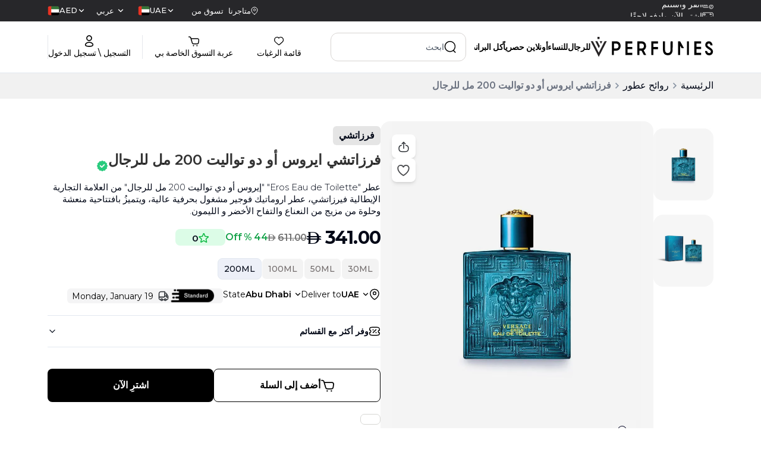

--- FILE ---
content_type: text/html; charset=utf-8
request_url: https://www.vperfumes.com/ae-ar/product/versace-eros-edt-for-men-200ml
body_size: 175035
content:
<!DOCTYPE html><html lang="ar" dir="rtl"><head><meta charSet="utf-8"/><meta name="viewport" content="width=device-width, initial-scale=1"/><link rel="preload" as="image" href="https://www.facebook.com/tr?id=2112806659096618&amp;ev=PageView&amp;noscript=1"/><link rel="preload" as="image" imageSrcSet="/_next/image?url=https%3A%2F%2Fmedia.vperfumes.com%2Fproducts%2FVersace-Eros-EDT-For-Men-200ML-1731390196786.webp&amp;w=256&amp;q=75 256w, /_next/image?url=https%3A%2F%2Fmedia.vperfumes.com%2Fproducts%2FVersace-Eros-EDT-For-Men-200ML-1731390196786.webp&amp;w=384&amp;q=75 384w, /_next/image?url=https%3A%2F%2Fmedia.vperfumes.com%2Fproducts%2FVersace-Eros-EDT-For-Men-200ML-1731390196786.webp&amp;w=640&amp;q=75 640w, /_next/image?url=https%3A%2F%2Fmedia.vperfumes.com%2Fproducts%2FVersace-Eros-EDT-For-Men-200ML-1731390196786.webp&amp;w=750&amp;q=75 750w, /_next/image?url=https%3A%2F%2Fmedia.vperfumes.com%2Fproducts%2FVersace-Eros-EDT-For-Men-200ML-1731390196786.webp&amp;w=828&amp;q=75 828w, /_next/image?url=https%3A%2F%2Fmedia.vperfumes.com%2Fproducts%2FVersace-Eros-EDT-For-Men-200ML-1731390196786.webp&amp;w=1080&amp;q=75 1080w, /_next/image?url=https%3A%2F%2Fmedia.vperfumes.com%2Fproducts%2FVersace-Eros-EDT-For-Men-200ML-1731390196786.webp&amp;w=1200&amp;q=75 1200w, /_next/image?url=https%3A%2F%2Fmedia.vperfumes.com%2Fproducts%2FVersace-Eros-EDT-For-Men-200ML-1731390196786.webp&amp;w=1920&amp;q=75 1920w" imageSizes="(max-width: 768px) 100vw, (max-width: 1200px) 50vw, 33vw" fetchPriority="high"/><link rel="preload" as="image" imageSrcSet="/_next/image?url=https%3A%2F%2Fmedia.vperfumes.com%2Fproducts%2FVersace-Eros-EDT-For-Men-200ML-1731390197020.webp&amp;w=256&amp;q=75 256w, /_next/image?url=https%3A%2F%2Fmedia.vperfumes.com%2Fproducts%2FVersace-Eros-EDT-For-Men-200ML-1731390197020.webp&amp;w=384&amp;q=75 384w, /_next/image?url=https%3A%2F%2Fmedia.vperfumes.com%2Fproducts%2FVersace-Eros-EDT-For-Men-200ML-1731390197020.webp&amp;w=640&amp;q=75 640w, /_next/image?url=https%3A%2F%2Fmedia.vperfumes.com%2Fproducts%2FVersace-Eros-EDT-For-Men-200ML-1731390197020.webp&amp;w=750&amp;q=75 750w, /_next/image?url=https%3A%2F%2Fmedia.vperfumes.com%2Fproducts%2FVersace-Eros-EDT-For-Men-200ML-1731390197020.webp&amp;w=828&amp;q=75 828w, /_next/image?url=https%3A%2F%2Fmedia.vperfumes.com%2Fproducts%2FVersace-Eros-EDT-For-Men-200ML-1731390197020.webp&amp;w=1080&amp;q=75 1080w, /_next/image?url=https%3A%2F%2Fmedia.vperfumes.com%2Fproducts%2FVersace-Eros-EDT-For-Men-200ML-1731390197020.webp&amp;w=1200&amp;q=75 1200w, /_next/image?url=https%3A%2F%2Fmedia.vperfumes.com%2Fproducts%2FVersace-Eros-EDT-For-Men-200ML-1731390197020.webp&amp;w=1920&amp;q=75 1920w" imageSizes="(max-width: 768px) 100vw, (max-width: 1200px) 50vw, 33vw" fetchPriority="high"/><link rel="preload" as="image" href="https://media.vperfumes.com/products/Versace-Eros-EDT-For-Men-200ML-1731390196786.webp"/><link rel="preload" as="image" href="https://media.vperfumes.com/products/Versace-Eros-EDT-For-Men-200ML-1731390197020.webp"/><link rel="stylesheet" href="/_next/static/css/33d6722493706b1c.css" data-precedence="next"/><link rel="stylesheet" href="/_next/static/css/708100799be40257.css" data-precedence="next"/><link rel="stylesheet" href="/_next/static/css/dedfd5676b8d4e0e.css" data-precedence="next"/><link rel="preload" as="script" fetchPriority="low" href="/_next/static/chunks/webpack-cb8c3c1cc211ca39.js"/><script src="/_next/static/chunks/fd9d1056-a5ddd80b7fb311de.js" async=""></script><script src="/_next/static/chunks/7023-ddc5c91eab1c578d.js" async=""></script><script src="/_next/static/chunks/main-app-55bbd77d79f9187f.js" async=""></script><script src="/_next/static/chunks/36546cfe-af049cb70079ae0a.js" async=""></script><script src="/_next/static/chunks/e37a0b60-70bbcd6b3bc795d5.js" async=""></script><script src="/_next/static/chunks/4448-697537fa285f6665.js" async=""></script><script src="/_next/static/chunks/3598-9d301d6bc592f0fd.js" async=""></script><script src="/_next/static/chunks/1248-de97f00e23e1642e.js" async=""></script><script src="/_next/static/chunks/7214-8a0607c23a5ec170.js" async=""></script><script src="/_next/static/chunks/4012-cf71a5497ef136df.js" async=""></script><script src="/_next/static/chunks/3334-28d6b0aca0d74d45.js" async=""></script><script src="/_next/static/chunks/3101-cdacafcbeb7098b3.js" async=""></script><script src="/_next/static/chunks/3538-14694632529cc5b0.js" async=""></script><script src="/_next/static/chunks/9354-d09f704eeae53919.js" async=""></script><script src="/_next/static/chunks/4343-8febfe108a1491a6.js" async=""></script><script src="/_next/static/chunks/app/%5Blocale%5D/layout-d32a360e01388ee8.js" async=""></script><script src="/_next/static/chunks/app/%5Blocale%5D/error-7d8b7776be565ef3.js" async=""></script><script src="/_next/static/chunks/1374-fd74b95a8831cee8.js" async=""></script><script src="/_next/static/chunks/7031-fb26b2d8eb43b3b1.js" async=""></script><script src="/_next/static/chunks/1036-2e3d41daea6fe892.js" async=""></script><script src="/_next/static/chunks/app/%5Blocale%5D/product/%5Bslug%5D/page-6bb94b77f8e2a929.js" async=""></script><link rel="preload" href="https://www.googletagmanager.com/gtm.js?id=GTM-T2R7XGL" as="script"/><link rel="preload" href="https://www.googletagmanager.com/gtag/js?id=G-C65P50K673" as="script"/><meta name="theme-color" content="black"/><title>فرزاتشي ايروس أو دو تواليت 200 مل للرجال | في للعطور الإمارات</title><meta name="description" content="تسوق عطر فيرزاتشي إيروس أو دي تواليت 200 مل للرجال، عطر اروماتيك فوجير أنيق واحظى بالفخامة المُطلقة مع هذا العطر الإيطالي الفاخر. توصيل سريع ومجاني✔︎ خصم يصل حتى 75 %✔︎ اشتري الآن وادفع لاحقاً✔︎ فخامة مطلقة✔︎"/><meta name="keywords" content="perfumes, perfumes dubai, v perfumes, buy perfume in dubai, buy perfume online dubai, perfume online uae, buy perfumes online uae, online perfume in dubai, buy perfume online in dubai, branded perfume in dubai"/><meta name="robots" content="index, follow"/><meta name="preload-images" content="true"/><link rel="canonical" href="https://www.vperfumes.com/ae-ar/product/versace-eros-edt-for-men-200ml"/><meta property="og:title" content="فرزاتشي ايروس أو دو تواليت 200 مل للرجال | في للعطور الإمارات"/><meta property="og:description" content="تسوق عطر فيرزاتشي إيروس أو دي تواليت 200 مل للرجال، عطر اروماتيك فوجير أنيق واحظى بالفخامة المُطلقة مع هذا العطر الإيطالي الفاخر. توصيل سريع ومجاني✔︎ خصم يصل حتى 75 %✔︎ اشتري الآن وادفع لاحقاً✔︎ فخامة مطلقة✔︎"/><meta property="og:url" content="https://www.vperfumes.com/ae-ar/product/versace-eros-edt-for-men-200ml"/><meta property="og:image" content="https://media.vperfumes.com/products/Versace-Eros-EDT-For-Men-200ML-1731390196786.webp"/><meta property="og:image:width" content="800"/><meta property="og:image:height" content="600"/><meta property="og:image:alt" content="فرزاتشي ايروس أو دو تواليت 200 مل للرجال | في للعطور الإمارات"/><meta name="twitter:card" content="summary_large_image"/><meta name="twitter:title" content="فرزاتشي ايروس أو دو تواليت 200 مل للرجال | في للعطور الإمارات"/><meta name="twitter:description" content="تسوق عطر فيرزاتشي إيروس أو دي تواليت 200 مل للرجال، عطر اروماتيك فوجير أنيق واحظى بالفخامة المُطلقة مع هذا العطر الإيطالي الفاخر. توصيل سريع ومجاني✔︎ خصم يصل حتى 75 %✔︎ اشتري الآن وادفع لاحقاً✔︎ فخامة مطلقة✔︎"/><meta name="twitter:image" content="https://media.vperfumes.com/products/Versace-Eros-EDT-For-Men-200ML-1731390196786.webp"/><meta name="twitter:image:width" content="800"/><meta name="twitter:image:height" content="600"/><meta name="twitter:image:alt" content="فرزاتشي ايروس أو دو تواليت 200 مل للرجال | في للعطور الإمارات"/><meta name="next-size-adjust"/><link rel="icon" href="https://media.vperfumes.com/images/v-pefume-logo-circle-01.webp" sizes="any"/><link rel="apple-touch-icon" href="/apple-touch-icon.png" type="image/&lt;generated&gt;" sizes="&lt;generated&gt;"/><link rel="manifest" href="/manifest.json"/><link rel="alternate" hrefLang="en-ae" href="https://www.vperfumes.com/ae-en/product/versace-eros-edt-for-men-200ml"/><link rel="alternate" hrefLang="en-sa" href="https://www.vperfumes.com/sa-en/product/versace-eros-edt-for-men-200ml"/><link rel="alternate" hrefLang="ar-sa" href="https://www.vperfumes.com/sa-ar/product/versace-eros-edt-for-men-200ml"/><link rel="alternate" hrefLang="x-default" href="https://www.vperfumes.com/ae-en/product/versace-eros-edt-for-men-200ml"/><script>(self.__next_s=self.__next_s||[]).push([0,{"type":"application/ld+json","children":"{\"@context\":\"https://schema.org\",\"@type\":\"Organization\",\"name\":\"V Perfumes\",\"url\":\"https://www.vperfumes.com/ae-ar\",\"contactPoint\":[{\"@type\":\"ContactPoint\",\"telephone\":\"505068283\",\"contactType\":\"Customer Service\"}],\"logo\":\"https://media.vperfumes.com/images/V-Perfumes-Logo.webp\",\"sameAs\":[\"https://www.facebook.com/vperfumesshop/\",\"https://www.instagram.com/vperfumesofficial/\",\"https://x.com/vperfumesshop\"]}","id":"homeSchema"}])</script><script>(self.__next_s=self.__next_s||[]).push([0,{"children":"\n        var moeDataCenter = \"dc_2\";\n        var moeAppID = \"3E97NHKFIRPYW2WGFENBPGWR\";\n        var sdkVersion = \"2.55.0\";\n        \n        !function(e,n,i,t,a,r,o,d){if(!moeDataCenter||!moeDataCenter.match(/^dc_[0-9]+$/gm))return console.error(\"Data center has not been passed correctly. Please follow the SDK installation instruction carefully.\");var s=e[a]=e[a]||[];if(s.invoked=0,s.initialised>0||s.invoked>0)return console.error(\"MoEngage Web SDK initialised multiple times. Please integrate the Web SDK only once!\"),!1;e.moengage_object=a;var l={},g=function n(i){return function(){for(var n=arguments.length,t=Array(n),a=0;a<n;a++)t[a]=arguments[a];(e.moengage_q=e.moengage_q||[]).push({f:i,a:t})}},u=[\"track_event\",\"add_user_attribute\",\"add_first_name\",\"add_last_name\",\"add_email\",\"add_mobile\",\"add_user_name\",\"add_gender\",\"add_birthday\",\"destroy_session\",\"add_unique_user_id\",\"update_unique_user_id\",\"moe_events\",\"call_web_push\",\"track\",\"location_type_attribute\"],m={onsite:[\"getData\",\"registerCallback\"]};for(var c in u)l[u[c]]=g(u[c]);for(var v in m)for(var f in m[v])null==l[v]&&(l[v]={}),l[v][m[v][f]]=g(v+\".\"+m[v][f]);r=n.createElement(i),o=n.getElementsByTagName(\"head\")[0],r.async=1,r.src=t,o.appendChild(r),e.moe=e.moe||function(){return(s.invoked=s.invoked+1,s.invoked>1)?(console.error(\"MoEngage Web SDK initialised multiple times. Please integrate the Web SDK only once!\"),!1):(d=arguments.length<=0?void 0:arguments[0],l)},r.addEventListener(\"load\",function(){if(d)return e[a]=e.moe(d),e[a].initialised=e[a].initialised+1||1,!0}),r.addEventListener(\"error\",function(){return console.error(\"Moengage Web SDK loading failed.\"),!1})}(window,document,\"script\",\"https://cdn.moengage.com/release/\"+moeDataCenter+\"/versions/\"+sdkVersion+\"/moe_webSdk.min.latest.js\",\"Moengage\");\n        \n        Moengage = moe({\n          app_id: moeAppID,\n          debug_logs: 0\n        });\n      ","id":"moengage-script"}])</script><script src="/_next/static/chunks/polyfills-78c92fac7aa8fdd8.js" noModule=""></script></head><body class="__className_069ab3 custom-scrollbar overflow-y-auto"><div><button class="hidden  container pt-[39px]"><svg width="24" height="24" viewBox="0 0 24 24" fill="none" xmlns="http://www.w3.org/2000/svg"><path d="M9.57 5.92999L3.5 12L9.57 18.07" stroke="#292D32" stroke-width="1.5" stroke-miterlimit="10" stroke-linecap="round" stroke-linejoin="round"></path><path d="M20.4999 12H3.66992" stroke="#292D32" stroke-width="1.5" stroke-miterlimit="10" stroke-linecap="round" stroke-linejoin="round"></path></svg></button><div class="hidden md:block"><div class="flex md:block md:h-[122px]  flex-col"><div class="w-full md:bg-white fixed top-0 z-30"><div class="bg-zinc-800 flex"><div class="container mx-auto flex gap-5 items-center justify-between  py-2 w-full font-medium text-white"><div class=""><div class="h-5 overflow-hidden"><div class="flex items-center gap-x-2 reverse-slide-animation"><div><svg width="19" height="15" viewBox="0 0 19 15" fill="none" xmlns="http://www.w3.org/2000/svg"><path d="M15.2422 14.6638C14.5608 14.6638 13.8947 14.4617 13.3281 14.0831C12.7615 13.7046 12.3199 13.1665 12.0591 12.5369C11.7984 11.9074 11.7301 11.2146 11.8631 10.5463C11.996 9.878 12.3241 9.2641 12.806 8.78227C13.2878 8.30043 13.9017 7.9723 14.57 7.83936C15.2384 7.70642 15.9311 7.77465 16.5607 8.03542C17.1902 8.29618 17.7283 8.73778 18.1069 9.30436C18.4854 9.87094 18.6875 10.5371 18.6875 11.2185C18.6858 12.1317 18.3222 13.007 17.6765 13.6528C17.0307 14.2985 16.1554 14.662 15.2422 14.6638ZM15.2422 8.42941C14.6906 8.42941 14.1513 8.59298 13.6927 8.89945C13.234 9.20592 12.8765 9.64151 12.6654 10.1511C12.4543 10.6608 12.3991 11.2216 12.5067 11.7626C12.6143 12.3036 12.88 12.8006 13.27 13.1906C13.6601 13.5807 14.157 13.8463 14.6981 13.9539C15.2391 14.0616 15.7999 14.0063 16.3095 13.7952C16.8191 13.5841 17.2547 13.2267 17.5612 12.768C17.8677 12.3093 18.0312 11.7701 18.0312 11.2185C18.0304 10.479 17.7363 9.77013 17.2134 9.24726C16.6905 8.7244 15.9816 8.43028 15.2422 8.42941ZM14.202 12.5835C14.1371 12.5832 14.0738 12.5637 14.02 12.5274C13.9662 12.4911 13.9243 12.4397 13.8997 12.3797C13.8752 12.3196 13.8689 12.2536 13.8819 12.19C13.8948 12.1264 13.9263 12.0681 13.9723 12.0224L14.9141 11.0938V9.65988C14.9141 9.57285 14.9486 9.48939 15.0102 9.42786C15.0717 9.36632 15.1552 9.33175 15.2422 9.33175C15.3292 9.33175 15.4127 9.36632 15.4742 9.42786C15.5357 9.48939 15.5703 9.57285 15.5703 9.65988V11.2185C15.57 11.3046 15.5358 11.387 15.4752 11.4482L14.4219 12.4883C14.3632 12.5466 14.2847 12.5806 14.202 12.5835ZM10.1562 12.4063H2.99328C2.2869 12.4098 1.60797 12.133 1.10542 11.6366C0.602859 11.1402 0.317705 10.4647 0.3125 9.75832V3.56988C0.317705 2.86351 0.602859 2.18804 1.10542 1.69163C1.60797 1.19523 2.2869 0.918413 2.99328 0.921908H16.0067C16.3821 0.921974 16.7533 1.0002 17.0968 1.1516C17.4403 1.30299 17.7484 1.52425 18.0017 1.80128C18.4428 2.28472 18.6873 2.91547 18.6875 3.56988V7.15628C18.6875 7.24331 18.6529 7.32677 18.5914 7.3883C18.5299 7.44984 18.4464 7.48441 18.3594 7.48441C18.2724 7.48441 18.1889 7.44984 18.1274 7.3883C18.0658 7.32677 18.0312 7.24331 18.0312 7.15628V3.56988C18.0275 3.08378 17.844 2.61627 17.5161 2.25738C17.3238 2.0492 17.0904 1.88334 16.8305 1.77036C16.5706 1.65737 16.2901 1.59974 16.0067 1.60113H2.99328C2.46486 1.59756 1.95627 1.80208 1.57743 2.17048C1.19859 2.53888 0.979944 3.04157 0.96875 3.56988V9.75832C0.973949 10.2906 1.18996 10.7992 1.56945 11.1725C1.94894 11.5459 2.46095 11.7535 2.99328 11.75H10.1562C10.2433 11.75 10.3267 11.7846 10.3883 11.8461C10.4498 11.9077 10.4844 11.9911 10.4844 12.0782C10.4844 12.1652 10.4498 12.2486 10.3883 12.3102C10.3267 12.3717 10.2433 12.4063 10.1562 12.4063ZM9.17188 10.1094H8.51562C8.4286 10.1094 8.34514 10.0748 8.28361 10.0133C8.22207 9.95177 8.1875 9.86831 8.1875 9.78128C8.1875 9.69426 8.22207 9.6108 8.28361 9.54926C8.34514 9.48773 8.4286 9.45316 8.51562 9.45316H9.17188C9.2589 9.45316 9.34236 9.48773 9.40389 9.54926C9.46543 9.6108 9.5 9.69426 9.5 9.78128C9.5 9.86831 9.46543 9.95177 9.40389 10.0133C9.34236 10.0748 9.2589 10.1094 9.17188 10.1094ZM7.20312 10.1094H6.54688C6.45985 10.1094 6.37639 10.0748 6.31486 10.0133C6.25332 9.95177 6.21875 9.86831 6.21875 9.78128C6.21875 9.69426 6.25332 9.6108 6.31486 9.54926C6.37639 9.48773 6.45985 9.45316 6.54688 9.45316H7.20312C7.29015 9.45316 7.37361 9.48773 7.43514 9.54926C7.49668 9.6108 7.53125 9.69426 7.53125 9.78128C7.53125 9.86831 7.49668 9.95177 7.43514 10.0133C7.37361 10.0748 7.29015 10.1094 7.20312 10.1094ZM5.23438 10.1094H4.57812C4.4911 10.1094 4.40764 10.0748 4.34611 10.0133C4.28457 9.95177 4.25 9.86831 4.25 9.78128C4.25 9.69426 4.28457 9.6108 4.34611 9.54926C4.40764 9.48773 4.4911 9.45316 4.57812 9.45316H5.23438C5.3214 9.45316 5.40486 9.48773 5.46639 9.54926C5.52793 9.6108 5.5625 9.69426 5.5625 9.78128C5.5625 9.86831 5.52793 9.95177 5.46639 10.0133C5.40486 10.0748 5.3214 10.1094 5.23438 10.1094ZM3.26562 10.1094H2.60938C2.52235 10.1094 2.43889 10.0748 2.37736 10.0133C2.31582 9.95177 2.28125 9.86831 2.28125 9.78128C2.28125 9.69426 2.31582 9.6108 2.37736 9.54926C2.43889 9.48773 2.52235 9.45316 2.60938 9.45316H3.26562C3.35265 9.45316 3.43611 9.48773 3.49764 9.54926C3.55918 9.6108 3.59375 9.69426 3.59375 9.78128C3.59375 9.86831 3.55918 9.95177 3.49764 10.0133C3.43611 10.0748 3.35265 10.1094 3.26562 10.1094ZM8.1875 8.79691H5.89062C5.8036 8.79691 5.72014 8.76234 5.65861 8.7008C5.59707 8.63927 5.5625 8.55581 5.5625 8.46878C5.5625 8.38176 5.59707 8.2983 5.65861 8.23676C5.72014 8.17523 5.8036 8.14066 5.89062 8.14066H8.1875C8.27452 8.14066 8.35798 8.17523 8.41952 8.23676C8.48106 8.2983 8.51562 8.38176 8.51562 8.46878C8.51562 8.55581 8.48106 8.63927 8.41952 8.7008C8.35798 8.76234 8.27452 8.79691 8.1875 8.79691ZM4.57812 8.79691H2.60938C2.52235 8.79691 2.43889 8.76234 2.37736 8.7008C2.31582 8.63927 2.28125 8.55581 2.28125 8.46878C2.28125 8.38176 2.31582 8.2983 2.37736 8.23676C2.43889 8.17523 2.52235 8.14066 2.60938 8.14066H4.57812C4.66515 8.14066 4.74861 8.17523 4.81014 8.23676C4.87168 8.2983 4.90625 8.38176 4.90625 8.46878C4.90625 8.55581 4.87168 8.63927 4.81014 8.7008C4.74861 8.76234 4.66515 8.79691 4.57812 8.79691ZM4.40094 5.84378H3.29187C3.0308 5.84378 2.78042 5.74007 2.59582 5.55547C2.41121 5.37086 2.3075 5.12048 2.3075 4.85941V3.87503C2.3075 3.61396 2.41121 3.36358 2.59582 3.17897C2.78042 2.99437 3.0308 2.89066 3.29187 2.89066H4.40094C4.66201 2.89066 4.91239 2.99437 5.097 3.17897C5.2816 3.36358 5.38531 3.61396 5.38531 3.87503V4.85941C5.38531 5.12048 5.2816 5.37086 5.097 5.55547C4.91239 5.74007 4.66201 5.84378 4.40094 5.84378ZM3.29187 3.54691C3.20485 3.54691 3.12139 3.58148 3.05986 3.64301C2.99832 3.70455 2.96375 3.78801 2.96375 3.87503V4.85941C2.96375 4.94643 2.99832 5.02989 3.05986 5.09143C3.12139 5.15296 3.20485 5.18753 3.29187 5.18753H4.40094C4.48796 5.18753 4.57142 5.15296 4.63296 5.09143C4.69449 5.02989 4.72906 4.94643 4.72906 4.85941V3.87503C4.72906 3.78801 4.69449 3.70455 4.63296 3.64301C4.57142 3.58148 4.48796 3.54691 4.40094 3.54691H3.29187ZM15.9345 4.81675H13.0897C13.0027 4.81675 12.9192 4.78218 12.8577 4.72065C12.7961 4.65911 12.7616 4.57565 12.7616 4.48863C12.7616 4.4016 12.7961 4.31814 12.8577 4.25661C12.9192 4.19507 13.0027 4.1605 13.0897 4.1605H15.9345C16.0216 4.1605 16.105 4.19507 16.1666 4.25661C16.2281 4.31814 16.2627 4.4016 16.2627 4.48863C16.2627 4.57565 16.2281 4.65911 16.1666 4.72065C16.105 4.78218 16.0216 4.81675 15.9345 4.81675ZM15.0781 3.54691H13.1094C13.0224 3.54691 12.9389 3.51234 12.8774 3.4508C12.8158 3.38927 12.7812 3.30581 12.7812 3.21878C12.7812 3.13176 12.8158 3.0483 12.8774 2.98676C12.9389 2.92523 13.0224 2.89066 13.1094 2.89066H15.0781C15.1651 2.89066 15.2486 2.92523 15.3101 2.98676C15.3717 3.0483 15.4062 3.13176 15.4062 3.21878C15.4062 3.30581 15.3717 3.38927 15.3101 3.4508C15.2486 3.51234 15.1651 3.54691 15.0781 3.54691Z" fill="white" stroke="white" stroke-width="0.3"></path></svg></div><div class="text-sm">انقر واستلم</div></div><div class="flex items-center gap-x-2 reverse-slide-animation"><div><svg width="19" height="15" viewBox="0 0 19 15" fill="none" xmlns="http://www.w3.org/2000/svg"><path d="M15.2422 14.6638C14.5608 14.6638 13.8947 14.4617 13.3281 14.0831C12.7615 13.7046 12.3199 13.1665 12.0591 12.5369C11.7984 11.9074 11.7301 11.2146 11.8631 10.5463C11.996 9.878 12.3241 9.2641 12.806 8.78227C13.2878 8.30043 13.9017 7.9723 14.57 7.83936C15.2384 7.70642 15.9311 7.77465 16.5607 8.03542C17.1902 8.29618 17.7283 8.73778 18.1069 9.30436C18.4854 9.87094 18.6875 10.5371 18.6875 11.2185C18.6858 12.1317 18.3222 13.007 17.6765 13.6528C17.0307 14.2985 16.1554 14.662 15.2422 14.6638ZM15.2422 8.42941C14.6906 8.42941 14.1513 8.59298 13.6927 8.89945C13.234 9.20592 12.8765 9.64151 12.6654 10.1511C12.4543 10.6608 12.3991 11.2216 12.5067 11.7626C12.6143 12.3036 12.88 12.8006 13.27 13.1906C13.6601 13.5807 14.157 13.8463 14.6981 13.9539C15.2391 14.0616 15.7999 14.0063 16.3095 13.7952C16.8191 13.5841 17.2547 13.2267 17.5612 12.768C17.8677 12.3093 18.0312 11.7701 18.0312 11.2185C18.0304 10.479 17.7363 9.77013 17.2134 9.24726C16.6905 8.7244 15.9816 8.43028 15.2422 8.42941ZM14.202 12.5835C14.1371 12.5832 14.0738 12.5637 14.02 12.5274C13.9662 12.4911 13.9243 12.4397 13.8997 12.3797C13.8752 12.3196 13.8689 12.2536 13.8819 12.19C13.8948 12.1264 13.9263 12.0681 13.9723 12.0224L14.9141 11.0938V9.65988C14.9141 9.57285 14.9486 9.48939 15.0102 9.42786C15.0717 9.36632 15.1552 9.33175 15.2422 9.33175C15.3292 9.33175 15.4127 9.36632 15.4742 9.42786C15.5357 9.48939 15.5703 9.57285 15.5703 9.65988V11.2185C15.57 11.3046 15.5358 11.387 15.4752 11.4482L14.4219 12.4883C14.3632 12.5466 14.2847 12.5806 14.202 12.5835ZM10.1562 12.4063H2.99328C2.2869 12.4098 1.60797 12.133 1.10542 11.6366C0.602859 11.1402 0.317705 10.4647 0.3125 9.75832V3.56988C0.317705 2.86351 0.602859 2.18804 1.10542 1.69163C1.60797 1.19523 2.2869 0.918413 2.99328 0.921908H16.0067C16.3821 0.921974 16.7533 1.0002 17.0968 1.1516C17.4403 1.30299 17.7484 1.52425 18.0017 1.80128C18.4428 2.28472 18.6873 2.91547 18.6875 3.56988V7.15628C18.6875 7.24331 18.6529 7.32677 18.5914 7.3883C18.5299 7.44984 18.4464 7.48441 18.3594 7.48441C18.2724 7.48441 18.1889 7.44984 18.1274 7.3883C18.0658 7.32677 18.0312 7.24331 18.0312 7.15628V3.56988C18.0275 3.08378 17.844 2.61627 17.5161 2.25738C17.3238 2.0492 17.0904 1.88334 16.8305 1.77036C16.5706 1.65737 16.2901 1.59974 16.0067 1.60113H2.99328C2.46486 1.59756 1.95627 1.80208 1.57743 2.17048C1.19859 2.53888 0.979944 3.04157 0.96875 3.56988V9.75832C0.973949 10.2906 1.18996 10.7992 1.56945 11.1725C1.94894 11.5459 2.46095 11.7535 2.99328 11.75H10.1562C10.2433 11.75 10.3267 11.7846 10.3883 11.8461C10.4498 11.9077 10.4844 11.9911 10.4844 12.0782C10.4844 12.1652 10.4498 12.2486 10.3883 12.3102C10.3267 12.3717 10.2433 12.4063 10.1562 12.4063ZM9.17188 10.1094H8.51562C8.4286 10.1094 8.34514 10.0748 8.28361 10.0133C8.22207 9.95177 8.1875 9.86831 8.1875 9.78128C8.1875 9.69426 8.22207 9.6108 8.28361 9.54926C8.34514 9.48773 8.4286 9.45316 8.51562 9.45316H9.17188C9.2589 9.45316 9.34236 9.48773 9.40389 9.54926C9.46543 9.6108 9.5 9.69426 9.5 9.78128C9.5 9.86831 9.46543 9.95177 9.40389 10.0133C9.34236 10.0748 9.2589 10.1094 9.17188 10.1094ZM7.20312 10.1094H6.54688C6.45985 10.1094 6.37639 10.0748 6.31486 10.0133C6.25332 9.95177 6.21875 9.86831 6.21875 9.78128C6.21875 9.69426 6.25332 9.6108 6.31486 9.54926C6.37639 9.48773 6.45985 9.45316 6.54688 9.45316H7.20312C7.29015 9.45316 7.37361 9.48773 7.43514 9.54926C7.49668 9.6108 7.53125 9.69426 7.53125 9.78128C7.53125 9.86831 7.49668 9.95177 7.43514 10.0133C7.37361 10.0748 7.29015 10.1094 7.20312 10.1094ZM5.23438 10.1094H4.57812C4.4911 10.1094 4.40764 10.0748 4.34611 10.0133C4.28457 9.95177 4.25 9.86831 4.25 9.78128C4.25 9.69426 4.28457 9.6108 4.34611 9.54926C4.40764 9.48773 4.4911 9.45316 4.57812 9.45316H5.23438C5.3214 9.45316 5.40486 9.48773 5.46639 9.54926C5.52793 9.6108 5.5625 9.69426 5.5625 9.78128C5.5625 9.86831 5.52793 9.95177 5.46639 10.0133C5.40486 10.0748 5.3214 10.1094 5.23438 10.1094ZM3.26562 10.1094H2.60938C2.52235 10.1094 2.43889 10.0748 2.37736 10.0133C2.31582 9.95177 2.28125 9.86831 2.28125 9.78128C2.28125 9.69426 2.31582 9.6108 2.37736 9.54926C2.43889 9.48773 2.52235 9.45316 2.60938 9.45316H3.26562C3.35265 9.45316 3.43611 9.48773 3.49764 9.54926C3.55918 9.6108 3.59375 9.69426 3.59375 9.78128C3.59375 9.86831 3.55918 9.95177 3.49764 10.0133C3.43611 10.0748 3.35265 10.1094 3.26562 10.1094ZM8.1875 8.79691H5.89062C5.8036 8.79691 5.72014 8.76234 5.65861 8.7008C5.59707 8.63927 5.5625 8.55581 5.5625 8.46878C5.5625 8.38176 5.59707 8.2983 5.65861 8.23676C5.72014 8.17523 5.8036 8.14066 5.89062 8.14066H8.1875C8.27452 8.14066 8.35798 8.17523 8.41952 8.23676C8.48106 8.2983 8.51562 8.38176 8.51562 8.46878C8.51562 8.55581 8.48106 8.63927 8.41952 8.7008C8.35798 8.76234 8.27452 8.79691 8.1875 8.79691ZM4.57812 8.79691H2.60938C2.52235 8.79691 2.43889 8.76234 2.37736 8.7008C2.31582 8.63927 2.28125 8.55581 2.28125 8.46878C2.28125 8.38176 2.31582 8.2983 2.37736 8.23676C2.43889 8.17523 2.52235 8.14066 2.60938 8.14066H4.57812C4.66515 8.14066 4.74861 8.17523 4.81014 8.23676C4.87168 8.2983 4.90625 8.38176 4.90625 8.46878C4.90625 8.55581 4.87168 8.63927 4.81014 8.7008C4.74861 8.76234 4.66515 8.79691 4.57812 8.79691ZM4.40094 5.84378H3.29187C3.0308 5.84378 2.78042 5.74007 2.59582 5.55547C2.41121 5.37086 2.3075 5.12048 2.3075 4.85941V3.87503C2.3075 3.61396 2.41121 3.36358 2.59582 3.17897C2.78042 2.99437 3.0308 2.89066 3.29187 2.89066H4.40094C4.66201 2.89066 4.91239 2.99437 5.097 3.17897C5.2816 3.36358 5.38531 3.61396 5.38531 3.87503V4.85941C5.38531 5.12048 5.2816 5.37086 5.097 5.55547C4.91239 5.74007 4.66201 5.84378 4.40094 5.84378ZM3.29187 3.54691C3.20485 3.54691 3.12139 3.58148 3.05986 3.64301C2.99832 3.70455 2.96375 3.78801 2.96375 3.87503V4.85941C2.96375 4.94643 2.99832 5.02989 3.05986 5.09143C3.12139 5.15296 3.20485 5.18753 3.29187 5.18753H4.40094C4.48796 5.18753 4.57142 5.15296 4.63296 5.09143C4.69449 5.02989 4.72906 4.94643 4.72906 4.85941V3.87503C4.72906 3.78801 4.69449 3.70455 4.63296 3.64301C4.57142 3.58148 4.48796 3.54691 4.40094 3.54691H3.29187ZM15.9345 4.81675H13.0897C13.0027 4.81675 12.9192 4.78218 12.8577 4.72065C12.7961 4.65911 12.7616 4.57565 12.7616 4.48863C12.7616 4.4016 12.7961 4.31814 12.8577 4.25661C12.9192 4.19507 13.0027 4.1605 13.0897 4.1605H15.9345C16.0216 4.1605 16.105 4.19507 16.1666 4.25661C16.2281 4.31814 16.2627 4.4016 16.2627 4.48863C16.2627 4.57565 16.2281 4.65911 16.1666 4.72065C16.105 4.78218 16.0216 4.81675 15.9345 4.81675ZM15.0781 3.54691H13.1094C13.0224 3.54691 12.9389 3.51234 12.8774 3.4508C12.8158 3.38927 12.7812 3.30581 12.7812 3.21878C12.7812 3.13176 12.8158 3.0483 12.8774 2.98676C12.9389 2.92523 13.0224 2.89066 13.1094 2.89066H15.0781C15.1651 2.89066 15.2486 2.92523 15.3101 2.98676C15.3717 3.0483 15.4062 3.13176 15.4062 3.21878C15.4062 3.30581 15.3717 3.38927 15.3101 3.4508C15.2486 3.51234 15.1651 3.54691 15.0781 3.54691Z" fill="white" stroke="white" stroke-width="0.3"></path></svg></div><div class="text-sm">اشتر الآن وادفع لاحقًا</div></div></div></div><div class="flex items-center justify-between my-auto text-sm"><a href="/ae-ar/store-locator"><div class="flex items-center gap-x-2"><svg class="md:stroke-white stroke-black" width="12" height="14" viewBox="0 0 12 14" fill="none" xmlns="http://www.w3.org/2000/svg"><path fill-rule="evenodd" clip-rule="evenodd" d="M7.67318 5.66701C7.67318 4.74616 6.92702 4 6.00617 4C5.086 4 4.33984 4.74616 4.33984 5.66701C4.33984 6.58718 5.086 7.33333 6.00617 7.33333C6.92702 7.33333 7.67318 6.58718 7.67318 5.66701Z" stroke-linecap="round" stroke-linejoin="round"></path><path fill-rule="evenodd" clip-rule="evenodd" d="M6 13C4.00033 12.04 1 9.29354 1 5.86313C1 3.17758 3.23807 1 5.99967 1C8.76128 1 11 3.17758 11 5.86313C11 9.29354 8.00033 12.04 6 13Z" stroke-linecap="round" stroke-linejoin="round"></path></svg><span class="font-medium md:text-white text-black text-baseSm  undefined"> <!-- -->متاجرنا</span></div></a><span class="font-medium ml-30px mr-2 font-500 text-baseSm  undefined">تسوق من</span><div class="undefined flex gap-5 justify-between whitespace-nowrap"><button type="button" role="combobox" aria-controls="radix-:R4kkajta:" aria-expanded="false" aria-autocomplete="none" dir="ltr" data-state="closed" class="flex gap-x-0.5 w-full items-center justify-between rounded-md border-input text-sm ring-offset-background placeholder:text-muted-foreground focus:outline-none focus:ring-ring disabled:cursor-not-allowed disabled:opacity-50 [&amp;&gt;span]:line-clamp-1 bg-inherit border-0 focus:ring-0 focus:ring-offset-0 p-0 h-fit" aria-label="Select store"><p class=""><span style="pointer-events:none"></span></p><svg width="10" height="6" viewBox="0 0 10 6" fill="currentColor" xmlns="http://www.w3.org/2000/svg"><path fill-rule="evenodd" clip-rule="evenodd" d="M8.50737 0.499761C8.33895 0.499761 8.17053 0.563796 8.04202 0.692305L4.99859 3.73617L1.95517 0.692305C1.69815 0.435725 1.28148 0.435725 1.02447 0.692305C0.767886 0.949323 0.767886 1.36599 1.02447 1.62301L4.53324 5.13178C4.79026 5.38836 5.20693 5.38836 5.46394 5.13178L8.97272 1.62301C9.2293 1.36599 9.2293 0.949323 8.97272 0.692305C8.84421 0.563796 8.67579 0.499761 8.50737 0.499761Z"></path></svg></button><select aria-hidden="true" tabindex="-1" style="position:absolute;border:0;width:1px;height:1px;padding:0;margin:-1px;overflow:hidden;clip:rect(0, 0, 0, 0);white-space:nowrap;word-wrap:normal"></select></div><div class="ml-5 mr-6"><div class="undefined flex gap-5 justify-between whitespace-nowrap"><button type="button" role="combobox" aria-controls="radix-:Rskajta:" aria-expanded="false" aria-autocomplete="none" dir="ltr" data-state="closed" class="flex gap-x-0.5 w-full items-center justify-between rounded-md border-input text-sm ring-offset-background placeholder:text-muted-foreground focus:outline-none focus:ring-ring disabled:cursor-not-allowed disabled:opacity-50 [&amp;&gt;span]:line-clamp-1 bg-inherit border-0 focus:ring-0 focus:ring-offset-0 p-0 h-fit" aria-label="Select language"><p class=""><span style="pointer-events:none"></span></p><svg width="10" height="6" viewBox="0 0 10 6" fill="currentColor" xmlns="http://www.w3.org/2000/svg"><path fill-rule="evenodd" clip-rule="evenodd" d="M8.50737 0.499761C8.33895 0.499761 8.17053 0.563796 8.04202 0.692305L4.99859 3.73617L1.95517 0.692305C1.69815 0.435725 1.28148 0.435725 1.02447 0.692305C0.767886 0.949323 0.767886 1.36599 1.02447 1.62301L4.53324 5.13178C4.79026 5.38836 5.20693 5.38836 5.46394 5.13178L8.97272 1.62301C9.2293 1.36599 9.2293 0.949323 8.97272 0.692305C8.84421 0.563796 8.67579 0.499761 8.50737 0.499761Z"></path></svg></button><select aria-hidden="true" tabindex="-1" style="position:absolute;border:0;width:1px;height:1px;padding:0;margin:-1px;overflow:hidden;clip:rect(0, 0, 0, 0);white-space:nowrap;word-wrap:normal"></select></div></div><div class="undefined flex gap-5 justify-between whitespace-nowrap"><button type="button" role="combobox" aria-controls="radix-:R14kajta:" aria-expanded="false" aria-autocomplete="none" dir="ltr" data-state="closed" class="flex gap-x-0.5 w-full items-center justify-between rounded-md border-input text-sm ring-offset-background placeholder:text-muted-foreground focus:outline-none focus:ring-ring disabled:cursor-not-allowed disabled:opacity-50 [&amp;&gt;span]:line-clamp-1 bg-inherit border-0 focus:ring-0 focus:ring-offset-0 p-0 h-fit" aria-label="Select currency"><p class=""><span style="pointer-events:none"></span></p><svg width="10" height="6" viewBox="0 0 10 6" fill="currentColor" xmlns="http://www.w3.org/2000/svg"><path fill-rule="evenodd" clip-rule="evenodd" d="M8.50737 0.499761C8.33895 0.499761 8.17053 0.563796 8.04202 0.692305L4.99859 3.73617L1.95517 0.692305C1.69815 0.435725 1.28148 0.435725 1.02447 0.692305C0.767886 0.949323 0.767886 1.36599 1.02447 1.62301L4.53324 5.13178C4.79026 5.38836 5.20693 5.38836 5.46394 5.13178L8.97272 1.62301C9.2293 1.36599 9.2293 0.949323 8.97272 0.692305C8.84421 0.563796 8.67579 0.499761 8.50737 0.499761Z"></path></svg></button><select aria-hidden="true" tabindex="-1" style="position:absolute;border:0;width:1px;height:1px;padding:0;margin:-1px;overflow:hidden;clip:rect(0, 0, 0, 0);white-space:nowrap;word-wrap:normal"></select></div></div></div></div><div><div class="border-b"><div class="container mx-auto flex gap-y-2 justify-between items-center self-center py-19px w-full text-sm tracking-tight md:text-black
            text-black max-md:flex-wrap max-md:max-w-full bg-white"><a class="block md:block md:h-fit" aria-label="V Perfumes Logo" href="/ae-ar"><div><svg width="207" height="34" viewBox="0 0 207 34" fill="none" xmlns="http://www.w3.org/2000/svg">
<path d="M27.5501 7.32666H23.9339L14.0805 26.5407L4.2272 7.32666H0.644165L14.0805 33.5684L27.5501 7.32666Z" fill="#272425"/>
<path d="M8.10889 7.32688H11.7583L15.9385 15.4386L14.0806 19.0273L8.10889 7.02783" fill="#272425"/>
<path d="M15.6067 7.32666L17.8295 11.7003L20.0855 7.32666H15.6067Z" fill="#272425"/>
<path d="M15.4408 0H11.9241V3.66338H15.4408V0Z" fill="#272425"/>
<path d="M82.3893 23.2953C82.3893 25.7503 82.3893 28.0688 82.3893 30.4784C81.2192 30.4784 80.1298 30.4784 78.9597 30.4784C78.9597 22.8861 78.9597 15.2484 78.9597 7.47431C80.3316 7.47431 81.7034 7.42884 83.0752 7.47431C84.7699 7.51977 86.5048 7.38338 88.1591 7.70162C91.1853 8.29263 93.2027 10.8385 93.6062 13.93C94.0903 17.6579 92.8799 20.5221 90.0555 22.2951C89.9345 22.386 89.8134 22.477 89.6117 22.5679C91.0239 25.1592 92.3957 27.7506 93.8886 30.4784C92.5571 30.4784 91.387 30.5238 90.1765 30.4329C89.9748 30.4329 89.6924 30.0692 89.5713 29.8419C88.4819 27.887 87.4329 25.8866 86.3838 23.8863C86.1014 23.3407 85.7786 23.1589 85.2541 23.2044C84.326 23.3407 83.398 23.2953 82.3893 23.2953ZM82.4297 19.431C82.6718 19.4764 82.8332 19.5219 82.9945 19.5219C84.326 19.5219 85.6575 19.5673 86.989 19.4764C88.724 19.34 90.0152 17.7943 90.1362 15.794C90.2572 13.6118 89.2485 11.7023 87.4732 11.4296C85.8189 11.2022 84.1243 11.3841 82.3893 11.3841C82.4297 14.0209 82.4297 16.7032 82.4297 19.431Z" fill="black"/>
<path d="M122.051 7.56689C123.181 7.56689 124.271 7.56689 125.481 7.56689C125.481 7.93059 125.481 8.29429 125.481 8.61253C125.481 12.4768 125.481 16.3412 125.481 20.2055C125.481 20.9329 125.521 21.6603 125.602 22.4331C126.006 26.4793 128.346 27.5249 131.251 27.0703C133.43 26.7066 134.68 25.07 134.761 22.3422C134.882 17.8869 134.842 13.3861 134.882 8.93077C134.882 8.52161 134.882 8.06698 134.882 7.56689C136.093 7.56689 137.182 7.56689 138.312 7.56689C138.352 7.74874 138.392 7.93059 138.392 8.06698C138.392 12.7496 138.433 17.4323 138.352 22.0694C138.312 24.388 137.747 26.6157 136.294 28.3433C134.398 30.6164 131.937 31.1165 129.395 30.8437C124.755 30.3891 122.293 27.525 122.092 22.2058C121.93 17.5232 122.011 12.7951 121.971 8.06698C121.971 7.93059 122.011 7.74874 122.051 7.56689Z" fill="black"/>
<path d="M39.62 23.2053C39.62 25.6603 39.62 28.0243 39.62 30.4338C38.4499 30.4338 37.3201 30.4338 36.15 30.4338C36.15 22.7961 36.15 15.2039 36.15 7.56616C36.2307 7.5207 36.3114 7.47523 36.3921 7.47523C39.0955 7.47523 41.8391 7.42977 44.5425 7.5207C47.3265 7.65708 49.7878 9.83929 50.5947 12.7034C51.4824 15.8858 50.6754 19.2955 48.4966 21.2958C46.9634 22.7052 45.1477 23.1598 43.2513 23.2053C42.0812 23.2507 40.9111 23.2053 39.62 23.2053ZM39.6603 19.4319C41.1532 19.4319 42.6058 19.5228 44.0179 19.4319C46.0354 19.2955 47.3265 17.7498 47.4072 15.6585C47.4879 13.2944 46.4388 11.6578 44.3407 11.385C42.8075 11.2032 41.2743 11.3395 39.6603 11.3395C39.6603 13.9764 39.6603 16.6132 39.6603 19.4319Z" fill="black"/>
<path d="M186.165 16.8413C186.165 18.2051 186.165 19.3872 186.165 20.6146C183.583 20.6146 181 20.6146 178.378 20.6146C178.378 22.6605 178.378 24.6608 178.378 26.7976C180.96 26.7976 183.542 26.7976 186.165 26.7976C186.165 28.0705 186.165 29.2525 186.165 30.48C182.413 30.48 178.66 30.48 174.827 30.48C174.827 22.8878 174.827 15.2955 174.827 7.56689C178.58 7.56689 182.332 7.56689 186.165 7.56689C186.165 8.74892 186.165 9.88549 186.165 11.2039C183.542 11.2039 181 11.2039 178.378 11.2039C178.378 13.1133 178.378 14.9318 178.378 16.8413C180.92 16.8413 183.502 16.8413 186.165 16.8413Z" fill="black"/>
<path d="M62.5783 16.8867C65.2009 16.8867 67.7832 16.8867 70.4059 16.8867C70.4059 18.1597 70.4059 19.3417 70.4059 20.6146C67.8236 20.6146 65.2413 20.6146 62.5783 20.6146C62.5783 22.7059 62.5783 24.7063 62.5783 26.7976C65.2009 26.7976 67.7832 26.7976 70.4059 26.7976C70.4059 28.0705 70.4059 29.2525 70.4059 30.48C66.6535 30.48 62.9011 30.48 59.068 30.48C59.068 22.8878 59.068 15.2955 59.068 7.56689C62.8204 7.56689 66.5728 7.56689 70.4059 7.56689C70.4059 8.74892 70.4059 9.93095 70.4059 11.2039C67.7832 11.2039 65.2009 11.2039 62.5783 11.2039C62.5783 13.1133 62.5783 14.9773 62.5783 16.8867Z" fill="black"/>
<path d="M205.451 14.3397C204.322 14.3397 203.192 14.3397 202.022 14.3397C201.82 12.9758 201.457 11.7938 200.166 11.3392C198.955 10.8846 197.543 11.4301 197.019 12.5212C196.494 13.7032 196.857 14.9762 198.108 15.84C199.157 16.5674 200.247 17.1584 201.296 17.8858C202.385 18.7041 203.515 19.477 204.443 20.5226C207.55 23.9323 206.379 29.115 202.224 30.5698C198.31 31.9337 194.477 30.0243 193.266 26.0236C193.065 25.3416 192.984 24.6143 192.863 23.7959C194.114 23.7959 195.203 23.7959 196.333 23.7959C196.575 25.7054 197.463 26.9328 199.197 27.2056C199.48 27.2511 199.803 27.2965 200.085 27.2511C201.215 27.1147 202.224 26.7055 202.587 25.3416C202.869 24.296 202.425 23.114 201.255 22.2957C200.166 21.5228 199.036 20.8409 197.947 20.068C197.099 19.477 196.292 18.8405 195.526 18.204C193.71 16.6583 192.943 14.6125 193.428 12.112C193.912 9.56615 195.526 8.24773 197.664 7.65672C201.78 6.56562 205.451 9.74799 205.451 14.3397Z" fill="black"/>
<path d="M113.82 7.56695C113.82 8.79444 113.82 9.931 113.82 11.1585C111.238 11.1585 108.656 11.1585 105.993 11.1585C105.993 13.1588 105.993 15.0228 105.993 16.9777C108.535 16.9777 111.117 16.9777 113.78 16.9777C113.78 18.2961 113.78 19.4781 113.78 20.7965C111.238 20.7965 108.656 20.7965 105.952 20.7965C105.952 24.0699 105.952 27.2522 105.952 30.4801C104.742 30.4801 103.612 30.4801 102.442 30.4801C102.442 22.8424 102.442 15.2047 102.442 7.52148C106.235 7.56695 109.987 7.56695 113.82 7.56695Z" fill="black"/>
<path d="M150.981 30.5251C149.771 30.5251 148.681 30.5251 147.552 30.5251C147.552 22.8874 147.552 15.2497 147.552 7.47559C148.601 7.47559 149.65 7.47559 150.658 7.47559C150.86 7.47559 151.102 7.7029 151.223 7.88475C153.241 11.4763 155.258 15.0678 157.437 18.9776C156.025 18.9776 154.814 19.0231 153.644 18.9322C153.442 18.9322 153.2 18.5684 153.039 18.2957C152.393 17.2046 151.788 16.068 150.981 15.0224C150.981 20.1596 150.981 25.2969 150.981 30.5251Z" fill="black"/>
<path d="M162.441 7.52148C163.611 7.52148 164.7 7.52148 165.87 7.52148C165.87 15.2047 165.87 22.7969 165.87 30.4801C164.74 30.4801 163.611 30.4801 162.441 30.4801C162.441 22.8878 162.441 15.2956 162.441 7.52148Z" fill="black"/>
</svg></div></a><nav class="ltr:lg:ml-12 rtl:lg:mr-12 md:ml-1 min-w-16 flex items-center gap-5 self-stretch my-auto font-semibold whitespace-nowrap overflow-y-auto max-w-[40%] custom-scrollbar"><a class="font-500 flex items-center gap-x-2 shrink-0 h-full text-black" href="/ae-ar/men"><div>للرجال</div></a><a class="font-500 flex items-center gap-x-2 shrink-0 h-full text-black" href="/ae-ar/women"><div>للنساء</div></a><a class="font-500 flex items-center gap-x-2 shrink-0 h-full text-black" href="/ae-ar/online-exclusive"><div>أونلاين حصرياً</div></a><a class="font-500 flex items-center gap-x-2 shrink-0 h-full text-black" href="/ae-ar/brands"><div>كل البراندات</div></a></nav><div class="grow mx-6 ml-[30px] mr-[10px]"><div class="grow"><div class="flex gap-3 relative self-stretch leading-6 text-center  text-neutral-700 text-opacity-60"><div class="flex items-center shrink gap-3 px-4 h-12 leading-6 min-w-52 md:bg-white max-md:backdrop-blur-sm max-md:bg-white/[0.19] rounded-[5px] md:rounded-xl border border-solid basis-auto border-stone-300 grow text-neutral-700 text-opacity-60 focus-within:ring-2 focus-within:ring-blue-500 focus-within:ring-offset-2 transition-all duration-200 !h-30px md:!h-12 "><svg viewBox="0 0 19 20" class="size-3.5 md:size-5" fill="none" xmlns="http://www.w3.org/2000/svg"><path fill-rule="evenodd" clip-rule="evenodd" d="M17.9382 5.66933C16.512 2.24469 13.1704 0.0100374 9.46066 0.000128852C5.46246 -0.0209255 1.90737 2.54006 0.661047 6.3391C-0.585272 10.1381 0.761902 14.3074 3.99559 16.6588C7.22927 19.0103 11.6107 19.0068 14.8407 16.6501L17.7207 19.5301C18.0135 19.8226 18.4878 19.8226 18.7807 19.5301C19.0731 19.2373 19.0731 18.7629 18.7807 18.4701L15.9907 15.6801C18.5968 13.04 19.3644 9.09396 17.9382 5.66933ZM16.6016 12.1674C15.4041 15.0531 12.5855 16.9325 9.46119 16.9285V16.8885C5.2209 16.8831 1.77865 13.4587 1.75119 9.2185C1.74714 6.09424 3.62658 3.27554 6.51225 2.07807C9.39792 0.880597 12.7209 1.54045 14.93 3.74964C17.1392 5.95883 17.7991 9.28177 16.6016 12.1674Z" fill="black"></path></svg><input class="my-auto bg-transparent outline-none transition-colors duration-200 w-[70%] placeholder:text-xs placeholder:md:text-sm placeholder:text-gray-600 text-gray-800 focus:placeholder:text-gray-500" placeholder="ابحث" value=""/></div></div></div></div><div class="flex divide-x divide-gray-200 justify-end ltr:divide-x rtl:divide-x-reverse font-500"><a class="px-5 " aria-label="wishlist" href="/ae-ar/wishlist"><div class="flex relative  flex-col justify-center items-center whitespace-nowrap"><svg class="w-6 h-6 md:w-5 md:h-5 md:fill-black fill-black" viewBox="0 0 21 20" xmlns="http://www.w3.org/2000/svg"><path d="M10.5834 17.3333C10.1667 17.3333 9.66675 17.1667 9.33341 16.8333C3.91675 12.0833 3.83341 12 3.83341 11.9167L3.75008 11.8333C2.75008 10.8333 2.16675 9.41667 2.16675 8V7.83333C2.25008 4.83333 4.66675 2.5 7.66675 2.5C8.58341 2.5 9.83341 3 10.5834 4C11.3334 3 12.6667 2.5 13.5834 2.5C16.5834 2.5 18.9167 4.83333 19.0834 7.83333V8C19.0834 9.5 18.5001 10.8333 17.5001 11.9167L17.4167 12C17.3334 12.0833 16.6667 12.6667 11.9167 16.9167C11.5001 17.1667 11.0834 17.3333 10.5834 17.3333ZM5.50024 11.9167C5.83358 12.25 7.08341 13.1667 10.1667 15.8333C10.4167 16.0833 10.7501 16.0833 11.0001 15.8333C14.1667 13 16.0001 11.4167 16.4167 11.0833L16.5001 11C17.3334 10.1667 17.7501 9.08333 17.7501 8V7.83333C17.6667 5.5 15.8334 3.75 13.5001 3.75C12.9167 3.75 11.7501 4.16667 11.3334 5.08333C11.1667 5.41667 10.8334 5.58333 10.5001 5.58333C10.1667 5.58333 9.83342 5.41667 9.66675 5.08333C9.25008 4.25 8.16675 3.75 7.50008 3.75C5.25008 3.75 3.58358 5.5 3.50024 7.75V8C3.50024 9.08333 3.83341 10.1497 4.5354 10.9219L5.50024 11.9167Z"></path></svg><div class="hidden md:block font-medium">قائمة الرغبات</div></div></a><a class="px-5 undefined" aria-label="cart" href="/ae-ar/cart"><div class="flex relative  flex-col justify-center items-center whitespace-nowrap"><svg class="w-6 h-6 md:w-5 md:h-5 md:fill-black fill-black" viewBox="0 0 20 20" xmlns="http://www.w3.org/2000/svg"><path d="M1.60096 2.27832H2.58517L2.63439 2.28816C3.99867 2.31463 5.19073 3.21662 5.58704 4.52234L5.78388 5.20145H16.0493C16.9558 5.20557 17.8165 5.60009 18.4114 6.28409C19.0046 6.97242 19.2671 7.88575 19.1299 8.784L18.5393 12.8587C18.3427 14.4205 17.023 15.5973 15.4489 15.6145H9.6617C8.27917 15.6093 7.06163 14.7032 6.65984 13.3803L4.16977 4.98492C3.97909 4.26465 3.33023 3.76088 2.58517 3.75465H1.60096C1.19328 3.75465 0.862793 3.42416 0.862793 3.01648C0.862793 2.60881 1.19328 2.27832 1.60096 2.27832ZM8.07787 12.9099C8.2868 13.6106 8.93121 14.0909 9.66246 14.0909H15.4497C16.2643 14.0821 16.9541 13.4878 17.0835 12.6835L17.674 8.59899C17.7544 8.12355 17.6233 7.63669 17.315 7.26594C17.0067 6.8952 16.5519 6.67752 16.0697 6.66992H6.22754L8.07787 12.9099Z"></path><path d="M9.4349 16.793C8.89133 16.793 8.45068 17.2336 8.45068 17.7772C8.45068 18.3208 8.89133 18.7614 9.4349 18.7614C9.97847 18.7614 10.4191 18.3208 10.4191 17.7772C10.4191 17.2336 9.97847 16.793 9.4349 16.793Z"></path><path d="M15.3397 16.793C14.7961 16.793 14.3555 17.2336 14.3555 17.7772C14.3555 18.3208 14.7961 18.7614 15.3397 18.7614C15.8833 18.7614 16.3239 18.3208 16.3239 17.7772C16.3239 17.2336 15.8833 16.793 15.3397 16.793Z"></path></svg><div class="hidden md:block font-medium">عربة التسوق الخاصة بي</div></div></a><a class="px-5 pl-0" aria-label="profile" href="/ae-ar/auth/login"><div class="flex relative  flex-col justify-center items-center whitespace-nowrap"><svg class="w-5 h-5 md:w-5 md:h-5 md:stroke-black stroke-black" fill="none" viewBox="0 0 14 18" xmlns="http://www.w3.org/2000/svg"><path fill-rule="evenodd" clip-rule="evenodd" d="M6.99993 17.0255C3.92342 17.0255 1.29614 16.5467 1.29614 14.6294C1.29614 12.7121 3.90675 10.9421 6.99993 10.9421C10.0764 10.9421 12.7037 12.6949 12.7037 14.6123C12.7037 16.5288 10.0931 17.0255 6.99993 17.0255Z" stroke-width="1.5" stroke-linecap="round" stroke-linejoin="round"></path><path fill-rule="evenodd" clip-rule="evenodd" d="M6.99324 8.28573C9.01218 8.28573 10.6485 6.64937 10.6485 4.63043C10.6485 2.61149 9.01218 0.974365 6.99324 0.974365C4.9743 0.974365 3.33718 2.61149 3.33718 4.63043C3.33036 6.64255 4.95536 8.27891 6.96748 8.28573C6.97657 8.28573 6.98491 8.28573 6.99324 8.28573Z" stroke-width="1.5" stroke-linecap="round" stroke-linejoin="round"></path></svg><div class="hidden md:block font-medium">التسجيل \ تسجيل الدخول</div></div></a></div></div></div></div></div></div></div><div class="block md:hidden  "><div class="flex md:hidden items-center py-2 w-full font-medium justify-center text-white bg-zinc-800 "><div class=""><div class="h-5 overflow-hidden"><div class="flex items-center gap-x-2 reverse-slide-animation"><div><svg width="19" height="15" viewBox="0 0 19 15" fill="none" xmlns="http://www.w3.org/2000/svg"><path d="M15.2422 14.6638C14.5608 14.6638 13.8947 14.4617 13.3281 14.0831C12.7615 13.7046 12.3199 13.1665 12.0591 12.5369C11.7984 11.9074 11.7301 11.2146 11.8631 10.5463C11.996 9.878 12.3241 9.2641 12.806 8.78227C13.2878 8.30043 13.9017 7.9723 14.57 7.83936C15.2384 7.70642 15.9311 7.77465 16.5607 8.03542C17.1902 8.29618 17.7283 8.73778 18.1069 9.30436C18.4854 9.87094 18.6875 10.5371 18.6875 11.2185C18.6858 12.1317 18.3222 13.007 17.6765 13.6528C17.0307 14.2985 16.1554 14.662 15.2422 14.6638ZM15.2422 8.42941C14.6906 8.42941 14.1513 8.59298 13.6927 8.89945C13.234 9.20592 12.8765 9.64151 12.6654 10.1511C12.4543 10.6608 12.3991 11.2216 12.5067 11.7626C12.6143 12.3036 12.88 12.8006 13.27 13.1906C13.6601 13.5807 14.157 13.8463 14.6981 13.9539C15.2391 14.0616 15.7999 14.0063 16.3095 13.7952C16.8191 13.5841 17.2547 13.2267 17.5612 12.768C17.8677 12.3093 18.0312 11.7701 18.0312 11.2185C18.0304 10.479 17.7363 9.77013 17.2134 9.24726C16.6905 8.7244 15.9816 8.43028 15.2422 8.42941ZM14.202 12.5835C14.1371 12.5832 14.0738 12.5637 14.02 12.5274C13.9662 12.4911 13.9243 12.4397 13.8997 12.3797C13.8752 12.3196 13.8689 12.2536 13.8819 12.19C13.8948 12.1264 13.9263 12.0681 13.9723 12.0224L14.9141 11.0938V9.65988C14.9141 9.57285 14.9486 9.48939 15.0102 9.42786C15.0717 9.36632 15.1552 9.33175 15.2422 9.33175C15.3292 9.33175 15.4127 9.36632 15.4742 9.42786C15.5357 9.48939 15.5703 9.57285 15.5703 9.65988V11.2185C15.57 11.3046 15.5358 11.387 15.4752 11.4482L14.4219 12.4883C14.3632 12.5466 14.2847 12.5806 14.202 12.5835ZM10.1562 12.4063H2.99328C2.2869 12.4098 1.60797 12.133 1.10542 11.6366C0.602859 11.1402 0.317705 10.4647 0.3125 9.75832V3.56988C0.317705 2.86351 0.602859 2.18804 1.10542 1.69163C1.60797 1.19523 2.2869 0.918413 2.99328 0.921908H16.0067C16.3821 0.921974 16.7533 1.0002 17.0968 1.1516C17.4403 1.30299 17.7484 1.52425 18.0017 1.80128C18.4428 2.28472 18.6873 2.91547 18.6875 3.56988V7.15628C18.6875 7.24331 18.6529 7.32677 18.5914 7.3883C18.5299 7.44984 18.4464 7.48441 18.3594 7.48441C18.2724 7.48441 18.1889 7.44984 18.1274 7.3883C18.0658 7.32677 18.0312 7.24331 18.0312 7.15628V3.56988C18.0275 3.08378 17.844 2.61627 17.5161 2.25738C17.3238 2.0492 17.0904 1.88334 16.8305 1.77036C16.5706 1.65737 16.2901 1.59974 16.0067 1.60113H2.99328C2.46486 1.59756 1.95627 1.80208 1.57743 2.17048C1.19859 2.53888 0.979944 3.04157 0.96875 3.56988V9.75832C0.973949 10.2906 1.18996 10.7992 1.56945 11.1725C1.94894 11.5459 2.46095 11.7535 2.99328 11.75H10.1562C10.2433 11.75 10.3267 11.7846 10.3883 11.8461C10.4498 11.9077 10.4844 11.9911 10.4844 12.0782C10.4844 12.1652 10.4498 12.2486 10.3883 12.3102C10.3267 12.3717 10.2433 12.4063 10.1562 12.4063ZM9.17188 10.1094H8.51562C8.4286 10.1094 8.34514 10.0748 8.28361 10.0133C8.22207 9.95177 8.1875 9.86831 8.1875 9.78128C8.1875 9.69426 8.22207 9.6108 8.28361 9.54926C8.34514 9.48773 8.4286 9.45316 8.51562 9.45316H9.17188C9.2589 9.45316 9.34236 9.48773 9.40389 9.54926C9.46543 9.6108 9.5 9.69426 9.5 9.78128C9.5 9.86831 9.46543 9.95177 9.40389 10.0133C9.34236 10.0748 9.2589 10.1094 9.17188 10.1094ZM7.20312 10.1094H6.54688C6.45985 10.1094 6.37639 10.0748 6.31486 10.0133C6.25332 9.95177 6.21875 9.86831 6.21875 9.78128C6.21875 9.69426 6.25332 9.6108 6.31486 9.54926C6.37639 9.48773 6.45985 9.45316 6.54688 9.45316H7.20312C7.29015 9.45316 7.37361 9.48773 7.43514 9.54926C7.49668 9.6108 7.53125 9.69426 7.53125 9.78128C7.53125 9.86831 7.49668 9.95177 7.43514 10.0133C7.37361 10.0748 7.29015 10.1094 7.20312 10.1094ZM5.23438 10.1094H4.57812C4.4911 10.1094 4.40764 10.0748 4.34611 10.0133C4.28457 9.95177 4.25 9.86831 4.25 9.78128C4.25 9.69426 4.28457 9.6108 4.34611 9.54926C4.40764 9.48773 4.4911 9.45316 4.57812 9.45316H5.23438C5.3214 9.45316 5.40486 9.48773 5.46639 9.54926C5.52793 9.6108 5.5625 9.69426 5.5625 9.78128C5.5625 9.86831 5.52793 9.95177 5.46639 10.0133C5.40486 10.0748 5.3214 10.1094 5.23438 10.1094ZM3.26562 10.1094H2.60938C2.52235 10.1094 2.43889 10.0748 2.37736 10.0133C2.31582 9.95177 2.28125 9.86831 2.28125 9.78128C2.28125 9.69426 2.31582 9.6108 2.37736 9.54926C2.43889 9.48773 2.52235 9.45316 2.60938 9.45316H3.26562C3.35265 9.45316 3.43611 9.48773 3.49764 9.54926C3.55918 9.6108 3.59375 9.69426 3.59375 9.78128C3.59375 9.86831 3.55918 9.95177 3.49764 10.0133C3.43611 10.0748 3.35265 10.1094 3.26562 10.1094ZM8.1875 8.79691H5.89062C5.8036 8.79691 5.72014 8.76234 5.65861 8.7008C5.59707 8.63927 5.5625 8.55581 5.5625 8.46878C5.5625 8.38176 5.59707 8.2983 5.65861 8.23676C5.72014 8.17523 5.8036 8.14066 5.89062 8.14066H8.1875C8.27452 8.14066 8.35798 8.17523 8.41952 8.23676C8.48106 8.2983 8.51562 8.38176 8.51562 8.46878C8.51562 8.55581 8.48106 8.63927 8.41952 8.7008C8.35798 8.76234 8.27452 8.79691 8.1875 8.79691ZM4.57812 8.79691H2.60938C2.52235 8.79691 2.43889 8.76234 2.37736 8.7008C2.31582 8.63927 2.28125 8.55581 2.28125 8.46878C2.28125 8.38176 2.31582 8.2983 2.37736 8.23676C2.43889 8.17523 2.52235 8.14066 2.60938 8.14066H4.57812C4.66515 8.14066 4.74861 8.17523 4.81014 8.23676C4.87168 8.2983 4.90625 8.38176 4.90625 8.46878C4.90625 8.55581 4.87168 8.63927 4.81014 8.7008C4.74861 8.76234 4.66515 8.79691 4.57812 8.79691ZM4.40094 5.84378H3.29187C3.0308 5.84378 2.78042 5.74007 2.59582 5.55547C2.41121 5.37086 2.3075 5.12048 2.3075 4.85941V3.87503C2.3075 3.61396 2.41121 3.36358 2.59582 3.17897C2.78042 2.99437 3.0308 2.89066 3.29187 2.89066H4.40094C4.66201 2.89066 4.91239 2.99437 5.097 3.17897C5.2816 3.36358 5.38531 3.61396 5.38531 3.87503V4.85941C5.38531 5.12048 5.2816 5.37086 5.097 5.55547C4.91239 5.74007 4.66201 5.84378 4.40094 5.84378ZM3.29187 3.54691C3.20485 3.54691 3.12139 3.58148 3.05986 3.64301C2.99832 3.70455 2.96375 3.78801 2.96375 3.87503V4.85941C2.96375 4.94643 2.99832 5.02989 3.05986 5.09143C3.12139 5.15296 3.20485 5.18753 3.29187 5.18753H4.40094C4.48796 5.18753 4.57142 5.15296 4.63296 5.09143C4.69449 5.02989 4.72906 4.94643 4.72906 4.85941V3.87503C4.72906 3.78801 4.69449 3.70455 4.63296 3.64301C4.57142 3.58148 4.48796 3.54691 4.40094 3.54691H3.29187ZM15.9345 4.81675H13.0897C13.0027 4.81675 12.9192 4.78218 12.8577 4.72065C12.7961 4.65911 12.7616 4.57565 12.7616 4.48863C12.7616 4.4016 12.7961 4.31814 12.8577 4.25661C12.9192 4.19507 13.0027 4.1605 13.0897 4.1605H15.9345C16.0216 4.1605 16.105 4.19507 16.1666 4.25661C16.2281 4.31814 16.2627 4.4016 16.2627 4.48863C16.2627 4.57565 16.2281 4.65911 16.1666 4.72065C16.105 4.78218 16.0216 4.81675 15.9345 4.81675ZM15.0781 3.54691H13.1094C13.0224 3.54691 12.9389 3.51234 12.8774 3.4508C12.8158 3.38927 12.7812 3.30581 12.7812 3.21878C12.7812 3.13176 12.8158 3.0483 12.8774 2.98676C12.9389 2.92523 13.0224 2.89066 13.1094 2.89066H15.0781C15.1651 2.89066 15.2486 2.92523 15.3101 2.98676C15.3717 3.0483 15.4062 3.13176 15.4062 3.21878C15.4062 3.30581 15.3717 3.38927 15.3101 3.4508C15.2486 3.51234 15.1651 3.54691 15.0781 3.54691Z" fill="white" stroke="white" stroke-width="0.3"></path></svg></div><div class="text-sm">انقر واستلم</div></div><div class="flex items-center gap-x-2 reverse-slide-animation"><div><svg width="19" height="15" viewBox="0 0 19 15" fill="none" xmlns="http://www.w3.org/2000/svg"><path d="M15.2422 14.6638C14.5608 14.6638 13.8947 14.4617 13.3281 14.0831C12.7615 13.7046 12.3199 13.1665 12.0591 12.5369C11.7984 11.9074 11.7301 11.2146 11.8631 10.5463C11.996 9.878 12.3241 9.2641 12.806 8.78227C13.2878 8.30043 13.9017 7.9723 14.57 7.83936C15.2384 7.70642 15.9311 7.77465 16.5607 8.03542C17.1902 8.29618 17.7283 8.73778 18.1069 9.30436C18.4854 9.87094 18.6875 10.5371 18.6875 11.2185C18.6858 12.1317 18.3222 13.007 17.6765 13.6528C17.0307 14.2985 16.1554 14.662 15.2422 14.6638ZM15.2422 8.42941C14.6906 8.42941 14.1513 8.59298 13.6927 8.89945C13.234 9.20592 12.8765 9.64151 12.6654 10.1511C12.4543 10.6608 12.3991 11.2216 12.5067 11.7626C12.6143 12.3036 12.88 12.8006 13.27 13.1906C13.6601 13.5807 14.157 13.8463 14.6981 13.9539C15.2391 14.0616 15.7999 14.0063 16.3095 13.7952C16.8191 13.5841 17.2547 13.2267 17.5612 12.768C17.8677 12.3093 18.0312 11.7701 18.0312 11.2185C18.0304 10.479 17.7363 9.77013 17.2134 9.24726C16.6905 8.7244 15.9816 8.43028 15.2422 8.42941ZM14.202 12.5835C14.1371 12.5832 14.0738 12.5637 14.02 12.5274C13.9662 12.4911 13.9243 12.4397 13.8997 12.3797C13.8752 12.3196 13.8689 12.2536 13.8819 12.19C13.8948 12.1264 13.9263 12.0681 13.9723 12.0224L14.9141 11.0938V9.65988C14.9141 9.57285 14.9486 9.48939 15.0102 9.42786C15.0717 9.36632 15.1552 9.33175 15.2422 9.33175C15.3292 9.33175 15.4127 9.36632 15.4742 9.42786C15.5357 9.48939 15.5703 9.57285 15.5703 9.65988V11.2185C15.57 11.3046 15.5358 11.387 15.4752 11.4482L14.4219 12.4883C14.3632 12.5466 14.2847 12.5806 14.202 12.5835ZM10.1562 12.4063H2.99328C2.2869 12.4098 1.60797 12.133 1.10542 11.6366C0.602859 11.1402 0.317705 10.4647 0.3125 9.75832V3.56988C0.317705 2.86351 0.602859 2.18804 1.10542 1.69163C1.60797 1.19523 2.2869 0.918413 2.99328 0.921908H16.0067C16.3821 0.921974 16.7533 1.0002 17.0968 1.1516C17.4403 1.30299 17.7484 1.52425 18.0017 1.80128C18.4428 2.28472 18.6873 2.91547 18.6875 3.56988V7.15628C18.6875 7.24331 18.6529 7.32677 18.5914 7.3883C18.5299 7.44984 18.4464 7.48441 18.3594 7.48441C18.2724 7.48441 18.1889 7.44984 18.1274 7.3883C18.0658 7.32677 18.0312 7.24331 18.0312 7.15628V3.56988C18.0275 3.08378 17.844 2.61627 17.5161 2.25738C17.3238 2.0492 17.0904 1.88334 16.8305 1.77036C16.5706 1.65737 16.2901 1.59974 16.0067 1.60113H2.99328C2.46486 1.59756 1.95627 1.80208 1.57743 2.17048C1.19859 2.53888 0.979944 3.04157 0.96875 3.56988V9.75832C0.973949 10.2906 1.18996 10.7992 1.56945 11.1725C1.94894 11.5459 2.46095 11.7535 2.99328 11.75H10.1562C10.2433 11.75 10.3267 11.7846 10.3883 11.8461C10.4498 11.9077 10.4844 11.9911 10.4844 12.0782C10.4844 12.1652 10.4498 12.2486 10.3883 12.3102C10.3267 12.3717 10.2433 12.4063 10.1562 12.4063ZM9.17188 10.1094H8.51562C8.4286 10.1094 8.34514 10.0748 8.28361 10.0133C8.22207 9.95177 8.1875 9.86831 8.1875 9.78128C8.1875 9.69426 8.22207 9.6108 8.28361 9.54926C8.34514 9.48773 8.4286 9.45316 8.51562 9.45316H9.17188C9.2589 9.45316 9.34236 9.48773 9.40389 9.54926C9.46543 9.6108 9.5 9.69426 9.5 9.78128C9.5 9.86831 9.46543 9.95177 9.40389 10.0133C9.34236 10.0748 9.2589 10.1094 9.17188 10.1094ZM7.20312 10.1094H6.54688C6.45985 10.1094 6.37639 10.0748 6.31486 10.0133C6.25332 9.95177 6.21875 9.86831 6.21875 9.78128C6.21875 9.69426 6.25332 9.6108 6.31486 9.54926C6.37639 9.48773 6.45985 9.45316 6.54688 9.45316H7.20312C7.29015 9.45316 7.37361 9.48773 7.43514 9.54926C7.49668 9.6108 7.53125 9.69426 7.53125 9.78128C7.53125 9.86831 7.49668 9.95177 7.43514 10.0133C7.37361 10.0748 7.29015 10.1094 7.20312 10.1094ZM5.23438 10.1094H4.57812C4.4911 10.1094 4.40764 10.0748 4.34611 10.0133C4.28457 9.95177 4.25 9.86831 4.25 9.78128C4.25 9.69426 4.28457 9.6108 4.34611 9.54926C4.40764 9.48773 4.4911 9.45316 4.57812 9.45316H5.23438C5.3214 9.45316 5.40486 9.48773 5.46639 9.54926C5.52793 9.6108 5.5625 9.69426 5.5625 9.78128C5.5625 9.86831 5.52793 9.95177 5.46639 10.0133C5.40486 10.0748 5.3214 10.1094 5.23438 10.1094ZM3.26562 10.1094H2.60938C2.52235 10.1094 2.43889 10.0748 2.37736 10.0133C2.31582 9.95177 2.28125 9.86831 2.28125 9.78128C2.28125 9.69426 2.31582 9.6108 2.37736 9.54926C2.43889 9.48773 2.52235 9.45316 2.60938 9.45316H3.26562C3.35265 9.45316 3.43611 9.48773 3.49764 9.54926C3.55918 9.6108 3.59375 9.69426 3.59375 9.78128C3.59375 9.86831 3.55918 9.95177 3.49764 10.0133C3.43611 10.0748 3.35265 10.1094 3.26562 10.1094ZM8.1875 8.79691H5.89062C5.8036 8.79691 5.72014 8.76234 5.65861 8.7008C5.59707 8.63927 5.5625 8.55581 5.5625 8.46878C5.5625 8.38176 5.59707 8.2983 5.65861 8.23676C5.72014 8.17523 5.8036 8.14066 5.89062 8.14066H8.1875C8.27452 8.14066 8.35798 8.17523 8.41952 8.23676C8.48106 8.2983 8.51562 8.38176 8.51562 8.46878C8.51562 8.55581 8.48106 8.63927 8.41952 8.7008C8.35798 8.76234 8.27452 8.79691 8.1875 8.79691ZM4.57812 8.79691H2.60938C2.52235 8.79691 2.43889 8.76234 2.37736 8.7008C2.31582 8.63927 2.28125 8.55581 2.28125 8.46878C2.28125 8.38176 2.31582 8.2983 2.37736 8.23676C2.43889 8.17523 2.52235 8.14066 2.60938 8.14066H4.57812C4.66515 8.14066 4.74861 8.17523 4.81014 8.23676C4.87168 8.2983 4.90625 8.38176 4.90625 8.46878C4.90625 8.55581 4.87168 8.63927 4.81014 8.7008C4.74861 8.76234 4.66515 8.79691 4.57812 8.79691ZM4.40094 5.84378H3.29187C3.0308 5.84378 2.78042 5.74007 2.59582 5.55547C2.41121 5.37086 2.3075 5.12048 2.3075 4.85941V3.87503C2.3075 3.61396 2.41121 3.36358 2.59582 3.17897C2.78042 2.99437 3.0308 2.89066 3.29187 2.89066H4.40094C4.66201 2.89066 4.91239 2.99437 5.097 3.17897C5.2816 3.36358 5.38531 3.61396 5.38531 3.87503V4.85941C5.38531 5.12048 5.2816 5.37086 5.097 5.55547C4.91239 5.74007 4.66201 5.84378 4.40094 5.84378ZM3.29187 3.54691C3.20485 3.54691 3.12139 3.58148 3.05986 3.64301C2.99832 3.70455 2.96375 3.78801 2.96375 3.87503V4.85941C2.96375 4.94643 2.99832 5.02989 3.05986 5.09143C3.12139 5.15296 3.20485 5.18753 3.29187 5.18753H4.40094C4.48796 5.18753 4.57142 5.15296 4.63296 5.09143C4.69449 5.02989 4.72906 4.94643 4.72906 4.85941V3.87503C4.72906 3.78801 4.69449 3.70455 4.63296 3.64301C4.57142 3.58148 4.48796 3.54691 4.40094 3.54691H3.29187ZM15.9345 4.81675H13.0897C13.0027 4.81675 12.9192 4.78218 12.8577 4.72065C12.7961 4.65911 12.7616 4.57565 12.7616 4.48863C12.7616 4.4016 12.7961 4.31814 12.8577 4.25661C12.9192 4.19507 13.0027 4.1605 13.0897 4.1605H15.9345C16.0216 4.1605 16.105 4.19507 16.1666 4.25661C16.2281 4.31814 16.2627 4.4016 16.2627 4.48863C16.2627 4.57565 16.2281 4.65911 16.1666 4.72065C16.105 4.78218 16.0216 4.81675 15.9345 4.81675ZM15.0781 3.54691H13.1094C13.0224 3.54691 12.9389 3.51234 12.8774 3.4508C12.8158 3.38927 12.7812 3.30581 12.7812 3.21878C12.7812 3.13176 12.8158 3.0483 12.8774 2.98676C12.9389 2.92523 13.0224 2.89066 13.1094 2.89066H15.0781C15.1651 2.89066 15.2486 2.92523 15.3101 2.98676C15.3717 3.0483 15.4062 3.13176 15.4062 3.21878C15.4062 3.30581 15.3717 3.38927 15.3101 3.4508C15.2486 3.51234 15.1651 3.54691 15.0781 3.54691Z" fill="white" stroke="white" stroke-width="0.3"></path></svg></div><div class="text-sm">اشتر الآن وادفع لاحقًا</div></div></div></div></div><div class="flex justify-between items-center py-3.5 container mx-auto"><a href="/ae-ar"><img alt="logo" loading="lazy" width="129" height="21.6" decoding="async" data-nimg="1" class="w-[129px] h-[21.6px] object-contain" style="color:transparent" srcSet="/_next/image?url=https%3A%2F%2Fmedia.vperfumes.com%2Fimages%2FGroup-26143.webp&amp;w=256&amp;q=75 1x, /_next/image?url=https%3A%2F%2Fmedia.vperfumes.com%2Fimages%2FGroup-26143.webp&amp;w=384&amp;q=75 2x" src="/_next/image?url=https%3A%2F%2Fmedia.vperfumes.com%2Fimages%2FGroup-26143.webp&amp;w=384&amp;q=75"/></a><div class="ml-5 mr-0"><div class="text-white flex gap-5 justify-between whitespace-nowrap"><button type="button" role="combobox" aria-controls="radix-:R96ajta:" aria-expanded="false" aria-autocomplete="none" dir="ltr" data-state="closed" class="flex gap-x-0.5 w-full items-center justify-between rounded-md border-input text-sm ring-offset-background placeholder:text-muted-foreground focus:outline-none focus:ring-ring disabled:cursor-not-allowed disabled:opacity-50 [&amp;&gt;span]:line-clamp-1 bg-inherit border-0 focus:ring-0 focus:ring-offset-0 p-0 h-fit" aria-label="Select language"><p class=""><span style="pointer-events:none"></span></p><svg width="10" height="6" viewBox="0 0 10 6" fill="currentColor" xmlns="http://www.w3.org/2000/svg"><path fill-rule="evenodd" clip-rule="evenodd" d="M8.50737 0.499761C8.33895 0.499761 8.17053 0.563796 8.04202 0.692305L4.99859 3.73617L1.95517 0.692305C1.69815 0.435725 1.28148 0.435725 1.02447 0.692305C0.767886 0.949323 0.767886 1.36599 1.02447 1.62301L4.53324 5.13178C4.79026 5.38836 5.20693 5.38836 5.46394 5.13178L8.97272 1.62301C9.2293 1.36599 9.2293 0.949323 8.97272 0.692305C8.84421 0.563796 8.67579 0.499761 8.50737 0.499761Z"></path></svg></button><select aria-hidden="true" tabindex="-1" style="position:absolute;border:0;width:1px;height:1px;padding:0;margin:-1px;overflow:hidden;clip:rect(0, 0, 0, 0);white-space:nowrap;word-wrap:normal"></select></div></div></div><div class="flex items-center justify-between container mx-auto gap-x-5 pb-2.5"><div class="grow"><div class="flex gap-3 relative self-stretch leading-6 text-center  text-neutral-700 text-opacity-60"><div class="flex items-center shrink gap-3 px-4 h-12 leading-6 min-w-52 md:bg-white max-md:backdrop-blur-sm max-md:bg-white/[0.19] rounded-[5px] md:rounded-xl border border-solid basis-auto border-stone-300 grow text-neutral-700 text-opacity-60 focus-within:ring-2 focus-within:ring-blue-500 focus-within:ring-offset-2 transition-all duration-200 !h-30px md:!h-12 "><svg viewBox="0 0 19 20" class="size-3.5 md:size-5" fill="none" xmlns="http://www.w3.org/2000/svg"><path fill-rule="evenodd" clip-rule="evenodd" d="M17.9382 5.66933C16.512 2.24469 13.1704 0.0100374 9.46066 0.000128852C5.46246 -0.0209255 1.90737 2.54006 0.661047 6.3391C-0.585272 10.1381 0.761902 14.3074 3.99559 16.6588C7.22927 19.0103 11.6107 19.0068 14.8407 16.6501L17.7207 19.5301C18.0135 19.8226 18.4878 19.8226 18.7807 19.5301C19.0731 19.2373 19.0731 18.7629 18.7807 18.4701L15.9907 15.6801C18.5968 13.04 19.3644 9.09396 17.9382 5.66933ZM16.6016 12.1674C15.4041 15.0531 12.5855 16.9325 9.46119 16.9285V16.8885C5.2209 16.8831 1.77865 13.4587 1.75119 9.2185C1.74714 6.09424 3.62658 3.27554 6.51225 2.07807C9.39792 0.880597 12.7209 1.54045 14.93 3.74964C17.1392 5.95883 17.7991 9.28177 16.6016 12.1674Z" fill="black"></path></svg><input class="my-auto bg-transparent outline-none transition-colors duration-200 w-[70%] placeholder:text-xs placeholder:md:text-sm placeholder:text-gray-600 text-gray-800 focus:placeholder:text-gray-500" placeholder="ابحث" value=""/></div></div></div><div class="flex items-center gap-x-6"><a aria-label="search" href="/ae-ar/notifications"><svg class="stroke-black" width="20" height="20" viewBox="0 0 20 20" fill="none" xmlns="http://www.w3.org/2000/svg"><path d="M15.8335 6.66666C17.2142 6.66666 18.3335 5.54737 18.3335 4.16666C18.3335 2.78594 17.2142 1.66666 15.8335 1.66666C14.4528 1.66666 13.3335 2.78594 13.3335 4.16666C13.3335 5.54737 14.4528 6.66666 15.8335 6.66666Z" stroke-width="1.5" stroke-linecap="round" stroke-linejoin="round"></path><path d="M5.8335 10.8333H10.0002" stroke-width="1.5" stroke-linecap="round" stroke-linejoin="round"></path><path d="M5.8335 14.1667H13.3335" stroke-width="1.5" stroke-linecap="round" stroke-linejoin="round"></path><path d="M11.6665 1.66666H7.49984C3.33317 1.66666 1.6665 3.33332 1.6665 7.49999V12.5C1.6665 16.6667 3.33317 18.3333 7.49984 18.3333H12.4998C16.6665 18.3333 18.3332 16.6667 18.3332 12.5V8.33332" stroke-width="1.5" stroke-linecap="round" stroke-linejoin="round"></path></svg></a><a aria-label="wishlist" href="/ae-ar/wishlist"><svg class="fill-black" width="23" height="23" viewBox="0 0 21 20" xmlns="http://www.w3.org/2000/svg"><path d="M10.5834 17.3333C10.1667 17.3333 9.66675 17.1667 9.33341 16.8333C3.91675 12.0833 3.83341 12 3.83341 11.9167L3.75008 11.8333C2.75008 10.8333 2.16675 9.41667 2.16675 8V7.83333C2.25008 4.83333 4.66675 2.5 7.66675 2.5C8.58341 2.5 9.83341 3 10.5834 4C11.3334 3 12.6667 2.5 13.5834 2.5C16.5834 2.5 18.9167 4.83333 19.0834 7.83333V8C19.0834 9.5 18.5001 10.8333 17.5001 11.9167L17.4167 12C17.3334 12.0833 16.6667 12.6667 11.9167 16.9167C11.5001 17.1667 11.0834 17.3333 10.5834 17.3333ZM5.50024 11.9167C5.83358 12.25 7.08341 13.1667 10.1667 15.8333C10.4167 16.0833 10.7501 16.0833 11.0001 15.8333C14.1667 13 16.0001 11.4167 16.4167 11.0833L16.5001 11C17.3334 10.1667 17.7501 9.08333 17.7501 8V7.83333C17.6667 5.5 15.8334 3.75 13.5001 3.75C12.9167 3.75 11.7501 4.16667 11.3334 5.08333C11.1667 5.41667 10.8334 5.58333 10.5001 5.58333C10.1667 5.58333 9.83342 5.41667 9.66675 5.08333C9.25008 4.25 8.16675 3.75 7.50008 3.75C5.25008 3.75 3.58358 5.5 3.50024 7.75V8C3.50024 9.08333 3.83341 10.1497 4.5354 10.9219L5.50024 11.9167Z"></path></svg></a></div></div><nav class="flex border-y border-opacity-10 border-#2E2E2E md:hidden flex-col text-xs font-medium tracking-tight whitespace-nowrap pb-2.5 pt-2"><div class="container mx-auto flex md:justify-start justify-between gap-5 items-center self-center overflow-y-scroll text-black"><button type="button" aria-haspopup="dialog" aria-expanded="false" aria-controls="radix-:R66ajta:" data-state="closed" aria-label="Open navigation menu"><svg width="14" height="15" viewBox="0 0 14 15" fill="none" class="stroke-black" xmlns="http://www.w3.org/2000/svg"><path d="M2.75 3.75H11.75" stroke-width="1.5" stroke-linecap="round" stroke-linejoin="round"></path><path d="M2.75 7.5H7.25" stroke-width="1.5" stroke-linecap="round" stroke-linejoin="round"></path><path d="M2.75 11.25H11.75" stroke-width="1.5" stroke-linecap="round" stroke-linejoin="round"></path></svg></button><a class="font-500 flex items-center gap-x-2 shrink-0 h-full text-black" href="/ae-ar//men"><div>للرجال</div></a><a class="font-500 flex items-center gap-x-2 shrink-0 h-full text-black" href="/ae-ar//women"><div>للنساء</div></a><a class="font-500 flex items-center gap-x-2 shrink-0 h-full text-black" href="/ae-ar//online-exclusive"><div>أونلاين حصرياً</div></a><a class="font-500 flex items-center gap-x-2 shrink-0 h-full text-black" href="/ae-ar//brands"><div>كل البراندات</div></a></div></nav></div><section><script type="application/ld+json">[{"@context":"https://schema.org","@type":"Organization","name":"V Perfumes","url":"https://www.vperfumes.com/ae-ar","logo":"https://media.vperfumes.com/images/Group-26143.webp","contactPoint":[{"@type":"ContactPoint","telephone":"505068283","contactType":"Customer Service"}],"sameAs":["https://www.facebook.com/vperfumesshop/","https://www.instagram.com/vperfumesofficial/","https://x.com/vperfumesshop"]},{"@context":"https://schema.org","@type":"BreadcrumbList","itemListElement":[{"@type":"ListItem","position":1,"name":"Home","item":{"@type":"Thing","name":"Home","@id":"https://www.vperfumes.com/ae-ar"}},{"@type":"ListItem","position":2,"name":"روائح عطور","item":{"@type":"Thing","name":"روائح عطور","@id":"https://www.vperfumes.com/ae-ar/category/fragrances"}},{"@type":"ListItem","position":3,"name":"فرزاتشي","item":{"@type":"Thing","name":"فرزاتشي","@id":"https://www.vperfumes.com/ae-ar/brands/versace"}},{"@type":"ListItem","position":4,"name":"فرزاتشي ايروس أو دو تواليت 200 مل للرجال","item":{"@type":"Thing","name":"فرزاتشي ايروس أو دو تواليت 200 مل للرجال","@id":"https://www.vperfumes.com/ae-ar/product/versace-eros-edt-for-men-200ml"}}]},{"@context":"https://schema.org","@type":"Product","name":"فرزاتشي ايروس أو دو تواليت 200 مل للرجال","image":["https://media.vperfumes.com/products/Versace-Eros-EDT-For-Men-200ML-1731390196786.webp","https://media.vperfumes.com/products/Versace-Eros-EDT-For-Men-200ML-1731390197020.webp"],"description":"عطر \"Eros Eau de Toilette\" \"إيروس أو دي تواليت 200 مل للرجال\" من العلامة التجارية الإيطالية فيرزاتشي، عطر اروماتيك فوجير مشغول بحرفية عالية، ويتميز بتركيبة منعشة و حارة شديدة التعقيد من خلال عناصر تجمعُ ما بين انتعاش الحمضيات وحلاوة التفاح ومجموعة من الأخشاب متفاوتة الأثر العطري، يُعد هذا العطر من أكثر عطور فيرزاتشي الرجالية تميُزاً.\n\n\n\n  \n  معلومات العطر\n  \n    body {\n      font-family: 'Arial', sans-serif;\n      background-color: #fff;\n      direction: rtl;\n    }\n    h1 {\n      font-weight: 400;\n      margin-bottom: 20px;\n      text-align: right;\n    }\n    table {\n      width: 80%;\n      border-collapse: collapse;\n      margin-top: 10px;\n    }\n    th, td {\n      border: 1px solid #000;\n      padding: 10px;\n      text-align: right;\n      vertical-align: top;\n    }\n    th {\n      background-color: #f2f2f2;\n    }\n  \n\n\n\n\n  \n    \n      الوصف\n      المواصفات\n    \n  \n  \n    \n      العلامة التجارية\n      فيرزاتشي\n    \n    \n      المصمم\n      أوريليان جيشارد\n    \n    \n      سنة الإصدار\n      2012\n    \n    \n      السعة\n      200 مل\n    \n    \n      التركيز\n      أو دي تواليت\n    \n    \n      فئة العطر\n      اروماتيك فوجير\n    \n    \n      مخصص\n      للرجال\n    \n    \n      مدة الثبات\n      7 ساعات*\n    \n    \n      مناسب\n      للمناسبات المسائية\n    \n    \n      معلومة قيّمة عن العطر\n      يستحسن استخدامه خلال فترة لا تزيد عن 36 شهر بعد فتحه لضمان الجودة العالية والانتعاش.*\n    \n    \n      فئة العمر\n      25 عام\n    \n    \n      الموسم\n      الصيف والربيع\n    \n    \n      الأثر\n      قوي\n    \n  \n\n\n\n\n  إخلاء المسؤولية:\n  * يمكن أن تختلف مدة ثبات العطور بناءً على نوع البشرة والبيئة وطريقة الاستخدام.\n  * تختلف مدة صلاحية العطور حسب ظروف التخزين وطريقة الاستخدام.\n\n","sku":"8011003813858","logo":"https://media.vperfumes.com/images/V-Perfumes-Logo.webp","category":"روائح عطور > عطور > عطور رجالية","mpn":"8011003813858","brand":{"@type":"Brand","name":"فرزاتشي","url":"https://www.vperfumes.com/ae-ar/brands/versace","logo":"https://media.vperfumes.com/brands/new-versace-icon.webp"},"offers":{"@type":"Offer","price":341,"priceCurrency":"AED","availability":"https://schema.org/InStock","url":"https://www.vperfumes.com/ae-ar/product/versace-eros-edt-for-men-200ml","priceValidUntil":"2026-02-13","shippingDetails":{"@type":"OfferShippingDetails","shippingRate":{"@type":"MonetaryAmount","value":0,"currency":"AED"},"shippingDestination":{"@type":"DefinedRegion","addressCountry":"AE"},"deliveryTime":{"@type":"ShippingDeliveryTime","handlingTime":{"@type":"QuantitativeValue","minValue":0,"maxValue":1,"unitCode":"DAY"},"transitTime":{"@type":"QuantitativeValue","minValue":1,"maxValue":5,"unitCode":"DAY"}}},"seller":{"@type":"Organization","name":"V Perfumes"},"hasMerchantReturnPolicy":{"@type":"MerchantReturnPolicy","url":"https://www.vperfumes.com/ae-ar/page/refund-policy","applicableCountry":"AE","returnPolicyCategory":"https://schema.org/MerchantReturnFiniteReturnWindow","merchantReturnDays":60,"returnMethod":"https://schema.org/ReturnByMail","returnFees":"https://schema.org/ReturnShippingFees","refundType":"https://schema.org/FullRefund"}},"additionalProperty":[{"@type":"PropertyValue","name":"shippingDetails","value":"https://www.vperfumes.com/ae-ar/page/shipping-policy"}]}]</script><div class="container mx-auto"><div class="flex flex-col md:px-0"><div class=""><div class="absolute border-b border-[#2E2E2E] border-opacity-10 md:border-b-0 h-[33px] bg-[#F1F1F1] w-full md:h-11 left-0"></div><div class="relative pt-[5px] mb-1 md:pt-2.5 md:pb-3 flex justify-between items-center w-full"><div class="flex items-center w-auto gap-0 self-start text-base tracking-normal leading-6 whitespace-nowrap overflow-hidden text-ellipsis"><p class="flex items-center self-stretch my-auto text-baseSm md:text-base"><a href="/ae-ar">الرئيسية</a><span><svg width="8" height="10" viewBox="0 0 8 10" fill="none" xmlns="http://www.w3.org/2000/svg" class="mx-1.5"><path d="M2.0876 0L0.912598 1.175L4.72926 5L0.912598 8.825L2.0876 10L7.0876 5L2.0876 0Z" fill="#8B96A5"></path></svg></span></p><p class="flex items-center self-stretch my-auto text-baseSm md:text-base"><a href="/ae-ar/category/fragrances">روائح عطور</a><span><svg width="8" height="10" viewBox="0 0 8 10" fill="none" xmlns="http://www.w3.org/2000/svg" class="mx-1.5"><path d="M2.0876 0L0.912598 1.175L4.72926 5L0.912598 8.825L2.0876 10L7.0876 5L2.0876 0Z" fill="#8B96A5"></path></svg></span></p><p class="flex items-center self-stretch my-auto text-baseSm md:text-base"><span class="truncate font-semibold text-[13px] md:text-[16px] md:w-full text-gray-500">فرزاتشي ايروس أو دو تواليت 200 مل للرجال</span></p></div></div></div><div class="md:hidden block"><div class="!mb-[11px] md:mb-2.5 md:mt-0 mt-3.5"><a href="/ae-ar/brands/versace"><div class="rounded-md px-2.5 py-1 bg-neutral-200 text-baseSm text-center w-fit font-bold">فرزاتشي</div></a></div><span class="w-full md:text-2xl font-bold max-w-[340px] block md:font-semibold capitalize text-black text-opacity-80 text-base  undefined">فرزاتشي ايروس أو دو تواليت 200 مل للرجال<span class="inline-flex ml-[6px] md:ml-0"><svg width="18" height="18" viewBox="0 0 18 18" fill="none" xmlns="http://www.w3.org/2000/svg"><path d="M18 9C18 9.768 17.0565 10.401 16.8675 11.109C16.6725 11.841 17.166 12.861 16.7955 13.5015C16.419 14.1525 15.2865 14.2305 14.7585 14.7585C14.2305 15.2865 14.1525 16.419 13.5015 16.7955C12.861 17.166 11.841 16.6725 11.109 16.8675C10.401 17.0565 9.768 18 9 18C8.232 18 7.599 17.0565 6.891 16.8675C6.159 16.6725 5.139 17.166 4.4985 16.7955C3.8475 16.419 3.7695 15.2865 3.2415 14.7585C2.7135 14.2305 1.581 14.1525 1.2045 13.5015C0.834 12.861 1.3275 11.841 1.1325 11.109C0.9435 10.401 0 9.768 0 9C0 8.232 0.9435 7.599 1.1325 6.891C1.3275 6.159 0.834 5.139 1.2045 4.4985C1.581 3.8475 2.7135 3.7695 3.2415 3.2415C3.7695 2.7135 3.8475 1.581 4.4985 1.2045C5.139 0.834 6.159 1.3275 6.891 1.1325C7.599 0.9435 8.232 0 9 0C9.768 0 10.401 0.9435 11.109 1.1325C11.841 1.3275 12.861 0.834 13.5015 1.2045C14.1525 1.581 14.2305 2.7135 14.7585 3.2415C15.2865 3.7695 16.419 3.8475 16.7955 4.4985C17.166 5.139 16.6725 6.159 16.8675 6.891C17.0565 7.599 18 8.232 18 9Z" fill="#2ACB7E"></path><path d="M11.6005 6.31793L8.17452 9.74393L6.39852 7.96943C6.01302 7.58393 5.38752 7.58393 5.00202 7.96943C4.61652 8.35493 4.61652 8.98043 5.00202 9.36593L7.49352 11.8574C7.86852 12.2324 8.47752 12.2324 8.85252 11.8574L12.9955 7.71443C13.381 7.32893 13.381 6.70343 12.9955 6.31793C12.61 5.93243 11.986 5.93243 11.6005 6.31793Z" fill="#FFFCEE"></path></svg></span></span></div><span class="font-light md:hidden block text-baseSm  undefined">عطر &quot;Eros Eau de Toilette&quot; &quot;إيروس أو دي تواليت 200 مل للرجال&quot; من العلامة التجارية الإيطالية فيرزاتشي، عطر اروماتيك فوجير مشغول بحرفية عالية، ويتميزُ بافتتاحية منعشة وحلوة من مزيج من النعناع والتفاح الأخضر و الليمون.</span><div class="pb-4 md:pb-[30px] md:mt-8 mt-3 w-full"><div class="flex flex-col md:flex-row justify-center items-center gap-x-7 md:justify-start md:items-start"><div class="w-full"><div class="gap-[22px] max-md:flex-col max-md:gap-0 hidden md:flex"><div class="relative w-fit max-w-xs" role="region" aria-roledescription="carousel"><div class="overflow-hidden"><div class="flex flex-col -mt-1 h-[556px]"><div role="group" aria-roledescription="slide" class="min-w-0 shrink-0 grow-0 basis-full pt-4 md:basis-[26%]"><div class="bg-[#F6F6F6]  rounded-2xl  flex items-center justify-center cursor-pointer mt-0"><img alt="Versace Eros EDT For Men 200ML" fetchPriority="high" width="80" height="80" decoding="async" data-nimg="1" class="transition-opacity duration-300   h-[121px] w-[104px] object-contain  mix-blend-multiply" style="color:transparent" sizes="(max-width: 768px) 100vw, (max-width: 1200px) 50vw, 33vw" srcSet="/_next/image?url=https%3A%2F%2Fmedia.vperfumes.com%2Fproducts%2FVersace-Eros-EDT-For-Men-200ML-1731390196786.webp&amp;w=256&amp;q=75 256w, /_next/image?url=https%3A%2F%2Fmedia.vperfumes.com%2Fproducts%2FVersace-Eros-EDT-For-Men-200ML-1731390196786.webp&amp;w=384&amp;q=75 384w, /_next/image?url=https%3A%2F%2Fmedia.vperfumes.com%2Fproducts%2FVersace-Eros-EDT-For-Men-200ML-1731390196786.webp&amp;w=640&amp;q=75 640w, /_next/image?url=https%3A%2F%2Fmedia.vperfumes.com%2Fproducts%2FVersace-Eros-EDT-For-Men-200ML-1731390196786.webp&amp;w=750&amp;q=75 750w, /_next/image?url=https%3A%2F%2Fmedia.vperfumes.com%2Fproducts%2FVersace-Eros-EDT-For-Men-200ML-1731390196786.webp&amp;w=828&amp;q=75 828w, /_next/image?url=https%3A%2F%2Fmedia.vperfumes.com%2Fproducts%2FVersace-Eros-EDT-For-Men-200ML-1731390196786.webp&amp;w=1080&amp;q=75 1080w, /_next/image?url=https%3A%2F%2Fmedia.vperfumes.com%2Fproducts%2FVersace-Eros-EDT-For-Men-200ML-1731390196786.webp&amp;w=1200&amp;q=75 1200w, /_next/image?url=https%3A%2F%2Fmedia.vperfumes.com%2Fproducts%2FVersace-Eros-EDT-For-Men-200ML-1731390196786.webp&amp;w=1920&amp;q=75 1920w" src="/_next/image?url=https%3A%2F%2Fmedia.vperfumes.com%2Fproducts%2FVersace-Eros-EDT-For-Men-200ML-1731390196786.webp&amp;w=1920&amp;q=75"/></div></div><div role="group" aria-roledescription="slide" class="min-w-0 shrink-0 grow-0 basis-full pt-4 md:basis-[26%]"><div class="bg-[#F6F6F6]  rounded-2xl  flex items-center justify-center cursor-pointer mt-0"><img alt="[object Object]" fetchPriority="high" width="80" height="80" decoding="async" data-nimg="1" class="transition-opacity duration-300  h-[121px] w-[104px] object-contain  mix-blend-multiply" style="color:transparent" sizes="(max-width: 768px) 100vw, (max-width: 1200px) 50vw, 33vw" srcSet="/_next/image?url=https%3A%2F%2Fmedia.vperfumes.com%2Fproducts%2FVersace-Eros-EDT-For-Men-200ML-1731390197020.webp&amp;w=256&amp;q=75 256w, /_next/image?url=https%3A%2F%2Fmedia.vperfumes.com%2Fproducts%2FVersace-Eros-EDT-For-Men-200ML-1731390197020.webp&amp;w=384&amp;q=75 384w, /_next/image?url=https%3A%2F%2Fmedia.vperfumes.com%2Fproducts%2FVersace-Eros-EDT-For-Men-200ML-1731390197020.webp&amp;w=640&amp;q=75 640w, /_next/image?url=https%3A%2F%2Fmedia.vperfumes.com%2Fproducts%2FVersace-Eros-EDT-For-Men-200ML-1731390197020.webp&amp;w=750&amp;q=75 750w, /_next/image?url=https%3A%2F%2Fmedia.vperfumes.com%2Fproducts%2FVersace-Eros-EDT-For-Men-200ML-1731390197020.webp&amp;w=828&amp;q=75 828w, /_next/image?url=https%3A%2F%2Fmedia.vperfumes.com%2Fproducts%2FVersace-Eros-EDT-For-Men-200ML-1731390197020.webp&amp;w=1080&amp;q=75 1080w, /_next/image?url=https%3A%2F%2Fmedia.vperfumes.com%2Fproducts%2FVersace-Eros-EDT-For-Men-200ML-1731390197020.webp&amp;w=1200&amp;q=75 1200w, /_next/image?url=https%3A%2F%2Fmedia.vperfumes.com%2Fproducts%2FVersace-Eros-EDT-For-Men-200ML-1731390197020.webp&amp;w=1920&amp;q=75 1920w" src="/_next/image?url=https%3A%2F%2Fmedia.vperfumes.com%2Fproducts%2FVersace-Eros-EDT-For-Men-200ML-1731390197020.webp&amp;w=1920&amp;q=75"/></div></div></div></div></div><section class="flex relative gap-5 items-start rounded-2xl bg-neutral-100 justify-around w-[470px] overflow-hidden"><div class="w-3/4 h-full rounded-lg aspect-w-16 aspect-h-9"><div class="h-full flex items-center  ml-12"><div class="absolute left-0 right-0 p-5 mix-blend-multiply "><figure class="iiz  "><div><img class="iiz__img   " style="transition:opacity 0ms linear 0ms, visibility 0ms linear 0ms" src="https://media.vperfumes.com/products/Versace-Eros-EDT-For-Men-200ML-1731390196786.webp"/></div><span class="iiz__btn iiz__hint"></span></figure></div></div></div><div class="flex flex-col pt-[22px] ltr:pr-6 rtl:pl-6 gap-y-3.5 "><button class="transform transition duration-500 hover:scale-110 h-10 w-10  shadow-md  flex items-center justify-center bg-white  rounded-lg" type="button" aria-haspopup="dialog" aria-expanded="false" aria-controls="radix-:Rub3jttsijta:" data-state="closed"><svg width="21" height="21" viewBox="0 0 21 21" fill="none" xmlns="http://www.w3.org/2000/svg"><path d="M14.6851 8.40201C17.6851 8.66034 18.9101 10.202 18.9101 13.577V13.6853C18.9101 17.4103 17.4184 18.902 13.6934 18.902H8.26842C4.54342 18.902 3.05176 17.4103 3.05176 13.6853V13.577C3.05176 10.227 4.26009 8.68534 7.21009 8.41034" stroke="#292D32" stroke-width="1.5" stroke-linecap="round" stroke-linejoin="round"></path><path d="M10.9854 13.4853V4.00201" stroke="#292D32" stroke-width="1.5" stroke-linecap="round" stroke-linejoin="round"></path><path d="M13.7767 5.86036L10.985 3.0687L8.19336 5.86036" stroke="#292D32" stroke-width="1.5" stroke-linecap="round" stroke-linejoin="round"></path></svg></button><button class="transform transition duration-500 hover:scale-110 h-10 w-10  shadow-md  flex items-center justify-center bg-white  rounded-lg"><svg class="stroke-[#494a4d]" width="21" height="21" viewBox="0 0 17 16" fill="none" xmlns="http://www.w3.org/2000/svg"><path d="M16 4.86035C16 2.78952 14.2508 1.11035 12.0933 1.11035C10.4808 1.11035 9.09583 2.04868 8.5 3.38785C7.90417 2.04868 6.51917 1.11035 4.90583 1.11035C2.75 1.11035 1 2.78952 1 4.86035C1 10.877 8.5 14.8604 8.5 14.8604C8.5 14.8604 16 10.877 16 4.86035Z" stroke-width="1.5" stroke-linecap="round" stroke-linejoin="round"></path></svg></button></div></section></div><div class="md:hidden"><div class="relative"><div class=""><div class="relative w-full" role="region" aria-roledescription="carousel" dir="ltr"><div class="overflow-hidden"><div class="flex -ml-4 pb-1"><div role="group" aria-roledescription="slide" class="min-w-0 shrink-0 grow-0 pl-[20px] md:pl-4 basis-[87%]"><div class="flex justify-center items-center h-[330px] w-full bg-neutral-100 rounded-2xl"><figure class="iiz  w-full max-w-52 mix-blend-darken object-contain" style="width:210px"><div><img class="iiz__img   " style="transition:opacity 0ms linear 0ms, visibility 0ms linear 0ms" src="https://media.vperfumes.com/products/Versace-Eros-EDT-For-Men-200ML-1731390196786.webp" width="210"/></div><span class="iiz__btn iiz__hint"></span></figure></div></div><div role="group" aria-roledescription="slide" class="min-w-0 shrink-0 grow-0 pl-[20px] md:pl-4 basis-[87%]"><div class="flex justify-center items-center h-[330px] w-full bg-neutral-100 rounded-2xl"><figure class="iiz  w-full max-w-52 mix-blend-darken object-contain" style="width:210px"><div><img class="iiz__img   " style="transition:opacity 0ms linear 0ms, visibility 0ms linear 0ms" src="https://media.vperfumes.com/products/Versace-Eros-EDT-For-Men-200ML-1731390197020.webp" width="210"/></div><span class="iiz__btn iiz__hint"></span></figure></div></div></div></div><div class="flex justify-center"></div></div></div><div class="absolute top-2 right-0"><div class="flex flex-col pt-3 pr-3.5 gap-y-3.5 "><button class="transform transition duration-500 hover:scale-110 h-10 w-10  shadow-md  flex items-center justify-center bg-white  rounded-lg" type="button" aria-haspopup="dialog" aria-expanded="false" aria-controls="radix-:R7j3jttsijta:" data-state="closed"><svg class="h-5 w-5" viewBox="0 0 21 21" fill="none" xmlns="http://www.w3.org/2000/svg"><path d="M14.6851 8.40201C17.6851 8.66034 18.9101 10.202 18.9101 13.577V13.6853C18.9101 17.4103 17.4184 18.902 13.6934 18.902H8.26842C4.54342 18.902 3.05176 17.4103 3.05176 13.6853V13.577C3.05176 10.227 4.26009 8.68534 7.21009 8.41034" stroke="#292D32" stroke-width="1.5" stroke-linecap="round" stroke-linejoin="round"></path><path d="M10.9854 13.4853V4.00201" stroke="#292D32" stroke-width="1.5" stroke-linecap="round" stroke-linejoin="round"></path><path d="M13.7767 5.86036L10.985 3.0687L8.19336 5.86036" stroke="#292D32" stroke-width="1.5" stroke-linecap="round" stroke-linejoin="round"></path></svg></button><button class="transform transition duration-500 hover:scale-110 h-10 w-10  shadow-md  flex items-center justify-center bg-white  rounded-lg"><svg class="stroke-[#494a4d] h-5 w-5" width="21" height="21" viewBox="0 0 17 16" fill="none" xmlns="http://www.w3.org/2000/svg"><path d="M16 4.86035C16 2.78952 14.2508 1.11035 12.0933 1.11035C10.4808 1.11035 9.09583 2.04868 8.5 3.38785C7.90417 2.04868 6.51917 1.11035 4.90583 1.11035C2.75 1.11035 1 2.78952 1 4.86035C1 10.877 8.5 14.8604 8.5 14.8604C8.5 14.8604 16 10.877 16 4.86035Z" stroke-width="1.5" stroke-linecap="round" stroke-linejoin="round"></path></svg></button></div></div></div></div></div><div class="flex flex-col w-full md:h-[556px] overflow-y-auto no-scrollbar"><div class="hidden md:block"><div class="flex justify-between mb-[9px] items-center md:mt-0 mt-30px"><a href="/ae-ar/brands/versace"><h2 class="rounded-md cursor-pointer px-2.5 py-1 md:mt-2 bg-neutral-200 text-13px text-center w-fit font-bold">فرزاتشي</h2></a></div><div dir="rtl" class="flex items-center w-full gap-1"><h1 class="md:text-2xl font-bold md:font-semibold capitalize text-black text-opacity-80">فرزاتشي ايروس أو دو تواليت 200 مل للرجال</h1><svg class="max-md:mt-1 md:!h-[18px] md:!w-[20px]" fill="#2ACB7E" aria-hidden="true" xmlns="http://www.w3.org/2000/svg" width="18" height="18" viewBox="0 0 18 18"><path d="M18 9C18 9.768 17.0565 10.401 16.8675 11.109C16.6725 11.841 17.166 12.861 16.7955 13.5015C16.419 14.1525 15.2865 14.2305 14.7585 14.7585C14.2305 15.2865 14.1525 16.419 13.5015 16.7955C12.861 17.166 11.841 16.6725 11.109 16.8675C10.401 17.0565 9.768 18 9 18C8.232 18 7.599 17.0565 6.891 16.8675C6.159 16.6725 5.139 17.166 4.4985 16.7955C3.8475 16.419 3.7695 15.2865 3.2415 14.7585C2.7135 14.2305 1.581 14.1525 1.2045 13.5015C0.834 12.861 1.3275 11.841 1.1325 11.109C0.9435 10.401 0 9.768 0 9C0 8.232 0.9435 7.599 1.1325 6.891C1.3275 6.159 0.834 5.139 1.2045 4.4985C1.581 3.8475 2.7135 3.7695 3.2415 3.2415C3.7695 2.7135 3.8475 1.581 4.4985 1.2045C5.139 0.834 6.159 1.3275 6.891 1.1325C7.599 0.9435 8.232 0 9 0C9.768 0 10.401 0.9435 11.109 1.1325C11.841 1.3275 12.861 0.834 13.5015 1.2045C14.1525 1.581 14.2305 2.7135 14.7585 3.2415C15.2865 3.7695 16.419 3.8475 16.7955 4.4985C17.166 5.139 16.6725 6.159 16.8675 6.891C17.0565 7.599 18 8.232 18 9Z" fill="#2ACB7E"></path><path d="M11.6005 6.31793L8.17452 9.74393L6.39852 7.96943C6.01302 7.58393 5.38752 7.58393 5.00202 7.96943C4.61652 8.35493 4.61652 8.98043 5.00202 9.36593L7.49352 11.8574C7.86852 12.2324 8.47752 12.2324 8.85252 11.8574L12.9955 7.71443C13.381 7.32893 13.381 6.70343 12.9955 6.31793C12.61 5.93243 11.986 5.93243 11.6005 6.31793Z" fill="#FAFAFA"></path></svg></div><h4 class="font-light text-sm md:!text-[15px]">عطر &quot;Eros Eau de Toilette&quot; &quot;إيروس أو دي تواليت 200 مل للرجال&quot; من العلامة التجارية الإيطالية فيرزاتشي، عطر اروماتيك فوجير مشغول بحرفية عالية، ويتميزُ بافتتاحية منعشة وحلوة من مزيج من النعناع والتفاح الأخضر و الليمون.</h4></div><div class="flex items-center mt-[15px] w-full md:gap-0 gap-2 flex-wrap justify-start"><div class="flex items-center md:gap-x-4 gap-x-2"><p class="md:text-3xl text-xl font-bold tracking-tight"><span class=""><span class="__className_a24709 md:text-[44px] text-3xl ">D</span></span> <!-- -->341.00</p><div class="text-[15px] md:text-base font-semibold tracking-tight text-neutral-500 "><span class=""><span class="__className_a24709 md:text-[24px] text-[19px] ">D</span></span> <span class="line-through">611.00</span></div><div class="my-auto text-[13px] md:text-base tracking-tight text-green-600 font-semibold">44 % Off</div></div><div class="bg-green-100 md:ml-6 md:gap-x-2.5 gap-x-1 rounded-lg justify-center h-[42px] w-[81px] pl-[18px] md:pl-0  md:h-7 min-w-[65px] md:min-w-[84px] flex items-center"><svg width="18" height="17" viewBox="0 0 18 17" fill="none" xmlns="http://www.w3.org/2000/svg"><path d="M8.26023 1.91584C8.29548 1.82987 8.3555 1.75632 8.43267 1.70456C8.50983 1.65279 8.60065 1.62515 8.69357 1.62515C8.78648 1.62515 8.8773 1.65279 8.95447 1.70456C9.03163 1.75632 9.09166 1.82987 9.1269 1.91584L10.8977 6.17501C10.9309 6.2547 10.9854 6.32371 11.0552 6.37443C11.125 6.42516 11.2075 6.45563 11.2936 6.46251L15.8919 6.83084C16.3077 6.86417 16.4761 7.38334 16.1594 7.65417L12.6561 10.6558C12.5906 10.7118 12.5418 10.7848 12.5151 10.8666C12.4883 10.9485 12.4846 11.0362 12.5044 11.12L13.5752 15.6075C13.5968 15.6975 13.5911 15.7919 13.559 15.8788C13.5269 15.9656 13.4698 16.041 13.3949 16.0953C13.32 16.1497 13.2307 16.1807 13.1382 16.1844C13.0457 16.188 12.9542 16.1642 12.8752 16.1158L8.93773 13.7117C8.86418 13.6668 8.7797 13.6431 8.69357 13.6431C8.60743 13.6431 8.52295 13.6668 8.4494 13.7117L4.5119 16.1167C4.43295 16.165 4.34144 16.1888 4.24895 16.1852C4.15645 16.1815 4.06711 16.1506 3.99221 16.0962C3.9173 16.0418 3.8602 15.9664 3.82811 15.8796C3.79602 15.7928 3.79038 15.6984 3.8119 15.6083L4.88273 11.12C4.90259 11.0362 4.89894 10.9485 4.87218 10.8666C4.84542 10.7847 4.7966 10.7118 4.73107 10.6558L1.22773 7.65417C1.15758 7.59385 1.10682 7.51413 1.08186 7.42503C1.05689 7.33594 1.05882 7.24146 1.08741 7.15346C1.116 7.06546 1.16997 6.98789 1.24254 6.93048C1.3151 6.87308 1.40302 6.83841 1.49523 6.83084L6.09357 6.46251C6.17961 6.45563 6.26209 6.42516 6.33192 6.37443C6.40176 6.32371 6.45625 6.2547 6.4894 6.17501L8.26023 1.91584Z" stroke="#09B83F" stroke-width="1.5" stroke-linecap="round" stroke-linejoin="round"></path></svg><p class="font-semibold text-[15px] mdtext-base mt-1">0</p></div></div><div class="flex flex-col gap-1.5 self-start mt-[13px] md:mt-4 whitespace-nowrap"><div class="flex flex-wrap md:gap-3 gap-2.5 content-center px-0.5 text-sm font-medium leading-8"><div class="p-px border border-white  bg-[#F3F3F3] text-[#726C6C] rounded-lg"><button class="px-[9px] justify-center  rounded">30ML</button></div><div class="p-px border border-white  bg-[#F3F3F3] text-[#726C6C] rounded-lg"><button class="px-[9px] justify-center  rounded">50ML</button></div><div class="p-px border border-white  bg-[#F3F3F3] text-[#726C6C] rounded-lg"><button class="px-[9px] justify-center  rounded">100ML</button></div><div class=" bg-[#EDF0F8] border rounded-lg p-px"><button class="px-[9px] justify-center  rounded">200ML</button></div></div></div><div class="flex md:gap-5 gap-15px md:mb-5 md:mt-[15px] my-[15px] w-full text-sm text-black max-md:flex-wrap max-md:pr-5"><div class="flex gap-1.5 items-center self-start"><svg stroke="black" width="20" height="20" viewBox="0 0 12 14" fill="none" xmlns="http://www.w3.org/2000/svg"><path fill-rule="evenodd" clip-rule="evenodd" d="M7.67318 5.66701C7.67318 4.74616 6.92702 4 6.00617 4C5.086 4 4.33984 4.74616 4.33984 5.66701C4.33984 6.58718 5.086 7.33333 6.00617 7.33333C6.92702 7.33333 7.67318 6.58718 7.67318 5.66701Z" stroke-linecap="round" stroke-linejoin="round"></path><path fill-rule="evenodd" clip-rule="evenodd" d="M6 13C4.00033 12.04 1 9.29354 1 5.86313C1 3.17758 3.23807 1 5.99967 1C8.76128 1 11 3.17758 11 5.86313C11 9.29354 8.00033 12.04 6 13Z" stroke-linecap="round" stroke-linejoin="round"></path></svg></div></div><div class="w-full" data-orientation="vertical"><div data-state="closed" data-orientation="vertical" class="mb-15px md:mb-0 border md:border-x-0 md:border-y md:rounded-none rounded-[10px] px-5 md:px-0"><h3 data-orientation="vertical" data-state="closed" class="flex"><button type="button" aria-controls="radix-:Rld3jttsijta:" aria-expanded="false" data-state="closed" data-orientation="vertical" id="radix-:R5d3jttsijta:" class="flex flex-1 items-center justify-between py-[18px] md:py-4 font-medium transition-all group [&amp;[data-state=open]&gt;svg]:rotate-180" data-radix-collection-item=""><div class="flex gap-2 items-center"><svg width="20" height="20" viewBox="0 0 20 20" fill="none" xmlns="http://www.w3.org/2000/svg"><path d="M16.25 10.4167C16.25 9.26668 17.1833 8.33334 18.3333 8.33334V7.50001C18.3333 4.16668 17.5 3.33334 14.1666 3.33334H5.83329C2.49996 3.33334 1.66663 4.16668 1.66663 7.50001V7.91668C2.81663 7.91668 3.74996 8.85001 3.74996 10C3.74996 11.15 2.81663 12.0833 1.66663 12.0833V12.5C1.66663 15.8333 2.49996 16.6667 5.83329 16.6667H14.1666C17.5 16.6667 18.3333 15.8333 18.3333 12.5C17.1833 12.5 16.25 11.5667 16.25 10.4167Z" stroke="#000000" stroke-width="1.5" stroke-linecap="round" stroke-linejoin="round"></path><path d="M7.5 12.2917L12.5 7.29166" stroke="#000000" stroke-width="1.5" stroke-linecap="round" stroke-linejoin="round"></path><path d="M12.4955 12.2917H12.5029" stroke="#000000" stroke-width="2" stroke-linecap="round" stroke-linejoin="round"></path><path d="M7.49546 7.70832H7.50295" stroke="#000000" stroke-width="2" stroke-linecap="round" stroke-linejoin="round"></path></svg><span class="!font-semibold text-sm  undefined">وفر أكثر مع القسائم</span></div><svg xmlns="http://www.w3.org/2000/svg" width="24" height="24" viewBox="0 0 24 24" fill="none" stroke="currentColor" stroke-width="2" stroke-linecap="round" stroke-linejoin="round" class="lucide lucide-chevron-down h-4 w-4 shrink-0 transition-transform duration-200"><path d="m6 9 6 6 6-6"></path></svg></button></h3><div data-state="closed" id="radix-:Rld3jttsijta:" hidden="" role="region" aria-labelledby="radix-:R5d3jttsijta:" data-orientation="vertical" class="overflow-hidden text-sm transition-all data-[state=closed]:animate-accordion-up data-[state=open]:animate-accordion-down" style="--radix-accordion-content-height:var(--radix-collapsible-content-height);--radix-accordion-content-width:var(--radix-collapsible-content-width)"></div></div></div><div class="flex gap-5 mt-[17px] md:mt-5 text-sm font-medium leading-4 text-sky-600 max-md:flex-wrap max-md:pr-5"></div><div class="bg-white z-50 md:z-10 pt-3 px-4 md:px-0 md:pt-0 shadow-inner md:shadow-none md:static fixed bottom-[66px] left-0 right-0 flex md:gap-5 gap-13px mt-4 w-full text-base font-semibold flex-row"><button class="flex justify-center items-center px-[10px] md:!px-[37px] text-base md:text-xl
   whitespace-nowrap rounded-lg disabled:cursor-not-allowed  h-[50px] h-[50px] md:h-14 w-full bg-white text-black  border border-black !md:px-6 !px-3.5 md:w-full w-1/2"><div class="flex md:gap-x-4 gap-x-2.5 h-full w-full items-center justify-center"><svg width="24" height="24" viewBox="0 0 20 20" xmlns="http://www.w3.org/2000/svg"><path d="M1.60096 2.27832H2.58517L2.63439 2.28816C3.99867 2.31463 5.19073 3.21662 5.58704 4.52234L5.78388 5.20145H16.0493C16.9558 5.20557 17.8165 5.60009 18.4114 6.28409C19.0046 6.97242 19.2671 7.88575 19.1299 8.784L18.5393 12.8587C18.3427 14.4205 17.023 15.5973 15.4489 15.6145H9.6617C8.27917 15.6093 7.06163 14.7032 6.65984 13.3803L4.16977 4.98492C3.97909 4.26465 3.33023 3.76088 2.58517 3.75465H1.60096C1.19328 3.75465 0.862793 3.42416 0.862793 3.01648C0.862793 2.60881 1.19328 2.27832 1.60096 2.27832ZM8.07787 12.9099C8.2868 13.6106 8.93121 14.0909 9.66246 14.0909H15.4497C16.2643 14.0821 16.9541 13.4878 17.0835 12.6835L17.674 8.59899C17.7544 8.12355 17.6233 7.63669 17.315 7.26594C17.0067 6.8952 16.5519 6.67752 16.0697 6.66992H6.22754L8.07787 12.9099Z"></path><path d="M9.4349 16.793C8.89133 16.793 8.45068 17.2336 8.45068 17.7772C8.45068 18.3208 8.89133 18.7614 9.4349 18.7614C9.97847 18.7614 10.4191 18.3208 10.4191 17.7772C10.4191 17.2336 9.97847 16.793 9.4349 16.793Z"></path><path d="M15.3397 16.793C14.7961 16.793 14.3555 17.2336 14.3555 17.7772C14.3555 18.3208 14.7961 18.7614 15.3397 18.7614C15.8833 18.7614 16.3239 18.3208 16.3239 17.7772C16.3239 17.2336 15.8833 16.793 15.3397 16.793Z"></path></svg><span class="undefined text-base font-semibold undefined">أضف إلى السلة</span></div></button><button class="flex justify-center items-center px-[10px] md:!px-[37px] text-base md:text-xl
   whitespace-nowrap rounded-lg disabled:cursor-not-allowed  h-[50px] h-[50px] md:h-14 w-full bg-black text-white !md:px-6 !px-3.5 md:w-full w-1/2 disabled:opacity-50"><span class="undefined text-base font-semibold undefined">اشترِ الآن</span></button></div><div class="grid grid-cols-2 gap-5"><div class="w-full relative flex md:gap-2 items-center pt-5 pb-15px border-gray-200 border-solid"><div class="md:hidden "></div></div><div class="w-full relative flex md:gap-2 items-center pt-5 pb-15px border-gray-200 border-solid"><div class="md:hidden "></div><div class="w-full"></div></div></div><div class="flex p-[19px] md:p-2.5 rounded-xl justify-between items-center bg-slate-100 mt-5 text-sm font-medium text-black max-md:flex-wrap"><div class="flex gap-x-3 md:w-full"><div class="h-11 w-11 bg-white rounded-lg flex items-center justify-center"><img alt="Delivery" loading="lazy" width="24" height="24" decoding="async" data-nimg="1" class="w-6 h-6" style="color:transparent" srcSet="/_next/image?url=%2Fbox-delivery.png&amp;w=32&amp;q=75 1x, /_next/image?url=%2Fbox-delivery.png&amp;w=48&amp;q=75 2x" src="/_next/image?url=%2Fbox-delivery.png&amp;w=48&amp;q=75"/></div><div class="flex flex-col mt-1"><div class="flex gap-x-1 md:flex-row flex-col"><span class="font-normal flex text-base  undefined">تباع بواسطة:<!-- --> <span class="md:block hidden">:</span></span><a href="/ae-ar/seller-details/674eae0440b9394f817e6f58"><span class="font-semibold underline text-base  undefined">V Perfumes</span></a></div><div class="flex gap-x-1 items-center justify-end font-normal text-[12px] text-background: text-[#77878F]"><div class="flex gap-x-0.5"><div><svg width="13" height="13" viewBox="0 0 17 16" fill="none" xmlns="http://www.w3.org/2000/svg" style="cursor:pointer"><defs><linearGradient id="halfGold" x1="0%" y1="0%" x2="100%" y2="0%"><stop offset="50%" stop-color="#FA8232"></stop><stop offset="50%" stop-color="#C4C4C4"></stop></linearGradient><linearGradient id="threeQuarterGold" x1="0%" y1="0%" x2="100%" y2="0%"><stop offset="65%" stop-color="#FA8232"></stop><stop offset="35%" stop-color="#C4C4C4"></stop></linearGradient><linearGradient id="quarterGold" x1="0%" y1="0%" x2="100%" y2="0%"><stop offset="45%" stop-color="#FA8232"></stop><stop offset="55%" stop-color="#C4C4C4"></stop></linearGradient><clipPath id="clip0_2615_55443"><rect width="16" height="16" fill="white" transform="translate(0.5)"></rect></clipPath></defs><g clip-path="url(#clip0_2615_55443)"><path d="M8.50065 1.33301L10.5607 5.50634L15.1673 6.17968L11.834 9.42634L12.6207 14.013L8.50065 11.8463L4.38065 14.013L5.16732 9.42634L1.83398 6.17968L6.44065 5.50634L8.50065 1.33301Z" fill="#FA8232" stroke="#FA8232" stroke-width="2" stroke-linecap="round" stroke-linejoin="round"></path></g></svg></div><div><svg width="13" height="13" viewBox="0 0 17 16" fill="none" xmlns="http://www.w3.org/2000/svg" style="cursor:pointer"><defs><linearGradient id="halfGold" x1="0%" y1="0%" x2="100%" y2="0%"><stop offset="50%" stop-color="#FA8232"></stop><stop offset="50%" stop-color="#C4C4C4"></stop></linearGradient><linearGradient id="threeQuarterGold" x1="0%" y1="0%" x2="100%" y2="0%"><stop offset="65%" stop-color="#FA8232"></stop><stop offset="35%" stop-color="#C4C4C4"></stop></linearGradient><linearGradient id="quarterGold" x1="0%" y1="0%" x2="100%" y2="0%"><stop offset="45%" stop-color="#FA8232"></stop><stop offset="55%" stop-color="#C4C4C4"></stop></linearGradient><clipPath id="clip0_2615_55443"><rect width="16" height="16" fill="white" transform="translate(0.5)"></rect></clipPath></defs><g clip-path="url(#clip0_2615_55443)"><path d="M8.50065 1.33301L10.5607 5.50634L15.1673 6.17968L11.834 9.42634L12.6207 14.013L8.50065 11.8463L4.38065 14.013L5.16732 9.42634L1.83398 6.17968L6.44065 5.50634L8.50065 1.33301Z" fill="#FA8232" stroke="#FA8232" stroke-width="2" stroke-linecap="round" stroke-linejoin="round"></path></g></svg></div><div><svg width="13" height="13" viewBox="0 0 17 16" fill="none" xmlns="http://www.w3.org/2000/svg" style="cursor:pointer"><defs><linearGradient id="halfGold" x1="0%" y1="0%" x2="100%" y2="0%"><stop offset="50%" stop-color="#FA8232"></stop><stop offset="50%" stop-color="#C4C4C4"></stop></linearGradient><linearGradient id="threeQuarterGold" x1="0%" y1="0%" x2="100%" y2="0%"><stop offset="65%" stop-color="#FA8232"></stop><stop offset="35%" stop-color="#C4C4C4"></stop></linearGradient><linearGradient id="quarterGold" x1="0%" y1="0%" x2="100%" y2="0%"><stop offset="45%" stop-color="#FA8232"></stop><stop offset="55%" stop-color="#C4C4C4"></stop></linearGradient><clipPath id="clip0_2615_55443"><rect width="16" height="16" fill="white" transform="translate(0.5)"></rect></clipPath></defs><g clip-path="url(#clip0_2615_55443)"><path d="M8.50065 1.33301L10.5607 5.50634L15.1673 6.17968L11.834 9.42634L12.6207 14.013L8.50065 11.8463L4.38065 14.013L5.16732 9.42634L1.83398 6.17968L6.44065 5.50634L8.50065 1.33301Z" fill="#FA8232" stroke="#FA8232" stroke-width="2" stroke-linecap="round" stroke-linejoin="round"></path></g></svg></div><div><svg width="13" height="13" viewBox="0 0 17 16" fill="none" xmlns="http://www.w3.org/2000/svg" style="cursor:pointer"><defs><linearGradient id="halfGold" x1="0%" y1="0%" x2="100%" y2="0%"><stop offset="50%" stop-color="#FA8232"></stop><stop offset="50%" stop-color="#C4C4C4"></stop></linearGradient><linearGradient id="threeQuarterGold" x1="0%" y1="0%" x2="100%" y2="0%"><stop offset="65%" stop-color="#FA8232"></stop><stop offset="35%" stop-color="#C4C4C4"></stop></linearGradient><linearGradient id="quarterGold" x1="0%" y1="0%" x2="100%" y2="0%"><stop offset="45%" stop-color="#FA8232"></stop><stop offset="55%" stop-color="#C4C4C4"></stop></linearGradient><clipPath id="clip0_2615_55443"><rect width="16" height="16" fill="white" transform="translate(0.5)"></rect></clipPath></defs><g clip-path="url(#clip0_2615_55443)"><path d="M8.50065 1.33301L10.5607 5.50634L15.1673 6.17968L11.834 9.42634L12.6207 14.013L8.50065 11.8463L4.38065 14.013L5.16732 9.42634L1.83398 6.17968L6.44065 5.50634L8.50065 1.33301Z" fill="#FA8232" stroke="#FA8232" stroke-width="2" stroke-linecap="round" stroke-linejoin="round"></path></g></svg></div><div><svg width="13" height="13" viewBox="0 0 17 16" fill="none" xmlns="http://www.w3.org/2000/svg" style="cursor:pointer"><defs><linearGradient id="halfGold" x1="0%" y1="0%" x2="100%" y2="0%"><stop offset="50%" stop-color="#FA8232"></stop><stop offset="50%" stop-color="#C4C4C4"></stop></linearGradient><linearGradient id="threeQuarterGold" x1="0%" y1="0%" x2="100%" y2="0%"><stop offset="65%" stop-color="#FA8232"></stop><stop offset="35%" stop-color="#C4C4C4"></stop></linearGradient><linearGradient id="quarterGold" x1="0%" y1="0%" x2="100%" y2="0%"><stop offset="45%" stop-color="#FA8232"></stop><stop offset="55%" stop-color="#C4C4C4"></stop></linearGradient><clipPath id="clip0_2615_55443"><rect width="16" height="16" fill="white" transform="translate(0.5)"></rect></clipPath></defs><g clip-path="url(#clip0_2615_55443)"><path d="M8.50065 1.33301L10.5607 5.50634L15.1673 6.17968L11.834 9.42634L12.6207 14.013L8.50065 11.8463L4.38065 14.013L5.16732 9.42634L1.83398 6.17968L6.44065 5.50634L8.50065 1.33301Z" fill="#C4C4C4" stroke="#C4C4C4" stroke-width="2" stroke-linecap="round" stroke-linejoin="round"></path></g></svg></div></div>(<!-- -->7<!-- -->)</div></div></div></div></div></div></div><a href="/ae-ar"><section class="flex overflow-hidden relative flex-col justify-center items-center rounded-md"></section></a><div class="pb-0 md:pb-35px"><div><div class="flex gap-0 mt-12 w-full text-sm font-bold tracking-wide uppercase whitespace-nowrap max-md:flex-wrap max-md:mt-5 max-md:max-w-full"><div class="flex flex-col grow shrink-0 basis-0 w-fit max-md:max-w-full"><div class="hidden md:flex gap-5 justify-between self-start px-px max-md:flex-wrap"><button class="uppercase relative text-[19px] justify-center px-4 py-3 bg-white rounded-md "><div class=" bg-black bottom-0 absolute md:z-10 md:bottom-[-4px] left-0 w-full h-1"></div>المواصفات الرئيسية</button><button class="uppercase relative text-[19px] justify-center px-4 py-3 bg-white rounded-md opacity-50 !text-[16px] !font-normal"><div class="bg-white bottom-0 absolute md:z-10 md:bottom-[-4px] left-0 w-full h-1"></div>الملاحظات</button><button class="uppercase relative text-[19px] justify-center px-4 py-3 bg-white rounded-md opacity-50 !text-[16px] !font-normal"><div class="bg-white bottom-0 absolute md:z-10 md:bottom-[-4px] left-0 w-full h-1"></div>حول</button><button class="uppercase relative text-[19px] justify-center px-4 py-3 bg-white rounded-md opacity-50 !text-[16px] !font-normal"><div class="bg-white bottom-0 absolute md:z-10 md:bottom-[-4px] left-0 w-full h-1"></div>كيفية الاستخدام</button><button class="uppercase relative text-[19px] justify-center px-4 py-3 bg-white rounded-md opacity-50 !text-[16px] !font-normal"><div class="bg-white bottom-0 absolute md:z-10 md:bottom-[-4px] left-0 w-full h-1"></div>المراجعات</button><button class="uppercase relative text-[19px] justify-center px-4 py-3 bg-white rounded-md opacity-50 !text-[16px] !font-normal"><div class="bg-white bottom-0 absolute md:z-10 md:bottom-[-4px] left-0 w-full h-1"></div>الأسئلة الشائعة</button></div><div class="hidden h-1 relative md:block shrink-0 bg-gray-200 w-full max-md:max-w-full mb-4"></div></div></div><div class="block md:hidden"><div data-orientation="vertical"><div data-state="closed" data-orientation="vertical" class="bg-[#FFFFFF] border rounded-lg mb-4 md:my-4 gap-5 justify-between md:mt-4 md:pb-4 text-lg font-semibold leading-7 text-gray-900 max-md:flex-wrap"><h3 data-orientation="vertical" data-state="closed" class="flex"><button type="button" aria-controls="radix-:R9lbjttsijta:" aria-expanded="false" data-state="closed" data-orientation="vertical" id="radix-:R1lbjttsijta:" class="flex flex-1 items-center justify-between py-[18px] md:py-4 transition-all group [&amp;[data-state=open]&gt;svg]:rotate-180 px-5 max-md:max-w-full font-semibold text-base md:text-lg" data-radix-collection-item="">المواصفات الرئيسية<svg xmlns="http://www.w3.org/2000/svg" width="24" height="24" viewBox="0 0 24 24" fill="none" stroke="currentColor" stroke-width="2" stroke-linecap="round" stroke-linejoin="round" class="lucide lucide-chevron-down h-4 w-4 shrink-0 transition-transform duration-200"><path d="m6 9 6 6 6-6"></path></svg></button></h3><div data-state="closed" id="radix-:R9lbjttsijta:" hidden="" role="region" aria-labelledby="radix-:R1lbjttsijta:" data-orientation="vertical" class="overflow-hidden text-sm transition-all data-[state=closed]:animate-accordion-up data-[state=open]:animate-accordion-down" style="--radix-accordion-content-height:var(--radix-collapsible-content-height);--radix-accordion-content-width:var(--radix-collapsible-content-width)"></div></div><div data-state="closed" data-orientation="vertical" class="bg-[#FFFFFF] border rounded-lg mb-4 md:my-4 gap-5 justify-between md:mt-4 md:pb-4 text-lg font-semibold leading-7 text-gray-900 max-md:flex-wrap"><h3 data-orientation="vertical" data-state="closed" class="flex"><button type="button" aria-controls="radix-:Ralbjttsijta:" aria-expanded="false" data-state="closed" data-orientation="vertical" id="radix-:R2lbjttsijta:" class="flex flex-1 items-center justify-between py-[18px] md:py-4 transition-all group [&amp;[data-state=open]&gt;svg]:rotate-180 px-5 max-md:max-w-full font-semibold text-base md:text-lg" data-radix-collection-item="">الملاحظات<svg xmlns="http://www.w3.org/2000/svg" width="24" height="24" viewBox="0 0 24 24" fill="none" stroke="currentColor" stroke-width="2" stroke-linecap="round" stroke-linejoin="round" class="lucide lucide-chevron-down h-4 w-4 shrink-0 transition-transform duration-200"><path d="m6 9 6 6 6-6"></path></svg></button></h3><div data-state="closed" id="radix-:Ralbjttsijta:" hidden="" role="region" aria-labelledby="radix-:R2lbjttsijta:" data-orientation="vertical" class="overflow-hidden text-sm transition-all data-[state=closed]:animate-accordion-up data-[state=open]:animate-accordion-down" style="--radix-accordion-content-height:var(--radix-collapsible-content-height);--radix-accordion-content-width:var(--radix-collapsible-content-width)"></div></div><div data-state="closed" data-orientation="vertical" class="bg-[#FFFFFF] border rounded-lg mb-4 md:my-4 gap-5 justify-between md:mt-4 md:pb-4 text-lg font-semibold leading-7 text-gray-900 max-md:flex-wrap"><h3 data-orientation="vertical" data-state="closed" class="flex"><button type="button" aria-controls="radix-:Rblbjttsijta:" aria-expanded="false" data-state="closed" data-orientation="vertical" id="radix-:R3lbjttsijta:" class="flex flex-1 items-center justify-between py-[18px] md:py-4 transition-all group [&amp;[data-state=open]&gt;svg]:rotate-180 px-5 max-md:max-w-full font-semibold text-base md:text-lg" data-radix-collection-item="">حول<svg xmlns="http://www.w3.org/2000/svg" width="24" height="24" viewBox="0 0 24 24" fill="none" stroke="currentColor" stroke-width="2" stroke-linecap="round" stroke-linejoin="round" class="lucide lucide-chevron-down h-4 w-4 shrink-0 transition-transform duration-200"><path d="m6 9 6 6 6-6"></path></svg></button></h3><div data-state="closed" id="radix-:Rblbjttsijta:" hidden="" role="region" aria-labelledby="radix-:R3lbjttsijta:" data-orientation="vertical" class="overflow-hidden text-sm transition-all data-[state=closed]:animate-accordion-up data-[state=open]:animate-accordion-down" style="--radix-accordion-content-height:var(--radix-collapsible-content-height);--radix-accordion-content-width:var(--radix-collapsible-content-width)"></div></div><div data-state="closed" data-orientation="vertical" class="bg-[#FFFFFF] border rounded-lg mb-4 md:my-4 gap-5 justify-between md:mt-4 md:pb-4 text-lg font-semibold leading-7 text-gray-900 max-md:flex-wrap"><h3 data-orientation="vertical" data-state="closed" class="flex"><button type="button" aria-controls="radix-:Rclbjttsijta:" aria-expanded="false" data-state="closed" data-orientation="vertical" id="radix-:R4lbjttsijta:" class="flex flex-1 items-center justify-between py-[18px] md:py-4 transition-all group [&amp;[data-state=open]&gt;svg]:rotate-180 px-5 max-md:max-w-full font-semibold text-base md:text-lg" data-radix-collection-item="">كيفية الاستخدام<svg xmlns="http://www.w3.org/2000/svg" width="24" height="24" viewBox="0 0 24 24" fill="none" stroke="currentColor" stroke-width="2" stroke-linecap="round" stroke-linejoin="round" class="lucide lucide-chevron-down h-4 w-4 shrink-0 transition-transform duration-200"><path d="m6 9 6 6 6-6"></path></svg></button></h3><div data-state="closed" id="radix-:Rclbjttsijta:" hidden="" role="region" aria-labelledby="radix-:R4lbjttsijta:" data-orientation="vertical" class="overflow-hidden text-sm transition-all data-[state=closed]:animate-accordion-up data-[state=open]:animate-accordion-down" style="--radix-accordion-content-height:var(--radix-collapsible-content-height);--radix-accordion-content-width:var(--radix-collapsible-content-width)"></div></div><div data-state="closed" data-orientation="vertical" class="bg-[#FFFFFF] border rounded-lg mb-4 md:my-4 gap-5 justify-between md:mt-4 md:pb-4 text-lg font-semibold leading-7 text-gray-900 max-md:flex-wrap"><h3 data-orientation="vertical" data-state="closed" class="flex"><button type="button" aria-controls="radix-:Rdlbjttsijta:" aria-expanded="false" data-state="closed" data-orientation="vertical" id="radix-:R5lbjttsijta:" class="flex flex-1 items-center justify-between py-[18px] md:py-4 transition-all group [&amp;[data-state=open]&gt;svg]:rotate-180 px-5 max-md:max-w-full font-semibold text-base md:text-lg" data-radix-collection-item="">المراجعات<svg xmlns="http://www.w3.org/2000/svg" width="24" height="24" viewBox="0 0 24 24" fill="none" stroke="currentColor" stroke-width="2" stroke-linecap="round" stroke-linejoin="round" class="lucide lucide-chevron-down h-4 w-4 shrink-0 transition-transform duration-200"><path d="m6 9 6 6 6-6"></path></svg></button></h3><div data-state="closed" id="radix-:Rdlbjttsijta:" hidden="" role="region" aria-labelledby="radix-:R5lbjttsijta:" data-orientation="vertical" class="overflow-hidden text-sm transition-all data-[state=closed]:animate-accordion-up data-[state=open]:animate-accordion-down" style="--radix-accordion-content-height:var(--radix-collapsible-content-height);--radix-accordion-content-width:var(--radix-collapsible-content-width)"></div></div><div data-state="closed" data-orientation="vertical" class="bg-[#FFFFFF] border rounded-lg mb-4 md:my-4 gap-5 justify-between md:mt-4 md:pb-4 text-lg font-semibold leading-7 text-gray-900 max-md:flex-wrap"><h3 data-orientation="vertical" data-state="closed" class="flex"><button type="button" aria-controls="radix-:Relbjttsijta:" aria-expanded="false" data-state="closed" data-orientation="vertical" id="radix-:R6lbjttsijta:" class="flex flex-1 items-center justify-between py-[18px] md:py-4 transition-all group [&amp;[data-state=open]&gt;svg]:rotate-180 px-5 max-md:max-w-full font-semibold text-base md:text-lg" data-radix-collection-item="">الأسئلة الشائعة<svg xmlns="http://www.w3.org/2000/svg" width="24" height="24" viewBox="0 0 24 24" fill="none" stroke="currentColor" stroke-width="2" stroke-linecap="round" stroke-linejoin="round" class="lucide lucide-chevron-down h-4 w-4 shrink-0 transition-transform duration-200"><path d="m6 9 6 6 6-6"></path></svg></button></h3><div data-state="closed" id="radix-:Relbjttsijta:" hidden="" role="region" aria-labelledby="radix-:R6lbjttsijta:" data-orientation="vertical" class="overflow-hidden text-sm transition-all data-[state=closed]:animate-accordion-up data-[state=open]:animate-accordion-down" style="--radix-accordion-content-height:var(--radix-collapsible-content-height);--radix-accordion-content-width:var(--radix-collapsible-content-width)"></div></div></div></div><div class="hidden md:block md:mt-3"><div class="px-5 pt-5 md:pt-0 tick-ul *mb-3"><p><strong>عطر "Eros Eau de Toilette"</strong> "إيروس أو دي تواليت 200 مل للرجال" من العلامة التجارية الإيطالية فيرزاتشي، عطر اروماتيك فوجير مشغول بحرفية عالية، ويتميز بتركيبة منعشة و حارة شديدة التعقيد من خلال عناصر تجمعُ ما بين انتعاش الحمضيات وحلاوة التفاح ومجموعة من الأخشاب متفاوتة الأثر العطري، يُعد هذا العطر من أكثر عطور فيرزاتشي الرجالية تميُزاً.</p>
<br>

<head>
  <meta charset="UTF-8">
  <title>معلومات العطر</title>
  <style>
    body {
      font-family: 'Arial', sans-serif;
      background-color: #fff;
      direction: rtl;
    }
    h1 {
      font-weight: 400;
      margin-bottom: 20px;
      text-align: right;
    }
    table {
      width: 80%;
      border-collapse: collapse;
      margin-top: 10px;
    }
    th, td {
      border: 1px solid #000;
      padding: 10px;
      text-align: right;
      vertical-align: top;
    }
    th {
      background-color: #f2f2f2;
    }
  </style>
</head>


<table border="1" cellpadding="8" cellspacing="0" style="border-collapse: collapse; width: 60%;">
  <thead>
    <tr style="background-color: #f2f2f2;">
      <th>الوصف</th>
      <th>المواصفات</th>
    </tr>
  </thead>
  <tbody>
    <tr>
      <td>العلامة التجارية</td>
      <td>فيرزاتشي</td>
    </tr>
    <tr>
      <td>المصمم</td>
      <td>أوريليان جيشارد</td>
    </tr>
    <tr>
      <td>سنة الإصدار</td>
      <td>2012</td>
    </tr>
    <tr>
      <td>السعة</td>
      <td>200 مل</td>
    </tr>
    <tr>
      <td>التركيز</td>
      <td>أو دي تواليت</td>
    </tr>
    <tr>
      <td>فئة العطر</td>
      <td>اروماتيك فوجير</td>
    </tr>
    <tr>
      <td>مخصص</td>
      <td>للرجال</td>
    </tr>
    <tr>
      <td>مدة الثبات</td>
      <td>7 ساعات*</td>
    </tr>
    <tr>
      <td>مناسب</td>
      <td>للمناسبات المسائية</td>
    </tr>
    <tr>
      <td>معلومة قيّمة عن العطر</td>
      <td>يستحسن استخدامه خلال فترة لا تزيد عن 36 شهر بعد فتحه لضمان الجودة العالية والانتعاش.*</td>
    </tr>
    <tr>
      <td>فئة العمر</td>
      <td>25 عام</td>
    </tr>
    <tr>
      <td>الموسم</td>
      <td>الصيف والربيع</td>
    </tr>
    <tr>
      <td>الأثر</td>
      <td>قوي</td>
    </tr>
  </tbody>
</table>

<br>
<div class="disclaimer">
  <p><strong>إخلاء المسؤولية:</strong><br>
  * يمكن أن تختلف مدة ثبات العطور بناءً على نوع البشرة والبيئة وطريقة الاستخدام.<br>
  * تختلف مدة صلاحية العطور حسب ظروف التخزين وطريقة الاستخدام.</p>
</div>
</div></div></div></div></div></div><div class="md:pt-28 pt-[14px] pb-10 md:pb-60px"><div class="pt-5 pb-10 md:pb-46px md:pt-60px bg-stone-50"><div class="container mx-auto"><div class="flex justify-between items-center"><span class="undefined text-[20px] md:text-2xl font-semibold undefined">العناصر ذات الصلة</span></div><div class="pt-30px"><div class=""><div class="relative w-full" role="region" aria-roledescription="carousel" dir="ltr"><div class="overflow-hidden"><div class="flex -ml-4 pb-1"><div role="group" aria-roledescription="slide" class="min-w-0 shrink-0 grow-0 pl-[20px] md:pl-4 basis-auto lg:basis-[20%]"><div dir="rtl"><article class="flex flex-col md:pb-4 pb-3 font-semibold bg-white rounded-xl border border-gray-200 border-solid overflow-hidden  max-w-56"><div class="flex gap-0 self-stretch px-px text-xs leading-5 text-black relative"><div class="flex z-10 flex-col w-full"><div class="flex justify-end items-center"><button aria-label="wishlist"><svg class=" mt-[8px] ltr:mr-[8px] rtl:ml-[8px] text-black" width="24" height="24" viewBox="0 0 21 20" xmlns="http://www.w3.org/2000/svg"><path d="M10.5834 17.3333C10.1667 17.3333 9.66675 17.1667 9.33341 16.8333C3.91675 12.0833 3.83341 12 3.83341 11.9167L3.75008 11.8333C2.75008 10.8333 2.16675 9.41667 2.16675 8V7.83333C2.25008 4.83333 4.66675 2.5 7.66675 2.5C8.58341 2.5 9.83341 3 10.5834 4C11.3334 3 12.6667 2.5 13.5834 2.5C16.5834 2.5 18.9167 4.83333 19.0834 7.83333V8C19.0834 9.5 18.5001 10.8333 17.5001 11.9167L17.4167 12C17.3334 12.0833 16.6667 12.6667 11.9167 16.9167C11.5001 17.1667 11.0834 17.3333 10.5834 17.3333ZM5.50024 11.9167C5.83358 12.25 7.08341 13.1667 10.1667 15.8333C10.4167 16.0833 10.7501 16.0833 11.0001 15.8333C14.1667 13 16.0001 11.4167 16.4167 11.0833L16.5001 11C17.3334 10.1667 17.7501 9.08333 17.7501 8V7.83333C17.6667 5.5 15.8334 3.75 13.5001 3.75C12.9167 3.75 11.7501 4.16667 11.3334 5.08333C11.1667 5.41667 10.8334 5.58333 10.5001 5.58333C10.1667 5.58333 9.83342 5.41667 9.66675 5.08333C9.25008 4.25 8.16675 3.75 7.50008 3.75C5.25008 3.75 3.58358 5.5 3.50024 7.75V8C3.50024 9.08333 3.83341 10.1497 4.5354 10.9219L5.50024 11.9167Z"></path></svg></button></div><div class="relative flex justify-center"><a href="/ae-ar/product/holy-oud-zafire-notte-edp-for-men-100ml"><img alt="Holy Oud Zafire Notte EDP For Men 100ML" loading="lazy" width="159" height="196" decoding="async" data-nimg="1" class="transition-opacity duration-300 relative mix-blend-multiply object-contain self-center mt-0 md:aspect-[0.81] aspect-[1] transition-transform ease-in transition-3000  scale-100 z-10 opacity-100" style="color:transparent" sizes="(max-width: 768px) 100vw, (max-width: 1200px) 50vw, 33vw" srcSet="/_next/image?url=https%3A%2F%2Fmedia.vperfumes.com%2Fproducts%2Fholy-oud-zafire-notte-edp-for-men-100ml-3d-1.webp&amp;w=256&amp;q=75 256w, /_next/image?url=https%3A%2F%2Fmedia.vperfumes.com%2Fproducts%2Fholy-oud-zafire-notte-edp-for-men-100ml-3d-1.webp&amp;w=384&amp;q=75 384w, /_next/image?url=https%3A%2F%2Fmedia.vperfumes.com%2Fproducts%2Fholy-oud-zafire-notte-edp-for-men-100ml-3d-1.webp&amp;w=640&amp;q=75 640w, /_next/image?url=https%3A%2F%2Fmedia.vperfumes.com%2Fproducts%2Fholy-oud-zafire-notte-edp-for-men-100ml-3d-1.webp&amp;w=750&amp;q=75 750w, /_next/image?url=https%3A%2F%2Fmedia.vperfumes.com%2Fproducts%2Fholy-oud-zafire-notte-edp-for-men-100ml-3d-1.webp&amp;w=828&amp;q=75 828w, /_next/image?url=https%3A%2F%2Fmedia.vperfumes.com%2Fproducts%2Fholy-oud-zafire-notte-edp-for-men-100ml-3d-1.webp&amp;w=1080&amp;q=75 1080w, /_next/image?url=https%3A%2F%2Fmedia.vperfumes.com%2Fproducts%2Fholy-oud-zafire-notte-edp-for-men-100ml-3d-1.webp&amp;w=1200&amp;q=75 1200w, /_next/image?url=https%3A%2F%2Fmedia.vperfumes.com%2Fproducts%2Fholy-oud-zafire-notte-edp-for-men-100ml-3d-1.webp&amp;w=1920&amp;q=75 1920w" src="/_next/image?url=https%3A%2F%2Fmedia.vperfumes.com%2Fproducts%2Fholy-oud-zafire-notte-edp-for-men-100ml-3d-1.webp&amp;w=1920&amp;q=75"/><img alt="Holy Oud Zafire Notte EDP For Men 100ML" loading="lazy" width="159" height="196" decoding="async" data-nimg="1" class="transition-opacity duration-300 absolute mix-blend-multiply top-0 object-contain self-center mt-0 md:aspect-[0.81] aspect-[1] transition-transform ease-in  transition-3000 scale-[0.3]  z-0 opacity-10" style="color:transparent" sizes="(max-width: 768px) 100vw, (max-width: 1200px) 50vw, 33vw" srcSet="/_next/image?url=https%3A%2F%2Fmedia.vperfumes.com%2Fproducts%2Fholy-oud-zafire-notte-edp-for-men-100ml-3d.webp&amp;w=256&amp;q=75 256w, /_next/image?url=https%3A%2F%2Fmedia.vperfumes.com%2Fproducts%2Fholy-oud-zafire-notte-edp-for-men-100ml-3d.webp&amp;w=384&amp;q=75 384w, /_next/image?url=https%3A%2F%2Fmedia.vperfumes.com%2Fproducts%2Fholy-oud-zafire-notte-edp-for-men-100ml-3d.webp&amp;w=640&amp;q=75 640w, /_next/image?url=https%3A%2F%2Fmedia.vperfumes.com%2Fproducts%2Fholy-oud-zafire-notte-edp-for-men-100ml-3d.webp&amp;w=750&amp;q=75 750w, /_next/image?url=https%3A%2F%2Fmedia.vperfumes.com%2Fproducts%2Fholy-oud-zafire-notte-edp-for-men-100ml-3d.webp&amp;w=828&amp;q=75 828w, /_next/image?url=https%3A%2F%2Fmedia.vperfumes.com%2Fproducts%2Fholy-oud-zafire-notte-edp-for-men-100ml-3d.webp&amp;w=1080&amp;q=75 1080w, /_next/image?url=https%3A%2F%2Fmedia.vperfumes.com%2Fproducts%2Fholy-oud-zafire-notte-edp-for-men-100ml-3d.webp&amp;w=1200&amp;q=75 1200w, /_next/image?url=https%3A%2F%2Fmedia.vperfumes.com%2Fproducts%2Fholy-oud-zafire-notte-edp-for-men-100ml-3d.webp&amp;w=1920&amp;q=75 1920w" src="/_next/image?url=https%3A%2F%2Fmedia.vperfumes.com%2Fproducts%2Fholy-oud-zafire-notte-edp-for-men-100ml-3d.webp&amp;w=1920&amp;q=75"/><div class="text-green-600 bg-trasparent p-1 absolute md:hidden left-[6px] -bottom-px text-sm truncate"></div></a></div></div></div><div class="self-stretch w-full bg-gray-200 h-px z-10"></div><div class="md:px-3.5 px-[11px] flex flex-col justify-between h-full"><a href="/ae-ar/product/holy-oud-zafire-notte-edp-for-men-100ml"><div class="md:mt-6 mt-2.5 !text-[13px] !line-height-[18px] md:text-sm font-medium leading-5 text-black text-opacity-80 "><h3 dir="rtl" class="font-medium !text-[12px] md:!text-[14px] text-black truncate rtl:text-right">هولي عود زفير نوت أو دو بارفان 100 مل للرجال</h3> </div><div class="flex  mt-2 items-center w-full font-semibold justify-start gap-x-[10px]"><div class="whitespace-nowrap tracking-tight text-sm md:!text-[16px] md:text-sm text-black"><span class=""><span class="__className_a24709 md:text-[24px] text-[19px] ">D</span></span> <!-- -->149</div><div class="text-neutral-500 !text-[12px] text-sm md:text-sm md:!text-[14px] truncate "><span class=""><span class="__className_a24709 md:text-[24px] text-[19px] ">D</span></span> <span class="line-through ">498</span></div><div class="text-green-600 text-sm !text-[12px] md:text-sm md:!text-[14px] truncate hidden md:block"></div></div></a><div class="flex gap-1 ltr:pr-5 rtl:px-0 ltr:justify-start  mt-2.5 max-w-full text-xs leading-4 whitespace-nowrap text-[#77878F] font-normal"></div><div class="relative"><button class="flex gap-2.5 z-10 justify-center items-center max-md:h-8 md:py-2 md:mt-6 mt-13px w-full !text-[12px] md:text-[14px] md:text-sm rounded-lg border border-solid 
                text-black bg-white border-black disabled:opacity-50 disabled:cursor-not-allowed font-semibold"><svg width="20" height="17" viewBox="0 0 20 17" fill="black" xmlns="http://www.w3.org/2000/svg"><path fill-rule="evenodd" clip-rule="evenodd" d="M1.60096 0.277344H2.58517L2.63439 0.287186C3.99867 0.31365 5.19073 1.21564 5.58704 2.52136L5.78388 3.20047H16.0493C16.9558 3.2046 17.8165 3.59911 18.4114 4.28311C19.0046 4.97145 19.2671 5.88478 19.1299 6.78303L18.5393 10.8577C18.3427 12.4195 17.023 13.5963 15.4489 13.6135H9.6617C8.27917 13.6084 7.06163 12.7022 6.65984 11.3793L4.16977 2.98394C3.97909 2.26367 3.33023 1.7599 2.58517 1.75367H1.60096C1.19328 1.75367 0.862793 1.42318 0.862793 1.01551C0.862793 0.607831 1.19328 0.277344 1.60096 0.277344ZM8.07787 10.9089C8.2868 11.6097 8.93121 12.09 9.66246 12.0899H15.4497C16.2643 12.0811 16.9541 11.4868 17.0835 10.6825L17.674 6.59801C17.7544 6.12257 17.6233 5.63571 17.315 5.26497C17.0067 4.89422 16.5519 4.67654 16.0697 4.66895H6.22754L8.07787 10.9089Z"></path><path d="M9.4349 14.793C8.89133 14.793 8.45068 15.2336 8.45068 15.7772C8.45068 16.3208 8.89133 16.7614 9.4349 16.7614C9.97847 16.7614 10.4191 16.3208 10.4191 15.7772C10.4191 15.2336 9.97847 14.793 9.4349 14.793Z"></path><path d="M15.3397 14.793C14.7961 14.793 14.3555 15.2336 14.3555 15.7772C14.3555 16.3208 14.7961 16.7614 15.3397 16.7614C15.8833 16.7614 16.3239 16.3208 16.3239 15.7772C16.3239 15.2336 15.8833 14.793 15.3397 14.793Z"></path></svg><span>أضف إلى السلة</span></button></div></div></article></div></div><div role="group" aria-roledescription="slide" class="min-w-0 shrink-0 grow-0 pl-[20px] md:pl-4 basis-auto lg:basis-[20%]"><div dir="rtl"><article class="flex flex-col md:pb-4 pb-3 font-semibold bg-white rounded-xl border border-gray-200 border-solid overflow-hidden  max-w-56"><div class="flex gap-0 self-stretch px-px text-xs leading-5 text-black relative"><div class="flex z-10 flex-col w-full"><div class="flex justify-end items-center"><button aria-label="wishlist"><svg class=" mt-[8px] ltr:mr-[8px] rtl:ml-[8px] text-black" width="24" height="24" viewBox="0 0 21 20" xmlns="http://www.w3.org/2000/svg"><path d="M10.5834 17.3333C10.1667 17.3333 9.66675 17.1667 9.33341 16.8333C3.91675 12.0833 3.83341 12 3.83341 11.9167L3.75008 11.8333C2.75008 10.8333 2.16675 9.41667 2.16675 8V7.83333C2.25008 4.83333 4.66675 2.5 7.66675 2.5C8.58341 2.5 9.83341 3 10.5834 4C11.3334 3 12.6667 2.5 13.5834 2.5C16.5834 2.5 18.9167 4.83333 19.0834 7.83333V8C19.0834 9.5 18.5001 10.8333 17.5001 11.9167L17.4167 12C17.3334 12.0833 16.6667 12.6667 11.9167 16.9167C11.5001 17.1667 11.0834 17.3333 10.5834 17.3333ZM5.50024 11.9167C5.83358 12.25 7.08341 13.1667 10.1667 15.8333C10.4167 16.0833 10.7501 16.0833 11.0001 15.8333C14.1667 13 16.0001 11.4167 16.4167 11.0833L16.5001 11C17.3334 10.1667 17.7501 9.08333 17.7501 8V7.83333C17.6667 5.5 15.8334 3.75 13.5001 3.75C12.9167 3.75 11.7501 4.16667 11.3334 5.08333C11.1667 5.41667 10.8334 5.58333 10.5001 5.58333C10.1667 5.58333 9.83342 5.41667 9.66675 5.08333C9.25008 4.25 8.16675 3.75 7.50008 3.75C5.25008 3.75 3.58358 5.5 3.50024 7.75V8C3.50024 9.08333 3.83341 10.1497 4.5354 10.9219L5.50024 11.9167Z"></path></svg></button></div><div class="relative flex justify-center"><a href="/ae-ar/product/holy-oud-western-valley-edp-unisex-100ml"><img alt="Holy Oud Western Valley EDP Unisex 100ML" loading="lazy" width="159" height="196" decoding="async" data-nimg="1" class="transition-opacity duration-300 relative mix-blend-multiply object-contain self-center mt-0 md:aspect-[0.81] aspect-[1] transition-transform ease-in transition-3000  scale-100 z-10 opacity-100" style="color:transparent" sizes="(max-width: 768px) 100vw, (max-width: 1200px) 50vw, 33vw" srcSet="/_next/image?url=https%3A%2F%2Fmedia.vperfumes.com%2Fimages%2Fholy-oud-western-vally-bottle-1.webp&amp;w=256&amp;q=75 256w, /_next/image?url=https%3A%2F%2Fmedia.vperfumes.com%2Fimages%2Fholy-oud-western-vally-bottle-1.webp&amp;w=384&amp;q=75 384w, /_next/image?url=https%3A%2F%2Fmedia.vperfumes.com%2Fimages%2Fholy-oud-western-vally-bottle-1.webp&amp;w=640&amp;q=75 640w, /_next/image?url=https%3A%2F%2Fmedia.vperfumes.com%2Fimages%2Fholy-oud-western-vally-bottle-1.webp&amp;w=750&amp;q=75 750w, /_next/image?url=https%3A%2F%2Fmedia.vperfumes.com%2Fimages%2Fholy-oud-western-vally-bottle-1.webp&amp;w=828&amp;q=75 828w, /_next/image?url=https%3A%2F%2Fmedia.vperfumes.com%2Fimages%2Fholy-oud-western-vally-bottle-1.webp&amp;w=1080&amp;q=75 1080w, /_next/image?url=https%3A%2F%2Fmedia.vperfumes.com%2Fimages%2Fholy-oud-western-vally-bottle-1.webp&amp;w=1200&amp;q=75 1200w, /_next/image?url=https%3A%2F%2Fmedia.vperfumes.com%2Fimages%2Fholy-oud-western-vally-bottle-1.webp&amp;w=1920&amp;q=75 1920w" src="/_next/image?url=https%3A%2F%2Fmedia.vperfumes.com%2Fimages%2Fholy-oud-western-vally-bottle-1.webp&amp;w=1920&amp;q=75"/><img alt="Holy Oud Western Valley EDP Unisex 100ML" loading="lazy" width="159" height="196" decoding="async" data-nimg="1" class="transition-opacity duration-300 absolute mix-blend-multiply top-0 object-contain self-center mt-0 md:aspect-[0.81] aspect-[1] transition-transform ease-in  transition-3000 scale-[0.3]  z-0 opacity-10" style="color:transparent" sizes="(max-width: 768px) 100vw, (max-width: 1200px) 50vw, 33vw" srcSet="/_next/image?url=https%3A%2F%2Fmedia.vperfumes.com%2Fimages%2Fholy-oud-western-vally-bottle-and-box-1.webp&amp;w=256&amp;q=75 256w, /_next/image?url=https%3A%2F%2Fmedia.vperfumes.com%2Fimages%2Fholy-oud-western-vally-bottle-and-box-1.webp&amp;w=384&amp;q=75 384w, /_next/image?url=https%3A%2F%2Fmedia.vperfumes.com%2Fimages%2Fholy-oud-western-vally-bottle-and-box-1.webp&amp;w=640&amp;q=75 640w, /_next/image?url=https%3A%2F%2Fmedia.vperfumes.com%2Fimages%2Fholy-oud-western-vally-bottle-and-box-1.webp&amp;w=750&amp;q=75 750w, /_next/image?url=https%3A%2F%2Fmedia.vperfumes.com%2Fimages%2Fholy-oud-western-vally-bottle-and-box-1.webp&amp;w=828&amp;q=75 828w, /_next/image?url=https%3A%2F%2Fmedia.vperfumes.com%2Fimages%2Fholy-oud-western-vally-bottle-and-box-1.webp&amp;w=1080&amp;q=75 1080w, /_next/image?url=https%3A%2F%2Fmedia.vperfumes.com%2Fimages%2Fholy-oud-western-vally-bottle-and-box-1.webp&amp;w=1200&amp;q=75 1200w, /_next/image?url=https%3A%2F%2Fmedia.vperfumes.com%2Fimages%2Fholy-oud-western-vally-bottle-and-box-1.webp&amp;w=1920&amp;q=75 1920w" src="/_next/image?url=https%3A%2F%2Fmedia.vperfumes.com%2Fimages%2Fholy-oud-western-vally-bottle-and-box-1.webp&amp;w=1920&amp;q=75"/><div class="text-green-600 bg-trasparent p-1 absolute md:hidden left-[6px] -bottom-px text-sm truncate"></div></a></div></div></div><div class="self-stretch w-full bg-gray-200 h-px z-10"></div><div class="md:px-3.5 px-[11px] flex flex-col justify-between h-full"><a href="/ae-ar/product/holy-oud-western-valley-edp-unisex-100ml"><div class="md:mt-6 mt-2.5 !text-[13px] !line-height-[18px] md:text-sm font-medium leading-5 text-black text-opacity-80 "><h3 dir="rtl" class="font-medium !text-[12px] md:!text-[14px] text-black truncate rtl:text-right">هولي عود ويسترن فالي أو دو بارفان 100 مل للجنسين</h3> </div><div class="flex  mt-2 items-center w-full font-semibold justify-start gap-x-[10px]"><div class="whitespace-nowrap tracking-tight text-sm md:!text-[16px] md:text-sm text-black"><span class=""><span class="__className_a24709 md:text-[24px] text-[19px] ">D</span></span> <!-- -->225</div><div class="text-neutral-500 !text-[12px] text-sm md:text-sm md:!text-[14px] truncate "><span class=""><span class="__className_a24709 md:text-[24px] text-[19px] ">D</span></span> <span class="line-through ">548</span></div><div class="text-green-600 text-sm !text-[12px] md:text-sm md:!text-[14px] truncate hidden md:block"></div></div></a><div class="flex gap-1 ltr:pr-5 rtl:px-0 ltr:justify-start  mt-2.5 max-w-full text-xs leading-4 whitespace-nowrap text-[#77878F] font-normal"></div><div class="relative"><button class="flex gap-2.5 z-10 justify-center items-center max-md:h-8 md:py-2 md:mt-6 mt-13px w-full !text-[12px] md:text-[14px] md:text-sm rounded-lg border border-solid 
                text-black bg-white border-black disabled:opacity-50 disabled:cursor-not-allowed font-semibold"><svg width="20" height="17" viewBox="0 0 20 17" fill="black" xmlns="http://www.w3.org/2000/svg"><path fill-rule="evenodd" clip-rule="evenodd" d="M1.60096 0.277344H2.58517L2.63439 0.287186C3.99867 0.31365 5.19073 1.21564 5.58704 2.52136L5.78388 3.20047H16.0493C16.9558 3.2046 17.8165 3.59911 18.4114 4.28311C19.0046 4.97145 19.2671 5.88478 19.1299 6.78303L18.5393 10.8577C18.3427 12.4195 17.023 13.5963 15.4489 13.6135H9.6617C8.27917 13.6084 7.06163 12.7022 6.65984 11.3793L4.16977 2.98394C3.97909 2.26367 3.33023 1.7599 2.58517 1.75367H1.60096C1.19328 1.75367 0.862793 1.42318 0.862793 1.01551C0.862793 0.607831 1.19328 0.277344 1.60096 0.277344ZM8.07787 10.9089C8.2868 11.6097 8.93121 12.09 9.66246 12.0899H15.4497C16.2643 12.0811 16.9541 11.4868 17.0835 10.6825L17.674 6.59801C17.7544 6.12257 17.6233 5.63571 17.315 5.26497C17.0067 4.89422 16.5519 4.67654 16.0697 4.66895H6.22754L8.07787 10.9089Z"></path><path d="M9.4349 14.793C8.89133 14.793 8.45068 15.2336 8.45068 15.7772C8.45068 16.3208 8.89133 16.7614 9.4349 16.7614C9.97847 16.7614 10.4191 16.3208 10.4191 15.7772C10.4191 15.2336 9.97847 14.793 9.4349 14.793Z"></path><path d="M15.3397 14.793C14.7961 14.793 14.3555 15.2336 14.3555 15.7772C14.3555 16.3208 14.7961 16.7614 15.3397 16.7614C15.8833 16.7614 16.3239 16.3208 16.3239 15.7772C16.3239 15.2336 15.8833 14.793 15.3397 14.793Z"></path></svg><span>أضف إلى السلة</span></button></div></div></article></div></div><div role="group" aria-roledescription="slide" class="min-w-0 shrink-0 grow-0 pl-[20px] md:pl-4 basis-auto lg:basis-[20%]"><div dir="rtl"><article class="flex flex-col md:pb-4 pb-3 font-semibold bg-white rounded-xl border border-gray-200 border-solid overflow-hidden  max-w-56"><div class="flex gap-0 self-stretch px-px text-xs leading-5 text-black relative"><div class="flex z-10 flex-col w-full"><div class="flex justify-end items-center"><button aria-label="wishlist"><svg class=" mt-[8px] ltr:mr-[8px] rtl:ml-[8px] text-black" width="24" height="24" viewBox="0 0 21 20" xmlns="http://www.w3.org/2000/svg"><path d="M10.5834 17.3333C10.1667 17.3333 9.66675 17.1667 9.33341 16.8333C3.91675 12.0833 3.83341 12 3.83341 11.9167L3.75008 11.8333C2.75008 10.8333 2.16675 9.41667 2.16675 8V7.83333C2.25008 4.83333 4.66675 2.5 7.66675 2.5C8.58341 2.5 9.83341 3 10.5834 4C11.3334 3 12.6667 2.5 13.5834 2.5C16.5834 2.5 18.9167 4.83333 19.0834 7.83333V8C19.0834 9.5 18.5001 10.8333 17.5001 11.9167L17.4167 12C17.3334 12.0833 16.6667 12.6667 11.9167 16.9167C11.5001 17.1667 11.0834 17.3333 10.5834 17.3333ZM5.50024 11.9167C5.83358 12.25 7.08341 13.1667 10.1667 15.8333C10.4167 16.0833 10.7501 16.0833 11.0001 15.8333C14.1667 13 16.0001 11.4167 16.4167 11.0833L16.5001 11C17.3334 10.1667 17.7501 9.08333 17.7501 8V7.83333C17.6667 5.5 15.8334 3.75 13.5001 3.75C12.9167 3.75 11.7501 4.16667 11.3334 5.08333C11.1667 5.41667 10.8334 5.58333 10.5001 5.58333C10.1667 5.58333 9.83342 5.41667 9.66675 5.08333C9.25008 4.25 8.16675 3.75 7.50008 3.75C5.25008 3.75 3.58358 5.5 3.50024 7.75V8C3.50024 9.08333 3.83341 10.1497 4.5354 10.9219L5.50024 11.9167Z"></path></svg></button></div><div class="relative flex justify-center"><a href="/ae-ar/product/holy-oud-la-voie-intenso-edp-unisex-100ml"><img alt="Holy Oud La Voie Intenso EDP Unisex 100ML" loading="lazy" width="159" height="196" decoding="async" data-nimg="1" class="transition-opacity duration-300 relative mix-blend-multiply object-contain self-center mt-0 md:aspect-[0.81] aspect-[1] transition-transform ease-in transition-3000  scale-100 z-10 opacity-100" style="color:transparent" sizes="(max-width: 768px) 100vw, (max-width: 1200px) 50vw, 33vw" srcSet="/_next/image?url=https%3A%2F%2Fmedia.vperfumes.com%2Fproducts%2Fholyoud-la-voice-intenson-bottle.webp&amp;w=256&amp;q=75 256w, /_next/image?url=https%3A%2F%2Fmedia.vperfumes.com%2Fproducts%2Fholyoud-la-voice-intenson-bottle.webp&amp;w=384&amp;q=75 384w, /_next/image?url=https%3A%2F%2Fmedia.vperfumes.com%2Fproducts%2Fholyoud-la-voice-intenson-bottle.webp&amp;w=640&amp;q=75 640w, /_next/image?url=https%3A%2F%2Fmedia.vperfumes.com%2Fproducts%2Fholyoud-la-voice-intenson-bottle.webp&amp;w=750&amp;q=75 750w, /_next/image?url=https%3A%2F%2Fmedia.vperfumes.com%2Fproducts%2Fholyoud-la-voice-intenson-bottle.webp&amp;w=828&amp;q=75 828w, /_next/image?url=https%3A%2F%2Fmedia.vperfumes.com%2Fproducts%2Fholyoud-la-voice-intenson-bottle.webp&amp;w=1080&amp;q=75 1080w, /_next/image?url=https%3A%2F%2Fmedia.vperfumes.com%2Fproducts%2Fholyoud-la-voice-intenson-bottle.webp&amp;w=1200&amp;q=75 1200w, /_next/image?url=https%3A%2F%2Fmedia.vperfumes.com%2Fproducts%2Fholyoud-la-voice-intenson-bottle.webp&amp;w=1920&amp;q=75 1920w" src="/_next/image?url=https%3A%2F%2Fmedia.vperfumes.com%2Fproducts%2Fholyoud-la-voice-intenson-bottle.webp&amp;w=1920&amp;q=75"/><img alt="Holy Oud La Voie Intenso EDP Unisex 100ML" loading="lazy" width="159" height="196" decoding="async" data-nimg="1" class="transition-opacity duration-300 absolute mix-blend-multiply top-0 object-contain self-center mt-0 md:aspect-[0.81] aspect-[1] transition-transform ease-in  transition-3000 scale-[0.3]  z-0 opacity-10" style="color:transparent" sizes="(max-width: 768px) 100vw, (max-width: 1200px) 50vw, 33vw" srcSet="/_next/image?url=https%3A%2F%2Fmedia.vperfumes.com%2Fproducts%2Fholyoud-la-voice-intenson-bottle-and-box.webp&amp;w=256&amp;q=75 256w, /_next/image?url=https%3A%2F%2Fmedia.vperfumes.com%2Fproducts%2Fholyoud-la-voice-intenson-bottle-and-box.webp&amp;w=384&amp;q=75 384w, /_next/image?url=https%3A%2F%2Fmedia.vperfumes.com%2Fproducts%2Fholyoud-la-voice-intenson-bottle-and-box.webp&amp;w=640&amp;q=75 640w, /_next/image?url=https%3A%2F%2Fmedia.vperfumes.com%2Fproducts%2Fholyoud-la-voice-intenson-bottle-and-box.webp&amp;w=750&amp;q=75 750w, /_next/image?url=https%3A%2F%2Fmedia.vperfumes.com%2Fproducts%2Fholyoud-la-voice-intenson-bottle-and-box.webp&amp;w=828&amp;q=75 828w, /_next/image?url=https%3A%2F%2Fmedia.vperfumes.com%2Fproducts%2Fholyoud-la-voice-intenson-bottle-and-box.webp&amp;w=1080&amp;q=75 1080w, /_next/image?url=https%3A%2F%2Fmedia.vperfumes.com%2Fproducts%2Fholyoud-la-voice-intenson-bottle-and-box.webp&amp;w=1200&amp;q=75 1200w, /_next/image?url=https%3A%2F%2Fmedia.vperfumes.com%2Fproducts%2Fholyoud-la-voice-intenson-bottle-and-box.webp&amp;w=1920&amp;q=75 1920w" src="/_next/image?url=https%3A%2F%2Fmedia.vperfumes.com%2Fproducts%2Fholyoud-la-voice-intenson-bottle-and-box.webp&amp;w=1920&amp;q=75"/><div class="text-green-600 bg-trasparent p-1 absolute md:hidden left-[6px] -bottom-px text-sm truncate"></div></a></div></div></div><div class="self-stretch w-full bg-gray-200 h-px z-10"></div><div class="md:px-3.5 px-[11px] flex flex-col justify-between h-full"><a href="/ae-ar/product/holy-oud-la-voie-intenso-edp-unisex-100ml"><div class="md:mt-6 mt-2.5 !text-[13px] !line-height-[18px] md:text-sm font-medium leading-5 text-black text-opacity-80 "><h3 dir="rtl" class="font-medium !text-[12px] md:!text-[14px] text-black truncate rtl:text-right">هولي عود لا فوي إنتنسو أو دو بارفان 100 مل للجنسين</h3> </div><div class="flex  mt-2 items-center w-full font-semibold justify-start gap-x-[10px]"><div class="whitespace-nowrap tracking-tight text-sm md:!text-[16px] md:text-sm text-black"><span class=""><span class="__className_a24709 md:text-[24px] text-[19px] ">D</span></span> <!-- -->175</div><div class="text-neutral-500 !text-[12px] text-sm md:text-sm md:!text-[14px] truncate "><span class=""><span class="__className_a24709 md:text-[24px] text-[19px] ">D</span></span> <span class="line-through ">355</span></div><div class="text-green-600 text-sm !text-[12px] md:text-sm md:!text-[14px] truncate hidden md:block"></div></div></a><div class="flex gap-1 ltr:pr-5 rtl:px-0 ltr:justify-start  mt-2.5 max-w-full text-xs leading-4 whitespace-nowrap text-[#77878F] font-normal"></div><div class="relative"><button class="flex gap-2.5 z-10 justify-center items-center max-md:h-8 md:py-2 md:mt-6 mt-13px w-full !text-[12px] md:text-[14px] md:text-sm rounded-lg border border-solid 
                text-black bg-white border-black disabled:opacity-50 disabled:cursor-not-allowed font-semibold"><svg width="20" height="17" viewBox="0 0 20 17" fill="black" xmlns="http://www.w3.org/2000/svg"><path fill-rule="evenodd" clip-rule="evenodd" d="M1.60096 0.277344H2.58517L2.63439 0.287186C3.99867 0.31365 5.19073 1.21564 5.58704 2.52136L5.78388 3.20047H16.0493C16.9558 3.2046 17.8165 3.59911 18.4114 4.28311C19.0046 4.97145 19.2671 5.88478 19.1299 6.78303L18.5393 10.8577C18.3427 12.4195 17.023 13.5963 15.4489 13.6135H9.6617C8.27917 13.6084 7.06163 12.7022 6.65984 11.3793L4.16977 2.98394C3.97909 2.26367 3.33023 1.7599 2.58517 1.75367H1.60096C1.19328 1.75367 0.862793 1.42318 0.862793 1.01551C0.862793 0.607831 1.19328 0.277344 1.60096 0.277344ZM8.07787 10.9089C8.2868 11.6097 8.93121 12.09 9.66246 12.0899H15.4497C16.2643 12.0811 16.9541 11.4868 17.0835 10.6825L17.674 6.59801C17.7544 6.12257 17.6233 5.63571 17.315 5.26497C17.0067 4.89422 16.5519 4.67654 16.0697 4.66895H6.22754L8.07787 10.9089Z"></path><path d="M9.4349 14.793C8.89133 14.793 8.45068 15.2336 8.45068 15.7772C8.45068 16.3208 8.89133 16.7614 9.4349 16.7614C9.97847 16.7614 10.4191 16.3208 10.4191 15.7772C10.4191 15.2336 9.97847 14.793 9.4349 14.793Z"></path><path d="M15.3397 14.793C14.7961 14.793 14.3555 15.2336 14.3555 15.7772C14.3555 16.3208 14.7961 16.7614 15.3397 16.7614C15.8833 16.7614 16.3239 16.3208 16.3239 15.7772C16.3239 15.2336 15.8833 14.793 15.3397 14.793Z"></path></svg><span>أضف إلى السلة</span></button></div></div></article></div></div><div role="group" aria-roledescription="slide" class="min-w-0 shrink-0 grow-0 pl-[20px] md:pl-4 basis-auto lg:basis-[20%]"><div dir="rtl"><article class="flex flex-col md:pb-4 pb-3 font-semibold bg-white rounded-xl border border-gray-200 border-solid overflow-hidden  max-w-56"><div class="flex gap-0 self-stretch px-px text-xs leading-5 text-black relative"><div class="flex z-10 flex-col w-full"><div class="flex justify-end items-center"><button aria-label="wishlist"><svg class=" mt-[8px] ltr:mr-[8px] rtl:ml-[8px] text-black" width="24" height="24" viewBox="0 0 21 20" xmlns="http://www.w3.org/2000/svg"><path d="M10.5834 17.3333C10.1667 17.3333 9.66675 17.1667 9.33341 16.8333C3.91675 12.0833 3.83341 12 3.83341 11.9167L3.75008 11.8333C2.75008 10.8333 2.16675 9.41667 2.16675 8V7.83333C2.25008 4.83333 4.66675 2.5 7.66675 2.5C8.58341 2.5 9.83341 3 10.5834 4C11.3334 3 12.6667 2.5 13.5834 2.5C16.5834 2.5 18.9167 4.83333 19.0834 7.83333V8C19.0834 9.5 18.5001 10.8333 17.5001 11.9167L17.4167 12C17.3334 12.0833 16.6667 12.6667 11.9167 16.9167C11.5001 17.1667 11.0834 17.3333 10.5834 17.3333ZM5.50024 11.9167C5.83358 12.25 7.08341 13.1667 10.1667 15.8333C10.4167 16.0833 10.7501 16.0833 11.0001 15.8333C14.1667 13 16.0001 11.4167 16.4167 11.0833L16.5001 11C17.3334 10.1667 17.7501 9.08333 17.7501 8V7.83333C17.6667 5.5 15.8334 3.75 13.5001 3.75C12.9167 3.75 11.7501 4.16667 11.3334 5.08333C11.1667 5.41667 10.8334 5.58333 10.5001 5.58333C10.1667 5.58333 9.83342 5.41667 9.66675 5.08333C9.25008 4.25 8.16675 3.75 7.50008 3.75C5.25008 3.75 3.58358 5.5 3.50024 7.75V8C3.50024 9.08333 3.83341 10.1497 4.5354 10.9219L5.50024 11.9167Z"></path></svg></button></div><div class="relative flex justify-center"><a href="/ae-ar/product/holy-oud-hibiscus-bouquet-edp-unisex-100ml"><img alt="Holy Oud Hibiscus Bouquet EDP Unisex 100ML" loading="lazy" width="159" height="196" decoding="async" data-nimg="1" class="transition-opacity duration-300 relative mix-blend-multiply object-contain self-center mt-0 md:aspect-[0.81] aspect-[1] transition-transform ease-in transition-3000  scale-100 z-10 opacity-100" style="color:transparent" sizes="(max-width: 768px) 100vw, (max-width: 1200px) 50vw, 33vw" srcSet="/_next/image?url=https%3A%2F%2Fmedia.vperfumes.com%2Fimages%2Fholy-oud-hibiscus-bouquet-edp-unisex-100ml-2.webp&amp;w=256&amp;q=75 256w, /_next/image?url=https%3A%2F%2Fmedia.vperfumes.com%2Fimages%2Fholy-oud-hibiscus-bouquet-edp-unisex-100ml-2.webp&amp;w=384&amp;q=75 384w, /_next/image?url=https%3A%2F%2Fmedia.vperfumes.com%2Fimages%2Fholy-oud-hibiscus-bouquet-edp-unisex-100ml-2.webp&amp;w=640&amp;q=75 640w, /_next/image?url=https%3A%2F%2Fmedia.vperfumes.com%2Fimages%2Fholy-oud-hibiscus-bouquet-edp-unisex-100ml-2.webp&amp;w=750&amp;q=75 750w, /_next/image?url=https%3A%2F%2Fmedia.vperfumes.com%2Fimages%2Fholy-oud-hibiscus-bouquet-edp-unisex-100ml-2.webp&amp;w=828&amp;q=75 828w, /_next/image?url=https%3A%2F%2Fmedia.vperfumes.com%2Fimages%2Fholy-oud-hibiscus-bouquet-edp-unisex-100ml-2.webp&amp;w=1080&amp;q=75 1080w, /_next/image?url=https%3A%2F%2Fmedia.vperfumes.com%2Fimages%2Fholy-oud-hibiscus-bouquet-edp-unisex-100ml-2.webp&amp;w=1200&amp;q=75 1200w, /_next/image?url=https%3A%2F%2Fmedia.vperfumes.com%2Fimages%2Fholy-oud-hibiscus-bouquet-edp-unisex-100ml-2.webp&amp;w=1920&amp;q=75 1920w" src="/_next/image?url=https%3A%2F%2Fmedia.vperfumes.com%2Fimages%2Fholy-oud-hibiscus-bouquet-edp-unisex-100ml-2.webp&amp;w=1920&amp;q=75"/><img alt="Holy Oud Hibiscus Bouquet EDP Unisex 100ML" loading="lazy" width="159" height="196" decoding="async" data-nimg="1" class="transition-opacity duration-300 absolute mix-blend-multiply top-0 object-contain self-center mt-0 md:aspect-[0.81] aspect-[1] transition-transform ease-in  transition-3000 scale-[0.3]  z-0 opacity-10" style="color:transparent" sizes="(max-width: 768px) 100vw, (max-width: 1200px) 50vw, 33vw" srcSet="/_next/image?url=https%3A%2F%2Fmedia.vperfumes.com%2Fimages%2Fholy-oud-hibiscus-bouquet-edp-unisex-100ml-1.webp&amp;w=256&amp;q=75 256w, /_next/image?url=https%3A%2F%2Fmedia.vperfumes.com%2Fimages%2Fholy-oud-hibiscus-bouquet-edp-unisex-100ml-1.webp&amp;w=384&amp;q=75 384w, /_next/image?url=https%3A%2F%2Fmedia.vperfumes.com%2Fimages%2Fholy-oud-hibiscus-bouquet-edp-unisex-100ml-1.webp&amp;w=640&amp;q=75 640w, /_next/image?url=https%3A%2F%2Fmedia.vperfumes.com%2Fimages%2Fholy-oud-hibiscus-bouquet-edp-unisex-100ml-1.webp&amp;w=750&amp;q=75 750w, /_next/image?url=https%3A%2F%2Fmedia.vperfumes.com%2Fimages%2Fholy-oud-hibiscus-bouquet-edp-unisex-100ml-1.webp&amp;w=828&amp;q=75 828w, /_next/image?url=https%3A%2F%2Fmedia.vperfumes.com%2Fimages%2Fholy-oud-hibiscus-bouquet-edp-unisex-100ml-1.webp&amp;w=1080&amp;q=75 1080w, /_next/image?url=https%3A%2F%2Fmedia.vperfumes.com%2Fimages%2Fholy-oud-hibiscus-bouquet-edp-unisex-100ml-1.webp&amp;w=1200&amp;q=75 1200w, /_next/image?url=https%3A%2F%2Fmedia.vperfumes.com%2Fimages%2Fholy-oud-hibiscus-bouquet-edp-unisex-100ml-1.webp&amp;w=1920&amp;q=75 1920w" src="/_next/image?url=https%3A%2F%2Fmedia.vperfumes.com%2Fimages%2Fholy-oud-hibiscus-bouquet-edp-unisex-100ml-1.webp&amp;w=1920&amp;q=75"/><div class="text-green-600 bg-trasparent p-1 absolute md:hidden left-[6px] -bottom-px text-sm truncate"></div></a></div></div></div><div class="self-stretch w-full bg-gray-200 h-px z-10"></div><div class="md:px-3.5 px-[11px] flex flex-col justify-between h-full"><a href="/ae-ar/product/holy-oud-hibiscus-bouquet-edp-unisex-100ml"><div class="md:mt-6 mt-2.5 !text-[13px] !line-height-[18px] md:text-sm font-medium leading-5 text-black text-opacity-80 "><h3 dir="rtl" class="font-medium !text-[12px] md:!text-[14px] text-black truncate rtl:text-right">هولي عود هايبسكوس بوكيه أو دو بارفان 100 مل للجنسين</h3> </div><div class="flex  mt-2 items-center w-full font-semibold justify-start gap-x-[10px]"><div class="whitespace-nowrap tracking-tight text-sm md:!text-[16px] md:text-sm text-black"><span class=""><span class="__className_a24709 md:text-[24px] text-[19px] ">D</span></span> <!-- -->149</div><div class="text-neutral-500 !text-[12px] text-sm md:text-sm md:!text-[14px] truncate "><span class=""><span class="__className_a24709 md:text-[24px] text-[19px] ">D</span></span> <span class="line-through ">416</span></div><div class="text-green-600 text-sm !text-[12px] md:text-sm md:!text-[14px] truncate hidden md:block"></div></div></a><div class="flex gap-1 ltr:pr-5 rtl:px-0 ltr:justify-start  mt-2.5 max-w-full text-xs leading-4 whitespace-nowrap text-[#77878F] font-normal"></div><div class="relative"><button class="flex gap-2.5 z-10 justify-center items-center max-md:h-8 md:py-2 md:mt-6 mt-13px w-full !text-[12px] md:text-[14px] md:text-sm rounded-lg border border-solid 
                text-black bg-white border-black disabled:opacity-50 disabled:cursor-not-allowed font-semibold"><svg width="20" height="17" viewBox="0 0 20 17" fill="black" xmlns="http://www.w3.org/2000/svg"><path fill-rule="evenodd" clip-rule="evenodd" d="M1.60096 0.277344H2.58517L2.63439 0.287186C3.99867 0.31365 5.19073 1.21564 5.58704 2.52136L5.78388 3.20047H16.0493C16.9558 3.2046 17.8165 3.59911 18.4114 4.28311C19.0046 4.97145 19.2671 5.88478 19.1299 6.78303L18.5393 10.8577C18.3427 12.4195 17.023 13.5963 15.4489 13.6135H9.6617C8.27917 13.6084 7.06163 12.7022 6.65984 11.3793L4.16977 2.98394C3.97909 2.26367 3.33023 1.7599 2.58517 1.75367H1.60096C1.19328 1.75367 0.862793 1.42318 0.862793 1.01551C0.862793 0.607831 1.19328 0.277344 1.60096 0.277344ZM8.07787 10.9089C8.2868 11.6097 8.93121 12.09 9.66246 12.0899H15.4497C16.2643 12.0811 16.9541 11.4868 17.0835 10.6825L17.674 6.59801C17.7544 6.12257 17.6233 5.63571 17.315 5.26497C17.0067 4.89422 16.5519 4.67654 16.0697 4.66895H6.22754L8.07787 10.9089Z"></path><path d="M9.4349 14.793C8.89133 14.793 8.45068 15.2336 8.45068 15.7772C8.45068 16.3208 8.89133 16.7614 9.4349 16.7614C9.97847 16.7614 10.4191 16.3208 10.4191 15.7772C10.4191 15.2336 9.97847 14.793 9.4349 14.793Z"></path><path d="M15.3397 14.793C14.7961 14.793 14.3555 15.2336 14.3555 15.7772C14.3555 16.3208 14.7961 16.7614 15.3397 16.7614C15.8833 16.7614 16.3239 16.3208 16.3239 15.7772C16.3239 15.2336 15.8833 14.793 15.3397 14.793Z"></path></svg><span>أضف إلى السلة</span></button></div></div></article></div></div><div role="group" aria-roledescription="slide" class="min-w-0 shrink-0 grow-0 pl-[20px] md:pl-4 basis-auto lg:basis-[20%]"><div dir="rtl"><article class="flex flex-col md:pb-4 pb-3 font-semibold bg-white rounded-xl border border-gray-200 border-solid overflow-hidden  max-w-56"><div class="flex gap-0 self-stretch px-px text-xs leading-5 text-black relative"><div class="flex z-10 flex-col w-full"><div class="flex justify-end items-center"><button aria-label="wishlist"><svg class=" mt-[8px] ltr:mr-[8px] rtl:ml-[8px] text-black" width="24" height="24" viewBox="0 0 21 20" xmlns="http://www.w3.org/2000/svg"><path d="M10.5834 17.3333C10.1667 17.3333 9.66675 17.1667 9.33341 16.8333C3.91675 12.0833 3.83341 12 3.83341 11.9167L3.75008 11.8333C2.75008 10.8333 2.16675 9.41667 2.16675 8V7.83333C2.25008 4.83333 4.66675 2.5 7.66675 2.5C8.58341 2.5 9.83341 3 10.5834 4C11.3334 3 12.6667 2.5 13.5834 2.5C16.5834 2.5 18.9167 4.83333 19.0834 7.83333V8C19.0834 9.5 18.5001 10.8333 17.5001 11.9167L17.4167 12C17.3334 12.0833 16.6667 12.6667 11.9167 16.9167C11.5001 17.1667 11.0834 17.3333 10.5834 17.3333ZM5.50024 11.9167C5.83358 12.25 7.08341 13.1667 10.1667 15.8333C10.4167 16.0833 10.7501 16.0833 11.0001 15.8333C14.1667 13 16.0001 11.4167 16.4167 11.0833L16.5001 11C17.3334 10.1667 17.7501 9.08333 17.7501 8V7.83333C17.6667 5.5 15.8334 3.75 13.5001 3.75C12.9167 3.75 11.7501 4.16667 11.3334 5.08333C11.1667 5.41667 10.8334 5.58333 10.5001 5.58333C10.1667 5.58333 9.83342 5.41667 9.66675 5.08333C9.25008 4.25 8.16675 3.75 7.50008 3.75C5.25008 3.75 3.58358 5.5 3.50024 7.75V8C3.50024 9.08333 3.83341 10.1497 4.5354 10.9219L5.50024 11.9167Z"></path></svg></button></div><div class="relative flex justify-center"><a href="/ae-ar/product/holy-oud-bukhoor-imperial-valley-80g"><img alt="Holy Oud Bukhoor Imperial Valley 80G" loading="lazy" width="159" height="196" decoding="async" data-nimg="1" class="transition-opacity duration-300 relative mix-blend-multiply object-contain self-center mt-0 md:aspect-[0.81] aspect-[1] transition-transform ease-in transition-3000  scale-100 z-10 opacity-100" style="color:transparent" sizes="(max-width: 768px) 100vw, (max-width: 1200px) 50vw, 33vw" srcSet="/_next/image?url=https%3A%2F%2Fmedia.vperfumes.com%2Fimages%2Fholy-oud-bukhoor-imperial-valley-80g-2.webp&amp;w=256&amp;q=75 256w, /_next/image?url=https%3A%2F%2Fmedia.vperfumes.com%2Fimages%2Fholy-oud-bukhoor-imperial-valley-80g-2.webp&amp;w=384&amp;q=75 384w, /_next/image?url=https%3A%2F%2Fmedia.vperfumes.com%2Fimages%2Fholy-oud-bukhoor-imperial-valley-80g-2.webp&amp;w=640&amp;q=75 640w, /_next/image?url=https%3A%2F%2Fmedia.vperfumes.com%2Fimages%2Fholy-oud-bukhoor-imperial-valley-80g-2.webp&amp;w=750&amp;q=75 750w, /_next/image?url=https%3A%2F%2Fmedia.vperfumes.com%2Fimages%2Fholy-oud-bukhoor-imperial-valley-80g-2.webp&amp;w=828&amp;q=75 828w, /_next/image?url=https%3A%2F%2Fmedia.vperfumes.com%2Fimages%2Fholy-oud-bukhoor-imperial-valley-80g-2.webp&amp;w=1080&amp;q=75 1080w, /_next/image?url=https%3A%2F%2Fmedia.vperfumes.com%2Fimages%2Fholy-oud-bukhoor-imperial-valley-80g-2.webp&amp;w=1200&amp;q=75 1200w, /_next/image?url=https%3A%2F%2Fmedia.vperfumes.com%2Fimages%2Fholy-oud-bukhoor-imperial-valley-80g-2.webp&amp;w=1920&amp;q=75 1920w" src="/_next/image?url=https%3A%2F%2Fmedia.vperfumes.com%2Fimages%2Fholy-oud-bukhoor-imperial-valley-80g-2.webp&amp;w=1920&amp;q=75"/><img alt="Holy Oud Bukhoor Imperial Valley 80G" loading="lazy" width="159" height="196" decoding="async" data-nimg="1" class="transition-opacity duration-300 absolute mix-blend-multiply top-0 object-contain self-center mt-0 md:aspect-[0.81] aspect-[1] transition-transform ease-in  transition-3000 scale-[0.3]  z-0 opacity-10" style="color:transparent" sizes="(max-width: 768px) 100vw, (max-width: 1200px) 50vw, 33vw" srcSet="/_next/image?url=https%3A%2F%2Fmedia.vperfumes.com%2Fimages%2Fholy-oud-bukhoor-imperial-valley-80g-1.webp&amp;w=256&amp;q=75 256w, /_next/image?url=https%3A%2F%2Fmedia.vperfumes.com%2Fimages%2Fholy-oud-bukhoor-imperial-valley-80g-1.webp&amp;w=384&amp;q=75 384w, /_next/image?url=https%3A%2F%2Fmedia.vperfumes.com%2Fimages%2Fholy-oud-bukhoor-imperial-valley-80g-1.webp&amp;w=640&amp;q=75 640w, /_next/image?url=https%3A%2F%2Fmedia.vperfumes.com%2Fimages%2Fholy-oud-bukhoor-imperial-valley-80g-1.webp&amp;w=750&amp;q=75 750w, /_next/image?url=https%3A%2F%2Fmedia.vperfumes.com%2Fimages%2Fholy-oud-bukhoor-imperial-valley-80g-1.webp&amp;w=828&amp;q=75 828w, /_next/image?url=https%3A%2F%2Fmedia.vperfumes.com%2Fimages%2Fholy-oud-bukhoor-imperial-valley-80g-1.webp&amp;w=1080&amp;q=75 1080w, /_next/image?url=https%3A%2F%2Fmedia.vperfumes.com%2Fimages%2Fholy-oud-bukhoor-imperial-valley-80g-1.webp&amp;w=1200&amp;q=75 1200w, /_next/image?url=https%3A%2F%2Fmedia.vperfumes.com%2Fimages%2Fholy-oud-bukhoor-imperial-valley-80g-1.webp&amp;w=1920&amp;q=75 1920w" src="/_next/image?url=https%3A%2F%2Fmedia.vperfumes.com%2Fimages%2Fholy-oud-bukhoor-imperial-valley-80g-1.webp&amp;w=1920&amp;q=75"/><div class="text-green-600 bg-trasparent p-1 absolute md:hidden left-[6px] -bottom-px text-sm truncate"></div></a></div></div></div><div class="self-stretch w-full bg-gray-200 h-px z-10"></div><div class="md:px-3.5 px-[11px] flex flex-col justify-between h-full"><a href="/ae-ar/product/holy-oud-bukhoor-imperial-valley-80g"><div class="md:mt-6 mt-2.5 !text-[13px] !line-height-[18px] md:text-sm font-medium leading-5 text-black text-opacity-80 "><h3 dir="rtl" class="font-medium !text-[12px] md:!text-[14px] text-black truncate rtl:text-right">هولي عود بخور إمبريال فالي 80 جرام</h3> </div><div class="flex  mt-2 items-center w-full font-semibold justify-start gap-x-[10px]"><div class="whitespace-nowrap tracking-tight text-sm md:!text-[16px] md:text-sm text-black"><span class=""><span class="__className_a24709 md:text-[24px] text-[19px] ">D</span></span> <!-- -->169</div><div class="text-neutral-500 !text-[12px] text-sm md:text-sm md:!text-[14px] truncate "><span class=""><span class="__className_a24709 md:text-[24px] text-[19px] ">D</span></span> <span class="line-through ">379</span></div><div class="text-green-600 text-sm !text-[12px] md:text-sm md:!text-[14px] truncate hidden md:block"></div></div></a><div class="flex gap-1 ltr:pr-5 rtl:px-0 ltr:justify-start  mt-2.5 max-w-full text-xs leading-4 whitespace-nowrap text-[#77878F] font-normal"></div><div class="relative"><button class="flex gap-2.5 z-10 justify-center items-center max-md:h-8 md:py-2 md:mt-6 mt-13px w-full !text-[12px] md:text-[14px] md:text-sm rounded-lg border border-solid 
                bg-black text-white border-black disabled:opacity-50 disabled:cursor-not-allowed font-semibold"><span>أعلمني</span></button></div></div></article></div></div><div role="group" aria-roledescription="slide" class="min-w-0 shrink-0 grow-0 pl-[20px] md:pl-4 basis-auto lg:basis-[20%]"><div dir="rtl"><article class="flex flex-col md:pb-4 pb-3 font-semibold bg-white rounded-xl border border-gray-200 border-solid overflow-hidden  max-w-56"><div class="flex gap-0 self-stretch px-px text-xs leading-5 text-black relative"><div class="flex z-10 flex-col w-full"><div class="flex justify-end items-center"><button aria-label="wishlist"><svg class=" mt-[8px] ltr:mr-[8px] rtl:ml-[8px] text-black" width="24" height="24" viewBox="0 0 21 20" xmlns="http://www.w3.org/2000/svg"><path d="M10.5834 17.3333C10.1667 17.3333 9.66675 17.1667 9.33341 16.8333C3.91675 12.0833 3.83341 12 3.83341 11.9167L3.75008 11.8333C2.75008 10.8333 2.16675 9.41667 2.16675 8V7.83333C2.25008 4.83333 4.66675 2.5 7.66675 2.5C8.58341 2.5 9.83341 3 10.5834 4C11.3334 3 12.6667 2.5 13.5834 2.5C16.5834 2.5 18.9167 4.83333 19.0834 7.83333V8C19.0834 9.5 18.5001 10.8333 17.5001 11.9167L17.4167 12C17.3334 12.0833 16.6667 12.6667 11.9167 16.9167C11.5001 17.1667 11.0834 17.3333 10.5834 17.3333ZM5.50024 11.9167C5.83358 12.25 7.08341 13.1667 10.1667 15.8333C10.4167 16.0833 10.7501 16.0833 11.0001 15.8333C14.1667 13 16.0001 11.4167 16.4167 11.0833L16.5001 11C17.3334 10.1667 17.7501 9.08333 17.7501 8V7.83333C17.6667 5.5 15.8334 3.75 13.5001 3.75C12.9167 3.75 11.7501 4.16667 11.3334 5.08333C11.1667 5.41667 10.8334 5.58333 10.5001 5.58333C10.1667 5.58333 9.83342 5.41667 9.66675 5.08333C9.25008 4.25 8.16675 3.75 7.50008 3.75C5.25008 3.75 3.58358 5.5 3.50024 7.75V8C3.50024 9.08333 3.83341 10.1497 4.5354 10.9219L5.50024 11.9167Z"></path></svg></button></div><div class="relative flex justify-center"><a href="/ae-ar/product/holy-oud-expression-edp-for-unisex-110ml"><img alt="Holy Oud Expression EDP Unisex 110ML" loading="lazy" width="159" height="196" decoding="async" data-nimg="1" class="transition-opacity duration-300 relative mix-blend-multiply object-contain self-center mt-0 md:aspect-[0.81] aspect-[1] transition-transform ease-in transition-3000  scale-100 z-10 opacity-100" style="color:transparent" sizes="(max-width: 768px) 100vw, (max-width: 1200px) 50vw, 33vw" srcSet="/_next/image?url=https%3A%2F%2Fmedia.vperfumes.com%2Fimages%2Fholy-oud-expression-edp-for-unisex-110ml.webp&amp;w=256&amp;q=75 256w, /_next/image?url=https%3A%2F%2Fmedia.vperfumes.com%2Fimages%2Fholy-oud-expression-edp-for-unisex-110ml.webp&amp;w=384&amp;q=75 384w, /_next/image?url=https%3A%2F%2Fmedia.vperfumes.com%2Fimages%2Fholy-oud-expression-edp-for-unisex-110ml.webp&amp;w=640&amp;q=75 640w, /_next/image?url=https%3A%2F%2Fmedia.vperfumes.com%2Fimages%2Fholy-oud-expression-edp-for-unisex-110ml.webp&amp;w=750&amp;q=75 750w, /_next/image?url=https%3A%2F%2Fmedia.vperfumes.com%2Fimages%2Fholy-oud-expression-edp-for-unisex-110ml.webp&amp;w=828&amp;q=75 828w, /_next/image?url=https%3A%2F%2Fmedia.vperfumes.com%2Fimages%2Fholy-oud-expression-edp-for-unisex-110ml.webp&amp;w=1080&amp;q=75 1080w, /_next/image?url=https%3A%2F%2Fmedia.vperfumes.com%2Fimages%2Fholy-oud-expression-edp-for-unisex-110ml.webp&amp;w=1200&amp;q=75 1200w, /_next/image?url=https%3A%2F%2Fmedia.vperfumes.com%2Fimages%2Fholy-oud-expression-edp-for-unisex-110ml.webp&amp;w=1920&amp;q=75 1920w" src="/_next/image?url=https%3A%2F%2Fmedia.vperfumes.com%2Fimages%2Fholy-oud-expression-edp-for-unisex-110ml.webp&amp;w=1920&amp;q=75"/><img alt="Holy Oud Expression EDP Unisex 110ML" loading="lazy" width="159" height="196" decoding="async" data-nimg="1" class="transition-opacity duration-300 absolute mix-blend-multiply top-0 object-contain self-center mt-0 md:aspect-[0.81] aspect-[1] transition-transform ease-in  transition-3000 scale-[0.3]  z-0 opacity-10" style="color:transparent" sizes="(max-width: 768px) 100vw, (max-width: 1200px) 50vw, 33vw" srcSet="/_next/image?url=https%3A%2F%2Fmedia.vperfumes.com%2Fimages%2Fholy-oud-expression-edp-for-unisex-110ml-1.webp&amp;w=256&amp;q=75 256w, /_next/image?url=https%3A%2F%2Fmedia.vperfumes.com%2Fimages%2Fholy-oud-expression-edp-for-unisex-110ml-1.webp&amp;w=384&amp;q=75 384w, /_next/image?url=https%3A%2F%2Fmedia.vperfumes.com%2Fimages%2Fholy-oud-expression-edp-for-unisex-110ml-1.webp&amp;w=640&amp;q=75 640w, /_next/image?url=https%3A%2F%2Fmedia.vperfumes.com%2Fimages%2Fholy-oud-expression-edp-for-unisex-110ml-1.webp&amp;w=750&amp;q=75 750w, /_next/image?url=https%3A%2F%2Fmedia.vperfumes.com%2Fimages%2Fholy-oud-expression-edp-for-unisex-110ml-1.webp&amp;w=828&amp;q=75 828w, /_next/image?url=https%3A%2F%2Fmedia.vperfumes.com%2Fimages%2Fholy-oud-expression-edp-for-unisex-110ml-1.webp&amp;w=1080&amp;q=75 1080w, /_next/image?url=https%3A%2F%2Fmedia.vperfumes.com%2Fimages%2Fholy-oud-expression-edp-for-unisex-110ml-1.webp&amp;w=1200&amp;q=75 1200w, /_next/image?url=https%3A%2F%2Fmedia.vperfumes.com%2Fimages%2Fholy-oud-expression-edp-for-unisex-110ml-1.webp&amp;w=1920&amp;q=75 1920w" src="/_next/image?url=https%3A%2F%2Fmedia.vperfumes.com%2Fimages%2Fholy-oud-expression-edp-for-unisex-110ml-1.webp&amp;w=1920&amp;q=75"/><div class="text-green-600 bg-trasparent p-1 absolute md:hidden left-[6px] -bottom-px text-sm truncate"></div></a></div></div></div><div class="self-stretch w-full bg-gray-200 h-px z-10"></div><div class="md:px-3.5 px-[11px] flex flex-col justify-between h-full"><a href="/ae-ar/product/holy-oud-expression-edp-for-unisex-110ml"><div class="md:mt-6 mt-2.5 !text-[13px] !line-height-[18px] md:text-sm font-medium leading-5 text-black text-opacity-80 "><h3 dir="rtl" class="font-medium !text-[12px] md:!text-[14px] text-black truncate rtl:text-right">هولي عود إكسبريشن أو دو بارفان 110 مل للجنسين</h3> </div><div class="flex  mt-2 items-center w-full font-semibold justify-start gap-x-[10px]"><div class="whitespace-nowrap tracking-tight text-sm md:!text-[16px] md:text-sm text-black"><span class=""><span class="__className_a24709 md:text-[24px] text-[19px] ">D</span></span> <!-- -->150</div><div class="text-neutral-500 !text-[12px] text-sm md:text-sm md:!text-[14px] truncate "><span class=""><span class="__className_a24709 md:text-[24px] text-[19px] ">D</span></span> <span class="line-through ">398</span></div><div class="text-green-600 text-sm !text-[12px] md:text-sm md:!text-[14px] truncate hidden md:block"></div></div></a><div class="flex gap-1 ltr:pr-5 rtl:px-0 ltr:justify-start  mt-2.5 max-w-full text-xs leading-4 whitespace-nowrap text-[#77878F] font-normal"></div><div class="relative"><button class="flex gap-2.5 z-10 justify-center items-center max-md:h-8 md:py-2 md:mt-6 mt-13px w-full !text-[12px] md:text-[14px] md:text-sm rounded-lg border border-solid 
                text-black bg-white border-black disabled:opacity-50 disabled:cursor-not-allowed font-semibold"><svg width="20" height="17" viewBox="0 0 20 17" fill="black" xmlns="http://www.w3.org/2000/svg"><path fill-rule="evenodd" clip-rule="evenodd" d="M1.60096 0.277344H2.58517L2.63439 0.287186C3.99867 0.31365 5.19073 1.21564 5.58704 2.52136L5.78388 3.20047H16.0493C16.9558 3.2046 17.8165 3.59911 18.4114 4.28311C19.0046 4.97145 19.2671 5.88478 19.1299 6.78303L18.5393 10.8577C18.3427 12.4195 17.023 13.5963 15.4489 13.6135H9.6617C8.27917 13.6084 7.06163 12.7022 6.65984 11.3793L4.16977 2.98394C3.97909 2.26367 3.33023 1.7599 2.58517 1.75367H1.60096C1.19328 1.75367 0.862793 1.42318 0.862793 1.01551C0.862793 0.607831 1.19328 0.277344 1.60096 0.277344ZM8.07787 10.9089C8.2868 11.6097 8.93121 12.09 9.66246 12.0899H15.4497C16.2643 12.0811 16.9541 11.4868 17.0835 10.6825L17.674 6.59801C17.7544 6.12257 17.6233 5.63571 17.315 5.26497C17.0067 4.89422 16.5519 4.67654 16.0697 4.66895H6.22754L8.07787 10.9089Z"></path><path d="M9.4349 14.793C8.89133 14.793 8.45068 15.2336 8.45068 15.7772C8.45068 16.3208 8.89133 16.7614 9.4349 16.7614C9.97847 16.7614 10.4191 16.3208 10.4191 15.7772C10.4191 15.2336 9.97847 14.793 9.4349 14.793Z"></path><path d="M15.3397 14.793C14.7961 14.793 14.3555 15.2336 14.3555 15.7772C14.3555 16.3208 14.7961 16.7614 15.3397 16.7614C15.8833 16.7614 16.3239 16.3208 16.3239 15.7772C16.3239 15.2336 15.8833 14.793 15.3397 14.793Z"></path></svg><span>أضف إلى السلة</span></button></div></div></article></div></div><div role="group" aria-roledescription="slide" class="min-w-0 shrink-0 grow-0 pl-[20px] md:pl-4 basis-auto lg:basis-[20%]"><div dir="rtl"><article class="flex flex-col md:pb-4 pb-3 font-semibold bg-white rounded-xl border border-gray-200 border-solid overflow-hidden  max-w-56"><div class="flex gap-0 self-stretch px-px text-xs leading-5 text-black relative"><div class="flex z-10 flex-col w-full"><div class="flex justify-end items-center"><button aria-label="wishlist"><svg class=" mt-[8px] ltr:mr-[8px] rtl:ml-[8px] text-black" width="24" height="24" viewBox="0 0 21 20" xmlns="http://www.w3.org/2000/svg"><path d="M10.5834 17.3333C10.1667 17.3333 9.66675 17.1667 9.33341 16.8333C3.91675 12.0833 3.83341 12 3.83341 11.9167L3.75008 11.8333C2.75008 10.8333 2.16675 9.41667 2.16675 8V7.83333C2.25008 4.83333 4.66675 2.5 7.66675 2.5C8.58341 2.5 9.83341 3 10.5834 4C11.3334 3 12.6667 2.5 13.5834 2.5C16.5834 2.5 18.9167 4.83333 19.0834 7.83333V8C19.0834 9.5 18.5001 10.8333 17.5001 11.9167L17.4167 12C17.3334 12.0833 16.6667 12.6667 11.9167 16.9167C11.5001 17.1667 11.0834 17.3333 10.5834 17.3333ZM5.50024 11.9167C5.83358 12.25 7.08341 13.1667 10.1667 15.8333C10.4167 16.0833 10.7501 16.0833 11.0001 15.8333C14.1667 13 16.0001 11.4167 16.4167 11.0833L16.5001 11C17.3334 10.1667 17.7501 9.08333 17.7501 8V7.83333C17.6667 5.5 15.8334 3.75 13.5001 3.75C12.9167 3.75 11.7501 4.16667 11.3334 5.08333C11.1667 5.41667 10.8334 5.58333 10.5001 5.58333C10.1667 5.58333 9.83342 5.41667 9.66675 5.08333C9.25008 4.25 8.16675 3.75 7.50008 3.75C5.25008 3.75 3.58358 5.5 3.50024 7.75V8C3.50024 9.08333 3.83341 10.1497 4.5354 10.9219L5.50024 11.9167Z"></path></svg></button></div><div class="relative flex justify-center"><a href="/ae-ar/product/holy-oud-imperial-valley-eau-de-parfum-100ml"><img alt="Holy Oud Imperial Valley EDP Unisex 100ML" loading="lazy" width="159" height="196" decoding="async" data-nimg="1" class="transition-opacity duration-300 relative mix-blend-multiply object-contain self-center mt-0 md:aspect-[0.81] aspect-[1] transition-transform ease-in transition-3000  scale-100 z-10 opacity-100" style="color:transparent" sizes="(max-width: 768px) 100vw, (max-width: 1200px) 50vw, 33vw" srcSet="/_next/image?url=https%3A%2F%2Fmedia.vperfumes.com%2Fproducts%2Fholy-oud-imperial-valley-eau-de-parfum-100ml-3d-2.webp&amp;w=256&amp;q=75 256w, /_next/image?url=https%3A%2F%2Fmedia.vperfumes.com%2Fproducts%2Fholy-oud-imperial-valley-eau-de-parfum-100ml-3d-2.webp&amp;w=384&amp;q=75 384w, /_next/image?url=https%3A%2F%2Fmedia.vperfumes.com%2Fproducts%2Fholy-oud-imperial-valley-eau-de-parfum-100ml-3d-2.webp&amp;w=640&amp;q=75 640w, /_next/image?url=https%3A%2F%2Fmedia.vperfumes.com%2Fproducts%2Fholy-oud-imperial-valley-eau-de-parfum-100ml-3d-2.webp&amp;w=750&amp;q=75 750w, /_next/image?url=https%3A%2F%2Fmedia.vperfumes.com%2Fproducts%2Fholy-oud-imperial-valley-eau-de-parfum-100ml-3d-2.webp&amp;w=828&amp;q=75 828w, /_next/image?url=https%3A%2F%2Fmedia.vperfumes.com%2Fproducts%2Fholy-oud-imperial-valley-eau-de-parfum-100ml-3d-2.webp&amp;w=1080&amp;q=75 1080w, /_next/image?url=https%3A%2F%2Fmedia.vperfumes.com%2Fproducts%2Fholy-oud-imperial-valley-eau-de-parfum-100ml-3d-2.webp&amp;w=1200&amp;q=75 1200w, /_next/image?url=https%3A%2F%2Fmedia.vperfumes.com%2Fproducts%2Fholy-oud-imperial-valley-eau-de-parfum-100ml-3d-2.webp&amp;w=1920&amp;q=75 1920w" src="/_next/image?url=https%3A%2F%2Fmedia.vperfumes.com%2Fproducts%2Fholy-oud-imperial-valley-eau-de-parfum-100ml-3d-2.webp&amp;w=1920&amp;q=75"/><img alt="Holy Oud Imperial Valley EDP Unisex 100ML" loading="lazy" width="159" height="196" decoding="async" data-nimg="1" class="transition-opacity duration-300 absolute mix-blend-multiply top-0 object-contain self-center mt-0 md:aspect-[0.81] aspect-[1] transition-transform ease-in  transition-3000 scale-[0.3]  z-0 opacity-10" style="color:transparent" sizes="(max-width: 768px) 100vw, (max-width: 1200px) 50vw, 33vw" srcSet="/_next/image?url=https%3A%2F%2Fmedia.vperfumes.com%2Fproducts%2Fholy-oud-imperial-valley-eau-de-parfum-100ml-3d.webp&amp;w=256&amp;q=75 256w, /_next/image?url=https%3A%2F%2Fmedia.vperfumes.com%2Fproducts%2Fholy-oud-imperial-valley-eau-de-parfum-100ml-3d.webp&amp;w=384&amp;q=75 384w, /_next/image?url=https%3A%2F%2Fmedia.vperfumes.com%2Fproducts%2Fholy-oud-imperial-valley-eau-de-parfum-100ml-3d.webp&amp;w=640&amp;q=75 640w, /_next/image?url=https%3A%2F%2Fmedia.vperfumes.com%2Fproducts%2Fholy-oud-imperial-valley-eau-de-parfum-100ml-3d.webp&amp;w=750&amp;q=75 750w, /_next/image?url=https%3A%2F%2Fmedia.vperfumes.com%2Fproducts%2Fholy-oud-imperial-valley-eau-de-parfum-100ml-3d.webp&amp;w=828&amp;q=75 828w, /_next/image?url=https%3A%2F%2Fmedia.vperfumes.com%2Fproducts%2Fholy-oud-imperial-valley-eau-de-parfum-100ml-3d.webp&amp;w=1080&amp;q=75 1080w, /_next/image?url=https%3A%2F%2Fmedia.vperfumes.com%2Fproducts%2Fholy-oud-imperial-valley-eau-de-parfum-100ml-3d.webp&amp;w=1200&amp;q=75 1200w, /_next/image?url=https%3A%2F%2Fmedia.vperfumes.com%2Fproducts%2Fholy-oud-imperial-valley-eau-de-parfum-100ml-3d.webp&amp;w=1920&amp;q=75 1920w" src="/_next/image?url=https%3A%2F%2Fmedia.vperfumes.com%2Fproducts%2Fholy-oud-imperial-valley-eau-de-parfum-100ml-3d.webp&amp;w=1920&amp;q=75"/><div class="text-green-600 bg-trasparent p-1 absolute md:hidden left-[6px] -bottom-px text-sm truncate">54% off</div></a></div></div></div><div class="self-stretch w-full bg-gray-200 h-px z-10"></div><div class="md:px-3.5 px-[11px] flex flex-col justify-between h-full"><a href="/ae-ar/product/holy-oud-imperial-valley-eau-de-parfum-100ml"><div class="md:mt-6 mt-2.5 !text-[13px] !line-height-[18px] md:text-sm font-medium leading-5 text-black text-opacity-80 "><h3 dir="rtl" class="font-medium !text-[12px] md:!text-[14px] text-black truncate rtl:text-right">هولي عود إمبريال فالي أو دو بارفان 100 مل</h3> </div><div class="flex  mt-2 items-center w-full font-semibold md:justify-between md:gap-x-[5px] gap-2.5"><div class="whitespace-nowrap tracking-tight text-sm md:!text-[16px] md:text-sm text-black"><span class=""><span class="__className_a24709 md:text-[24px] text-[19px] ">D</span></span> <!-- -->245</div><div class="text-neutral-500 !text-[12px] text-sm md:text-sm md:!text-[14px] truncate "><span class=""><span class="__className_a24709 md:text-[24px] text-[19px] ">D</span></span> <span class="line-through ">529</span></div><div class="text-green-600 text-sm !text-[12px] md:text-sm md:!text-[14px] truncate hidden md:block">54% off</div></div></a><div class="flex gap-1 ltr:pr-5 rtl:px-0 ltr:justify-start  mt-2.5 max-w-full text-xs leading-4 whitespace-nowrap text-[#77878F] font-normal"></div><div class="relative"><button class="flex gap-2.5 z-10 justify-center items-center max-md:h-8 md:py-2 md:mt-6 mt-13px w-full !text-[12px] md:text-[14px] md:text-sm rounded-lg border border-solid 
                text-black bg-white border-black disabled:opacity-50 disabled:cursor-not-allowed font-semibold"><svg width="20" height="17" viewBox="0 0 20 17" fill="black" xmlns="http://www.w3.org/2000/svg"><path fill-rule="evenodd" clip-rule="evenodd" d="M1.60096 0.277344H2.58517L2.63439 0.287186C3.99867 0.31365 5.19073 1.21564 5.58704 2.52136L5.78388 3.20047H16.0493C16.9558 3.2046 17.8165 3.59911 18.4114 4.28311C19.0046 4.97145 19.2671 5.88478 19.1299 6.78303L18.5393 10.8577C18.3427 12.4195 17.023 13.5963 15.4489 13.6135H9.6617C8.27917 13.6084 7.06163 12.7022 6.65984 11.3793L4.16977 2.98394C3.97909 2.26367 3.33023 1.7599 2.58517 1.75367H1.60096C1.19328 1.75367 0.862793 1.42318 0.862793 1.01551C0.862793 0.607831 1.19328 0.277344 1.60096 0.277344ZM8.07787 10.9089C8.2868 11.6097 8.93121 12.09 9.66246 12.0899H15.4497C16.2643 12.0811 16.9541 11.4868 17.0835 10.6825L17.674 6.59801C17.7544 6.12257 17.6233 5.63571 17.315 5.26497C17.0067 4.89422 16.5519 4.67654 16.0697 4.66895H6.22754L8.07787 10.9089Z"></path><path d="M9.4349 14.793C8.89133 14.793 8.45068 15.2336 8.45068 15.7772C8.45068 16.3208 8.89133 16.7614 9.4349 16.7614C9.97847 16.7614 10.4191 16.3208 10.4191 15.7772C10.4191 15.2336 9.97847 14.793 9.4349 14.793Z"></path><path d="M15.3397 14.793C14.7961 14.793 14.3555 15.2336 14.3555 15.7772C14.3555 16.3208 14.7961 16.7614 15.3397 16.7614C15.8833 16.7614 16.3239 16.3208 16.3239 15.7772C16.3239 15.2336 15.8833 14.793 15.3397 14.793Z"></path></svg><span>أضف إلى السلة</span></button></div></div></article></div></div><div role="group" aria-roledescription="slide" class="min-w-0 shrink-0 grow-0 pl-[20px] md:pl-4 basis-auto lg:basis-[20%]"><div dir="rtl"><article class="flex flex-col md:pb-4 pb-3 font-semibold bg-white rounded-xl border border-gray-200 border-solid overflow-hidden  max-w-56"><div class="flex gap-0 self-stretch px-px text-xs leading-5 text-black relative"><div class="flex z-10 flex-col w-full"><div class="flex justify-end items-center"><button aria-label="wishlist"><svg class=" mt-[8px] ltr:mr-[8px] rtl:ml-[8px] text-black" width="24" height="24" viewBox="0 0 21 20" xmlns="http://www.w3.org/2000/svg"><path d="M10.5834 17.3333C10.1667 17.3333 9.66675 17.1667 9.33341 16.8333C3.91675 12.0833 3.83341 12 3.83341 11.9167L3.75008 11.8333C2.75008 10.8333 2.16675 9.41667 2.16675 8V7.83333C2.25008 4.83333 4.66675 2.5 7.66675 2.5C8.58341 2.5 9.83341 3 10.5834 4C11.3334 3 12.6667 2.5 13.5834 2.5C16.5834 2.5 18.9167 4.83333 19.0834 7.83333V8C19.0834 9.5 18.5001 10.8333 17.5001 11.9167L17.4167 12C17.3334 12.0833 16.6667 12.6667 11.9167 16.9167C11.5001 17.1667 11.0834 17.3333 10.5834 17.3333ZM5.50024 11.9167C5.83358 12.25 7.08341 13.1667 10.1667 15.8333C10.4167 16.0833 10.7501 16.0833 11.0001 15.8333C14.1667 13 16.0001 11.4167 16.4167 11.0833L16.5001 11C17.3334 10.1667 17.7501 9.08333 17.7501 8V7.83333C17.6667 5.5 15.8334 3.75 13.5001 3.75C12.9167 3.75 11.7501 4.16667 11.3334 5.08333C11.1667 5.41667 10.8334 5.58333 10.5001 5.58333C10.1667 5.58333 9.83342 5.41667 9.66675 5.08333C9.25008 4.25 8.16675 3.75 7.50008 3.75C5.25008 3.75 3.58358 5.5 3.50024 7.75V8C3.50024 9.08333 3.83341 10.1497 4.5354 10.9219L5.50024 11.9167Z"></path></svg></button></div><div class="relative flex justify-center"><a href="/ae-ar/product/holy-oud-le-rose-edp-for-unisex-100ml"><img alt="Holy Oud Le Rose EDP Unisex 100ML" loading="lazy" width="159" height="196" decoding="async" data-nimg="1" class="transition-opacity duration-300 relative mix-blend-multiply object-contain self-center mt-0 md:aspect-[0.81] aspect-[1] transition-transform ease-in transition-3000  scale-100 z-10 opacity-100" style="color:transparent" sizes="(max-width: 768px) 100vw, (max-width: 1200px) 50vw, 33vw" srcSet="/_next/image?url=https%3A%2F%2Fmedia.vperfumes.com%2Fproducts%2FHoly-Oud-Le-Rose-EDP-For-Unisex-100ML-1731388985783.webp&amp;w=256&amp;q=75 256w, /_next/image?url=https%3A%2F%2Fmedia.vperfumes.com%2Fproducts%2FHoly-Oud-Le-Rose-EDP-For-Unisex-100ML-1731388985783.webp&amp;w=384&amp;q=75 384w, /_next/image?url=https%3A%2F%2Fmedia.vperfumes.com%2Fproducts%2FHoly-Oud-Le-Rose-EDP-For-Unisex-100ML-1731388985783.webp&amp;w=640&amp;q=75 640w, /_next/image?url=https%3A%2F%2Fmedia.vperfumes.com%2Fproducts%2FHoly-Oud-Le-Rose-EDP-For-Unisex-100ML-1731388985783.webp&amp;w=750&amp;q=75 750w, /_next/image?url=https%3A%2F%2Fmedia.vperfumes.com%2Fproducts%2FHoly-Oud-Le-Rose-EDP-For-Unisex-100ML-1731388985783.webp&amp;w=828&amp;q=75 828w, /_next/image?url=https%3A%2F%2Fmedia.vperfumes.com%2Fproducts%2FHoly-Oud-Le-Rose-EDP-For-Unisex-100ML-1731388985783.webp&amp;w=1080&amp;q=75 1080w, /_next/image?url=https%3A%2F%2Fmedia.vperfumes.com%2Fproducts%2FHoly-Oud-Le-Rose-EDP-For-Unisex-100ML-1731388985783.webp&amp;w=1200&amp;q=75 1200w, /_next/image?url=https%3A%2F%2Fmedia.vperfumes.com%2Fproducts%2FHoly-Oud-Le-Rose-EDP-For-Unisex-100ML-1731388985783.webp&amp;w=1920&amp;q=75 1920w" src="/_next/image?url=https%3A%2F%2Fmedia.vperfumes.com%2Fproducts%2FHoly-Oud-Le-Rose-EDP-For-Unisex-100ML-1731388985783.webp&amp;w=1920&amp;q=75"/><img alt="Holy Oud Le Rose EDP Unisex 100ML" loading="lazy" width="159" height="196" decoding="async" data-nimg="1" class="transition-opacity duration-300 absolute mix-blend-multiply top-0 object-contain self-center mt-0 md:aspect-[0.81] aspect-[1] transition-transform ease-in  transition-3000 scale-[0.3]  z-0 opacity-10" style="color:transparent" sizes="(max-width: 768px) 100vw, (max-width: 1200px) 50vw, 33vw" srcSet="/_next/image?url=https%3A%2F%2Fmedia.vperfumes.com%2Fproducts%2FHoly-Oud-Le-Rose-EDP-For-Unisex-100ML-1731388986021.webp&amp;w=256&amp;q=75 256w, /_next/image?url=https%3A%2F%2Fmedia.vperfumes.com%2Fproducts%2FHoly-Oud-Le-Rose-EDP-For-Unisex-100ML-1731388986021.webp&amp;w=384&amp;q=75 384w, /_next/image?url=https%3A%2F%2Fmedia.vperfumes.com%2Fproducts%2FHoly-Oud-Le-Rose-EDP-For-Unisex-100ML-1731388986021.webp&amp;w=640&amp;q=75 640w, /_next/image?url=https%3A%2F%2Fmedia.vperfumes.com%2Fproducts%2FHoly-Oud-Le-Rose-EDP-For-Unisex-100ML-1731388986021.webp&amp;w=750&amp;q=75 750w, /_next/image?url=https%3A%2F%2Fmedia.vperfumes.com%2Fproducts%2FHoly-Oud-Le-Rose-EDP-For-Unisex-100ML-1731388986021.webp&amp;w=828&amp;q=75 828w, /_next/image?url=https%3A%2F%2Fmedia.vperfumes.com%2Fproducts%2FHoly-Oud-Le-Rose-EDP-For-Unisex-100ML-1731388986021.webp&amp;w=1080&amp;q=75 1080w, /_next/image?url=https%3A%2F%2Fmedia.vperfumes.com%2Fproducts%2FHoly-Oud-Le-Rose-EDP-For-Unisex-100ML-1731388986021.webp&amp;w=1200&amp;q=75 1200w, /_next/image?url=https%3A%2F%2Fmedia.vperfumes.com%2Fproducts%2FHoly-Oud-Le-Rose-EDP-For-Unisex-100ML-1731388986021.webp&amp;w=1920&amp;q=75 1920w" src="/_next/image?url=https%3A%2F%2Fmedia.vperfumes.com%2Fproducts%2FHoly-Oud-Le-Rose-EDP-For-Unisex-100ML-1731388986021.webp&amp;w=1920&amp;q=75"/><div class="text-green-600 bg-trasparent p-1 absolute md:hidden left-[6px] -bottom-px text-sm truncate">62% off</div></a></div></div></div><div class="self-stretch w-full bg-gray-200 h-px z-10"></div><div class="md:px-3.5 px-[11px] flex flex-col justify-between h-full"><a href="/ae-ar/product/holy-oud-le-rose-edp-for-unisex-100ml"><div class="md:mt-6 mt-2.5 !text-[13px] !line-height-[18px] md:text-sm font-medium leading-5 text-black text-opacity-80 "><h3 dir="rtl" class="font-medium !text-[12px] md:!text-[14px] text-black truncate rtl:text-right">هولي عود لو روز أو دو بارفان 100 مل للجنسين</h3> </div><div class="flex  mt-2 items-center w-full font-semibold md:justify-between md:gap-x-[5px] gap-2.5"><div class="whitespace-nowrap tracking-tight text-sm md:!text-[16px] md:text-sm text-black"><span class=""><span class="__className_a24709 md:text-[24px] text-[19px] ">D</span></span> <!-- -->149</div><div class="text-neutral-500 !text-[12px] text-sm md:text-sm md:!text-[14px] truncate "><span class=""><span class="__className_a24709 md:text-[24px] text-[19px] ">D</span></span> <span class="line-through ">390</span></div><div class="text-green-600 text-sm !text-[12px] md:text-sm md:!text-[14px] truncate hidden md:block">62% off</div></div></a><div class="flex gap-1 ltr:pr-5 rtl:px-0 ltr:justify-start  mt-2.5 max-w-full text-xs leading-4 whitespace-nowrap text-[#77878F] font-normal"></div><div class="relative"><button class="flex gap-2.5 z-10 justify-center items-center max-md:h-8 md:py-2 md:mt-6 mt-13px w-full !text-[12px] md:text-[14px] md:text-sm rounded-lg border border-solid 
                bg-black text-white border-black disabled:opacity-50 disabled:cursor-not-allowed font-semibold"><span>أعلمني</span></button></div></div></article></div></div><div role="group" aria-roledescription="slide" class="min-w-0 shrink-0 grow-0 pl-[20px] md:pl-4 basis-auto lg:basis-[20%]"><div dir="rtl"><article class="flex flex-col md:pb-4 pb-3 font-semibold bg-white rounded-xl border border-gray-200 border-solid overflow-hidden  max-w-56"><div class="flex gap-0 self-stretch px-px text-xs leading-5 text-black relative"><div class="flex z-10 flex-col w-full"><div class="flex justify-end items-center"><button aria-label="wishlist"><svg class=" mt-[8px] ltr:mr-[8px] rtl:ml-[8px] text-black" width="24" height="24" viewBox="0 0 21 20" xmlns="http://www.w3.org/2000/svg"><path d="M10.5834 17.3333C10.1667 17.3333 9.66675 17.1667 9.33341 16.8333C3.91675 12.0833 3.83341 12 3.83341 11.9167L3.75008 11.8333C2.75008 10.8333 2.16675 9.41667 2.16675 8V7.83333C2.25008 4.83333 4.66675 2.5 7.66675 2.5C8.58341 2.5 9.83341 3 10.5834 4C11.3334 3 12.6667 2.5 13.5834 2.5C16.5834 2.5 18.9167 4.83333 19.0834 7.83333V8C19.0834 9.5 18.5001 10.8333 17.5001 11.9167L17.4167 12C17.3334 12.0833 16.6667 12.6667 11.9167 16.9167C11.5001 17.1667 11.0834 17.3333 10.5834 17.3333ZM5.50024 11.9167C5.83358 12.25 7.08341 13.1667 10.1667 15.8333C10.4167 16.0833 10.7501 16.0833 11.0001 15.8333C14.1667 13 16.0001 11.4167 16.4167 11.0833L16.5001 11C17.3334 10.1667 17.7501 9.08333 17.7501 8V7.83333C17.6667 5.5 15.8334 3.75 13.5001 3.75C12.9167 3.75 11.7501 4.16667 11.3334 5.08333C11.1667 5.41667 10.8334 5.58333 10.5001 5.58333C10.1667 5.58333 9.83342 5.41667 9.66675 5.08333C9.25008 4.25 8.16675 3.75 7.50008 3.75C5.25008 3.75 3.58358 5.5 3.50024 7.75V8C3.50024 9.08333 3.83341 10.1497 4.5354 10.9219L5.50024 11.9167Z"></path></svg></button></div><div class="relative flex justify-center"><a href="/ae-ar/product/holy-oud-fleur-blanc-patchouli-edp-for-unisex-100ml"><img alt="Holy Oud Fleur Blanc Patchouli EDP Unisex 100ML" loading="lazy" width="159" height="196" decoding="async" data-nimg="1" class="transition-opacity duration-300 relative mix-blend-multiply object-contain self-center mt-0 md:aspect-[0.81] aspect-[1] transition-transform ease-in transition-3000  scale-100 z-10 opacity-100" style="color:transparent" sizes="(max-width: 768px) 100vw, (max-width: 1200px) 50vw, 33vw" srcSet="/_next/image?url=https%3A%2F%2Fmedia.vperfumes.com%2Fproducts%2FHoly-Oud-Fleur-Blanc-Patchouli-EDP-For-Unisex-100ML-1731388969647.webp&amp;w=256&amp;q=75 256w, /_next/image?url=https%3A%2F%2Fmedia.vperfumes.com%2Fproducts%2FHoly-Oud-Fleur-Blanc-Patchouli-EDP-For-Unisex-100ML-1731388969647.webp&amp;w=384&amp;q=75 384w, /_next/image?url=https%3A%2F%2Fmedia.vperfumes.com%2Fproducts%2FHoly-Oud-Fleur-Blanc-Patchouli-EDP-For-Unisex-100ML-1731388969647.webp&amp;w=640&amp;q=75 640w, /_next/image?url=https%3A%2F%2Fmedia.vperfumes.com%2Fproducts%2FHoly-Oud-Fleur-Blanc-Patchouli-EDP-For-Unisex-100ML-1731388969647.webp&amp;w=750&amp;q=75 750w, /_next/image?url=https%3A%2F%2Fmedia.vperfumes.com%2Fproducts%2FHoly-Oud-Fleur-Blanc-Patchouli-EDP-For-Unisex-100ML-1731388969647.webp&amp;w=828&amp;q=75 828w, /_next/image?url=https%3A%2F%2Fmedia.vperfumes.com%2Fproducts%2FHoly-Oud-Fleur-Blanc-Patchouli-EDP-For-Unisex-100ML-1731388969647.webp&amp;w=1080&amp;q=75 1080w, /_next/image?url=https%3A%2F%2Fmedia.vperfumes.com%2Fproducts%2FHoly-Oud-Fleur-Blanc-Patchouli-EDP-For-Unisex-100ML-1731388969647.webp&amp;w=1200&amp;q=75 1200w, /_next/image?url=https%3A%2F%2Fmedia.vperfumes.com%2Fproducts%2FHoly-Oud-Fleur-Blanc-Patchouli-EDP-For-Unisex-100ML-1731388969647.webp&amp;w=1920&amp;q=75 1920w" src="/_next/image?url=https%3A%2F%2Fmedia.vperfumes.com%2Fproducts%2FHoly-Oud-Fleur-Blanc-Patchouli-EDP-For-Unisex-100ML-1731388969647.webp&amp;w=1920&amp;q=75"/><img alt="Holy Oud Fleur Blanc Patchouli EDP Unisex 100ML" loading="lazy" width="159" height="196" decoding="async" data-nimg="1" class="transition-opacity duration-300 absolute mix-blend-multiply top-0 object-contain self-center mt-0 md:aspect-[0.81] aspect-[1] transition-transform ease-in  transition-3000 scale-[0.3]  z-0 opacity-10" style="color:transparent" sizes="(max-width: 768px) 100vw, (max-width: 1200px) 50vw, 33vw" srcSet="/_next/image?url=https%3A%2F%2Fmedia.vperfumes.com%2Fproducts%2FHoly-Oud-Fleur-Blanc-Patchouli-EDP-For-Unisex-100ML-1731388969841.webp&amp;w=256&amp;q=75 256w, /_next/image?url=https%3A%2F%2Fmedia.vperfumes.com%2Fproducts%2FHoly-Oud-Fleur-Blanc-Patchouli-EDP-For-Unisex-100ML-1731388969841.webp&amp;w=384&amp;q=75 384w, /_next/image?url=https%3A%2F%2Fmedia.vperfumes.com%2Fproducts%2FHoly-Oud-Fleur-Blanc-Patchouli-EDP-For-Unisex-100ML-1731388969841.webp&amp;w=640&amp;q=75 640w, /_next/image?url=https%3A%2F%2Fmedia.vperfumes.com%2Fproducts%2FHoly-Oud-Fleur-Blanc-Patchouli-EDP-For-Unisex-100ML-1731388969841.webp&amp;w=750&amp;q=75 750w, /_next/image?url=https%3A%2F%2Fmedia.vperfumes.com%2Fproducts%2FHoly-Oud-Fleur-Blanc-Patchouli-EDP-For-Unisex-100ML-1731388969841.webp&amp;w=828&amp;q=75 828w, /_next/image?url=https%3A%2F%2Fmedia.vperfumes.com%2Fproducts%2FHoly-Oud-Fleur-Blanc-Patchouli-EDP-For-Unisex-100ML-1731388969841.webp&amp;w=1080&amp;q=75 1080w, /_next/image?url=https%3A%2F%2Fmedia.vperfumes.com%2Fproducts%2FHoly-Oud-Fleur-Blanc-Patchouli-EDP-For-Unisex-100ML-1731388969841.webp&amp;w=1200&amp;q=75 1200w, /_next/image?url=https%3A%2F%2Fmedia.vperfumes.com%2Fproducts%2FHoly-Oud-Fleur-Blanc-Patchouli-EDP-For-Unisex-100ML-1731388969841.webp&amp;w=1920&amp;q=75 1920w" src="/_next/image?url=https%3A%2F%2Fmedia.vperfumes.com%2Fproducts%2FHoly-Oud-Fleur-Blanc-Patchouli-EDP-For-Unisex-100ML-1731388969841.webp&amp;w=1920&amp;q=75"/><div class="text-green-600 bg-trasparent p-1 absolute md:hidden left-[6px] -bottom-px text-sm truncate">58% off</div></a></div></div></div><div class="self-stretch w-full bg-gray-200 h-px z-10"></div><div class="md:px-3.5 px-[11px] flex flex-col justify-between h-full"><a href="/ae-ar/product/holy-oud-fleur-blanc-patchouli-edp-for-unisex-100ml"><div class="md:mt-6 mt-2.5 !text-[13px] !line-height-[18px] md:text-sm font-medium leading-5 text-black text-opacity-80 "><h3 dir="rtl" class="font-medium !text-[12px] md:!text-[14px] text-black truncate rtl:text-right">هولي عود فلور بلانك باتشولي أو دو بارفان 100 مل للجنسين</h3> </div><div class="flex  mt-2 items-center w-full font-semibold md:justify-between md:gap-x-[5px] gap-2.5"><div class="whitespace-nowrap tracking-tight text-sm md:!text-[16px] md:text-sm text-black"><span class=""><span class="__className_a24709 md:text-[24px] text-[19px] ">D</span></span> <!-- -->149</div><div class="text-neutral-500 !text-[12px] text-sm md:text-sm md:!text-[14px] truncate "><span class=""><span class="__className_a24709 md:text-[24px] text-[19px] ">D</span></span> <span class="line-through ">355</span></div><div class="text-green-600 text-sm !text-[12px] md:text-sm md:!text-[14px] truncate hidden md:block">58% off</div></div></a><div class="flex gap-1 ltr:pr-5 rtl:px-0 ltr:justify-start  mt-2.5 max-w-full text-xs leading-4 whitespace-nowrap text-[#77878F] font-normal"></div><div class="relative"><button class="flex gap-2.5 z-10 justify-center items-center max-md:h-8 md:py-2 md:mt-6 mt-13px w-full !text-[12px] md:text-[14px] md:text-sm rounded-lg border border-solid 
                text-black bg-white border-black disabled:opacity-50 disabled:cursor-not-allowed font-semibold"><svg width="20" height="17" viewBox="0 0 20 17" fill="black" xmlns="http://www.w3.org/2000/svg"><path fill-rule="evenodd" clip-rule="evenodd" d="M1.60096 0.277344H2.58517L2.63439 0.287186C3.99867 0.31365 5.19073 1.21564 5.58704 2.52136L5.78388 3.20047H16.0493C16.9558 3.2046 17.8165 3.59911 18.4114 4.28311C19.0046 4.97145 19.2671 5.88478 19.1299 6.78303L18.5393 10.8577C18.3427 12.4195 17.023 13.5963 15.4489 13.6135H9.6617C8.27917 13.6084 7.06163 12.7022 6.65984 11.3793L4.16977 2.98394C3.97909 2.26367 3.33023 1.7599 2.58517 1.75367H1.60096C1.19328 1.75367 0.862793 1.42318 0.862793 1.01551C0.862793 0.607831 1.19328 0.277344 1.60096 0.277344ZM8.07787 10.9089C8.2868 11.6097 8.93121 12.09 9.66246 12.0899H15.4497C16.2643 12.0811 16.9541 11.4868 17.0835 10.6825L17.674 6.59801C17.7544 6.12257 17.6233 5.63571 17.315 5.26497C17.0067 4.89422 16.5519 4.67654 16.0697 4.66895H6.22754L8.07787 10.9089Z"></path><path d="M9.4349 14.793C8.89133 14.793 8.45068 15.2336 8.45068 15.7772C8.45068 16.3208 8.89133 16.7614 9.4349 16.7614C9.97847 16.7614 10.4191 16.3208 10.4191 15.7772C10.4191 15.2336 9.97847 14.793 9.4349 14.793Z"></path><path d="M15.3397 14.793C14.7961 14.793 14.3555 15.2336 14.3555 15.7772C14.3555 16.3208 14.7961 16.7614 15.3397 16.7614C15.8833 16.7614 16.3239 16.3208 16.3239 15.7772C16.3239 15.2336 15.8833 14.793 15.3397 14.793Z"></path></svg><span>أضف إلى السلة</span></button></div></div></article></div></div><div role="group" aria-roledescription="slide" class="min-w-0 shrink-0 grow-0 pl-[20px] md:pl-4 basis-auto lg:basis-[20%]"><div dir="rtl"><article class="flex flex-col md:pb-4 pb-3 font-semibold bg-white rounded-xl border border-gray-200 border-solid overflow-hidden  max-w-56"><div class="flex gap-0 self-stretch px-px text-xs leading-5 text-black relative"><div class="flex z-10 flex-col w-full"><div class="flex justify-end items-center"><button aria-label="wishlist"><svg class=" mt-[8px] ltr:mr-[8px] rtl:ml-[8px] text-black" width="24" height="24" viewBox="0 0 21 20" xmlns="http://www.w3.org/2000/svg"><path d="M10.5834 17.3333C10.1667 17.3333 9.66675 17.1667 9.33341 16.8333C3.91675 12.0833 3.83341 12 3.83341 11.9167L3.75008 11.8333C2.75008 10.8333 2.16675 9.41667 2.16675 8V7.83333C2.25008 4.83333 4.66675 2.5 7.66675 2.5C8.58341 2.5 9.83341 3 10.5834 4C11.3334 3 12.6667 2.5 13.5834 2.5C16.5834 2.5 18.9167 4.83333 19.0834 7.83333V8C19.0834 9.5 18.5001 10.8333 17.5001 11.9167L17.4167 12C17.3334 12.0833 16.6667 12.6667 11.9167 16.9167C11.5001 17.1667 11.0834 17.3333 10.5834 17.3333ZM5.50024 11.9167C5.83358 12.25 7.08341 13.1667 10.1667 15.8333C10.4167 16.0833 10.7501 16.0833 11.0001 15.8333C14.1667 13 16.0001 11.4167 16.4167 11.0833L16.5001 11C17.3334 10.1667 17.7501 9.08333 17.7501 8V7.83333C17.6667 5.5 15.8334 3.75 13.5001 3.75C12.9167 3.75 11.7501 4.16667 11.3334 5.08333C11.1667 5.41667 10.8334 5.58333 10.5001 5.58333C10.1667 5.58333 9.83342 5.41667 9.66675 5.08333C9.25008 4.25 8.16675 3.75 7.50008 3.75C5.25008 3.75 3.58358 5.5 3.50024 7.75V8C3.50024 9.08333 3.83341 10.1497 4.5354 10.9219L5.50024 11.9167Z"></path></svg></button></div><div class="relative flex justify-center"><a href="/ae-ar/product/holy-oud-oud-occidental-extrait-de-parfum-for-unisex-80ml"><img alt="Holy Oud Oud Occidental Extrait De Parfum Unisex 80ML" loading="lazy" width="159" height="196" decoding="async" data-nimg="1" class="transition-opacity duration-300 relative mix-blend-multiply object-contain self-center mt-0 md:aspect-[0.81] aspect-[1] transition-transform ease-in transition-3000  scale-100 z-10 opacity-100" style="color:transparent" sizes="(max-width: 768px) 100vw, (max-width: 1200px) 50vw, 33vw" srcSet="/_next/image?url=https%3A%2F%2Fmedia.vperfumes.com%2Fproducts%2Fholy-oud-oud-occidental-extrait-de-parfum-80ml-bottle.webp&amp;w=256&amp;q=75 256w, /_next/image?url=https%3A%2F%2Fmedia.vperfumes.com%2Fproducts%2Fholy-oud-oud-occidental-extrait-de-parfum-80ml-bottle.webp&amp;w=384&amp;q=75 384w, /_next/image?url=https%3A%2F%2Fmedia.vperfumes.com%2Fproducts%2Fholy-oud-oud-occidental-extrait-de-parfum-80ml-bottle.webp&amp;w=640&amp;q=75 640w, /_next/image?url=https%3A%2F%2Fmedia.vperfumes.com%2Fproducts%2Fholy-oud-oud-occidental-extrait-de-parfum-80ml-bottle.webp&amp;w=750&amp;q=75 750w, /_next/image?url=https%3A%2F%2Fmedia.vperfumes.com%2Fproducts%2Fholy-oud-oud-occidental-extrait-de-parfum-80ml-bottle.webp&amp;w=828&amp;q=75 828w, /_next/image?url=https%3A%2F%2Fmedia.vperfumes.com%2Fproducts%2Fholy-oud-oud-occidental-extrait-de-parfum-80ml-bottle.webp&amp;w=1080&amp;q=75 1080w, /_next/image?url=https%3A%2F%2Fmedia.vperfumes.com%2Fproducts%2Fholy-oud-oud-occidental-extrait-de-parfum-80ml-bottle.webp&amp;w=1200&amp;q=75 1200w, /_next/image?url=https%3A%2F%2Fmedia.vperfumes.com%2Fproducts%2Fholy-oud-oud-occidental-extrait-de-parfum-80ml-bottle.webp&amp;w=1920&amp;q=75 1920w" src="/_next/image?url=https%3A%2F%2Fmedia.vperfumes.com%2Fproducts%2Fholy-oud-oud-occidental-extrait-de-parfum-80ml-bottle.webp&amp;w=1920&amp;q=75"/><img alt="Holy Oud Oud Occidental Extrait De Parfum Unisex 80ML" loading="lazy" width="159" height="196" decoding="async" data-nimg="1" class="transition-opacity duration-300 absolute mix-blend-multiply top-0 object-contain self-center mt-0 md:aspect-[0.81] aspect-[1] transition-transform ease-in  transition-3000 scale-[0.3]  z-0 opacity-10" style="color:transparent" sizes="(max-width: 768px) 100vw, (max-width: 1200px) 50vw, 33vw" srcSet="/_next/image?url=https%3A%2F%2Fmedia.vperfumes.com%2Fproducts%2Fholy-oud-oud-occidental-extrait-de-parfum-for-unisex-80ml-1.webp&amp;w=256&amp;q=75 256w, /_next/image?url=https%3A%2F%2Fmedia.vperfumes.com%2Fproducts%2Fholy-oud-oud-occidental-extrait-de-parfum-for-unisex-80ml-1.webp&amp;w=384&amp;q=75 384w, /_next/image?url=https%3A%2F%2Fmedia.vperfumes.com%2Fproducts%2Fholy-oud-oud-occidental-extrait-de-parfum-for-unisex-80ml-1.webp&amp;w=640&amp;q=75 640w, /_next/image?url=https%3A%2F%2Fmedia.vperfumes.com%2Fproducts%2Fholy-oud-oud-occidental-extrait-de-parfum-for-unisex-80ml-1.webp&amp;w=750&amp;q=75 750w, /_next/image?url=https%3A%2F%2Fmedia.vperfumes.com%2Fproducts%2Fholy-oud-oud-occidental-extrait-de-parfum-for-unisex-80ml-1.webp&amp;w=828&amp;q=75 828w, /_next/image?url=https%3A%2F%2Fmedia.vperfumes.com%2Fproducts%2Fholy-oud-oud-occidental-extrait-de-parfum-for-unisex-80ml-1.webp&amp;w=1080&amp;q=75 1080w, /_next/image?url=https%3A%2F%2Fmedia.vperfumes.com%2Fproducts%2Fholy-oud-oud-occidental-extrait-de-parfum-for-unisex-80ml-1.webp&amp;w=1200&amp;q=75 1200w, /_next/image?url=https%3A%2F%2Fmedia.vperfumes.com%2Fproducts%2Fholy-oud-oud-occidental-extrait-de-parfum-for-unisex-80ml-1.webp&amp;w=1920&amp;q=75 1920w" src="/_next/image?url=https%3A%2F%2Fmedia.vperfumes.com%2Fproducts%2Fholy-oud-oud-occidental-extrait-de-parfum-for-unisex-80ml-1.webp&amp;w=1920&amp;q=75"/><div class="text-green-600 bg-trasparent p-1 absolute md:hidden left-[6px] -bottom-px text-sm truncate"></div></a></div></div></div><div class="self-stretch w-full bg-gray-200 h-px z-10"></div><div class="md:px-3.5 px-[11px] flex flex-col justify-between h-full"><a href="/ae-ar/product/holy-oud-oud-occidental-extrait-de-parfum-for-unisex-80ml"><div class="md:mt-6 mt-2.5 !text-[13px] !line-height-[18px] md:text-sm font-medium leading-5 text-black text-opacity-80 "><h3 dir="rtl" class="font-medium !text-[12px] md:!text-[14px] text-black truncate rtl:text-right">هولي عود عود أوكسيدنتال إكستريت دي بارفان 80 مل للجنسين</h3> </div><div class="flex  mt-2 items-center w-full font-semibold justify-start gap-x-[10px]"><div class="whitespace-nowrap tracking-tight text-sm md:!text-[16px] md:text-sm text-black"><span class=""><span class="__className_a24709 md:text-[24px] text-[19px] ">D</span></span> <!-- -->199</div><div class="text-neutral-500 !text-[12px] text-sm md:text-sm md:!text-[14px] truncate "><span class=""><span class="__className_a24709 md:text-[24px] text-[19px] ">D</span></span> <span class="line-through ">590</span></div><div class="text-green-600 text-sm !text-[12px] md:text-sm md:!text-[14px] truncate hidden md:block"></div></div></a><div class="flex gap-1 ltr:pr-5 rtl:px-0 ltr:justify-start  mt-2.5 max-w-full text-xs leading-4 whitespace-nowrap text-[#77878F] font-normal"></div><div class="relative"><button class="flex gap-2.5 z-10 justify-center items-center max-md:h-8 md:py-2 md:mt-6 mt-13px w-full !text-[12px] md:text-[14px] md:text-sm rounded-lg border border-solid 
                text-black bg-white border-black disabled:opacity-50 disabled:cursor-not-allowed font-semibold"><svg width="20" height="17" viewBox="0 0 20 17" fill="black" xmlns="http://www.w3.org/2000/svg"><path fill-rule="evenodd" clip-rule="evenodd" d="M1.60096 0.277344H2.58517L2.63439 0.287186C3.99867 0.31365 5.19073 1.21564 5.58704 2.52136L5.78388 3.20047H16.0493C16.9558 3.2046 17.8165 3.59911 18.4114 4.28311C19.0046 4.97145 19.2671 5.88478 19.1299 6.78303L18.5393 10.8577C18.3427 12.4195 17.023 13.5963 15.4489 13.6135H9.6617C8.27917 13.6084 7.06163 12.7022 6.65984 11.3793L4.16977 2.98394C3.97909 2.26367 3.33023 1.7599 2.58517 1.75367H1.60096C1.19328 1.75367 0.862793 1.42318 0.862793 1.01551C0.862793 0.607831 1.19328 0.277344 1.60096 0.277344ZM8.07787 10.9089C8.2868 11.6097 8.93121 12.09 9.66246 12.0899H15.4497C16.2643 12.0811 16.9541 11.4868 17.0835 10.6825L17.674 6.59801C17.7544 6.12257 17.6233 5.63571 17.315 5.26497C17.0067 4.89422 16.5519 4.67654 16.0697 4.66895H6.22754L8.07787 10.9089Z"></path><path d="M9.4349 14.793C8.89133 14.793 8.45068 15.2336 8.45068 15.7772C8.45068 16.3208 8.89133 16.7614 9.4349 16.7614C9.97847 16.7614 10.4191 16.3208 10.4191 15.7772C10.4191 15.2336 9.97847 14.793 9.4349 14.793Z"></path><path d="M15.3397 14.793C14.7961 14.793 14.3555 15.2336 14.3555 15.7772C14.3555 16.3208 14.7961 16.7614 15.3397 16.7614C15.8833 16.7614 16.3239 16.3208 16.3239 15.7772C16.3239 15.2336 15.8833 14.793 15.3397 14.793Z"></path></svg><span>أضف إلى السلة</span></button></div></div></article></div></div></div></div><button class="inline-flex items-center justify-center whitespace-nowrap text-sm font-medium ring-offset-background transition-colors focus-visible:outline-none focus-visible:ring-2 focus-visible:ring-ring focus-visible:ring-offset-2 disabled:pointer-events-none disabled:opacity-50 text-primary-foreground absolute h-[50px] w-[50px] bg-black bg-opacity-10 rounded-full border-0 hover:bg-primary/40 left-[-25px] top-[49.5%] -translate-y-1/2" disabled="" dir="ltr"><svg width="20" height="20" viewBox="0 0 20 20" fill="none" xmlns="http://www.w3.org/2000/svg"><path d="M12.5005 15.8319C12.3908 15.8325 12.2821 15.8115 12.1806 15.77C12.079 15.7286 11.9867 15.6675 11.9088 15.5902L6.90883 10.5902C6.75362 10.4341 6.6665 10.2229 6.6665 10.0027C6.6665 9.78257 6.75362 9.57136 6.90883 9.41523L11.9088 4.41522C12.0682 4.2787 12.2733 4.20736 12.483 4.21547C12.6928 4.22357 12.8917 4.31051 13.0401 4.45892C13.1885 4.60733 13.2755 4.80628 13.2836 5.01601C13.2917 5.22574 13.2204 5.43081 13.0838 5.59022L8.6755 9.99856L13.0838 14.4069C13.2008 14.523 13.2808 14.6711 13.3136 14.8326C13.3465 14.9941 13.3307 15.1617 13.2682 15.3143C13.2058 15.4668 13.0995 15.5974 12.9629 15.6895C12.8262 15.7817 12.6653 15.8312 12.5005 15.8319Z" fill="black"></path></svg><span class="sr-only">Previous slide</span></button><button class="inline-flex items-center justify-center whitespace-nowrap text-sm font-medium ring-offset-background transition-colors focus-visible:outline-none focus-visible:ring-2 focus-visible:ring-ring focus-visible:ring-offset-2 disabled:pointer-events-none disabled:opacity-50 text-primary-foreground absolute h-[50px] w-[50px] bg-black bg-opacity-10 rounded-full border-0 hover:bg-primary/40 right-[-25px] top-[49.5%] -translate-y-1/2" disabled="" dir="ltr"><svg width="8" height="12" viewBox="0 0 8 12" fill="none" xmlns="http://www.w3.org/2000/svg"><path d="M1.49926 11.8319C1.60893 11.8325 1.71765 11.8115 1.81918 11.77C1.92071 11.7286 2.01306 11.6675 2.09092 11.5902L7.09092 6.59023C7.24613 6.43409 7.33325 6.22288 7.33325 6.00273C7.33325 5.78257 7.24613 5.57136 7.09092 5.41523L2.09092 0.415225C1.93151 0.278703 1.72644 0.207364 1.51671 0.215465C1.30698 0.223566 1.10803 0.310509 0.959622 0.458922C0.81121 0.607334 0.724266 0.806283 0.716165 1.01601C0.708064 1.22574 0.779403 1.43081 0.915925 1.59022L5.32426 5.99856L0.915925 10.4069C0.798907 10.523 0.718931 10.6711 0.68611 10.8326C0.653289 10.9941 0.669097 11.1617 0.731535 11.3143C0.793973 11.4668 0.900237 11.5974 1.03689 11.6895C1.17354 11.7817 1.33445 11.8312 1.49926 11.8319Z" fill="black"></path></svg><span class="sr-only">Next slide</span></button><div class="flex justify-center"></div></div></div></div></div></div><div class="pt-5 pb-10 md:pb-46px md:pt-60px undefined"><div class="container mx-auto"><div class="flex justify-between items-center"><span class="undefined text-[20px] md:text-2xl font-semibold undefined">يتم شراؤها بشكل متكرر</span></div><div class="pt-30px"><div class=""><div class="relative w-full" role="region" aria-roledescription="carousel" dir="ltr"><div class="overflow-hidden"><div class="flex -ml-4 pb-1"><div role="group" aria-roledescription="slide" class="min-w-0 shrink-0 grow-0 pl-[20px] md:pl-4 basis-auto lg:basis-[20%]"><div dir="rtl"><article class="flex flex-col md:pb-4 pb-3 font-semibold bg-white rounded-xl border border-gray-200 border-solid overflow-hidden  max-w-56"><div class="flex gap-0 self-stretch px-px text-xs leading-5 text-black relative"><div class="flex z-10 flex-col w-full"><div class="flex justify-end items-center"><button aria-label="wishlist"><svg class=" mt-[8px] ltr:mr-[8px] rtl:ml-[8px] text-black" width="24" height="24" viewBox="0 0 21 20" xmlns="http://www.w3.org/2000/svg"><path d="M10.5834 17.3333C10.1667 17.3333 9.66675 17.1667 9.33341 16.8333C3.91675 12.0833 3.83341 12 3.83341 11.9167L3.75008 11.8333C2.75008 10.8333 2.16675 9.41667 2.16675 8V7.83333C2.25008 4.83333 4.66675 2.5 7.66675 2.5C8.58341 2.5 9.83341 3 10.5834 4C11.3334 3 12.6667 2.5 13.5834 2.5C16.5834 2.5 18.9167 4.83333 19.0834 7.83333V8C19.0834 9.5 18.5001 10.8333 17.5001 11.9167L17.4167 12C17.3334 12.0833 16.6667 12.6667 11.9167 16.9167C11.5001 17.1667 11.0834 17.3333 10.5834 17.3333ZM5.50024 11.9167C5.83358 12.25 7.08341 13.1667 10.1667 15.8333C10.4167 16.0833 10.7501 16.0833 11.0001 15.8333C14.1667 13 16.0001 11.4167 16.4167 11.0833L16.5001 11C17.3334 10.1667 17.7501 9.08333 17.7501 8V7.83333C17.6667 5.5 15.8334 3.75 13.5001 3.75C12.9167 3.75 11.7501 4.16667 11.3334 5.08333C11.1667 5.41667 10.8334 5.58333 10.5001 5.58333C10.1667 5.58333 9.83342 5.41667 9.66675 5.08333C9.25008 4.25 8.16675 3.75 7.50008 3.75C5.25008 3.75 3.58358 5.5 3.50024 7.75V8C3.50024 9.08333 3.83341 10.1497 4.5354 10.9219L5.50024 11.9167Z"></path></svg></button></div><div class="relative flex justify-center"><a href="/ae-ar/product/louis-breton-flower-shower-body-lotion-for-women-240ml"><img alt="Louis Breton Flower Shower Body Lotion For Women 240ML" loading="lazy" width="159" height="196" decoding="async" data-nimg="1" class="transition-opacity duration-300 relative mix-blend-multiply object-contain self-center mt-0 md:aspect-[0.81] aspect-[1] transition-transform ease-in transition-3000  scale-100 z-10 opacity-100" style="color:transparent" sizes="(max-width: 768px) 100vw, (max-width: 1200px) 50vw, 33vw" srcSet="/_next/image?url=https%3A%2F%2Fmedia.vperfumes.com%2Fproducts%2FLouis-Breton-Flower-Shower-Body-Lotion-For-Women-240ML-1731398037439.webp&amp;w=256&amp;q=75 256w, /_next/image?url=https%3A%2F%2Fmedia.vperfumes.com%2Fproducts%2FLouis-Breton-Flower-Shower-Body-Lotion-For-Women-240ML-1731398037439.webp&amp;w=384&amp;q=75 384w, /_next/image?url=https%3A%2F%2Fmedia.vperfumes.com%2Fproducts%2FLouis-Breton-Flower-Shower-Body-Lotion-For-Women-240ML-1731398037439.webp&amp;w=640&amp;q=75 640w, /_next/image?url=https%3A%2F%2Fmedia.vperfumes.com%2Fproducts%2FLouis-Breton-Flower-Shower-Body-Lotion-For-Women-240ML-1731398037439.webp&amp;w=750&amp;q=75 750w, /_next/image?url=https%3A%2F%2Fmedia.vperfumes.com%2Fproducts%2FLouis-Breton-Flower-Shower-Body-Lotion-For-Women-240ML-1731398037439.webp&amp;w=828&amp;q=75 828w, /_next/image?url=https%3A%2F%2Fmedia.vperfumes.com%2Fproducts%2FLouis-Breton-Flower-Shower-Body-Lotion-For-Women-240ML-1731398037439.webp&amp;w=1080&amp;q=75 1080w, /_next/image?url=https%3A%2F%2Fmedia.vperfumes.com%2Fproducts%2FLouis-Breton-Flower-Shower-Body-Lotion-For-Women-240ML-1731398037439.webp&amp;w=1200&amp;q=75 1200w, /_next/image?url=https%3A%2F%2Fmedia.vperfumes.com%2Fproducts%2FLouis-Breton-Flower-Shower-Body-Lotion-For-Women-240ML-1731398037439.webp&amp;w=1920&amp;q=75 1920w" src="/_next/image?url=https%3A%2F%2Fmedia.vperfumes.com%2Fproducts%2FLouis-Breton-Flower-Shower-Body-Lotion-For-Women-240ML-1731398037439.webp&amp;w=1920&amp;q=75"/><div class="text-green-600 bg-trasparent p-1 absolute md:hidden left-[6px] -bottom-px text-sm truncate">77% off</div></a></div></div></div><div class="self-stretch w-full bg-gray-200 h-px z-10"></div><div class="md:px-3.5 px-[11px] flex flex-col justify-between h-full"><a href="/ae-ar/product/louis-breton-flower-shower-body-lotion-for-women-240ml"><div class="md:mt-6 mt-2.5 !text-[13px] !line-height-[18px] md:text-sm font-medium leading-5 text-black text-opacity-80 "><h3 dir="rtl" class="font-medium !text-[12px] md:!text-[14px] text-black truncate rtl:text-right">لويس بريتون فلاور شاور بودي لوشن 240 مل للنساء</h3> </div><div class="flex  mt-2 items-center w-full font-semibold md:justify-between md:gap-x-[5px] gap-2.5"><div class="whitespace-nowrap tracking-tight text-sm md:!text-[16px] md:text-sm text-black"><span class=""><span class="__className_a24709 md:text-[24px] text-[19px] ">D</span></span> <!-- -->17</div><div class="text-neutral-500 !text-[12px] text-sm md:text-sm md:!text-[14px] truncate "><span class=""><span class="__className_a24709 md:text-[24px] text-[19px] ">D</span></span> <span class="line-through ">75</span></div><div class="text-green-600 text-sm !text-[12px] md:text-sm md:!text-[14px] truncate hidden md:block">77% off</div></div></a><div class="flex gap-1 ltr:pr-5 rtl:px-0 ltr:justify-start  mt-2.5 max-w-full text-xs leading-4 whitespace-nowrap text-[#77878F] font-normal"></div><div class="relative"><button class="flex gap-2.5 z-10 justify-center items-center max-md:h-8 md:py-2 md:mt-6 mt-13px w-full !text-[12px] md:text-[14px] md:text-sm rounded-lg border border-solid 
                bg-black text-white border-black disabled:opacity-50 disabled:cursor-not-allowed font-semibold"><span>أعلمني</span></button></div></div></article></div></div><div role="group" aria-roledescription="slide" class="min-w-0 shrink-0 grow-0 pl-[20px] md:pl-4 basis-auto lg:basis-[20%]"><div dir="rtl"><article class="flex flex-col md:pb-4 pb-3 font-semibold bg-white rounded-xl border border-gray-200 border-solid overflow-hidden  max-w-56"><div class="flex gap-0 self-stretch px-px text-xs leading-5 text-black relative"><div class="flex z-10 flex-col w-full"><div class="flex justify-end items-center"><button aria-label="wishlist"><svg class=" mt-[8px] ltr:mr-[8px] rtl:ml-[8px] text-black" width="24" height="24" viewBox="0 0 21 20" xmlns="http://www.w3.org/2000/svg"><path d="M10.5834 17.3333C10.1667 17.3333 9.66675 17.1667 9.33341 16.8333C3.91675 12.0833 3.83341 12 3.83341 11.9167L3.75008 11.8333C2.75008 10.8333 2.16675 9.41667 2.16675 8V7.83333C2.25008 4.83333 4.66675 2.5 7.66675 2.5C8.58341 2.5 9.83341 3 10.5834 4C11.3334 3 12.6667 2.5 13.5834 2.5C16.5834 2.5 18.9167 4.83333 19.0834 7.83333V8C19.0834 9.5 18.5001 10.8333 17.5001 11.9167L17.4167 12C17.3334 12.0833 16.6667 12.6667 11.9167 16.9167C11.5001 17.1667 11.0834 17.3333 10.5834 17.3333ZM5.50024 11.9167C5.83358 12.25 7.08341 13.1667 10.1667 15.8333C10.4167 16.0833 10.7501 16.0833 11.0001 15.8333C14.1667 13 16.0001 11.4167 16.4167 11.0833L16.5001 11C17.3334 10.1667 17.7501 9.08333 17.7501 8V7.83333C17.6667 5.5 15.8334 3.75 13.5001 3.75C12.9167 3.75 11.7501 4.16667 11.3334 5.08333C11.1667 5.41667 10.8334 5.58333 10.5001 5.58333C10.1667 5.58333 9.83342 5.41667 9.66675 5.08333C9.25008 4.25 8.16675 3.75 7.50008 3.75C5.25008 3.75 3.58358 5.5 3.50024 7.75V8C3.50024 9.08333 3.83341 10.1497 4.5354 10.9219L5.50024 11.9167Z"></path></svg></button></div><div class="relative flex justify-center"><a href="/ae-ar/product/gucci-guilty-platinum-edition-edt-for-women-75ml"><img alt="Gucci Guilty Platinum Edition EDT For Women 75ML" loading="lazy" width="159" height="196" decoding="async" data-nimg="1" class="transition-opacity duration-300 relative mix-blend-multiply object-contain self-center mt-0 md:aspect-[0.81] aspect-[1] transition-transform ease-in transition-3000  scale-100 z-10 opacity-100" style="color:transparent" sizes="(max-width: 768px) 100vw, (max-width: 1200px) 50vw, 33vw" srcSet="/_next/image?url=https%3A%2F%2Fmedia.vperfumes.com%2Fproducts%2FGucci-Guilty-Platinum-Edition-EDT-For-Women-75ML-1731388683727.webp&amp;w=256&amp;q=75 256w, /_next/image?url=https%3A%2F%2Fmedia.vperfumes.com%2Fproducts%2FGucci-Guilty-Platinum-Edition-EDT-For-Women-75ML-1731388683727.webp&amp;w=384&amp;q=75 384w, /_next/image?url=https%3A%2F%2Fmedia.vperfumes.com%2Fproducts%2FGucci-Guilty-Platinum-Edition-EDT-For-Women-75ML-1731388683727.webp&amp;w=640&amp;q=75 640w, /_next/image?url=https%3A%2F%2Fmedia.vperfumes.com%2Fproducts%2FGucci-Guilty-Platinum-Edition-EDT-For-Women-75ML-1731388683727.webp&amp;w=750&amp;q=75 750w, /_next/image?url=https%3A%2F%2Fmedia.vperfumes.com%2Fproducts%2FGucci-Guilty-Platinum-Edition-EDT-For-Women-75ML-1731388683727.webp&amp;w=828&amp;q=75 828w, /_next/image?url=https%3A%2F%2Fmedia.vperfumes.com%2Fproducts%2FGucci-Guilty-Platinum-Edition-EDT-For-Women-75ML-1731388683727.webp&amp;w=1080&amp;q=75 1080w, /_next/image?url=https%3A%2F%2Fmedia.vperfumes.com%2Fproducts%2FGucci-Guilty-Platinum-Edition-EDT-For-Women-75ML-1731388683727.webp&amp;w=1200&amp;q=75 1200w, /_next/image?url=https%3A%2F%2Fmedia.vperfumes.com%2Fproducts%2FGucci-Guilty-Platinum-Edition-EDT-For-Women-75ML-1731388683727.webp&amp;w=1920&amp;q=75 1920w" src="/_next/image?url=https%3A%2F%2Fmedia.vperfumes.com%2Fproducts%2FGucci-Guilty-Platinum-Edition-EDT-For-Women-75ML-1731388683727.webp&amp;w=1920&amp;q=75"/><img alt="Gucci Guilty Platinum Edition EDT For Women 75ML" loading="lazy" width="159" height="196" decoding="async" data-nimg="1" class="transition-opacity duration-300 absolute mix-blend-multiply top-0 object-contain self-center mt-0 md:aspect-[0.81] aspect-[1] transition-transform ease-in  transition-3000 scale-[0.3]  z-0 opacity-10" style="color:transparent" sizes="(max-width: 768px) 100vw, (max-width: 1200px) 50vw, 33vw" srcSet="/_next/image?url=https%3A%2F%2Fmedia.vperfumes.com%2Fproducts%2FGucci-Guilty-Platinum-Edition-EDT-For-Women-75ML-1731388683989.webp&amp;w=256&amp;q=75 256w, /_next/image?url=https%3A%2F%2Fmedia.vperfumes.com%2Fproducts%2FGucci-Guilty-Platinum-Edition-EDT-For-Women-75ML-1731388683989.webp&amp;w=384&amp;q=75 384w, /_next/image?url=https%3A%2F%2Fmedia.vperfumes.com%2Fproducts%2FGucci-Guilty-Platinum-Edition-EDT-For-Women-75ML-1731388683989.webp&amp;w=640&amp;q=75 640w, /_next/image?url=https%3A%2F%2Fmedia.vperfumes.com%2Fproducts%2FGucci-Guilty-Platinum-Edition-EDT-For-Women-75ML-1731388683989.webp&amp;w=750&amp;q=75 750w, /_next/image?url=https%3A%2F%2Fmedia.vperfumes.com%2Fproducts%2FGucci-Guilty-Platinum-Edition-EDT-For-Women-75ML-1731388683989.webp&amp;w=828&amp;q=75 828w, /_next/image?url=https%3A%2F%2Fmedia.vperfumes.com%2Fproducts%2FGucci-Guilty-Platinum-Edition-EDT-For-Women-75ML-1731388683989.webp&amp;w=1080&amp;q=75 1080w, /_next/image?url=https%3A%2F%2Fmedia.vperfumes.com%2Fproducts%2FGucci-Guilty-Platinum-Edition-EDT-For-Women-75ML-1731388683989.webp&amp;w=1200&amp;q=75 1200w, /_next/image?url=https%3A%2F%2Fmedia.vperfumes.com%2Fproducts%2FGucci-Guilty-Platinum-Edition-EDT-For-Women-75ML-1731388683989.webp&amp;w=1920&amp;q=75 1920w" src="/_next/image?url=https%3A%2F%2Fmedia.vperfumes.com%2Fproducts%2FGucci-Guilty-Platinum-Edition-EDT-For-Women-75ML-1731388683989.webp&amp;w=1920&amp;q=75"/><div class="text-green-600 bg-trasparent p-1 absolute md:hidden left-[6px] -bottom-px text-sm truncate">55% off</div></a></div></div></div><div class="self-stretch w-full bg-gray-200 h-px z-10"></div><div class="md:px-3.5 px-[11px] flex flex-col justify-between h-full"><a href="/ae-ar/product/gucci-guilty-platinum-edition-edt-for-women-75ml"><div class="md:mt-6 mt-2.5 !text-[13px] !line-height-[18px] md:text-sm font-medium leading-5 text-black text-opacity-80 "><h3 dir="rtl" class="font-medium !text-[12px] md:!text-[14px] text-black truncate rtl:text-right">غوتشي غيلتي بلاتينوم إيديشن أو دو تواليت 75 مل للنساء</h3> </div><div class="flex  mt-2 items-center w-full font-semibold md:justify-between md:gap-x-[5px] gap-2.5"><div class="whitespace-nowrap tracking-tight text-sm md:!text-[16px] md:text-sm text-black"><span class=""><span class="__className_a24709 md:text-[24px] text-[19px] ">D</span></span> <!-- -->217</div><div class="text-neutral-500 !text-[12px] text-sm md:text-sm md:!text-[14px] truncate "><span class=""><span class="__className_a24709 md:text-[24px] text-[19px] ">D</span></span> <span class="line-through ">480</span></div><div class="text-green-600 text-sm !text-[12px] md:text-sm md:!text-[14px] truncate hidden md:block">55% off</div></div></a><div class="flex gap-1 ltr:pr-5 rtl:px-0 ltr:justify-start  mt-2.5 max-w-full text-xs leading-4 whitespace-nowrap text-[#77878F] font-normal"></div><div class="relative"><button class="flex gap-2.5 z-10 justify-center items-center max-md:h-8 md:py-2 md:mt-6 mt-13px w-full !text-[12px] md:text-[14px] md:text-sm rounded-lg border border-solid 
                bg-black text-white border-black disabled:opacity-50 disabled:cursor-not-allowed font-semibold"><span>أعلمني</span></button></div></div></article></div></div><div role="group" aria-roledescription="slide" class="min-w-0 shrink-0 grow-0 pl-[20px] md:pl-4 basis-auto lg:basis-[20%]"><div dir="rtl"><article class="flex flex-col md:pb-4 pb-3 font-semibold bg-white rounded-xl border border-gray-200 border-solid overflow-hidden  max-w-56"><div class="flex gap-0 self-stretch px-px text-xs leading-5 text-black relative"><div class="flex z-10 flex-col w-full"><div class="flex justify-end items-center"><button aria-label="wishlist"><svg class=" mt-[8px] ltr:mr-[8px] rtl:ml-[8px] text-black" width="24" height="24" viewBox="0 0 21 20" xmlns="http://www.w3.org/2000/svg"><path d="M10.5834 17.3333C10.1667 17.3333 9.66675 17.1667 9.33341 16.8333C3.91675 12.0833 3.83341 12 3.83341 11.9167L3.75008 11.8333C2.75008 10.8333 2.16675 9.41667 2.16675 8V7.83333C2.25008 4.83333 4.66675 2.5 7.66675 2.5C8.58341 2.5 9.83341 3 10.5834 4C11.3334 3 12.6667 2.5 13.5834 2.5C16.5834 2.5 18.9167 4.83333 19.0834 7.83333V8C19.0834 9.5 18.5001 10.8333 17.5001 11.9167L17.4167 12C17.3334 12.0833 16.6667 12.6667 11.9167 16.9167C11.5001 17.1667 11.0834 17.3333 10.5834 17.3333ZM5.50024 11.9167C5.83358 12.25 7.08341 13.1667 10.1667 15.8333C10.4167 16.0833 10.7501 16.0833 11.0001 15.8333C14.1667 13 16.0001 11.4167 16.4167 11.0833L16.5001 11C17.3334 10.1667 17.7501 9.08333 17.7501 8V7.83333C17.6667 5.5 15.8334 3.75 13.5001 3.75C12.9167 3.75 11.7501 4.16667 11.3334 5.08333C11.1667 5.41667 10.8334 5.58333 10.5001 5.58333C10.1667 5.58333 9.83342 5.41667 9.66675 5.08333C9.25008 4.25 8.16675 3.75 7.50008 3.75C5.25008 3.75 3.58358 5.5 3.50024 7.75V8C3.50024 9.08333 3.83341 10.1497 4.5354 10.9219L5.50024 11.9167Z"></path></svg></button></div><div class="relative flex justify-center"><a href="/ae-ar/product/disney-frozen-ii-edt-for-girls-100ml"><img alt="Disney Frozen II EDT For Girls 100ML" loading="lazy" width="159" height="196" decoding="async" data-nimg="1" class="transition-opacity duration-300 relative mix-blend-multiply object-contain self-center mt-0 md:aspect-[0.81] aspect-[1] transition-transform ease-in transition-3000  scale-100 z-10 opacity-100" style="color:transparent" sizes="(max-width: 768px) 100vw, (max-width: 1200px) 50vw, 33vw" srcSet="/_next/image?url=https%3A%2F%2Fmedia.vperfumes.com%2Fproducts%2FDisney-Frozen-II-EDT-For-Girls-100ML-1731388161860.webp&amp;w=256&amp;q=75 256w, /_next/image?url=https%3A%2F%2Fmedia.vperfumes.com%2Fproducts%2FDisney-Frozen-II-EDT-For-Girls-100ML-1731388161860.webp&amp;w=384&amp;q=75 384w, /_next/image?url=https%3A%2F%2Fmedia.vperfumes.com%2Fproducts%2FDisney-Frozen-II-EDT-For-Girls-100ML-1731388161860.webp&amp;w=640&amp;q=75 640w, /_next/image?url=https%3A%2F%2Fmedia.vperfumes.com%2Fproducts%2FDisney-Frozen-II-EDT-For-Girls-100ML-1731388161860.webp&amp;w=750&amp;q=75 750w, /_next/image?url=https%3A%2F%2Fmedia.vperfumes.com%2Fproducts%2FDisney-Frozen-II-EDT-For-Girls-100ML-1731388161860.webp&amp;w=828&amp;q=75 828w, /_next/image?url=https%3A%2F%2Fmedia.vperfumes.com%2Fproducts%2FDisney-Frozen-II-EDT-For-Girls-100ML-1731388161860.webp&amp;w=1080&amp;q=75 1080w, /_next/image?url=https%3A%2F%2Fmedia.vperfumes.com%2Fproducts%2FDisney-Frozen-II-EDT-For-Girls-100ML-1731388161860.webp&amp;w=1200&amp;q=75 1200w, /_next/image?url=https%3A%2F%2Fmedia.vperfumes.com%2Fproducts%2FDisney-Frozen-II-EDT-For-Girls-100ML-1731388161860.webp&amp;w=1920&amp;q=75 1920w" src="/_next/image?url=https%3A%2F%2Fmedia.vperfumes.com%2Fproducts%2FDisney-Frozen-II-EDT-For-Girls-100ML-1731388161860.webp&amp;w=1920&amp;q=75"/><img alt="Disney Frozen II EDT For Girls 100ML" loading="lazy" width="159" height="196" decoding="async" data-nimg="1" class="transition-opacity duration-300 absolute mix-blend-multiply top-0 object-contain self-center mt-0 md:aspect-[0.81] aspect-[1] transition-transform ease-in  transition-3000 scale-[0.3]  z-0 opacity-10" style="color:transparent" sizes="(max-width: 768px) 100vw, (max-width: 1200px) 50vw, 33vw" srcSet="/_next/image?url=https%3A%2F%2Fmedia.vperfumes.com%2Fproducts%2FDisney-Frozen-II-EDT-For-Girls-100ML-1731388162049.webp&amp;w=256&amp;q=75 256w, /_next/image?url=https%3A%2F%2Fmedia.vperfumes.com%2Fproducts%2FDisney-Frozen-II-EDT-For-Girls-100ML-1731388162049.webp&amp;w=384&amp;q=75 384w, /_next/image?url=https%3A%2F%2Fmedia.vperfumes.com%2Fproducts%2FDisney-Frozen-II-EDT-For-Girls-100ML-1731388162049.webp&amp;w=640&amp;q=75 640w, /_next/image?url=https%3A%2F%2Fmedia.vperfumes.com%2Fproducts%2FDisney-Frozen-II-EDT-For-Girls-100ML-1731388162049.webp&amp;w=750&amp;q=75 750w, /_next/image?url=https%3A%2F%2Fmedia.vperfumes.com%2Fproducts%2FDisney-Frozen-II-EDT-For-Girls-100ML-1731388162049.webp&amp;w=828&amp;q=75 828w, /_next/image?url=https%3A%2F%2Fmedia.vperfumes.com%2Fproducts%2FDisney-Frozen-II-EDT-For-Girls-100ML-1731388162049.webp&amp;w=1080&amp;q=75 1080w, /_next/image?url=https%3A%2F%2Fmedia.vperfumes.com%2Fproducts%2FDisney-Frozen-II-EDT-For-Girls-100ML-1731388162049.webp&amp;w=1200&amp;q=75 1200w, /_next/image?url=https%3A%2F%2Fmedia.vperfumes.com%2Fproducts%2FDisney-Frozen-II-EDT-For-Girls-100ML-1731388162049.webp&amp;w=1920&amp;q=75 1920w" src="/_next/image?url=https%3A%2F%2Fmedia.vperfumes.com%2Fproducts%2FDisney-Frozen-II-EDT-For-Girls-100ML-1731388162049.webp&amp;w=1920&amp;q=75"/><div class="text-green-600 bg-trasparent p-1 absolute md:hidden left-[6px] -bottom-px text-sm truncate">52% off</div></a></div></div></div><div class="self-stretch w-full bg-gray-200 h-px z-10"></div><div class="md:px-3.5 px-[11px] flex flex-col justify-between h-full"><a href="/ae-ar/product/disney-frozen-ii-edt-for-girls-100ml"><div class="md:mt-6 mt-2.5 !text-[13px] !line-height-[18px] md:text-sm font-medium leading-5 text-black text-opacity-80 "><h3 dir="rtl" class="font-medium !text-[12px] md:!text-[14px] text-black truncate rtl:text-right">ديزني فروزن II أو دو تواليت 100 مل للفتيات</h3> </div><div class="flex  mt-2 items-center w-full font-semibold md:justify-between md:gap-x-[5px] gap-2.5"><div class="whitespace-nowrap tracking-tight text-sm md:!text-[16px] md:text-sm text-black"><span class=""><span class="__className_a24709 md:text-[24px] text-[19px] ">D</span></span> <!-- -->48</div><div class="text-neutral-500 !text-[12px] text-sm md:text-sm md:!text-[14px] truncate "><span class=""><span class="__className_a24709 md:text-[24px] text-[19px] ">D</span></span> <span class="line-through ">100</span></div><div class="text-green-600 text-sm !text-[12px] md:text-sm md:!text-[14px] truncate hidden md:block">52% off</div></div></a><div class="flex gap-1 ltr:pr-5 rtl:px-0 ltr:justify-start  mt-2.5 max-w-full text-xs leading-4 whitespace-nowrap text-[#77878F] font-normal"></div><div class="relative"><button class="flex gap-2.5 z-10 justify-center items-center max-md:h-8 md:py-2 md:mt-6 mt-13px w-full !text-[12px] md:text-[14px] md:text-sm rounded-lg border border-solid 
                bg-black text-white border-black disabled:opacity-50 disabled:cursor-not-allowed font-semibold"><span>أعلمني</span></button></div></div></article></div></div><div role="group" aria-roledescription="slide" class="min-w-0 shrink-0 grow-0 pl-[20px] md:pl-4 basis-auto lg:basis-[20%]"><div dir="rtl"><article class="flex flex-col md:pb-4 pb-3 font-semibold bg-white rounded-xl border border-gray-200 border-solid overflow-hidden  max-w-56"><div class="flex gap-0 self-stretch px-px text-xs leading-5 text-black relative"><div class="flex z-10 flex-col w-full"><div class="flex justify-end items-center"><button aria-label="wishlist"><svg class=" mt-[8px] ltr:mr-[8px] rtl:ml-[8px] text-black" width="24" height="24" viewBox="0 0 21 20" xmlns="http://www.w3.org/2000/svg"><path d="M10.5834 17.3333C10.1667 17.3333 9.66675 17.1667 9.33341 16.8333C3.91675 12.0833 3.83341 12 3.83341 11.9167L3.75008 11.8333C2.75008 10.8333 2.16675 9.41667 2.16675 8V7.83333C2.25008 4.83333 4.66675 2.5 7.66675 2.5C8.58341 2.5 9.83341 3 10.5834 4C11.3334 3 12.6667 2.5 13.5834 2.5C16.5834 2.5 18.9167 4.83333 19.0834 7.83333V8C19.0834 9.5 18.5001 10.8333 17.5001 11.9167L17.4167 12C17.3334 12.0833 16.6667 12.6667 11.9167 16.9167C11.5001 17.1667 11.0834 17.3333 10.5834 17.3333ZM5.50024 11.9167C5.83358 12.25 7.08341 13.1667 10.1667 15.8333C10.4167 16.0833 10.7501 16.0833 11.0001 15.8333C14.1667 13 16.0001 11.4167 16.4167 11.0833L16.5001 11C17.3334 10.1667 17.7501 9.08333 17.7501 8V7.83333C17.6667 5.5 15.8334 3.75 13.5001 3.75C12.9167 3.75 11.7501 4.16667 11.3334 5.08333C11.1667 5.41667 10.8334 5.58333 10.5001 5.58333C10.1667 5.58333 9.83342 5.41667 9.66675 5.08333C9.25008 4.25 8.16675 3.75 7.50008 3.75C5.25008 3.75 3.58358 5.5 3.50024 7.75V8C3.50024 9.08333 3.83341 10.1497 4.5354 10.9219L5.50024 11.9167Z"></path></svg></button></div><div class="relative flex justify-center"><a href="/ae-ar/product/tom-ford-bois-pacifique-edp-for-men-100ml"><img alt="Tom Ford Bois Pacifique EDP For Men 100ML" loading="lazy" width="159" height="196" decoding="async" data-nimg="1" class="transition-opacity duration-300 relative mix-blend-multiply object-contain self-center mt-0 md:aspect-[0.81] aspect-[1] transition-transform ease-in transition-3000  scale-100 z-10 opacity-100" style="color:transparent" sizes="(max-width: 768px) 100vw, (max-width: 1200px) 50vw, 33vw" srcSet="/_next/image?url=https%3A%2F%2Fmedia.vperfumes.com%2Fproducts%2Ftom-ford-bois-pacifique-edp-men-100ml-2.webp&amp;w=256&amp;q=75 256w, /_next/image?url=https%3A%2F%2Fmedia.vperfumes.com%2Fproducts%2Ftom-ford-bois-pacifique-edp-men-100ml-2.webp&amp;w=384&amp;q=75 384w, /_next/image?url=https%3A%2F%2Fmedia.vperfumes.com%2Fproducts%2Ftom-ford-bois-pacifique-edp-men-100ml-2.webp&amp;w=640&amp;q=75 640w, /_next/image?url=https%3A%2F%2Fmedia.vperfumes.com%2Fproducts%2Ftom-ford-bois-pacifique-edp-men-100ml-2.webp&amp;w=750&amp;q=75 750w, /_next/image?url=https%3A%2F%2Fmedia.vperfumes.com%2Fproducts%2Ftom-ford-bois-pacifique-edp-men-100ml-2.webp&amp;w=828&amp;q=75 828w, /_next/image?url=https%3A%2F%2Fmedia.vperfumes.com%2Fproducts%2Ftom-ford-bois-pacifique-edp-men-100ml-2.webp&amp;w=1080&amp;q=75 1080w, /_next/image?url=https%3A%2F%2Fmedia.vperfumes.com%2Fproducts%2Ftom-ford-bois-pacifique-edp-men-100ml-2.webp&amp;w=1200&amp;q=75 1200w, /_next/image?url=https%3A%2F%2Fmedia.vperfumes.com%2Fproducts%2Ftom-ford-bois-pacifique-edp-men-100ml-2.webp&amp;w=1920&amp;q=75 1920w" src="/_next/image?url=https%3A%2F%2Fmedia.vperfumes.com%2Fproducts%2Ftom-ford-bois-pacifique-edp-men-100ml-2.webp&amp;w=1920&amp;q=75"/><img alt="Tom Ford Bois Pacifique EDP For Men 100ML" loading="lazy" width="159" height="196" decoding="async" data-nimg="1" class="transition-opacity duration-300 absolute mix-blend-multiply top-0 object-contain self-center mt-0 md:aspect-[0.81] aspect-[1] transition-transform ease-in  transition-3000 scale-[0.3]  z-0 opacity-10" style="color:transparent" sizes="(max-width: 768px) 100vw, (max-width: 1200px) 50vw, 33vw" srcSet="/_next/image?url=https%3A%2F%2Fmedia.vperfumes.com%2Fproducts%2Ftom-ford-bois-pacifique-edp-men-100ml-1.webp&amp;w=256&amp;q=75 256w, /_next/image?url=https%3A%2F%2Fmedia.vperfumes.com%2Fproducts%2Ftom-ford-bois-pacifique-edp-men-100ml-1.webp&amp;w=384&amp;q=75 384w, /_next/image?url=https%3A%2F%2Fmedia.vperfumes.com%2Fproducts%2Ftom-ford-bois-pacifique-edp-men-100ml-1.webp&amp;w=640&amp;q=75 640w, /_next/image?url=https%3A%2F%2Fmedia.vperfumes.com%2Fproducts%2Ftom-ford-bois-pacifique-edp-men-100ml-1.webp&amp;w=750&amp;q=75 750w, /_next/image?url=https%3A%2F%2Fmedia.vperfumes.com%2Fproducts%2Ftom-ford-bois-pacifique-edp-men-100ml-1.webp&amp;w=828&amp;q=75 828w, /_next/image?url=https%3A%2F%2Fmedia.vperfumes.com%2Fproducts%2Ftom-ford-bois-pacifique-edp-men-100ml-1.webp&amp;w=1080&amp;q=75 1080w, /_next/image?url=https%3A%2F%2Fmedia.vperfumes.com%2Fproducts%2Ftom-ford-bois-pacifique-edp-men-100ml-1.webp&amp;w=1200&amp;q=75 1200w, /_next/image?url=https%3A%2F%2Fmedia.vperfumes.com%2Fproducts%2Ftom-ford-bois-pacifique-edp-men-100ml-1.webp&amp;w=1920&amp;q=75 1920w" src="/_next/image?url=https%3A%2F%2Fmedia.vperfumes.com%2Fproducts%2Ftom-ford-bois-pacifique-edp-men-100ml-1.webp&amp;w=1920&amp;q=75"/><div class="text-green-600 bg-trasparent p-1 absolute md:hidden left-[6px] -bottom-px text-sm truncate"></div></a></div></div></div><div class="self-stretch w-full bg-gray-200 h-px z-10"></div><div class="md:px-3.5 px-[11px] flex flex-col justify-between h-full"><a href="/ae-ar/product/tom-ford-bois-pacifique-edp-for-men-100ml"><div class="md:mt-6 mt-2.5 !text-[13px] !line-height-[18px] md:text-sm font-medium leading-5 text-black text-opacity-80 "><h3 dir="rtl" class="font-medium !text-[12px] md:!text-[14px] text-black truncate rtl:text-right">توم فورد بوا باسيفيك أو دو بارفان 100 مل للرجال</h3> </div><div class="flex  mt-2 items-center w-full font-semibold justify-start gap-x-[10px]"><div class="whitespace-nowrap tracking-tight text-sm md:!text-[16px] md:text-sm text-black"><span class=""><span class="__className_a24709 md:text-[24px] text-[19px] ">D</span></span> <!-- -->800</div><div class="text-neutral-500 !text-[12px] text-sm md:text-sm md:!text-[14px] truncate "><span class=""><span class="__className_a24709 md:text-[24px] text-[19px] ">D</span></span> <span class="line-through ">835</span></div><div class="text-green-600 text-sm !text-[12px] md:text-sm md:!text-[14px] truncate hidden md:block"></div></div></a><div class="flex gap-1 ltr:pr-5 rtl:px-0 ltr:justify-start  mt-2.5 max-w-full text-xs leading-4 whitespace-nowrap text-[#77878F] font-normal"></div><div class="relative"><button class="flex gap-2.5 z-10 justify-center items-center max-md:h-8 md:py-2 md:mt-6 mt-13px w-full !text-[12px] md:text-[14px] md:text-sm rounded-lg border border-solid 
                text-black bg-white border-black disabled:opacity-50 disabled:cursor-not-allowed font-semibold"><svg width="20" height="17" viewBox="0 0 20 17" fill="black" xmlns="http://www.w3.org/2000/svg"><path fill-rule="evenodd" clip-rule="evenodd" d="M1.60096 0.277344H2.58517L2.63439 0.287186C3.99867 0.31365 5.19073 1.21564 5.58704 2.52136L5.78388 3.20047H16.0493C16.9558 3.2046 17.8165 3.59911 18.4114 4.28311C19.0046 4.97145 19.2671 5.88478 19.1299 6.78303L18.5393 10.8577C18.3427 12.4195 17.023 13.5963 15.4489 13.6135H9.6617C8.27917 13.6084 7.06163 12.7022 6.65984 11.3793L4.16977 2.98394C3.97909 2.26367 3.33023 1.7599 2.58517 1.75367H1.60096C1.19328 1.75367 0.862793 1.42318 0.862793 1.01551C0.862793 0.607831 1.19328 0.277344 1.60096 0.277344ZM8.07787 10.9089C8.2868 11.6097 8.93121 12.09 9.66246 12.0899H15.4497C16.2643 12.0811 16.9541 11.4868 17.0835 10.6825L17.674 6.59801C17.7544 6.12257 17.6233 5.63571 17.315 5.26497C17.0067 4.89422 16.5519 4.67654 16.0697 4.66895H6.22754L8.07787 10.9089Z"></path><path d="M9.4349 14.793C8.89133 14.793 8.45068 15.2336 8.45068 15.7772C8.45068 16.3208 8.89133 16.7614 9.4349 16.7614C9.97847 16.7614 10.4191 16.3208 10.4191 15.7772C10.4191 15.2336 9.97847 14.793 9.4349 14.793Z"></path><path d="M15.3397 14.793C14.7961 14.793 14.3555 15.2336 14.3555 15.7772C14.3555 16.3208 14.7961 16.7614 15.3397 16.7614C15.8833 16.7614 16.3239 16.3208 16.3239 15.7772C16.3239 15.2336 15.8833 14.793 15.3397 14.793Z"></path></svg><span>أضف إلى السلة</span></button></div></div></article></div></div><div role="group" aria-roledescription="slide" class="min-w-0 shrink-0 grow-0 pl-[20px] md:pl-4 basis-auto lg:basis-[20%]"><div dir="rtl"><article class="flex flex-col md:pb-4 pb-3 font-semibold bg-white rounded-xl border border-gray-200 border-solid overflow-hidden  max-w-56"><div class="flex gap-0 self-stretch px-px text-xs leading-5 text-black relative"><div class="flex z-10 flex-col w-full"><div class="flex justify-end items-center"><button aria-label="wishlist"><svg class=" mt-[8px] ltr:mr-[8px] rtl:ml-[8px] text-black" width="24" height="24" viewBox="0 0 21 20" xmlns="http://www.w3.org/2000/svg"><path d="M10.5834 17.3333C10.1667 17.3333 9.66675 17.1667 9.33341 16.8333C3.91675 12.0833 3.83341 12 3.83341 11.9167L3.75008 11.8333C2.75008 10.8333 2.16675 9.41667 2.16675 8V7.83333C2.25008 4.83333 4.66675 2.5 7.66675 2.5C8.58341 2.5 9.83341 3 10.5834 4C11.3334 3 12.6667 2.5 13.5834 2.5C16.5834 2.5 18.9167 4.83333 19.0834 7.83333V8C19.0834 9.5 18.5001 10.8333 17.5001 11.9167L17.4167 12C17.3334 12.0833 16.6667 12.6667 11.9167 16.9167C11.5001 17.1667 11.0834 17.3333 10.5834 17.3333ZM5.50024 11.9167C5.83358 12.25 7.08341 13.1667 10.1667 15.8333C10.4167 16.0833 10.7501 16.0833 11.0001 15.8333C14.1667 13 16.0001 11.4167 16.4167 11.0833L16.5001 11C17.3334 10.1667 17.7501 9.08333 17.7501 8V7.83333C17.6667 5.5 15.8334 3.75 13.5001 3.75C12.9167 3.75 11.7501 4.16667 11.3334 5.08333C11.1667 5.41667 10.8334 5.58333 10.5001 5.58333C10.1667 5.58333 9.83342 5.41667 9.66675 5.08333C9.25008 4.25 8.16675 3.75 7.50008 3.75C5.25008 3.75 3.58358 5.5 3.50024 7.75V8C3.50024 9.08333 3.83341 10.1497 4.5354 10.9219L5.50024 11.9167Z"></path></svg></button></div><div class="relative flex justify-center"><a href="/ae-ar/product/quantum-chronograph-black-dial-watch-pwg1126351-for-men"><img alt="Quantum Chronograph Black Dial Watch PWG1126.351 For Men" loading="lazy" width="159" height="196" decoding="async" data-nimg="1" class="transition-opacity duration-300 relative mix-blend-multiply object-contain self-center mt-0 md:aspect-[0.81] aspect-[1] transition-transform ease-in transition-3000  scale-100 z-10 opacity-100" style="color:transparent" sizes="(max-width: 768px) 100vw, (max-width: 1200px) 50vw, 33vw" srcSet="/_next/image?url=https%3A%2F%2Fmedia.vperfumes.com%2Fproducts%2Fquantum-chronograph-black-dial-watch-pwg1126-351-for-men.webp&amp;w=256&amp;q=75 256w, /_next/image?url=https%3A%2F%2Fmedia.vperfumes.com%2Fproducts%2Fquantum-chronograph-black-dial-watch-pwg1126-351-for-men.webp&amp;w=384&amp;q=75 384w, /_next/image?url=https%3A%2F%2Fmedia.vperfumes.com%2Fproducts%2Fquantum-chronograph-black-dial-watch-pwg1126-351-for-men.webp&amp;w=640&amp;q=75 640w, /_next/image?url=https%3A%2F%2Fmedia.vperfumes.com%2Fproducts%2Fquantum-chronograph-black-dial-watch-pwg1126-351-for-men.webp&amp;w=750&amp;q=75 750w, /_next/image?url=https%3A%2F%2Fmedia.vperfumes.com%2Fproducts%2Fquantum-chronograph-black-dial-watch-pwg1126-351-for-men.webp&amp;w=828&amp;q=75 828w, /_next/image?url=https%3A%2F%2Fmedia.vperfumes.com%2Fproducts%2Fquantum-chronograph-black-dial-watch-pwg1126-351-for-men.webp&amp;w=1080&amp;q=75 1080w, /_next/image?url=https%3A%2F%2Fmedia.vperfumes.com%2Fproducts%2Fquantum-chronograph-black-dial-watch-pwg1126-351-for-men.webp&amp;w=1200&amp;q=75 1200w, /_next/image?url=https%3A%2F%2Fmedia.vperfumes.com%2Fproducts%2Fquantum-chronograph-black-dial-watch-pwg1126-351-for-men.webp&amp;w=1920&amp;q=75 1920w" src="/_next/image?url=https%3A%2F%2Fmedia.vperfumes.com%2Fproducts%2Fquantum-chronograph-black-dial-watch-pwg1126-351-for-men.webp&amp;w=1920&amp;q=75"/><img alt="Quantum Chronograph Black Dial Watch PWG1126.351 For Men" loading="lazy" width="159" height="196" decoding="async" data-nimg="1" class="transition-opacity duration-300 absolute mix-blend-multiply top-0 object-contain self-center mt-0 md:aspect-[0.81] aspect-[1] transition-transform ease-in  transition-3000 scale-[0.3]  z-0 opacity-10" style="color:transparent" sizes="(max-width: 768px) 100vw, (max-width: 1200px) 50vw, 33vw" srcSet="/_next/image?url=https%3A%2F%2Fmedia.vperfumes.com%2Fproducts%2Fquantum-chronograph-black-dial-watch-pwg1126-351-for-men-1.webp&amp;w=256&amp;q=75 256w, /_next/image?url=https%3A%2F%2Fmedia.vperfumes.com%2Fproducts%2Fquantum-chronograph-black-dial-watch-pwg1126-351-for-men-1.webp&amp;w=384&amp;q=75 384w, /_next/image?url=https%3A%2F%2Fmedia.vperfumes.com%2Fproducts%2Fquantum-chronograph-black-dial-watch-pwg1126-351-for-men-1.webp&amp;w=640&amp;q=75 640w, /_next/image?url=https%3A%2F%2Fmedia.vperfumes.com%2Fproducts%2Fquantum-chronograph-black-dial-watch-pwg1126-351-for-men-1.webp&amp;w=750&amp;q=75 750w, /_next/image?url=https%3A%2F%2Fmedia.vperfumes.com%2Fproducts%2Fquantum-chronograph-black-dial-watch-pwg1126-351-for-men-1.webp&amp;w=828&amp;q=75 828w, /_next/image?url=https%3A%2F%2Fmedia.vperfumes.com%2Fproducts%2Fquantum-chronograph-black-dial-watch-pwg1126-351-for-men-1.webp&amp;w=1080&amp;q=75 1080w, /_next/image?url=https%3A%2F%2Fmedia.vperfumes.com%2Fproducts%2Fquantum-chronograph-black-dial-watch-pwg1126-351-for-men-1.webp&amp;w=1200&amp;q=75 1200w, /_next/image?url=https%3A%2F%2Fmedia.vperfumes.com%2Fproducts%2Fquantum-chronograph-black-dial-watch-pwg1126-351-for-men-1.webp&amp;w=1920&amp;q=75 1920w" src="/_next/image?url=https%3A%2F%2Fmedia.vperfumes.com%2Fproducts%2Fquantum-chronograph-black-dial-watch-pwg1126-351-for-men-1.webp&amp;w=1920&amp;q=75"/><div class="text-green-600 bg-trasparent p-1 absolute md:hidden left-[6px] -bottom-px text-sm truncate"></div></a></div></div></div><div class="self-stretch w-full bg-gray-200 h-px z-10"></div><div class="md:px-3.5 px-[11px] flex flex-col justify-between h-full"><a href="/ae-ar/product/quantum-chronograph-black-dial-watch-pwg1126351-for-men"><div class="md:mt-6 mt-2.5 !text-[13px] !line-height-[18px] md:text-sm font-medium leading-5 text-black text-opacity-80 "><h3 dir="rtl" class="font-medium !text-[12px] md:!text-[14px] text-black truncate rtl:text-right">كوانتوم ساعة بمينا أسود كرونوغراف أنيقة موديل PWG1126.351 للرجال</h3> </div><div class="flex  mt-2 items-center w-full font-semibold justify-start gap-x-[10px]"><div class="whitespace-nowrap tracking-tight text-sm md:!text-[16px] md:text-sm text-black"><span class=""><span class="__className_a24709 md:text-[24px] text-[19px] ">D</span></span> <!-- -->708</div><div class="text-neutral-500 !text-[12px] text-sm md:text-sm md:!text-[14px] truncate "><span class=""><span class="__className_a24709 md:text-[24px] text-[19px] ">D</span></span> <span class="line-through ">885</span></div><div class="text-green-600 text-sm !text-[12px] md:text-sm md:!text-[14px] truncate hidden md:block"></div></div></a><div class="flex gap-1 ltr:pr-5 rtl:px-0 ltr:justify-start  mt-2.5 max-w-full text-xs leading-4 whitespace-nowrap text-[#77878F] font-normal"></div><div class="relative"><button class="flex gap-2.5 z-10 justify-center items-center max-md:h-8 md:py-2 md:mt-6 mt-13px w-full !text-[12px] md:text-[14px] md:text-sm rounded-lg border border-solid 
                bg-black text-white border-black disabled:opacity-50 disabled:cursor-not-allowed font-semibold"><span>أعلمني</span></button></div></div></article></div></div><div role="group" aria-roledescription="slide" class="min-w-0 shrink-0 grow-0 pl-[20px] md:pl-4 basis-auto lg:basis-[20%]"><div dir="rtl"><article class="flex flex-col md:pb-4 pb-3 font-semibold bg-white rounded-xl border border-gray-200 border-solid overflow-hidden  max-w-56"><div class="flex gap-0 self-stretch px-px text-xs leading-5 text-black relative"><div class="flex z-10 flex-col w-full"><div class="flex justify-end items-center"><button aria-label="wishlist"><svg class=" mt-[8px] ltr:mr-[8px] rtl:ml-[8px] text-black" width="24" height="24" viewBox="0 0 21 20" xmlns="http://www.w3.org/2000/svg"><path d="M10.5834 17.3333C10.1667 17.3333 9.66675 17.1667 9.33341 16.8333C3.91675 12.0833 3.83341 12 3.83341 11.9167L3.75008 11.8333C2.75008 10.8333 2.16675 9.41667 2.16675 8V7.83333C2.25008 4.83333 4.66675 2.5 7.66675 2.5C8.58341 2.5 9.83341 3 10.5834 4C11.3334 3 12.6667 2.5 13.5834 2.5C16.5834 2.5 18.9167 4.83333 19.0834 7.83333V8C19.0834 9.5 18.5001 10.8333 17.5001 11.9167L17.4167 12C17.3334 12.0833 16.6667 12.6667 11.9167 16.9167C11.5001 17.1667 11.0834 17.3333 10.5834 17.3333ZM5.50024 11.9167C5.83358 12.25 7.08341 13.1667 10.1667 15.8333C10.4167 16.0833 10.7501 16.0833 11.0001 15.8333C14.1667 13 16.0001 11.4167 16.4167 11.0833L16.5001 11C17.3334 10.1667 17.7501 9.08333 17.7501 8V7.83333C17.6667 5.5 15.8334 3.75 13.5001 3.75C12.9167 3.75 11.7501 4.16667 11.3334 5.08333C11.1667 5.41667 10.8334 5.58333 10.5001 5.58333C10.1667 5.58333 9.83342 5.41667 9.66675 5.08333C9.25008 4.25 8.16675 3.75 7.50008 3.75C5.25008 3.75 3.58358 5.5 3.50024 7.75V8C3.50024 9.08333 3.83341 10.1497 4.5354 10.9219L5.50024 11.9167Z"></path></svg></button></div><div class="relative flex justify-center"><a href="/ae-ar/product/burberry-edt-for-men-50ml"><img alt="Burberry EDT For Men 50ML" loading="lazy" width="159" height="196" decoding="async" data-nimg="1" class="transition-opacity duration-300 relative mix-blend-multiply object-contain self-center mt-0 md:aspect-[0.81] aspect-[1] transition-transform ease-in transition-3000  scale-100 z-10 opacity-100" style="color:transparent" sizes="(max-width: 768px) 100vw, (max-width: 1200px) 50vw, 33vw" srcSet="/_next/image?url=https%3A%2F%2Fmedia.vperfumes.com%2Fproducts%2FBurberry-EDT-For-Men-50ML-1731387866213.webp&amp;w=256&amp;q=75 256w, /_next/image?url=https%3A%2F%2Fmedia.vperfumes.com%2Fproducts%2FBurberry-EDT-For-Men-50ML-1731387866213.webp&amp;w=384&amp;q=75 384w, /_next/image?url=https%3A%2F%2Fmedia.vperfumes.com%2Fproducts%2FBurberry-EDT-For-Men-50ML-1731387866213.webp&amp;w=640&amp;q=75 640w, /_next/image?url=https%3A%2F%2Fmedia.vperfumes.com%2Fproducts%2FBurberry-EDT-For-Men-50ML-1731387866213.webp&amp;w=750&amp;q=75 750w, /_next/image?url=https%3A%2F%2Fmedia.vperfumes.com%2Fproducts%2FBurberry-EDT-For-Men-50ML-1731387866213.webp&amp;w=828&amp;q=75 828w, /_next/image?url=https%3A%2F%2Fmedia.vperfumes.com%2Fproducts%2FBurberry-EDT-For-Men-50ML-1731387866213.webp&amp;w=1080&amp;q=75 1080w, /_next/image?url=https%3A%2F%2Fmedia.vperfumes.com%2Fproducts%2FBurberry-EDT-For-Men-50ML-1731387866213.webp&amp;w=1200&amp;q=75 1200w, /_next/image?url=https%3A%2F%2Fmedia.vperfumes.com%2Fproducts%2FBurberry-EDT-For-Men-50ML-1731387866213.webp&amp;w=1920&amp;q=75 1920w" src="/_next/image?url=https%3A%2F%2Fmedia.vperfumes.com%2Fproducts%2FBurberry-EDT-For-Men-50ML-1731387866213.webp&amp;w=1920&amp;q=75"/><div class="text-green-600 bg-trasparent p-1 absolute md:hidden left-[6px] -bottom-px text-sm truncate">55% off</div></a></div></div></div><div class="self-stretch w-full bg-gray-200 h-px z-10"></div><div class="md:px-3.5 px-[11px] flex flex-col justify-between h-full"><a href="/ae-ar/product/burberry-edt-for-men-50ml"><div class="md:mt-6 mt-2.5 !text-[13px] !line-height-[18px] md:text-sm font-medium leading-5 text-black text-opacity-80 "><h3 dir="rtl" class="font-medium !text-[12px] md:!text-[14px] text-black truncate rtl:text-right">بربري أو دو تواليت 50 مل للرجال</h3> </div><div class="flex  mt-2 items-center w-full font-semibold md:justify-between md:gap-x-[5px] gap-2.5"><div class="whitespace-nowrap tracking-tight text-sm md:!text-[16px] md:text-sm text-black"><span class=""><span class="__className_a24709 md:text-[24px] text-[19px] ">D</span></span> <!-- -->93</div><div class="text-neutral-500 !text-[12px] text-sm md:text-sm md:!text-[14px] truncate "><span class=""><span class="__className_a24709 md:text-[24px] text-[19px] ">D</span></span> <span class="line-through ">205</span></div><div class="text-green-600 text-sm !text-[12px] md:text-sm md:!text-[14px] truncate hidden md:block">55% off</div></div></a><div class="flex gap-1 ltr:pr-5 rtl:px-0 ltr:justify-start  mt-2.5 max-w-full text-xs leading-4 whitespace-nowrap text-[#77878F] font-normal"></div><div class="relative"><button class="flex gap-2.5 z-10 justify-center items-center max-md:h-8 md:py-2 md:mt-6 mt-13px w-full !text-[12px] md:text-[14px] md:text-sm rounded-lg border border-solid 
                text-black bg-white border-black disabled:opacity-50 disabled:cursor-not-allowed font-semibold"><svg width="20" height="17" viewBox="0 0 20 17" fill="black" xmlns="http://www.w3.org/2000/svg"><path fill-rule="evenodd" clip-rule="evenodd" d="M1.60096 0.277344H2.58517L2.63439 0.287186C3.99867 0.31365 5.19073 1.21564 5.58704 2.52136L5.78388 3.20047H16.0493C16.9558 3.2046 17.8165 3.59911 18.4114 4.28311C19.0046 4.97145 19.2671 5.88478 19.1299 6.78303L18.5393 10.8577C18.3427 12.4195 17.023 13.5963 15.4489 13.6135H9.6617C8.27917 13.6084 7.06163 12.7022 6.65984 11.3793L4.16977 2.98394C3.97909 2.26367 3.33023 1.7599 2.58517 1.75367H1.60096C1.19328 1.75367 0.862793 1.42318 0.862793 1.01551C0.862793 0.607831 1.19328 0.277344 1.60096 0.277344ZM8.07787 10.9089C8.2868 11.6097 8.93121 12.09 9.66246 12.0899H15.4497C16.2643 12.0811 16.9541 11.4868 17.0835 10.6825L17.674 6.59801C17.7544 6.12257 17.6233 5.63571 17.315 5.26497C17.0067 4.89422 16.5519 4.67654 16.0697 4.66895H6.22754L8.07787 10.9089Z"></path><path d="M9.4349 14.793C8.89133 14.793 8.45068 15.2336 8.45068 15.7772C8.45068 16.3208 8.89133 16.7614 9.4349 16.7614C9.97847 16.7614 10.4191 16.3208 10.4191 15.7772C10.4191 15.2336 9.97847 14.793 9.4349 14.793Z"></path><path d="M15.3397 14.793C14.7961 14.793 14.3555 15.2336 14.3555 15.7772C14.3555 16.3208 14.7961 16.7614 15.3397 16.7614C15.8833 16.7614 16.3239 16.3208 16.3239 15.7772C16.3239 15.2336 15.8833 14.793 15.3397 14.793Z"></path></svg><span>أضف إلى السلة</span></button></div></div></article></div></div><div role="group" aria-roledescription="slide" class="min-w-0 shrink-0 grow-0 pl-[20px] md:pl-4 basis-auto lg:basis-[20%]"><div dir="rtl"><article class="flex flex-col md:pb-4 pb-3 font-semibold bg-white rounded-xl border border-gray-200 border-solid overflow-hidden  max-w-56"><div class="flex gap-0 self-stretch px-px text-xs leading-5 text-black relative"><div class="flex z-10 flex-col w-full"><div class="flex justify-end items-center"><button aria-label="wishlist"><svg class=" mt-[8px] ltr:mr-[8px] rtl:ml-[8px] text-black" width="24" height="24" viewBox="0 0 21 20" xmlns="http://www.w3.org/2000/svg"><path d="M10.5834 17.3333C10.1667 17.3333 9.66675 17.1667 9.33341 16.8333C3.91675 12.0833 3.83341 12 3.83341 11.9167L3.75008 11.8333C2.75008 10.8333 2.16675 9.41667 2.16675 8V7.83333C2.25008 4.83333 4.66675 2.5 7.66675 2.5C8.58341 2.5 9.83341 3 10.5834 4C11.3334 3 12.6667 2.5 13.5834 2.5C16.5834 2.5 18.9167 4.83333 19.0834 7.83333V8C19.0834 9.5 18.5001 10.8333 17.5001 11.9167L17.4167 12C17.3334 12.0833 16.6667 12.6667 11.9167 16.9167C11.5001 17.1667 11.0834 17.3333 10.5834 17.3333ZM5.50024 11.9167C5.83358 12.25 7.08341 13.1667 10.1667 15.8333C10.4167 16.0833 10.7501 16.0833 11.0001 15.8333C14.1667 13 16.0001 11.4167 16.4167 11.0833L16.5001 11C17.3334 10.1667 17.7501 9.08333 17.7501 8V7.83333C17.6667 5.5 15.8334 3.75 13.5001 3.75C12.9167 3.75 11.7501 4.16667 11.3334 5.08333C11.1667 5.41667 10.8334 5.58333 10.5001 5.58333C10.1667 5.58333 9.83342 5.41667 9.66675 5.08333C9.25008 4.25 8.16675 3.75 7.50008 3.75C5.25008 3.75 3.58358 5.5 3.50024 7.75V8C3.50024 9.08333 3.83341 10.1497 4.5354 10.9219L5.50024 11.9167Z"></path></svg></button></div><div class="relative flex justify-center"><a href="/ae-ar/product/azha-bakhoor-al-bushra-80g"><img alt="Azha Bakhoor Al Bushra 80G" loading="lazy" width="159" height="196" decoding="async" data-nimg="1" class="transition-opacity duration-300 relative mix-blend-multiply object-contain self-center mt-0 md:aspect-[0.81] aspect-[1] transition-transform ease-in transition-3000  scale-100 z-10 opacity-100" style="color:transparent" sizes="(max-width: 768px) 100vw, (max-width: 1200px) 50vw, 33vw" srcSet="/_next/image?url=https%3A%2F%2Fmedia.vperfumes.com%2Fproducts%2FAzha-Bakhoor-Al-Bushra-80G-1731403854428.webp&amp;w=256&amp;q=75 256w, /_next/image?url=https%3A%2F%2Fmedia.vperfumes.com%2Fproducts%2FAzha-Bakhoor-Al-Bushra-80G-1731403854428.webp&amp;w=384&amp;q=75 384w, /_next/image?url=https%3A%2F%2Fmedia.vperfumes.com%2Fproducts%2FAzha-Bakhoor-Al-Bushra-80G-1731403854428.webp&amp;w=640&amp;q=75 640w, /_next/image?url=https%3A%2F%2Fmedia.vperfumes.com%2Fproducts%2FAzha-Bakhoor-Al-Bushra-80G-1731403854428.webp&amp;w=750&amp;q=75 750w, /_next/image?url=https%3A%2F%2Fmedia.vperfumes.com%2Fproducts%2FAzha-Bakhoor-Al-Bushra-80G-1731403854428.webp&amp;w=828&amp;q=75 828w, /_next/image?url=https%3A%2F%2Fmedia.vperfumes.com%2Fproducts%2FAzha-Bakhoor-Al-Bushra-80G-1731403854428.webp&amp;w=1080&amp;q=75 1080w, /_next/image?url=https%3A%2F%2Fmedia.vperfumes.com%2Fproducts%2FAzha-Bakhoor-Al-Bushra-80G-1731403854428.webp&amp;w=1200&amp;q=75 1200w, /_next/image?url=https%3A%2F%2Fmedia.vperfumes.com%2Fproducts%2FAzha-Bakhoor-Al-Bushra-80G-1731403854428.webp&amp;w=1920&amp;q=75 1920w" src="/_next/image?url=https%3A%2F%2Fmedia.vperfumes.com%2Fproducts%2FAzha-Bakhoor-Al-Bushra-80G-1731403854428.webp&amp;w=1920&amp;q=75"/><div class="text-green-600 bg-trasparent p-1 absolute md:hidden left-[6px] -bottom-px text-sm truncate"></div></a></div></div></div><div class="self-stretch w-full bg-gray-200 h-px z-10"></div><div class="md:px-3.5 px-[11px] flex flex-col justify-between h-full"><a href="/ae-ar/product/azha-bakhoor-al-bushra-80g"><div class="md:mt-6 mt-2.5 !text-[13px] !line-height-[18px] md:text-sm font-medium leading-5 text-black text-opacity-80 "><h3 dir="rtl" class="font-medium !text-[12px] md:!text-[14px] text-black truncate rtl:text-right">أزهى بخور البشرى 80 جرام</h3> </div><div class="flex  mt-2 items-center w-full font-semibold justify-start gap-x-[10px]"><div class="whitespace-nowrap tracking-tight text-sm md:!text-[16px] md:text-sm text-black"><span class=""><span class="__className_a24709 md:text-[24px] text-[19px] ">D</span></span> <!-- -->52</div><div class="text-green-600 text-sm !text-[12px] md:text-sm md:!text-[14px] truncate hidden md:block"></div></div></a><div class="flex gap-1 ltr:pr-5 rtl:px-0 ltr:justify-start  mt-2.5 max-w-full text-xs leading-4 whitespace-nowrap text-[#77878F] font-normal"></div><div class="relative"><button class="flex gap-2.5 z-10 justify-center items-center max-md:h-8 md:py-2 md:mt-6 mt-13px w-full !text-[12px] md:text-[14px] md:text-sm rounded-lg border border-solid 
                bg-black text-white border-black disabled:opacity-50 disabled:cursor-not-allowed font-semibold"><span>أعلمني</span></button></div></div></article></div></div><div role="group" aria-roledescription="slide" class="min-w-0 shrink-0 grow-0 pl-[20px] md:pl-4 basis-auto lg:basis-[20%]"><div dir="rtl"><article class="flex flex-col md:pb-4 pb-3 font-semibold bg-white rounded-xl border border-gray-200 border-solid overflow-hidden  max-w-56"><div class="flex gap-0 self-stretch px-px text-xs leading-5 text-black relative"><div class="flex z-10 flex-col w-full"><div class="flex justify-end items-center"><button aria-label="wishlist"><svg class=" mt-[8px] ltr:mr-[8px] rtl:ml-[8px] text-black" width="24" height="24" viewBox="0 0 21 20" xmlns="http://www.w3.org/2000/svg"><path d="M10.5834 17.3333C10.1667 17.3333 9.66675 17.1667 9.33341 16.8333C3.91675 12.0833 3.83341 12 3.83341 11.9167L3.75008 11.8333C2.75008 10.8333 2.16675 9.41667 2.16675 8V7.83333C2.25008 4.83333 4.66675 2.5 7.66675 2.5C8.58341 2.5 9.83341 3 10.5834 4C11.3334 3 12.6667 2.5 13.5834 2.5C16.5834 2.5 18.9167 4.83333 19.0834 7.83333V8C19.0834 9.5 18.5001 10.8333 17.5001 11.9167L17.4167 12C17.3334 12.0833 16.6667 12.6667 11.9167 16.9167C11.5001 17.1667 11.0834 17.3333 10.5834 17.3333ZM5.50024 11.9167C5.83358 12.25 7.08341 13.1667 10.1667 15.8333C10.4167 16.0833 10.7501 16.0833 11.0001 15.8333C14.1667 13 16.0001 11.4167 16.4167 11.0833L16.5001 11C17.3334 10.1667 17.7501 9.08333 17.7501 8V7.83333C17.6667 5.5 15.8334 3.75 13.5001 3.75C12.9167 3.75 11.7501 4.16667 11.3334 5.08333C11.1667 5.41667 10.8334 5.58333 10.5001 5.58333C10.1667 5.58333 9.83342 5.41667 9.66675 5.08333C9.25008 4.25 8.16675 3.75 7.50008 3.75C5.25008 3.75 3.58358 5.5 3.50024 7.75V8C3.50024 9.08333 3.83341 10.1497 4.5354 10.9219L5.50024 11.9167Z"></path></svg></button></div><div class="relative flex justify-center"><a href="/ae-ar/product/boucheron-fleurs-edp-for-women-100ml"><img alt="Boucheron Fleurs EDP For Women 100ML" loading="lazy" width="159" height="196" decoding="async" data-nimg="1" class="transition-opacity duration-300 relative mix-blend-multiply object-contain self-center mt-0 md:aspect-[0.81] aspect-[1] transition-transform ease-in transition-3000  scale-100 z-10 opacity-100" style="color:transparent" sizes="(max-width: 768px) 100vw, (max-width: 1200px) 50vw, 33vw" srcSet="/_next/image?url=https%3A%2F%2Fmedia.vperfumes.com%2Fproducts%2FBoucheron-Fleurs-EDP-For-Women-100ML-1731387810577.webp&amp;w=256&amp;q=75 256w, /_next/image?url=https%3A%2F%2Fmedia.vperfumes.com%2Fproducts%2FBoucheron-Fleurs-EDP-For-Women-100ML-1731387810577.webp&amp;w=384&amp;q=75 384w, /_next/image?url=https%3A%2F%2Fmedia.vperfumes.com%2Fproducts%2FBoucheron-Fleurs-EDP-For-Women-100ML-1731387810577.webp&amp;w=640&amp;q=75 640w, /_next/image?url=https%3A%2F%2Fmedia.vperfumes.com%2Fproducts%2FBoucheron-Fleurs-EDP-For-Women-100ML-1731387810577.webp&amp;w=750&amp;q=75 750w, /_next/image?url=https%3A%2F%2Fmedia.vperfumes.com%2Fproducts%2FBoucheron-Fleurs-EDP-For-Women-100ML-1731387810577.webp&amp;w=828&amp;q=75 828w, /_next/image?url=https%3A%2F%2Fmedia.vperfumes.com%2Fproducts%2FBoucheron-Fleurs-EDP-For-Women-100ML-1731387810577.webp&amp;w=1080&amp;q=75 1080w, /_next/image?url=https%3A%2F%2Fmedia.vperfumes.com%2Fproducts%2FBoucheron-Fleurs-EDP-For-Women-100ML-1731387810577.webp&amp;w=1200&amp;q=75 1200w, /_next/image?url=https%3A%2F%2Fmedia.vperfumes.com%2Fproducts%2FBoucheron-Fleurs-EDP-For-Women-100ML-1731387810577.webp&amp;w=1920&amp;q=75 1920w" src="/_next/image?url=https%3A%2F%2Fmedia.vperfumes.com%2Fproducts%2FBoucheron-Fleurs-EDP-For-Women-100ML-1731387810577.webp&amp;w=1920&amp;q=75"/><img alt="Boucheron Fleurs EDP For Women 100ML" loading="lazy" width="159" height="196" decoding="async" data-nimg="1" class="transition-opacity duration-300 absolute mix-blend-multiply top-0 object-contain self-center mt-0 md:aspect-[0.81] aspect-[1] transition-transform ease-in  transition-3000 scale-[0.3]  z-0 opacity-10" style="color:transparent" sizes="(max-width: 768px) 100vw, (max-width: 1200px) 50vw, 33vw" srcSet="/_next/image?url=https%3A%2F%2Fmedia.vperfumes.com%2Fproducts%2FBoucheron-Fleurs-EDP-For-Women-100ML-1731387810832.webp&amp;w=256&amp;q=75 256w, /_next/image?url=https%3A%2F%2Fmedia.vperfumes.com%2Fproducts%2FBoucheron-Fleurs-EDP-For-Women-100ML-1731387810832.webp&amp;w=384&amp;q=75 384w, /_next/image?url=https%3A%2F%2Fmedia.vperfumes.com%2Fproducts%2FBoucheron-Fleurs-EDP-For-Women-100ML-1731387810832.webp&amp;w=640&amp;q=75 640w, /_next/image?url=https%3A%2F%2Fmedia.vperfumes.com%2Fproducts%2FBoucheron-Fleurs-EDP-For-Women-100ML-1731387810832.webp&amp;w=750&amp;q=75 750w, /_next/image?url=https%3A%2F%2Fmedia.vperfumes.com%2Fproducts%2FBoucheron-Fleurs-EDP-For-Women-100ML-1731387810832.webp&amp;w=828&amp;q=75 828w, /_next/image?url=https%3A%2F%2Fmedia.vperfumes.com%2Fproducts%2FBoucheron-Fleurs-EDP-For-Women-100ML-1731387810832.webp&amp;w=1080&amp;q=75 1080w, /_next/image?url=https%3A%2F%2Fmedia.vperfumes.com%2Fproducts%2FBoucheron-Fleurs-EDP-For-Women-100ML-1731387810832.webp&amp;w=1200&amp;q=75 1200w, /_next/image?url=https%3A%2F%2Fmedia.vperfumes.com%2Fproducts%2FBoucheron-Fleurs-EDP-For-Women-100ML-1731387810832.webp&amp;w=1920&amp;q=75 1920w" src="/_next/image?url=https%3A%2F%2Fmedia.vperfumes.com%2Fproducts%2FBoucheron-Fleurs-EDP-For-Women-100ML-1731387810832.webp&amp;w=1920&amp;q=75"/><div class="text-green-600 bg-trasparent p-1 absolute md:hidden left-[6px] -bottom-px text-sm truncate">65% off</div></a></div></div></div><div class="self-stretch w-full bg-gray-200 h-px z-10"></div><div class="md:px-3.5 px-[11px] flex flex-col justify-between h-full"><a href="/ae-ar/product/boucheron-fleurs-edp-for-women-100ml"><div class="md:mt-6 mt-2.5 !text-[13px] !line-height-[18px] md:text-sm font-medium leading-5 text-black text-opacity-80 "><h3 dir="rtl" class="font-medium !text-[12px] md:!text-[14px] text-black truncate rtl:text-right">بوشيرون فلورز أو دو بارفان 100 للنساء</h3> </div><div class="flex  mt-2 items-center w-full font-semibold md:justify-between md:gap-x-[5px] gap-2.5"><div class="whitespace-nowrap tracking-tight text-sm md:!text-[16px] md:text-sm text-black"><span class=""><span class="__className_a24709 md:text-[24px] text-[19px] ">D</span></span> <!-- -->104</div><div class="text-neutral-500 !text-[12px] text-sm md:text-sm md:!text-[14px] truncate "><span class=""><span class="__className_a24709 md:text-[24px] text-[19px] ">D</span></span> <span class="line-through ">300</span></div><div class="text-green-600 text-sm !text-[12px] md:text-sm md:!text-[14px] truncate hidden md:block">65% off</div></div></a><div class="flex gap-1 ltr:pr-5 rtl:px-0 ltr:justify-start  mt-2.5 max-w-full text-xs leading-4 whitespace-nowrap text-[#77878F] font-normal"></div><div class="relative"><button class="flex gap-2.5 z-10 justify-center items-center max-md:h-8 md:py-2 md:mt-6 mt-13px w-full !text-[12px] md:text-[14px] md:text-sm rounded-lg border border-solid 
                text-black bg-white border-black disabled:opacity-50 disabled:cursor-not-allowed font-semibold"><svg width="20" height="17" viewBox="0 0 20 17" fill="black" xmlns="http://www.w3.org/2000/svg"><path fill-rule="evenodd" clip-rule="evenodd" d="M1.60096 0.277344H2.58517L2.63439 0.287186C3.99867 0.31365 5.19073 1.21564 5.58704 2.52136L5.78388 3.20047H16.0493C16.9558 3.2046 17.8165 3.59911 18.4114 4.28311C19.0046 4.97145 19.2671 5.88478 19.1299 6.78303L18.5393 10.8577C18.3427 12.4195 17.023 13.5963 15.4489 13.6135H9.6617C8.27917 13.6084 7.06163 12.7022 6.65984 11.3793L4.16977 2.98394C3.97909 2.26367 3.33023 1.7599 2.58517 1.75367H1.60096C1.19328 1.75367 0.862793 1.42318 0.862793 1.01551C0.862793 0.607831 1.19328 0.277344 1.60096 0.277344ZM8.07787 10.9089C8.2868 11.6097 8.93121 12.09 9.66246 12.0899H15.4497C16.2643 12.0811 16.9541 11.4868 17.0835 10.6825L17.674 6.59801C17.7544 6.12257 17.6233 5.63571 17.315 5.26497C17.0067 4.89422 16.5519 4.67654 16.0697 4.66895H6.22754L8.07787 10.9089Z"></path><path d="M9.4349 14.793C8.89133 14.793 8.45068 15.2336 8.45068 15.7772C8.45068 16.3208 8.89133 16.7614 9.4349 16.7614C9.97847 16.7614 10.4191 16.3208 10.4191 15.7772C10.4191 15.2336 9.97847 14.793 9.4349 14.793Z"></path><path d="M15.3397 14.793C14.7961 14.793 14.3555 15.2336 14.3555 15.7772C14.3555 16.3208 14.7961 16.7614 15.3397 16.7614C15.8833 16.7614 16.3239 16.3208 16.3239 15.7772C16.3239 15.2336 15.8833 14.793 15.3397 14.793Z"></path></svg><span>أضف إلى السلة</span></button></div></div></article></div></div></div></div><button class="inline-flex items-center justify-center whitespace-nowrap text-sm font-medium ring-offset-background transition-colors focus-visible:outline-none focus-visible:ring-2 focus-visible:ring-ring focus-visible:ring-offset-2 disabled:pointer-events-none disabled:opacity-50 text-primary-foreground absolute h-[50px] w-[50px] bg-black bg-opacity-10 rounded-full border-0 hover:bg-primary/40 left-[-25px] top-[49.5%] -translate-y-1/2" disabled="" dir="ltr"><svg width="20" height="20" viewBox="0 0 20 20" fill="none" xmlns="http://www.w3.org/2000/svg"><path d="M12.5005 15.8319C12.3908 15.8325 12.2821 15.8115 12.1806 15.77C12.079 15.7286 11.9867 15.6675 11.9088 15.5902L6.90883 10.5902C6.75362 10.4341 6.6665 10.2229 6.6665 10.0027C6.6665 9.78257 6.75362 9.57136 6.90883 9.41523L11.9088 4.41522C12.0682 4.2787 12.2733 4.20736 12.483 4.21547C12.6928 4.22357 12.8917 4.31051 13.0401 4.45892C13.1885 4.60733 13.2755 4.80628 13.2836 5.01601C13.2917 5.22574 13.2204 5.43081 13.0838 5.59022L8.6755 9.99856L13.0838 14.4069C13.2008 14.523 13.2808 14.6711 13.3136 14.8326C13.3465 14.9941 13.3307 15.1617 13.2682 15.3143C13.2058 15.4668 13.0995 15.5974 12.9629 15.6895C12.8262 15.7817 12.6653 15.8312 12.5005 15.8319Z" fill="black"></path></svg><span class="sr-only">Previous slide</span></button><button class="inline-flex items-center justify-center whitespace-nowrap text-sm font-medium ring-offset-background transition-colors focus-visible:outline-none focus-visible:ring-2 focus-visible:ring-ring focus-visible:ring-offset-2 disabled:pointer-events-none disabled:opacity-50 text-primary-foreground absolute h-[50px] w-[50px] bg-black bg-opacity-10 rounded-full border-0 hover:bg-primary/40 right-[-25px] top-[49.5%] -translate-y-1/2" disabled="" dir="ltr"><svg width="8" height="12" viewBox="0 0 8 12" fill="none" xmlns="http://www.w3.org/2000/svg"><path d="M1.49926 11.8319C1.60893 11.8325 1.71765 11.8115 1.81918 11.77C1.92071 11.7286 2.01306 11.6675 2.09092 11.5902L7.09092 6.59023C7.24613 6.43409 7.33325 6.22288 7.33325 6.00273C7.33325 5.78257 7.24613 5.57136 7.09092 5.41523L2.09092 0.415225C1.93151 0.278703 1.72644 0.207364 1.51671 0.215465C1.30698 0.223566 1.10803 0.310509 0.959622 0.458922C0.81121 0.607334 0.724266 0.806283 0.716165 1.01601C0.708064 1.22574 0.779403 1.43081 0.915925 1.59022L5.32426 5.99856L0.915925 10.4069C0.798907 10.523 0.718931 10.6711 0.68611 10.8326C0.653289 10.9941 0.669097 11.1617 0.731535 11.3143C0.793973 11.4668 0.900237 11.5974 1.03689 11.6895C1.17354 11.7817 1.33445 11.8312 1.49926 11.8319Z" fill="black"></path></svg><span class="sr-only">Next slide</span></button><div class="flex justify-center"></div></div></div></div></div></div><div class="pt-5 pb-10 md:pb-46px md:pt-60px undefined"><div class="container mx-auto"><div class="flex justify-between items-center"><span class="undefined text-[20px] md:text-2xl font-semibold undefined">العملاء الذين اشتروا هذا المنتج اشتروا أيضًا</span></div><div class="pt-30px"><div class=""><div class="relative w-full" role="region" aria-roledescription="carousel" dir="ltr"><div class="overflow-hidden"><div class="flex -ml-4 pb-1"><div role="group" aria-roledescription="slide" class="min-w-0 shrink-0 grow-0 pl-[20px] md:pl-4 basis-auto lg:basis-[20%]"><div dir="rtl"><article class="flex flex-col md:pb-4 pb-3 font-semibold bg-white rounded-xl border border-gray-200 border-solid overflow-hidden  max-w-56"><div class="flex gap-0 self-stretch px-px text-xs leading-5 text-black relative"><div class="flex z-10 flex-col w-full"><div class="flex justify-end items-center"><button aria-label="wishlist"><svg class=" mt-[8px] ltr:mr-[8px] rtl:ml-[8px] text-black" width="24" height="24" viewBox="0 0 21 20" xmlns="http://www.w3.org/2000/svg"><path d="M10.5834 17.3333C10.1667 17.3333 9.66675 17.1667 9.33341 16.8333C3.91675 12.0833 3.83341 12 3.83341 11.9167L3.75008 11.8333C2.75008 10.8333 2.16675 9.41667 2.16675 8V7.83333C2.25008 4.83333 4.66675 2.5 7.66675 2.5C8.58341 2.5 9.83341 3 10.5834 4C11.3334 3 12.6667 2.5 13.5834 2.5C16.5834 2.5 18.9167 4.83333 19.0834 7.83333V8C19.0834 9.5 18.5001 10.8333 17.5001 11.9167L17.4167 12C17.3334 12.0833 16.6667 12.6667 11.9167 16.9167C11.5001 17.1667 11.0834 17.3333 10.5834 17.3333ZM5.50024 11.9167C5.83358 12.25 7.08341 13.1667 10.1667 15.8333C10.4167 16.0833 10.7501 16.0833 11.0001 15.8333C14.1667 13 16.0001 11.4167 16.4167 11.0833L16.5001 11C17.3334 10.1667 17.7501 9.08333 17.7501 8V7.83333C17.6667 5.5 15.8334 3.75 13.5001 3.75C12.9167 3.75 11.7501 4.16667 11.3334 5.08333C11.1667 5.41667 10.8334 5.58333 10.5001 5.58333C10.1667 5.58333 9.83342 5.41667 9.66675 5.08333C9.25008 4.25 8.16675 3.75 7.50008 3.75C5.25008 3.75 3.58358 5.5 3.50024 7.75V8C3.50024 9.08333 3.83341 10.1497 4.5354 10.9219L5.50024 11.9167Z"></path></svg></button></div><div class="relative flex justify-center"><a href="/ae-ar/product/versace-pour-homme-dylan-blue-edt-for-men-200ml"><img alt="Versace Pour Homme Dylan Blue EDT For Men 200ML" loading="lazy" width="159" height="196" decoding="async" data-nimg="1" class="transition-opacity duration-300 relative mix-blend-multiply object-contain self-center mt-0 md:aspect-[0.81] aspect-[1] transition-transform ease-in transition-3000  scale-100 z-10 opacity-100" style="color:transparent" sizes="(max-width: 768px) 100vw, (max-width: 1200px) 50vw, 33vw" srcSet="/_next/image?url=https%3A%2F%2Fmedia.vperfumes.com%2Fproducts%2FVersace-Pour-Homme-Dylan-Blue-EDT-For-Men-200ML-1731390207071.webp&amp;w=256&amp;q=75 256w, /_next/image?url=https%3A%2F%2Fmedia.vperfumes.com%2Fproducts%2FVersace-Pour-Homme-Dylan-Blue-EDT-For-Men-200ML-1731390207071.webp&amp;w=384&amp;q=75 384w, /_next/image?url=https%3A%2F%2Fmedia.vperfumes.com%2Fproducts%2FVersace-Pour-Homme-Dylan-Blue-EDT-For-Men-200ML-1731390207071.webp&amp;w=640&amp;q=75 640w, /_next/image?url=https%3A%2F%2Fmedia.vperfumes.com%2Fproducts%2FVersace-Pour-Homme-Dylan-Blue-EDT-For-Men-200ML-1731390207071.webp&amp;w=750&amp;q=75 750w, /_next/image?url=https%3A%2F%2Fmedia.vperfumes.com%2Fproducts%2FVersace-Pour-Homme-Dylan-Blue-EDT-For-Men-200ML-1731390207071.webp&amp;w=828&amp;q=75 828w, /_next/image?url=https%3A%2F%2Fmedia.vperfumes.com%2Fproducts%2FVersace-Pour-Homme-Dylan-Blue-EDT-For-Men-200ML-1731390207071.webp&amp;w=1080&amp;q=75 1080w, /_next/image?url=https%3A%2F%2Fmedia.vperfumes.com%2Fproducts%2FVersace-Pour-Homme-Dylan-Blue-EDT-For-Men-200ML-1731390207071.webp&amp;w=1200&amp;q=75 1200w, /_next/image?url=https%3A%2F%2Fmedia.vperfumes.com%2Fproducts%2FVersace-Pour-Homme-Dylan-Blue-EDT-For-Men-200ML-1731390207071.webp&amp;w=1920&amp;q=75 1920w" src="/_next/image?url=https%3A%2F%2Fmedia.vperfumes.com%2Fproducts%2FVersace-Pour-Homme-Dylan-Blue-EDT-For-Men-200ML-1731390207071.webp&amp;w=1920&amp;q=75"/><img alt="Versace Pour Homme Dylan Blue EDT For Men 200ML" loading="lazy" width="159" height="196" decoding="async" data-nimg="1" class="transition-opacity duration-300 absolute mix-blend-multiply top-0 object-contain self-center mt-0 md:aspect-[0.81] aspect-[1] transition-transform ease-in  transition-3000 scale-[0.3]  z-0 opacity-10" style="color:transparent" sizes="(max-width: 768px) 100vw, (max-width: 1200px) 50vw, 33vw" srcSet="/_next/image?url=https%3A%2F%2Fmedia.vperfumes.com%2Fproducts%2FVersace-Pour-Homme-Dylan-Blue-EDT-For-Men-200ML-1731390207306.webp&amp;w=256&amp;q=75 256w, /_next/image?url=https%3A%2F%2Fmedia.vperfumes.com%2Fproducts%2FVersace-Pour-Homme-Dylan-Blue-EDT-For-Men-200ML-1731390207306.webp&amp;w=384&amp;q=75 384w, /_next/image?url=https%3A%2F%2Fmedia.vperfumes.com%2Fproducts%2FVersace-Pour-Homme-Dylan-Blue-EDT-For-Men-200ML-1731390207306.webp&amp;w=640&amp;q=75 640w, /_next/image?url=https%3A%2F%2Fmedia.vperfumes.com%2Fproducts%2FVersace-Pour-Homme-Dylan-Blue-EDT-For-Men-200ML-1731390207306.webp&amp;w=750&amp;q=75 750w, /_next/image?url=https%3A%2F%2Fmedia.vperfumes.com%2Fproducts%2FVersace-Pour-Homme-Dylan-Blue-EDT-For-Men-200ML-1731390207306.webp&amp;w=828&amp;q=75 828w, /_next/image?url=https%3A%2F%2Fmedia.vperfumes.com%2Fproducts%2FVersace-Pour-Homme-Dylan-Blue-EDT-For-Men-200ML-1731390207306.webp&amp;w=1080&amp;q=75 1080w, /_next/image?url=https%3A%2F%2Fmedia.vperfumes.com%2Fproducts%2FVersace-Pour-Homme-Dylan-Blue-EDT-For-Men-200ML-1731390207306.webp&amp;w=1200&amp;q=75 1200w, /_next/image?url=https%3A%2F%2Fmedia.vperfumes.com%2Fproducts%2FVersace-Pour-Homme-Dylan-Blue-EDT-For-Men-200ML-1731390207306.webp&amp;w=1920&amp;q=75 1920w" src="/_next/image?url=https%3A%2F%2Fmedia.vperfumes.com%2Fproducts%2FVersace-Pour-Homme-Dylan-Blue-EDT-For-Men-200ML-1731390207306.webp&amp;w=1920&amp;q=75"/><div class="text-green-600 bg-trasparent p-1 absolute md:hidden left-[6px] -bottom-px text-sm truncate">45% off</div></a></div></div></div><div class="self-stretch w-full bg-gray-200 h-px z-10"></div><div class="md:px-3.5 px-[11px] flex flex-col justify-between h-full"><a href="/ae-ar/product/versace-pour-homme-dylan-blue-edt-for-men-200ml"><div class="md:mt-6 mt-2.5 !text-[13px] !line-height-[18px] md:text-sm font-medium leading-5 text-black text-opacity-80 "><h3 dir="rtl" class="font-medium !text-[12px] md:!text-[14px] text-black truncate rtl:text-right">فرزاتشي بور أوم ديلان بلو أو دو تواليت 200 مل للرجال</h3> </div><div class="flex  mt-2 items-center w-full font-semibold md:justify-between md:gap-x-[5px] gap-2.5"><div class="whitespace-nowrap tracking-tight text-sm md:!text-[16px] md:text-sm text-black"><span class=""><span class="__className_a24709 md:text-[24px] text-[19px] ">D</span></span> <!-- -->335</div><div class="text-neutral-500 !text-[12px] text-sm md:text-sm md:!text-[14px] truncate "><span class=""><span class="__className_a24709 md:text-[24px] text-[19px] ">D</span></span> <span class="line-through ">611</span></div><div class="text-green-600 text-sm !text-[12px] md:text-sm md:!text-[14px] truncate hidden md:block">45% off</div></div></a><div class="flex gap-1 ltr:pr-5 rtl:px-0 ltr:justify-start  mt-2.5 max-w-full text-xs leading-4 whitespace-nowrap text-[#77878F] font-normal"></div><div class="relative"><button class="flex gap-2.5 z-10 justify-center items-center max-md:h-8 md:py-2 md:mt-6 mt-13px w-full !text-[12px] md:text-[14px] md:text-sm rounded-lg border border-solid 
                text-black bg-white border-black disabled:opacity-50 disabled:cursor-not-allowed font-semibold"><svg width="20" height="17" viewBox="0 0 20 17" fill="black" xmlns="http://www.w3.org/2000/svg"><path fill-rule="evenodd" clip-rule="evenodd" d="M1.60096 0.277344H2.58517L2.63439 0.287186C3.99867 0.31365 5.19073 1.21564 5.58704 2.52136L5.78388 3.20047H16.0493C16.9558 3.2046 17.8165 3.59911 18.4114 4.28311C19.0046 4.97145 19.2671 5.88478 19.1299 6.78303L18.5393 10.8577C18.3427 12.4195 17.023 13.5963 15.4489 13.6135H9.6617C8.27917 13.6084 7.06163 12.7022 6.65984 11.3793L4.16977 2.98394C3.97909 2.26367 3.33023 1.7599 2.58517 1.75367H1.60096C1.19328 1.75367 0.862793 1.42318 0.862793 1.01551C0.862793 0.607831 1.19328 0.277344 1.60096 0.277344ZM8.07787 10.9089C8.2868 11.6097 8.93121 12.09 9.66246 12.0899H15.4497C16.2643 12.0811 16.9541 11.4868 17.0835 10.6825L17.674 6.59801C17.7544 6.12257 17.6233 5.63571 17.315 5.26497C17.0067 4.89422 16.5519 4.67654 16.0697 4.66895H6.22754L8.07787 10.9089Z"></path><path d="M9.4349 14.793C8.89133 14.793 8.45068 15.2336 8.45068 15.7772C8.45068 16.3208 8.89133 16.7614 9.4349 16.7614C9.97847 16.7614 10.4191 16.3208 10.4191 15.7772C10.4191 15.2336 9.97847 14.793 9.4349 14.793Z"></path><path d="M15.3397 14.793C14.7961 14.793 14.3555 15.2336 14.3555 15.7772C14.3555 16.3208 14.7961 16.7614 15.3397 16.7614C15.8833 16.7614 16.3239 16.3208 16.3239 15.7772C16.3239 15.2336 15.8833 14.793 15.3397 14.793Z"></path></svg><span>أضف إلى السلة</span></button></div></div></article></div></div><div role="group" aria-roledescription="slide" class="min-w-0 shrink-0 grow-0 pl-[20px] md:pl-4 basis-auto lg:basis-[20%]"><div dir="rtl"><article class="flex flex-col md:pb-4 pb-3 font-semibold bg-white rounded-xl border border-gray-200 border-solid overflow-hidden  max-w-56"><div class="flex gap-0 self-stretch px-px text-xs leading-5 text-black relative"><div class="flex z-10 flex-col w-full"><div class="flex justify-end items-center"><button aria-label="wishlist"><svg class=" mt-[8px] ltr:mr-[8px] rtl:ml-[8px] text-black" width="24" height="24" viewBox="0 0 21 20" xmlns="http://www.w3.org/2000/svg"><path d="M10.5834 17.3333C10.1667 17.3333 9.66675 17.1667 9.33341 16.8333C3.91675 12.0833 3.83341 12 3.83341 11.9167L3.75008 11.8333C2.75008 10.8333 2.16675 9.41667 2.16675 8V7.83333C2.25008 4.83333 4.66675 2.5 7.66675 2.5C8.58341 2.5 9.83341 3 10.5834 4C11.3334 3 12.6667 2.5 13.5834 2.5C16.5834 2.5 18.9167 4.83333 19.0834 7.83333V8C19.0834 9.5 18.5001 10.8333 17.5001 11.9167L17.4167 12C17.3334 12.0833 16.6667 12.6667 11.9167 16.9167C11.5001 17.1667 11.0834 17.3333 10.5834 17.3333ZM5.50024 11.9167C5.83358 12.25 7.08341 13.1667 10.1667 15.8333C10.4167 16.0833 10.7501 16.0833 11.0001 15.8333C14.1667 13 16.0001 11.4167 16.4167 11.0833L16.5001 11C17.3334 10.1667 17.7501 9.08333 17.7501 8V7.83333C17.6667 5.5 15.8334 3.75 13.5001 3.75C12.9167 3.75 11.7501 4.16667 11.3334 5.08333C11.1667 5.41667 10.8334 5.58333 10.5001 5.58333C10.1667 5.58333 9.83342 5.41667 9.66675 5.08333C9.25008 4.25 8.16675 3.75 7.50008 3.75C5.25008 3.75 3.58358 5.5 3.50024 7.75V8C3.50024 9.08333 3.83341 10.1497 4.5354 10.9219L5.50024 11.9167Z"></path></svg></button></div><div class="relative flex justify-center"><a href="/ae-ar/product/armani-acqua-di-gio-edt-for-men-200ml"><img alt="Armani Acqua Di Gio EDT For Men 200ML" loading="lazy" width="159" height="196" decoding="async" data-nimg="1" class="transition-opacity duration-300 relative mix-blend-multiply object-contain self-center mt-0 md:aspect-[0.81] aspect-[1] transition-transform ease-in transition-3000  scale-100 z-10 opacity-100" style="color:transparent" sizes="(max-width: 768px) 100vw, (max-width: 1200px) 50vw, 33vw" srcSet="/_next/image?url=https%3A%2F%2Fmedia.vperfumes.com%2Fproducts%2FArmani-Acqua-Di-Gio-EDT-For-Men-200ML-1734073287806.webp&amp;w=256&amp;q=75 256w, /_next/image?url=https%3A%2F%2Fmedia.vperfumes.com%2Fproducts%2FArmani-Acqua-Di-Gio-EDT-For-Men-200ML-1734073287806.webp&amp;w=384&amp;q=75 384w, /_next/image?url=https%3A%2F%2Fmedia.vperfumes.com%2Fproducts%2FArmani-Acqua-Di-Gio-EDT-For-Men-200ML-1734073287806.webp&amp;w=640&amp;q=75 640w, /_next/image?url=https%3A%2F%2Fmedia.vperfumes.com%2Fproducts%2FArmani-Acqua-Di-Gio-EDT-For-Men-200ML-1734073287806.webp&amp;w=750&amp;q=75 750w, /_next/image?url=https%3A%2F%2Fmedia.vperfumes.com%2Fproducts%2FArmani-Acqua-Di-Gio-EDT-For-Men-200ML-1734073287806.webp&amp;w=828&amp;q=75 828w, /_next/image?url=https%3A%2F%2Fmedia.vperfumes.com%2Fproducts%2FArmani-Acqua-Di-Gio-EDT-For-Men-200ML-1734073287806.webp&amp;w=1080&amp;q=75 1080w, /_next/image?url=https%3A%2F%2Fmedia.vperfumes.com%2Fproducts%2FArmani-Acqua-Di-Gio-EDT-For-Men-200ML-1734073287806.webp&amp;w=1200&amp;q=75 1200w, /_next/image?url=https%3A%2F%2Fmedia.vperfumes.com%2Fproducts%2FArmani-Acqua-Di-Gio-EDT-For-Men-200ML-1734073287806.webp&amp;w=1920&amp;q=75 1920w" src="/_next/image?url=https%3A%2F%2Fmedia.vperfumes.com%2Fproducts%2FArmani-Acqua-Di-Gio-EDT-For-Men-200ML-1734073287806.webp&amp;w=1920&amp;q=75"/><img alt="Armani Acqua Di Gio EDT For Men 200ML" loading="lazy" width="159" height="196" decoding="async" data-nimg="1" class="transition-opacity duration-300 absolute mix-blend-multiply top-0 object-contain self-center mt-0 md:aspect-[0.81] aspect-[1] transition-transform ease-in  transition-3000 scale-[0.3]  z-0 opacity-10" style="color:transparent" sizes="(max-width: 768px) 100vw, (max-width: 1200px) 50vw, 33vw" srcSet="/_next/image?url=https%3A%2F%2Fmedia.vperfumes.com%2Fproducts%2FArmani-Acqua-Di-Gio-EDT-For-Men-200ML-1734073287401.webp&amp;w=256&amp;q=75 256w, /_next/image?url=https%3A%2F%2Fmedia.vperfumes.com%2Fproducts%2FArmani-Acqua-Di-Gio-EDT-For-Men-200ML-1734073287401.webp&amp;w=384&amp;q=75 384w, /_next/image?url=https%3A%2F%2Fmedia.vperfumes.com%2Fproducts%2FArmani-Acqua-Di-Gio-EDT-For-Men-200ML-1734073287401.webp&amp;w=640&amp;q=75 640w, /_next/image?url=https%3A%2F%2Fmedia.vperfumes.com%2Fproducts%2FArmani-Acqua-Di-Gio-EDT-For-Men-200ML-1734073287401.webp&amp;w=750&amp;q=75 750w, /_next/image?url=https%3A%2F%2Fmedia.vperfumes.com%2Fproducts%2FArmani-Acqua-Di-Gio-EDT-For-Men-200ML-1734073287401.webp&amp;w=828&amp;q=75 828w, /_next/image?url=https%3A%2F%2Fmedia.vperfumes.com%2Fproducts%2FArmani-Acqua-Di-Gio-EDT-For-Men-200ML-1734073287401.webp&amp;w=1080&amp;q=75 1080w, /_next/image?url=https%3A%2F%2Fmedia.vperfumes.com%2Fproducts%2FArmani-Acqua-Di-Gio-EDT-For-Men-200ML-1734073287401.webp&amp;w=1200&amp;q=75 1200w, /_next/image?url=https%3A%2F%2Fmedia.vperfumes.com%2Fproducts%2FArmani-Acqua-Di-Gio-EDT-For-Men-200ML-1734073287401.webp&amp;w=1920&amp;q=75 1920w" src="/_next/image?url=https%3A%2F%2Fmedia.vperfumes.com%2Fproducts%2FArmani-Acqua-Di-Gio-EDT-For-Men-200ML-1734073287401.webp&amp;w=1920&amp;q=75"/><div class="text-green-600 bg-trasparent p-1 absolute md:hidden left-[6px] -bottom-px text-sm truncate">28% off</div></a></div></div></div><div class="self-stretch w-full bg-gray-200 h-px z-10"></div><div class="md:px-3.5 px-[11px] flex flex-col justify-between h-full"><a href="/ae-ar/product/armani-acqua-di-gio-edt-for-men-200ml"><div class="md:mt-6 mt-2.5 !text-[13px] !line-height-[18px] md:text-sm font-medium leading-5 text-black text-opacity-80 "><h3 dir="rtl" class="font-medium !text-[12px] md:!text-[14px] text-black truncate rtl:text-right">أرماني أكوا دي جيو أو دو تواليت 200 مل للرجال</h3> </div><div class="flex  mt-2 items-center w-full font-semibold md:justify-between md:gap-x-[5px] gap-2.5"><div class="whitespace-nowrap tracking-tight text-sm md:!text-[16px] md:text-sm text-black"><span class=""><span class="__className_a24709 md:text-[24px] text-[19px] ">D</span></span> <!-- -->426</div><div class="text-neutral-500 !text-[12px] text-sm md:text-sm md:!text-[14px] truncate "><span class=""><span class="__className_a24709 md:text-[24px] text-[19px] ">D</span></span> <span class="line-through ">590</span></div><div class="text-green-600 text-sm !text-[12px] md:text-sm md:!text-[14px] truncate hidden md:block">28% off</div></div></a><div class="flex gap-1 ltr:pr-5 rtl:px-0 ltr:justify-start  mt-2.5 max-w-full text-xs leading-4 whitespace-nowrap text-[#77878F] font-normal"></div><div class="relative"><button class="flex gap-2.5 z-10 justify-center items-center max-md:h-8 md:py-2 md:mt-6 mt-13px w-full !text-[12px] md:text-[14px] md:text-sm rounded-lg border border-solid 
                text-black bg-white border-black disabled:opacity-50 disabled:cursor-not-allowed font-semibold"><svg width="20" height="17" viewBox="0 0 20 17" fill="black" xmlns="http://www.w3.org/2000/svg"><path fill-rule="evenodd" clip-rule="evenodd" d="M1.60096 0.277344H2.58517L2.63439 0.287186C3.99867 0.31365 5.19073 1.21564 5.58704 2.52136L5.78388 3.20047H16.0493C16.9558 3.2046 17.8165 3.59911 18.4114 4.28311C19.0046 4.97145 19.2671 5.88478 19.1299 6.78303L18.5393 10.8577C18.3427 12.4195 17.023 13.5963 15.4489 13.6135H9.6617C8.27917 13.6084 7.06163 12.7022 6.65984 11.3793L4.16977 2.98394C3.97909 2.26367 3.33023 1.7599 2.58517 1.75367H1.60096C1.19328 1.75367 0.862793 1.42318 0.862793 1.01551C0.862793 0.607831 1.19328 0.277344 1.60096 0.277344ZM8.07787 10.9089C8.2868 11.6097 8.93121 12.09 9.66246 12.0899H15.4497C16.2643 12.0811 16.9541 11.4868 17.0835 10.6825L17.674 6.59801C17.7544 6.12257 17.6233 5.63571 17.315 5.26497C17.0067 4.89422 16.5519 4.67654 16.0697 4.66895H6.22754L8.07787 10.9089Z"></path><path d="M9.4349 14.793C8.89133 14.793 8.45068 15.2336 8.45068 15.7772C8.45068 16.3208 8.89133 16.7614 9.4349 16.7614C9.97847 16.7614 10.4191 16.3208 10.4191 15.7772C10.4191 15.2336 9.97847 14.793 9.4349 14.793Z"></path><path d="M15.3397 14.793C14.7961 14.793 14.3555 15.2336 14.3555 15.7772C14.3555 16.3208 14.7961 16.7614 15.3397 16.7614C15.8833 16.7614 16.3239 16.3208 16.3239 15.7772C16.3239 15.2336 15.8833 14.793 15.3397 14.793Z"></path></svg><span>أضف إلى السلة</span></button></div></div></article></div></div><div role="group" aria-roledescription="slide" class="min-w-0 shrink-0 grow-0 pl-[20px] md:pl-4 basis-auto lg:basis-[20%]"><div dir="rtl"><article class="flex flex-col md:pb-4 pb-3 font-semibold bg-white rounded-xl border border-gray-200 border-solid overflow-hidden  max-w-56"><div class="flex gap-0 self-stretch px-px text-xs leading-5 text-black relative"><div class="flex z-10 flex-col w-full"><div class="flex justify-end items-center"><button aria-label="wishlist"><svg class=" mt-[8px] ltr:mr-[8px] rtl:ml-[8px] text-black" width="24" height="24" viewBox="0 0 21 20" xmlns="http://www.w3.org/2000/svg"><path d="M10.5834 17.3333C10.1667 17.3333 9.66675 17.1667 9.33341 16.8333C3.91675 12.0833 3.83341 12 3.83341 11.9167L3.75008 11.8333C2.75008 10.8333 2.16675 9.41667 2.16675 8V7.83333C2.25008 4.83333 4.66675 2.5 7.66675 2.5C8.58341 2.5 9.83341 3 10.5834 4C11.3334 3 12.6667 2.5 13.5834 2.5C16.5834 2.5 18.9167 4.83333 19.0834 7.83333V8C19.0834 9.5 18.5001 10.8333 17.5001 11.9167L17.4167 12C17.3334 12.0833 16.6667 12.6667 11.9167 16.9167C11.5001 17.1667 11.0834 17.3333 10.5834 17.3333ZM5.50024 11.9167C5.83358 12.25 7.08341 13.1667 10.1667 15.8333C10.4167 16.0833 10.7501 16.0833 11.0001 15.8333C14.1667 13 16.0001 11.4167 16.4167 11.0833L16.5001 11C17.3334 10.1667 17.7501 9.08333 17.7501 8V7.83333C17.6667 5.5 15.8334 3.75 13.5001 3.75C12.9167 3.75 11.7501 4.16667 11.3334 5.08333C11.1667 5.41667 10.8334 5.58333 10.5001 5.58333C10.1667 5.58333 9.83342 5.41667 9.66675 5.08333C9.25008 4.25 8.16675 3.75 7.50008 3.75C5.25008 3.75 3.58358 5.5 3.50024 7.75V8C3.50024 9.08333 3.83341 10.1497 4.5354 10.9219L5.50024 11.9167Z"></path></svg></button></div><div class="relative flex justify-center"><a href="/ae-ar/product/versace-pour-homme-dylan-blue-edt-for-men-100ml"><img alt="Versace Pour Homme Dylan Blue EDT For Men 100ML" loading="lazy" width="159" height="196" decoding="async" data-nimg="1" class="transition-opacity duration-300 relative mix-blend-multiply object-contain self-center mt-0 md:aspect-[0.81] aspect-[1] transition-transform ease-in transition-3000  scale-100 z-10 opacity-100" style="color:transparent" sizes="(max-width: 768px) 100vw, (max-width: 1200px) 50vw, 33vw" srcSet="/_next/image?url=https%3A%2F%2Fmedia.vperfumes.com%2Fproducts%2FVersace-Pour-Homme-Dylan-Blue-EDT-For-Men-100ML-1731390206569.webp&amp;w=256&amp;q=75 256w, /_next/image?url=https%3A%2F%2Fmedia.vperfumes.com%2Fproducts%2FVersace-Pour-Homme-Dylan-Blue-EDT-For-Men-100ML-1731390206569.webp&amp;w=384&amp;q=75 384w, /_next/image?url=https%3A%2F%2Fmedia.vperfumes.com%2Fproducts%2FVersace-Pour-Homme-Dylan-Blue-EDT-For-Men-100ML-1731390206569.webp&amp;w=640&amp;q=75 640w, /_next/image?url=https%3A%2F%2Fmedia.vperfumes.com%2Fproducts%2FVersace-Pour-Homme-Dylan-Blue-EDT-For-Men-100ML-1731390206569.webp&amp;w=750&amp;q=75 750w, /_next/image?url=https%3A%2F%2Fmedia.vperfumes.com%2Fproducts%2FVersace-Pour-Homme-Dylan-Blue-EDT-For-Men-100ML-1731390206569.webp&amp;w=828&amp;q=75 828w, /_next/image?url=https%3A%2F%2Fmedia.vperfumes.com%2Fproducts%2FVersace-Pour-Homme-Dylan-Blue-EDT-For-Men-100ML-1731390206569.webp&amp;w=1080&amp;q=75 1080w, /_next/image?url=https%3A%2F%2Fmedia.vperfumes.com%2Fproducts%2FVersace-Pour-Homme-Dylan-Blue-EDT-For-Men-100ML-1731390206569.webp&amp;w=1200&amp;q=75 1200w, /_next/image?url=https%3A%2F%2Fmedia.vperfumes.com%2Fproducts%2FVersace-Pour-Homme-Dylan-Blue-EDT-For-Men-100ML-1731390206569.webp&amp;w=1920&amp;q=75 1920w" src="/_next/image?url=https%3A%2F%2Fmedia.vperfumes.com%2Fproducts%2FVersace-Pour-Homme-Dylan-Blue-EDT-For-Men-100ML-1731390206569.webp&amp;w=1920&amp;q=75"/><img alt="Versace Pour Homme Dylan Blue EDT For Men 100ML" loading="lazy" width="159" height="196" decoding="async" data-nimg="1" class="transition-opacity duration-300 absolute mix-blend-multiply top-0 object-contain self-center mt-0 md:aspect-[0.81] aspect-[1] transition-transform ease-in  transition-3000 scale-[0.3]  z-0 opacity-10" style="color:transparent" sizes="(max-width: 768px) 100vw, (max-width: 1200px) 50vw, 33vw" srcSet="/_next/image?url=https%3A%2F%2Fmedia.vperfumes.com%2Fproducts%2FVersace-Pour-Homme-Dylan-Blue-EDT-For-Men-100ML-1731390206803.webp&amp;w=256&amp;q=75 256w, /_next/image?url=https%3A%2F%2Fmedia.vperfumes.com%2Fproducts%2FVersace-Pour-Homme-Dylan-Blue-EDT-For-Men-100ML-1731390206803.webp&amp;w=384&amp;q=75 384w, /_next/image?url=https%3A%2F%2Fmedia.vperfumes.com%2Fproducts%2FVersace-Pour-Homme-Dylan-Blue-EDT-For-Men-100ML-1731390206803.webp&amp;w=640&amp;q=75 640w, /_next/image?url=https%3A%2F%2Fmedia.vperfumes.com%2Fproducts%2FVersace-Pour-Homme-Dylan-Blue-EDT-For-Men-100ML-1731390206803.webp&amp;w=750&amp;q=75 750w, /_next/image?url=https%3A%2F%2Fmedia.vperfumes.com%2Fproducts%2FVersace-Pour-Homme-Dylan-Blue-EDT-For-Men-100ML-1731390206803.webp&amp;w=828&amp;q=75 828w, /_next/image?url=https%3A%2F%2Fmedia.vperfumes.com%2Fproducts%2FVersace-Pour-Homme-Dylan-Blue-EDT-For-Men-100ML-1731390206803.webp&amp;w=1080&amp;q=75 1080w, /_next/image?url=https%3A%2F%2Fmedia.vperfumes.com%2Fproducts%2FVersace-Pour-Homme-Dylan-Blue-EDT-For-Men-100ML-1731390206803.webp&amp;w=1200&amp;q=75 1200w, /_next/image?url=https%3A%2F%2Fmedia.vperfumes.com%2Fproducts%2FVersace-Pour-Homme-Dylan-Blue-EDT-For-Men-100ML-1731390206803.webp&amp;w=1920&amp;q=75 1920w" src="/_next/image?url=https%3A%2F%2Fmedia.vperfumes.com%2Fproducts%2FVersace-Pour-Homme-Dylan-Blue-EDT-For-Men-100ML-1731390206803.webp&amp;w=1920&amp;q=75"/><div class="text-green-600 bg-trasparent p-1 absolute md:hidden left-[6px] -bottom-px text-sm truncate">45% off</div></a></div></div></div><div class="self-stretch w-full bg-gray-200 h-px z-10"></div><div class="md:px-3.5 px-[11px] flex flex-col justify-between h-full"><a href="/ae-ar/product/versace-pour-homme-dylan-blue-edt-for-men-100ml"><div class="md:mt-6 mt-2.5 !text-[13px] !line-height-[18px] md:text-sm font-medium leading-5 text-black text-opacity-80 "><h3 dir="rtl" class="font-medium !text-[12px] md:!text-[14px] text-black truncate rtl:text-right">فرزاتشي بور أوم ديلان بلو أو دو تواليت 100 مل للرجال</h3> </div><div class="flex  mt-2 items-center w-full font-semibold md:justify-between md:gap-x-[5px] gap-2.5"><div class="whitespace-nowrap tracking-tight text-sm md:!text-[16px] md:text-sm text-black"><span class=""><span class="__className_a24709 md:text-[24px] text-[19px] ">D</span></span> <!-- -->252</div><div class="text-neutral-500 !text-[12px] text-sm md:text-sm md:!text-[14px] truncate "><span class=""><span class="__className_a24709 md:text-[24px] text-[19px] ">D</span></span> <span class="line-through ">462</span></div><div class="text-green-600 text-sm !text-[12px] md:text-sm md:!text-[14px] truncate hidden md:block">45% off</div></div></a><div class="flex gap-1 ltr:pr-5 rtl:px-0 ltr:justify-start  mt-2.5 max-w-full text-xs leading-4 whitespace-nowrap text-[#77878F] font-normal"></div><div class="relative"><button class="flex gap-2.5 z-10 justify-center items-center max-md:h-8 md:py-2 md:mt-6 mt-13px w-full !text-[12px] md:text-[14px] md:text-sm rounded-lg border border-solid 
                text-black bg-white border-black disabled:opacity-50 disabled:cursor-not-allowed font-semibold"><svg width="20" height="17" viewBox="0 0 20 17" fill="black" xmlns="http://www.w3.org/2000/svg"><path fill-rule="evenodd" clip-rule="evenodd" d="M1.60096 0.277344H2.58517L2.63439 0.287186C3.99867 0.31365 5.19073 1.21564 5.58704 2.52136L5.78388 3.20047H16.0493C16.9558 3.2046 17.8165 3.59911 18.4114 4.28311C19.0046 4.97145 19.2671 5.88478 19.1299 6.78303L18.5393 10.8577C18.3427 12.4195 17.023 13.5963 15.4489 13.6135H9.6617C8.27917 13.6084 7.06163 12.7022 6.65984 11.3793L4.16977 2.98394C3.97909 2.26367 3.33023 1.7599 2.58517 1.75367H1.60096C1.19328 1.75367 0.862793 1.42318 0.862793 1.01551C0.862793 0.607831 1.19328 0.277344 1.60096 0.277344ZM8.07787 10.9089C8.2868 11.6097 8.93121 12.09 9.66246 12.0899H15.4497C16.2643 12.0811 16.9541 11.4868 17.0835 10.6825L17.674 6.59801C17.7544 6.12257 17.6233 5.63571 17.315 5.26497C17.0067 4.89422 16.5519 4.67654 16.0697 4.66895H6.22754L8.07787 10.9089Z"></path><path d="M9.4349 14.793C8.89133 14.793 8.45068 15.2336 8.45068 15.7772C8.45068 16.3208 8.89133 16.7614 9.4349 16.7614C9.97847 16.7614 10.4191 16.3208 10.4191 15.7772C10.4191 15.2336 9.97847 14.793 9.4349 14.793Z"></path><path d="M15.3397 14.793C14.7961 14.793 14.3555 15.2336 14.3555 15.7772C14.3555 16.3208 14.7961 16.7614 15.3397 16.7614C15.8833 16.7614 16.3239 16.3208 16.3239 15.7772C16.3239 15.2336 15.8833 14.793 15.3397 14.793Z"></path></svg><span>أضف إلى السلة</span></button></div></div></article></div></div><div role="group" aria-roledescription="slide" class="min-w-0 shrink-0 grow-0 pl-[20px] md:pl-4 basis-auto lg:basis-[20%]"><div dir="rtl"><article class="flex flex-col md:pb-4 pb-3 font-semibold bg-white rounded-xl border border-gray-200 border-solid overflow-hidden  max-w-56"><div class="flex gap-0 self-stretch px-px text-xs leading-5 text-black relative"><div class="flex z-10 flex-col w-full"><div class="flex justify-end items-center"><button aria-label="wishlist"><svg class=" mt-[8px] ltr:mr-[8px] rtl:ml-[8px] text-black" width="24" height="24" viewBox="0 0 21 20" xmlns="http://www.w3.org/2000/svg"><path d="M10.5834 17.3333C10.1667 17.3333 9.66675 17.1667 9.33341 16.8333C3.91675 12.0833 3.83341 12 3.83341 11.9167L3.75008 11.8333C2.75008 10.8333 2.16675 9.41667 2.16675 8V7.83333C2.25008 4.83333 4.66675 2.5 7.66675 2.5C8.58341 2.5 9.83341 3 10.5834 4C11.3334 3 12.6667 2.5 13.5834 2.5C16.5834 2.5 18.9167 4.83333 19.0834 7.83333V8C19.0834 9.5 18.5001 10.8333 17.5001 11.9167L17.4167 12C17.3334 12.0833 16.6667 12.6667 11.9167 16.9167C11.5001 17.1667 11.0834 17.3333 10.5834 17.3333ZM5.50024 11.9167C5.83358 12.25 7.08341 13.1667 10.1667 15.8333C10.4167 16.0833 10.7501 16.0833 11.0001 15.8333C14.1667 13 16.0001 11.4167 16.4167 11.0833L16.5001 11C17.3334 10.1667 17.7501 9.08333 17.7501 8V7.83333C17.6667 5.5 15.8334 3.75 13.5001 3.75C12.9167 3.75 11.7501 4.16667 11.3334 5.08333C11.1667 5.41667 10.8334 5.58333 10.5001 5.58333C10.1667 5.58333 9.83342 5.41667 9.66675 5.08333C9.25008 4.25 8.16675 3.75 7.50008 3.75C5.25008 3.75 3.58358 5.5 3.50024 7.75V8C3.50024 9.08333 3.83341 10.1497 4.5354 10.9219L5.50024 11.9167Z"></path></svg></button></div><div class="relative flex justify-center"><a href="/ae-ar/product/lacoste-l1212-blanc-edt-for-men-100ml"><img alt="Lacoste L.12.12 Blanc EDT For Men 100ML" loading="lazy" width="159" height="196" decoding="async" data-nimg="1" class="transition-opacity duration-300 relative mix-blend-multiply object-contain self-center mt-0 md:aspect-[0.81] aspect-[1] transition-transform ease-in transition-3000  scale-100 z-10 opacity-100" style="color:transparent" sizes="(max-width: 768px) 100vw, (max-width: 1200px) 50vw, 33vw" srcSet="/_next/image?url=https%3A%2F%2Fmedia.vperfumes.com%2Fproducts%2Flacoste-l1212-blanc-edt-men-100ml-2.webp&amp;w=256&amp;q=75 256w, /_next/image?url=https%3A%2F%2Fmedia.vperfumes.com%2Fproducts%2Flacoste-l1212-blanc-edt-men-100ml-2.webp&amp;w=384&amp;q=75 384w, /_next/image?url=https%3A%2F%2Fmedia.vperfumes.com%2Fproducts%2Flacoste-l1212-blanc-edt-men-100ml-2.webp&amp;w=640&amp;q=75 640w, /_next/image?url=https%3A%2F%2Fmedia.vperfumes.com%2Fproducts%2Flacoste-l1212-blanc-edt-men-100ml-2.webp&amp;w=750&amp;q=75 750w, /_next/image?url=https%3A%2F%2Fmedia.vperfumes.com%2Fproducts%2Flacoste-l1212-blanc-edt-men-100ml-2.webp&amp;w=828&amp;q=75 828w, /_next/image?url=https%3A%2F%2Fmedia.vperfumes.com%2Fproducts%2Flacoste-l1212-blanc-edt-men-100ml-2.webp&amp;w=1080&amp;q=75 1080w, /_next/image?url=https%3A%2F%2Fmedia.vperfumes.com%2Fproducts%2Flacoste-l1212-blanc-edt-men-100ml-2.webp&amp;w=1200&amp;q=75 1200w, /_next/image?url=https%3A%2F%2Fmedia.vperfumes.com%2Fproducts%2Flacoste-l1212-blanc-edt-men-100ml-2.webp&amp;w=1920&amp;q=75 1920w" src="/_next/image?url=https%3A%2F%2Fmedia.vperfumes.com%2Fproducts%2Flacoste-l1212-blanc-edt-men-100ml-2.webp&amp;w=1920&amp;q=75"/><img alt="Lacoste L.12.12 Blanc EDT For Men 100ML" loading="lazy" width="159" height="196" decoding="async" data-nimg="1" class="transition-opacity duration-300 absolute mix-blend-multiply top-0 object-contain self-center mt-0 md:aspect-[0.81] aspect-[1] transition-transform ease-in  transition-3000 scale-[0.3]  z-0 opacity-10" style="color:transparent" sizes="(max-width: 768px) 100vw, (max-width: 1200px) 50vw, 33vw" srcSet="/_next/image?url=https%3A%2F%2Fmedia.vperfumes.com%2Fproducts%2Flacoste-l1212-blanc-edt-men-100ml-1.webp&amp;w=256&amp;q=75 256w, /_next/image?url=https%3A%2F%2Fmedia.vperfumes.com%2Fproducts%2Flacoste-l1212-blanc-edt-men-100ml-1.webp&amp;w=384&amp;q=75 384w, /_next/image?url=https%3A%2F%2Fmedia.vperfumes.com%2Fproducts%2Flacoste-l1212-blanc-edt-men-100ml-1.webp&amp;w=640&amp;q=75 640w, /_next/image?url=https%3A%2F%2Fmedia.vperfumes.com%2Fproducts%2Flacoste-l1212-blanc-edt-men-100ml-1.webp&amp;w=750&amp;q=75 750w, /_next/image?url=https%3A%2F%2Fmedia.vperfumes.com%2Fproducts%2Flacoste-l1212-blanc-edt-men-100ml-1.webp&amp;w=828&amp;q=75 828w, /_next/image?url=https%3A%2F%2Fmedia.vperfumes.com%2Fproducts%2Flacoste-l1212-blanc-edt-men-100ml-1.webp&amp;w=1080&amp;q=75 1080w, /_next/image?url=https%3A%2F%2Fmedia.vperfumes.com%2Fproducts%2Flacoste-l1212-blanc-edt-men-100ml-1.webp&amp;w=1200&amp;q=75 1200w, /_next/image?url=https%3A%2F%2Fmedia.vperfumes.com%2Fproducts%2Flacoste-l1212-blanc-edt-men-100ml-1.webp&amp;w=1920&amp;q=75 1920w" src="/_next/image?url=https%3A%2F%2Fmedia.vperfumes.com%2Fproducts%2Flacoste-l1212-blanc-edt-men-100ml-1.webp&amp;w=1920&amp;q=75"/><div class="text-green-600 bg-trasparent p-1 absolute md:hidden left-[6px] -bottom-px text-sm truncate">48% off</div></a></div></div></div><div class="self-stretch w-full bg-gray-200 h-px z-10"></div><div class="md:px-3.5 px-[11px] flex flex-col justify-between h-full"><a href="/ae-ar/product/lacoste-l1212-blanc-edt-for-men-100ml"><div class="md:mt-6 mt-2.5 !text-[13px] !line-height-[18px] md:text-sm font-medium leading-5 text-black text-opacity-80 "><h3 dir="rtl" class="font-medium !text-[12px] md:!text-[14px] text-black truncate rtl:text-right">لاكوست ل. 12.12 بلانك أو دي تواليت للرجال 100 مل</h3> </div><div class="flex  mt-2 items-center w-full font-semibold md:justify-between md:gap-x-[5px] gap-2.5"><div class="whitespace-nowrap tracking-tight text-sm md:!text-[16px] md:text-sm text-black"><span class=""><span class="__className_a24709 md:text-[24px] text-[19px] ">D</span></span> <!-- -->199</div><div class="text-neutral-500 !text-[12px] text-sm md:text-sm md:!text-[14px] truncate "><span class=""><span class="__className_a24709 md:text-[24px] text-[19px] ">D</span></span> <span class="line-through ">385</span></div><div class="text-green-600 text-sm !text-[12px] md:text-sm md:!text-[14px] truncate hidden md:block">48% off</div></div></a><div class="flex gap-1 ltr:pr-5 rtl:px-0 ltr:justify-start  mt-2.5 max-w-full text-xs leading-4 whitespace-nowrap text-[#77878F] font-normal"></div><div class="relative"><button class="flex gap-2.5 z-10 justify-center items-center max-md:h-8 md:py-2 md:mt-6 mt-13px w-full !text-[12px] md:text-[14px] md:text-sm rounded-lg border border-solid 
                text-black bg-white border-black disabled:opacity-50 disabled:cursor-not-allowed font-semibold"><svg width="20" height="17" viewBox="0 0 20 17" fill="black" xmlns="http://www.w3.org/2000/svg"><path fill-rule="evenodd" clip-rule="evenodd" d="M1.60096 0.277344H2.58517L2.63439 0.287186C3.99867 0.31365 5.19073 1.21564 5.58704 2.52136L5.78388 3.20047H16.0493C16.9558 3.2046 17.8165 3.59911 18.4114 4.28311C19.0046 4.97145 19.2671 5.88478 19.1299 6.78303L18.5393 10.8577C18.3427 12.4195 17.023 13.5963 15.4489 13.6135H9.6617C8.27917 13.6084 7.06163 12.7022 6.65984 11.3793L4.16977 2.98394C3.97909 2.26367 3.33023 1.7599 2.58517 1.75367H1.60096C1.19328 1.75367 0.862793 1.42318 0.862793 1.01551C0.862793 0.607831 1.19328 0.277344 1.60096 0.277344ZM8.07787 10.9089C8.2868 11.6097 8.93121 12.09 9.66246 12.0899H15.4497C16.2643 12.0811 16.9541 11.4868 17.0835 10.6825L17.674 6.59801C17.7544 6.12257 17.6233 5.63571 17.315 5.26497C17.0067 4.89422 16.5519 4.67654 16.0697 4.66895H6.22754L8.07787 10.9089Z"></path><path d="M9.4349 14.793C8.89133 14.793 8.45068 15.2336 8.45068 15.7772C8.45068 16.3208 8.89133 16.7614 9.4349 16.7614C9.97847 16.7614 10.4191 16.3208 10.4191 15.7772C10.4191 15.2336 9.97847 14.793 9.4349 14.793Z"></path><path d="M15.3397 14.793C14.7961 14.793 14.3555 15.2336 14.3555 15.7772C14.3555 16.3208 14.7961 16.7614 15.3397 16.7614C15.8833 16.7614 16.3239 16.3208 16.3239 15.7772C16.3239 15.2336 15.8833 14.793 15.3397 14.793Z"></path></svg><span>أضف إلى السلة</span></button></div></div></article></div></div><div role="group" aria-roledescription="slide" class="min-w-0 shrink-0 grow-0 pl-[20px] md:pl-4 basis-auto lg:basis-[20%]"><div dir="rtl"><article class="flex flex-col md:pb-4 pb-3 font-semibold bg-white rounded-xl border border-gray-200 border-solid overflow-hidden  max-w-56"><div class="flex gap-0 self-stretch px-px text-xs leading-5 text-black relative"><div class="flex z-10 flex-col w-full"><div class="flex justify-end items-center"><button aria-label="wishlist"><svg class=" mt-[8px] ltr:mr-[8px] rtl:ml-[8px] text-black" width="24" height="24" viewBox="0 0 21 20" xmlns="http://www.w3.org/2000/svg"><path d="M10.5834 17.3333C10.1667 17.3333 9.66675 17.1667 9.33341 16.8333C3.91675 12.0833 3.83341 12 3.83341 11.9167L3.75008 11.8333C2.75008 10.8333 2.16675 9.41667 2.16675 8V7.83333C2.25008 4.83333 4.66675 2.5 7.66675 2.5C8.58341 2.5 9.83341 3 10.5834 4C11.3334 3 12.6667 2.5 13.5834 2.5C16.5834 2.5 18.9167 4.83333 19.0834 7.83333V8C19.0834 9.5 18.5001 10.8333 17.5001 11.9167L17.4167 12C17.3334 12.0833 16.6667 12.6667 11.9167 16.9167C11.5001 17.1667 11.0834 17.3333 10.5834 17.3333ZM5.50024 11.9167C5.83358 12.25 7.08341 13.1667 10.1667 15.8333C10.4167 16.0833 10.7501 16.0833 11.0001 15.8333C14.1667 13 16.0001 11.4167 16.4167 11.0833L16.5001 11C17.3334 10.1667 17.7501 9.08333 17.7501 8V7.83333C17.6667 5.5 15.8334 3.75 13.5001 3.75C12.9167 3.75 11.7501 4.16667 11.3334 5.08333C11.1667 5.41667 10.8334 5.58333 10.5001 5.58333C10.1667 5.58333 9.83342 5.41667 9.66675 5.08333C9.25008 4.25 8.16675 3.75 7.50008 3.75C5.25008 3.75 3.58358 5.5 3.50024 7.75V8C3.50024 9.08333 3.83341 10.1497 4.5354 10.9219L5.50024 11.9167Z"></path></svg></button></div><div class="relative flex justify-center"><a href="/ae-ar/product/davidoff-cool-water-edt-for-men-200ml"><img alt="Davidoff Cool Water EDT For Men 200ML" loading="lazy" width="159" height="196" decoding="async" data-nimg="1" class="transition-opacity duration-300 relative mix-blend-multiply object-contain self-center mt-0 md:aspect-[0.81] aspect-[1] transition-transform ease-in transition-3000  scale-100 z-10 opacity-100" style="color:transparent" sizes="(max-width: 768px) 100vw, (max-width: 1200px) 50vw, 33vw" srcSet="/_next/image?url=https%3A%2F%2Fmedia.vperfumes.com%2Fproducts%2FDavidoff-Cool-Water-EDT-For-Men-200ML-1731388055039.webp&amp;w=256&amp;q=75 256w, /_next/image?url=https%3A%2F%2Fmedia.vperfumes.com%2Fproducts%2FDavidoff-Cool-Water-EDT-For-Men-200ML-1731388055039.webp&amp;w=384&amp;q=75 384w, /_next/image?url=https%3A%2F%2Fmedia.vperfumes.com%2Fproducts%2FDavidoff-Cool-Water-EDT-For-Men-200ML-1731388055039.webp&amp;w=640&amp;q=75 640w, /_next/image?url=https%3A%2F%2Fmedia.vperfumes.com%2Fproducts%2FDavidoff-Cool-Water-EDT-For-Men-200ML-1731388055039.webp&amp;w=750&amp;q=75 750w, /_next/image?url=https%3A%2F%2Fmedia.vperfumes.com%2Fproducts%2FDavidoff-Cool-Water-EDT-For-Men-200ML-1731388055039.webp&amp;w=828&amp;q=75 828w, /_next/image?url=https%3A%2F%2Fmedia.vperfumes.com%2Fproducts%2FDavidoff-Cool-Water-EDT-For-Men-200ML-1731388055039.webp&amp;w=1080&amp;q=75 1080w, /_next/image?url=https%3A%2F%2Fmedia.vperfumes.com%2Fproducts%2FDavidoff-Cool-Water-EDT-For-Men-200ML-1731388055039.webp&amp;w=1200&amp;q=75 1200w, /_next/image?url=https%3A%2F%2Fmedia.vperfumes.com%2Fproducts%2FDavidoff-Cool-Water-EDT-For-Men-200ML-1731388055039.webp&amp;w=1920&amp;q=75 1920w" src="/_next/image?url=https%3A%2F%2Fmedia.vperfumes.com%2Fproducts%2FDavidoff-Cool-Water-EDT-For-Men-200ML-1731388055039.webp&amp;w=1920&amp;q=75"/><img alt="Davidoff Cool Water EDT For Men 200ML" loading="lazy" width="159" height="196" decoding="async" data-nimg="1" class="transition-opacity duration-300 absolute mix-blend-multiply top-0 object-contain self-center mt-0 md:aspect-[0.81] aspect-[1] transition-transform ease-in  transition-3000 scale-[0.3]  z-0 opacity-10" style="color:transparent" sizes="(max-width: 768px) 100vw, (max-width: 1200px) 50vw, 33vw" srcSet="/_next/image?url=https%3A%2F%2Fmedia.vperfumes.com%2Fproducts%2FDavidoff-Cool-Water-EDT-For-Men-200ML-1731388055229.webp&amp;w=256&amp;q=75 256w, /_next/image?url=https%3A%2F%2Fmedia.vperfumes.com%2Fproducts%2FDavidoff-Cool-Water-EDT-For-Men-200ML-1731388055229.webp&amp;w=384&amp;q=75 384w, /_next/image?url=https%3A%2F%2Fmedia.vperfumes.com%2Fproducts%2FDavidoff-Cool-Water-EDT-For-Men-200ML-1731388055229.webp&amp;w=640&amp;q=75 640w, /_next/image?url=https%3A%2F%2Fmedia.vperfumes.com%2Fproducts%2FDavidoff-Cool-Water-EDT-For-Men-200ML-1731388055229.webp&amp;w=750&amp;q=75 750w, /_next/image?url=https%3A%2F%2Fmedia.vperfumes.com%2Fproducts%2FDavidoff-Cool-Water-EDT-For-Men-200ML-1731388055229.webp&amp;w=828&amp;q=75 828w, /_next/image?url=https%3A%2F%2Fmedia.vperfumes.com%2Fproducts%2FDavidoff-Cool-Water-EDT-For-Men-200ML-1731388055229.webp&amp;w=1080&amp;q=75 1080w, /_next/image?url=https%3A%2F%2Fmedia.vperfumes.com%2Fproducts%2FDavidoff-Cool-Water-EDT-For-Men-200ML-1731388055229.webp&amp;w=1200&amp;q=75 1200w, /_next/image?url=https%3A%2F%2Fmedia.vperfumes.com%2Fproducts%2FDavidoff-Cool-Water-EDT-For-Men-200ML-1731388055229.webp&amp;w=1920&amp;q=75 1920w" src="/_next/image?url=https%3A%2F%2Fmedia.vperfumes.com%2Fproducts%2FDavidoff-Cool-Water-EDT-For-Men-200ML-1731388055229.webp&amp;w=1920&amp;q=75"/><div class="text-green-600 bg-trasparent p-1 absolute md:hidden left-[6px] -bottom-px text-sm truncate">68% off</div></a></div></div></div><div class="self-stretch w-full bg-gray-200 h-px z-10"></div><div class="md:px-3.5 px-[11px] flex flex-col justify-between h-full"><a href="/ae-ar/product/davidoff-cool-water-edt-for-men-200ml"><div class="md:mt-6 mt-2.5 !text-[13px] !line-height-[18px] md:text-sm font-medium leading-5 text-black text-opacity-80 "><h3 dir="rtl" class="font-medium !text-[12px] md:!text-[14px] text-black truncate rtl:text-right">دافيدوف كول ووتر أو دو تواليت 200 مل للرجال</h3> </div><div class="flex  mt-2 items-center w-full font-semibold md:justify-between md:gap-x-[5px] gap-2.5"><div class="whitespace-nowrap tracking-tight text-sm md:!text-[16px] md:text-sm text-black"><span class=""><span class="__className_a24709 md:text-[24px] text-[19px] ">D</span></span> <!-- -->125</div><div class="text-neutral-500 !text-[12px] text-sm md:text-sm md:!text-[14px] truncate "><span class=""><span class="__className_a24709 md:text-[24px] text-[19px] ">D</span></span> <span class="line-through ">385</span></div><div class="text-green-600 text-sm !text-[12px] md:text-sm md:!text-[14px] truncate hidden md:block">68% off</div></div></a><div class="flex gap-1 ltr:pr-5 rtl:px-0 ltr:justify-start  mt-2.5 max-w-full text-xs leading-4 whitespace-nowrap text-[#77878F] font-normal"></div><div class="relative"><button class="flex gap-2.5 z-10 justify-center items-center max-md:h-8 md:py-2 md:mt-6 mt-13px w-full !text-[12px] md:text-[14px] md:text-sm rounded-lg border border-solid 
                text-black bg-white border-black disabled:opacity-50 disabled:cursor-not-allowed font-semibold"><svg width="20" height="17" viewBox="0 0 20 17" fill="black" xmlns="http://www.w3.org/2000/svg"><path fill-rule="evenodd" clip-rule="evenodd" d="M1.60096 0.277344H2.58517L2.63439 0.287186C3.99867 0.31365 5.19073 1.21564 5.58704 2.52136L5.78388 3.20047H16.0493C16.9558 3.2046 17.8165 3.59911 18.4114 4.28311C19.0046 4.97145 19.2671 5.88478 19.1299 6.78303L18.5393 10.8577C18.3427 12.4195 17.023 13.5963 15.4489 13.6135H9.6617C8.27917 13.6084 7.06163 12.7022 6.65984 11.3793L4.16977 2.98394C3.97909 2.26367 3.33023 1.7599 2.58517 1.75367H1.60096C1.19328 1.75367 0.862793 1.42318 0.862793 1.01551C0.862793 0.607831 1.19328 0.277344 1.60096 0.277344ZM8.07787 10.9089C8.2868 11.6097 8.93121 12.09 9.66246 12.0899H15.4497C16.2643 12.0811 16.9541 11.4868 17.0835 10.6825L17.674 6.59801C17.7544 6.12257 17.6233 5.63571 17.315 5.26497C17.0067 4.89422 16.5519 4.67654 16.0697 4.66895H6.22754L8.07787 10.9089Z"></path><path d="M9.4349 14.793C8.89133 14.793 8.45068 15.2336 8.45068 15.7772C8.45068 16.3208 8.89133 16.7614 9.4349 16.7614C9.97847 16.7614 10.4191 16.3208 10.4191 15.7772C10.4191 15.2336 9.97847 14.793 9.4349 14.793Z"></path><path d="M15.3397 14.793C14.7961 14.793 14.3555 15.2336 14.3555 15.7772C14.3555 16.3208 14.7961 16.7614 15.3397 16.7614C15.8833 16.7614 16.3239 16.3208 16.3239 15.7772C16.3239 15.2336 15.8833 14.793 15.3397 14.793Z"></path></svg><span>أضف إلى السلة</span></button></div></div></article></div></div><div role="group" aria-roledescription="slide" class="min-w-0 shrink-0 grow-0 pl-[20px] md:pl-4 basis-auto lg:basis-[20%]"><div dir="rtl"><article class="flex flex-col md:pb-4 pb-3 font-semibold bg-white rounded-xl border border-gray-200 border-solid overflow-hidden  max-w-56"><div class="flex gap-0 self-stretch px-px text-xs leading-5 text-black relative"><div class="flex z-10 flex-col w-full"><div class="flex justify-end items-center"><button aria-label="wishlist"><svg class=" mt-[8px] ltr:mr-[8px] rtl:ml-[8px] text-black" width="24" height="24" viewBox="0 0 21 20" xmlns="http://www.w3.org/2000/svg"><path d="M10.5834 17.3333C10.1667 17.3333 9.66675 17.1667 9.33341 16.8333C3.91675 12.0833 3.83341 12 3.83341 11.9167L3.75008 11.8333C2.75008 10.8333 2.16675 9.41667 2.16675 8V7.83333C2.25008 4.83333 4.66675 2.5 7.66675 2.5C8.58341 2.5 9.83341 3 10.5834 4C11.3334 3 12.6667 2.5 13.5834 2.5C16.5834 2.5 18.9167 4.83333 19.0834 7.83333V8C19.0834 9.5 18.5001 10.8333 17.5001 11.9167L17.4167 12C17.3334 12.0833 16.6667 12.6667 11.9167 16.9167C11.5001 17.1667 11.0834 17.3333 10.5834 17.3333ZM5.50024 11.9167C5.83358 12.25 7.08341 13.1667 10.1667 15.8333C10.4167 16.0833 10.7501 16.0833 11.0001 15.8333C14.1667 13 16.0001 11.4167 16.4167 11.0833L16.5001 11C17.3334 10.1667 17.7501 9.08333 17.7501 8V7.83333C17.6667 5.5 15.8334 3.75 13.5001 3.75C12.9167 3.75 11.7501 4.16667 11.3334 5.08333C11.1667 5.41667 10.8334 5.58333 10.5001 5.58333C10.1667 5.58333 9.83342 5.41667 9.66675 5.08333C9.25008 4.25 8.16675 3.75 7.50008 3.75C5.25008 3.75 3.58358 5.5 3.50024 7.75V8C3.50024 9.08333 3.83341 10.1497 4.5354 10.9219L5.50024 11.9167Z"></path></svg></button></div><div class="relative flex justify-center"><a href="/ae-ar/product/mont-blanc-legend-edt-for-men-200ml"><img alt="Montblanc Legend EDT For Men 200ML" loading="lazy" width="159" height="196" decoding="async" data-nimg="1" class="transition-opacity duration-300 relative mix-blend-multiply object-contain self-center mt-0 md:aspect-[0.81] aspect-[1] transition-transform ease-in transition-3000  scale-100 z-10 opacity-100" style="color:transparent" sizes="(max-width: 768px) 100vw, (max-width: 1200px) 50vw, 33vw" srcSet="/_next/image?url=https%3A%2F%2Fmedia.vperfumes.com%2Fproducts%2FMont-Blanc-Legend-EDT-For-Men-200ML-1731396098980.webp&amp;w=256&amp;q=75 256w, /_next/image?url=https%3A%2F%2Fmedia.vperfumes.com%2Fproducts%2FMont-Blanc-Legend-EDT-For-Men-200ML-1731396098980.webp&amp;w=384&amp;q=75 384w, /_next/image?url=https%3A%2F%2Fmedia.vperfumes.com%2Fproducts%2FMont-Blanc-Legend-EDT-For-Men-200ML-1731396098980.webp&amp;w=640&amp;q=75 640w, /_next/image?url=https%3A%2F%2Fmedia.vperfumes.com%2Fproducts%2FMont-Blanc-Legend-EDT-For-Men-200ML-1731396098980.webp&amp;w=750&amp;q=75 750w, /_next/image?url=https%3A%2F%2Fmedia.vperfumes.com%2Fproducts%2FMont-Blanc-Legend-EDT-For-Men-200ML-1731396098980.webp&amp;w=828&amp;q=75 828w, /_next/image?url=https%3A%2F%2Fmedia.vperfumes.com%2Fproducts%2FMont-Blanc-Legend-EDT-For-Men-200ML-1731396098980.webp&amp;w=1080&amp;q=75 1080w, /_next/image?url=https%3A%2F%2Fmedia.vperfumes.com%2Fproducts%2FMont-Blanc-Legend-EDT-For-Men-200ML-1731396098980.webp&amp;w=1200&amp;q=75 1200w, /_next/image?url=https%3A%2F%2Fmedia.vperfumes.com%2Fproducts%2FMont-Blanc-Legend-EDT-For-Men-200ML-1731396098980.webp&amp;w=1920&amp;q=75 1920w" src="/_next/image?url=https%3A%2F%2Fmedia.vperfumes.com%2Fproducts%2FMont-Blanc-Legend-EDT-For-Men-200ML-1731396098980.webp&amp;w=1920&amp;q=75"/><img alt="Montblanc Legend EDT For Men 200ML" loading="lazy" width="159" height="196" decoding="async" data-nimg="1" class="transition-opacity duration-300 absolute mix-blend-multiply top-0 object-contain self-center mt-0 md:aspect-[0.81] aspect-[1] transition-transform ease-in  transition-3000 scale-[0.3]  z-0 opacity-10" style="color:transparent" sizes="(max-width: 768px) 100vw, (max-width: 1200px) 50vw, 33vw" srcSet="/_next/image?url=https%3A%2F%2Fmedia.vperfumes.com%2Fproducts%2FMont-Blanc-Legend-EDT-For-Men-200ML-1731396099509.webp&amp;w=256&amp;q=75 256w, /_next/image?url=https%3A%2F%2Fmedia.vperfumes.com%2Fproducts%2FMont-Blanc-Legend-EDT-For-Men-200ML-1731396099509.webp&amp;w=384&amp;q=75 384w, /_next/image?url=https%3A%2F%2Fmedia.vperfumes.com%2Fproducts%2FMont-Blanc-Legend-EDT-For-Men-200ML-1731396099509.webp&amp;w=640&amp;q=75 640w, /_next/image?url=https%3A%2F%2Fmedia.vperfumes.com%2Fproducts%2FMont-Blanc-Legend-EDT-For-Men-200ML-1731396099509.webp&amp;w=750&amp;q=75 750w, /_next/image?url=https%3A%2F%2Fmedia.vperfumes.com%2Fproducts%2FMont-Blanc-Legend-EDT-For-Men-200ML-1731396099509.webp&amp;w=828&amp;q=75 828w, /_next/image?url=https%3A%2F%2Fmedia.vperfumes.com%2Fproducts%2FMont-Blanc-Legend-EDT-For-Men-200ML-1731396099509.webp&amp;w=1080&amp;q=75 1080w, /_next/image?url=https%3A%2F%2Fmedia.vperfumes.com%2Fproducts%2FMont-Blanc-Legend-EDT-For-Men-200ML-1731396099509.webp&amp;w=1200&amp;q=75 1200w, /_next/image?url=https%3A%2F%2Fmedia.vperfumes.com%2Fproducts%2FMont-Blanc-Legend-EDT-For-Men-200ML-1731396099509.webp&amp;w=1920&amp;q=75 1920w" src="/_next/image?url=https%3A%2F%2Fmedia.vperfumes.com%2Fproducts%2FMont-Blanc-Legend-EDT-For-Men-200ML-1731396099509.webp&amp;w=1920&amp;q=75"/><div class="text-green-600 bg-trasparent p-1 absolute md:hidden left-[6px] -bottom-px text-sm truncate">46% off</div></a></div></div></div><div class="self-stretch w-full bg-gray-200 h-px z-10"></div><div class="md:px-3.5 px-[11px] flex flex-col justify-between h-full"><a href="/ae-ar/product/mont-blanc-legend-edt-for-men-200ml"><div class="md:mt-6 mt-2.5 !text-[13px] !line-height-[18px] md:text-sm font-medium leading-5 text-black text-opacity-80 "><h3 dir="rtl" class="font-medium !text-[12px] md:!text-[14px] text-black truncate rtl:text-right">مون بلان ليجند أو دو تواليت 200 مل للرجال</h3> </div><div class="flex  mt-2 items-center w-full font-semibold md:justify-between md:gap-x-[5px] gap-2.5"><div class="whitespace-nowrap tracking-tight text-sm md:!text-[16px] md:text-sm text-black"><span class=""><span class="__className_a24709 md:text-[24px] text-[19px] ">D</span></span> <!-- -->242</div><div class="text-neutral-500 !text-[12px] text-sm md:text-sm md:!text-[14px] truncate "><span class=""><span class="__className_a24709 md:text-[24px] text-[19px] ">D</span></span> <span class="line-through ">445</span></div><div class="text-green-600 text-sm !text-[12px] md:text-sm md:!text-[14px] truncate hidden md:block">46% off</div></div></a><div class="flex gap-1 ltr:pr-5 rtl:px-0 ltr:justify-start  mt-2.5 max-w-full text-xs leading-4 whitespace-nowrap text-[#77878F] font-normal"></div><div class="relative"><button class="flex gap-2.5 z-10 justify-center items-center max-md:h-8 md:py-2 md:mt-6 mt-13px w-full !text-[12px] md:text-[14px] md:text-sm rounded-lg border border-solid 
                text-black bg-white border-black disabled:opacity-50 disabled:cursor-not-allowed font-semibold"><svg width="20" height="17" viewBox="0 0 20 17" fill="black" xmlns="http://www.w3.org/2000/svg"><path fill-rule="evenodd" clip-rule="evenodd" d="M1.60096 0.277344H2.58517L2.63439 0.287186C3.99867 0.31365 5.19073 1.21564 5.58704 2.52136L5.78388 3.20047H16.0493C16.9558 3.2046 17.8165 3.59911 18.4114 4.28311C19.0046 4.97145 19.2671 5.88478 19.1299 6.78303L18.5393 10.8577C18.3427 12.4195 17.023 13.5963 15.4489 13.6135H9.6617C8.27917 13.6084 7.06163 12.7022 6.65984 11.3793L4.16977 2.98394C3.97909 2.26367 3.33023 1.7599 2.58517 1.75367H1.60096C1.19328 1.75367 0.862793 1.42318 0.862793 1.01551C0.862793 0.607831 1.19328 0.277344 1.60096 0.277344ZM8.07787 10.9089C8.2868 11.6097 8.93121 12.09 9.66246 12.0899H15.4497C16.2643 12.0811 16.9541 11.4868 17.0835 10.6825L17.674 6.59801C17.7544 6.12257 17.6233 5.63571 17.315 5.26497C17.0067 4.89422 16.5519 4.67654 16.0697 4.66895H6.22754L8.07787 10.9089Z"></path><path d="M9.4349 14.793C8.89133 14.793 8.45068 15.2336 8.45068 15.7772C8.45068 16.3208 8.89133 16.7614 9.4349 16.7614C9.97847 16.7614 10.4191 16.3208 10.4191 15.7772C10.4191 15.2336 9.97847 14.793 9.4349 14.793Z"></path><path d="M15.3397 14.793C14.7961 14.793 14.3555 15.2336 14.3555 15.7772C14.3555 16.3208 14.7961 16.7614 15.3397 16.7614C15.8833 16.7614 16.3239 16.3208 16.3239 15.7772C16.3239 15.2336 15.8833 14.793 15.3397 14.793Z"></path></svg><span>أضف إلى السلة</span></button></div></div></article></div></div><div role="group" aria-roledescription="slide" class="min-w-0 shrink-0 grow-0 pl-[20px] md:pl-4 basis-auto lg:basis-[20%]"><div dir="rtl"><article class="flex flex-col md:pb-4 pb-3 font-semibold bg-white rounded-xl border border-gray-200 border-solid overflow-hidden  max-w-56"><div class="flex gap-0 self-stretch px-px text-xs leading-5 text-black relative"><div class="flex z-10 flex-col w-full"><div class="flex justify-end items-center"><button aria-label="wishlist"><svg class=" mt-[8px] ltr:mr-[8px] rtl:ml-[8px] text-black" width="24" height="24" viewBox="0 0 21 20" xmlns="http://www.w3.org/2000/svg"><path d="M10.5834 17.3333C10.1667 17.3333 9.66675 17.1667 9.33341 16.8333C3.91675 12.0833 3.83341 12 3.83341 11.9167L3.75008 11.8333C2.75008 10.8333 2.16675 9.41667 2.16675 8V7.83333C2.25008 4.83333 4.66675 2.5 7.66675 2.5C8.58341 2.5 9.83341 3 10.5834 4C11.3334 3 12.6667 2.5 13.5834 2.5C16.5834 2.5 18.9167 4.83333 19.0834 7.83333V8C19.0834 9.5 18.5001 10.8333 17.5001 11.9167L17.4167 12C17.3334 12.0833 16.6667 12.6667 11.9167 16.9167C11.5001 17.1667 11.0834 17.3333 10.5834 17.3333ZM5.50024 11.9167C5.83358 12.25 7.08341 13.1667 10.1667 15.8333C10.4167 16.0833 10.7501 16.0833 11.0001 15.8333C14.1667 13 16.0001 11.4167 16.4167 11.0833L16.5001 11C17.3334 10.1667 17.7501 9.08333 17.7501 8V7.83333C17.6667 5.5 15.8334 3.75 13.5001 3.75C12.9167 3.75 11.7501 4.16667 11.3334 5.08333C11.1667 5.41667 10.8334 5.58333 10.5001 5.58333C10.1667 5.58333 9.83342 5.41667 9.66675 5.08333C9.25008 4.25 8.16675 3.75 7.50008 3.75C5.25008 3.75 3.58358 5.5 3.50024 7.75V8C3.50024 9.08333 3.83341 10.1497 4.5354 10.9219L5.50024 11.9167Z"></path></svg></button></div><div class="relative flex justify-center"><a href="/ae-ar/product/armani-stronger-with-you-edt-for-men-100ml"><img alt="Armani Stronger With You EDT For Men 100ML" loading="lazy" width="159" height="196" decoding="async" data-nimg="1" class="transition-opacity duration-300 relative mix-blend-multiply object-contain self-center mt-0 md:aspect-[0.81] aspect-[1] transition-transform ease-in transition-3000  scale-100 z-10 opacity-100" style="color:transparent" sizes="(max-width: 768px) 100vw, (max-width: 1200px) 50vw, 33vw" srcSet="/_next/image?url=https%3A%2F%2Fmedia.vperfumes.com%2Fproducts%2FArmani-Stronger-With-You-EDT-For-Men-100ML-1734073267238.webp&amp;w=256&amp;q=75 256w, /_next/image?url=https%3A%2F%2Fmedia.vperfumes.com%2Fproducts%2FArmani-Stronger-With-You-EDT-For-Men-100ML-1734073267238.webp&amp;w=384&amp;q=75 384w, /_next/image?url=https%3A%2F%2Fmedia.vperfumes.com%2Fproducts%2FArmani-Stronger-With-You-EDT-For-Men-100ML-1734073267238.webp&amp;w=640&amp;q=75 640w, /_next/image?url=https%3A%2F%2Fmedia.vperfumes.com%2Fproducts%2FArmani-Stronger-With-You-EDT-For-Men-100ML-1734073267238.webp&amp;w=750&amp;q=75 750w, /_next/image?url=https%3A%2F%2Fmedia.vperfumes.com%2Fproducts%2FArmani-Stronger-With-You-EDT-For-Men-100ML-1734073267238.webp&amp;w=828&amp;q=75 828w, /_next/image?url=https%3A%2F%2Fmedia.vperfumes.com%2Fproducts%2FArmani-Stronger-With-You-EDT-For-Men-100ML-1734073267238.webp&amp;w=1080&amp;q=75 1080w, /_next/image?url=https%3A%2F%2Fmedia.vperfumes.com%2Fproducts%2FArmani-Stronger-With-You-EDT-For-Men-100ML-1734073267238.webp&amp;w=1200&amp;q=75 1200w, /_next/image?url=https%3A%2F%2Fmedia.vperfumes.com%2Fproducts%2FArmani-Stronger-With-You-EDT-For-Men-100ML-1734073267238.webp&amp;w=1920&amp;q=75 1920w" src="/_next/image?url=https%3A%2F%2Fmedia.vperfumes.com%2Fproducts%2FArmani-Stronger-With-You-EDT-For-Men-100ML-1734073267238.webp&amp;w=1920&amp;q=75"/><img alt="Armani Stronger With You EDT For Men 100ML" loading="lazy" width="159" height="196" decoding="async" data-nimg="1" class="transition-opacity duration-300 absolute mix-blend-multiply top-0 object-contain self-center mt-0 md:aspect-[0.81] aspect-[1] transition-transform ease-in  transition-3000 scale-[0.3]  z-0 opacity-10" style="color:transparent" sizes="(max-width: 768px) 100vw, (max-width: 1200px) 50vw, 33vw" srcSet="/_next/image?url=https%3A%2F%2Fmedia.vperfumes.com%2Fproducts%2FArmani-Stronger-With-You-EDT-For-Men-100ML-1734073267821.webp&amp;w=256&amp;q=75 256w, /_next/image?url=https%3A%2F%2Fmedia.vperfumes.com%2Fproducts%2FArmani-Stronger-With-You-EDT-For-Men-100ML-1734073267821.webp&amp;w=384&amp;q=75 384w, /_next/image?url=https%3A%2F%2Fmedia.vperfumes.com%2Fproducts%2FArmani-Stronger-With-You-EDT-For-Men-100ML-1734073267821.webp&amp;w=640&amp;q=75 640w, /_next/image?url=https%3A%2F%2Fmedia.vperfumes.com%2Fproducts%2FArmani-Stronger-With-You-EDT-For-Men-100ML-1734073267821.webp&amp;w=750&amp;q=75 750w, /_next/image?url=https%3A%2F%2Fmedia.vperfumes.com%2Fproducts%2FArmani-Stronger-With-You-EDT-For-Men-100ML-1734073267821.webp&amp;w=828&amp;q=75 828w, /_next/image?url=https%3A%2F%2Fmedia.vperfumes.com%2Fproducts%2FArmani-Stronger-With-You-EDT-For-Men-100ML-1734073267821.webp&amp;w=1080&amp;q=75 1080w, /_next/image?url=https%3A%2F%2Fmedia.vperfumes.com%2Fproducts%2FArmani-Stronger-With-You-EDT-For-Men-100ML-1734073267821.webp&amp;w=1200&amp;q=75 1200w, /_next/image?url=https%3A%2F%2Fmedia.vperfumes.com%2Fproducts%2FArmani-Stronger-With-You-EDT-For-Men-100ML-1734073267821.webp&amp;w=1920&amp;q=75 1920w" src="/_next/image?url=https%3A%2F%2Fmedia.vperfumes.com%2Fproducts%2FArmani-Stronger-With-You-EDT-For-Men-100ML-1734073267821.webp&amp;w=1920&amp;q=75"/><div class="text-green-600 bg-trasparent p-1 absolute md:hidden left-[6px] -bottom-px text-sm truncate">30% off</div></a></div></div></div><div class="self-stretch w-full bg-gray-200 h-px z-10"></div><div class="md:px-3.5 px-[11px] flex flex-col justify-between h-full"><a href="/ae-ar/product/armani-stronger-with-you-edt-for-men-100ml"><div class="md:mt-6 mt-2.5 !text-[13px] !line-height-[18px] md:text-sm font-medium leading-5 text-black text-opacity-80 "><h3 dir="rtl" class="font-medium !text-[12px] md:!text-[14px] text-black truncate rtl:text-right">أرماني سترونجر ويذ يو أو دو تواليت 100 مل للرجال</h3> </div><div class="flex  mt-2 items-center w-full font-semibold md:justify-between md:gap-x-[5px] gap-2.5"><div class="whitespace-nowrap tracking-tight text-sm md:!text-[16px] md:text-sm text-black"><span class=""><span class="__className_a24709 md:text-[24px] text-[19px] ">D</span></span> <!-- -->345</div><div class="text-neutral-500 !text-[12px] text-sm md:text-sm md:!text-[14px] truncate "><span class=""><span class="__className_a24709 md:text-[24px] text-[19px] ">D</span></span> <span class="line-through ">490</span></div><div class="text-green-600 text-sm !text-[12px] md:text-sm md:!text-[14px] truncate hidden md:block">30% off</div></div></a><div class="flex gap-1 ltr:pr-5 rtl:px-0 ltr:justify-start  mt-2.5 max-w-full text-xs leading-4 whitespace-nowrap text-[#77878F] font-normal"></div><div class="relative"><button class="flex gap-2.5 z-10 justify-center items-center max-md:h-8 md:py-2 md:mt-6 mt-13px w-full !text-[12px] md:text-[14px] md:text-sm rounded-lg border border-solid 
                text-black bg-white border-black disabled:opacity-50 disabled:cursor-not-allowed font-semibold"><svg width="20" height="17" viewBox="0 0 20 17" fill="black" xmlns="http://www.w3.org/2000/svg"><path fill-rule="evenodd" clip-rule="evenodd" d="M1.60096 0.277344H2.58517L2.63439 0.287186C3.99867 0.31365 5.19073 1.21564 5.58704 2.52136L5.78388 3.20047H16.0493C16.9558 3.2046 17.8165 3.59911 18.4114 4.28311C19.0046 4.97145 19.2671 5.88478 19.1299 6.78303L18.5393 10.8577C18.3427 12.4195 17.023 13.5963 15.4489 13.6135H9.6617C8.27917 13.6084 7.06163 12.7022 6.65984 11.3793L4.16977 2.98394C3.97909 2.26367 3.33023 1.7599 2.58517 1.75367H1.60096C1.19328 1.75367 0.862793 1.42318 0.862793 1.01551C0.862793 0.607831 1.19328 0.277344 1.60096 0.277344ZM8.07787 10.9089C8.2868 11.6097 8.93121 12.09 9.66246 12.0899H15.4497C16.2643 12.0811 16.9541 11.4868 17.0835 10.6825L17.674 6.59801C17.7544 6.12257 17.6233 5.63571 17.315 5.26497C17.0067 4.89422 16.5519 4.67654 16.0697 4.66895H6.22754L8.07787 10.9089Z"></path><path d="M9.4349 14.793C8.89133 14.793 8.45068 15.2336 8.45068 15.7772C8.45068 16.3208 8.89133 16.7614 9.4349 16.7614C9.97847 16.7614 10.4191 16.3208 10.4191 15.7772C10.4191 15.2336 9.97847 14.793 9.4349 14.793Z"></path><path d="M15.3397 14.793C14.7961 14.793 14.3555 15.2336 14.3555 15.7772C14.3555 16.3208 14.7961 16.7614 15.3397 16.7614C15.8833 16.7614 16.3239 16.3208 16.3239 15.7772C16.3239 15.2336 15.8833 14.793 15.3397 14.793Z"></path></svg><span>أضف إلى السلة</span></button></div></div></article></div></div><div role="group" aria-roledescription="slide" class="min-w-0 shrink-0 grow-0 pl-[20px] md:pl-4 basis-auto lg:basis-[20%]"><div dir="rtl"><article class="flex flex-col md:pb-4 pb-3 font-semibold bg-white rounded-xl border border-gray-200 border-solid overflow-hidden  max-w-56"><div class="flex gap-0 self-stretch px-px text-xs leading-5 text-black relative"><div class="flex z-10 flex-col w-full"><div class="flex justify-end items-center"><button aria-label="wishlist"><svg class=" mt-[8px] ltr:mr-[8px] rtl:ml-[8px] text-black" width="24" height="24" viewBox="0 0 21 20" xmlns="http://www.w3.org/2000/svg"><path d="M10.5834 17.3333C10.1667 17.3333 9.66675 17.1667 9.33341 16.8333C3.91675 12.0833 3.83341 12 3.83341 11.9167L3.75008 11.8333C2.75008 10.8333 2.16675 9.41667 2.16675 8V7.83333C2.25008 4.83333 4.66675 2.5 7.66675 2.5C8.58341 2.5 9.83341 3 10.5834 4C11.3334 3 12.6667 2.5 13.5834 2.5C16.5834 2.5 18.9167 4.83333 19.0834 7.83333V8C19.0834 9.5 18.5001 10.8333 17.5001 11.9167L17.4167 12C17.3334 12.0833 16.6667 12.6667 11.9167 16.9167C11.5001 17.1667 11.0834 17.3333 10.5834 17.3333ZM5.50024 11.9167C5.83358 12.25 7.08341 13.1667 10.1667 15.8333C10.4167 16.0833 10.7501 16.0833 11.0001 15.8333C14.1667 13 16.0001 11.4167 16.4167 11.0833L16.5001 11C17.3334 10.1667 17.7501 9.08333 17.7501 8V7.83333C17.6667 5.5 15.8334 3.75 13.5001 3.75C12.9167 3.75 11.7501 4.16667 11.3334 5.08333C11.1667 5.41667 10.8334 5.58333 10.5001 5.58333C10.1667 5.58333 9.83342 5.41667 9.66675 5.08333C9.25008 4.25 8.16675 3.75 7.50008 3.75C5.25008 3.75 3.58358 5.5 3.50024 7.75V8C3.50024 9.08333 3.83341 10.1497 4.5354 10.9219L5.50024 11.9167Z"></path></svg></button></div><div class="relative flex justify-center"><a href="/ae-ar/product/dandg-the-one-edt-for-men-100ml"><img alt="D&amp;G The One EDT For Men 100ML" loading="lazy" width="159" height="196" decoding="async" data-nimg="1" class="transition-opacity duration-300 relative mix-blend-multiply object-contain self-center mt-0 md:aspect-[0.81] aspect-[1] transition-transform ease-in transition-3000  scale-100 z-10 opacity-100" style="color:transparent" sizes="(max-width: 768px) 100vw, (max-width: 1200px) 50vw, 33vw" srcSet="/_next/image?url=https%3A%2F%2Fmedia.vperfumes.com%2Fproducts%2FD-G-The-One-EDT-For-Men-100ML-1731388251364.webp&amp;w=256&amp;q=75 256w, /_next/image?url=https%3A%2F%2Fmedia.vperfumes.com%2Fproducts%2FD-G-The-One-EDT-For-Men-100ML-1731388251364.webp&amp;w=384&amp;q=75 384w, /_next/image?url=https%3A%2F%2Fmedia.vperfumes.com%2Fproducts%2FD-G-The-One-EDT-For-Men-100ML-1731388251364.webp&amp;w=640&amp;q=75 640w, /_next/image?url=https%3A%2F%2Fmedia.vperfumes.com%2Fproducts%2FD-G-The-One-EDT-For-Men-100ML-1731388251364.webp&amp;w=750&amp;q=75 750w, /_next/image?url=https%3A%2F%2Fmedia.vperfumes.com%2Fproducts%2FD-G-The-One-EDT-For-Men-100ML-1731388251364.webp&amp;w=828&amp;q=75 828w, /_next/image?url=https%3A%2F%2Fmedia.vperfumes.com%2Fproducts%2FD-G-The-One-EDT-For-Men-100ML-1731388251364.webp&amp;w=1080&amp;q=75 1080w, /_next/image?url=https%3A%2F%2Fmedia.vperfumes.com%2Fproducts%2FD-G-The-One-EDT-For-Men-100ML-1731388251364.webp&amp;w=1200&amp;q=75 1200w, /_next/image?url=https%3A%2F%2Fmedia.vperfumes.com%2Fproducts%2FD-G-The-One-EDT-For-Men-100ML-1731388251364.webp&amp;w=1920&amp;q=75 1920w" src="/_next/image?url=https%3A%2F%2Fmedia.vperfumes.com%2Fproducts%2FD-G-The-One-EDT-For-Men-100ML-1731388251364.webp&amp;w=1920&amp;q=75"/><img alt="D&amp;G The One EDT For Men 100ML" loading="lazy" width="159" height="196" decoding="async" data-nimg="1" class="transition-opacity duration-300 absolute mix-blend-multiply top-0 object-contain self-center mt-0 md:aspect-[0.81] aspect-[1] transition-transform ease-in  transition-3000 scale-[0.3]  z-0 opacity-10" style="color:transparent" sizes="(max-width: 768px) 100vw, (max-width: 1200px) 50vw, 33vw" srcSet="/_next/image?url=https%3A%2F%2Fmedia.vperfumes.com%2Fproducts%2FD-G-The-One-EDT-For-Men-100ML-1731388251686.webp&amp;w=256&amp;q=75 256w, /_next/image?url=https%3A%2F%2Fmedia.vperfumes.com%2Fproducts%2FD-G-The-One-EDT-For-Men-100ML-1731388251686.webp&amp;w=384&amp;q=75 384w, /_next/image?url=https%3A%2F%2Fmedia.vperfumes.com%2Fproducts%2FD-G-The-One-EDT-For-Men-100ML-1731388251686.webp&amp;w=640&amp;q=75 640w, /_next/image?url=https%3A%2F%2Fmedia.vperfumes.com%2Fproducts%2FD-G-The-One-EDT-For-Men-100ML-1731388251686.webp&amp;w=750&amp;q=75 750w, /_next/image?url=https%3A%2F%2Fmedia.vperfumes.com%2Fproducts%2FD-G-The-One-EDT-For-Men-100ML-1731388251686.webp&amp;w=828&amp;q=75 828w, /_next/image?url=https%3A%2F%2Fmedia.vperfumes.com%2Fproducts%2FD-G-The-One-EDT-For-Men-100ML-1731388251686.webp&amp;w=1080&amp;q=75 1080w, /_next/image?url=https%3A%2F%2Fmedia.vperfumes.com%2Fproducts%2FD-G-The-One-EDT-For-Men-100ML-1731388251686.webp&amp;w=1200&amp;q=75 1200w, /_next/image?url=https%3A%2F%2Fmedia.vperfumes.com%2Fproducts%2FD-G-The-One-EDT-For-Men-100ML-1731388251686.webp&amp;w=1920&amp;q=75 1920w" src="/_next/image?url=https%3A%2F%2Fmedia.vperfumes.com%2Fproducts%2FD-G-The-One-EDT-For-Men-100ML-1731388251686.webp&amp;w=1920&amp;q=75"/><div class="text-green-600 bg-trasparent p-1 absolute md:hidden left-[6px] -bottom-px text-sm truncate">49% off</div></a></div></div></div><div class="self-stretch w-full bg-gray-200 h-px z-10"></div><div class="md:px-3.5 px-[11px] flex flex-col justify-between h-full"><a href="/ae-ar/product/dandg-the-one-edt-for-men-100ml"><div class="md:mt-6 mt-2.5 !text-[13px] !line-height-[18px] md:text-sm font-medium leading-5 text-black text-opacity-80 "><h3 dir="rtl" class="font-medium !text-[12px] md:!text-[14px] text-black truncate rtl:text-right">دولتشي آند غابانا ذا ون أو دو تواليت 100 مل للرجال</h3> </div><div class="flex  mt-2 items-center w-full font-semibold md:justify-between md:gap-x-[5px] gap-2.5"><div class="whitespace-nowrap tracking-tight text-sm md:!text-[16px] md:text-sm text-black"><span class=""><span class="__className_a24709 md:text-[24px] text-[19px] ">D</span></span> <!-- -->273</div><div class="text-neutral-500 !text-[12px] text-sm md:text-sm md:!text-[14px] truncate "><span class=""><span class="__className_a24709 md:text-[24px] text-[19px] ">D</span></span> <span class="line-through ">536</span></div><div class="text-green-600 text-sm !text-[12px] md:text-sm md:!text-[14px] truncate hidden md:block">49% off</div></div></a><div class="flex gap-1 ltr:pr-5 rtl:px-0 ltr:justify-start  mt-2.5 max-w-full text-xs leading-4 whitespace-nowrap text-[#77878F] font-normal"></div><div class="relative"><button class="flex gap-2.5 z-10 justify-center items-center max-md:h-8 md:py-2 md:mt-6 mt-13px w-full !text-[12px] md:text-[14px] md:text-sm rounded-lg border border-solid 
                text-black bg-white border-black disabled:opacity-50 disabled:cursor-not-allowed font-semibold"><svg width="20" height="17" viewBox="0 0 20 17" fill="black" xmlns="http://www.w3.org/2000/svg"><path fill-rule="evenodd" clip-rule="evenodd" d="M1.60096 0.277344H2.58517L2.63439 0.287186C3.99867 0.31365 5.19073 1.21564 5.58704 2.52136L5.78388 3.20047H16.0493C16.9558 3.2046 17.8165 3.59911 18.4114 4.28311C19.0046 4.97145 19.2671 5.88478 19.1299 6.78303L18.5393 10.8577C18.3427 12.4195 17.023 13.5963 15.4489 13.6135H9.6617C8.27917 13.6084 7.06163 12.7022 6.65984 11.3793L4.16977 2.98394C3.97909 2.26367 3.33023 1.7599 2.58517 1.75367H1.60096C1.19328 1.75367 0.862793 1.42318 0.862793 1.01551C0.862793 0.607831 1.19328 0.277344 1.60096 0.277344ZM8.07787 10.9089C8.2868 11.6097 8.93121 12.09 9.66246 12.0899H15.4497C16.2643 12.0811 16.9541 11.4868 17.0835 10.6825L17.674 6.59801C17.7544 6.12257 17.6233 5.63571 17.315 5.26497C17.0067 4.89422 16.5519 4.67654 16.0697 4.66895H6.22754L8.07787 10.9089Z"></path><path d="M9.4349 14.793C8.89133 14.793 8.45068 15.2336 8.45068 15.7772C8.45068 16.3208 8.89133 16.7614 9.4349 16.7614C9.97847 16.7614 10.4191 16.3208 10.4191 15.7772C10.4191 15.2336 9.97847 14.793 9.4349 14.793Z"></path><path d="M15.3397 14.793C14.7961 14.793 14.3555 15.2336 14.3555 15.7772C14.3555 16.3208 14.7961 16.7614 15.3397 16.7614C15.8833 16.7614 16.3239 16.3208 16.3239 15.7772C16.3239 15.2336 15.8833 14.793 15.3397 14.793Z"></path></svg><span>أضف إلى السلة</span></button></div></div></article></div></div><div role="group" aria-roledescription="slide" class="min-w-0 shrink-0 grow-0 pl-[20px] md:pl-4 basis-auto lg:basis-[20%]"><div dir="rtl"><article class="flex flex-col md:pb-4 pb-3 font-semibold bg-white rounded-xl border border-gray-200 border-solid overflow-hidden  max-w-56"><div class="flex gap-0 self-stretch px-px text-xs leading-5 text-black relative"><div class="flex z-10 flex-col w-full"><div class="flex justify-end items-center"><button aria-label="wishlist"><svg class=" mt-[8px] ltr:mr-[8px] rtl:ml-[8px] text-black" width="24" height="24" viewBox="0 0 21 20" xmlns="http://www.w3.org/2000/svg"><path d="M10.5834 17.3333C10.1667 17.3333 9.66675 17.1667 9.33341 16.8333C3.91675 12.0833 3.83341 12 3.83341 11.9167L3.75008 11.8333C2.75008 10.8333 2.16675 9.41667 2.16675 8V7.83333C2.25008 4.83333 4.66675 2.5 7.66675 2.5C8.58341 2.5 9.83341 3 10.5834 4C11.3334 3 12.6667 2.5 13.5834 2.5C16.5834 2.5 18.9167 4.83333 19.0834 7.83333V8C19.0834 9.5 18.5001 10.8333 17.5001 11.9167L17.4167 12C17.3334 12.0833 16.6667 12.6667 11.9167 16.9167C11.5001 17.1667 11.0834 17.3333 10.5834 17.3333ZM5.50024 11.9167C5.83358 12.25 7.08341 13.1667 10.1667 15.8333C10.4167 16.0833 10.7501 16.0833 11.0001 15.8333C14.1667 13 16.0001 11.4167 16.4167 11.0833L16.5001 11C17.3334 10.1667 17.7501 9.08333 17.7501 8V7.83333C17.6667 5.5 15.8334 3.75 13.5001 3.75C12.9167 3.75 11.7501 4.16667 11.3334 5.08333C11.1667 5.41667 10.8334 5.58333 10.5001 5.58333C10.1667 5.58333 9.83342 5.41667 9.66675 5.08333C9.25008 4.25 8.16675 3.75 7.50008 3.75C5.25008 3.75 3.58358 5.5 3.50024 7.75V8C3.50024 9.08333 3.83341 10.1497 4.5354 10.9219L5.50024 11.9167Z"></path></svg></button></div><div class="relative flex justify-center"><a href="/ae-ar/product/versace-eros-pour-femme-edp-for-women-100ml"><img alt="Versace Eros Pour Femme EDP For Women 100ML" loading="lazy" width="159" height="196" decoding="async" data-nimg="1" class="transition-opacity duration-300 relative mix-blend-multiply object-contain self-center mt-0 md:aspect-[0.81] aspect-[1] transition-transform ease-in transition-3000  scale-100 z-10 opacity-100" style="color:transparent" sizes="(max-width: 768px) 100vw, (max-width: 1200px) 50vw, 33vw" srcSet="/_next/image?url=https%3A%2F%2Fmedia.vperfumes.com%2Fproducts%2FVersace-Eros-Pour-Femme-EDP-For-Women-100ML-1731390198604.webp&amp;w=256&amp;q=75 256w, /_next/image?url=https%3A%2F%2Fmedia.vperfumes.com%2Fproducts%2FVersace-Eros-Pour-Femme-EDP-For-Women-100ML-1731390198604.webp&amp;w=384&amp;q=75 384w, /_next/image?url=https%3A%2F%2Fmedia.vperfumes.com%2Fproducts%2FVersace-Eros-Pour-Femme-EDP-For-Women-100ML-1731390198604.webp&amp;w=640&amp;q=75 640w, /_next/image?url=https%3A%2F%2Fmedia.vperfumes.com%2Fproducts%2FVersace-Eros-Pour-Femme-EDP-For-Women-100ML-1731390198604.webp&amp;w=750&amp;q=75 750w, /_next/image?url=https%3A%2F%2Fmedia.vperfumes.com%2Fproducts%2FVersace-Eros-Pour-Femme-EDP-For-Women-100ML-1731390198604.webp&amp;w=828&amp;q=75 828w, /_next/image?url=https%3A%2F%2Fmedia.vperfumes.com%2Fproducts%2FVersace-Eros-Pour-Femme-EDP-For-Women-100ML-1731390198604.webp&amp;w=1080&amp;q=75 1080w, /_next/image?url=https%3A%2F%2Fmedia.vperfumes.com%2Fproducts%2FVersace-Eros-Pour-Femme-EDP-For-Women-100ML-1731390198604.webp&amp;w=1200&amp;q=75 1200w, /_next/image?url=https%3A%2F%2Fmedia.vperfumes.com%2Fproducts%2FVersace-Eros-Pour-Femme-EDP-For-Women-100ML-1731390198604.webp&amp;w=1920&amp;q=75 1920w" src="/_next/image?url=https%3A%2F%2Fmedia.vperfumes.com%2Fproducts%2FVersace-Eros-Pour-Femme-EDP-For-Women-100ML-1731390198604.webp&amp;w=1920&amp;q=75"/><img alt="Versace Eros Pour Femme EDP For Women 100ML" loading="lazy" width="159" height="196" decoding="async" data-nimg="1" class="transition-opacity duration-300 absolute mix-blend-multiply top-0 object-contain self-center mt-0 md:aspect-[0.81] aspect-[1] transition-transform ease-in  transition-3000 scale-[0.3]  z-0 opacity-10" style="color:transparent" sizes="(max-width: 768px) 100vw, (max-width: 1200px) 50vw, 33vw" srcSet="/_next/image?url=https%3A%2F%2Fmedia.vperfumes.com%2Fproducts%2FVersace-Eros-Pour-Femme-EDP-For-Women-100ML-1731390198895.webp&amp;w=256&amp;q=75 256w, /_next/image?url=https%3A%2F%2Fmedia.vperfumes.com%2Fproducts%2FVersace-Eros-Pour-Femme-EDP-For-Women-100ML-1731390198895.webp&amp;w=384&amp;q=75 384w, /_next/image?url=https%3A%2F%2Fmedia.vperfumes.com%2Fproducts%2FVersace-Eros-Pour-Femme-EDP-For-Women-100ML-1731390198895.webp&amp;w=640&amp;q=75 640w, /_next/image?url=https%3A%2F%2Fmedia.vperfumes.com%2Fproducts%2FVersace-Eros-Pour-Femme-EDP-For-Women-100ML-1731390198895.webp&amp;w=750&amp;q=75 750w, /_next/image?url=https%3A%2F%2Fmedia.vperfumes.com%2Fproducts%2FVersace-Eros-Pour-Femme-EDP-For-Women-100ML-1731390198895.webp&amp;w=828&amp;q=75 828w, /_next/image?url=https%3A%2F%2Fmedia.vperfumes.com%2Fproducts%2FVersace-Eros-Pour-Femme-EDP-For-Women-100ML-1731390198895.webp&amp;w=1080&amp;q=75 1080w, /_next/image?url=https%3A%2F%2Fmedia.vperfumes.com%2Fproducts%2FVersace-Eros-Pour-Femme-EDP-For-Women-100ML-1731390198895.webp&amp;w=1200&amp;q=75 1200w, /_next/image?url=https%3A%2F%2Fmedia.vperfumes.com%2Fproducts%2FVersace-Eros-Pour-Femme-EDP-For-Women-100ML-1731390198895.webp&amp;w=1920&amp;q=75 1920w" src="/_next/image?url=https%3A%2F%2Fmedia.vperfumes.com%2Fproducts%2FVersace-Eros-Pour-Femme-EDP-For-Women-100ML-1731390198895.webp&amp;w=1920&amp;q=75"/><div class="text-green-600 bg-trasparent p-1 absolute md:hidden left-[6px] -bottom-px text-sm truncate">54% off</div></a></div></div></div><div class="self-stretch w-full bg-gray-200 h-px z-10"></div><div class="md:px-3.5 px-[11px] flex flex-col justify-between h-full"><a href="/ae-ar/product/versace-eros-pour-femme-edp-for-women-100ml"><div class="md:mt-6 mt-2.5 !text-[13px] !line-height-[18px] md:text-sm font-medium leading-5 text-black text-opacity-80 "><h3 dir="rtl" class="font-medium !text-[12px] md:!text-[14px] text-black truncate rtl:text-right">فرزاتشي ايروس بور فيم أو دو بارفان 100 مل للنساء</h3> </div><div class="flex  mt-2 items-center w-full font-semibold md:justify-between md:gap-x-[5px] gap-2.5"><div class="whitespace-nowrap tracking-tight text-sm md:!text-[16px] md:text-sm text-black"><span class=""><span class="__className_a24709 md:text-[24px] text-[19px] ">D</span></span> <!-- -->263</div><div class="text-neutral-500 !text-[12px] text-sm md:text-sm md:!text-[14px] truncate "><span class=""><span class="__className_a24709 md:text-[24px] text-[19px] ">D</span></span> <span class="line-through ">578</span></div><div class="text-green-600 text-sm !text-[12px] md:text-sm md:!text-[14px] truncate hidden md:block">54% off</div></div></a><div class="flex gap-1 ltr:pr-5 rtl:px-0 ltr:justify-start  mt-2.5 max-w-full text-xs leading-4 whitespace-nowrap text-[#77878F] font-normal"></div><div class="relative"><button class="flex gap-2.5 z-10 justify-center items-center max-md:h-8 md:py-2 md:mt-6 mt-13px w-full !text-[12px] md:text-[14px] md:text-sm rounded-lg border border-solid 
                text-black bg-white border-black disabled:opacity-50 disabled:cursor-not-allowed font-semibold"><svg width="20" height="17" viewBox="0 0 20 17" fill="black" xmlns="http://www.w3.org/2000/svg"><path fill-rule="evenodd" clip-rule="evenodd" d="M1.60096 0.277344H2.58517L2.63439 0.287186C3.99867 0.31365 5.19073 1.21564 5.58704 2.52136L5.78388 3.20047H16.0493C16.9558 3.2046 17.8165 3.59911 18.4114 4.28311C19.0046 4.97145 19.2671 5.88478 19.1299 6.78303L18.5393 10.8577C18.3427 12.4195 17.023 13.5963 15.4489 13.6135H9.6617C8.27917 13.6084 7.06163 12.7022 6.65984 11.3793L4.16977 2.98394C3.97909 2.26367 3.33023 1.7599 2.58517 1.75367H1.60096C1.19328 1.75367 0.862793 1.42318 0.862793 1.01551C0.862793 0.607831 1.19328 0.277344 1.60096 0.277344ZM8.07787 10.9089C8.2868 11.6097 8.93121 12.09 9.66246 12.0899H15.4497C16.2643 12.0811 16.9541 11.4868 17.0835 10.6825L17.674 6.59801C17.7544 6.12257 17.6233 5.63571 17.315 5.26497C17.0067 4.89422 16.5519 4.67654 16.0697 4.66895H6.22754L8.07787 10.9089Z"></path><path d="M9.4349 14.793C8.89133 14.793 8.45068 15.2336 8.45068 15.7772C8.45068 16.3208 8.89133 16.7614 9.4349 16.7614C9.97847 16.7614 10.4191 16.3208 10.4191 15.7772C10.4191 15.2336 9.97847 14.793 9.4349 14.793Z"></path><path d="M15.3397 14.793C14.7961 14.793 14.3555 15.2336 14.3555 15.7772C14.3555 16.3208 14.7961 16.7614 15.3397 16.7614C15.8833 16.7614 16.3239 16.3208 16.3239 15.7772C16.3239 15.2336 15.8833 14.793 15.3397 14.793Z"></path></svg><span>أضف إلى السلة</span></button></div></div></article></div></div><div role="group" aria-roledescription="slide" class="min-w-0 shrink-0 grow-0 pl-[20px] md:pl-4 basis-auto lg:basis-[20%]"><div dir="rtl"><article class="flex flex-col md:pb-4 pb-3 font-semibold bg-white rounded-xl border border-gray-200 border-solid overflow-hidden  max-w-56"><div class="flex gap-0 self-stretch px-px text-xs leading-5 text-black relative"><div class="flex z-10 flex-col w-full"><div class="flex justify-end items-center"><button aria-label="wishlist"><svg class=" mt-[8px] ltr:mr-[8px] rtl:ml-[8px] text-black" width="24" height="24" viewBox="0 0 21 20" xmlns="http://www.w3.org/2000/svg"><path d="M10.5834 17.3333C10.1667 17.3333 9.66675 17.1667 9.33341 16.8333C3.91675 12.0833 3.83341 12 3.83341 11.9167L3.75008 11.8333C2.75008 10.8333 2.16675 9.41667 2.16675 8V7.83333C2.25008 4.83333 4.66675 2.5 7.66675 2.5C8.58341 2.5 9.83341 3 10.5834 4C11.3334 3 12.6667 2.5 13.5834 2.5C16.5834 2.5 18.9167 4.83333 19.0834 7.83333V8C19.0834 9.5 18.5001 10.8333 17.5001 11.9167L17.4167 12C17.3334 12.0833 16.6667 12.6667 11.9167 16.9167C11.5001 17.1667 11.0834 17.3333 10.5834 17.3333ZM5.50024 11.9167C5.83358 12.25 7.08341 13.1667 10.1667 15.8333C10.4167 16.0833 10.7501 16.0833 11.0001 15.8333C14.1667 13 16.0001 11.4167 16.4167 11.0833L16.5001 11C17.3334 10.1667 17.7501 9.08333 17.7501 8V7.83333C17.6667 5.5 15.8334 3.75 13.5001 3.75C12.9167 3.75 11.7501 4.16667 11.3334 5.08333C11.1667 5.41667 10.8334 5.58333 10.5001 5.58333C10.1667 5.58333 9.83342 5.41667 9.66675 5.08333C9.25008 4.25 8.16675 3.75 7.50008 3.75C5.25008 3.75 3.58358 5.5 3.50024 7.75V8C3.50024 9.08333 3.83341 10.1497 4.5354 10.9219L5.50024 11.9167Z"></path></svg></button></div><div class="relative flex justify-center"><a href="/ae-ar/product/hugo-boss-green-edt-for-men-200ml"><img alt="Hugo Boss Green EDT For Men 200ML" loading="lazy" width="159" height="196" decoding="async" data-nimg="1" class="transition-opacity duration-300 relative mix-blend-multiply object-contain self-center mt-0 md:aspect-[0.81] aspect-[1] transition-transform ease-in transition-3000  scale-100 z-10 opacity-100" style="color:transparent" sizes="(max-width: 768px) 100vw, (max-width: 1200px) 50vw, 33vw" srcSet="/_next/image?url=https%3A%2F%2Fmedia.vperfumes.com%2Fproducts%2FHugo-Boss-Green-EDT-For-Men-200ML-1731388933862.webp&amp;w=256&amp;q=75 256w, /_next/image?url=https%3A%2F%2Fmedia.vperfumes.com%2Fproducts%2FHugo-Boss-Green-EDT-For-Men-200ML-1731388933862.webp&amp;w=384&amp;q=75 384w, /_next/image?url=https%3A%2F%2Fmedia.vperfumes.com%2Fproducts%2FHugo-Boss-Green-EDT-For-Men-200ML-1731388933862.webp&amp;w=640&amp;q=75 640w, /_next/image?url=https%3A%2F%2Fmedia.vperfumes.com%2Fproducts%2FHugo-Boss-Green-EDT-For-Men-200ML-1731388933862.webp&amp;w=750&amp;q=75 750w, /_next/image?url=https%3A%2F%2Fmedia.vperfumes.com%2Fproducts%2FHugo-Boss-Green-EDT-For-Men-200ML-1731388933862.webp&amp;w=828&amp;q=75 828w, /_next/image?url=https%3A%2F%2Fmedia.vperfumes.com%2Fproducts%2FHugo-Boss-Green-EDT-For-Men-200ML-1731388933862.webp&amp;w=1080&amp;q=75 1080w, /_next/image?url=https%3A%2F%2Fmedia.vperfumes.com%2Fproducts%2FHugo-Boss-Green-EDT-For-Men-200ML-1731388933862.webp&amp;w=1200&amp;q=75 1200w, /_next/image?url=https%3A%2F%2Fmedia.vperfumes.com%2Fproducts%2FHugo-Boss-Green-EDT-For-Men-200ML-1731388933862.webp&amp;w=1920&amp;q=75 1920w" src="/_next/image?url=https%3A%2F%2Fmedia.vperfumes.com%2Fproducts%2FHugo-Boss-Green-EDT-For-Men-200ML-1731388933862.webp&amp;w=1920&amp;q=75"/><img alt="Hugo Boss Green EDT For Men 200ML" loading="lazy" width="159" height="196" decoding="async" data-nimg="1" class="transition-opacity duration-300 absolute mix-blend-multiply top-0 object-contain self-center mt-0 md:aspect-[0.81] aspect-[1] transition-transform ease-in  transition-3000 scale-[0.3]  z-0 opacity-10" style="color:transparent" sizes="(max-width: 768px) 100vw, (max-width: 1200px) 50vw, 33vw" srcSet="/_next/image?url=https%3A%2F%2Fmedia.vperfumes.com%2Fproducts%2FHugo-Boss-Green-EDT-For-Men-200ML-1731388934154.webp&amp;w=256&amp;q=75 256w, /_next/image?url=https%3A%2F%2Fmedia.vperfumes.com%2Fproducts%2FHugo-Boss-Green-EDT-For-Men-200ML-1731388934154.webp&amp;w=384&amp;q=75 384w, /_next/image?url=https%3A%2F%2Fmedia.vperfumes.com%2Fproducts%2FHugo-Boss-Green-EDT-For-Men-200ML-1731388934154.webp&amp;w=640&amp;q=75 640w, /_next/image?url=https%3A%2F%2Fmedia.vperfumes.com%2Fproducts%2FHugo-Boss-Green-EDT-For-Men-200ML-1731388934154.webp&amp;w=750&amp;q=75 750w, /_next/image?url=https%3A%2F%2Fmedia.vperfumes.com%2Fproducts%2FHugo-Boss-Green-EDT-For-Men-200ML-1731388934154.webp&amp;w=828&amp;q=75 828w, /_next/image?url=https%3A%2F%2Fmedia.vperfumes.com%2Fproducts%2FHugo-Boss-Green-EDT-For-Men-200ML-1731388934154.webp&amp;w=1080&amp;q=75 1080w, /_next/image?url=https%3A%2F%2Fmedia.vperfumes.com%2Fproducts%2FHugo-Boss-Green-EDT-For-Men-200ML-1731388934154.webp&amp;w=1200&amp;q=75 1200w, /_next/image?url=https%3A%2F%2Fmedia.vperfumes.com%2Fproducts%2FHugo-Boss-Green-EDT-For-Men-200ML-1731388934154.webp&amp;w=1920&amp;q=75 1920w" src="/_next/image?url=https%3A%2F%2Fmedia.vperfumes.com%2Fproducts%2FHugo-Boss-Green-EDT-For-Men-200ML-1731388934154.webp&amp;w=1920&amp;q=75"/><div class="text-green-600 bg-trasparent p-1 absolute md:hidden left-[6px] -bottom-px text-sm truncate">50% off</div></a></div></div></div><div class="self-stretch w-full bg-gray-200 h-px z-10"></div><div class="md:px-3.5 px-[11px] flex flex-col justify-between h-full"><a href="/ae-ar/product/hugo-boss-green-edt-for-men-200ml"><div class="md:mt-6 mt-2.5 !text-[13px] !line-height-[18px] md:text-sm font-medium leading-5 text-black text-opacity-80 "><h3 dir="rtl" class="font-medium !text-[12px] md:!text-[14px] text-black truncate rtl:text-right">هوغو بوس جرين أو دو تواليت 200 مل للرجال</h3> </div><div class="flex  mt-2 items-center w-full font-semibold md:justify-between md:gap-x-[5px] gap-2.5"><div class="whitespace-nowrap tracking-tight text-sm md:!text-[16px] md:text-sm text-black"><span class=""><span class="__className_a24709 md:text-[24px] text-[19px] ">D</span></span> <!-- -->232</div><div class="text-neutral-500 !text-[12px] text-sm md:text-sm md:!text-[14px] truncate "><span class=""><span class="__className_a24709 md:text-[24px] text-[19px] ">D</span></span> <span class="line-through ">465</span></div><div class="text-green-600 text-sm !text-[12px] md:text-sm md:!text-[14px] truncate hidden md:block">50% off</div></div></a><div class="flex gap-1 ltr:pr-5 rtl:px-0 ltr:justify-start  mt-2.5 max-w-full text-xs leading-4 whitespace-nowrap text-[#77878F] font-normal"></div><div class="relative"><button class="flex gap-2.5 z-10 justify-center items-center max-md:h-8 md:py-2 md:mt-6 mt-13px w-full !text-[12px] md:text-[14px] md:text-sm rounded-lg border border-solid 
                text-black bg-white border-black disabled:opacity-50 disabled:cursor-not-allowed font-semibold"><svg width="20" height="17" viewBox="0 0 20 17" fill="black" xmlns="http://www.w3.org/2000/svg"><path fill-rule="evenodd" clip-rule="evenodd" d="M1.60096 0.277344H2.58517L2.63439 0.287186C3.99867 0.31365 5.19073 1.21564 5.58704 2.52136L5.78388 3.20047H16.0493C16.9558 3.2046 17.8165 3.59911 18.4114 4.28311C19.0046 4.97145 19.2671 5.88478 19.1299 6.78303L18.5393 10.8577C18.3427 12.4195 17.023 13.5963 15.4489 13.6135H9.6617C8.27917 13.6084 7.06163 12.7022 6.65984 11.3793L4.16977 2.98394C3.97909 2.26367 3.33023 1.7599 2.58517 1.75367H1.60096C1.19328 1.75367 0.862793 1.42318 0.862793 1.01551C0.862793 0.607831 1.19328 0.277344 1.60096 0.277344ZM8.07787 10.9089C8.2868 11.6097 8.93121 12.09 9.66246 12.0899H15.4497C16.2643 12.0811 16.9541 11.4868 17.0835 10.6825L17.674 6.59801C17.7544 6.12257 17.6233 5.63571 17.315 5.26497C17.0067 4.89422 16.5519 4.67654 16.0697 4.66895H6.22754L8.07787 10.9089Z"></path><path d="M9.4349 14.793C8.89133 14.793 8.45068 15.2336 8.45068 15.7772C8.45068 16.3208 8.89133 16.7614 9.4349 16.7614C9.97847 16.7614 10.4191 16.3208 10.4191 15.7772C10.4191 15.2336 9.97847 14.793 9.4349 14.793Z"></path><path d="M15.3397 14.793C14.7961 14.793 14.3555 15.2336 14.3555 15.7772C14.3555 16.3208 14.7961 16.7614 15.3397 16.7614C15.8833 16.7614 16.3239 16.3208 16.3239 15.7772C16.3239 15.2336 15.8833 14.793 15.3397 14.793Z"></path></svg><span>أضف إلى السلة</span></button></div></div></article></div></div></div></div><button class="inline-flex items-center justify-center whitespace-nowrap text-sm font-medium ring-offset-background transition-colors focus-visible:outline-none focus-visible:ring-2 focus-visible:ring-ring focus-visible:ring-offset-2 disabled:pointer-events-none disabled:opacity-50 text-primary-foreground absolute h-[50px] w-[50px] bg-black bg-opacity-10 rounded-full border-0 hover:bg-primary/40 left-[-25px] top-[49.5%] -translate-y-1/2" disabled="" dir="ltr"><svg width="20" height="20" viewBox="0 0 20 20" fill="none" xmlns="http://www.w3.org/2000/svg"><path d="M12.5005 15.8319C12.3908 15.8325 12.2821 15.8115 12.1806 15.77C12.079 15.7286 11.9867 15.6675 11.9088 15.5902L6.90883 10.5902C6.75362 10.4341 6.6665 10.2229 6.6665 10.0027C6.6665 9.78257 6.75362 9.57136 6.90883 9.41523L11.9088 4.41522C12.0682 4.2787 12.2733 4.20736 12.483 4.21547C12.6928 4.22357 12.8917 4.31051 13.0401 4.45892C13.1885 4.60733 13.2755 4.80628 13.2836 5.01601C13.2917 5.22574 13.2204 5.43081 13.0838 5.59022L8.6755 9.99856L13.0838 14.4069C13.2008 14.523 13.2808 14.6711 13.3136 14.8326C13.3465 14.9941 13.3307 15.1617 13.2682 15.3143C13.2058 15.4668 13.0995 15.5974 12.9629 15.6895C12.8262 15.7817 12.6653 15.8312 12.5005 15.8319Z" fill="black"></path></svg><span class="sr-only">Previous slide</span></button><button class="inline-flex items-center justify-center whitespace-nowrap text-sm font-medium ring-offset-background transition-colors focus-visible:outline-none focus-visible:ring-2 focus-visible:ring-ring focus-visible:ring-offset-2 disabled:pointer-events-none disabled:opacity-50 text-primary-foreground absolute h-[50px] w-[50px] bg-black bg-opacity-10 rounded-full border-0 hover:bg-primary/40 right-[-25px] top-[49.5%] -translate-y-1/2" disabled="" dir="ltr"><svg width="8" height="12" viewBox="0 0 8 12" fill="none" xmlns="http://www.w3.org/2000/svg"><path d="M1.49926 11.8319C1.60893 11.8325 1.71765 11.8115 1.81918 11.77C1.92071 11.7286 2.01306 11.6675 2.09092 11.5902L7.09092 6.59023C7.24613 6.43409 7.33325 6.22288 7.33325 6.00273C7.33325 5.78257 7.24613 5.57136 7.09092 5.41523L2.09092 0.415225C1.93151 0.278703 1.72644 0.207364 1.51671 0.215465C1.30698 0.223566 1.10803 0.310509 0.959622 0.458922C0.81121 0.607334 0.724266 0.806283 0.716165 1.01601C0.708064 1.22574 0.779403 1.43081 0.915925 1.59022L5.32426 5.99856L0.915925 10.4069C0.798907 10.523 0.718931 10.6711 0.68611 10.8326C0.653289 10.9941 0.669097 11.1617 0.731535 11.3143C0.793973 11.4668 0.900237 11.5974 1.03689 11.6895C1.17354 11.7817 1.33445 11.8312 1.49926 11.8319Z" fill="black"></path></svg><span class="sr-only">Next slide</span></button><div class="flex justify-center"></div></div></div></div></div></div></div></section><div class="md:block "><section class="container mx-auto"><div class="relative w-full" role="region" aria-roledescription="carousel" dir="ltr"><div class="overflow-hidden"><div class="flex -ml-4 w-full pb-1 gap-1"><div role="group" aria-roledescription="slide" class="min-w-0 shrink-0 grow-0 pl-[20px] md:pl-4 basis-3/4 lg:basis-1/4 !pl-4 md:!pl-4"><section class="flex md:!width-[277px] max-md:items-center max-md:justify-center md:mt-0 h-full gap-2.5 max-md:p-3.5 md:pl-5 md:pr-[17px] md:py-5  max-md:py-5 font-medium rounded-2xl border border-solid border-neutral-200"><div><svg       width="40"       height="40"       viewBox="0 0 40 40"       fill="none"       xmlns="http://www.w3.org/2000/svg"     >       <g clipPath="url(#clip0_4334_10366)">         <path           d="M38.6422 18.478L35.9184 17.2992L33.6054 12.7983C32.9803 11.5659 31.7122 10.7979 30.328 10.8068H26.345V9.68157C26.345 7.64543 24.7197 5.98438 22.6835 5.98438H3.64385C1.60771 5.98438 0.00023762 7.65436 0.00023762 9.68157V26.9173C-0.0176232 28.1586 0.973654 29.1767 2.21498 29.1945C2.22391 29.1945 2.23284 29.1945 2.2507 29.1945H2.72402C2.72402 29.2839 2.71509 29.3196 2.71509 29.3732C2.70616 31.9273 4.76908 34.008 7.32319 34.017C9.87729 34.0259 11.9581 31.963 11.967 29.4089C11.967 29.391 11.967 29.3821 11.967 29.3642C11.967 29.3017 11.967 29.2749 11.9581 29.1856H27.3452C27.3452 29.2749 27.3452 29.3106 27.3452 29.3642C27.3363 31.9183 29.3992 33.9991 31.9533 34.008C34.5074 34.017 36.5882 31.9541 36.5971 29.4C36.5971 29.3821 36.5971 29.3732 36.5971 29.3553C36.5971 29.2928 36.5971 29.266 36.5971 29.1767H37.7491C38.9905 29.1767 39.9996 28.1675 39.9996 26.9262C39.9996 26.9173 39.9996 26.9084 39.9996 26.8905V20.5499C40.0175 19.6747 39.4816 18.8442 38.6422 18.478ZM7.34998 32.2398C5.77822 32.2398 4.5101 30.9717 4.5101 29.4C4.5101 27.8282 5.77822 26.5601 7.34998 26.5601C8.92173 26.5601 10.1899 27.8282 10.1899 29.4C10.1899 30.9628 8.9128 32.2398 7.34998 32.2398ZM24.5589 27.4263H11.5383C10.7882 25.7921 9.14499 24.7472 7.34998 24.7561C5.54603 24.7472 3.91176 25.7831 3.16161 27.4263H2.2507C1.97386 27.4263 1.78632 27.212 1.78632 26.9352V22.336H24.5589V27.4263ZM24.5589 9.6905V20.5499H1.78632V9.6905C1.78632 8.64564 2.59899 7.77939 3.64385 7.77939H22.6835C23.7284 7.78832 24.5678 8.64564 24.5589 9.68157V9.6905ZM26.345 12.6018H30.328C31.0335 12.5929 31.6943 12.9769 32.0247 13.611L33.8108 17.067H26.345V12.6018ZM31.9801 32.2398C30.4083 32.2398 29.1402 30.9717 29.1402 29.4C29.1402 27.8282 30.4083 26.5601 31.9801 26.5601C33.5518 26.5601 34.82 27.8282 34.82 29.4C34.82 30.9628 33.5518 32.2398 31.9801 32.2398ZM38.2225 26.9352C38.2225 27.212 38.0349 27.4263 37.7581 27.4263H36.1685C35.0879 25.1133 32.3373 24.1131 30.0243 25.1937C29.042 25.6492 28.2472 26.444 27.7917 27.4263H26.345V18.8531H35.0968L37.9367 20.1034C38.1153 20.1927 38.2314 20.3891 38.2225 20.5856V26.9352Z"           fill="black"         />       </g>       <defs>         <clipPath id="clip0_4334_10366">           <rect width="40" height="40" fill="white" />         </clipPath>       </defs>     </svg></div><div class="flex flex-col flex-1 w-full"><h3 class="text-baseSm font-semibold md:text-[17px] text-black font-500 md:font-medium -tracking-[1px]">شحن مجاني</h3><p class="md:mt-2.5 text-xs md:text-sm text-neutral-600">للطلبات أكثر من 200 درهم</p></div></section></div><div role="group" aria-roledescription="slide" class="min-w-0 shrink-0 grow-0 pl-[20px] md:pl-4 basis-3/4 lg:basis-1/4 !pl-[15px] md:!pl-[27px]"><section class="flex md:!width-[277px] max-md:items-center max-md:justify-center md:mt-0 h-full gap-2.5 max-md:p-3.5 md:pl-5 md:pr-[17px] md:py-5  max-md:py-5 font-medium rounded-2xl border border-solid border-neutral-200"><div><svg       width="34"       height="40"       viewBox="0 0 34 40"       fill="none"       xmlns="http://www.w3.org/2000/svg"     >       <path         d="M0.285156 25.9704V37.3131C0.285156 37.4715 0.348044 37.6233 0.459986 37.7352C0.571929 37.8472 0.723758 37.9101 0.882079 37.9101H4.46069C4.88735 37.909 5.29961 37.7557 5.62334 37.4777C5.94707 37.1998 6.16104 36.8155 6.22677 36.394L11.9268 39.0221C13.2944 39.6324 14.81 39.8314 16.2888 39.5949C17.7675 39.3583 19.1455 38.6965 20.2545 37.6901L27.85 30.8113C29.124 29.7329 28.1745 27.54 26.5519 27.6794V21.1948C26.5514 20.72 26.3626 20.2648 26.0268 19.929C25.6911 19.5933 25.2358 19.4044 24.761 19.4039C22.6034 19.4071 17.9235 19.4016 15.8063 19.4039H10.4338C9.95894 19.4044 9.5037 19.5933 9.16793 19.929C8.83217 20.2648 8.6433 20.72 8.64277 21.1948V26.5871C8.62785 26.5508 6.25323 26.5733 6.14416 26.5675C6.02098 26.2191 5.79309 25.9174 5.49171 25.7036C5.19033 25.4898 4.83021 25.3744 4.46069 25.3733H0.882002C0.8036 25.3733 0.725968 25.3888 0.65354 25.4188C0.581112 25.4488 0.515306 25.4928 0.459882 25.5482C0.404458 25.6037 0.3605 25.6695 0.330521 25.742C0.300541 25.8144 0.285126 25.892 0.285156 25.9704ZM18.7915 20.5976V23.0487L17.9343 22.4629C17.4373 22.1044 16.8805 22.782 16.4035 23.0487V20.5976H18.7915ZM10.4338 20.5976H15.2097V24.1795C15.2315 24.3551 15.2895 24.5321 15.4393 24.6385C15.5388 24.7162 15.6599 24.7611 15.7859 24.7672C15.912 24.7733 16.0368 24.7402 16.1433 24.6724L17.5976 23.6787L19.0515 24.6724C19.1704 24.7519 19.3138 24.7862 19.4558 24.769C19.5977 24.7519 19.7289 24.6845 19.8255 24.5791C19.931 24.4765 19.9623 24.3196 19.9852 24.1795V20.5976H24.7613C24.9196 20.5978 25.0713 20.6608 25.1832 20.7727C25.2951 20.8846 25.3581 21.0363 25.3583 21.1946V28.1023L16.5737 32.3869C17.6343 30.6933 16.2844 28.3017 14.2793 28.3584H10.281C10.1718 28.0425 10.0488 27.5537 9.83677 27.2948V21.1948C9.83692 21.0365 9.89985 20.8847 10.0118 20.7728C10.1237 20.6608 10.2755 20.5978 10.4338 20.5976ZM8.96208 28.1707C9.18577 28.6907 9.20508 29.5574 9.8497 29.5524H14.2805C14.6762 29.5524 15.0558 29.7096 15.3357 29.9894C15.6155 30.2693 15.7728 30.6489 15.7728 31.0447C15.7728 31.4405 15.6155 31.82 15.3357 32.0999C15.0558 32.3798 14.6762 32.537 14.2805 32.537H11.6277C11.5487 32.5361 11.4704 32.5509 11.3972 32.5805C11.3239 32.6101 11.2573 32.6539 11.2012 32.7094C11.145 32.7649 11.1004 32.831 11.07 32.9039C11.0396 32.9768 11.0239 33.055 11.0239 33.1339C11.0239 33.2129 11.0396 33.2911 11.07 33.364C11.1004 33.4368 11.145 33.5029 11.2012 33.5585C11.2573 33.614 11.3239 33.6578 11.3972 33.6874C11.4704 33.717 11.5487 33.7318 11.6277 33.7309H16.4035C16.4942 33.7308 16.5836 33.7102 16.6651 33.6706C16.7874 33.6112 26.4364 28.9046 26.3728 28.9358C26.5015 28.864 26.6531 28.8446 26.7957 28.8819C26.9384 28.9192 27.0611 29.0102 27.1382 29.1358C27.2259 29.255 27.2651 29.403 27.2481 29.55C27.2311 29.697 27.159 29.8321 27.0464 29.9281L19.4526 36.8051C18.5165 37.6554 17.3533 38.215 16.1047 38.4157C14.856 38.6163 13.576 38.4494 12.4206 37.9352L6.25431 35.0921V27.7618H8.39593C8.52135 27.7616 8.64365 27.801 8.74533 27.8744C8.84702 27.9478 8.92288 28.0515 8.96208 28.1707ZM1.479 26.5674H4.46069C4.61976 26.5676 4.77226 26.6309 4.88473 26.7434C4.99721 26.8559 5.06049 27.0084 5.06069 27.1674V36.1157C5.06043 36.2747 4.99713 36.4272 4.88467 36.5396C4.7722 36.6521 4.61974 36.7154 4.46069 36.7157H1.479V26.5674Z"         fill="black"       />       <path         d="M19.9846 28.358H21.7756C22.5557 28.3547 22.5566 27.1674 21.7756 27.1641H19.9846C19.2048 27.1674 19.2039 28.3546 19.9846 28.358Z"         fill="black"       />       <path         d="M33.7155 13.4336V4.4789C33.7155 4.32058 33.6526 4.16874 33.5407 4.05679C33.4287 3.94483 33.2769 3.88192 33.1186 3.8819C32.6965 3.91806 29.2634 3.7819 28.9469 3.98959L23.7802 1.08959C22.6569 0.451675 21.3573 0.194154 20.0756 0.355471C18.7939 0.516787 17.5987 1.08829 16.6684 1.98467L13.9181 4.64913L9.49706 1.91375L7.46413 0.655902C7.39682 0.614758 7.32206 0.587292 7.24412 0.575076C7.16618 0.56286 7.0866 0.566134 7.00992 0.584711C6.93325 0.603288 6.861 0.636802 6.79729 0.683337C6.73359 0.729871 6.67969 0.788512 6.63867 0.855902C5.93359 2.0259 4.41921 4.54113 3.70482 5.72667L2.45975 7.79344C2.37913 7.92719 2.35411 8.0872 2.39006 8.23917C2.42601 8.39114 2.52006 8.52299 2.65206 8.60644L14.9587 16.3797C18.0114 18.2489 17.1215 18.4187 19.1004 15.4596C19.1004 15.4596 19.101 15.4591 19.1012 15.4587C19.1014 15.4584 20.2274 13.7134 20.2275 13.713L21.3761 14.4094C22.0353 14.8123 22.7943 15.0222 23.5669 15.0151C24.3395 15.008 25.0946 14.7843 25.7463 14.3693L27.9197 12.9964C28.0631 13.3047 28.2913 13.5657 28.5777 13.7489C28.8641 13.9321 29.1968 14.0299 29.5367 14.0308H33.1187C33.1971 14.0308 33.2747 14.0153 33.3471 13.9853C33.4196 13.9553 33.4854 13.9113 33.5408 13.8558C33.5962 13.8004 33.6402 13.7345 33.6702 13.6621C33.7001 13.5896 33.7155 13.512 33.7155 13.4336ZM7.34959 1.98921L8.27536 2.56198C8.07195 2.73595 7.83093 2.86031 7.57127 2.92528C7.31162 2.99025 7.04043 2.99404 6.77906 2.93636L7.34959 1.98921ZM4.35282 6.96452C4.52611 7.17538 4.64884 7.4231 4.71161 7.68871C4.77438 7.95432 4.77553 8.23078 4.71498 8.4969L3.78421 7.9089L4.35282 6.96452ZM17.1176 16.3308L16.1862 15.7426C16.3963 15.5663 16.6454 15.4424 16.9128 15.3813C17.1802 15.3202 17.4583 15.3235 17.7241 15.391L17.1176 16.3308ZM18.3911 14.3574C17.2881 13.892 15.9355 14.2051 15.1386 15.0805L5.75959 9.15675C5.96973 8.59887 6.00934 7.99112 5.87339 7.41068C5.73745 6.83024 5.43208 6.30329 4.99606 5.89675L6.14406 3.99075C7.24198 4.4126 8.55467 4.07983 9.32867 3.21383L15.7574 7.19152C14.3432 7.96683 14.3365 10.2061 15.7467 10.9961L19.2062 13.0937L18.3911 14.3574ZM25.1084 13.3599C24.6442 13.6556 24.1064 13.815 23.5561 13.8202C23.0058 13.8253 22.4651 13.6758 21.9955 13.3888L16.3661 9.97536C16.2481 9.90395 16.1458 9.80927 16.0655 9.69707C15.9853 9.58488 15.9286 9.45752 15.8991 9.32275C15.6797 8.48198 16.6711 7.7299 17.4068 8.21652L21.1463 10.526C21.4027 10.7051 21.7756 10.9215 22.0775 10.7201C22.4647 10.5172 22.4605 9.92967 22.0899 9.70536L14.9653 5.29706L17.4992 2.84213C18.2438 2.12452 19.2006 1.66716 20.2266 1.53843C21.2526 1.4097 22.2928 1.61653 23.1915 2.12798L27.9754 4.81259C27.8271 5.07455 27.7482 5.37005 27.7461 5.67106V11.6941L25.1084 13.3599ZM32.5217 12.8368H29.5371C29.3788 12.8366 29.2271 12.7737 29.1152 12.6618C29.0033 12.5499 28.9403 12.3982 28.9401 12.2399V5.67136C28.9402 5.51346 29.003 5.36207 29.1146 5.25041C29.2263 5.13876 29.3777 5.07597 29.5356 5.07583H32.5217V12.8368Z"         fill="black"       />       <path         d="M12.224 6.86719C9.06819 6.96719 9.06896 11.5432 12.224 11.643C15.3797 11.5427 15.379 6.96703 12.224 6.86719ZM12.224 10.449C10.6547 10.4212 10.6547 8.0888 12.224 8.06111C13.793 8.08903 13.7928 10.4214 12.224 10.449Z"         fill="black"       />       <path         d="M31.1546 11.4689C31.4123 11.1452 31.3535 10.8312 31.1546 10.6212C30.8398 10.3706 30.5254 10.4116 30.307 10.6212C30.1966 10.7346 30.1348 10.8867 30.1348 11.045C30.1348 11.2033 30.1966 11.3554 30.307 11.4689C30.5196 11.6702 30.8379 11.7212 31.1546 11.4689Z"         fill="black"       />     </svg></div><div class="flex flex-col flex-1 w-full"><h3 class="text-baseSm font-semibold md:text-[17px] text-black font-500 md:font-medium -tracking-[1px]">الدفع عند الاستلام</h3><p class="md:mt-2.5 text-xs md:text-sm text-neutral-600">لمنتجات مختارة فقط</p></div></section></div><div role="group" aria-roledescription="slide" class="min-w-0 shrink-0 grow-0 pl-[20px] md:pl-4 basis-3/4 lg:basis-1/4 !pl-[15px] md:!pl-[27px]"><section class="flex md:!width-[277px] max-md:items-center max-md:justify-center md:mt-0 h-full gap-2.5 max-md:p-3.5 md:pl-5 md:pr-[17px] md:py-5  max-md:py-5 font-medium rounded-2xl border border-solid border-neutral-200"><div><svg       width="38"       height="38"       viewBox="0 0 38 38"       fill="none"       xmlns="http://www.w3.org/2000/svg"     >       <path         d="M37.3154 26.5084C36.5305 25.1015 34.9045 24.4366 33.3561 24.8894L23.6368 27.7453C23.3408 26.1153 22.1659 24.7747 20.5295 24.2828L14.1904 22.3763C14.0659 22.3388 13.9323 22.3406 13.8096 22.383L7.90869 24.387V22.9748C7.90869 22.6296 7.62914 22.3498 7.28369 22.3498H0.875C0.529544 22.3498 0.25 22.6296 0.25 22.9748V35.0948C0.25 35.44 0.529544 35.7198 0.875 35.7198H7.28369C7.62915 35.7198 7.90869 35.44 7.90869 35.0948V34.1482C10.9326 35.1121 20.5072 37.612 20.9598 37.73C21.0966 37.7657 21.2424 37.7537 21.3718 37.6961L26.1735 35.5578C26.4884 35.4174 26.6306 35.0478 26.4896 34.7326C26.3505 34.4173 25.9824 34.2763 25.6644 34.4158L21.063 36.4651C17.7099 35.5889 9.75509 33.4753 7.9087 32.8345V25.7069L14.022 23.6309L20.1694 25.4797C21.464 25.8688 22.3469 26.9982 22.4409 28.3281C21.9507 28.795 20.2909 30.0581 17.1543 29.4369C16.8168 29.3676 16.4866 29.5898 16.4201 29.9282C16.3523 30.2669 16.5726 30.5959 16.9114 30.6631C17.5925 30.7983 18.2188 30.8559 18.7901 30.8559C21.495 30.8559 22.982 29.569 23.4267 29.1098L33.7083 26.0888C34.6934 25.8022 35.7249 26.2234 36.2241 27.1172C36.525 27.6577 36.583 28.2787 36.3877 28.8656C36.1918 29.4524 35.7731 29.9145 35.2079 30.1659L27.8513 33.442C27.5364 33.5824 27.3942 33.9519 27.5352 34.2672C27.6752 34.586 28.0521 34.7233 28.3604 34.584L35.7169 31.3079C36.5934 30.9173 37.2703 30.1714 37.5736 29.2608C37.877 28.3501 37.783 27.347 37.3154 26.5084ZM6.65869 34.4698H1.5V23.5998H6.65869V34.4698Z"         fill="black"       />       <path         d="M3.48047 26.0762H4.6792C5.02466 26.0762 5.3042 25.7963 5.3042 25.4512C5.3042 25.106 5.02466 24.8262 4.6792 24.8262H3.48047C3.13501 24.8262 2.85547 25.106 2.85547 25.4512C2.85547 25.7963 3.13501 26.0762 3.48047 26.0762Z"         fill="black"       />       <path         d="M32.5588 10.2509C32.5588 12.9459 31.6921 15.5124 30.1123 17.649L30.1497 17.1509C30.176 16.8067 29.9178 16.5067 29.5735 16.4808C29.2305 16.4506 28.929 16.7127 28.9034 17.057L28.7239 19.4428C28.6977 19.7871 28.9559 20.087 29.3001 20.113L31.686 20.2924C32.0258 20.3196 32.3317 20.061 32.3561 19.7163C32.3824 19.372 32.1242 19.072 31.78 19.0461L30.6822 18.9634C32.7031 16.5081 33.8088 13.4592 33.8088 10.2509C33.8088 6.52778 32.3397 3.03932 29.6712 0.427922C29.4246 0.186528 29.0291 0.191716 28.7874 0.437691C28.5463 0.684272 28.5506 1.08008 28.7972 1.32148C31.2227 3.69544 32.5588 6.86683 32.5588 10.2509Z"         fill="black"       />       <path         d="M10.6836 10.876C11.029 10.876 11.3086 10.5961 11.3086 10.251C11.3086 5.42615 15.2338 1.50098 20.0586 1.50098C24.8834 1.50098 28.8086 5.42615 28.8086 10.251C28.8086 15.0758 24.8834 19.001 20.0586 19.001C16.0797 19.001 12.5983 16.316 11.593 12.4717C11.5051 12.1373 11.1646 11.9374 10.8301 12.0253C10.4962 12.1125 10.296 12.454 10.3833 12.7879C11.5326 17.1821 15.5115 20.251 20.0586 20.251C25.5725 20.251 30.0586 15.7649 30.0586 10.251C30.0586 4.73705 25.5725 0.250977 20.0586 0.250977C14.5447 0.250977 10.0586 4.73706 10.0586 10.251C10.0586 10.5961 10.3381 10.876 10.6836 10.876Z"         fill="black"       />       <path         d="M20.0582 14.5195C19.0536 14.5195 18.2363 13.7022 18.2363 12.6979C18.2363 12.3527 17.9568 12.0729 17.6113 12.0729C17.2659 12.0729 16.9863 12.3527 16.9863 12.6979C16.9863 14.1774 18.0382 15.4153 19.4332 15.7049V16.501C19.4332 16.8461 19.7128 17.126 20.0582 17.126C20.4037 17.126 20.6832 16.8461 20.6832 16.501V15.7049C22.0782 15.4153 23.1301 14.1774 23.1301 12.6979C23.1301 11.0042 21.752 9.62598 20.0582 9.62598C19.0536 9.62598 18.2363 8.80871 18.2363 7.80438C18.2363 6.80005 19.0536 5.98279 20.0582 5.98279C21.0629 5.98279 21.8801 6.80005 21.8801 7.80438C21.8801 8.14954 22.1597 8.42938 22.5051 8.42938C22.8506 8.42938 23.1301 8.14954 23.1301 7.80438C23.1301 6.32485 22.0782 5.08698 20.6832 4.79741V4.00098C20.6832 3.65582 20.4037 3.37598 20.0582 3.37598C19.7128 3.37598 19.4332 3.65582 19.4332 4.00098V4.79741C18.0382 5.08698 16.9863 6.32485 16.9863 7.80438C16.9863 9.49811 18.3645 10.876 20.0582 10.876C21.0629 10.876 21.8801 11.6932 21.8801 12.6979C21.8801 13.7022 21.0629 14.5195 20.0582 14.5195Z"         fill="black"       />     </svg></div><div class="flex flex-col flex-1 w-full"><h3 class="text-baseSm font-semibold md:text-[17px] text-black font-500 md:font-medium -tracking-[1px]">ضمان إعادة الأموال</h3><p class="md:mt-2.5 text-xs md:text-sm text-neutral-600"> خلال 7 أيام</p></div></section></div><div role="group" aria-roledescription="slide" class="min-w-0 shrink-0 grow-0 pl-[20px] md:pl-4 basis-3/4 lg:basis-1/4 !pl-[15px] md:!pl-[27px]"><section class="flex md:!width-[277px] max-md:items-center max-md:justify-center md:mt-0 h-full gap-2.5 max-md:p-3.5 md:pl-5 md:pr-[17px] md:py-5  max-md:py-5 font-medium rounded-2xl border border-solid border-neutral-200"><div><svg       width="40"       height="40"       viewBox="0 0 40 40"       fill="none"       xmlns="http://www.w3.org/2000/svg"     >       <path         d="M3.33428 20.0003C3.33382 16.8705 4.2148 13.8038 5.87632 11.1514C7.53783 8.49907 9.91272 6.36823 12.729 5.00293C15.5454 3.63763 18.6892 3.09305 21.8007 3.43156C24.9121 3.77007 27.8653 4.97799 30.3222 6.91699H27.7869C27.5673 6.91911 27.3574 7.00784 27.2029 7.16389C27.0483 7.31994 26.9616 7.53068 26.9616 7.75031C26.9616 7.96993 27.0483 8.18067 27.2029 8.33672C27.3574 8.49277 27.5673 8.5815 27.7869 8.58363H32.5009C32.7219 8.58363 32.9339 8.49583 33.0902 8.33954C33.2465 8.18326 33.3343 7.97129 33.3343 7.75027V3.03613C33.3353 2.92601 33.3146 2.81678 33.2732 2.71474C33.2318 2.61271 33.1706 2.51988 33.0931 2.44164C33.0156 2.3634 32.9234 2.30129 32.8217 2.25891C32.7201 2.21652 32.6111 2.1947 32.501 2.1947C32.3908 2.1947 32.2818 2.21652 32.1802 2.25891C32.0785 2.30129 31.9863 2.3634 31.9088 2.44164C31.8313 2.51988 31.7701 2.61271 31.7287 2.71474C31.6873 2.81678 31.6666 2.92601 31.6676 3.03613V5.858C28.0339 2.86045 23.3858 1.37658 18.6874 1.71417C13.989 2.05175 9.60074 4.18488 6.43289 7.67113C3.26504 11.1574 1.56064 15.7292 1.67321 20.4384C1.78578 25.1476 3.70667 29.6328 7.03748 32.9637C7.11452 33.0425 7.20645 33.1053 7.30792 33.1484C7.4094 33.1914 7.51841 33.2139 7.62865 33.2146C7.73888 33.2152 7.84815 33.194 7.95011 33.1521C8.05208 33.1102 8.14472 33.0485 8.22267 32.9705C8.30062 32.8926 8.36232 32.7999 8.40422 32.698C8.44611 32.596 8.46735 32.4867 8.46672 32.3765C8.46608 32.2663 8.44358 32.1573 8.40051 32.0558C8.35745 31.9543 8.29468 31.8624 8.21584 31.7853C6.66335 30.2413 5.43253 28.4047 4.59461 26.3818C3.75669 24.3589 3.32831 22.1898 3.33428 20.0003Z"         fill="black"       />       <path         d="M12.7167 34.9964C12.2439 34.7665 11.7759 34.5105 11.3261 34.2363C11.1374 34.1212 10.9108 34.0857 10.696 34.1376C10.4812 34.1896 10.2958 34.3247 10.1806 34.5134C10.0655 34.702 10.03 34.9287 10.082 35.1435C10.1339 35.3583 10.2691 35.5437 10.4577 35.6588C10.953 35.9612 11.468 36.2423 11.9885 36.4954C12.0869 36.5432 12.1938 36.5712 12.303 36.5777C12.4123 36.5842 12.5217 36.5691 12.6251 36.5334C12.7285 36.4976 12.8239 36.4418 12.9058 36.3692C12.9876 36.2965 13.0543 36.2085 13.1022 36.1101C13.15 36.0116 13.178 35.9048 13.1845 35.7955C13.191 35.6863 13.1759 35.5768 13.1402 35.4734C13.1044 35.37 13.0486 35.2747 12.976 35.1928C12.9033 35.111 12.8153 35.0442 12.7169 34.9964H12.7167Z"         fill="black"       />       <path         d="M35.0047 12.7323C35.0524 12.8308 35.119 12.919 35.2008 12.9917C35.2826 13.0644 35.3779 13.1204 35.4812 13.1563C35.5846 13.1922 35.6941 13.2074 35.8033 13.201C35.9126 13.1946 36.0195 13.1668 36.118 13.1191C36.2165 13.0714 36.3046 13.0047 36.3773 12.9229C36.4501 12.8412 36.506 12.7459 36.5419 12.6425C36.5778 12.5391 36.593 12.4297 36.5866 12.3204C36.5802 12.2112 36.5524 12.1043 36.5047 12.0058C36.2536 11.487 35.9729 10.9719 35.6705 10.4745C35.6137 10.381 35.5389 10.2996 35.4506 10.235C35.3622 10.1704 35.262 10.1238 35.1557 10.0979C34.9409 10.0456 34.7142 10.0807 34.5253 10.1956C34.3365 10.3105 34.201 10.4957 34.1487 10.7105C34.0964 10.9253 34.1315 11.152 34.2464 11.3409C34.5212 11.793 34.7764 12.2612 35.0047 12.7323Z"         fill="black"       />       <path         d="M21.9776 36.5499C21.4515 36.6124 20.9192 36.6496 20.3952 36.6622C20.1782 36.6705 19.973 36.7632 19.8233 36.9206C19.6736 37.0779 19.5913 37.2875 19.5938 37.5046C19.5963 37.7217 19.6835 37.9293 19.8368 38.0831C19.9901 38.2369 20.1974 38.3248 20.4145 38.3281C20.421 38.3281 20.428 38.3281 20.4345 38.3277C21.0106 38.3143 21.5953 38.273 22.1731 38.2048C22.3924 38.1787 22.5924 38.0666 22.7291 37.8931C22.8658 37.7196 22.928 37.499 22.9022 37.2797C22.8763 37.0603 22.7644 36.8602 22.5911 36.7233C22.4178 36.5864 22.1972 36.5239 21.9778 36.5496L21.9776 36.5499Z"         fill="black"       />       <path         d="M17.2346 36.4365C16.7162 36.3498 16.1949 36.2371 15.6855 36.1005C15.4719 36.0435 15.2444 36.0735 15.053 36.1842C14.8617 36.2949 14.7221 36.477 14.665 36.6906C14.6079 36.9041 14.638 37.1316 14.7487 37.323C14.8593 37.5144 15.0415 37.654 15.255 37.7111C15.8157 37.8608 16.3895 37.9849 16.9603 38.0801C17.0683 38.0981 17.1787 38.0947 17.2853 38.07C17.3919 38.0454 17.4927 37.9999 17.5817 37.9364C17.6708 37.8728 17.7464 37.7922 17.8044 37.6994C17.8623 37.6066 17.9014 37.5032 17.9194 37.3953C17.9374 37.2874 17.934 37.1769 17.9093 37.0703C17.8846 36.9637 17.8392 36.863 17.7756 36.7739C17.712 36.6849 17.6315 36.6092 17.5387 36.5513C17.4458 36.4933 17.3425 36.4542 17.2346 36.4362V36.4365Z"         fill="black"       />       <path         d="M37.513 19.5979C37.292 19.5925 37.078 19.6751 36.9179 19.8275C36.7579 19.9798 36.6648 20.1895 36.6593 20.4104C36.6458 20.9374 36.6076 21.4695 36.5449 21.9928C36.5188 22.2123 36.5809 22.4332 36.7175 22.6069C36.8542 22.7806 37.0542 22.893 37.2737 22.9193C37.3069 22.923 37.3403 22.9249 37.3737 22.925C37.5774 22.9247 37.7739 22.8498 37.9262 22.7145C38.0784 22.5792 38.1759 22.3929 38.2001 22.1906C38.2685 21.6157 38.3108 21.031 38.3251 20.452C38.3279 20.3425 38.3091 20.2337 38.2698 20.1315C38.2305 20.0294 38.1714 19.936 38.096 19.8567C38.0206 19.7773 37.9303 19.7137 37.8302 19.6693C37.7302 19.6249 37.6224 19.6006 37.513 19.5979Z"         fill="black"       />       <path         d="M34.957 29.13C34.7742 29.0061 34.5496 28.9597 34.3325 29.0011C34.1155 29.0425 33.9238 29.1684 33.7994 29.351C33.5031 29.7868 33.1829 30.2136 32.8468 30.6193C32.7754 30.7033 32.7213 30.8007 32.6878 30.9058C32.6543 31.0109 32.642 31.1216 32.6516 31.2316C32.6612 31.3415 32.6926 31.4483 32.7439 31.546C32.7951 31.6437 32.8653 31.7302 32.9503 31.8006C33.0352 31.871 33.1333 31.9237 33.2389 31.9559C33.3444 31.988 33.4553 31.9989 33.5651 31.9878C33.6748 31.9767 33.7813 31.944 33.8783 31.8915C33.9753 31.8389 34.0609 31.7676 34.1302 31.6818C34.4996 31.2358 34.8524 30.7666 35.1779 30.2873C35.2394 30.1968 35.2825 30.0951 35.3046 29.988C35.3268 29.8808 35.3277 29.7704 35.3072 29.6629C35.2867 29.5555 35.2452 29.4531 35.1851 29.3617C35.125 29.2702 35.0475 29.1915 34.957 29.13Z"         fill="black"       />       <path         d="M36.106 15.7011C36.2411 16.2085 36.3535 16.7298 36.4401 17.2506C36.4724 17.4451 36.5726 17.6219 36.7229 17.7495C36.8733 17.8771 37.064 17.9473 37.2612 17.9476C37.3071 17.9475 37.353 17.9437 37.3983 17.9362C37.5063 17.9183 37.6097 17.8793 37.7026 17.8214C37.7955 17.7635 37.8761 17.6879 37.9397 17.5989C38.0034 17.5099 38.0489 17.4092 38.0736 17.3026C38.0984 17.1959 38.1019 17.0855 38.0839 16.9775C37.9891 16.4046 37.8652 15.8306 37.7167 15.2722C37.6599 15.0586 37.5205 14.8764 37.3292 14.7656C37.138 14.6548 36.9106 14.6245 36.697 14.6814C36.4834 14.7383 36.3012 14.8777 36.1904 15.0689C36.0796 15.2601 36.0493 15.4875 36.1062 15.7011H36.106Z"         fill="black"       />       <path         d="M30.6066 32.858C30.1993 33.195 29.7725 33.5151 29.3383 33.8094C29.2478 33.8708 29.1702 33.9494 29.11 34.0408C29.0498 34.1322 29.0082 34.2345 28.9876 34.342C28.967 34.4494 28.9677 34.5599 28.9898 34.6671C29.0118 34.7742 29.0548 34.876 29.1162 34.9666C29.1776 35.0572 29.2562 35.1347 29.3476 35.1949C29.439 35.2551 29.5413 35.2967 29.6488 35.3173C29.7563 35.338 29.8667 35.3372 29.9739 35.3152C30.0811 35.2931 30.1828 35.2501 30.2734 35.1887C30.7512 34.8652 31.2203 34.5133 31.6687 34.143C31.8391 34.0022 31.9465 33.7994 31.9674 33.5794C31.9883 33.3593 31.921 33.1399 31.7801 32.9695C31.6393 32.7991 31.4365 32.6916 31.2165 32.6707C30.9964 32.6498 30.777 32.7172 30.6066 32.858Z"         fill="black"       />       <path         d="M36.9203 24.5479C36.7098 24.4811 36.4813 24.5004 36.285 24.6018C36.0888 24.7032 35.9407 24.8783 35.8734 25.0887C35.7139 25.5887 35.5276 26.0881 35.3196 26.5735C35.2741 26.6744 35.2493 26.7834 35.2464 26.894C35.2435 27.0046 35.2627 27.1148 35.3028 27.2179C35.343 27.321 35.4033 27.4151 35.4802 27.4947C35.5572 27.5743 35.6492 27.6378 35.7509 27.6814C35.8526 27.725 35.962 27.7479 36.0727 27.7488C36.1834 27.7497 36.2931 27.7285 36.3955 27.6865C36.4979 27.6445 36.5909 27.5825 36.6691 27.5042C36.7473 27.4258 36.8091 27.3327 36.8508 27.2302C37.0804 26.6959 37.2855 26.1454 37.4608 25.5949C37.4941 25.4906 37.5065 25.3809 37.4974 25.2718C37.4882 25.1628 37.4577 25.0566 37.4075 24.9594C37.3573 24.8622 37.2885 24.7758 37.2049 24.7052C37.1213 24.6346 37.0246 24.5811 36.9203 24.5479Z"         fill="black"       />       <path         d="M26.5575 35.3271C26.0769 35.5329 25.5773 35.7189 25.0723 35.88C24.9681 35.9133 24.8714 35.9667 24.7878 36.0373C24.7042 36.1079 24.6353 36.1943 24.5851 36.2915C24.5349 36.3887 24.5043 36.4949 24.4951 36.6039C24.4859 36.713 24.4983 36.8227 24.5316 36.927C24.5648 37.0312 24.6182 37.1279 24.6888 37.2115C24.7594 37.2951 24.8458 37.364 24.943 37.4142C25.0403 37.4644 25.1464 37.495 25.2554 37.5042C25.3645 37.5134 25.4743 37.501 25.5785 37.4678C26.1339 37.2907 26.6841 37.0861 27.2134 36.8595C27.4166 36.7725 27.577 36.6083 27.6591 36.4031C27.7413 36.1978 27.7385 35.9684 27.6515 35.7652C27.5645 35.5619 27.4003 35.4016 27.1951 35.3195C26.9899 35.2373 26.7604 35.24 26.5572 35.3271H26.5575Z"         fill="black"       />       <path         d="M12.9538 18.2977C12.9538 16.9319 12.0558 15.8376 10.6659 15.5094C9.90229 15.3286 9.09996 15.4119 8.38984 15.7458C7.67972 16.0797 7.10375 16.6444 6.75594 17.3478C6.65855 17.5453 6.64329 17.7734 6.71352 17.9821C6.78374 18.1908 6.93373 18.3633 7.13071 18.4618C7.32769 18.5603 7.55565 18.5768 7.76478 18.5078C7.97391 18.4387 8.1472 18.2897 8.2468 18.0933C8.42472 17.724 8.724 17.427 9.09461 17.252C9.46522 17.0769 9.88469 17.0344 10.2829 17.1315C10.5185 17.1871 11.2871 17.4357 11.2871 18.2977C11.2871 19.1669 10.2833 19.8372 9.22047 20.5471C8.02375 21.3458 6.66797 22.2512 6.66797 23.7502C6.66797 23.9712 6.75577 24.1832 6.91205 24.3395C7.06834 24.4958 7.28031 24.5836 7.50133 24.5836H12.1205C12.2306 24.5846 12.3398 24.5639 12.4419 24.5225C12.5439 24.4811 12.6367 24.4199 12.715 24.3424C12.7932 24.2649 12.8553 24.1727 12.8977 24.071C12.9401 23.9694 12.9619 23.8604 12.9619 23.7503C12.9619 23.6401 12.9401 23.5311 12.8977 23.4295C12.8553 23.3278 12.7932 23.2356 12.715 23.1581C12.6367 23.0806 12.5439 23.0194 12.4419 22.978C12.3398 22.9366 12.2306 22.9159 12.1205 22.9169H8.81891C9.16805 22.5862 9.66156 22.2565 10.1458 21.933C11.4623 21.0541 12.9538 20.058 12.9538 18.2977Z"         fill="black"       />       <path         d="M20.8331 21.0419C20.8331 20.8209 20.7453 20.609 20.589 20.4527C20.4327 20.2964 20.2208 20.2086 19.9998 20.2086H19.3227V15.7815C19.3226 15.6089 19.269 15.4406 19.1692 15.2998C19.0695 15.159 18.9284 15.0526 18.7656 14.9954C18.6028 14.9382 18.4262 14.9329 18.2602 14.9803C18.0943 15.0277 17.9472 15.1255 17.8392 15.2601L13.6204 20.5208C13.5223 20.6433 13.4607 20.7911 13.4429 20.9471C13.4251 21.1031 13.4516 21.2609 13.5196 21.4025C13.5875 21.544 13.6941 21.6635 13.827 21.7472C13.9598 21.8308 14.1136 21.8752 14.2706 21.8753H17.656V24.219C17.655 24.3291 17.6757 24.4384 17.7171 24.5404C17.7585 24.6425 17.8197 24.7353 17.8972 24.8135C17.9747 24.8918 18.0669 24.9539 18.1686 24.9963C18.2702 25.0386 18.3792 25.0605 18.4894 25.0605C18.5995 25.0605 18.7085 25.0386 18.8101 24.9963C18.9118 24.9539 19.004 24.8918 19.0815 24.8135C19.159 24.7353 19.2202 24.6425 19.2616 24.5404C19.303 24.4384 19.3237 24.3291 19.3227 24.219V21.8753H19.9998C20.2208 21.8753 20.4328 21.7875 20.5891 21.6312C20.7453 21.4749 20.8331 21.2629 20.8331 21.0419ZM17.656 20.2086H16.0076L17.656 18.1525V20.2086Z"         fill="black"       />       <path         d="M25.0984 14.495C24.9911 14.4733 24.8805 14.473 24.7731 14.4942C24.6656 14.5153 24.5634 14.5574 24.4723 14.6182C24.3812 14.6789 24.303 14.757 24.2422 14.8481C24.1813 14.9391 24.139 15.0413 24.1178 15.1487L22.2428 24.5237C22.1994 24.7404 22.2439 24.9654 22.3664 25.1493C22.489 25.3332 22.6796 25.4609 22.8963 25.5043C22.9503 25.5151 23.0053 25.5205 23.0604 25.5205C23.2528 25.5203 23.4393 25.4535 23.5881 25.3314C23.7369 25.2093 23.8388 25.0395 23.8766 24.8508L25.7516 15.4758C25.7731 15.3685 25.7733 15.258 25.7522 15.1506C25.731 15.0433 25.6889 14.9411 25.6282 14.85C25.5676 14.759 25.4895 14.6807 25.3986 14.6198C25.3077 14.5589 25.2057 14.5165 25.0984 14.495Z"         fill="black"       />       <path         d="M29.3757 24.5841C29.5402 24.584 29.7011 24.5352 29.838 24.4439C29.9749 24.3526 30.0818 24.2229 30.1451 24.071L33.2701 16.571C33.323 16.4443 33.3437 16.3066 33.3305 16.1701C33.3174 16.0335 33.2706 15.9023 33.1945 15.7881C33.1185 15.6739 33.0153 15.5803 32.8944 15.5156C32.7734 15.4508 32.6383 15.417 32.5011 15.417H28.2823C28.0627 15.4191 27.8528 15.5079 27.6983 15.6639C27.5437 15.8199 27.457 16.0307 27.457 16.2503C27.457 16.4699 27.5437 16.6807 27.6983 16.8367C27.8528 16.9928 28.0627 17.0815 28.2823 17.0836H31.2511L28.607 23.43C28.5544 23.5567 28.5339 23.6943 28.5471 23.8308C28.5604 23.9673 28.6071 24.0984 28.6831 24.2125C28.7591 24.3266 28.862 24.4203 28.9828 24.4851C29.1036 24.55 29.2386 24.5841 29.3757 24.5844V24.5841Z"         fill="black"       />     </svg></div><div class="flex flex-col flex-1 w-full"><h3 class="text-baseSm font-semibold md:text-[17px] text-black font-500 md:font-medium -tracking-[1px]">الدعم 24/7</h3><p class="md:mt-2.5 text-xs md:text-sm text-neutral-600">الإجابة على جميع استفساراتكم</p></div></section></div></div></div></div></section><footer class="flex flex-col pt-[43px] md:pt-20 mt-16 w-full bg-zinc-900 max-md:mt-5 max-md:max-w-full"><div class="flex flex-col px-20 w-full max-md:px-5 max-md:max-w-full"><div class="flex md:gap-5 justify-center md:justify-between items-start w-full text-sm tracking-tight leading-6 text-center text-neutral-700 text-opacity-60 max-md:flex-wrap max-md:mr-1 max-md:max-w-full"><div class="flex flex-col justify-center items-center"><div class="md:w-[298px] md:h-[45px] w-auto h-8 "><div><svg width="298" height="45" viewBox="0 0 298 45" fill="none" xmlns="http://www.w3.org/2000/svg">
<path d="M39.0058 9.79102H33.7633L19.4788 35.4683L5.19436 9.79102H0L19.4788 44.86L39.0058 9.79102Z" fill="white"/>
<path d="M10.8213 9.79223H16.1118L22.1719 20.6326L19.4786 25.4284L10.8213 9.39258" fill="white"/>
<path d="M21.6914 9.79102L24.9138 15.6358L28.1844 9.79102H21.6914Z" fill="white"/>
<path d="M21.4506 0H16.3524V4.89567H21.4506V0Z" fill="white"/>
<path d="M118.507 31.1327C118.507 34.4135 118.507 37.512 118.507 40.7321C116.811 40.7321 115.231 40.7321 113.535 40.7321C113.535 30.5859 113.535 20.379 113.535 9.98989C115.524 9.98989 117.512 9.92914 119.501 9.98989C121.958 10.0506 124.473 9.86838 126.871 10.2937C131.258 11.0835 134.183 14.4858 134.768 18.6171C135.47 23.5991 133.715 27.4267 129.621 29.7961C129.445 29.9176 129.27 30.0391 128.977 30.1607C131.024 33.6237 133.013 37.0868 135.177 40.7321C133.247 40.7321 131.551 40.7928 129.796 40.6713C129.504 40.6713 129.094 40.1853 128.919 39.8815C127.339 37.269 125.819 34.5958 124.298 31.9226C123.888 31.1935 123.42 30.9505 122.66 31.0112C121.315 31.1935 119.969 31.1327 118.507 31.1327ZM118.565 25.9685C118.916 26.0293 119.15 26.0901 119.384 26.0901C121.315 26.0901 123.245 26.1508 125.175 26.0293C127.69 25.847 129.562 23.7813 129.738 21.1081C129.913 18.1919 128.451 15.6401 125.877 15.2756C123.479 14.9718 121.022 15.2148 118.507 15.2148C118.565 18.7387 118.565 22.3232 118.565 25.9685Z" fill="white"/>
<path d="M176.005 10.1121C177.643 10.1121 179.222 10.1121 180.977 10.1121C180.977 10.5981 180.977 11.0841 180.977 11.5094C180.977 16.6736 180.977 21.8378 180.977 27.002C180.977 27.9741 181.035 28.9462 181.152 29.979C181.737 35.3863 185.13 36.7836 189.341 36.1761C192.5 35.69 194.313 33.5028 194.43 29.8575C194.606 23.9035 194.547 17.8887 194.606 11.9347C194.606 11.3879 194.606 10.7804 194.606 10.1121C196.361 10.1121 197.94 10.1121 199.578 10.1121C199.636 10.3551 199.695 10.5981 199.695 10.7804C199.695 17.0382 199.753 23.296 199.636 29.493C199.578 32.5915 198.759 35.5685 196.653 37.8772C193.904 40.915 190.336 41.5833 186.651 41.2188C179.924 40.6112 176.356 36.7836 176.063 29.6753C175.829 23.4175 175.946 17.0989 175.888 10.7804C175.888 10.5981 175.946 10.3551 176.005 10.1121Z" fill="white"/>
<path d="M56.5041 31.0121C56.5041 34.2929 56.5041 37.4522 56.5041 40.6722C54.8078 40.6722 53.1699 40.6722 51.4736 40.6722C51.4736 30.4653 51.4736 20.3192 51.4736 10.1123C51.5906 10.0515 51.7076 9.99078 51.8246 9.99078C55.7436 9.99078 59.7212 9.93002 63.6402 10.0515C67.6763 10.2338 71.2444 13.1501 72.4142 16.9776C73.7011 21.2305 72.5312 25.7872 69.3726 28.4604C67.1498 30.3438 64.5176 30.9514 61.7685 31.0121C60.0721 31.0729 58.3758 31.0121 56.5041 31.0121ZM56.5626 25.9694C58.7268 25.9694 60.8326 26.0909 62.8798 25.9694C65.8045 25.7871 67.6763 23.7215 67.7933 20.9267C67.9103 17.7675 66.3894 15.5803 63.3478 15.2157C61.125 14.9727 58.9023 15.155 56.5626 15.155C56.5626 18.6788 56.5626 22.2026 56.5626 25.9694Z" fill="white"/>
<path d="M268.951 22.5061C268.951 24.3288 268.951 25.9084 268.951 27.5488C265.208 27.5488 261.464 27.5488 257.662 27.5488C257.662 30.2828 257.662 32.9561 257.662 35.8116C261.406 35.8116 265.149 35.8116 268.951 35.8116C268.951 37.5127 268.951 39.0923 268.951 40.7327C263.511 40.7327 258.071 40.7327 252.515 40.7327C252.515 30.5866 252.515 20.4405 252.515 10.1121C257.954 10.1121 263.394 10.1121 268.951 10.1121C268.951 11.6917 268.951 13.2106 268.951 14.9725C265.149 14.9725 261.464 14.9725 257.662 14.9725C257.662 17.5242 257.662 19.9544 257.662 22.5061C261.347 22.5061 265.091 22.5061 268.951 22.5061Z" fill="white"/>
<path d="M89.7866 22.5669C93.5886 22.5669 97.3322 22.5669 101.134 22.5669C101.134 24.268 101.134 25.8477 101.134 27.5488C97.3907 27.5488 93.6471 27.5488 89.7866 27.5488C89.7866 30.3436 89.7866 33.0168 89.7866 35.8116C93.5886 35.8116 97.3322 35.8116 101.134 35.8116C101.134 37.5127 101.134 39.0923 101.134 40.7327C95.6944 40.7327 90.2545 40.7327 84.6976 40.7327C84.6976 30.5866 84.6976 20.4405 84.6976 10.1121C90.1375 10.1121 95.5774 10.1121 101.134 10.1121C101.134 11.6917 101.134 13.2713 101.134 14.9725C97.3322 14.9725 93.5886 14.9725 89.7866 14.9725C89.7866 17.5242 89.7866 20.0152 89.7866 22.5669Z" fill="white"/>
<path d="M296.911 19.1638C295.273 19.1638 293.635 19.1638 291.939 19.1638C291.646 17.3412 291.12 15.7615 289.248 15.154C287.493 14.5464 285.446 15.2755 284.686 16.7336C283.925 18.3133 284.452 20.0144 286.265 21.1688C287.786 22.1408 289.365 22.9307 290.886 23.9027C292.465 24.9963 294.103 26.0292 295.448 27.4266C299.952 31.9832 298.256 38.9093 292.231 40.8535C286.557 42.6761 281.001 40.1244 279.246 34.7779C278.953 33.8666 278.836 32.8945 278.661 31.8009C280.474 31.8009 282.054 31.8009 283.691 31.8009C284.042 34.3527 285.329 35.9931 287.844 36.3576C288.254 36.4183 288.722 36.4791 289.131 36.4183C290.769 36.2361 292.231 35.6893 292.758 33.8666C293.167 32.4692 292.524 30.8896 290.828 29.796C289.248 28.7632 287.61 27.8518 286.031 26.819C284.803 26.0292 283.633 25.1786 282.521 24.328C279.889 22.2624 278.778 19.5284 279.48 16.1868C280.182 12.7845 282.521 11.0226 285.622 10.2328C291.588 8.77468 296.911 13.0275 296.911 19.1638Z" fill="white"/>
<path d="M164.072 10.1128C164.072 11.7532 164.072 13.272 164.072 14.9124C160.329 14.9124 156.585 14.9124 152.725 14.9124C152.725 17.5857 152.725 20.0766 152.725 22.6891C156.41 22.6891 160.153 22.6891 164.014 22.6891C164.014 24.451 164.014 26.0306 164.014 27.7925C160.329 27.7925 156.585 27.7925 152.666 27.7925C152.666 32.1669 152.666 36.4198 152.666 40.7334C150.911 40.7334 149.273 40.7334 147.577 40.7334C147.577 30.5265 147.577 20.3196 147.577 10.052C153.076 10.1128 158.515 10.1128 164.072 10.1128Z" fill="white"/>
<path d="M217.945 40.7932C216.19 40.7932 214.611 40.7932 212.973 40.7932C212.973 30.5863 212.973 20.3794 212.973 9.99023C214.494 9.99023 216.015 9.99023 217.477 9.99023C217.769 9.99023 218.12 10.294 218.296 10.537C221.22 15.3367 224.145 20.1364 227.304 25.3613C225.256 25.3613 223.502 25.4221 221.805 25.3006C221.513 25.3006 221.162 24.8145 220.928 24.45C219.992 22.9919 219.115 21.473 217.945 20.0756C217.945 26.941 217.945 33.8063 217.945 40.7932Z" fill="white"/>
<path d="M234.558 10.052C236.254 10.052 237.833 10.052 239.53 10.052C239.53 20.3196 239.53 30.4658 239.53 40.7334C237.892 40.7334 236.254 40.7334 234.558 40.7334C234.558 30.5873 234.558 20.4412 234.558 10.052Z" fill="white"/>
</svg></div></div><div class="flex gap-5 mt-[22px] md:mt-4 w-full max-md:flex-wrap max-md:mr-1 max-md:max-w-full"><div class="flex gap-[10px] md:gap-2 self-start mt-2 items-center"><div class="grow my-auto text-base font-semibold text-white">تابعنا:<!-- --> </div><div class="flex gap-4 items-center flex-wrap"><a target="_blank" rel="nofollow" aria-label="facebook" href="https://www.facebook.com/vperfumesshop/"><svg width="7" height="14" viewBox="0 0 7 14" fill="none" xmlns="http://www.w3.org/2000/svg"><path d="M5.72202 2.32458H7V0.0985833C6.77952 0.06825 6.02125 0 5.13816 0C3.29556 0 2.03333 1.15908 2.03333 3.28942V5.25H0V7.7385H2.03333V14H4.52629V7.73908H6.47738L6.7871 5.25058H4.52571V3.53617C4.52629 2.81692 4.71994 2.32458 5.72202 2.32458Z" fill="white"></path></svg></a><a target="_blank" rel="nofollow" aria-label="instagram" href="https://www.instagram.com/vperfumesofficial/"><svg width="16" height="16" viewBox="0 0 16 16" fill="none" xmlns="http://www.w3.org/2000/svg"><path d="M8.00183 4.41016C6.01675 4.41016 4.40967 6.01899 4.40967 8.00232C4.40967 9.98741 6.0185 11.5945 8.00183 11.5945C9.98692 11.5945 11.594 9.98566 11.594 8.00232C11.594 6.01724 9.98517 4.41016 8.00183 4.41016ZM8.00183 10.3339C6.71325 10.3339 5.67025 9.29032 5.67025 8.00232C5.67025 6.71432 6.71383 5.67074 8.00183 5.67074C9.28983 5.67074 10.3334 6.71432 10.3334 8.00232C10.334 9.29032 9.29042 10.3339 8.00183 10.3339Z" fill="white"></path><path d="M10.886 1.04398C9.59798 0.983892 6.40773 0.986809 5.11856 1.04398C3.98573 1.09706 2.98648 1.37064 2.18089 2.17623C0.834561 3.52256 1.00664 5.33673 1.00664 7.99731C1.00664 10.7203 0.854978 12.4925 2.18089 13.8184C3.53248 15.1694 5.37289 14.9926 8.00198 14.9926C10.6993 14.9926 11.6303 14.9944 12.5841 14.6251C13.8808 14.1217 14.8596 12.9626 14.9553 10.8807C15.016 9.59214 15.0125 6.40248 14.9553 5.11331C14.8398 2.65573 13.5209 1.16531 10.886 1.04398ZM12.9247 12.9276C12.0421 13.8102 10.8177 13.7315 7.98506 13.7315C5.06839 13.7315 3.89881 13.7746 3.04539 12.9189C2.06248 11.9406 2.24039 10.3697 2.24039 7.98798C2.24039 4.76506 1.90964 2.44398 5.14423 2.27831C5.88739 2.25206 6.10614 2.24331 7.97689 2.24331L8.00314 2.26081C11.1117 2.26081 13.5506 1.93531 13.6971 5.16931C13.7303 5.90723 13.7379 6.12889 13.7379 7.99673C13.7373 10.8796 13.7921 12.0561 12.9247 12.9276Z" fill="white"></path><path d="M11.7354 5.10461C12.199 5.10461 12.5748 4.72879 12.5748 4.2652C12.5748 3.8016 12.199 3.42578 11.7354 3.42578C11.2718 3.42578 10.896 3.8016 10.896 4.2652C10.896 4.72879 11.2718 5.10461 11.7354 5.10461Z" fill="white"></path></svg></a><a target="_blank" rel="nofollow" aria-label="linkedin" href="https://www.linkedin.com/company/vperfumes"><svg xmlns="http://www.w3.org/2000/svg" x="0px" y="0px" width="16" height="16" viewBox="0,0,256,256"><g fill="#ffffff" fill-rule="nonzero" stroke="none" stroke-width="1" stroke-linecap="butt" stroke-linejoin="miter" stroke-miterlimit="10" stroke-dasharray="" stroke-dashoffset="0" font-family="none" font-weight="none" font-size="none" text-anchor="none" style="mix-blend-mode:normal"><g transform="scale(9.84615,9.84615)"><path d="M21.125,0h-16.25c-2.69141,0 -4.875,2.18359 -4.875,4.875v16.25c0,2.69141 2.18359,4.875 4.875,4.875h16.25c2.69141,0 4.875,-2.18359 4.875,-4.875v-16.25c0,-2.69141 -2.18359,-4.875 -4.875,-4.875zM8.03906,22.07031h-4.03906l-0.02344,-12.09375h4.03906zM5.91797,8.39453h-0.02344c-1.32031,0 -2.17187,-0.91016 -2.17187,-2.04297c0,-1.16016 0.87891,-2.03906 2.22266,-2.03906c1.34375,0 2.16797,0.87891 2.19531,2.03906c0,1.13281 -0.85547,2.04297 -2.22266,2.04297zM22.04297,22.07031h-4.07422v-6.57031c0,-1.58984 -0.42187,-2.67187 -1.84375,-2.67187c-1.08594,0 -1.67187,0.73047 -1.95312,1.4375c-0.10547,0.25391 -0.13281,0.60156 -0.13281,0.95703v6.84766h-4.09375l-0.02344,-12.09375h4.09375l0.02344,1.70703c0.52344,-0.80859 1.39453,-1.95312 3.48047,-1.95312c2.58594,0 4.51953,1.6875 4.51953,5.31641v7.02344z"></path></g></g></svg></a><a target="_blank" rel="nofollow" aria-label="twitter" href="https://x.com/vperfumes_uae"><svg width="16" height="16" viewBox="0 0 16 16" fill="none" xmlns="http://www.w3.org/2000/svg"><path d="M14.8027 0.5L2.98839 14.4996H0.666504L12.4125 0.5H14.8027Z" fill="white"></path><path d="M14.0579 13.7996H11.0682L1.41874 1.19998H4.48528L14.0579 13.7996Z" fill="#383838" stroke="white" stroke-width="1.39997"></path></svg></a><a target="_blank" rel="nofollow" aria-label="whatsapp" href="https://api.whatsapp.com/send/?phone=971505068283&amp;text=Hi&amp;type=phone_number&amp;app_absent=0"><svg width="16" height="16" viewBox="0 0 16 16" fill="none" xmlns="http://www.w3.org/2000/svg"><path fill-rule="evenodd" clip-rule="evenodd" d="M13.3059 2.67206C11.9026 1.26709 10.0363 0.493011 8.04807 0.492188C3.95108 0.492188 0.61673 3.82645 0.615082 7.92453C0.614532 9.23456 0.956757 10.5134 1.60724 11.6406L0.552734 15.4922L4.49307 14.4586C5.5788 15.0508 6.80112 15.3629 8.04504 15.3633H8.04816C12.1447 15.3633 15.4794 12.0287 15.481 7.93048C15.4818 5.94434 14.7094 4.07693 13.3059 2.67206ZM8.04807 14.108H8.0455C6.93698 14.1075 5.84979 13.8096 4.90112 13.2469L4.67563 13.1129L2.33737 13.7263L2.96149 11.4466L2.81454 11.2128C2.19611 10.2292 1.86954 9.09229 1.87009 7.92499C1.87137 4.51877 4.64285 1.74756 8.05054 1.74756C9.70068 1.74811 11.2519 2.39154 12.4182 3.5593C13.5846 4.72705 14.2266 6.27924 14.226 7.93002C14.2246 11.3365 11.4533 14.108 8.04807 14.108ZM11.4368 9.48102C11.2511 9.388 10.338 8.93884 10.1677 8.87677C9.99759 8.81479 9.87363 8.78394 9.74994 8.96979C9.62607 9.15564 9.2702 9.57404 9.1618 9.69791C9.05341 9.82187 8.94519 9.83743 8.75943 9.74442C8.57367 9.65149 7.97528 9.45529 7.26584 8.82257C6.71378 8.33011 6.34106 7.72192 6.23267 7.53607C6.12445 7.35004 6.23175 7.25922 6.31415 7.15704C6.5152 6.90738 6.71652 6.64563 6.77841 6.52176C6.84039 6.3978 6.80936 6.28931 6.76285 6.19638C6.71652 6.10345 6.34509 5.1893 6.19037 4.81732C6.03949 4.45532 5.88651 4.50421 5.77243 4.49854C5.66422 4.49313 5.54034 4.49203 5.41647 4.49203C5.29269 4.49203 5.09146 4.53845 4.92117 4.72449C4.75098 4.91043 4.27124 5.35968 4.27124 6.27383C4.27124 7.18799 4.93674 8.07111 5.02957 8.19507C5.12241 8.31903 6.33923 10.1949 8.20224 10.9993C8.64536 11.1909 8.99124 11.305 9.26105 11.3906C9.70599 11.532 10.1107 11.512 10.4308 11.4642C10.7877 11.4109 11.5295 11.0149 11.6844 10.5811C11.8392 10.1472 11.8392 9.77545 11.7927 9.69791C11.7463 9.62045 11.6225 9.57404 11.4368 9.48102Z" fill="white"></path></svg></a><a target="_blank" rel="nofollow" aria-label="youtube" href="https://www.youtube.com/@vperfumes4u"><svg width="16" height="12" viewBox="0 0 16 12" fill="none" xmlns="http://www.w3.org/2000/svg"><path d="M15.1831 2.25275C15.0103 1.61014 14.5036 1.10358 13.8611 0.930542C12.6873 0.609375 7.992 0.609375 7.992 0.609375C7.992 0.609375 3.29691 0.609375 2.12311 0.918365C1.49295 1.09122 0.973938 1.61023 0.801086 2.25275C0.492188 3.42645 0.492188 5.86057 0.492188 5.86057C0.492188 5.86057 0.492188 8.30695 0.801086 9.46838C0.974121 10.1109 1.48059 10.6175 2.1232 10.7905C3.30927 11.1118 7.99219 11.1118 7.99219 11.1118C7.99219 11.1118 12.6873 11.1118 13.8611 10.8028C14.5037 10.6298 15.0103 10.1233 15.1833 9.48074C15.4921 8.30695 15.4921 5.87292 15.4921 5.87292C15.4921 5.87292 15.5045 3.42645 15.1831 2.25275ZM6.49713 8.10928V3.61185L10.4015 5.86057L6.49713 8.10928Z" fill="white"></path></svg></a><a target="_blank" rel="nofollow" aria-label="appStore" href="https://apps.apple.com/us/app/vperfumes-buy-perfumes/id1524258905"><svg width="16" height="16" viewBox="0 0 18 21" fill="none" xmlns="http://www.w3.org/2000/svg"><path d="M14.4455 10.9374C14.4213 8.33912 16.6445 7.07503 16.7461 7.01618C15.4871 5.24016 13.5356 4.99751 12.8498 4.97816C11.2108 4.81128 9.6209 5.92703 8.78598 5.92703C7.93438 5.92703 6.64866 4.99428 5.26295 5.02169C3.47977 5.04829 1.81159 6.04715 0.896668 7.59824C-0.9915 10.7609 0.41671 15.4085 2.22572 17.9649C3.13064 19.2169 4.18805 20.6148 5.57209 20.5656C6.92614 20.5116 7.43193 19.7304 9.06595 19.7304C10.685 19.7304 11.1599 20.5656 12.5715 20.5342C14.0247 20.5116 14.9396 19.2766 15.8129 18.0133C16.8586 16.5783 17.2786 15.165 17.2952 15.0925C17.2611 15.0812 14.473 14.0517 14.4455 10.9374Z" fill="white"></path><path d="M11.779 3.29647C12.5073 2.41531 13.0056 1.21652 12.8673 0C11.8132 0.045146 10.495 0.705407 9.73589 1.56721C9.06428 2.32663 8.46434 3.57137 8.61932 4.74195C9.80339 4.8274 11.0191 4.16392 11.779 3.29647Z" fill="white"></path></svg></a><a target="_blank" rel="nofollow" aria-label="googlePlay" href="https://play.google.com/store/apps/details?id=com.vperfumes&amp;hl=en&amp;pli=1"><svg width="16" height="14" viewBox="0 0 17 18" stroke="white" xmlns="http://www.w3.org/2000/svg"><path d="M1.164 0.807148C0.971208 1.00241 0.859634 1.30641 0.859634 1.7001V15.7429C0.859634 16.1366 0.971208 16.4406 1.164 16.6358L1.21159 16.6787L9.34502 8.81278V8.62704L1.21159 0.761113L1.164 0.807148Z" fill="black"></path><path d="M13.0377 11.4355L10.3295 8.81225V8.62651L13.0409 6.00321L13.1016 6.03734L16.3127 7.805C17.2291 8.30664 17.2291 9.13212 16.3127 9.63694L13.1016 11.4014L13.0377 11.4355Z" fill="black"></path><path d="M12.6094 11.8904L9.83724 9.20838L1.65622 17.1243C1.96059 17.4339 2.45693 17.4712 3.02136 17.1616L12.6094 11.8904Z" fill="black"></path><path d="M12.6094 5.54941L3.02136 0.278205C2.45693 -0.0281771 1.96059 0.00912762 1.65622 0.318685L9.83724 8.23145L12.6094 5.54941Z" fill="black"></path></svg></a></div></div></div></div><div class="w-full md:w-fit "><div class="space-y-13px text-black max-md:mt-[31px] max-md:max-w-full"><div class="input-wrapper flex gap-3 justify-between w-full text-sm bg-white rounded-lg border
   border-solid  max-md:max-w-full font-medium ltr:pl-4 rtl:pr-4 pr-1 h-12 items-center py-2 !rounded-xl  border-#E0E0E0
   text-gray-900 &quot;}
    undefined"><input type="email" placeholder="البريد الإلكتروني" class="my-auto grow bg-transparent outline-none w-fit disabled:opacity-50  " value=""/><div class="flex gap-x-2"><button aria-label="Submit email"><svg width="39" height="38" viewBox="0 0 39 38" fill="none" xmlns="http://www.w3.org/2000/svg"><rect x="0.5" width="38" height="38" rx="7" fill="black"></rect><path fill-rule="evenodd" clip-rule="evenodd" d="M13.7244 24.9287C13.8659 25.0667 14.0568 25.1423 14.2544 25.1387C14.4514 25.1391 14.6411 25.064 14.7844 24.9287L24.1141 15.5902V23.649C24.1141 24.0632 24.4499 24.399 24.8641 24.399C25.0656 24.4045 25.2606 24.3275 25.404 24.186C25.5474 24.0444 25.6269 23.8505 25.6241 23.649V13.9176C25.6504 13.8031 25.6499 13.6822 25.6198 13.5644C25.5519 13.2987 25.3444 13.0912 25.0787 13.0233C24.9608 12.9932 24.8398 12.9927 24.7254 13.019H14.9941C14.5799 13.019 14.2441 13.3548 14.2441 13.769C14.2441 14.1832 14.5799 14.519 14.9941 14.519H23.0641L13.7244 23.8587C13.5809 23.9997 13.5 24.1925 13.5 24.3937C13.5 24.5949 13.5809 24.7877 13.7244 24.9287Z" fill="white"></path></svg></button></div></div></div><div class="flex-auto text-baseSm md:text-base font-medium text-white text-opacity-70 pt-3 md:min-w-[387px]">ابق على اطلاع بمنتجاتنا وأخبارنا الجديدة</div></div></div><hr class="mt-11 w-full bg-[#474747] h-1px opacity-20 max-md:mt-[27px] max-md:mr-1 max-md:max-w-full"/><div class="flex gap-5 mt-[50px] text-xl font-semibold text-white max-md:flex-wrap max-md:mt-[12px] max-md:mr-1 max-md:max-w-full"><div class="flex-auto md:w-1/2"><h3 class="text-sm md:text-xl">في للعطور</h3><div class="flex-auto max-md:max-w-full text-[#999999] mt-2.5 md:mt-[15px] text-xs font-medium leading-6 md:text-base">تأسست في للعطور عام 2010 في دبي – الإمارات العربية المُتحدة، مدفوعةً بشغفِ مؤسسيها، كواحدة من شركات بيع العطور بالتجزئة، توفرُ تشكيلة واسعة من العطور الفاخرة وعطور النيش من علامات تجارية عالمية ومحلية فاخرة، ويوماً بعد يوم أصبحت في للعطور واحدةً من أ...<!-- --> <button class="font-semibold text-white">قراءة المزيد</button></div></div><div class="flex-auto  md:w-1/2"><h3 class="text-sm md:text-xl">وجهتك للعطور</h3><div class="flex-auto max-md:max-w-full text-[#999999] mt-2 md:mt-[15px] text-xs font-medium leading-6 md:text-base">يُعد المتجر الإلكتروني لشركة في للعطور، المتجر رقم 1 في الإمارات العربية المتحدة من خلال توفيره تشكيلة واسعة من العطور الفاخرة للرجال والنساء و عطور النيش من علامات تجارية محلية وعالمية مرموقة، وتشمل منتجاته أيضاً تشكيلة واسعة من عطور المنزل، معطر ال...<!-- --> <button class="font-semibold text-white">قراءة المزيد</button></div></div></div></div><div class="flex flex-col px-20 mt-[30px] w-full bg-black max-md:px-5 max-md:mt-7 max-md:max-w-full pt-11 md:pb-11 pb-20"><div class="grid grid-cols-6 md:grid-cols-12"><div class="flex flex-col items-center md:items-start text-base text-white col-span-6 md:col-span-3 pb-[11px] border-b border-white border-opacity-20 md:border-0"><div class="text-base">اتصل بنا</div><div class="mt-[15px] md:mt-5 flex items-center gap-2 opacity-60 md:opacity-100"><svg class="block md:hidden" width="20" height="20" viewBox="0 0 20 20" fill="none" xmlns="http://www.w3.org/2000/svg"><path d="M1.66602 7.08335C1.66602 4.16669 3.33268 2.91669 5.83268 2.91669H14.166C16.666 2.91669 18.3327 4.16669 18.3327 7.08335V12.9167C18.3327 15.8334 16.666 17.0834 14.166 17.0834H5.83268" stroke="white" stroke-width="1.5" stroke-miterlimit="10" stroke-linecap="round" stroke-linejoin="round"></path><path d="M14.1673 7.5L11.559 9.58333C10.7006 10.2667 9.29231 10.2667 8.43398 9.58333L5.83398 7.5" stroke="white" stroke-width="1.5" stroke-miterlimit="10" stroke-linecap="round" stroke-linejoin="round"></path><path d="M1.66602 13.75H6.66602" stroke="white" stroke-width="1.5" stroke-miterlimit="10" stroke-linecap="round" stroke-linejoin="round"></path><path d="M1.66602 10.4167H4.16602" stroke="white" stroke-width="1.5" stroke-miterlimit="10" stroke-linecap="round" stroke-linejoin="round"></path></svg><div dir="ltr"><a aria-label="mail" href="/cdn-cgi/l/email-protection#5d2e3c31382e1d2b2d382f3b2830382e733e3230"><span class="__cf_email__" data-cfemail="255644494056655355405743504840560b464a48">[email&#160;protected]</span></a></div></div><div class=" flex items-center gap-2 flex-row mt-1 md:mt-4 opacity-60 md:opacity-100"><svg class="md:hidden block" width="20" height="20" viewBox="0 0 20 20" fill="none" xmlns="http://www.w3.org/2000/svg"><path d="M18.3077 15.275C18.3077 15.575 18.241 15.8834 18.0994 16.1834C17.9577 16.4834 17.7744 16.7667 17.5327 17.0334C17.1244 17.4834 16.6744 17.8084 16.166 18.0167C15.666 18.225 15.1244 18.3334 14.541 18.3334C13.691 18.3334 12.7827 18.1334 11.8243 17.725C10.866 17.3167 9.90768 16.7667 8.95768 16.075C7.99935 15.375 7.09102 14.6 6.22435 13.7417C5.36602 12.875 4.59102 11.9667 3.89935 11.0167C3.21602 10.0667 2.66602 9.11669 2.26602 8.17502C1.86602 7.22502 1.66602 6.31669 1.66602 5.45002C1.66602 4.88335 1.76602 4.34169 1.96602 3.84169C2.16602 3.33335 2.48268 2.86669 2.92435 2.45002C3.45768 1.92502 4.04102 1.66669 4.65768 1.66669C4.89102 1.66669 5.12435 1.71669 5.33268 1.81669C5.54935 1.91669 5.74102 2.06669 5.89102 2.28335L7.82435 5.00835C7.97435 5.21669 8.08268 5.40835 8.15768 5.59169C8.23268 5.76669 8.27435 5.94169 8.27435 6.10002C8.27435 6.30002 8.21602 6.50002 8.09935 6.69169C7.99102 6.88335 7.83268 7.08335 7.63268 7.28335L6.99935 7.94169C6.90768 8.03335 6.86602 8.14169 6.86602 8.27502C6.86602 8.34169 6.87435 8.40002 6.89102 8.46669C6.91602 8.53335 6.94102 8.58335 6.95768 8.63335C7.10768 8.90835 7.36602 9.26669 7.73268 9.70002C8.10768 10.1334 8.50768 10.575 8.94102 11.0167C9.39102 11.4584 9.82435 11.8667 10.266 12.2417C10.6993 12.6084 11.0577 12.8584 11.341 13.0084C11.3827 13.025 11.4327 13.05 11.491 13.075C11.5577 13.1 11.6244 13.1084 11.6994 13.1084C11.841 13.1084 11.9494 13.0584 12.041 12.9667L12.6744 12.3417C12.8827 12.1334 13.0827 11.975 13.2744 11.875C13.466 11.7584 13.6577 11.7 13.866 11.7C14.0243 11.7 14.191 11.7334 14.3744 11.8084C14.5577 11.8834 14.7494 11.9917 14.9577 12.1334L17.716 14.0917C17.9327 14.2417 18.0827 14.4167 18.1744 14.625C18.2577 14.8334 18.3077 15.0417 18.3077 15.275Z" stroke="white" stroke-width="1.5" stroke-miterlimit="10"></path><path d="M15.4167 7.50004C15.4167 7.00004 15.025 6.23337 14.4417 5.60837C13.9083 5.03337 13.2 4.58337 12.5 4.58337" stroke="white" stroke-width="1.5" stroke-linecap="round" stroke-linejoin="round"></path><path d="M18.3333 7.50002C18.3333 4.27502 15.725 1.66669 12.5 1.66669" stroke="white" stroke-width="1.5" stroke-linecap="round" stroke-linejoin="round"></path></svg><div dir="ltr"><a class="text-white" aria-label="phone" href="tel:+97142833228">+97142833228</a></div></div></div><div class="flex flex-col col-span-3 md:col-span-2 pt-[15px] pb-[31px]  md:pl-0 md:p-0 border-white border-opacity-20 border-r border-b  md:border-0 "><div class="text-sm md:text-base text-white">V Perfumes</div><a target="_self" class="mt-[10px] md:mt-5 text-xs md:text-sm text-white opacity-60" aria-label="حول العلامة التجارية" href="/ae-ar/page/about-us">حول العلامة التجارية</a><a target="_self" class="mt-[10px] md:mt-4 text-xs md:text-sm text-white opacity-60" aria-label="اتصل بنا" href="/ae-ar/contact-us">اتصل بنا</a><a target="_self" class="mt-[10px] md:mt-4 text-xs md:text-sm text-white opacity-60" aria-label="سياسة الخصوصية" href="/ae-ar/page/privacy-policy">سياسة الخصوصية</a><a target="_self" class="mt-[10px] md:mt-4 text-xs md:text-sm text-white opacity-60" aria-label="سياسة الاسترداد النقدي" href="/ae-ar/page/cashback-policy">سياسة الاسترداد النقدي</a><a target="_self" class="mt-[10px] md:mt-4 text-xs md:text-sm text-white opacity-60" aria-label="الشروط والأحكام" href="/ae-ar/page/terms">الشروط والأحكام</a><a target="_self" class="mt-[10px] md:mt-4 text-xs md:text-sm text-white opacity-60" aria-label="البنود و الشروط (التوصيل الدولي)" href="/ae-ar/page/international-deliveries">البنود و الشروط (التوصيل الدولي)</a><a target="_self" class="mt-[10px] md:mt-4 text-xs md:text-sm text-white opacity-60" aria-label="المدونة" href="https://blog.vperfumes.com/?utm_source=MainSite&amp;utm_medium=footer">المدونة</a><a target="_self" class="mt-[10px] md:mt-4 text-xs md:text-sm text-white opacity-60" aria-label="خريطة الموقع" href="/ae-ar/page/sitemap">خريطة الموقع</a></div><div class="flex flex-col col-span-3 md:col-span-2 pt-[15px] pb-[31px]  md:pl-0 md:p-0 border-white border-opacity-20 border-b pl-[50px] md:border-0 padding-left "><div class="text-sm md:text-base text-white">الدعم</div><a target="_self" class="mt-[10px] md:mt-5 text-xs md:text-sm text-white opacity-60" aria-label="معلومات التوصيل" href="/ae-ar/page/delivery-info">معلومات التوصيل</a><a target="_self" class="mt-[10px] md:mt-4 text-xs md:text-sm text-white opacity-60" aria-label="سياسة استرداد الأموال" href="/ae-ar/page/refund-policy">سياسة استرداد الأموال</a><a target="_self" class="mt-[10px] md:mt-4 text-xs md:text-sm text-white opacity-60" aria-label="متاجرنا" href="/ae-ar/store-locator">متاجرنا</a><a target="_self" class="mt-[10px] md:mt-4 text-xs md:text-sm text-white opacity-60" aria-label="الأسئلة الشائعة" href="/ae-ar/faq">الأسئلة الشائعة</a><a target="_self" class="mt-[10px] md:mt-4 text-xs md:text-sm text-white opacity-60" aria-label="المناطق النائية في دولة الإمارات العربية المتحدة" href="/ae-ar/page/uae-remote-areas">المناطق النائية في دولة الإمارات العربية المتحدة</a><a target="_self" class="mt-[10px] md:mt-4 text-xs md:text-sm text-white opacity-60" aria-label="مناطق التوصيل في المملكة العربية السعودية" href="/ae-ar/page/click-and-collect">مناطق التوصيل في المملكة العربية السعودية</a><a target="_self" class="mt-[10px] md:mt-4 text-xs md:text-sm text-white opacity-60" aria-label="للمساعدة" href="/ae-ar/page/help">للمساعدة</a><a target="_self" class="mt-[10px] md:mt-4 text-xs md:text-sm text-white opacity-60" aria-label="قم ببيع منتجاتك مع في للعطور" href="/ae-ar/seller-registration">قم ببيع منتجاتك مع في للعطور</a><a target="_self" class="mt-[10px] md:mt-4 text-xs md:text-sm text-white opacity-60" aria-label="footer link" href="/ae-ar/affiliate-registration"></a></div><div class="flex flex-col col-span-3 md:col-span-2 pt-[15px] pb-[31px]  md:pl-0 md:p-0 border-white border-opacity-20  ltr:border-r rtl:border-l"><div class="text-sm md:text-base text-white">الحساب</div><a target="_self" class="mt-[10px] md:mt-5 text-xs md:text-sm text-white opacity-60" aria-label="قائمة الرغبات" href="/ae-ar/auth/login">قائمة الرغبات</a><a target="_self" class="mt-[10px] md:mt-4 text-xs md:text-sm text-white opacity-60" aria-label="سلة المشتريات" href="/ae-ar/cart">سلة المشتريات</a><a target="_self" class="mt-[10px] md:mt-4 text-xs md:text-sm text-white opacity-60" aria-label="طلبي" href="/ae-ar/auth/login">طلبي</a></div><div class="ltr:pl-[50px] rtl:pr-[50px] md:ltr:pl-9 md:rtl:pr-9 md:pl-12 flex flex-col w-full col-span-3 md:col-span-3 pr-4 pb-[25px] pt-4 md:py-0 md:pr-0 md:ml-[14px]"><div class="flex flex-col self-start"><div class="text-sm md:text-base text-white font-medium">تطبيقاتنا</div><div class="mt-4 md:mt-4 text-[12px] md:text-sm text-white opacity-70 md:break-words">قم بتنزيل تطبيقنا الآن وابق على اتصال أينما كنت! متوفر على متجر التطبيقات وجوجل بلاي.</div><div class="hidden md:block mt-7"><a target="_blank" rel="nofollow" aria-label="googlePlay" href="https://play.google.com/store/apps/details?id=com.vperfumes"><svg width="120" height="35" viewBox="0 0 120 35" fill="none" xmlns="http://www.w3.org/2000/svg"><path d="M115.556 34.4004H4.44444C2.00111 34.4004 0 32.4643 0 30.1004V4.30039C0 1.93647 2.00111 0.000392437 4.44444 0.000392437H115.556C117.999 0.000392437 120 1.93647 120 4.30039V30.1004C120 32.4643 117.999 34.4004 115.556 34.4004Z" fill="white"></path><path d="M115.556 0.689465C117.613 0.689465 119.288 2.30949 119.288 4.30039V30.1004C119.288 32.0913 117.613 33.7113 115.556 33.7113H4.44444C2.38667 33.7113 0.712222 32.0913 0.712222 30.1004V4.30039C0.712222 2.30949 2.38667 0.689465 4.44444 0.689465H115.556ZM115.556 0.000392437H4.44444C2.00111 0.000392437 0 1.93647 0 4.30039V30.1004C0 32.4643 2.00111 34.4004 4.44444 34.4004H115.556C117.999 34.4004 120 32.4643 120 30.1004V4.30039C120 1.93647 117.999 0.000392437 115.556 0.000392437Z" fill="#A6A6A6"></path><path d="M8.60851 6.48379C8.3474 6.74824 8.19629 7.15996 8.19629 7.69316V26.7121C8.19629 27.2453 8.3474 27.657 8.60851 27.9214L8.67296 27.9795L19.6885 17.3262V17.0747L8.67296 6.42144L8.60851 6.48379Z" fill="black"></path><path d="M24.6893 20.8789L21.0215 17.326V17.0745L24.6937 13.5216L24.7759 13.5678L29.1248 15.9619C30.3659 16.6413 30.3659 17.7593 29.1248 18.443L24.7759 20.8327L24.6893 20.8789Z" fill="black"></path><path d="M24.1098 21.4944L20.3554 17.862L9.27539 28.583C9.68761 29.0022 10.3598 29.0528 11.1243 28.6335L24.1098 21.4944Z" fill="black"></path><path d="M24.1098 12.9066L11.1243 5.76757C10.3598 5.35262 9.68761 5.40314 9.27539 5.82239L20.3554 16.5391L24.1098 12.9066Z" fill="black"></path><path d="M42.1489 8.81002C42.1489 9.52812 41.9267 10.1032 41.4889 10.5322C40.9856 11.0406 40.33 11.2965 39.5267 11.2965C38.7589 11.2965 38.1034 11.0363 37.5656 10.5236C37.0267 10.0033 36.7578 9.36472 36.7578 8.6004C36.7578 7.83607 37.0267 7.19752 37.5656 6.68152C38.1034 6.16445 38.7589 5.9043 39.5267 5.9043C39.9089 5.9043 40.2734 5.98062 40.6211 6.12252C40.9678 6.2655 41.25 6.459 41.4545 6.69765L40.99 7.1513C40.6334 6.74387 40.1478 6.54285 39.5267 6.54285C38.9667 6.54285 38.4811 6.73205 38.0689 7.11367C37.6611 7.49637 37.4567 7.99195 37.4567 8.6004C37.4567 9.20885 37.6611 9.70872 38.0689 10.0914C38.4811 10.4687 38.9667 10.6622 39.5267 10.6622C40.1211 10.6622 40.6211 10.4687 41.0156 10.0871C41.2756 9.8345 41.4234 9.4862 41.4623 9.04115H39.5267V8.4198H42.1089C42.14 8.55417 42.1489 8.68425 42.1489 8.81002Z" fill="black" stroke="black" stroke-width="0.16" stroke-miterlimit="10"></path><path d="M46.246 6.65564H43.8205V8.28964H46.0071V8.91098H43.8205V10.545H46.246V11.1782H43.1338V6.02246H46.246V6.65564Z" fill="black" stroke="black" stroke-width="0.16" stroke-miterlimit="10"></path><path d="M49.1364 11.1782H48.4497V6.65564H46.9619V6.02246H50.6252V6.65564H49.1364V11.1782Z" fill="black" stroke="black" stroke-width="0.16" stroke-miterlimit="10"></path><path d="M53.2764 11.1782V6.02246H53.9619V11.1782H53.2764Z" fill="black" stroke="black" stroke-width="0.16" stroke-miterlimit="10"></path><path d="M57.0016 11.1782H56.3205V6.65564H54.8271V6.02246H58.4949V6.65564H57.0016V11.1782Z" fill="black" stroke="black" stroke-width="0.16" stroke-miterlimit="10"></path><path d="M65.4301 10.515C64.9045 11.0363 64.2534 11.2965 63.4767 11.2965C62.6956 11.2965 62.0445 11.0363 61.519 10.515C60.9945 9.99467 60.7334 9.35612 60.7334 8.6004C60.7334 7.84467 60.9945 7.20612 61.519 6.68582C62.0445 6.16445 62.6956 5.9043 63.4767 5.9043C64.249 5.9043 64.9001 6.16445 65.4256 6.69012C65.9545 7.21472 66.2156 7.84897 66.2156 8.6004C66.2156 9.35612 65.9545 9.99467 65.4301 10.515ZM62.0267 10.0828C62.4223 10.4687 62.9034 10.6622 63.4767 10.6622C64.0456 10.6622 64.5312 10.4687 64.9223 10.0828C65.3167 9.6969 65.5167 9.20132 65.5167 8.6004C65.5167 7.99947 65.3167 7.5039 64.9223 7.11797C64.5312 6.73205 64.0456 6.53855 63.4767 6.53855C62.9034 6.53855 62.4223 6.73205 62.0267 7.11797C61.6323 7.5039 61.4323 7.99947 61.4323 8.6004C61.4323 9.20132 61.6323 9.6969 62.0267 10.0828Z" fill="black" stroke="black" stroke-width="0.16" stroke-miterlimit="10"></path><path d="M67.1787 11.1782V6.02246H68.012L70.6032 10.0322H70.6332L70.6032 9.04106V6.02246H71.2887V11.1782H70.5732L67.8598 6.97061H67.8298L67.8598 7.96606V11.1782H67.1787Z" fill="black" stroke="black" stroke-width="0.16" stroke-miterlimit="10"></path><path d="M60.5649 18.7071C58.4771 18.7071 56.7716 20.2444 56.7716 22.3654C56.7716 24.4691 58.4771 26.0225 60.5649 26.0225C62.6571 26.0225 64.3627 24.4691 64.3627 22.3654C64.3627 20.2444 62.6571 18.7071 60.5649 18.7071ZM60.5649 24.582C59.4193 24.582 58.4338 23.6672 58.4338 22.3654C58.4338 21.0463 59.4193 20.1476 60.5649 20.1476C61.7105 20.1476 62.7005 21.0463 62.7005 22.3654C62.7005 23.6672 61.7105 24.582 60.5649 24.582ZM52.2882 18.7071C50.196 18.7071 48.4949 20.2444 48.4949 22.3654C48.4949 24.4691 50.196 26.0225 52.2882 26.0225C54.3793 26.0225 56.0816 24.4691 56.0816 22.3654C56.0816 20.2444 54.3793 18.7071 52.2882 18.7071ZM52.2882 24.582C51.1416 24.582 50.1527 23.6672 50.1527 22.3654C50.1527 21.0463 51.1416 20.1476 52.2882 20.1476C53.4338 20.1476 54.4194 21.0463 54.4194 22.3654C54.4194 23.6672 53.4338 24.582 52.2882 24.582ZM42.4394 19.8284V21.3828H46.276C46.1638 22.2514 45.8638 22.89 45.4038 23.335C44.8438 23.8725 43.9716 24.4691 42.4394 24.4691C40.0782 24.4691 38.2294 22.6255 38.2294 20.3411C38.2294 18.0568 40.0782 16.2131 42.4394 16.2131C43.716 16.2131 44.6449 16.6958 45.3305 17.3215L46.4627 16.226C45.5038 15.3402 44.2282 14.6598 42.4394 14.6598C39.2016 14.6598 36.4805 17.2086 36.4805 20.3411C36.4805 23.4737 39.2016 26.0225 42.4394 26.0225C44.1894 26.0225 45.5038 25.4678 46.5371 24.4272C47.596 23.4027 47.926 21.9622 47.926 20.7991C47.926 20.4379 47.8949 20.1057 47.8394 19.8284H42.4394ZM82.7127 21.0334C82.4005 20.2154 81.4371 18.7071 79.4749 18.7071C77.5305 18.7071 75.9116 20.1896 75.9116 22.3654C75.9116 24.4143 77.5138 26.0225 79.6616 26.0225C81.3982 26.0225 82.4004 24.998 82.8127 24.4014L81.5238 23.5704C81.0938 24.1789 80.5082 24.582 79.6616 24.582C78.8205 24.582 78.2171 24.209 77.8305 23.4737L82.8871 21.4495L82.7127 21.0334ZM77.5571 22.2514C77.5138 20.841 78.6893 20.1186 79.5316 20.1186C80.1916 20.1186 80.7516 20.4379 80.9382 20.8948L77.5571 22.2514ZM73.4471 25.8H75.1093V15.05H73.4471V25.8ZM70.7249 19.522H70.6693C70.296 19.0941 69.5838 18.7071 68.6816 18.7071C66.7882 18.7071 65.0571 20.3153 65.0571 22.3772C65.0571 24.4272 66.7882 26.0225 68.6816 26.0225C69.5838 26.0225 70.296 25.6323 70.6693 25.1915H70.7249V25.7161C70.7249 27.1147 69.9527 27.8661 68.7071 27.8661C67.6916 27.8661 67.0616 27.1566 66.8016 26.56L65.356 27.1437C65.7727 28.1134 66.876 29.3066 68.7071 29.3066C70.656 29.3066 72.3005 28.1972 72.3005 25.4979V18.9297H70.7249V19.522ZM68.8238 24.582C67.6782 24.582 66.7193 23.6543 66.7193 22.3772C66.7193 21.0883 67.6782 20.1476 68.8238 20.1476C69.9527 20.1476 70.8427 21.0883 70.8427 22.3772C70.8427 23.6543 69.9527 24.582 68.8238 24.582ZM90.4949 15.05H86.5193V25.8H88.1771V21.7268H90.4949C92.336 21.7268 94.1416 20.4379 94.1416 18.3879C94.1416 16.3389 92.3316 15.05 90.4949 15.05ZM90.5382 20.2315H88.1771V16.5453H90.5382C91.776 16.5453 92.4827 17.5397 92.4827 18.3879C92.4827 19.2199 91.776 20.2315 90.5382 20.2315ZM100.786 18.6867C99.5882 18.6867 98.3427 19.1984 97.8304 20.3325L99.3016 20.9292C99.6182 20.3325 100.2 20.139 100.816 20.139C101.676 20.139 102.548 20.6389 102.562 21.5215V21.6344C102.262 21.4667 101.619 21.2183 100.829 21.2183C99.2449 21.2183 97.6304 22.0622 97.6304 23.6371C97.6304 25.0776 98.9282 26.0053 100.387 26.0053C101.503 26.0053 102.118 25.5183 102.505 24.9518H102.562V25.7828H104.163V21.6591C104.163 19.7531 102.692 18.6867 100.786 18.6867ZM100.586 24.5777C100.044 24.5777 99.2882 24.3176 99.2882 23.6672C99.2882 22.8351 100.23 22.5159 101.046 22.5159C101.776 22.5159 102.118 22.6717 102.562 22.8771C102.432 23.8725 101.546 24.5777 100.586 24.5777ZM109.996 18.9221L108.09 23.5823H108.034L106.064 18.9221H104.276L107.236 25.4345L105.547 29.0583H107.279L111.84 18.9221H109.996ZM95.0527 25.8H96.7149V15.05H95.0527V25.8Z" fill="black"></path></svg></a></div><div class="hidden md:block mt-[10px]"><a target="_blank" rel="nofollow" aria-label="Download on App Store" href="https://apps.apple.com/in/app/vperfumes-buy-perfumes/id1524258905"><svg width="120" height="35" viewBox="0 0 120 35" fill="none" xmlns="http://www.w3.org/2000/svg"><path d="M119.334 30.8335C119.334 32.6668 117.806 34.1517 115.917 34.1517H4.08861C2.19999 34.1517 0.666992 32.6668 0.666992 30.8335V4.3723C0.666992 2.53994 2.19999 1.0498 4.08861 1.0498H115.916C117.806 1.0498 119.333 2.53994 119.333 4.3723L119.334 30.8335Z" fill="white"></path><path d="M115.556 1.08986C117.613 1.08986 119.288 2.70988 119.288 4.70078V30.5008C119.288 32.4917 117.613 34.1117 115.556 34.1117H4.44444C2.38667 34.1117 0.712222 32.4917 0.712222 30.5008V4.70078C0.712222 2.70988 2.38667 1.08986 4.44444 1.08986H115.556ZM115.556 0.40078H4.44444C2.00111 0.40078 0 2.33686 0 4.70078V30.5008C0 32.8647 2.00111 34.8008 4.44444 34.8008H115.556C117.999 34.8008 120 32.8647 120 30.5008V4.70078C120 2.33686 117.999 0.40078 115.556 0.40078Z" fill="#A6A6A6"></path><path d="M26.78 17.4147C26.7542 14.6429 29.1258 13.2944 29.2342 13.2316C27.8911 11.3371 25.8093 11.0782 25.0778 11.0576C23.3293 10.8795 21.6333 12.0698 20.7426 12.0698C19.8342 12.0698 18.4626 11.0748 16.9844 11.104C15.0822 11.1324 13.3026 12.1979 12.3266 13.8526C10.3124 17.2263 11.8146 22.1842 13.7444 24.9113C14.7098 26.2469 15.8378 27.7381 17.3142 27.6857C18.7586 27.628 19.2982 26.7947 21.0413 26.7947C22.7684 26.7947 23.2751 27.6857 24.7809 27.6521C26.3311 27.628 27.3071 26.3105 28.2386 24.9629C29.3542 23.4321 29.8022 21.9245 29.82 21.8471C29.7835 21.8351 26.8093 20.7369 26.78 17.4147Z" fill="black"></path><path d="M23.9355 9.26361C24.7124 8.32363 25.244 7.04481 25.0964 5.74707C23.972 5.79523 22.5658 6.49957 21.756 7.41891C21.0395 8.22903 20.3995 9.55687 20.5649 10.8056C21.828 10.8968 23.1249 10.189 23.9355 9.26361Z" fill="black"></path><path d="M43.6001 9.00729C43.6001 10.0195 43.2864 10.7815 42.6597 11.2932C42.0792 11.7653 41.2544 12.0018 40.1859 12.0018C39.6561 12.0018 39.2028 11.9795 38.8232 11.9347V6.40407C39.3184 6.32667 39.8517 6.28711 40.4277 6.28711C41.4455 6.28711 42.2126 6.50125 42.7299 6.92953C43.3095 7.41371 43.6001 8.10601 43.6001 9.00729ZM42.6179 9.03223C42.6179 8.37605 42.4384 7.87295 42.0792 7.52207C41.7201 7.17205 41.1957 6.99661 40.505 6.99661C40.2117 6.99661 39.9619 7.01553 39.7548 7.05509V11.2596C39.8695 11.2768 40.0792 11.2846 40.3841 11.2846C41.097 11.2846 41.6472 11.0928 42.0348 10.7092C42.4224 10.3257 42.6179 9.76667 42.6179 9.03223Z" fill="black"></path><path d="M48.8081 9.89147C48.8081 10.515 48.6241 11.0258 48.2561 11.4266C47.8703 11.8385 47.3592 12.044 46.721 12.044C46.1059 12.044 45.6161 11.8471 45.2508 11.4515C44.8863 11.0568 44.7041 10.5588 44.7041 9.95855C44.7041 9.33075 44.8917 8.81561 45.2685 8.41571C45.6454 8.01581 46.1521 7.81543 46.7903 7.81543C47.4054 7.81543 47.8997 8.01237 48.2739 8.40711C48.6294 8.79067 48.8081 9.28603 48.8081 9.89147ZM47.8419 9.92071C47.8419 9.54661 47.7583 9.22583 47.5921 8.95837C47.3965 8.63501 47.1183 8.47333 46.7565 8.47333C46.3823 8.47333 46.0979 8.63501 45.9023 8.95837C45.7352 9.22583 45.6525 9.55177 45.6525 9.93705C45.6525 10.3111 45.7361 10.6319 45.9023 10.8994C46.1041 11.2227 46.385 11.3844 46.7477 11.3844C47.1032 11.3844 47.3823 11.2202 47.5832 10.8908C47.7557 10.6182 47.8419 10.2948 47.8419 9.92071Z" fill="black"></path><path d="M55.7908 7.89844L54.4797 11.9525H53.6264L53.0833 10.1921C52.9455 9.7526 52.8335 9.31572 52.7464 8.88228H52.7295C52.6486 9.32776 52.5366 9.76378 52.3926 10.1921L51.8157 11.9525H50.9526L49.7197 7.89844H50.6771L51.1508 9.8257C51.2655 10.2815 51.3597 10.7158 51.4353 11.1269H51.4522C51.5215 10.788 51.6362 10.3563 51.7979 9.8343L52.3926 7.8993H53.1517L53.7215 9.79302C53.8593 10.2548 53.9713 10.6995 54.0575 11.1277H54.0833C54.1464 10.7106 54.2415 10.266 54.3677 9.79302L54.8762 7.8993H55.7908V7.89844Z" fill="black"></path><path d="M60.6201 11.9527H59.6886V9.63066C59.6886 8.91514 59.4077 8.55738 58.8441 8.55738C58.5677 8.55738 58.3446 8.65542 58.1713 8.85236C57.9997 9.0493 57.9126 9.2815 57.9126 9.54724V11.9518H56.981V9.05704C56.981 8.701 56.9695 8.31486 56.9473 7.8969H57.7659L57.8095 8.53072H57.8353C57.9437 8.33378 58.1055 8.17124 58.3179 8.04138C58.5704 7.89002 58.853 7.81348 59.1624 7.81348C59.5535 7.81348 59.8788 7.9356 60.1375 8.1807C60.4593 8.48084 60.6201 8.9289 60.6201 9.52402V11.9527Z" fill="black"></path><path d="M63.1894 11.9523H62.2588V6.03809H63.1894V11.9523Z" fill="black"></path><path d="M68.6743 9.89147C68.6743 10.515 68.4903 11.0258 68.1223 11.4266C67.7365 11.8385 67.2245 12.044 66.5872 12.044C65.9712 12.044 65.4814 11.8471 65.117 11.4515C64.7525 11.0568 64.5703 10.5588 64.5703 9.95855C64.5703 9.33075 64.7579 8.81561 65.1348 8.41571C65.5116 8.01581 66.0183 7.81543 66.6556 7.81543C67.2716 7.81543 67.765 8.01237 68.1401 8.40711C68.4956 8.79067 68.6743 9.28603 68.6743 9.89147ZM67.7072 9.92071C67.7072 9.54661 67.6236 9.22583 67.4574 8.95837C67.2628 8.63501 66.9836 8.47333 66.6228 8.47333C66.2476 8.47333 65.9632 8.63501 65.7685 8.95837C65.6014 9.22583 65.5188 9.55177 65.5188 9.93705C65.5188 10.3111 65.6023 10.6319 65.7685 10.8994C65.9703 11.2227 66.2512 11.3844 66.6139 11.3844C66.9694 11.3844 67.2476 11.2202 67.4485 10.8908C67.6219 10.6182 67.7072 10.2948 67.7072 9.92071Z" fill="black"></path><path d="M73.1822 11.952H72.3457L72.2764 11.485H72.2506C71.9644 11.8574 71.5564 12.044 71.0266 12.044C70.6311 12.044 70.3111 11.9211 70.0702 11.6768C69.8515 11.4549 69.7422 11.1789 69.7422 10.8512C69.7422 10.3559 69.9555 9.97833 70.3849 9.71689C70.8133 9.45545 71.416 9.32731 72.192 9.33333V9.25765C72.192 8.72359 71.9022 8.45699 71.3217 8.45699C70.9084 8.45699 70.544 8.55761 70.2293 8.75713L70.04 8.16545C70.4293 7.93239 70.9102 7.81543 71.4773 7.81543C72.5724 7.81543 73.1217 8.37443 73.1217 9.49243V10.9854C73.1217 11.3904 73.1422 11.7129 73.1822 11.952ZM72.2151 10.5588V9.93361C71.1875 9.91641 70.6737 10.189 70.6737 10.7506C70.6737 10.9622 70.7324 11.1204 70.8524 11.2262C70.9724 11.332 71.1253 11.3844 71.3075 11.3844C71.512 11.3844 71.7031 11.3216 71.8773 11.1969C72.0524 11.0714 72.16 10.9123 72.2 10.7171C72.2097 10.6732 72.2151 10.6199 72.2151 10.5588Z" fill="black"></path><path d="M78.4756 11.9523H77.6489L77.6054 11.3013H77.5796C77.3156 11.7966 76.8658 12.0443 76.2338 12.0443C75.7289 12.0443 75.3085 11.8525 74.9751 11.469C74.6418 11.0854 74.4756 10.5875 74.4756 9.97603C74.4756 9.31985 74.656 8.78837 75.0187 8.38245C75.3698 8.00405 75.8 7.81485 76.312 7.81485C76.8747 7.81485 77.2685 7.99803 77.4925 8.36525H77.5102V6.03809H78.4427V10.8601C78.4427 11.2548 78.4534 11.6186 78.4756 11.9523ZM77.5102 10.2426V9.56667C77.5102 9.44971 77.5014 9.35511 77.4845 9.28287C77.432 9.06615 77.3191 8.88383 77.1476 8.73677C76.9742 8.58971 76.7654 8.51575 76.5245 8.51575C76.1769 8.51575 75.9049 8.64905 75.7049 8.91651C75.5067 9.18397 75.4062 9.52539 75.4062 9.94249C75.4062 10.3432 75.5014 10.6683 75.6925 10.9186C75.8942 11.1852 76.1662 11.3185 76.5067 11.3185C76.8125 11.3185 77.0569 11.2075 77.2427 10.9848C77.4222 10.7793 77.5102 10.5316 77.5102 10.2426Z" fill="black"></path><path d="M86.4429 9.89147C86.4429 10.515 86.2589 11.0258 85.8909 11.4266C85.5051 11.8385 84.9949 12.044 84.3558 12.044C83.7415 12.044 83.2518 11.8471 82.8855 11.4515C82.5211 11.0568 82.3389 10.5588 82.3389 9.95855C82.3389 9.33075 82.5264 8.81561 82.9033 8.41571C83.2802 8.01581 83.7869 7.81543 84.426 7.81543C85.0402 7.81543 85.5353 8.01237 85.9086 8.40711C86.2642 8.79067 86.4429 9.28603 86.4429 9.89147ZM85.4775 9.92071C85.4775 9.54661 85.394 9.22583 85.2278 8.95837C85.0313 8.63501 84.754 8.47333 84.3913 8.47333C84.018 8.47333 83.7335 8.63501 83.5371 8.95837C83.37 9.22583 83.2873 9.55177 83.2873 9.93705C83.2873 10.3111 83.3709 10.6319 83.5371 10.8994C83.7389 11.2227 84.0198 11.3844 84.3824 11.3844C84.738 11.3844 85.018 11.2202 85.2189 10.8908C85.3904 10.6182 85.4775 10.2948 85.4775 9.92071Z" fill="black"></path><path d="M91.4513 11.9527H90.5206V9.63066C90.5206 8.91514 90.2397 8.55738 89.6753 8.55738C89.3989 8.55738 89.1757 8.65542 89.0033 8.85236C88.8308 9.0493 88.7446 9.2815 88.7446 9.54724V11.9518H87.8122V9.05704C87.8122 8.701 87.8015 8.31486 87.7793 7.8969H88.5971L88.6406 8.53072H88.6664C88.7757 8.33378 88.9375 8.17124 89.1491 8.04138C89.4024 7.89002 89.6842 7.81348 89.9944 7.81348C90.3846 7.81348 90.71 7.9356 90.9686 8.1807C91.2913 8.48084 91.4513 8.9289 91.4513 9.52402V11.9527Z" fill="black"></path><path d="M97.7209 8.57341H96.6952V10.5428C96.6952 11.0433 96.8774 11.2936 97.2383 11.2936C97.4054 11.2936 97.5441 11.2798 97.6534 11.2515L97.6774 11.9352C97.4934 12.0022 97.2516 12.0358 96.9538 12.0358C96.5858 12.0358 96.2996 11.9274 96.0925 11.7107C95.8845 11.494 95.7814 11.1293 95.7814 10.6176V8.57341H95.1689V7.89831H95.7814V7.15527L96.6943 6.88867V7.89745H97.7201V8.57341H97.7209Z" fill="black"></path><path d="M102.653 11.9523H101.72V9.64751C101.72 8.92081 101.439 8.55703 100.877 8.55703C100.445 8.55703 100.15 8.76773 99.9879 9.18913C99.9603 9.27771 99.9443 9.38607 99.9443 9.51335V11.9514H99.0137V6.03809H99.9443V8.48135H99.9621C100.255 8.03673 100.676 7.81485 101.221 7.81485C101.607 7.81485 101.926 7.93697 102.179 8.18207C102.495 8.48737 102.653 8.94145 102.653 9.54173V11.9523Z" fill="black"></path><path d="M107.74 9.73316C107.74 9.89484 107.728 10.0307 107.705 10.1417H104.912C104.924 10.5424 105.057 10.8477 105.316 11.0593C105.552 11.2485 105.857 11.3431 106.231 11.3431C106.644 11.3431 107.021 11.2794 107.36 11.1513L107.506 11.7774C107.109 11.9442 106.641 12.0276 106.1 12.0276C105.451 12.0276 104.94 11.8427 104.57 11.4729C104.199 11.1031 104.015 10.6069 104.015 9.98428C104.015 9.37282 104.186 8.8637 104.532 8.45778C104.893 8.02434 105.381 7.80762 105.997 7.80762C106.6 7.80762 107.057 8.02434 107.367 8.45778C107.616 8.80178 107.74 9.22748 107.74 9.73316ZM106.851 9.5001C106.858 9.23264 106.797 9.00216 106.671 8.8078C106.509 8.55754 106.263 8.43198 105.929 8.43198C105.625 8.43198 105.377 8.5541 105.188 8.7992C105.033 8.99442 104.942 9.22748 104.912 9.5001H106.851Z" fill="black"></path><path d="M47.6849 27.4937H45.6662L44.5605 24.132H40.7169L39.6636 27.4937H37.6982L41.5062 16.0488H43.8582L47.6849 27.4937ZM44.2271 22.7216L43.2271 19.7331C43.1214 19.4278 42.9231 18.7088 42.6307 17.577H42.5951C42.4787 18.0638 42.2911 18.7828 42.0334 19.7331L41.0511 22.7216H44.2271Z" fill="black"></path><path d="M57.4779 23.2655C57.4779 24.669 57.0859 25.7784 56.3019 26.5928C55.5997 27.3178 54.7277 27.6799 53.6868 27.6799C52.5632 27.6799 51.7561 27.2894 51.2646 26.5086H51.229V30.8559H49.3339V21.9574C49.3339 21.0751 49.3099 20.1695 49.2637 19.2407H50.9303L51.0361 20.5488H51.0717C51.7037 19.5632 52.6628 19.0713 53.9499 19.0713C54.9561 19.0713 55.7961 19.4557 56.4681 20.2254C57.1419 20.996 57.4779 22.009 57.4779 23.2655ZM55.5472 23.3326C55.5472 22.5293 55.3606 21.8671 54.9854 21.346C54.5757 20.8025 54.0254 20.5307 53.3357 20.5307C52.8681 20.5307 52.4432 20.6821 52.0637 20.9805C51.6832 21.2815 51.4343 21.6745 51.3179 22.1613C51.2592 22.3883 51.2299 22.5741 51.2299 22.7203V24.0963C51.2299 24.6965 51.4201 25.2031 51.8006 25.6167C52.181 26.0304 52.6752 26.2368 53.2832 26.2368C53.997 26.2368 54.5526 25.9702 54.9499 25.4387C55.3481 24.9064 55.5472 24.2046 55.5472 23.3326Z" fill="black"></path><path d="M67.2885 23.2655C67.2885 24.669 66.8965 25.7784 66.1116 26.5928C65.4103 27.3178 64.5383 27.6799 63.4974 27.6799C62.3739 27.6799 61.5668 27.2894 61.0761 26.5086H61.0405V30.8559H59.1454V21.9574C59.1454 21.0751 59.1214 20.1695 59.0752 19.2407H60.7419L60.8476 20.5488H60.8832C61.5143 19.5632 62.4734 19.0713 63.7614 19.0713C64.7668 19.0713 65.6068 19.4557 66.2805 20.2254C66.9516 20.996 67.2885 22.009 67.2885 23.2655ZM65.3579 23.3326C65.3579 22.5293 65.1703 21.8671 64.7952 21.346C64.3854 20.8025 63.837 20.5307 63.1463 20.5307C62.6779 20.5307 62.2539 20.6821 61.8734 20.9805C61.493 21.2815 61.245 21.6745 61.1285 22.1613C61.0707 22.3883 61.0405 22.5741 61.0405 22.7203V24.0963C61.0405 24.6965 61.2308 25.2031 61.6094 25.6167C61.9899 26.0295 62.4841 26.2368 63.0939 26.2368C63.8076 26.2368 64.3632 25.9702 64.7605 25.4387C65.1588 24.9064 65.3579 24.2046 65.3579 23.3326Z" fill="black"></path><path d="M78.2576 24.2839C78.2576 25.2574 77.9083 26.0495 77.2069 26.661C76.4363 27.3292 75.3634 27.6629 73.9847 27.6629C72.7118 27.6629 71.6914 27.4255 70.9189 26.9499L71.3581 25.4217C72.1901 25.9085 73.1029 26.1527 74.0976 26.1527C74.8114 26.1527 75.3669 25.9962 75.7661 25.6849C76.1634 25.3735 76.3616 24.9556 76.3616 24.4344C76.3616 23.97 76.1981 23.5787 75.8701 23.2614C75.5438 22.944 74.9989 22.6491 74.2381 22.3764C72.1669 21.6291 71.1323 20.5343 71.1323 19.0947C71.1323 18.1538 71.4949 17.3824 72.2212 16.7821C72.9447 16.181 73.9101 15.8809 75.1172 15.8809C76.1936 15.8809 77.0878 16.0623 77.8016 16.4244L77.3278 17.9191C76.6612 17.5682 75.9074 17.3927 75.0638 17.3927C74.3972 17.3927 73.8763 17.5518 73.5029 17.8683C73.1874 18.1513 73.0292 18.4961 73.0292 18.9046C73.0292 19.357 73.2096 19.7311 73.5723 20.0252C73.8878 20.297 74.4612 20.5911 75.2932 20.9084C76.3109 21.3049 77.0585 21.7684 77.5394 22.2999C78.0185 22.8297 78.2576 23.4927 78.2576 24.2839Z" fill="black"></path><path d="M84.5228 20.6168H82.4339V24.6236C82.4339 25.6427 82.8019 26.1518 83.5397 26.1518C83.8783 26.1518 84.1592 26.1234 84.3815 26.0666L84.4339 27.459C84.0606 27.594 83.569 27.662 82.9601 27.662C82.2117 27.662 81.6268 27.4409 81.2046 26.9998C80.7841 26.5577 80.5726 25.8164 80.5726 24.7749V20.6151H79.3281V19.2391H80.5726V17.7281L82.4339 17.1846V19.2391H84.5228V20.6168Z" fill="black"></path><path d="M93.9484 23.2992C93.9484 24.5677 93.5733 25.6091 92.8249 26.4235C92.04 27.262 90.9982 27.68 89.6995 27.68C88.448 27.68 87.4515 27.2784 86.7084 26.4751C85.9653 25.6719 85.5938 24.658 85.5938 23.4359C85.5938 22.1571 85.976 21.1096 86.7431 20.2952C87.5084 19.4799 88.5413 19.0723 89.84 19.0723C91.0915 19.0723 92.0986 19.4739 92.8586 20.278C93.5857 21.058 93.9484 22.0651 93.9484 23.2992ZM91.9822 23.3585C91.9822 22.5974 91.8142 21.9447 91.4737 21.4003C91.0764 20.7415 90.5084 20.413 89.7724 20.413C89.0106 20.413 88.432 20.7424 88.0346 21.4003C87.6942 21.9455 87.5262 22.6086 87.5262 23.3929C87.5262 24.154 87.6942 24.8067 88.0346 25.3503C88.4444 26.009 89.0169 26.3375 89.7555 26.3375C90.4791 26.3375 91.0471 26.0021 91.4569 25.3331C91.8062 24.7784 91.9822 24.1187 91.9822 23.3585Z" fill="black"></path><path d="M100.109 20.8532C99.9209 20.8197 99.7209 20.8025 99.5112 20.8025C98.8445 20.8025 98.3289 21.0458 97.9663 21.5335C97.6507 21.9635 97.4925 22.507 97.4925 23.1632V27.4933H95.5983L95.616 21.8396C95.616 20.8885 95.592 20.0224 95.5449 19.2416H97.1956L97.2649 20.8205H97.3174C97.5174 20.2779 97.8329 19.841 98.2649 19.5133C98.6872 19.2183 99.1432 19.0713 99.6347 19.0713C99.8098 19.0713 99.9681 19.0833 100.109 19.1048V20.8532Z" fill="black"></path><path d="M108.583 22.9764C108.583 23.3049 108.561 23.5818 108.514 23.808H102.829C102.851 24.6233 103.126 25.2468 103.654 25.6768C104.133 26.0612 104.752 26.2539 105.513 26.2539C106.355 26.2539 107.123 26.124 107.814 25.8634L108.11 27.1362C107.303 27.4768 106.35 27.6462 105.251 27.6462C103.928 27.6462 102.89 27.2695 102.134 26.517C101.381 25.7645 101.003 24.754 101.003 23.4864C101.003 22.242 101.354 21.2057 102.057 20.3792C102.793 19.4968 103.788 19.0557 105.039 19.0557C106.269 19.0557 107.199 19.4968 107.831 20.3792C108.332 21.0801 108.583 21.947 108.583 22.9764ZM106.776 22.5008C106.789 21.9573 106.665 21.4877 106.408 21.0913C106.08 20.5813 105.576 20.3267 104.898 20.3267C104.278 20.3267 103.774 20.5753 103.39 21.0741C103.074 21.4705 102.886 21.9461 102.829 22.5H106.776V22.5008Z" fill="black"></path></svg></a></div><div class="flex gap-3 md:hidden mt-3.5"><a target="_blank" rel="nofollow" aria-label="Google Play Store" href="https://play.google.com/store/apps/details?id=com.vperfumes"><div class="flex items-center justify-center h-8 w-8 bg-white rounded-md"><svg width="17" height="18" viewBox="0 0 17 18" fill="none" xmlns="http://www.w3.org/2000/svg"><path d="M1.164 0.807148C0.971208 1.00241 0.859634 1.30641 0.859634 1.7001V15.7429C0.859634 16.1366 0.971208 16.4406 1.164 16.6358L1.21159 16.6787L9.34502 8.81278V8.62704L1.21159 0.761113L1.164 0.807148Z" fill="black"></path><path d="M13.0377 11.4355L10.3295 8.81225V8.62651L13.0409 6.00321L13.1016 6.03734L16.3127 7.805C17.2291 8.30664 17.2291 9.13212 16.3127 9.63694L13.1016 11.4014L13.0377 11.4355Z" fill="black"></path><path d="M12.6094 11.8904L9.83724 9.20838L1.65622 17.1243C1.96059 17.4339 2.45693 17.4712 3.02136 17.1616L12.6094 11.8904Z" fill="black"></path><path d="M12.6094 5.54941L3.02136 0.278205C2.45693 -0.0281771 1.96059 0.00912762 1.65622 0.318685L9.83724 8.23145L12.6094 5.54941Z" fill="black"></path></svg></div></a><a target="_blank" rel="nofollow" aria-label="App Store" href="https://apps.apple.com/in/app/vperfumes-buy-perfumes/id1524258905"><div class="flex items-center justify-center h-8 w-8 bg-white rounded-md"><svg width="18" height="21" viewBox="0 0 18 21" fill="none" xmlns="http://www.w3.org/2000/svg"><path d="M14.4455 10.9374C14.4213 8.33912 16.6445 7.07503 16.7461 7.01618C15.4871 5.24016 13.5356 4.99751 12.8498 4.97816C11.2108 4.81128 9.6209 5.92703 8.78598 5.92703C7.93438 5.92703 6.64866 4.99428 5.26295 5.02169C3.47977 5.04829 1.81159 6.04715 0.896668 7.59824C-0.9915 10.7609 0.41671 15.4085 2.22572 17.9649C3.13064 19.2169 4.18805 20.6148 5.57209 20.5656C6.92614 20.5116 7.43193 19.7304 9.06595 19.7304C10.685 19.7304 11.1599 20.5656 12.5715 20.5342C14.0247 20.5116 14.9396 19.2766 15.8129 18.0133C16.8586 16.5783 17.2786 15.165 17.2952 15.0925C17.2611 15.0812 14.473 14.0517 14.4455 10.9374Z" fill="black"></path><path d="M11.779 3.29647C12.5073 2.41531 13.0056 1.21652 12.8673 0C11.8132 0.045146 10.495 0.705407 9.73589 1.56721C9.06428 2.32663 8.46434 3.57137 8.61932 4.74195C9.80339 4.8274 11.0191 4.16392 11.779 3.29647Z" fill="black"></path></svg></div></a></div></div></div></div><div class="md:mt-11 border-t border-white border-opacity-20 w-full"></div><div class="flex gap-[18px] md:justify-between mt-[19px] md:mt-[30px] w-full text-sm font-medium text-white flex-col-reverse md:flex-row items-center"><div class="flex gap-1.5 self-start max-md:flex-wrap justify-center"><div class="flex-auto text-center"><hr class="block md:hidden mb-[17px] border-white border-opacity-20 w-full "/>©️ 2009 - <!-- -->2026<!-- --> V Perfumes.<!-- --> <!-- -->جميع الحقوق محفوظة. بدعم من</div><a target="_blank" rel="nofollow" aria-label="Powered by Webcastle" href="https://www.webcastle.ae/"><img alt="Powered by logo" loading="lazy" width="86.7" height="17" decoding="async" data-nimg="1" class="shrink-0" style="color:transparent" src="/webcastle.svg"/></a></div><div class="flex gap-[15px]"><svg width="40" height="26" viewBox="0 0 40 26" fill="none" xmlns="http://www.w3.org/2000/svg"><rect y="-1.52588e-05" width="40" height="26" rx="3" fill="#0F3560"></rect><path d="M23.4896 19.3908H16.4902V6.61516H23.4896V19.3908Z" fill="#FF5F00"></path><path d="M16.9382 13.0019C16.9382 10.4103 18.133 8.10183 19.9935 6.61414C18.633 5.52626 16.9159 4.87694 15.0498 4.87694C10.6319 4.87694 7.05078 8.51457 7.05078 13.0019C7.05078 17.4893 10.6319 21.1269 15.0498 21.1269C16.9159 21.1269 18.633 20.4776 19.9935 19.3897C18.133 17.902 16.9382 15.5935 16.9382 13.0019Z" fill="#EB001B"></path><path d="M32.9296 13.0019C32.9296 17.4893 29.3484 21.1269 24.9306 21.1269C23.0645 21.1269 21.3474 20.4776 19.9863 19.3897C21.8473 17.902 23.0421 15.5935 23.0421 13.0019C23.0421 10.4103 21.8473 8.10183 19.9863 6.61414C21.3474 5.52626 23.0645 4.87694 24.9306 4.87694C29.3484 4.87694 32.9296 8.51457 32.9296 13.0019Z" fill="#F79E1B"></path><path d="M13.0703 13.0533C13.0703 12.6984 13.2993 12.4069 13.6735 12.4069C14.031 12.4069 14.2724 12.6859 14.2724 13.0533C14.2724 13.4208 14.031 13.6998 13.6735 13.6998C13.2993 13.6998 13.0703 13.4082 13.0703 13.0533ZM14.6799 13.0533V12.0438H14.2476V12.2889C14.1105 12.1071 13.9025 11.993 13.6197 11.993C13.0622 11.993 12.6252 12.4369 12.6252 13.0533C12.6252 13.6703 13.0622 14.1137 13.6197 14.1137C13.9025 14.1137 14.1105 13.9996 14.2476 13.8178V14.0629H14.6799V13.0533ZM29.2877 13.0533C29.2877 12.6984 29.5167 12.4069 29.8909 12.4069C30.2489 12.4069 30.4898 12.6859 30.4898 13.0533C30.4898 13.4208 30.2489 13.6998 29.8909 13.6998C29.5167 13.6998 29.2877 13.4082 29.2877 13.0533ZM30.8978 13.0533V11.2329H30.4651V12.2889C30.3279 12.1071 30.1199 11.993 29.8371 11.993C29.2796 11.993 28.8426 12.4369 28.8426 13.0533C28.8426 13.6703 29.2796 14.1137 29.8371 14.1137C30.1199 14.1137 30.3279 13.9996 30.4651 13.8178V14.0629H30.8978V13.0533ZM20.0457 12.3861C20.3242 12.3861 20.5032 12.5635 20.5489 12.8759H19.5173C19.5635 12.5843 19.7377 12.3861 20.0457 12.3861ZM20.0543 11.993C19.4716 11.993 19.0641 12.4238 19.0641 13.0533C19.0641 13.6954 19.4882 14.1137 20.0833 14.1137C20.3828 14.1137 20.657 14.0378 20.8984 13.8308L20.6865 13.5054C20.5199 13.6403 20.3076 13.7167 20.1081 13.7167C19.8296 13.7167 19.5758 13.5857 19.5135 13.2221H20.9898C20.9941 13.1674 20.9983 13.1123 20.9983 13.0533C20.9941 12.4238 20.6113 11.993 20.0543 11.993ZM25.274 13.0533C25.274 12.6984 25.5029 12.4069 25.8771 12.4069C26.2347 12.4069 26.476 12.6859 26.476 13.0533C26.476 13.4208 26.2347 13.6998 25.8771 13.6998C25.5029 13.6998 25.274 13.4082 25.274 13.0533ZM26.8836 13.0533V12.0438H26.4513V12.2889C26.3137 12.1071 26.1061 11.993 25.8233 11.993C25.2659 11.993 24.8288 12.4369 24.8288 13.0533C24.8288 13.6703 25.2659 14.1137 25.8233 14.1137C26.1061 14.1137 26.3137 13.9996 26.4513 13.8178V14.0629H26.8836V13.0533ZM22.8327 13.0533C22.8327 13.6659 23.2525 14.1137 23.8933 14.1137C24.1928 14.1137 24.3923 14.046 24.6084 13.8729L24.4008 13.518C24.2385 13.6364 24.0681 13.6998 23.8805 13.6998C23.5353 13.6954 23.2816 13.4421 23.2816 13.0533C23.2816 12.6646 23.5353 12.4112 23.8805 12.4069C24.0681 12.4069 24.2385 12.4702 24.4008 12.5887L24.6084 12.2338C24.3923 12.0607 24.1928 11.993 23.8933 11.993C23.2525 11.993 22.8327 12.4407 22.8327 13.0533ZM28.406 11.993C28.1566 11.993 27.9942 12.1115 27.8819 12.2889V12.0438H27.4534V14.0629H27.8862V12.931C27.8862 12.5969 28.0276 12.4112 28.3104 12.4112C28.3979 12.4112 28.4894 12.4238 28.5808 12.462L28.7141 12.0481C28.6184 12.0099 28.4936 11.993 28.406 11.993ZM16.8179 12.2043C16.6099 12.065 16.3233 11.993 16.0072 11.993C15.5035 11.993 15.1793 12.2381 15.1793 12.6394C15.1793 12.9687 15.4207 13.1718 15.8653 13.2351L16.0696 13.2646C16.3066 13.2985 16.4185 13.3618 16.4185 13.4759C16.4185 13.6321 16.2605 13.7211 15.9653 13.7211C15.6658 13.7211 15.4497 13.6239 15.304 13.5098L15.1003 13.8516C15.3374 14.0291 15.6368 14.1137 15.961 14.1137C16.5352 14.1137 16.8679 13.839 16.8679 13.4546C16.8679 13.0998 16.6061 12.9141 16.1733 12.8507L15.9696 12.8208C15.7825 12.7956 15.6325 12.7579 15.6325 12.6225C15.6325 12.4746 15.7739 12.3861 16.011 12.3861C16.2647 12.3861 16.5104 12.4833 16.6308 12.5592L16.8179 12.2043ZM22.3956 11.993C22.1462 11.993 21.9838 12.1115 21.8719 12.2889V12.0438H21.4435V14.0629H21.8757V12.931C21.8757 12.5969 22.0171 12.4112 22.2999 12.4112C22.3875 12.4112 22.4789 12.4238 22.5703 12.462L22.7036 12.0481C22.6079 12.0099 22.4832 11.993 22.3956 11.993ZM18.7065 12.0438H17.9996V11.4312H17.5625V12.0438H17.1593V12.4451H17.5625V13.3662C17.5625 13.8347 17.7415 14.1137 18.2528 14.1137C18.4404 14.1137 18.6565 14.0547 18.7936 13.9575L18.6689 13.5813C18.5399 13.6572 18.3985 13.6954 18.2862 13.6954C18.07 13.6954 17.9996 13.5601 17.9996 13.3575V12.4451H18.7065V12.0438ZM12.2429 14.0629V12.7956C12.2429 12.3184 11.9434 11.9973 11.4607 11.993C11.2069 11.9886 10.9451 12.0689 10.7618 12.3522C10.6247 12.1284 10.4086 11.993 10.1048 11.993C9.8925 11.993 9.68494 12.0563 9.52259 12.2928V12.0438H9.08984V14.0629H9.5264V12.9436C9.5264 12.593 9.71778 12.4069 10.0134 12.4069C10.3005 12.4069 10.4457 12.5969 10.4457 12.9392V14.0629H10.8827V12.9436C10.8827 12.593 11.0822 12.4069 11.3693 12.4069C11.6644 12.4069 11.8058 12.5969 11.8058 12.9392V14.0629H12.2429Z" fill="white"></path></svg><svg width="40" height="26" viewBox="0 0 40 26" fill="none" xmlns="http://www.w3.org/2000/svg"><g clip-path="url(#clip0_8301_30215)"><rect y="-1.52588e-05" width="40" height="26" rx="3" fill="#F7931A"></rect><path d="M38.5924 27H1.4076C-0.472214 27 -2 24.5592 -2 21.5487V4.44393C-2 1.44077 -0.472214 -1 1.4076 -1H38.5924C40.4768 -1 42 1.44077 42 4.44393V21.5496C42 24.5592 40.4722 27 38.5924 27Z" fill="url(#paint0_linear_8301_30215)"></path><path d="M32.1928 10.797L30.3121 17.9856L30.3047 18H31.7739L33.6615 10.797H32.1928Z" fill="#292929"></path><path d="M8.89899 14.8862C8.70522 14.9884 8.44117 15.0481 8.19099 15.0481C7.66289 15.0481 7.36323 14.9635 7.33178 14.5375V14.5093C7.33178 14.4918 7.32808 14.4742 7.32808 14.4566V13.2168L7.33178 13.0688V12.1921H7.32808V11.8189L7.33178 11.6709V10.8251L6.02169 10.9976C6.90911 10.8251 7.41641 10.124 7.41641 9.42668V8.99707H5.944V11.0082L5.85938 11.0327V14.7591C5.90886 15.8051 6.59882 16.4285 7.72948 16.4285C8.13088 16.4285 8.57112 16.3369 8.90916 16.1852L8.9161 16.1815V14.8747L8.89899 14.8862Z" fill="#292929"></path><path d="M9.13143 10.5271L5 11.1643V12.2104L9.13143 11.5731V10.5271Z" fill="#292929"></path><path d="M9.13143 12.0586L5 12.6959V13.6961L9.13143 13.0589V12.0586Z" fill="#292929"></path><path d="M13.7638 12.5411C13.7042 11.3789 12.9786 10.6885 11.7948 10.6885C11.115 10.6885 10.5513 10.9526 10.1711 11.4492C9.79054 11.9459 9.58984 12.6747 9.58984 13.5589C9.58984 14.4431 9.79054 15.1756 10.1711 15.6685C10.5517 16.1652 11.115 16.4292 11.7948 16.4292C12.9781 16.4292 13.7074 15.7356 13.7638 14.5661V16.3201H15.2362V10.8078L13.7638 11.033M13.841 13.5589C13.841 14.591 13.2986 15.2565 12.4639 15.2565C11.601 15.2565 11.0868 14.6225 11.0868 13.5589C11.0868 12.4916 11.601 11.8506 12.4639 11.8506C12.8829 11.8506 13.2353 12.0125 13.4785 12.3228C13.7143 12.6294 13.841 13.0553 13.841 13.5589Z" fill="#292929"></path><path d="M19.5294 10.6899C18.3423 10.6899 17.6167 11.3803 17.5603 12.5461V9.20729L16.0879 9.4325V16.3219H17.5603V14.5679C17.6167 15.7374 18.3455 16.4311 19.5294 16.4311C20.9171 16.4311 21.7449 15.3568 21.7449 13.5607C21.7449 11.7646 20.9167 10.6899 19.5294 10.6899ZM18.8598 15.2578C18.0213 15.2578 17.4826 14.5924 17.4826 13.5602C17.4826 13.0566 17.6093 12.6303 17.8452 12.3274C18.0884 12.0175 18.4403 11.8552 18.8598 11.8552C19.7227 11.8552 20.2369 12.4929 20.2369 13.5635C20.2369 14.6238 19.7227 15.2578 18.8598 15.2578Z" fill="#292929"></path><path d="M25.7501 10.6899C24.563 10.6899 23.8374 11.3803 23.781 12.5461V9.20729L22.3086 9.4325V16.3219H23.781V14.5679C23.8374 15.7374 24.5662 16.4311 25.7501 16.4311C27.1378 16.4311 27.9656 15.3568 27.9656 13.5607C27.9656 11.7646 27.1378 10.6899 25.7501 10.6899ZM25.0842 15.2578C24.2458 15.2578 23.707 14.5924 23.707 13.5602C23.707 13.0566 23.8337 12.6303 24.0696 12.3274C24.3128 12.0175 24.6647 11.8552 25.0842 11.8552C25.9471 11.8552 26.4613 12.4929 26.4613 13.5635C26.4613 14.6238 25.9471 15.2578 25.0842 15.2578Z" fill="#292929"></path><path d="M27.9688 10.797H29.5397L30.8183 16.3125H29.4092L27.9688 10.797Z" fill="#292929"></path></g><defs><linearGradient id="paint0_linear_8301_30215" x1="-1.9999" y1="13" x2="41.9999" y2="13" gradientUnits="userSpaceOnUse"><stop stop-color="#3BFF9D"></stop><stop offset="1" stop-color="#3BFFC8"></stop></linearGradient><clipPath id="clip0_8301_30215"><rect width="40" height="26" rx="3" fill="white"></rect></clipPath></defs></svg><svg width="40" height="26" viewBox="0 0 40 26" fill="none" xmlns="http://www.w3.org/2000/svg"><rect y="-1.52588e-05" width="40" height="26" rx="3" fill="#00579F"></rect><path d="M17.9743 17.4976H15.5117L17.052 8.53123H19.5145L17.9743 17.4976Z" fill="white"></path><path d="M26.9008 8.75086C26.4151 8.56944 25.6447 8.36913 24.6921 8.36913C22.2602 8.36913 20.5476 9.59001 20.5371 11.3355C20.5169 12.6233 21.7632 13.3386 22.6954 13.768C23.6481 14.2068 23.972 14.4932 23.972 14.8843C23.9623 15.485 23.2021 15.7619 22.4931 15.7619C21.5099 15.7619 20.9831 15.6191 20.1826 15.2849L19.8583 15.1417L19.5137 17.1544C20.0912 17.4022 21.1554 17.622 22.2602 17.6316C24.8441 17.6316 26.5263 16.4296 26.5463 14.5695C26.5561 13.5488 25.898 12.7667 24.4792 12.1276C23.6178 11.7174 23.0904 11.4407 23.0904 11.021C23.1005 10.6394 23.5365 10.2485 24.5088 10.2485C25.3094 10.2294 25.8976 10.4105 26.3432 10.5918L26.5659 10.687L26.9008 8.75086Z" fill="white"></path><path d="M30.1733 14.3211C30.3762 13.806 31.1565 11.8124 31.1565 11.8124C31.1463 11.8316 31.3589 11.2878 31.4805 10.954L31.6526 11.7266C31.6526 11.7266 32.119 13.8728 32.2202 14.3211C31.8354 14.3211 30.6598 14.3211 30.1733 14.3211ZM33.2131 8.53123H31.3083C30.7209 8.53123 30.2746 8.69326 30.0212 9.27518L26.3633 17.4975H28.9472C28.9472 17.4975 29.3726 16.3908 29.4641 16.1524C29.7475 16.1524 32.2612 16.1524 32.6259 16.1524C32.6966 16.4672 32.9197 17.4975 32.9197 17.4975H35.1998L33.2131 8.53123Z" fill="white"></path><path d="M13.455 8.53123L11.0433 14.6454L10.7797 13.4054C10.3339 11.9746 8.93549 10.42 7.375 9.64702L9.58404 17.4881H12.1882L16.059 8.53123H13.455Z" fill="white"></path><path d="M8.80342 8.53123H4.84132L4.80078 8.7124C7.89147 9.45647 9.93837 11.25 10.7794 13.4058L9.91804 9.28494C9.77624 8.71228 9.34046 8.55012 8.80342 8.53123Z" fill="#FAA61A"></path></svg><svg width="40" height="26" viewBox="0 0 40 26" fill="none" xmlns="http://www.w3.org/2000/svg" xmlns:xlink="http://www.w3.org/1999/xlink"><g clip-path="url(#clip0_8301_16622)"><rect width="40" height="26" rx="3" fill="#F7931A"></rect><path d="M38.5924 27H1.4076C-0.472214 27 -2 24.5592 -2 21.5487V4.44393C-2 1.44077 -0.472214 -1 1.4076 -1H38.5924C40.4768 -1 42 1.44077 42 4.44393V21.5496C42 24.5592 40.4722 27 38.5924 27Z" fill="url(#paint0_linear_8301_16622)"></path><g filter="url(#filter0_f_8301_16622)"><ellipse cx="6.5" cy="23" rx="13.5" ry="8" fill="#BAE1FB"></ellipse></g><g filter="url(#filter1_f_8301_16622)"><ellipse cx="37.5" cy="21" rx="13.5" ry="8" fill="#A67BB9"></ellipse></g><rect x="2" y="11" width="35" height="5" fill="url(#pattern0_8301_16622)"></rect></g><defs><filter id="filter0_f_8301_16622" x="-22" y="0" width="57" height="46" filterUnits="userSpaceOnUse" color-interpolation-filters="sRGB"><feFlood flood-opacity="0" result="BackgroundImageFix"></feFlood><feBlend mode="normal" in="SourceGraphic" in2="BackgroundImageFix" result="shape"></feBlend><feGaussianBlur stdDeviation="7.5" result="effect1_foregroundBlur_8301_16622"></feGaussianBlur></filter><filter id="filter1_f_8301_16622" x="9" y="-2" width="57" height="46" filterUnits="userSpaceOnUse" color-interpolation-filters="sRGB"><feFlood flood-opacity="0" result="BackgroundImageFix"></feFlood><feBlend mode="normal" in="SourceGraphic" in2="BackgroundImageFix" result="shape"></feBlend><feGaussianBlur stdDeviation="7.5" result="effect1_foregroundBlur_8301_16622"></feGaussianBlur></filter><pattern id="pattern0_8301_16622" patternContentUnits="objectBoundingBox" width="1" height="1"><use xlink:href="#image0_8301_16622" transform="matrix(0.000345901 0 0 0.00242131 -0.00501557 0)"></use></pattern><linearGradient id="paint0_linear_8301_16622" x1="-1.9999" y1="13" x2="41.9999" y2="13" gradientUnits="userSpaceOnUse"><stop stop-color="#FFD260"></stop><stop offset="1" stop-color="#E87C6D"></stop></linearGradient><clipPath id="clip0_8301_16622"><rect width="40" height="26" rx="3" fill="white"></rect></clipPath><image id="image0_8301_16622" width="2920" height="413" preserveAspectRatio="none" xlink:href="[data-uri]"></image></defs></svg><svg width="40" height="26" viewBox="0 0 40 26" fill="none" xmlns="http://www.w3.org/2000/svg"><rect y="-1.52588e-05" width="40" height="26" rx="3" fill="#306FC8"></rect><mask id="mask0_5525_31868" maskUnits="userSpaceOnUse" x="0" y="0" width="40" height="26"><rect y="-1.52588e-05" width="40" height="26" rx="3" fill="url(#paint0_linear_5525_31868)"></rect></mask><g mask="url(#mask0_5525_31868)"><path d="M17.3108 19.0407V15.2558L15.5879 17.1199L17.3108 19.0407Z" fill="white"></path><path d="M10.0898 15.7307V16.5827L12.5534 16.5775V17.5534H10.0898V18.4881H12.8517L14.1375 17.1042L12.9031 15.7307H10.0898Z" fill="white"></path><path d="M20.5563 8.55856C20.7003 8.47595 20.7878 8.31071 20.7878 8.10933C20.7878 7.90794 20.6952 7.76336 20.5563 7.68591C20.4226 7.60845 20.222 7.60329 20.0215 7.60329H18.6328V8.65667H20.006C20.222 8.65667 20.402 8.64635 20.5563 8.55856Z" fill="white"></path><path d="M2.06641 9.30143H3.6042L2.83273 7.42186L2.06641 9.30143Z" fill="white"></path><path d="M19.9033 15.7307H18.4375V16.9183H19.893C20.3199 16.9183 20.5873 16.7118 20.5873 16.3038C20.5822 15.8959 20.3044 15.7307 19.9033 15.7307Z" fill="white"></path><path d="M2.35554 11.2178H3.32245L3.75961 12.2763H7.5398V11.4708L7.87924 12.2763H9.83363L10.1731 11.4604V12.2763H19.5644V10.5516H19.7495C19.8833 10.5516 19.9193 10.5671 19.9193 10.7788V12.2763H24.7744V11.8684C25.1601 12.0801 25.767 12.2763 26.5796 12.2763H28.6214L29.0637 11.2178H30.0306L30.4678 12.2763H34.392V11.2746L34.9937 12.2763H38.1464V5.68749H35.0297V6.46203L34.5823 5.68749H31.3781V6.46203L30.9872 5.68749H26.6567C25.9264 5.68749 25.2835 5.7856 24.7744 6.06443V5.68749H21.7914V6.06443C21.4416 5.78043 21.0045 5.68749 20.5107 5.68749H9.5919L8.85129 7.38633L8.11068 5.68749H4.67509V6.46203L4.28421 5.68749H1.35264L0 8.81149V12.2763H1.91838L2.35554 11.2178ZM24.9852 7.16945C25.3452 6.79251 25.9213 6.61694 26.6979 6.61694H27.7728V7.62902H26.7185C26.3019 7.62902 26.0704 7.69098 25.8493 7.91302C25.6538 8.10924 25.5201 8.48618 25.5201 8.9819C25.5201 9.48793 25.6178 9.84422 25.839 10.0921C26.0036 10.278 26.3173 10.3348 26.6207 10.3348H27.1248L28.7088 6.61694H30.3855L32.2936 11.0887V6.61694H34.0114L35.9863 9.90619V6.61694H37.1435V11.3468H35.5389L33.4148 7.80458V11.3468H31.1261L30.6941 10.2883H28.354L27.9219 11.3468H26.6156C26.0653 11.3468 25.371 11.2178 24.9801 10.8202C24.5841 10.4174 24.3835 9.87521 24.3835 9.01804C24.3835 8.31578 24.5069 7.67549 24.9852 7.16945ZM22.6811 6.61694H23.8332V11.3468H22.6811V6.61694ZM17.5123 6.61694H20.1044C20.6753 6.61694 21.097 6.6376 21.4571 6.84414C21.8171 7.05585 22.0382 7.36567 22.0382 7.89237C22.0382 8.64109 21.5342 9.02837 21.2359 9.14713C21.4828 9.24008 21.6936 9.41048 21.7914 9.5499C21.9508 9.7771 21.9765 9.99397 21.9765 10.4071V11.3468H20.845V10.7479C20.845 10.469 20.8707 10.0559 20.6599 9.8339C20.5004 9.6635 20.2536 9.62735 19.8421 9.62735H18.6335V11.3468H17.5071V6.61694H17.5123ZM12.9761 6.61694H16.7305V7.6032H14.0973V8.4552H16.6637V9.42597H14.0973V10.3606L16.7305 10.3554V11.3417H12.9761V6.61694ZM1.23435 11.3468H0.0102862L2.02124 6.61694H3.6979L5.60599 11.0887V6.61694H7.44722L8.91301 9.82357L10.2656 6.61694H12.1377V11.3468H10.9857V7.64451L9.35532 11.3468H8.36784L6.73233 7.63935V11.3468H4.4385L4.00648 10.2883H1.66637L1.23435 11.3468Z" fill="white"></path><path d="M29.5202 7.42186L28.7539 9.30143H30.2866L29.5202 7.42186Z" fill="white"></path><path d="M37.5096 15.8404C37.3913 15.9179 37.3398 16.0315 37.3398 16.1812C37.3398 16.3568 37.4427 16.4807 37.5867 16.5323C37.6999 16.5737 37.8284 16.584 38.0187 16.584L38.6205 16.5995C39.2428 16.615 39.6542 16.7182 39.9063 16.9816C39.9423 17.0177 39.9731 17.0539 39.9988 17.09V15.7578H37.957C37.7564 15.7578 37.6176 15.7681 37.5096 15.8404Z" fill="white"></path><path d="M38.4814 19.4686H36.311V18.4566H38.4711C38.682 18.4566 38.8311 18.4256 38.9237 18.343C39.0008 18.2707 39.0574 18.1674 39.0574 18.0331C39.0574 17.8937 39.0008 17.7853 38.9186 17.7182C38.8363 17.6459 38.718 17.6149 38.5277 17.6149C37.4785 17.5839 36.1567 17.651 36.1567 16.1484C36.1567 15.472 36.5836 14.7439 37.7665 14.7439H40.0037V13.8144H37.9208C37.2985 13.8144 36.8305 13.959 36.5116 14.1914V13.8144H33.4411C32.9525 13.8144 32.3662 13.9332 32.0936 14.1914V13.8144H26.5957V14.1914C26.1585 13.8816 25.423 13.8144 25.0733 13.8144H21.4474V14.1914C21.1028 13.8558 20.3416 13.8144 19.8736 13.8144H15.8106L14.8797 14.8265L14.0156 13.8144H7.95703V20.4033H13.9076L14.8591 19.3757L15.7643 20.3981L19.4262 20.4033V18.849H19.7913C20.2748 18.849 20.8508 18.8387 21.3497 18.6218V20.4033H24.3841V18.6786H24.5333C24.7184 18.6786 24.7339 18.6941 24.7339 18.8697V20.4033H33.9143C34.4903 20.4033 35.1126 20.2535 35.4521 19.985V20.4033H38.3631C38.9648 20.4033 39.5614 20.3155 40.014 20.0986V18.8748C39.7209 19.2776 39.2066 19.4686 38.4814 19.4686ZM19.8325 17.8886H18.4335V19.4686H16.2426L14.8642 17.9144L13.4242 19.4738H8.96508V14.7439H13.491L14.8694 16.2982L16.3043 14.7439H19.9045C20.7891 14.7439 21.792 15.0021 21.792 16.3085C21.7869 17.6149 20.8148 17.8886 19.8325 17.8886ZM26.6008 17.6768C26.7602 17.904 26.786 18.1209 26.7911 18.534V19.4686H25.6596V18.8697C25.6596 18.5908 25.6853 18.1777 25.4745 17.9557C25.3099 17.7853 25.0682 17.7491 24.6567 17.7491H23.4481V19.4686H22.3217V14.7387H24.9139C25.4847 14.7387 25.9013 14.7594 26.2665 14.9711C26.6265 15.1828 26.8477 15.4926 26.8477 16.0193C26.8477 16.768 26.3436 17.1553 26.0505 17.2741C26.2974 17.367 26.5082 17.5374 26.6008 17.6768ZM31.2245 15.7302H28.5963V16.5822H31.1679V17.5581H28.5963V18.4927H31.2296V19.4738H27.4751V14.7439H31.2296V15.7302H31.2245ZM34.084 19.4686H31.8931V18.4566H34.0737C34.2846 18.4566 34.4338 18.4256 34.5263 18.343C34.6035 18.2707 34.6601 18.1674 34.6601 18.0331C34.6601 17.8937 34.6035 17.7853 34.5212 17.7182C34.4389 17.6459 34.3206 17.6149 34.1303 17.6149C33.0811 17.5839 31.7593 17.651 31.7593 16.1484C31.7593 15.4668 32.1862 14.7439 33.3691 14.7439H35.6218V15.756H33.5594C33.3537 15.756 33.22 15.7611 33.1068 15.8334C32.9885 15.9109 32.9423 16.0245 32.9423 16.1742C32.9423 16.3498 33.0451 16.4737 33.1891 16.5254C33.3074 16.5667 33.4309 16.577 33.6211 16.577L34.2229 16.5925C34.8452 16.608 35.2567 16.7112 35.5087 16.9746C35.7298 17.2121 35.8481 17.4858 35.8481 17.9763C35.8533 18.9884 35.2258 19.4686 34.084 19.4686Z" fill="white"></path><path d="M25.3708 15.8081C25.2371 15.7358 25.0313 15.7307 24.8359 15.7307H23.4473V16.7841H24.8205C25.0365 16.7841 25.2216 16.7789 25.3708 16.6911C25.5148 16.6085 25.6022 16.4433 25.6022 16.2419C25.5971 16.0353 25.5097 15.8907 25.3708 15.8081Z" fill="white"></path></g><defs><linearGradient id="paint0_linear_5525_31868" x1="20" y1="-1.52588e-05" x2="20" y2="26" gradientUnits="userSpaceOnUse"><stop stop-color="#1B8ABA"></stop><stop offset="1" stop-color="#005D9C"></stop></linearGradient></defs></svg></div></div></div><div class="h-16 py-2 w-full block md:hidden"></div></footer></div><!--$--><div class=" fixed -bottom-0 w-full block z-30 shadow-2xl md:hidden"><nav class="flex gap-5 justify-between px-7 py-2.5 text-xs font-light text-black bg-white shadow-sm w-full border border-white"><a href="/ae-ar"><div class="relative flex flex-col self-start whitespace-nowrap items-center "><div class="opacity-50"><svg width="24" height="24" class="fill-white stroke-black" viewBox="0 0 24 24" xmlns="http://www.w3.org/2000/svg"><path d="M9.02 2.83992L3.63 7.03992C2.73 7.73992 2 9.22992 2 10.3599V17.7699C2 20.0899 3.89 21.9899 6.21 21.9899H17.79C20.11 21.9899 22 20.0899 22 17.7799V10.4999C22 9.28992 21.19 7.73992 20.2 7.04992L14.02 2.71992C12.62 1.73992 10.37 1.78992 9.02 2.83992Z" stroke="black" stroke-width="1.5" stroke-linecap="round" stroke-linejoin="round"></path><path d="M10.5 18H13.5C15.15 18 16.5 16.65 16.5 15V12C16.5 10.35 15.15 9 13.5 9H10.5C8.85 9 7.5 10.35 7.5 12V15C7.5 16.65 8.85 18 10.5 18Z" stroke="black" stroke-width="1.5" stroke-linecap="round" stroke-linejoin="round"></path><path d="M12 9V18" stroke="white" stroke-width="1.5" stroke-linecap="round" stroke-linejoin="round"></path><path d="M7.5 13.5H16.5" stroke="white" stroke-width="1.5" stroke-linecap="round" stroke-linejoin="round"></path></svg></div><div class="mt-1.5 ">الرئيسية</div></div></a><a href="/ae-ar/category"><div class="relative flex flex-col self-start whitespace-nowrap items-center "><div class="opacity-50"><svg width="24" height="24" class="fill-white stroke-black" viewBox="0 0 24 24" xmlns="http://www.w3.org/2000/svg"><path d="M5 10H7C9 10 10 9 10 7V5C10 3 9 2 7 2H5C3 2 2 3 2 5V7C2 9 3 10 5 10Z" stroke="black" stroke-width="1.5" stroke-miterlimit="10" stroke-linecap="round" stroke-linejoin="round"></path><path d="M17 10H19C21 10 22 9 22 7V5C22 3 21 2 19 2H17C15 2 14 3 14 5V7C14 9 15 10 17 10Z" stroke="black" stroke-width="1.5" stroke-miterlimit="10" stroke-linecap="round" stroke-linejoin="round"></path><path d="M17 22H19C21 22 22 21 22 19V17C22 15 21 14 19 14H17C15 14 14 15 14 17V19C14 21 15 22 17 22Z" stroke="black" stroke-width="1.5" stroke-miterlimit="10" stroke-linecap="round" stroke-linejoin="round"></path><path d="M5 22H7C9 22 10 21 10 19V17C10 15 9 14 7 14H5C3 14 2 15 2 17V19C2 21 3 22 5 22Z" stroke="black" stroke-width="1.5" stroke-miterlimit="10" stroke-linecap="round" stroke-linejoin="round"></path></svg></div><div class="mt-1.5 ">الفئة</div></div></a><a href="/ae-ar/cart"><div class="relative flex flex-col self-start whitespace-nowrap items-center "><div class="opacity-50"><svg width="24" height="24" class="fill-white stroke-black" viewBox="0 0 22 21" xmlns="http://www.w3.org/2000/svg"><path fill-rule="evenodd" clip-rule="evenodd" d="M0.921197 0.733978H2.10226L2.16131 0.745789C3.79845 0.777546 5.22892 1.85994 5.7045 3.4268L5.94071 4.24173H18.2592C19.347 4.24668 20.3799 4.7201 21.0937 5.5409C21.8056 6.3669 22.1205 7.4629 21.9559 8.5408L21.2473 13.4304C21.0113 15.3046 19.4276 16.7167 17.5387 16.7374H10.5941C8.93505 16.7312 7.474 15.6438 6.99185 14.0564L4.00377 3.9819C3.77495 3.11757 2.99633 2.51305 2.10226 2.50557H0.921197C0.431985 2.50557 0.0354004 2.10899 0.0354004 1.61977C0.0354004 1.13056 0.431985 0.733978 0.921197 0.733978ZM8.69349 13.4918C8.9442 14.3328 9.7175 14.9091 10.595 14.9091H17.5396C18.5172 14.8985 19.345 14.1854 19.5002 13.2202L20.2088 8.31878C20.3054 7.74825 20.148 7.16402 19.778 6.71913C19.408 6.27423 18.8623 6.01302 18.2837 6.0039H6.4731L8.69349 13.4918Z"></path><path d="M10.3219 18.1516C9.66965 18.1516 9.14087 18.6803 9.14087 19.3326C9.14087 19.9849 9.66965 20.5137 10.3219 20.5137C10.9742 20.5137 11.503 19.9849 11.503 19.3326C11.503 18.6803 10.9742 18.1516 10.3219 18.1516Z"></path><path d="M17.4076 18.1516C16.7553 18.1516 16.2266 18.6803 16.2266 19.3326C16.2266 19.9849 16.7553 20.5137 17.4076 20.5137C18.0599 20.5137 18.5887 19.9849 18.5887 19.3326C18.5887 18.6803 18.0599 18.1516 17.4076 18.1516Z"></path></svg></div><div class="mt-1.5 ">عربة</div></div></a><a href="/ae-ar/auth/login"><div class="relative flex flex-col self-start whitespace-nowrap items-center "><div class="opacity-50"><svg width="24" height="24" class="fill-white stroke-black" viewBox="0 0 14 18" xmlns="http://www.w3.org/2000/svg"><path fill-rule="evenodd" clip-rule="evenodd" d="M6.99993 17.0255C3.92342 17.0255 1.29614 16.5467 1.29614 14.6294C1.29614 12.7121 3.90675 10.9421 6.99993 10.9421C10.0764 10.9421 12.7037 12.6949 12.7037 14.6123C12.7037 16.5288 10.0931 17.0255 6.99993 17.0255Z" stroke-width="1.5" stroke-linecap="round" stroke-linejoin="round"></path><path fill-rule="evenodd" clip-rule="evenodd" d="M6.99324 8.28573C9.01218 8.28573 10.6485 6.64937 10.6485 4.63043C10.6485 2.61149 9.01218 0.974365 6.99324 0.974365C4.9743 0.974365 3.33718 2.61149 3.33718 4.63043C3.33036 6.64255 4.95536 8.27891 6.96748 8.28573C6.97657 8.28573 6.98491 8.28573 6.99324 8.28573Z" stroke-width="1.5" stroke-linecap="round" stroke-linejoin="round"></path></svg></div><div class="mt-1.5 ">حسابي</div></div></a></nav></div><!--/$--><div role="region" aria-label="Notifications (F8)" tabindex="-1" style="pointer-events:none"><ol tabindex="-1" class="fixed top-10 md:top-20 left-1/2 transform -translate-x-1/2 -translate-y-1/2 z-[100] flex max-h-screen w-full flex-col-reverse p-4 md:max-w-[420px]"></ol></div></div><noscript><img height="1" width="1" style="display:none" src="https://www.facebook.com/tr?id=2112806659096618&amp;ev=PageView&amp;noscript=1" alt=""/></noscript><script data-cfasync="false" src="/cdn-cgi/scripts/5c5dd728/cloudflare-static/email-decode.min.js"></script><script src="/_next/static/chunks/webpack-cb8c3c1cc211ca39.js" async=""></script><script>(self.__next_f=self.__next_f||[]).push([0]);self.__next_f.push([2,null])</script><script>self.__next_f.push([1,"1:HL[\"/_next/static/media/0287d662c1fc6dae-s.p.woff2\",\"font\",{\"crossOrigin\":\"\",\"type\":\"font/woff2\"}]\n2:HL[\"/_next/static/media/904be59b21bd51cb-s.p.woff2\",\"font\",{\"crossOrigin\":\"\",\"type\":\"font/woff2\"}]\n3:HL[\"/_next/static/media/fd4637f47a40f7a8-s.p.woff2\",\"font\",{\"crossOrigin\":\"\",\"type\":\"font/woff2\"}]\n4:HL[\"/_next/static/css/33d6722493706b1c.css\",\"style\"]\n5:HL[\"/_next/static/css/708100799be40257.css\",\"style\"]\n6:HL[\"/_next/static/css/dedfd5676b8d4e0e.css\",\"style\"]\n"])</script><script>self.__next_f.push([1,"7:I[95751,[],\"\"]\na:I[39275,[],\"\"]\nd:I[61343,[],\"\"]\n10:I[76130,[],\"\"]\nb:[\"locale\",\"ae-ar\",\"d\"]\nc:[\"slug\",\"versace-eros-edt-for-men-200ml\",\"d\"]\n11:[]\n"])</script><script>self.__next_f.push([1,"0:[null,[\"$\",\"$L7\",null,{\"buildId\":\"MByMRrp7Y5fUMpTtXrcu9\",\"assetPrefix\":\"\",\"initialCanonicalUrl\":\"/ae-ar/product/versace-eros-edt-for-men-200ml\",\"initialTree\":[\"\",{\"children\":[[\"locale\",\"ae-ar\",\"d\"],{\"children\":[\"product\",{\"children\":[[\"slug\",\"versace-eros-edt-for-men-200ml\",\"d\"],{\"children\":[\"__PAGE__\",{}]}]}]},\"$undefined\",\"$undefined\",true]}],\"initialSeedData\":[\"\",{\"children\":[[\"locale\",\"ae-ar\",\"d\"],{\"children\":[\"product\",{\"children\":[[\"slug\",\"versace-eros-edt-for-men-200ml\",\"d\"],{\"children\":[\"__PAGE__\",{},[[\"$L8\",\"$L9\"],null],null]},[\"$\",\"$La\",null,{\"parallelRouterKey\":\"children\",\"segmentPath\":[\"children\",\"$b\",\"children\",\"product\",\"children\",\"$c\",\"children\"],\"error\":\"$undefined\",\"errorStyles\":\"$undefined\",\"errorScripts\":\"$undefined\",\"template\":[\"$\",\"$Ld\",null,{}],\"templateStyles\":\"$undefined\",\"templateScripts\":\"$undefined\",\"notFound\":\"$undefined\",\"notFoundStyles\":\"$undefined\",\"styles\":null}],null]},[\"$\",\"$La\",null,{\"parallelRouterKey\":\"children\",\"segmentPath\":[\"children\",\"$b\",\"children\",\"product\",\"children\"],\"error\":\"$undefined\",\"errorStyles\":\"$undefined\",\"errorScripts\":\"$undefined\",\"template\":[\"$\",\"$Ld\",null,{}],\"templateStyles\":\"$undefined\",\"templateScripts\":\"$undefined\",\"notFound\":\"$undefined\",\"notFoundStyles\":\"$undefined\",\"styles\":null}],null]},[\"$Le\",null],null]},[\"$\",\"$La\",null,{\"parallelRouterKey\":\"children\",\"segmentPath\":[\"children\"],\"error\":\"$undefined\",\"errorStyles\":\"$undefined\",\"errorScripts\":\"$undefined\",\"template\":[\"$\",\"$Ld\",null,{}],\"templateStyles\":\"$undefined\",\"templateScripts\":\"$undefined\",\"notFound\":[[\"$\",\"title\",null,{\"children\":\"404: This page could not be found.\"}],[\"$\",\"div\",null,{\"style\":{\"fontFamily\":\"system-ui,\\\"Segoe UI\\\",Roboto,Helvetica,Arial,sans-serif,\\\"Apple Color Emoji\\\",\\\"Segoe UI Emoji\\\"\",\"height\":\"100vh\",\"textAlign\":\"center\",\"display\":\"flex\",\"flexDirection\":\"column\",\"alignItems\":\"center\",\"justifyContent\":\"center\"},\"children\":[\"$\",\"div\",null,{\"children\":[[\"$\",\"style\",null,{\"dangerouslySetInnerHTML\":{\"__html\":\"body{color:#000;background:#fff;margin:0}.next-error-h1{border-right:1px solid rgba(0,0,0,.3)}@media (prefers-color-scheme:dark){body{color:#fff;background:#000}.next-error-h1{border-right:1px solid rgba(255,255,255,.3)}}\"}}],[\"$\",\"h1\",null,{\"className\":\"next-error-h1\",\"style\":{\"display\":\"inline-block\",\"margin\":\"0 20px 0 0\",\"padding\":\"0 23px 0 0\",\"fontSize\":24,\"fontWeight\":500,\"verticalAlign\":\"top\",\"lineHeight\":\"49px\"},\"children\":\"404\"}],[\"$\",\"div\",null,{\"style\":{\"display\":\"inline-block\"},\"children\":[\"$\",\"h2\",null,{\"style\":{\"fontSize\":14,\"fontWeight\":400,\"lineHeight\":\"49px\",\"margin\":0},\"children\":\"This page could not be found.\"}]}]]}]}]],\"notFoundStyles\":[],\"styles\":[[\"$\",\"link\",\"0\",{\"rel\":\"stylesheet\",\"href\":\"/_next/static/css/33d6722493706b1c.css\",\"precedence\":\"next\",\"crossOrigin\":\"$undefined\"}],[\"$\",\"link\",\"1\",{\"rel\":\"stylesheet\",\"href\":\"/_next/static/css/708100799be40257.css\",\"precedence\":\"next\",\"crossOrigin\":\"$undefined\"}],[\"$\",\"link\",\"2\",{\"rel\":\"stylesheet\",\"href\":\"/_next/static/css/dedfd5676b8d4e0e.css\",\"precedence\":\"next\",\"crossOrigin\":\"$undefined\"}]]}],null],\"couldBeIntercepted\":false,\"initialHead\":[null,\"$Lf\"],\"globalErrorComponent\":\"$10\",\"missingSlots\":\"$W11\"}]]\n"])</script><script>self.__next_f.push([1,"f:[[\"$\",\"meta\",\"0\",{\"name\":\"viewport\",\"content\":\"width=device-width, initial-scale=1\"}],[\"$\",\"meta\",\"1\",{\"name\":\"theme-color\",\"content\":\"black\"}],[\"$\",\"meta\",\"2\",{\"charSet\":\"utf-8\"}],[\"$\",\"title\",\"3\",{\"children\":\"فرزاتشي ايروس أو دو تواليت 200 مل للرجال | في للعطور الإمارات\"}],[\"$\",\"meta\",\"4\",{\"name\":\"description\",\"content\":\"تسوق عطر فيرزاتشي إيروس أو دي تواليت 200 مل للرجال، عطر اروماتيك فوجير أنيق واحظى بالفخامة المُطلقة مع هذا العطر الإيطالي الفاخر. توصيل سريع ومجاني✔︎ خصم يصل حتى 75 %✔︎ اشتري الآن وادفع لاحقاً✔︎ فخامة مطلقة✔︎\"}],[\"$\",\"meta\",\"5\",{\"name\":\"keywords\",\"content\":\"perfumes, perfumes dubai, v perfumes, buy perfume in dubai, buy perfume online dubai, perfume online uae, buy perfumes online uae, online perfume in dubai, buy perfume online in dubai, branded perfume in dubai\"}],[\"$\",\"meta\",\"6\",{\"name\":\"robots\",\"content\":\"index, follow\"}],[\"$\",\"meta\",\"7\",{\"name\":\"preload-images\",\"content\":\"true\"}],[\"$\",\"link\",\"8\",{\"rel\":\"canonical\",\"href\":\"https://www.vperfumes.com/ae-ar/product/versace-eros-edt-for-men-200ml\"}],[\"$\",\"meta\",\"9\",{\"property\":\"og:title\",\"content\":\"فرزاتشي ايروس أو دو تواليت 200 مل للرجال | في للعطور الإمارات\"}],[\"$\",\"meta\",\"10\",{\"property\":\"og:description\",\"content\":\"تسوق عطر فيرزاتشي إيروس أو دي تواليت 200 مل للرجال، عطر اروماتيك فوجير أنيق واحظى بالفخامة المُطلقة مع هذا العطر الإيطالي الفاخر. توصيل سريع ومجاني✔︎ خصم يصل حتى 75 %✔︎ اشتري الآن وادفع لاحقاً✔︎ فخامة مطلقة✔︎\"}],[\"$\",\"meta\",\"11\",{\"property\":\"og:url\",\"content\":\"https://www.vperfumes.com/ae-ar/product/versace-eros-edt-for-men-200ml\"}],[\"$\",\"meta\",\"12\",{\"property\":\"og:image\",\"content\":\"https://media.vperfumes.com/products/Versace-Eros-EDT-For-Men-200ML-1731390196786.webp\"}],[\"$\",\"meta\",\"13\",{\"property\":\"og:image:width\",\"content\":\"800\"}],[\"$\",\"meta\",\"14\",{\"property\":\"og:image:height\",\"content\":\"600\"}],[\"$\",\"meta\",\"15\",{\"property\":\"og:image:alt\",\"content\":\"فرزاتشي ايروس أو دو تواليت 200 مل للرجال | في للعطور الإمارات\"}],[\"$\",\"meta\",\"16\",{\"name\":\"twitter:card\",\"content\":\"summary_large_image\"}],[\"$\",\"meta\",\"17\",{\"name\":\"twitter:title\",\"content\":\"فرزاتشي ايروس أو دو تواليت 200 مل للرجال | في للعطور الإمارات\"}],[\"$\",\"meta\",\"18\",{\"name\":\"twitter:description\",\"content\":\"تسوق عطر فيرزاتشي إيروس أو دي تواليت 200 مل للرجال، عطر اروماتيك فوجير أنيق واحظى بالفخامة المُطلقة مع هذا العطر الإيطالي الفاخر. توصيل سريع ومجاني✔︎ خصم يصل حتى 75 %✔︎ اشتري الآن وادفع لاحقاً✔︎ فخامة مطلقة✔︎\"}],[\"$\",\"meta\",\"19\",{\"name\":\"twitter:image\",\"content\":\"https://media.vperfumes.com/products/Versace-Eros-EDT-For-Men-200ML-1731390196786.webp\"}],[\"$\",\"meta\",\"20\",{\"name\":\"twitter:image:width\",\"content\":\"800\"}],[\"$\",\"meta\",\"21\",{\"name\":\"twitter:image:height\",\"content\":\"600\"}],[\"$\",\"meta\",\"22\",{\"name\":\"twitter:image:alt\",\"content\":\"فرزاتشي ايروس أو دو تواليت 200 مل للرجال | في للعطور الإمارات\"}],[\"$\",\"meta\",\"23\",{\"name\":\"next-size-adjust\"}]]\n"])</script><script>self.__next_f.push([1,"8:null\n"])</script><script>self.__next_f.push([1,"12:I[32333,[\"5315\",\"static/chunks/36546cfe-af049cb70079ae0a.js\",\"1866\",\"static/chunks/e37a0b60-70bbcd6b3bc795d5.js\",\"4448\",\"static/chunks/4448-697537fa285f6665.js\",\"3598\",\"static/chunks/3598-9d301d6bc592f0fd.js\",\"1248\",\"static/chunks/1248-de97f00e23e1642e.js\",\"7214\",\"static/chunks/7214-8a0607c23a5ec170.js\",\"4012\",\"static/chunks/4012-cf71a5497ef136df.js\",\"3334\",\"static/chunks/3334-28d6b0aca0d74d45.js\",\"3101\",\"static/chunks/3101-cdacafcbeb7098b3.js\",\"3538\",\"static/chunks/3538-14694632529cc5b0.js\",\"9354\",\"static/chunks/9354-d09f704eeae53919.js\",\"4343\",\"static/chunks/4343-8febfe108a1491a6.js\",\"1203\",\"static/chunks/app/%5Blocale%5D/layout-d32a360e01388ee8.js\"],\"default\"]\n13:I[84080,[\"5315\",\"static/chunks/36546cfe-af049cb70079ae0a.js\",\"1866\",\"static/chunks/e37a0b60-70bbcd6b3bc795d5.js\",\"4448\",\"static/chunks/4448-697537fa285f6665.js\",\"3598\",\"static/chunks/3598-9d301d6bc592f0fd.js\",\"1248\",\"static/chunks/1248-de97f00e23e1642e.js\",\"7214\",\"static/chunks/7214-8a0607c23a5ec170.js\",\"4012\",\"static/chunks/4012-cf71a5497ef136df.js\",\"3334\",\"static/chunks/3334-28d6b0aca0d74d45.js\",\"3101\",\"static/chunks/3101-cdacafcbeb7098b3.js\",\"3538\",\"static/chunks/3538-14694632529cc5b0.js\",\"9354\",\"static/chunks/9354-d09f704eeae53919.js\",\"4343\",\"static/chunks/4343-8febfe108a1491a6.js\",\"1203\",\"static/chunks/app/%5Blocale%5D/layout-d32a360e01388ee8.js\"],\"\"]\n14:I[47152,[\"5315\",\"static/chunks/36546cfe-af049cb70079ae0a.js\",\"1866\",\"static/chunks/e37a0b60-70bbcd6b3bc795d5.js\",\"4448\",\"static/chunks/4448-697537fa285f6665.js\",\"3598\",\"static/chunks/3598-9d301d6bc592f0fd.js\",\"1248\",\"static/chunks/1248-de97f00e23e1642e.js\",\"7214\",\"static/chunks/7214-8a0607c23a5ec170.js\",\"4012\",\"static/chunks/4012-cf71a5497ef136df.js\",\"3334\",\"static/chunks/3334-28d6b0aca0d74d45.js\",\"3101\",\"static/chunks/3101-cdacafcbeb7098b3.js\",\"3538\",\"static/chunks/3538-14694632529cc5b0.js\",\"9354\",\"static/chunks/9354-d09f704eeae53919.js\",\"4343\",\"static/chunks/4343-8febfe108a1491a6.js\",\"1203\",\"static/chunks/app/%5Blocale%5D/layout-d32a360e01388ee8.js\"],\"default\"]\n15:I[36640,[\"5315\",\"static/chu"])</script><script>self.__next_f.push([1,"nks/36546cfe-af049cb70079ae0a.js\",\"1866\",\"static/chunks/e37a0b60-70bbcd6b3bc795d5.js\",\"4448\",\"static/chunks/4448-697537fa285f6665.js\",\"3598\",\"static/chunks/3598-9d301d6bc592f0fd.js\",\"1248\",\"static/chunks/1248-de97f00e23e1642e.js\",\"7214\",\"static/chunks/7214-8a0607c23a5ec170.js\",\"4012\",\"static/chunks/4012-cf71a5497ef136df.js\",\"3334\",\"static/chunks/3334-28d6b0aca0d74d45.js\",\"3101\",\"static/chunks/3101-cdacafcbeb7098b3.js\",\"3538\",\"static/chunks/3538-14694632529cc5b0.js\",\"9354\",\"static/chunks/9354-d09f704eeae53919.js\",\"4343\",\"static/chunks/4343-8febfe108a1491a6.js\",\"1203\",\"static/chunks/app/%5Blocale%5D/layout-d32a360e01388ee8.js\"],\"default\"]\n16:I[69912,[\"5315\",\"static/chunks/36546cfe-af049cb70079ae0a.js\",\"1866\",\"static/chunks/e37a0b60-70bbcd6b3bc795d5.js\",\"4448\",\"static/chunks/4448-697537fa285f6665.js\",\"3598\",\"static/chunks/3598-9d301d6bc592f0fd.js\",\"1248\",\"static/chunks/1248-de97f00e23e1642e.js\",\"7214\",\"static/chunks/7214-8a0607c23a5ec170.js\",\"4012\",\"static/chunks/4012-cf71a5497ef136df.js\",\"3334\",\"static/chunks/3334-28d6b0aca0d74d45.js\",\"3101\",\"static/chunks/3101-cdacafcbeb7098b3.js\",\"3538\",\"static/chunks/3538-14694632529cc5b0.js\",\"9354\",\"static/chunks/9354-d09f704eeae53919.js\",\"4343\",\"static/chunks/4343-8febfe108a1491a6.js\",\"1203\",\"static/chunks/app/%5Blocale%5D/layout-d32a360e01388ee8.js\"],\"StoreProvider\"]\n17:I[88835,[\"5315\",\"static/chunks/36546cfe-af049cb70079ae0a.js\",\"1866\",\"static/chunks/e37a0b60-70bbcd6b3bc795d5.js\",\"4448\",\"static/chunks/4448-697537fa285f6665.js\",\"3598\",\"static/chunks/3598-9d301d6bc592f0fd.js\",\"1248\",\"static/chunks/1248-de97f00e23e1642e.js\",\"7214\",\"static/chunks/7214-8a0607c23a5ec170.js\",\"4012\",\"static/chunks/4012-cf71a5497ef136df.js\",\"3334\",\"static/chunks/3334-28d6b0aca0d74d45.js\",\"3101\",\"static/chunks/3101-cdacafcbeb7098b3.js\",\"3538\",\"static/chunks/3538-14694632529cc5b0.js\",\"9354\",\"static/chunks/9354-d09f704eeae53919.js\",\"4343\",\"static/chunks/4343-8febfe108a1491a6.js\",\"1203\",\"static/chunks/app/%5Blocale%5D/layout-d32a360e01388ee8.js\"],\"NotificationProvider\"]\n18:I[63149,[\"5315\",\"static/chunks/"])</script><script>self.__next_f.push([1,"36546cfe-af049cb70079ae0a.js\",\"1866\",\"static/chunks/e37a0b60-70bbcd6b3bc795d5.js\",\"4448\",\"static/chunks/4448-697537fa285f6665.js\",\"3598\",\"static/chunks/3598-9d301d6bc592f0fd.js\",\"1248\",\"static/chunks/1248-de97f00e23e1642e.js\",\"7214\",\"static/chunks/7214-8a0607c23a5ec170.js\",\"4012\",\"static/chunks/4012-cf71a5497ef136df.js\",\"3334\",\"static/chunks/3334-28d6b0aca0d74d45.js\",\"3101\",\"static/chunks/3101-cdacafcbeb7098b3.js\",\"3538\",\"static/chunks/3538-14694632529cc5b0.js\",\"9354\",\"static/chunks/9354-d09f704eeae53919.js\",\"4343\",\"static/chunks/4343-8febfe108a1491a6.js\",\"1203\",\"static/chunks/app/%5Blocale%5D/layout-d32a360e01388ee8.js\"],\"ThemeProvider\"]\n1c:I[34511,[\"5315\",\"static/chunks/36546cfe-af049cb70079ae0a.js\",\"1866\",\"static/chunks/e37a0b60-70bbcd6b3bc795d5.js\",\"4448\",\"static/chunks/4448-697537fa285f6665.js\",\"3598\",\"static/chunks/3598-9d301d6bc592f0fd.js\",\"1248\",\"static/chunks/1248-de97f00e23e1642e.js\",\"7214\",\"static/chunks/7214-8a0607c23a5ec170.js\",\"4012\",\"static/chunks/4012-cf71a5497ef136df.js\",\"3334\",\"static/chunks/3334-28d6b0aca0d74d45.js\",\"3101\",\"static/chunks/3101-cdacafcbeb7098b3.js\",\"3538\",\"static/chunks/3538-14694632529cc5b0.js\",\"9354\",\"static/chunks/9354-d09f704eeae53919.js\",\"4343\",\"static/chunks/4343-8febfe108a1491a6.js\",\"1203\",\"static/chunks/app/%5Blocale%5D/layout-d32a360e01388ee8.js\"],\"Navbar\"]\n2d:I[17209,[\"5315\",\"static/chunks/36546cfe-af049cb70079ae0a.js\",\"1866\",\"static/chunks/e37a0b60-70bbcd6b3bc795d5.js\",\"4448\",\"static/chunks/4448-697537fa285f6665.js\",\"3598\",\"static/chunks/3598-9d301d6bc592f0fd.js\",\"1248\",\"static/chunks/1248-de97f00e23e1642e.js\",\"7214\",\"static/chunks/7214-8a0607c23a5ec170.js\",\"4012\",\"static/chunks/4012-cf71a5497ef136df.js\",\"3334\",\"static/chunks/3334-28d6b0aca0d74d45.js\",\"3101\",\"static/chunks/3101-cdacafcbeb7098b3.js\",\"3538\",\"static/chunks/3538-14694632529cc5b0.js\",\"9354\",\"static/chunks/9354-d09f704eeae53919.js\",\"4343\",\"static/chunks/4343-8febfe108a1491a6.js\",\"1203\",\"static/chunks/app/%5Blocale%5D/layout-d32a360e01388ee8.js\"],\"default\"]\n2e:I[23411,[\"5315\",\"static/chunks/36546cfe-af049cb70"])</script><script>self.__next_f.push([1,"079ae0a.js\",\"1866\",\"static/chunks/e37a0b60-70bbcd6b3bc795d5.js\",\"4448\",\"static/chunks/4448-697537fa285f6665.js\",\"3598\",\"static/chunks/3598-9d301d6bc592f0fd.js\",\"1248\",\"static/chunks/1248-de97f00e23e1642e.js\",\"7214\",\"static/chunks/7214-8a0607c23a5ec170.js\",\"4012\",\"static/chunks/4012-cf71a5497ef136df.js\",\"3334\",\"static/chunks/3334-28d6b0aca0d74d45.js\",\"3101\",\"static/chunks/3101-cdacafcbeb7098b3.js\",\"3538\",\"static/chunks/3538-14694632529cc5b0.js\",\"9354\",\"static/chunks/9354-d09f704eeae53919.js\",\"4343\",\"static/chunks/4343-8febfe108a1491a6.js\",\"1203\",\"static/chunks/app/%5Blocale%5D/layout-d32a360e01388ee8.js\"],\"ScrollPositionProvider\"]\n2f:I[46665,[\"4448\",\"static/chunks/4448-697537fa285f6665.js\",\"6816\",\"static/chunks/app/%5Blocale%5D/error-7d8b7776be565ef3.js\"],\"default\"]\n30:I[90679,[\"5315\",\"static/chunks/36546cfe-af049cb70079ae0a.js\",\"1866\",\"static/chunks/e37a0b60-70bbcd6b3bc795d5.js\",\"4448\",\"static/chunks/4448-697537fa285f6665.js\",\"3598\",\"static/chunks/3598-9d301d6bc592f0fd.js\",\"1248\",\"static/chunks/1248-de97f00e23e1642e.js\",\"7214\",\"static/chunks/7214-8a0607c23a5ec170.js\",\"4012\",\"static/chunks/4012-cf71a5497ef136df.js\",\"3334\",\"static/chunks/3334-28d6b0aca0d74d45.js\",\"1374\",\"static/chunks/1374-fd74b95a8831cee8.js\",\"3538\",\"static/chunks/3538-14694632529cc5b0.js\",\"9354\",\"static/chunks/9354-d09f704eeae53919.js\",\"4343\",\"static/chunks/4343-8febfe108a1491a6.js\",\"7031\",\"static/chunks/7031-fb26b2d8eb43b3b1.js\",\"1036\",\"static/chunks/1036-2e3d41daea6fe892.js\",\"373\",\"static/chunks/app/%5Blocale%5D/product/%5Bslug%5D/page-6bb94b77f8e2a929.js\"],\"LocalizedLink\"]\n31:I[34511,[\"5315\",\"static/chunks/36546cfe-af049cb70079ae0a.js\",\"1866\",\"static/chunks/e37a0b60-70bbcd6b3bc795d5.js\",\"4448\",\"static/chunks/4448-697537fa285f6665.js\",\"3598\",\"static/chunks/3598-9d301d6bc592f0fd.js\",\"1248\",\"static/chunks/1248-de97f00e23e1642e.js\",\"7214\",\"static/chunks/7214-8a0607c23a5ec170.js\",\"4012\",\"static/chunks/4012-cf71a5497ef136df.js\",\"3334\",\"static/chunks/3334-28d6b0aca0d74d45.js\",\"3101\",\"static/chunks/3101-cdacafcbeb7098b3.js\",\"3538\",\"static/chunks/3538-"])</script><script>self.__next_f.push([1,"14694632529cc5b0.js\",\"9354\",\"static/chunks/9354-d09f704eeae53919.js\",\"4343\",\"static/chunks/4343-8febfe108a1491a6.js\",\"1203\",\"static/chunks/app/%5Blocale%5D/layout-d32a360e01388ee8.js\"],\"Footer\"]\n37:\"$Sreact.suspense\"\n38:I[61481,[\"5315\",\"static/chunks/36546cfe-af049cb70079ae0a.js\",\"1866\",\"static/chunks/e37a0b60-70bbcd6b3bc795d5.js\",\"4448\",\"static/chunks/4448-697537fa285f6665.js\",\"3598\",\"static/chunks/3598-9d301d6bc592f0fd.js\",\"1248\",\"static/chunks/1248-de97f00e23e1642e.js\",\"7214\",\"static/chunks/7214-8a0607c23a5ec170.js\",\"4012\",\"static/chunks/4012-cf71a5497ef136df.js\",\"3334\",\"static/chunks/3334-28d6b0aca0d74d45.js\",\"3101\",\"static/chunks/3101-cdacafcbeb7098b3.js\",\"3538\",\"static/chunks/3538-14694632529cc5b0.js\",\"9354\",\"static/chunks/9354-d09f704eeae53919.js\",\"4343\",\"static/chunks/4343-8febfe108a1491a6.js\",\"1203\",\"static/chunks/app/%5Blocale%5D/layout-d32a360e01388ee8.js\"],\"PreloadCss\"]\n39:I[91930,[\"5315\",\"static/chunks/36546cfe-af049cb70079ae0a.js\",\"1866\",\"static/chunks/e37a0b60-70bbcd6b3bc795d5.js\",\"4448\",\"static/chunks/4448-697537fa285f6665.js\",\"3598\",\"static/chunks/3598-9d301d6bc592f0fd.js\",\"1248\",\"static/chunks/1248-de97f00e23e1642e.js\",\"7214\",\"static/chunks/7214-8a0607c23a5ec170.js\",\"4012\",\"static/chunks/4012-cf71a5497ef136df.js\",\"3334\",\"static/chunks/3334-28d6b0aca0d74d45.js\",\"3101\",\"static/chunks/3101-cdacafcbeb7098b3.js\",\"3538\",\"static/chunks/3538-14694632529cc5b0.js\",\"9354\",\"static/chunks/9354-d09f704eeae53919.js\",\"4343\",\"static/chunks/4343-8febfe108a1491a6.js\",\"1203\",\"static/chunks/app/%5Blocale%5D/layout-d32a360e01388ee8.js\"],\"default\"]\n3a:I[60771,[\"5315\",\"static/chunks/36546cfe-af049cb70079ae0a.js\",\"1866\",\"static/chunks/e37a0b60-70bbcd6b3bc795d5.js\",\"4448\",\"static/chunks/4448-697537fa285f6665.js\",\"3598\",\"static/chunks/3598-9d301d6bc592f0fd.js\",\"1248\",\"static/chunks/1248-de97f00e23e1642e.js\",\"7214\",\"static/chunks/7214-8a0607c23a5ec170.js\",\"4012\",\"static/chunks/4012-cf71a5497ef136df.js\",\"3334\",\"static/chunks/3334-28d6b0aca0d74d45.js\",\"3101\",\"static/chunks/3101-cdacafcbeb7098b3.js\",\"3538\",\"static/chunks/3538"])</script><script>self.__next_f.push([1,"-14694632529cc5b0.js\",\"9354\",\"static/chunks/9354-d09f704eeae53919.js\",\"4343\",\"static/chunks/4343-8febfe108a1491a6.js\",\"1203\",\"static/chunks/app/%5Blocale%5D/layout-d32a360e01388ee8.js\"],\"Toaster\"]\n3b:I[74739,[\"5315\",\"static/chunks/36546cfe-af049cb70079ae0a.js\",\"1866\",\"static/chunks/e37a0b60-70bbcd6b3bc795d5.js\",\"4448\",\"static/chunks/4448-697537fa285f6665.js\",\"3598\",\"static/chunks/3598-9d301d6bc592f0fd.js\",\"1248\",\"static/chunks/1248-de97f00e23e1642e.js\",\"7214\",\"static/chunks/7214-8a0607c23a5ec170.js\",\"4012\",\"static/chunks/4012-cf71a5497ef136df.js\",\"3334\",\"static/chunks/3334-28d6b0aca0d74d45.js\",\"3101\",\"static/chunks/3101-cdacafcbeb7098b3.js\",\"3538\",\"static/chunks/3538-14694632529cc5b0.js\",\"9354\",\"static/chunks/9354-d09f704eeae53919.js\",\"4343\",\"static/chunks/4343-8febfe108a1491a6.js\",\"1203\",\"static/chunks/app/%5Blocale%5D/layout-d32a360e01388ee8.js\"],\"default\"]\n3c:\"$Sreact.fragment\"\n3e:I[27640,[\"5315\",\"static/chunks/36546cfe-af049cb70079ae0a.js\",\"1866\",\"static/chunks/e37a0b60-70bbcd6b3bc795d5.js\",\"4448\",\"static/chunks/4448-697537fa285f6665.js\",\"3598\",\"static/chunks/3598-9d301d6bc592f0fd.js\",\"1248\",\"static/chunks/1248-de97f00e23e1642e.js\",\"7214\",\"static/chunks/7214-8a0607c23a5ec170.js\",\"4012\",\"static/chunks/4012-cf71a5497ef136df.js\",\"3334\",\"static/chunks/3334-28d6b0aca0d74d45.js\",\"3101\",\"static/chunks/3101-cdacafcbeb7098b3.js\",\"3538\",\"static/chunks/3538-14694632529cc5b0.js\",\"9354\",\"static/chunks/9354-d09f704eeae53919.js\",\"4343\",\"static/chunks/4343-8febfe108a1491a6.js\",\"1203\",\"static/chunks/app/%5Blocale%5D/layout-d32a360e01388ee8.js\"],\"GoogleTagManager\"]\n3f:I[64404,[\"5315\",\"static/chunks/36546cfe-af049cb70079ae0a.js\",\"1866\",\"static/chunks/e37a0b60-70bbcd6b3bc795d5.js\",\"4448\",\"static/chunks/4448-697537fa285f6665.js\",\"3598\",\"static/chunks/3598-9d301d6bc592f0fd.js\",\"1248\",\"static/chunks/1248-de97f00e23e1642e.js\",\"7214\",\"static/chunks/7214-8a0607c23a5ec170.js\",\"4012\",\"static/chunks/4012-cf71a5497ef136df.js\",\"3334\",\"static/chunks/3334-28d6b0aca0d74d45.js\",\"3101\",\"static/chunks/3101-cdacafcbeb7098b3.js\",\"3538\",\"static/chu"])</script><script>self.__next_f.push([1,"nks/3538-14694632529cc5b0.js\",\"9354\",\"static/chunks/9354-d09f704eeae53919.js\",\"4343\",\"static/chunks/4343-8febfe108a1491a6.js\",\"1203\",\"static/chunks/app/%5Blocale%5D/layout-d32a360e01388ee8.js\"],\"GoogleAnalytics\"]\n1a:{\"label\":\"UAE\",\"value\":\"AE\",\"urlName\":\"ae\",\"defaultLanguage\":\"en\",\"defaultCurrency\":\"AED\"}\n1b:{\"label\":\"SAUDI\",\"value\":\"SA\",\"urlName\":\"sa\",\"defaultLanguage\":\"ar\",\"defaultCurrency\":\"SAR\"}\n19:[\"$1a\",\"$1b\"]\n1d:T1b12,"])</script><script>self.__next_f.push([1,"\u003csvg width=\"19\" height=\"15\" viewBox=\"0 0 19 15\" fill=\"none\" xmlns=\"http://www.w3.org/2000/svg\"\u003e\u003cpath d=\"M15.2422 14.6638C14.5608 14.6638 13.8947 14.4617 13.3281 14.0831C12.7615 13.7046 12.3199 13.1665 12.0591 12.5369C11.7984 11.9074 11.7301 11.2146 11.8631 10.5463C11.996 9.878 12.3241 9.2641 12.806 8.78227C13.2878 8.30043 13.9017 7.9723 14.57 7.83936C15.2384 7.70642 15.9311 7.77465 16.5607 8.03542C17.1902 8.29618 17.7283 8.73778 18.1069 9.30436C18.4854 9.87094 18.6875 10.5371 18.6875 11.2185C18.6858 12.1317 18.3222 13.007 17.6765 13.6528C17.0307 14.2985 16.1554 14.662 15.2422 14.6638ZM15.2422 8.42941C14.6906 8.42941 14.1513 8.59298 13.6927 8.89945C13.234 9.20592 12.8765 9.64151 12.6654 10.1511C12.4543 10.6608 12.3991 11.2216 12.5067 11.7626C12.6143 12.3036 12.88 12.8006 13.27 13.1906C13.6601 13.5807 14.157 13.8463 14.6981 13.9539C15.2391 14.0616 15.7999 14.0063 16.3095 13.7952C16.8191 13.5841 17.2547 13.2267 17.5612 12.768C17.8677 12.3093 18.0312 11.7701 18.0312 11.2185C18.0304 10.479 17.7363 9.77013 17.2134 9.24726C16.6905 8.7244 15.9816 8.43028 15.2422 8.42941ZM14.202 12.5835C14.1371 12.5832 14.0738 12.5637 14.02 12.5274C13.9662 12.4911 13.9243 12.4397 13.8997 12.3797C13.8752 12.3196 13.8689 12.2536 13.8819 12.19C13.8948 12.1264 13.9263 12.0681 13.9723 12.0224L14.9141 11.0938V9.65988C14.9141 9.57285 14.9486 9.48939 15.0102 9.42786C15.0717 9.36632 15.1552 9.33175 15.2422 9.33175C15.3292 9.33175 15.4127 9.36632 15.4742 9.42786C15.5357 9.48939 15.5703 9.57285 15.5703 9.65988V11.2185C15.57 11.3046 15.5358 11.387 15.4752 11.4482L14.4219 12.4883C14.3632 12.5466 14.2847 12.5806 14.202 12.5835ZM10.1562 12.4063H2.99328C2.2869 12.4098 1.60797 12.133 1.10542 11.6366C0.602859 11.1402 0.317705 10.4647 0.3125 9.75832V3.56988C0.317705 2.86351 0.602859 2.18804 1.10542 1.69163C1.60797 1.19523 2.2869 0.918413 2.99328 0.921908H16.0067C16.3821 0.921974 16.7533 1.0002 17.0968 1.1516C17.4403 1.30299 17.7484 1.52425 18.0017 1.80128C18.4428 2.28472 18.6873 2.91547 18.6875 3.56988V7.15628C18.6875 7.24331 18.6529 7.32677 18.5914 7.3883C18.5299 7.44984 18.4464 7.48441 18.3594 7.48441C18.2724 7.48441 18.1889 7.44984 18.1274 7.3883C18.0658 7.32677 18.0312 7.24331 18.0312 7.15628V3.56988C18.0275 3.08378 17.844 2.61627 17.5161 2.25738C17.3238 2.0492 17.0904 1.88334 16.8305 1.77036C16.5706 1.65737 16.2901 1.59974 16.0067 1.60113H2.99328C2.46486 1.59756 1.95627 1.80208 1.57743 2.17048C1.19859 2.53888 0.979944 3.04157 0.96875 3.56988V9.75832C0.973949 10.2906 1.18996 10.7992 1.56945 11.1725C1.94894 11.5459 2.46095 11.7535 2.99328 11.75H10.1562C10.2433 11.75 10.3267 11.7846 10.3883 11.8461C10.4498 11.9077 10.4844 11.9911 10.4844 12.0782C10.4844 12.1652 10.4498 12.2486 10.3883 12.3102C10.3267 12.3717 10.2433 12.4063 10.1562 12.4063ZM9.17188 10.1094H8.51562C8.4286 10.1094 8.34514 10.0748 8.28361 10.0133C8.22207 9.95177 8.1875 9.86831 8.1875 9.78128C8.1875 9.69426 8.22207 9.6108 8.28361 9.54926C8.34514 9.48773 8.4286 9.45316 8.51562 9.45316H9.17188C9.2589 9.45316 9.34236 9.48773 9.40389 9.54926C9.46543 9.6108 9.5 9.69426 9.5 9.78128C9.5 9.86831 9.46543 9.95177 9.40389 10.0133C9.34236 10.0748 9.2589 10.1094 9.17188 10.1094ZM7.20312 10.1094H6.54688C6.45985 10.1094 6.37639 10.0748 6.31486 10.0133C6.25332 9.95177 6.21875 9.86831 6.21875 9.78128C6.21875 9.69426 6.25332 9.6108 6.31486 9.54926C6.37639 9.48773 6.45985 9.45316 6.54688 9.45316H7.20312C7.29015 9.45316 7.37361 9.48773 7.43514 9.54926C7.49668 9.6108 7.53125 9.69426 7.53125 9.78128C7.53125 9.86831 7.49668 9.95177 7.43514 10.0133C7.37361 10.0748 7.29015 10.1094 7.20312 10.1094ZM5.23438 10.1094H4.57812C4.4911 10.1094 4.40764 10.0748 4.34611 10.0133C4.28457 9.95177 4.25 9.86831 4.25 9.78128C4.25 9.69426 4.28457 9.6108 4.34611 9.54926C4.40764 9.48773 4.4911 9.45316 4.57812 9.45316H5.23438C5.3214 9.45316 5.40486 9.48773 5.46639 9.54926C5.52793 9.6108 5.5625 9.69426 5.5625 9.78128C5.5625 9.86831 5.52793 9.95177 5.46639 10.0133C5.40486 10.0748 5.3214 10.1094 5.23438 10.1094ZM3.26562 10.1094H2.60938C2.52235 10.1094 2.43889 10.0748 2.37736 10.0133C2.31582 9.95177 2.28125 9.86831 2.28125 9.78128C2.28125 9.69426 2.31582 9.6108 2.37736 9.54926C2.43889 9.48773 2.52235 9.45316 2.60938 9.45316H3.26562C3.35265 9.45316 3.43611 9.48773 3.49764 9.54926C3.55918 9.6108 3.59375 9.69426 3.59375 9.78128C3.59375 9.86831 3.55918 9.95177 3.49764 10.0133C3.43611 10.0748 3.35265 10.1094 3.26562 10.1094ZM8.1875 8.79691H5.89062C5.8036 8.79691 5.72014 8.76234 5.65861 8.7008C5.59707 8.63927 5.5625 8.55581 5.5625 8.46878C5.5625 8.38176 5.59707 8.2983 5.65861 8.23676C5.72014 8.17523 5.8036 8.14066 5.89062 8.14066H8.1875C8.27452 8.14066 8.35798 8.17523 8.41952 8.23676C8.48106 8.2983 8.51562 8.38176 8.51562 8.46878C8.51562 8.55581 8.48106 8.63927 8.41952 8.7008C8.35798 8.76234 8.27452 8.79691 8.1875 8.79691ZM4.57812 8.79691H2.60938C2.52235 8.79691 2.43889 8.76234 2.37736 8.7008C2.31582 8.63927 2.28125 8.55581 2.28125 8.46878C2.28125 8.38176 2.31582 8.2983 2.37736 8.23676C2.43889 8.17523 2.52235 8.14066 2.60938 8.14066H4.57812C4.66515 8.14066 4.74861 8.17523 4.81014 8.23676C4.87168 8.2983 4.90625 8.38176 4.90625 8.46878C4.90625 8.55581 4.87168 8.63927 4.81014 8.7008C4.74861 8.76234 4.66515 8.79691 4.57812 8.79691ZM4.40094 5.84378H3.29187C3.0308 5.84378 2.78042 5.74007 2.59582 5.55547C2.41121 5.37086 2.3075 5.12048 2.3075 4.85941V3.87503C2.3075 3.61396 2.41121 3.36358 2.59582 3.17897C2.78042 2.99437 3.0308 2.89066 3.29187 2.89066H4.40094C4.66201 2.89066 4.91239 2.99437 5.097 3.17897C5.2816 3.36358 5.38531 3.61396 5.38531 3.87503V4.85941C5.38531 5.12048 5.2816 5.37086 5.097 5.55547C4.91239 5.74007 4.66201 5.84378 4.40094 5.84378ZM3.29187 3.54691C3.20485 3.54691 3.12139 3.58148 3.05986 3.64301C2.99832 3.70455 2.96375 3.78801 2.96375 3.87503V4.85941C2.96375 4.94643 2.99832 5.02989 3.05986 5.09143C3.12139 5.15296 3.20485 5.18753 3.29187 5.18753H4.40094C4.48796 5.18753 4.57142 5.15296 4.63296 5.09143C4.69449 5.02989 4.72906 4.94643 4.72906 4.85941V3.87503C4.72906 3.78801 4.69449 3.70455 4.63296 3.64301C4.57142 3.58148 4.48796 3.54691 4.40094 3.54691H3.29187ZM15.9345 4.81675H13.0897C13.0027 4.81675 12.9192 4.78218 12.8577 4.72065C12.7961 4.65911 12.7616 4.57565 12.7616 4.48863C12.7616 4.4016 12.7961 4.31814 12.8577 4.25661C12.9192 4.19507 13.0027 4.1605 13.0897 4.1605H15.9345C16.0216 4.1605 16.105 4.19507 16.1666 4.25661C16.2281 4.31814 16.2627 4.4016 16.2627 4.48863C16.2627 4.57565 16.2281 4.65911 16.1666 4.72065C16.105 4.78218 16.0216 4.81675 15.9345 4.81675ZM15.0781 3.54691H13.1094C13.0224 3.54691 12.9389 3.51234 12.8774 3.4508C12.8158 3.38927 12.7812 3.30581 12.7812 3.21878C12.7812 3.13176 12.8158 3.0483 12.8774 2.98676C12.9389 2.92523 13.0224 2.89066 13.1094 2.89066H15.0781C15.1651 2.89066 15.2486 2.92523 15.3101 2.98676C15.3717 3.0483 15.4062 3.13176 15.4062 3.21878C15.4062 3.30581 15.3717 3.38927 15.3101 3.4508C15.2486 3.51234 15.1651 3.54691 15.0781 3.54691Z\" fill=\"white\" stroke=\"white\" stroke-width=\"0.3\"\u003e\u003c/path\u003e\u003c/svg\u003e"])</script><script>self.__next_f.push([1,"1e:T1b12,"])</script><script>self.__next_f.push([1,"\u003csvg width=\"19\" height=\"15\" viewBox=\"0 0 19 15\" fill=\"none\" xmlns=\"http://www.w3.org/2000/svg\"\u003e\u003cpath d=\"M15.2422 14.6638C14.5608 14.6638 13.8947 14.4617 13.3281 14.0831C12.7615 13.7046 12.3199 13.1665 12.0591 12.5369C11.7984 11.9074 11.7301 11.2146 11.8631 10.5463C11.996 9.878 12.3241 9.2641 12.806 8.78227C13.2878 8.30043 13.9017 7.9723 14.57 7.83936C15.2384 7.70642 15.9311 7.77465 16.5607 8.03542C17.1902 8.29618 17.7283 8.73778 18.1069 9.30436C18.4854 9.87094 18.6875 10.5371 18.6875 11.2185C18.6858 12.1317 18.3222 13.007 17.6765 13.6528C17.0307 14.2985 16.1554 14.662 15.2422 14.6638ZM15.2422 8.42941C14.6906 8.42941 14.1513 8.59298 13.6927 8.89945C13.234 9.20592 12.8765 9.64151 12.6654 10.1511C12.4543 10.6608 12.3991 11.2216 12.5067 11.7626C12.6143 12.3036 12.88 12.8006 13.27 13.1906C13.6601 13.5807 14.157 13.8463 14.6981 13.9539C15.2391 14.0616 15.7999 14.0063 16.3095 13.7952C16.8191 13.5841 17.2547 13.2267 17.5612 12.768C17.8677 12.3093 18.0312 11.7701 18.0312 11.2185C18.0304 10.479 17.7363 9.77013 17.2134 9.24726C16.6905 8.7244 15.9816 8.43028 15.2422 8.42941ZM14.202 12.5835C14.1371 12.5832 14.0738 12.5637 14.02 12.5274C13.9662 12.4911 13.9243 12.4397 13.8997 12.3797C13.8752 12.3196 13.8689 12.2536 13.8819 12.19C13.8948 12.1264 13.9263 12.0681 13.9723 12.0224L14.9141 11.0938V9.65988C14.9141 9.57285 14.9486 9.48939 15.0102 9.42786C15.0717 9.36632 15.1552 9.33175 15.2422 9.33175C15.3292 9.33175 15.4127 9.36632 15.4742 9.42786C15.5357 9.48939 15.5703 9.57285 15.5703 9.65988V11.2185C15.57 11.3046 15.5358 11.387 15.4752 11.4482L14.4219 12.4883C14.3632 12.5466 14.2847 12.5806 14.202 12.5835ZM10.1562 12.4063H2.99328C2.2869 12.4098 1.60797 12.133 1.10542 11.6366C0.602859 11.1402 0.317705 10.4647 0.3125 9.75832V3.56988C0.317705 2.86351 0.602859 2.18804 1.10542 1.69163C1.60797 1.19523 2.2869 0.918413 2.99328 0.921908H16.0067C16.3821 0.921974 16.7533 1.0002 17.0968 1.1516C17.4403 1.30299 17.7484 1.52425 18.0017 1.80128C18.4428 2.28472 18.6873 2.91547 18.6875 3.56988V7.15628C18.6875 7.24331 18.6529 7.32677 18.5914 7.3883C18.5299 7.44984 18.4464 7.48441 18.3594 7.48441C18.2724 7.48441 18.1889 7.44984 18.1274 7.3883C18.0658 7.32677 18.0312 7.24331 18.0312 7.15628V3.56988C18.0275 3.08378 17.844 2.61627 17.5161 2.25738C17.3238 2.0492 17.0904 1.88334 16.8305 1.77036C16.5706 1.65737 16.2901 1.59974 16.0067 1.60113H2.99328C2.46486 1.59756 1.95627 1.80208 1.57743 2.17048C1.19859 2.53888 0.979944 3.04157 0.96875 3.56988V9.75832C0.973949 10.2906 1.18996 10.7992 1.56945 11.1725C1.94894 11.5459 2.46095 11.7535 2.99328 11.75H10.1562C10.2433 11.75 10.3267 11.7846 10.3883 11.8461C10.4498 11.9077 10.4844 11.9911 10.4844 12.0782C10.4844 12.1652 10.4498 12.2486 10.3883 12.3102C10.3267 12.3717 10.2433 12.4063 10.1562 12.4063ZM9.17188 10.1094H8.51562C8.4286 10.1094 8.34514 10.0748 8.28361 10.0133C8.22207 9.95177 8.1875 9.86831 8.1875 9.78128C8.1875 9.69426 8.22207 9.6108 8.28361 9.54926C8.34514 9.48773 8.4286 9.45316 8.51562 9.45316H9.17188C9.2589 9.45316 9.34236 9.48773 9.40389 9.54926C9.46543 9.6108 9.5 9.69426 9.5 9.78128C9.5 9.86831 9.46543 9.95177 9.40389 10.0133C9.34236 10.0748 9.2589 10.1094 9.17188 10.1094ZM7.20312 10.1094H6.54688C6.45985 10.1094 6.37639 10.0748 6.31486 10.0133C6.25332 9.95177 6.21875 9.86831 6.21875 9.78128C6.21875 9.69426 6.25332 9.6108 6.31486 9.54926C6.37639 9.48773 6.45985 9.45316 6.54688 9.45316H7.20312C7.29015 9.45316 7.37361 9.48773 7.43514 9.54926C7.49668 9.6108 7.53125 9.69426 7.53125 9.78128C7.53125 9.86831 7.49668 9.95177 7.43514 10.0133C7.37361 10.0748 7.29015 10.1094 7.20312 10.1094ZM5.23438 10.1094H4.57812C4.4911 10.1094 4.40764 10.0748 4.34611 10.0133C4.28457 9.95177 4.25 9.86831 4.25 9.78128C4.25 9.69426 4.28457 9.6108 4.34611 9.54926C4.40764 9.48773 4.4911 9.45316 4.57812 9.45316H5.23438C5.3214 9.45316 5.40486 9.48773 5.46639 9.54926C5.52793 9.6108 5.5625 9.69426 5.5625 9.78128C5.5625 9.86831 5.52793 9.95177 5.46639 10.0133C5.40486 10.0748 5.3214 10.1094 5.23438 10.1094ZM3.26562 10.1094H2.60938C2.52235 10.1094 2.43889 10.0748 2.37736 10.0133C2.31582 9.95177 2.28125 9.86831 2.28125 9.78128C2.28125 9.69426 2.31582 9.6108 2.37736 9.54926C2.43889 9.48773 2.52235 9.45316 2.60938 9.45316H3.26562C3.35265 9.45316 3.43611 9.48773 3.49764 9.54926C3.55918 9.6108 3.59375 9.69426 3.59375 9.78128C3.59375 9.86831 3.55918 9.95177 3.49764 10.0133C3.43611 10.0748 3.35265 10.1094 3.26562 10.1094ZM8.1875 8.79691H5.89062C5.8036 8.79691 5.72014 8.76234 5.65861 8.7008C5.59707 8.63927 5.5625 8.55581 5.5625 8.46878C5.5625 8.38176 5.59707 8.2983 5.65861 8.23676C5.72014 8.17523 5.8036 8.14066 5.89062 8.14066H8.1875C8.27452 8.14066 8.35798 8.17523 8.41952 8.23676C8.48106 8.2983 8.51562 8.38176 8.51562 8.46878C8.51562 8.55581 8.48106 8.63927 8.41952 8.7008C8.35798 8.76234 8.27452 8.79691 8.1875 8.79691ZM4.57812 8.79691H2.60938C2.52235 8.79691 2.43889 8.76234 2.37736 8.7008C2.31582 8.63927 2.28125 8.55581 2.28125 8.46878C2.28125 8.38176 2.31582 8.2983 2.37736 8.23676C2.43889 8.17523 2.52235 8.14066 2.60938 8.14066H4.57812C4.66515 8.14066 4.74861 8.17523 4.81014 8.23676C4.87168 8.2983 4.90625 8.38176 4.90625 8.46878C4.90625 8.55581 4.87168 8.63927 4.81014 8.7008C4.74861 8.76234 4.66515 8.79691 4.57812 8.79691ZM4.40094 5.84378H3.29187C3.0308 5.84378 2.78042 5.74007 2.59582 5.55547C2.41121 5.37086 2.3075 5.12048 2.3075 4.85941V3.87503C2.3075 3.61396 2.41121 3.36358 2.59582 3.17897C2.78042 2.99437 3.0308 2.89066 3.29187 2.89066H4.40094C4.66201 2.89066 4.91239 2.99437 5.097 3.17897C5.2816 3.36358 5.38531 3.61396 5.38531 3.87503V4.85941C5.38531 5.12048 5.2816 5.37086 5.097 5.55547C4.91239 5.74007 4.66201 5.84378 4.40094 5.84378ZM3.29187 3.54691C3.20485 3.54691 3.12139 3.58148 3.05986 3.64301C2.99832 3.70455 2.96375 3.78801 2.96375 3.87503V4.85941C2.96375 4.94643 2.99832 5.02989 3.05986 5.09143C3.12139 5.15296 3.20485 5.18753 3.29187 5.18753H4.40094C4.48796 5.18753 4.57142 5.15296 4.63296 5.09143C4.69449 5.02989 4.72906 4.94643 4.72906 4.85941V3.87503C4.72906 3.78801 4.69449 3.70455 4.63296 3.64301C4.57142 3.58148 4.48796 3.54691 4.40094 3.54691H3.29187ZM15.9345 4.81675H13.0897C13.0027 4.81675 12.9192 4.78218 12.8577 4.72065C12.7961 4.65911 12.7616 4.57565 12.7616 4.48863C12.7616 4.4016 12.7961 4.31814 12.8577 4.25661C12.9192 4.19507 13.0027 4.1605 13.0897 4.1605H15.9345C16.0216 4.1605 16.105 4.19507 16.1666 4.25661C16.2281 4.31814 16.2627 4.4016 16.2627 4.48863C16.2627 4.57565 16.2281 4.65911 16.1666 4.72065C16.105 4.78218 16.0216 4.81675 15.9345 4.81675ZM15.0781 3.54691H13.1094C13.0224 3.54691 12.9389 3.51234 12.8774 3.4508C12.8158 3.38927 12.7812 3.30581 12.7812 3.21878C12.7812 3.13176 12.8158 3.0483 12.8774 2.98676C12.9389 2.92523 13.0224 2.89066 13.1094 2.89066H15.0781C15.1651 2.89066 15.2486 2.92523 15.3101 2.98676C15.3717 3.0483 15.4062 3.13176 15.4062 3.21878C15.4062 3.30581 15.3717 3.38927 15.3101 3.4508C15.2486 3.51234 15.1651 3.54691 15.0781 3.54691Z\" fill=\"white\" stroke=\"white\" stroke-width=\"0.3\"\u003e\u003c/path\u003e\u003c/svg\u003e"])</script><script>self.__next_f.push([1,"1f:T1b12,"])</script><script>self.__next_f.push([1,"\u003csvg width=\"19\" height=\"15\" viewBox=\"0 0 19 15\" fill=\"none\" xmlns=\"http://www.w3.org/2000/svg\"\u003e\u003cpath d=\"M15.2422 14.6638C14.5608 14.6638 13.8947 14.4617 13.3281 14.0831C12.7615 13.7046 12.3199 13.1665 12.0591 12.5369C11.7984 11.9074 11.7301 11.2146 11.8631 10.5463C11.996 9.878 12.3241 9.2641 12.806 8.78227C13.2878 8.30043 13.9017 7.9723 14.57 7.83936C15.2384 7.70642 15.9311 7.77465 16.5607 8.03542C17.1902 8.29618 17.7283 8.73778 18.1069 9.30436C18.4854 9.87094 18.6875 10.5371 18.6875 11.2185C18.6858 12.1317 18.3222 13.007 17.6765 13.6528C17.0307 14.2985 16.1554 14.662 15.2422 14.6638ZM15.2422 8.42941C14.6906 8.42941 14.1513 8.59298 13.6927 8.89945C13.234 9.20592 12.8765 9.64151 12.6654 10.1511C12.4543 10.6608 12.3991 11.2216 12.5067 11.7626C12.6143 12.3036 12.88 12.8006 13.27 13.1906C13.6601 13.5807 14.157 13.8463 14.6981 13.9539C15.2391 14.0616 15.7999 14.0063 16.3095 13.7952C16.8191 13.5841 17.2547 13.2267 17.5612 12.768C17.8677 12.3093 18.0312 11.7701 18.0312 11.2185C18.0304 10.479 17.7363 9.77013 17.2134 9.24726C16.6905 8.7244 15.9816 8.43028 15.2422 8.42941ZM14.202 12.5835C14.1371 12.5832 14.0738 12.5637 14.02 12.5274C13.9662 12.4911 13.9243 12.4397 13.8997 12.3797C13.8752 12.3196 13.8689 12.2536 13.8819 12.19C13.8948 12.1264 13.9263 12.0681 13.9723 12.0224L14.9141 11.0938V9.65988C14.9141 9.57285 14.9486 9.48939 15.0102 9.42786C15.0717 9.36632 15.1552 9.33175 15.2422 9.33175C15.3292 9.33175 15.4127 9.36632 15.4742 9.42786C15.5357 9.48939 15.5703 9.57285 15.5703 9.65988V11.2185C15.57 11.3046 15.5358 11.387 15.4752 11.4482L14.4219 12.4883C14.3632 12.5466 14.2847 12.5806 14.202 12.5835ZM10.1562 12.4063H2.99328C2.2869 12.4098 1.60797 12.133 1.10542 11.6366C0.602859 11.1402 0.317705 10.4647 0.3125 9.75832V3.56988C0.317705 2.86351 0.602859 2.18804 1.10542 1.69163C1.60797 1.19523 2.2869 0.918413 2.99328 0.921908H16.0067C16.3821 0.921974 16.7533 1.0002 17.0968 1.1516C17.4403 1.30299 17.7484 1.52425 18.0017 1.80128C18.4428 2.28472 18.6873 2.91547 18.6875 3.56988V7.15628C18.6875 7.24331 18.6529 7.32677 18.5914 7.3883C18.5299 7.44984 18.4464 7.48441 18.3594 7.48441C18.2724 7.48441 18.1889 7.44984 18.1274 7.3883C18.0658 7.32677 18.0312 7.24331 18.0312 7.15628V3.56988C18.0275 3.08378 17.844 2.61627 17.5161 2.25738C17.3238 2.0492 17.0904 1.88334 16.8305 1.77036C16.5706 1.65737 16.2901 1.59974 16.0067 1.60113H2.99328C2.46486 1.59756 1.95627 1.80208 1.57743 2.17048C1.19859 2.53888 0.979944 3.04157 0.96875 3.56988V9.75832C0.973949 10.2906 1.18996 10.7992 1.56945 11.1725C1.94894 11.5459 2.46095 11.7535 2.99328 11.75H10.1562C10.2433 11.75 10.3267 11.7846 10.3883 11.8461C10.4498 11.9077 10.4844 11.9911 10.4844 12.0782C10.4844 12.1652 10.4498 12.2486 10.3883 12.3102C10.3267 12.3717 10.2433 12.4063 10.1562 12.4063ZM9.17188 10.1094H8.51562C8.4286 10.1094 8.34514 10.0748 8.28361 10.0133C8.22207 9.95177 8.1875 9.86831 8.1875 9.78128C8.1875 9.69426 8.22207 9.6108 8.28361 9.54926C8.34514 9.48773 8.4286 9.45316 8.51562 9.45316H9.17188C9.2589 9.45316 9.34236 9.48773 9.40389 9.54926C9.46543 9.6108 9.5 9.69426 9.5 9.78128C9.5 9.86831 9.46543 9.95177 9.40389 10.0133C9.34236 10.0748 9.2589 10.1094 9.17188 10.1094ZM7.20312 10.1094H6.54688C6.45985 10.1094 6.37639 10.0748 6.31486 10.0133C6.25332 9.95177 6.21875 9.86831 6.21875 9.78128C6.21875 9.69426 6.25332 9.6108 6.31486 9.54926C6.37639 9.48773 6.45985 9.45316 6.54688 9.45316H7.20312C7.29015 9.45316 7.37361 9.48773 7.43514 9.54926C7.49668 9.6108 7.53125 9.69426 7.53125 9.78128C7.53125 9.86831 7.49668 9.95177 7.43514 10.0133C7.37361 10.0748 7.29015 10.1094 7.20312 10.1094ZM5.23438 10.1094H4.57812C4.4911 10.1094 4.40764 10.0748 4.34611 10.0133C4.28457 9.95177 4.25 9.86831 4.25 9.78128C4.25 9.69426 4.28457 9.6108 4.34611 9.54926C4.40764 9.48773 4.4911 9.45316 4.57812 9.45316H5.23438C5.3214 9.45316 5.40486 9.48773 5.46639 9.54926C5.52793 9.6108 5.5625 9.69426 5.5625 9.78128C5.5625 9.86831 5.52793 9.95177 5.46639 10.0133C5.40486 10.0748 5.3214 10.1094 5.23438 10.1094ZM3.26562 10.1094H2.60938C2.52235 10.1094 2.43889 10.0748 2.37736 10.0133C2.31582 9.95177 2.28125 9.86831 2.28125 9.78128C2.28125 9.69426 2.31582 9.6108 2.37736 9.54926C2.43889 9.48773 2.52235 9.45316 2.60938 9.45316H3.26562C3.35265 9.45316 3.43611 9.48773 3.49764 9.54926C3.55918 9.6108 3.59375 9.69426 3.59375 9.78128C3.59375 9.86831 3.55918 9.95177 3.49764 10.0133C3.43611 10.0748 3.35265 10.1094 3.26562 10.1094ZM8.1875 8.79691H5.89062C5.8036 8.79691 5.72014 8.76234 5.65861 8.7008C5.59707 8.63927 5.5625 8.55581 5.5625 8.46878C5.5625 8.38176 5.59707 8.2983 5.65861 8.23676C5.72014 8.17523 5.8036 8.14066 5.89062 8.14066H8.1875C8.27452 8.14066 8.35798 8.17523 8.41952 8.23676C8.48106 8.2983 8.51562 8.38176 8.51562 8.46878C8.51562 8.55581 8.48106 8.63927 8.41952 8.7008C8.35798 8.76234 8.27452 8.79691 8.1875 8.79691ZM4.57812 8.79691H2.60938C2.52235 8.79691 2.43889 8.76234 2.37736 8.7008C2.31582 8.63927 2.28125 8.55581 2.28125 8.46878C2.28125 8.38176 2.31582 8.2983 2.37736 8.23676C2.43889 8.17523 2.52235 8.14066 2.60938 8.14066H4.57812C4.66515 8.14066 4.74861 8.17523 4.81014 8.23676C4.87168 8.2983 4.90625 8.38176 4.90625 8.46878C4.90625 8.55581 4.87168 8.63927 4.81014 8.7008C4.74861 8.76234 4.66515 8.79691 4.57812 8.79691ZM4.40094 5.84378H3.29187C3.0308 5.84378 2.78042 5.74007 2.59582 5.55547C2.41121 5.37086 2.3075 5.12048 2.3075 4.85941V3.87503C2.3075 3.61396 2.41121 3.36358 2.59582 3.17897C2.78042 2.99437 3.0308 2.89066 3.29187 2.89066H4.40094C4.66201 2.89066 4.91239 2.99437 5.097 3.17897C5.2816 3.36358 5.38531 3.61396 5.38531 3.87503V4.85941C5.38531 5.12048 5.2816 5.37086 5.097 5.55547C4.91239 5.74007 4.66201 5.84378 4.40094 5.84378ZM3.29187 3.54691C3.20485 3.54691 3.12139 3.58148 3.05986 3.64301C2.99832 3.70455 2.96375 3.78801 2.96375 3.87503V4.85941C2.96375 4.94643 2.99832 5.02989 3.05986 5.09143C3.12139 5.15296 3.20485 5.18753 3.29187 5.18753H4.40094C4.48796 5.18753 4.57142 5.15296 4.63296 5.09143C4.69449 5.02989 4.72906 4.94643 4.72906 4.85941V3.87503C4.72906 3.78801 4.69449 3.70455 4.63296 3.64301C4.57142 3.58148 4.48796 3.54691 4.40094 3.54691H3.29187ZM15.9345 4.81675H13.0897C13.0027 4.81675 12.9192 4.78218 12.8577 4.72065C12.7961 4.65911 12.7616 4.57565 12.7616 4.48863C12.7616 4.4016 12.7961 4.31814 12.8577 4.25661C12.9192 4.19507 13.0027 4.1605 13.0897 4.1605H15.9345C16.0216 4.1605 16.105 4.19507 16.1666 4.25661C16.2281 4.31814 16.2627 4.4016 16.2627 4.48863C16.2627 4.57565 16.2281 4.65911 16.1666 4.72065C16.105 4.78218 16.0216 4.81675 15.9345 4.81675ZM15.0781 3.54691H13.1094C13.0224 3.54691 12.9389 3.51234 12.8774 3.4508C12.8158 3.38927 12.7812 3.30581 12.7812 3.21878C12.7812 3.13176 12.8158 3.0483 12.8774 2.98676C12.9389 2.92523 13.0224 2.89066 13.1094 2.89066H15.0781C15.1651 2.89066 15.2486 2.92523 15.3101 2.98676C15.3717 3.0483 15.4062 3.13176 15.4062 3.21878C15.4062 3.30581 15.3717 3.38927 15.3101 3.4508C15.2486 3.51234 15.1651 3.54691 15.0781 3.54691Z\" fill=\"white\" stroke=\"white\" stroke-width=\"0.3\"\u003e\u003c/path\u003e\u003c/svg\u003e"])</script><script>self.__next_f.push([1,"20:T1b12,"])</script><script>self.__next_f.push([1,"\u003csvg width=\"19\" height=\"15\" viewBox=\"0 0 19 15\" fill=\"none\" xmlns=\"http://www.w3.org/2000/svg\"\u003e\u003cpath d=\"M15.2422 14.6638C14.5608 14.6638 13.8947 14.4617 13.3281 14.0831C12.7615 13.7046 12.3199 13.1665 12.0591 12.5369C11.7984 11.9074 11.7301 11.2146 11.8631 10.5463C11.996 9.878 12.3241 9.2641 12.806 8.78227C13.2878 8.30043 13.9017 7.9723 14.57 7.83936C15.2384 7.70642 15.9311 7.77465 16.5607 8.03542C17.1902 8.29618 17.7283 8.73778 18.1069 9.30436C18.4854 9.87094 18.6875 10.5371 18.6875 11.2185C18.6858 12.1317 18.3222 13.007 17.6765 13.6528C17.0307 14.2985 16.1554 14.662 15.2422 14.6638ZM15.2422 8.42941C14.6906 8.42941 14.1513 8.59298 13.6927 8.89945C13.234 9.20592 12.8765 9.64151 12.6654 10.1511C12.4543 10.6608 12.3991 11.2216 12.5067 11.7626C12.6143 12.3036 12.88 12.8006 13.27 13.1906C13.6601 13.5807 14.157 13.8463 14.6981 13.9539C15.2391 14.0616 15.7999 14.0063 16.3095 13.7952C16.8191 13.5841 17.2547 13.2267 17.5612 12.768C17.8677 12.3093 18.0312 11.7701 18.0312 11.2185C18.0304 10.479 17.7363 9.77013 17.2134 9.24726C16.6905 8.7244 15.9816 8.43028 15.2422 8.42941ZM14.202 12.5835C14.1371 12.5832 14.0738 12.5637 14.02 12.5274C13.9662 12.4911 13.9243 12.4397 13.8997 12.3797C13.8752 12.3196 13.8689 12.2536 13.8819 12.19C13.8948 12.1264 13.9263 12.0681 13.9723 12.0224L14.9141 11.0938V9.65988C14.9141 9.57285 14.9486 9.48939 15.0102 9.42786C15.0717 9.36632 15.1552 9.33175 15.2422 9.33175C15.3292 9.33175 15.4127 9.36632 15.4742 9.42786C15.5357 9.48939 15.5703 9.57285 15.5703 9.65988V11.2185C15.57 11.3046 15.5358 11.387 15.4752 11.4482L14.4219 12.4883C14.3632 12.5466 14.2847 12.5806 14.202 12.5835ZM10.1562 12.4063H2.99328C2.2869 12.4098 1.60797 12.133 1.10542 11.6366C0.602859 11.1402 0.317705 10.4647 0.3125 9.75832V3.56988C0.317705 2.86351 0.602859 2.18804 1.10542 1.69163C1.60797 1.19523 2.2869 0.918413 2.99328 0.921908H16.0067C16.3821 0.921974 16.7533 1.0002 17.0968 1.1516C17.4403 1.30299 17.7484 1.52425 18.0017 1.80128C18.4428 2.28472 18.6873 2.91547 18.6875 3.56988V7.15628C18.6875 7.24331 18.6529 7.32677 18.5914 7.3883C18.5299 7.44984 18.4464 7.48441 18.3594 7.48441C18.2724 7.48441 18.1889 7.44984 18.1274 7.3883C18.0658 7.32677 18.0312 7.24331 18.0312 7.15628V3.56988C18.0275 3.08378 17.844 2.61627 17.5161 2.25738C17.3238 2.0492 17.0904 1.88334 16.8305 1.77036C16.5706 1.65737 16.2901 1.59974 16.0067 1.60113H2.99328C2.46486 1.59756 1.95627 1.80208 1.57743 2.17048C1.19859 2.53888 0.979944 3.04157 0.96875 3.56988V9.75832C0.973949 10.2906 1.18996 10.7992 1.56945 11.1725C1.94894 11.5459 2.46095 11.7535 2.99328 11.75H10.1562C10.2433 11.75 10.3267 11.7846 10.3883 11.8461C10.4498 11.9077 10.4844 11.9911 10.4844 12.0782C10.4844 12.1652 10.4498 12.2486 10.3883 12.3102C10.3267 12.3717 10.2433 12.4063 10.1562 12.4063ZM9.17188 10.1094H8.51562C8.4286 10.1094 8.34514 10.0748 8.28361 10.0133C8.22207 9.95177 8.1875 9.86831 8.1875 9.78128C8.1875 9.69426 8.22207 9.6108 8.28361 9.54926C8.34514 9.48773 8.4286 9.45316 8.51562 9.45316H9.17188C9.2589 9.45316 9.34236 9.48773 9.40389 9.54926C9.46543 9.6108 9.5 9.69426 9.5 9.78128C9.5 9.86831 9.46543 9.95177 9.40389 10.0133C9.34236 10.0748 9.2589 10.1094 9.17188 10.1094ZM7.20312 10.1094H6.54688C6.45985 10.1094 6.37639 10.0748 6.31486 10.0133C6.25332 9.95177 6.21875 9.86831 6.21875 9.78128C6.21875 9.69426 6.25332 9.6108 6.31486 9.54926C6.37639 9.48773 6.45985 9.45316 6.54688 9.45316H7.20312C7.29015 9.45316 7.37361 9.48773 7.43514 9.54926C7.49668 9.6108 7.53125 9.69426 7.53125 9.78128C7.53125 9.86831 7.49668 9.95177 7.43514 10.0133C7.37361 10.0748 7.29015 10.1094 7.20312 10.1094ZM5.23438 10.1094H4.57812C4.4911 10.1094 4.40764 10.0748 4.34611 10.0133C4.28457 9.95177 4.25 9.86831 4.25 9.78128C4.25 9.69426 4.28457 9.6108 4.34611 9.54926C4.40764 9.48773 4.4911 9.45316 4.57812 9.45316H5.23438C5.3214 9.45316 5.40486 9.48773 5.46639 9.54926C5.52793 9.6108 5.5625 9.69426 5.5625 9.78128C5.5625 9.86831 5.52793 9.95177 5.46639 10.0133C5.40486 10.0748 5.3214 10.1094 5.23438 10.1094ZM3.26562 10.1094H2.60938C2.52235 10.1094 2.43889 10.0748 2.37736 10.0133C2.31582 9.95177 2.28125 9.86831 2.28125 9.78128C2.28125 9.69426 2.31582 9.6108 2.37736 9.54926C2.43889 9.48773 2.52235 9.45316 2.60938 9.45316H3.26562C3.35265 9.45316 3.43611 9.48773 3.49764 9.54926C3.55918 9.6108 3.59375 9.69426 3.59375 9.78128C3.59375 9.86831 3.55918 9.95177 3.49764 10.0133C3.43611 10.0748 3.35265 10.1094 3.26562 10.1094ZM8.1875 8.79691H5.89062C5.8036 8.79691 5.72014 8.76234 5.65861 8.7008C5.59707 8.63927 5.5625 8.55581 5.5625 8.46878C5.5625 8.38176 5.59707 8.2983 5.65861 8.23676C5.72014 8.17523 5.8036 8.14066 5.89062 8.14066H8.1875C8.27452 8.14066 8.35798 8.17523 8.41952 8.23676C8.48106 8.2983 8.51562 8.38176 8.51562 8.46878C8.51562 8.55581 8.48106 8.63927 8.41952 8.7008C8.35798 8.76234 8.27452 8.79691 8.1875 8.79691ZM4.57812 8.79691H2.60938C2.52235 8.79691 2.43889 8.76234 2.37736 8.7008C2.31582 8.63927 2.28125 8.55581 2.28125 8.46878C2.28125 8.38176 2.31582 8.2983 2.37736 8.23676C2.43889 8.17523 2.52235 8.14066 2.60938 8.14066H4.57812C4.66515 8.14066 4.74861 8.17523 4.81014 8.23676C4.87168 8.2983 4.90625 8.38176 4.90625 8.46878C4.90625 8.55581 4.87168 8.63927 4.81014 8.7008C4.74861 8.76234 4.66515 8.79691 4.57812 8.79691ZM4.40094 5.84378H3.29187C3.0308 5.84378 2.78042 5.74007 2.59582 5.55547C2.41121 5.37086 2.3075 5.12048 2.3075 4.85941V3.87503C2.3075 3.61396 2.41121 3.36358 2.59582 3.17897C2.78042 2.99437 3.0308 2.89066 3.29187 2.89066H4.40094C4.66201 2.89066 4.91239 2.99437 5.097 3.17897C5.2816 3.36358 5.38531 3.61396 5.38531 3.87503V4.85941C5.38531 5.12048 5.2816 5.37086 5.097 5.55547C4.91239 5.74007 4.66201 5.84378 4.40094 5.84378ZM3.29187 3.54691C3.20485 3.54691 3.12139 3.58148 3.05986 3.64301C2.99832 3.70455 2.96375 3.78801 2.96375 3.87503V4.85941C2.96375 4.94643 2.99832 5.02989 3.05986 5.09143C3.12139 5.15296 3.20485 5.18753 3.29187 5.18753H4.40094C4.48796 5.18753 4.57142 5.15296 4.63296 5.09143C4.69449 5.02989 4.72906 4.94643 4.72906 4.85941V3.87503C4.72906 3.78801 4.69449 3.70455 4.63296 3.64301C4.57142 3.58148 4.48796 3.54691 4.40094 3.54691H3.29187ZM15.9345 4.81675H13.0897C13.0027 4.81675 12.9192 4.78218 12.8577 4.72065C12.7961 4.65911 12.7616 4.57565 12.7616 4.48863C12.7616 4.4016 12.7961 4.31814 12.8577 4.25661C12.9192 4.19507 13.0027 4.1605 13.0897 4.1605H15.9345C16.0216 4.1605 16.105 4.19507 16.1666 4.25661C16.2281 4.31814 16.2627 4.4016 16.2627 4.48863C16.2627 4.57565 16.2281 4.65911 16.1666 4.72065C16.105 4.78218 16.0216 4.81675 15.9345 4.81675ZM15.0781 3.54691H13.1094C13.0224 3.54691 12.9389 3.51234 12.8774 3.4508C12.8158 3.38927 12.7812 3.30581 12.7812 3.21878C12.7812 3.13176 12.8158 3.0483 12.8774 2.98676C12.9389 2.92523 13.0224 2.89066 13.1094 2.89066H15.0781C15.1651 2.89066 15.2486 2.92523 15.3101 2.98676C15.3717 3.0483 15.4062 3.13176 15.4062 3.21878C15.4062 3.30581 15.3717 3.38927 15.3101 3.4508C15.2486 3.51234 15.1651 3.54691 15.0781 3.54691Z\" fill=\"white\" stroke=\"white\" stroke-width=\"0.3\"\u003e\u003c/path\u003e\u003c/svg\u003e"])</script><script>self.__next_f.push([1,"21:T18d0,"])</script><script>self.__next_f.push([1,"\u003csvg width=\"207\" height=\"34\" viewBox=\"0 0 207 34\" fill=\"none\" xmlns=\"http://www.w3.org/2000/svg\"\u003e\n\u003cpath d=\"M27.5501 7.32666H23.9339L14.0805 26.5407L4.2272 7.32666H0.644165L14.0805 33.5684L27.5501 7.32666Z\" fill=\"#272425\"/\u003e\n\u003cpath d=\"M8.10889 7.32688H11.7583L15.9385 15.4386L14.0806 19.0273L8.10889 7.02783\" fill=\"#272425\"/\u003e\n\u003cpath d=\"M15.6067 7.32666L17.8295 11.7003L20.0855 7.32666H15.6067Z\" fill=\"#272425\"/\u003e\n\u003cpath d=\"M15.4408 0H11.9241V3.66338H15.4408V0Z\" fill=\"#272425\"/\u003e\n\u003cpath d=\"M82.3893 23.2953C82.3893 25.7503 82.3893 28.0688 82.3893 30.4784C81.2192 30.4784 80.1298 30.4784 78.9597 30.4784C78.9597 22.8861 78.9597 15.2484 78.9597 7.47431C80.3316 7.47431 81.7034 7.42884 83.0752 7.47431C84.7699 7.51977 86.5048 7.38338 88.1591 7.70162C91.1853 8.29263 93.2027 10.8385 93.6062 13.93C94.0903 17.6579 92.8799 20.5221 90.0555 22.2951C89.9345 22.386 89.8134 22.477 89.6117 22.5679C91.0239 25.1592 92.3957 27.7506 93.8886 30.4784C92.5571 30.4784 91.387 30.5238 90.1765 30.4329C89.9748 30.4329 89.6924 30.0692 89.5713 29.8419C88.4819 27.887 87.4329 25.8866 86.3838 23.8863C86.1014 23.3407 85.7786 23.1589 85.2541 23.2044C84.326 23.3407 83.398 23.2953 82.3893 23.2953ZM82.4297 19.431C82.6718 19.4764 82.8332 19.5219 82.9945 19.5219C84.326 19.5219 85.6575 19.5673 86.989 19.4764C88.724 19.34 90.0152 17.7943 90.1362 15.794C90.2572 13.6118 89.2485 11.7023 87.4732 11.4296C85.8189 11.2022 84.1243 11.3841 82.3893 11.3841C82.4297 14.0209 82.4297 16.7032 82.4297 19.431Z\" fill=\"black\"/\u003e\n\u003cpath d=\"M122.051 7.56689C123.181 7.56689 124.271 7.56689 125.481 7.56689C125.481 7.93059 125.481 8.29429 125.481 8.61253C125.481 12.4768 125.481 16.3412 125.481 20.2055C125.481 20.9329 125.521 21.6603 125.602 22.4331C126.006 26.4793 128.346 27.5249 131.251 27.0703C133.43 26.7066 134.68 25.07 134.761 22.3422C134.882 17.8869 134.842 13.3861 134.882 8.93077C134.882 8.52161 134.882 8.06698 134.882 7.56689C136.093 7.56689 137.182 7.56689 138.312 7.56689C138.352 7.74874 138.392 7.93059 138.392 8.06698C138.392 12.7496 138.433 17.4323 138.352 22.0694C138.312 24.388 137.747 26.6157 136.294 28.3433C134.398 30.6164 131.937 31.1165 129.395 30.8437C124.755 30.3891 122.293 27.525 122.092 22.2058C121.93 17.5232 122.011 12.7951 121.971 8.06698C121.971 7.93059 122.011 7.74874 122.051 7.56689Z\" fill=\"black\"/\u003e\n\u003cpath d=\"M39.62 23.2053C39.62 25.6603 39.62 28.0243 39.62 30.4338C38.4499 30.4338 37.3201 30.4338 36.15 30.4338C36.15 22.7961 36.15 15.2039 36.15 7.56616C36.2307 7.5207 36.3114 7.47523 36.3921 7.47523C39.0955 7.47523 41.8391 7.42977 44.5425 7.5207C47.3265 7.65708 49.7878 9.83929 50.5947 12.7034C51.4824 15.8858 50.6754 19.2955 48.4966 21.2958C46.9634 22.7052 45.1477 23.1598 43.2513 23.2053C42.0812 23.2507 40.9111 23.2053 39.62 23.2053ZM39.6603 19.4319C41.1532 19.4319 42.6058 19.5228 44.0179 19.4319C46.0354 19.2955 47.3265 17.7498 47.4072 15.6585C47.4879 13.2944 46.4388 11.6578 44.3407 11.385C42.8075 11.2032 41.2743 11.3395 39.6603 11.3395C39.6603 13.9764 39.6603 16.6132 39.6603 19.4319Z\" fill=\"black\"/\u003e\n\u003cpath d=\"M186.165 16.8413C186.165 18.2051 186.165 19.3872 186.165 20.6146C183.583 20.6146 181 20.6146 178.378 20.6146C178.378 22.6605 178.378 24.6608 178.378 26.7976C180.96 26.7976 183.542 26.7976 186.165 26.7976C186.165 28.0705 186.165 29.2525 186.165 30.48C182.413 30.48 178.66 30.48 174.827 30.48C174.827 22.8878 174.827 15.2955 174.827 7.56689C178.58 7.56689 182.332 7.56689 186.165 7.56689C186.165 8.74892 186.165 9.88549 186.165 11.2039C183.542 11.2039 181 11.2039 178.378 11.2039C178.378 13.1133 178.378 14.9318 178.378 16.8413C180.92 16.8413 183.502 16.8413 186.165 16.8413Z\" fill=\"black\"/\u003e\n\u003cpath d=\"M62.5783 16.8867C65.2009 16.8867 67.7832 16.8867 70.4059 16.8867C70.4059 18.1597 70.4059 19.3417 70.4059 20.6146C67.8236 20.6146 65.2413 20.6146 62.5783 20.6146C62.5783 22.7059 62.5783 24.7063 62.5783 26.7976C65.2009 26.7976 67.7832 26.7976 70.4059 26.7976C70.4059 28.0705 70.4059 29.2525 70.4059 30.48C66.6535 30.48 62.9011 30.48 59.068 30.48C59.068 22.8878 59.068 15.2955 59.068 7.56689C62.8204 7.56689 66.5728 7.56689 70.4059 7.56689C70.4059 8.74892 70.4059 9.93095 70.4059 11.2039C67.7832 11.2039 65.2009 11.2039 62.5783 11.2039C62.5783 13.1133 62.5783 14.9773 62.5783 16.8867Z\" fill=\"black\"/\u003e\n\u003cpath d=\"M205.451 14.3397C204.322 14.3397 203.192 14.3397 202.022 14.3397C201.82 12.9758 201.457 11.7938 200.166 11.3392C198.955 10.8846 197.543 11.4301 197.019 12.5212C196.494 13.7032 196.857 14.9762 198.108 15.84C199.157 16.5674 200.247 17.1584 201.296 17.8858C202.385 18.7041 203.515 19.477 204.443 20.5226C207.55 23.9323 206.379 29.115 202.224 30.5698C198.31 31.9337 194.477 30.0243 193.266 26.0236C193.065 25.3416 192.984 24.6143 192.863 23.7959C194.114 23.7959 195.203 23.7959 196.333 23.7959C196.575 25.7054 197.463 26.9328 199.197 27.2056C199.48 27.2511 199.803 27.2965 200.085 27.2511C201.215 27.1147 202.224 26.7055 202.587 25.3416C202.869 24.296 202.425 23.114 201.255 22.2957C200.166 21.5228 199.036 20.8409 197.947 20.068C197.099 19.477 196.292 18.8405 195.526 18.204C193.71 16.6583 192.943 14.6125 193.428 12.112C193.912 9.56615 195.526 8.24773 197.664 7.65672C201.78 6.56562 205.451 9.74799 205.451 14.3397Z\" fill=\"black\"/\u003e\n\u003cpath d=\"M113.82 7.56695C113.82 8.79444 113.82 9.931 113.82 11.1585C111.238 11.1585 108.656 11.1585 105.993 11.1585C105.993 13.1588 105.993 15.0228 105.993 16.9777C108.535 16.9777 111.117 16.9777 113.78 16.9777C113.78 18.2961 113.78 19.4781 113.78 20.7965C111.238 20.7965 108.656 20.7965 105.952 20.7965C105.952 24.0699 105.952 27.2522 105.952 30.4801C104.742 30.4801 103.612 30.4801 102.442 30.4801C102.442 22.8424 102.442 15.2047 102.442 7.52148C106.235 7.56695 109.987 7.56695 113.82 7.56695Z\" fill=\"black\"/\u003e\n\u003cpath d=\"M150.981 30.5251C149.771 30.5251 148.681 30.5251 147.552 30.5251C147.552 22.8874 147.552 15.2497 147.552 7.47559C148.601 7.47559 149.65 7.47559 150.658 7.47559C150.86 7.47559 151.102 7.7029 151.223 7.88475C153.241 11.4763 155.258 15.0678 157.437 18.9776C156.025 18.9776 154.814 19.0231 153.644 18.9322C153.442 18.9322 153.2 18.5684 153.039 18.2957C152.393 17.2046 151.788 16.068 150.981 15.0224C150.981 20.1596 150.981 25.2969 150.981 30.5251Z\" fill=\"black\"/\u003e\n\u003cpath d=\"M162.441 7.52148C163.611 7.52148 164.7 7.52148 165.87 7.52148C165.87 15.2047 165.87 22.7969 165.87 30.4801C164.74 30.4801 163.611 30.4801 162.441 30.4801C162.441 22.8878 162.441 15.2956 162.441 7.52148Z\" fill=\"black\"/\u003e\n\u003c/svg\u003e"])</script><script>self.__next_f.push([1,"23:{\"primary\":\"0xFF000000\",\"secondary\":\"0xFFdb0000\",\"star\":\"0xFF000000\",\"label\":\"0xFF000000\",\"text\":\"0xFF000000\"}\n24:{\"success\":\"0xFF000000\",\"error\":\"0xFFff0000\",\"info\":\"0xFF000000\"}\n25:{\"fontsize\":14,\"family\":\"Montserrat\"}\n26:{\"light\":\"https://media.vperfumes.com/images/Group-139844.webp\",\"dark\":\"https://media.vperfumes.com/images/Group-26143.webp\"}\n27:{\"cart\":\"Add to Cart\",\"stock\":\"No Stock\",\"notify\":\"\"}\n29:{\"credValue\":\"3E97NHKFIRPYW2WGFENBPGWR\",\"isActive\":true}\n2a:{\"isActive\":true,\"publicKey\":\"pk_01919900-47a4-4642-0a3a-9f5aecebccb6\"}\n2b:{\"isActive\":true,\"publicKey\":\"948400c1-77f8-432b-aa16-6f3e7691516a\"}\n2c:{\"isActive\":true,\"appKey\":\"6565\"}\n28:{\"monenage\":\"$29\",\"tabby\":\"$2a\",\"tamara\":\"$2b\",\"fodel\":\"$2c\"}\n22:{\"colors\":\"$23\",\"toast\":\"$24\",\"fonts\":\"$25\",\"currency\":\"AED\",\"itemsPerPage\":20,\"logo\":\"$26\",\"favicon\":\"https://media.vperfumes.com/images/v-pefume-logo-circle-01.webp\",\"menuType\":\"1\",\"headerText\":\"No 1 Online Fragrance Shop | Dubai , UAE !\",\"isNotifyStock\":true,\"buttons\":\"$27\",\"isGiftWrapAvailable\":true,\"isShippingSlotsEnabled\":true,\"futureDays\":10,\"isStoreLive\":true,\"staticBaseUrl\":\"https://www.vperfumes.com\",\"whatsAppNumber\":\"+971505068283\",\"credentials\":\"$28\",\"multiStore\":\"$19\",\"subscriptionContent\":null}\n32:T9a8,"])</script><script>self.__next_f.push([1,"\u003csvg       width=\"40\"       height=\"40\"       viewBox=\"0 0 40 40\"       fill=\"none\"       xmlns=\"http://www.w3.org/2000/svg\"     \u003e       \u003cg clipPath=\"url(#clip0_4334_10366)\"\u003e         \u003cpath           d=\"M38.6422 18.478L35.9184 17.2992L33.6054 12.7983C32.9803 11.5659 31.7122 10.7979 30.328 10.8068H26.345V9.68157C26.345 7.64543 24.7197 5.98438 22.6835 5.98438H3.64385C1.60771 5.98438 0.00023762 7.65436 0.00023762 9.68157V26.9173C-0.0176232 28.1586 0.973654 29.1767 2.21498 29.1945C2.22391 29.1945 2.23284 29.1945 2.2507 29.1945H2.72402C2.72402 29.2839 2.71509 29.3196 2.71509 29.3732C2.70616 31.9273 4.76908 34.008 7.32319 34.017C9.87729 34.0259 11.9581 31.963 11.967 29.4089C11.967 29.391 11.967 29.3821 11.967 29.3642C11.967 29.3017 11.967 29.2749 11.9581 29.1856H27.3452C27.3452 29.2749 27.3452 29.3106 27.3452 29.3642C27.3363 31.9183 29.3992 33.9991 31.9533 34.008C34.5074 34.017 36.5882 31.9541 36.5971 29.4C36.5971 29.3821 36.5971 29.3732 36.5971 29.3553C36.5971 29.2928 36.5971 29.266 36.5971 29.1767H37.7491C38.9905 29.1767 39.9996 28.1675 39.9996 26.9262C39.9996 26.9173 39.9996 26.9084 39.9996 26.8905V20.5499C40.0175 19.6747 39.4816 18.8442 38.6422 18.478ZM7.34998 32.2398C5.77822 32.2398 4.5101 30.9717 4.5101 29.4C4.5101 27.8282 5.77822 26.5601 7.34998 26.5601C8.92173 26.5601 10.1899 27.8282 10.1899 29.4C10.1899 30.9628 8.9128 32.2398 7.34998 32.2398ZM24.5589 27.4263H11.5383C10.7882 25.7921 9.14499 24.7472 7.34998 24.7561C5.54603 24.7472 3.91176 25.7831 3.16161 27.4263H2.2507C1.97386 27.4263 1.78632 27.212 1.78632 26.9352V22.336H24.5589V27.4263ZM24.5589 9.6905V20.5499H1.78632V9.6905C1.78632 8.64564 2.59899 7.77939 3.64385 7.77939H22.6835C23.7284 7.78832 24.5678 8.64564 24.5589 9.68157V9.6905ZM26.345 12.6018H30.328C31.0335 12.5929 31.6943 12.9769 32.0247 13.611L33.8108 17.067H26.345V12.6018ZM31.9801 32.2398C30.4083 32.2398 29.1402 30.9717 29.1402 29.4C29.1402 27.8282 30.4083 26.5601 31.9801 26.5601C33.5518 26.5601 34.82 27.8282 34.82 29.4C34.82 30.9628 33.5518 32.2398 31.9801 32.2398ZM38.2225 26.9352C38.2225 27.212 38.0349 27.4263 37.7581 27.4263H36.1685C35.0879 25.1133 32.3373 24.1131 30.0243 25.1937C29.042 25.6492 28.2472 26.444 27.7917 27.4263H26.345V18.8531H35.0968L37.9367 20.1034C38.1153 20.1927 38.2314 20.3891 38.2225 20.5856V26.9352Z\"           fill=\"black\"         /\u003e       \u003c/g\u003e       \u003cdefs\u003e         \u003cclipPath id=\"clip0_4334_10366\"\u003e           \u003crect width=\"40\" height=\"40\" fill=\"white\" /\u003e         \u003c/clipPath\u003e       \u003c/defs\u003e     \u003c/svg\u003e"])</script><script>self.__next_f.push([1,"33:T1bae,"])</script><script>self.__next_f.push([1,"\u003csvg       width=\"34\"       height=\"40\"       viewBox=\"0 0 34 40\"       fill=\"none\"       xmlns=\"http://www.w3.org/2000/svg\"     \u003e       \u003cpath         d=\"M0.285156 25.9704V37.3131C0.285156 37.4715 0.348044 37.6233 0.459986 37.7352C0.571929 37.8472 0.723758 37.9101 0.882079 37.9101H4.46069C4.88735 37.909 5.29961 37.7557 5.62334 37.4777C5.94707 37.1998 6.16104 36.8155 6.22677 36.394L11.9268 39.0221C13.2944 39.6324 14.81 39.8314 16.2888 39.5949C17.7675 39.3583 19.1455 38.6965 20.2545 37.6901L27.85 30.8113C29.124 29.7329 28.1745 27.54 26.5519 27.6794V21.1948C26.5514 20.72 26.3626 20.2648 26.0268 19.929C25.6911 19.5933 25.2358 19.4044 24.761 19.4039C22.6034 19.4071 17.9235 19.4016 15.8063 19.4039H10.4338C9.95894 19.4044 9.5037 19.5933 9.16793 19.929C8.83217 20.2648 8.6433 20.72 8.64277 21.1948V26.5871C8.62785 26.5508 6.25323 26.5733 6.14416 26.5675C6.02098 26.2191 5.79309 25.9174 5.49171 25.7036C5.19033 25.4898 4.83021 25.3744 4.46069 25.3733H0.882002C0.8036 25.3733 0.725968 25.3888 0.65354 25.4188C0.581112 25.4488 0.515306 25.4928 0.459882 25.5482C0.404458 25.6037 0.3605 25.6695 0.330521 25.742C0.300541 25.8144 0.285126 25.892 0.285156 25.9704ZM18.7915 20.5976V23.0487L17.9343 22.4629C17.4373 22.1044 16.8805 22.782 16.4035 23.0487V20.5976H18.7915ZM10.4338 20.5976H15.2097V24.1795C15.2315 24.3551 15.2895 24.5321 15.4393 24.6385C15.5388 24.7162 15.6599 24.7611 15.7859 24.7672C15.912 24.7733 16.0368 24.7402 16.1433 24.6724L17.5976 23.6787L19.0515 24.6724C19.1704 24.7519 19.3138 24.7862 19.4558 24.769C19.5977 24.7519 19.7289 24.6845 19.8255 24.5791C19.931 24.4765 19.9623 24.3196 19.9852 24.1795V20.5976H24.7613C24.9196 20.5978 25.0713 20.6608 25.1832 20.7727C25.2951 20.8846 25.3581 21.0363 25.3583 21.1946V28.1023L16.5737 32.3869C17.6343 30.6933 16.2844 28.3017 14.2793 28.3584H10.281C10.1718 28.0425 10.0488 27.5537 9.83677 27.2948V21.1948C9.83692 21.0365 9.89985 20.8847 10.0118 20.7728C10.1237 20.6608 10.2755 20.5978 10.4338 20.5976ZM8.96208 28.1707C9.18577 28.6907 9.20508 29.5574 9.8497 29.5524H14.2805C14.6762 29.5524 15.0558 29.7096 15.3357 29.9894C15.6155 30.2693 15.7728 30.6489 15.7728 31.0447C15.7728 31.4405 15.6155 31.82 15.3357 32.0999C15.0558 32.3798 14.6762 32.537 14.2805 32.537H11.6277C11.5487 32.5361 11.4704 32.5509 11.3972 32.5805C11.3239 32.6101 11.2573 32.6539 11.2012 32.7094C11.145 32.7649 11.1004 32.831 11.07 32.9039C11.0396 32.9768 11.0239 33.055 11.0239 33.1339C11.0239 33.2129 11.0396 33.2911 11.07 33.364C11.1004 33.4368 11.145 33.5029 11.2012 33.5585C11.2573 33.614 11.3239 33.6578 11.3972 33.6874C11.4704 33.717 11.5487 33.7318 11.6277 33.7309H16.4035C16.4942 33.7308 16.5836 33.7102 16.6651 33.6706C16.7874 33.6112 26.4364 28.9046 26.3728 28.9358C26.5015 28.864 26.6531 28.8446 26.7957 28.8819C26.9384 28.9192 27.0611 29.0102 27.1382 29.1358C27.2259 29.255 27.2651 29.403 27.2481 29.55C27.2311 29.697 27.159 29.8321 27.0464 29.9281L19.4526 36.8051C18.5165 37.6554 17.3533 38.215 16.1047 38.4157C14.856 38.6163 13.576 38.4494 12.4206 37.9352L6.25431 35.0921V27.7618H8.39593C8.52135 27.7616 8.64365 27.801 8.74533 27.8744C8.84702 27.9478 8.92288 28.0515 8.96208 28.1707ZM1.479 26.5674H4.46069C4.61976 26.5676 4.77226 26.6309 4.88473 26.7434C4.99721 26.8559 5.06049 27.0084 5.06069 27.1674V36.1157C5.06043 36.2747 4.99713 36.4272 4.88467 36.5396C4.7722 36.6521 4.61974 36.7154 4.46069 36.7157H1.479V26.5674Z\"         fill=\"black\"       /\u003e       \u003cpath         d=\"M19.9846 28.358H21.7756C22.5557 28.3547 22.5566 27.1674 21.7756 27.1641H19.9846C19.2048 27.1674 19.2039 28.3546 19.9846 28.358Z\"         fill=\"black\"       /\u003e       \u003cpath         d=\"M33.7155 13.4336V4.4789C33.7155 4.32058 33.6526 4.16874 33.5407 4.05679C33.4287 3.94483 33.2769 3.88192 33.1186 3.8819C32.6965 3.91806 29.2634 3.7819 28.9469 3.98959L23.7802 1.08959C22.6569 0.451675 21.3573 0.194154 20.0756 0.355471C18.7939 0.516787 17.5987 1.08829 16.6684 1.98467L13.9181 4.64913L9.49706 1.91375L7.46413 0.655902C7.39682 0.614758 7.32206 0.587292 7.24412 0.575076C7.16618 0.56286 7.0866 0.566134 7.00992 0.584711C6.93325 0.603288 6.861 0.636802 6.79729 0.683337C6.73359 0.729871 6.67969 0.788512 6.63867 0.855902C5.93359 2.0259 4.41921 4.54113 3.70482 5.72667L2.45975 7.79344C2.37913 7.92719 2.35411 8.0872 2.39006 8.23917C2.42601 8.39114 2.52006 8.52299 2.65206 8.60644L14.9587 16.3797C18.0114 18.2489 17.1215 18.4187 19.1004 15.4596C19.1004 15.4596 19.101 15.4591 19.1012 15.4587C19.1014 15.4584 20.2274 13.7134 20.2275 13.713L21.3761 14.4094C22.0353 14.8123 22.7943 15.0222 23.5669 15.0151C24.3395 15.008 25.0946 14.7843 25.7463 14.3693L27.9197 12.9964C28.0631 13.3047 28.2913 13.5657 28.5777 13.7489C28.8641 13.9321 29.1968 14.0299 29.5367 14.0308H33.1187C33.1971 14.0308 33.2747 14.0153 33.3471 13.9853C33.4196 13.9553 33.4854 13.9113 33.5408 13.8558C33.5962 13.8004 33.6402 13.7345 33.6702 13.6621C33.7001 13.5896 33.7155 13.512 33.7155 13.4336ZM7.34959 1.98921L8.27536 2.56198C8.07195 2.73595 7.83093 2.86031 7.57127 2.92528C7.31162 2.99025 7.04043 2.99404 6.77906 2.93636L7.34959 1.98921ZM4.35282 6.96452C4.52611 7.17538 4.64884 7.4231 4.71161 7.68871C4.77438 7.95432 4.77553 8.23078 4.71498 8.4969L3.78421 7.9089L4.35282 6.96452ZM17.1176 16.3308L16.1862 15.7426C16.3963 15.5663 16.6454 15.4424 16.9128 15.3813C17.1802 15.3202 17.4583 15.3235 17.7241 15.391L17.1176 16.3308ZM18.3911 14.3574C17.2881 13.892 15.9355 14.2051 15.1386 15.0805L5.75959 9.15675C5.96973 8.59887 6.00934 7.99112 5.87339 7.41068C5.73745 6.83024 5.43208 6.30329 4.99606 5.89675L6.14406 3.99075C7.24198 4.4126 8.55467 4.07983 9.32867 3.21383L15.7574 7.19152C14.3432 7.96683 14.3365 10.2061 15.7467 10.9961L19.2062 13.0937L18.3911 14.3574ZM25.1084 13.3599C24.6442 13.6556 24.1064 13.815 23.5561 13.8202C23.0058 13.8253 22.4651 13.6758 21.9955 13.3888L16.3661 9.97536C16.2481 9.90395 16.1458 9.80927 16.0655 9.69707C15.9853 9.58488 15.9286 9.45752 15.8991 9.32275C15.6797 8.48198 16.6711 7.7299 17.4068 8.21652L21.1463 10.526C21.4027 10.7051 21.7756 10.9215 22.0775 10.7201C22.4647 10.5172 22.4605 9.92967 22.0899 9.70536L14.9653 5.29706L17.4992 2.84213C18.2438 2.12452 19.2006 1.66716 20.2266 1.53843C21.2526 1.4097 22.2928 1.61653 23.1915 2.12798L27.9754 4.81259C27.8271 5.07455 27.7482 5.37005 27.7461 5.67106V11.6941L25.1084 13.3599ZM32.5217 12.8368H29.5371C29.3788 12.8366 29.2271 12.7737 29.1152 12.6618C29.0033 12.5499 28.9403 12.3982 28.9401 12.2399V5.67136C28.9402 5.51346 29.003 5.36207 29.1146 5.25041C29.2263 5.13876 29.3777 5.07597 29.5356 5.07583H32.5217V12.8368Z\"         fill=\"black\"       /\u003e       \u003cpath         d=\"M12.224 6.86719C9.06819 6.96719 9.06896 11.5432 12.224 11.643C15.3797 11.5427 15.379 6.96703 12.224 6.86719ZM12.224 10.449C10.6547 10.4212 10.6547 8.0888 12.224 8.06111C13.793 8.08903 13.7928 10.4214 12.224 10.449Z\"         fill=\"black\"       /\u003e       \u003cpath         d=\"M31.1546 11.4689C31.4123 11.1452 31.3535 10.8312 31.1546 10.6212C30.8398 10.3706 30.5254 10.4116 30.307 10.6212C30.1966 10.7346 30.1348 10.8867 30.1348 11.045C30.1348 11.2033 30.1966 11.3554 30.307 11.4689C30.5196 11.6702 30.8379 11.7212 31.1546 11.4689Z\"         fill=\"black\"       /\u003e     \u003c/svg\u003e"])</script><script>self.__next_f.push([1,"34:T1097,"])</script><script>self.__next_f.push([1,"\u003csvg       width=\"38\"       height=\"38\"       viewBox=\"0 0 38 38\"       fill=\"none\"       xmlns=\"http://www.w3.org/2000/svg\"     \u003e       \u003cpath         d=\"M37.3154 26.5084C36.5305 25.1015 34.9045 24.4366 33.3561 24.8894L23.6368 27.7453C23.3408 26.1153 22.1659 24.7747 20.5295 24.2828L14.1904 22.3763C14.0659 22.3388 13.9323 22.3406 13.8096 22.383L7.90869 24.387V22.9748C7.90869 22.6296 7.62914 22.3498 7.28369 22.3498H0.875C0.529544 22.3498 0.25 22.6296 0.25 22.9748V35.0948C0.25 35.44 0.529544 35.7198 0.875 35.7198H7.28369C7.62915 35.7198 7.90869 35.44 7.90869 35.0948V34.1482C10.9326 35.1121 20.5072 37.612 20.9598 37.73C21.0966 37.7657 21.2424 37.7537 21.3718 37.6961L26.1735 35.5578C26.4884 35.4174 26.6306 35.0478 26.4896 34.7326C26.3505 34.4173 25.9824 34.2763 25.6644 34.4158L21.063 36.4651C17.7099 35.5889 9.75509 33.4753 7.9087 32.8345V25.7069L14.022 23.6309L20.1694 25.4797C21.464 25.8688 22.3469 26.9982 22.4409 28.3281C21.9507 28.795 20.2909 30.0581 17.1543 29.4369C16.8168 29.3676 16.4866 29.5898 16.4201 29.9282C16.3523 30.2669 16.5726 30.5959 16.9114 30.6631C17.5925 30.7983 18.2188 30.8559 18.7901 30.8559C21.495 30.8559 22.982 29.569 23.4267 29.1098L33.7083 26.0888C34.6934 25.8022 35.7249 26.2234 36.2241 27.1172C36.525 27.6577 36.583 28.2787 36.3877 28.8656C36.1918 29.4524 35.7731 29.9145 35.2079 30.1659L27.8513 33.442C27.5364 33.5824 27.3942 33.9519 27.5352 34.2672C27.6752 34.586 28.0521 34.7233 28.3604 34.584L35.7169 31.3079C36.5934 30.9173 37.2703 30.1714 37.5736 29.2608C37.877 28.3501 37.783 27.347 37.3154 26.5084ZM6.65869 34.4698H1.5V23.5998H6.65869V34.4698Z\"         fill=\"black\"       /\u003e       \u003cpath         d=\"M3.48047 26.0762H4.6792C5.02466 26.0762 5.3042 25.7963 5.3042 25.4512C5.3042 25.106 5.02466 24.8262 4.6792 24.8262H3.48047C3.13501 24.8262 2.85547 25.106 2.85547 25.4512C2.85547 25.7963 3.13501 26.0762 3.48047 26.0762Z\"         fill=\"black\"       /\u003e       \u003cpath         d=\"M32.5588 10.2509C32.5588 12.9459 31.6921 15.5124 30.1123 17.649L30.1497 17.1509C30.176 16.8067 29.9178 16.5067 29.5735 16.4808C29.2305 16.4506 28.929 16.7127 28.9034 17.057L28.7239 19.4428C28.6977 19.7871 28.9559 20.087 29.3001 20.113L31.686 20.2924C32.0258 20.3196 32.3317 20.061 32.3561 19.7163C32.3824 19.372 32.1242 19.072 31.78 19.0461L30.6822 18.9634C32.7031 16.5081 33.8088 13.4592 33.8088 10.2509C33.8088 6.52778 32.3397 3.03932 29.6712 0.427922C29.4246 0.186528 29.0291 0.191716 28.7874 0.437691C28.5463 0.684272 28.5506 1.08008 28.7972 1.32148C31.2227 3.69544 32.5588 6.86683 32.5588 10.2509Z\"         fill=\"black\"       /\u003e       \u003cpath         d=\"M10.6836 10.876C11.029 10.876 11.3086 10.5961 11.3086 10.251C11.3086 5.42615 15.2338 1.50098 20.0586 1.50098C24.8834 1.50098 28.8086 5.42615 28.8086 10.251C28.8086 15.0758 24.8834 19.001 20.0586 19.001C16.0797 19.001 12.5983 16.316 11.593 12.4717C11.5051 12.1373 11.1646 11.9374 10.8301 12.0253C10.4962 12.1125 10.296 12.454 10.3833 12.7879C11.5326 17.1821 15.5115 20.251 20.0586 20.251C25.5725 20.251 30.0586 15.7649 30.0586 10.251C30.0586 4.73705 25.5725 0.250977 20.0586 0.250977C14.5447 0.250977 10.0586 4.73706 10.0586 10.251C10.0586 10.5961 10.3381 10.876 10.6836 10.876Z\"         fill=\"black\"       /\u003e       \u003cpath         d=\"M20.0582 14.5195C19.0536 14.5195 18.2363 13.7022 18.2363 12.6979C18.2363 12.3527 17.9568 12.0729 17.6113 12.0729C17.2659 12.0729 16.9863 12.3527 16.9863 12.6979C16.9863 14.1774 18.0382 15.4153 19.4332 15.7049V16.501C19.4332 16.8461 19.7128 17.126 20.0582 17.126C20.4037 17.126 20.6832 16.8461 20.6832 16.501V15.7049C22.0782 15.4153 23.1301 14.1774 23.1301 12.6979C23.1301 11.0042 21.752 9.62598 20.0582 9.62598C19.0536 9.62598 18.2363 8.80871 18.2363 7.80438C18.2363 6.80005 19.0536 5.98279 20.0582 5.98279C21.0629 5.98279 21.8801 6.80005 21.8801 7.80438C21.8801 8.14954 22.1597 8.42938 22.5051 8.42938C22.8506 8.42938 23.1301 8.14954 23.1301 7.80438C23.1301 6.32485 22.0782 5.08698 20.6832 4.79741V4.00098C20.6832 3.65582 20.4037 3.37598 20.0582 3.37598C19.7128 3.37598 19.4332 3.65582 19.4332 4.00098V4.79741C18.0382 5.08698 16.9863 6.32485 16.9863 7.80438C16.9863 9.49811 18.3645 10.876 20.0582 10.876C21.0629 10.876 21.8801 11.6932 21.8801 12.6979C21.8801 13.7022 21.0629 14.5195 20.0582 14.5195Z\"         fill=\"black\"       /\u003e     \u003c/svg\u003e"])</script><script>self.__next_f.push([1,"35:T32ca,"])</script><script>self.__next_f.push([1,"\u003csvg       width=\"40\"       height=\"40\"       viewBox=\"0 0 40 40\"       fill=\"none\"       xmlns=\"http://www.w3.org/2000/svg\"     \u003e       \u003cpath         d=\"M3.33428 20.0003C3.33382 16.8705 4.2148 13.8038 5.87632 11.1514C7.53783 8.49907 9.91272 6.36823 12.729 5.00293C15.5454 3.63763 18.6892 3.09305 21.8007 3.43156C24.9121 3.77007 27.8653 4.97799 30.3222 6.91699H27.7869C27.5673 6.91911 27.3574 7.00784 27.2029 7.16389C27.0483 7.31994 26.9616 7.53068 26.9616 7.75031C26.9616 7.96993 27.0483 8.18067 27.2029 8.33672C27.3574 8.49277 27.5673 8.5815 27.7869 8.58363H32.5009C32.7219 8.58363 32.9339 8.49583 33.0902 8.33954C33.2465 8.18326 33.3343 7.97129 33.3343 7.75027V3.03613C33.3353 2.92601 33.3146 2.81678 33.2732 2.71474C33.2318 2.61271 33.1706 2.51988 33.0931 2.44164C33.0156 2.3634 32.9234 2.30129 32.8217 2.25891C32.7201 2.21652 32.6111 2.1947 32.501 2.1947C32.3908 2.1947 32.2818 2.21652 32.1802 2.25891C32.0785 2.30129 31.9863 2.3634 31.9088 2.44164C31.8313 2.51988 31.7701 2.61271 31.7287 2.71474C31.6873 2.81678 31.6666 2.92601 31.6676 3.03613V5.858C28.0339 2.86045 23.3858 1.37658 18.6874 1.71417C13.989 2.05175 9.60074 4.18488 6.43289 7.67113C3.26504 11.1574 1.56064 15.7292 1.67321 20.4384C1.78578 25.1476 3.70667 29.6328 7.03748 32.9637C7.11452 33.0425 7.20645 33.1053 7.30792 33.1484C7.4094 33.1914 7.51841 33.2139 7.62865 33.2146C7.73888 33.2152 7.84815 33.194 7.95011 33.1521C8.05208 33.1102 8.14472 33.0485 8.22267 32.9705C8.30062 32.8926 8.36232 32.7999 8.40422 32.698C8.44611 32.596 8.46735 32.4867 8.46672 32.3765C8.46608 32.2663 8.44358 32.1573 8.40051 32.0558C8.35745 31.9543 8.29468 31.8624 8.21584 31.7853C6.66335 30.2413 5.43253 28.4047 4.59461 26.3818C3.75669 24.3589 3.32831 22.1898 3.33428 20.0003Z\"         fill=\"black\"       /\u003e       \u003cpath         d=\"M12.7167 34.9964C12.2439 34.7665 11.7759 34.5105 11.3261 34.2363C11.1374 34.1212 10.9108 34.0857 10.696 34.1376C10.4812 34.1896 10.2958 34.3247 10.1806 34.5134C10.0655 34.702 10.03 34.9287 10.082 35.1435C10.1339 35.3583 10.2691 35.5437 10.4577 35.6588C10.953 35.9612 11.468 36.2423 11.9885 36.4954C12.0869 36.5432 12.1938 36.5712 12.303 36.5777C12.4123 36.5842 12.5217 36.5691 12.6251 36.5334C12.7285 36.4976 12.8239 36.4418 12.9058 36.3692C12.9876 36.2965 13.0543 36.2085 13.1022 36.1101C13.15 36.0116 13.178 35.9048 13.1845 35.7955C13.191 35.6863 13.1759 35.5768 13.1402 35.4734C13.1044 35.37 13.0486 35.2747 12.976 35.1928C12.9033 35.111 12.8153 35.0442 12.7169 34.9964H12.7167Z\"         fill=\"black\"       /\u003e       \u003cpath         d=\"M35.0047 12.7323C35.0524 12.8308 35.119 12.919 35.2008 12.9917C35.2826 13.0644 35.3779 13.1204 35.4812 13.1563C35.5846 13.1922 35.6941 13.2074 35.8033 13.201C35.9126 13.1946 36.0195 13.1668 36.118 13.1191C36.2165 13.0714 36.3046 13.0047 36.3773 12.9229C36.4501 12.8412 36.506 12.7459 36.5419 12.6425C36.5778 12.5391 36.593 12.4297 36.5866 12.3204C36.5802 12.2112 36.5524 12.1043 36.5047 12.0058C36.2536 11.487 35.9729 10.9719 35.6705 10.4745C35.6137 10.381 35.5389 10.2996 35.4506 10.235C35.3622 10.1704 35.262 10.1238 35.1557 10.0979C34.9409 10.0456 34.7142 10.0807 34.5253 10.1956C34.3365 10.3105 34.201 10.4957 34.1487 10.7105C34.0964 10.9253 34.1315 11.152 34.2464 11.3409C34.5212 11.793 34.7764 12.2612 35.0047 12.7323Z\"         fill=\"black\"       /\u003e       \u003cpath         d=\"M21.9776 36.5499C21.4515 36.6124 20.9192 36.6496 20.3952 36.6622C20.1782 36.6705 19.973 36.7632 19.8233 36.9206C19.6736 37.0779 19.5913 37.2875 19.5938 37.5046C19.5963 37.7217 19.6835 37.9293 19.8368 38.0831C19.9901 38.2369 20.1974 38.3248 20.4145 38.3281C20.421 38.3281 20.428 38.3281 20.4345 38.3277C21.0106 38.3143 21.5953 38.273 22.1731 38.2048C22.3924 38.1787 22.5924 38.0666 22.7291 37.8931C22.8658 37.7196 22.928 37.499 22.9022 37.2797C22.8763 37.0603 22.7644 36.8602 22.5911 36.7233C22.4178 36.5864 22.1972 36.5239 21.9778 36.5496L21.9776 36.5499Z\"         fill=\"black\"       /\u003e       \u003cpath         d=\"M17.2346 36.4365C16.7162 36.3498 16.1949 36.2371 15.6855 36.1005C15.4719 36.0435 15.2444 36.0735 15.053 36.1842C14.8617 36.2949 14.7221 36.477 14.665 36.6906C14.6079 36.9041 14.638 37.1316 14.7487 37.323C14.8593 37.5144 15.0415 37.654 15.255 37.7111C15.8157 37.8608 16.3895 37.9849 16.9603 38.0801C17.0683 38.0981 17.1787 38.0947 17.2853 38.07C17.3919 38.0454 17.4927 37.9999 17.5817 37.9364C17.6708 37.8728 17.7464 37.7922 17.8044 37.6994C17.8623 37.6066 17.9014 37.5032 17.9194 37.3953C17.9374 37.2874 17.934 37.1769 17.9093 37.0703C17.8846 36.9637 17.8392 36.863 17.7756 36.7739C17.712 36.6849 17.6315 36.6092 17.5387 36.5513C17.4458 36.4933 17.3425 36.4542 17.2346 36.4362V36.4365Z\"         fill=\"black\"       /\u003e       \u003cpath         d=\"M37.513 19.5979C37.292 19.5925 37.078 19.6751 36.9179 19.8275C36.7579 19.9798 36.6648 20.1895 36.6593 20.4104C36.6458 20.9374 36.6076 21.4695 36.5449 21.9928C36.5188 22.2123 36.5809 22.4332 36.7175 22.6069C36.8542 22.7806 37.0542 22.893 37.2737 22.9193C37.3069 22.923 37.3403 22.9249 37.3737 22.925C37.5774 22.9247 37.7739 22.8498 37.9262 22.7145C38.0784 22.5792 38.1759 22.3929 38.2001 22.1906C38.2685 21.6157 38.3108 21.031 38.3251 20.452C38.3279 20.3425 38.3091 20.2337 38.2698 20.1315C38.2305 20.0294 38.1714 19.936 38.096 19.8567C38.0206 19.7773 37.9303 19.7137 37.8302 19.6693C37.7302 19.6249 37.6224 19.6006 37.513 19.5979Z\"         fill=\"black\"       /\u003e       \u003cpath         d=\"M34.957 29.13C34.7742 29.0061 34.5496 28.9597 34.3325 29.0011C34.1155 29.0425 33.9238 29.1684 33.7994 29.351C33.5031 29.7868 33.1829 30.2136 32.8468 30.6193C32.7754 30.7033 32.7213 30.8007 32.6878 30.9058C32.6543 31.0109 32.642 31.1216 32.6516 31.2316C32.6612 31.3415 32.6926 31.4483 32.7439 31.546C32.7951 31.6437 32.8653 31.7302 32.9503 31.8006C33.0352 31.871 33.1333 31.9237 33.2389 31.9559C33.3444 31.988 33.4553 31.9989 33.5651 31.9878C33.6748 31.9767 33.7813 31.944 33.8783 31.8915C33.9753 31.8389 34.0609 31.7676 34.1302 31.6818C34.4996 31.2358 34.8524 30.7666 35.1779 30.2873C35.2394 30.1968 35.2825 30.0951 35.3046 29.988C35.3268 29.8808 35.3277 29.7704 35.3072 29.6629C35.2867 29.5555 35.2452 29.4531 35.1851 29.3617C35.125 29.2702 35.0475 29.1915 34.957 29.13Z\"         fill=\"black\"       /\u003e       \u003cpath         d=\"M36.106 15.7011C36.2411 16.2085 36.3535 16.7298 36.4401 17.2506C36.4724 17.4451 36.5726 17.6219 36.7229 17.7495C36.8733 17.8771 37.064 17.9473 37.2612 17.9476C37.3071 17.9475 37.353 17.9437 37.3983 17.9362C37.5063 17.9183 37.6097 17.8793 37.7026 17.8214C37.7955 17.7635 37.8761 17.6879 37.9397 17.5989C38.0034 17.5099 38.0489 17.4092 38.0736 17.3026C38.0984 17.1959 38.1019 17.0855 38.0839 16.9775C37.9891 16.4046 37.8652 15.8306 37.7167 15.2722C37.6599 15.0586 37.5205 14.8764 37.3292 14.7656C37.138 14.6548 36.9106 14.6245 36.697 14.6814C36.4834 14.7383 36.3012 14.8777 36.1904 15.0689C36.0796 15.2601 36.0493 15.4875 36.1062 15.7011H36.106Z\"         fill=\"black\"       /\u003e       \u003cpath         d=\"M30.6066 32.858C30.1993 33.195 29.7725 33.5151 29.3383 33.8094C29.2478 33.8708 29.1702 33.9494 29.11 34.0408C29.0498 34.1322 29.0082 34.2345 28.9876 34.342C28.967 34.4494 28.9677 34.5599 28.9898 34.6671C29.0118 34.7742 29.0548 34.876 29.1162 34.9666C29.1776 35.0572 29.2562 35.1347 29.3476 35.1949C29.439 35.2551 29.5413 35.2967 29.6488 35.3173C29.7563 35.338 29.8667 35.3372 29.9739 35.3152C30.0811 35.2931 30.1828 35.2501 30.2734 35.1887C30.7512 34.8652 31.2203 34.5133 31.6687 34.143C31.8391 34.0022 31.9465 33.7994 31.9674 33.5794C31.9883 33.3593 31.921 33.1399 31.7801 32.9695C31.6393 32.7991 31.4365 32.6916 31.2165 32.6707C30.9964 32.6498 30.777 32.7172 30.6066 32.858Z\"         fill=\"black\"       /\u003e       \u003cpath         d=\"M36.9203 24.5479C36.7098 24.4811 36.4813 24.5004 36.285 24.6018C36.0888 24.7032 35.9407 24.8783 35.8734 25.0887C35.7139 25.5887 35.5276 26.0881 35.3196 26.5735C35.2741 26.6744 35.2493 26.7834 35.2464 26.894C35.2435 27.0046 35.2627 27.1148 35.3028 27.2179C35.343 27.321 35.4033 27.4151 35.4802 27.4947C35.5572 27.5743 35.6492 27.6378 35.7509 27.6814C35.8526 27.725 35.962 27.7479 36.0727 27.7488C36.1834 27.7497 36.2931 27.7285 36.3955 27.6865C36.4979 27.6445 36.5909 27.5825 36.6691 27.5042C36.7473 27.4258 36.8091 27.3327 36.8508 27.2302C37.0804 26.6959 37.2855 26.1454 37.4608 25.5949C37.4941 25.4906 37.5065 25.3809 37.4974 25.2718C37.4882 25.1628 37.4577 25.0566 37.4075 24.9594C37.3573 24.8622 37.2885 24.7758 37.2049 24.7052C37.1213 24.6346 37.0246 24.5811 36.9203 24.5479Z\"         fill=\"black\"       /\u003e       \u003cpath         d=\"M26.5575 35.3271C26.0769 35.5329 25.5773 35.7189 25.0723 35.88C24.9681 35.9133 24.8714 35.9667 24.7878 36.0373C24.7042 36.1079 24.6353 36.1943 24.5851 36.2915C24.5349 36.3887 24.5043 36.4949 24.4951 36.6039C24.4859 36.713 24.4983 36.8227 24.5316 36.927C24.5648 37.0312 24.6182 37.1279 24.6888 37.2115C24.7594 37.2951 24.8458 37.364 24.943 37.4142C25.0403 37.4644 25.1464 37.495 25.2554 37.5042C25.3645 37.5134 25.4743 37.501 25.5785 37.4678C26.1339 37.2907 26.6841 37.0861 27.2134 36.8595C27.4166 36.7725 27.577 36.6083 27.6591 36.4031C27.7413 36.1978 27.7385 35.9684 27.6515 35.7652C27.5645 35.5619 27.4003 35.4016 27.1951 35.3195C26.9899 35.2373 26.7604 35.24 26.5572 35.3271H26.5575Z\"         fill=\"black\"       /\u003e       \u003cpath         d=\"M12.9538 18.2977C12.9538 16.9319 12.0558 15.8376 10.6659 15.5094C9.90229 15.3286 9.09996 15.4119 8.38984 15.7458C7.67972 16.0797 7.10375 16.6444 6.75594 17.3478C6.65855 17.5453 6.64329 17.7734 6.71352 17.9821C6.78374 18.1908 6.93373 18.3633 7.13071 18.4618C7.32769 18.5603 7.55565 18.5768 7.76478 18.5078C7.97391 18.4387 8.1472 18.2897 8.2468 18.0933C8.42472 17.724 8.724 17.427 9.09461 17.252C9.46522 17.0769 9.88469 17.0344 10.2829 17.1315C10.5185 17.1871 11.2871 17.4357 11.2871 18.2977C11.2871 19.1669 10.2833 19.8372 9.22047 20.5471C8.02375 21.3458 6.66797 22.2512 6.66797 23.7502C6.66797 23.9712 6.75577 24.1832 6.91205 24.3395C7.06834 24.4958 7.28031 24.5836 7.50133 24.5836H12.1205C12.2306 24.5846 12.3398 24.5639 12.4419 24.5225C12.5439 24.4811 12.6367 24.4199 12.715 24.3424C12.7932 24.2649 12.8553 24.1727 12.8977 24.071C12.9401 23.9694 12.9619 23.8604 12.9619 23.7503C12.9619 23.6401 12.9401 23.5311 12.8977 23.4295C12.8553 23.3278 12.7932 23.2356 12.715 23.1581C12.6367 23.0806 12.5439 23.0194 12.4419 22.978C12.3398 22.9366 12.2306 22.9159 12.1205 22.9169H8.81891C9.16805 22.5862 9.66156 22.2565 10.1458 21.933C11.4623 21.0541 12.9538 20.058 12.9538 18.2977Z\"         fill=\"black\"       /\u003e       \u003cpath         d=\"M20.8331 21.0419C20.8331 20.8209 20.7453 20.609 20.589 20.4527C20.4327 20.2964 20.2208 20.2086 19.9998 20.2086H19.3227V15.7815C19.3226 15.6089 19.269 15.4406 19.1692 15.2998C19.0695 15.159 18.9284 15.0526 18.7656 14.9954C18.6028 14.9382 18.4262 14.9329 18.2602 14.9803C18.0943 15.0277 17.9472 15.1255 17.8392 15.2601L13.6204 20.5208C13.5223 20.6433 13.4607 20.7911 13.4429 20.9471C13.4251 21.1031 13.4516 21.2609 13.5196 21.4025C13.5875 21.544 13.6941 21.6635 13.827 21.7472C13.9598 21.8308 14.1136 21.8752 14.2706 21.8753H17.656V24.219C17.655 24.3291 17.6757 24.4384 17.7171 24.5404C17.7585 24.6425 17.8197 24.7353 17.8972 24.8135C17.9747 24.8918 18.0669 24.9539 18.1686 24.9963C18.2702 25.0386 18.3792 25.0605 18.4894 25.0605C18.5995 25.0605 18.7085 25.0386 18.8101 24.9963C18.9118 24.9539 19.004 24.8918 19.0815 24.8135C19.159 24.7353 19.2202 24.6425 19.2616 24.5404C19.303 24.4384 19.3237 24.3291 19.3227 24.219V21.8753H19.9998C20.2208 21.8753 20.4328 21.7875 20.5891 21.6312C20.7453 21.4749 20.8331 21.2629 20.8331 21.0419ZM17.656 20.2086H16.0076L17.656 18.1525V20.2086Z\"         fill=\"black\"       /\u003e       \u003cpath         d=\"M25.0984 14.495C24.9911 14.4733 24.8805 14.473 24.7731 14.4942C24.6656 14.5153 24.5634 14.5574 24.4723 14.6182C24.3812 14.6789 24.303 14.757 24.2422 14.8481C24.1813 14.9391 24.139 15.0413 24.1178 15.1487L22.2428 24.5237C22.1994 24.7404 22.2439 24.9654 22.3664 25.1493C22.489 25.3332 22.6796 25.4609 22.8963 25.5043C22.9503 25.5151 23.0053 25.5205 23.0604 25.5205C23.2528 25.5203 23.4393 25.4535 23.5881 25.3314C23.7369 25.2093 23.8388 25.0395 23.8766 24.8508L25.7516 15.4758C25.7731 15.3685 25.7733 15.258 25.7522 15.1506C25.731 15.0433 25.6889 14.9411 25.6282 14.85C25.5676 14.759 25.4895 14.6807 25.3986 14.6198C25.3077 14.5589 25.2057 14.5165 25.0984 14.495Z\"         fill=\"black\"       /\u003e       \u003cpath         d=\"M29.3757 24.5841C29.5402 24.584 29.7011 24.5352 29.838 24.4439C29.9749 24.3526 30.0818 24.2229 30.1451 24.071L33.2701 16.571C33.323 16.4443 33.3437 16.3066 33.3305 16.1701C33.3174 16.0335 33.2706 15.9023 33.1945 15.7881C33.1185 15.6739 33.0153 15.5803 32.8944 15.5156C32.7734 15.4508 32.6383 15.417 32.5011 15.417H28.2823C28.0627 15.4191 27.8528 15.5079 27.6983 15.6639C27.5437 15.8199 27.457 16.0307 27.457 16.2503C27.457 16.4699 27.5437 16.6807 27.6983 16.8367C27.8528 16.9928 28.0627 17.0815 28.2823 17.0836H31.2511L28.607 23.43C28.5544 23.5567 28.5339 23.6943 28.5471 23.8308C28.5604 23.9673 28.6071 24.0984 28.6831 24.2125C28.7591 24.3266 28.862 24.4203 28.9828 24.4851C29.1036 24.55 29.2386 24.5841 29.3757 24.5844V24.5841Z\"         fill=\"black\"       /\u003e     \u003c/svg\u003e"])</script><script>self.__next_f.push([1,"36:T18fd,"])</script><script>self.__next_f.push([1,"\u003csvg width=\"298\" height=\"45\" viewBox=\"0 0 298 45\" fill=\"none\" xmlns=\"http://www.w3.org/2000/svg\"\u003e\n\u003cpath d=\"M39.0058 9.79102H33.7633L19.4788 35.4683L5.19436 9.79102H0L19.4788 44.86L39.0058 9.79102Z\" fill=\"white\"/\u003e\n\u003cpath d=\"M10.8213 9.79223H16.1118L22.1719 20.6326L19.4786 25.4284L10.8213 9.39258\" fill=\"white\"/\u003e\n\u003cpath d=\"M21.6914 9.79102L24.9138 15.6358L28.1844 9.79102H21.6914Z\" fill=\"white\"/\u003e\n\u003cpath d=\"M21.4506 0H16.3524V4.89567H21.4506V0Z\" fill=\"white\"/\u003e\n\u003cpath d=\"M118.507 31.1327C118.507 34.4135 118.507 37.512 118.507 40.7321C116.811 40.7321 115.231 40.7321 113.535 40.7321C113.535 30.5859 113.535 20.379 113.535 9.98989C115.524 9.98989 117.512 9.92914 119.501 9.98989C121.958 10.0506 124.473 9.86838 126.871 10.2937C131.258 11.0835 134.183 14.4858 134.768 18.6171C135.47 23.5991 133.715 27.4267 129.621 29.7961C129.445 29.9176 129.27 30.0391 128.977 30.1607C131.024 33.6237 133.013 37.0868 135.177 40.7321C133.247 40.7321 131.551 40.7928 129.796 40.6713C129.504 40.6713 129.094 40.1853 128.919 39.8815C127.339 37.269 125.819 34.5958 124.298 31.9226C123.888 31.1935 123.42 30.9505 122.66 31.0112C121.315 31.1935 119.969 31.1327 118.507 31.1327ZM118.565 25.9685C118.916 26.0293 119.15 26.0901 119.384 26.0901C121.315 26.0901 123.245 26.1508 125.175 26.0293C127.69 25.847 129.562 23.7813 129.738 21.1081C129.913 18.1919 128.451 15.6401 125.877 15.2756C123.479 14.9718 121.022 15.2148 118.507 15.2148C118.565 18.7387 118.565 22.3232 118.565 25.9685Z\" fill=\"white\"/\u003e\n\u003cpath d=\"M176.005 10.1121C177.643 10.1121 179.222 10.1121 180.977 10.1121C180.977 10.5981 180.977 11.0841 180.977 11.5094C180.977 16.6736 180.977 21.8378 180.977 27.002C180.977 27.9741 181.035 28.9462 181.152 29.979C181.737 35.3863 185.13 36.7836 189.341 36.1761C192.5 35.69 194.313 33.5028 194.43 29.8575C194.606 23.9035 194.547 17.8887 194.606 11.9347C194.606 11.3879 194.606 10.7804 194.606 10.1121C196.361 10.1121 197.94 10.1121 199.578 10.1121C199.636 10.3551 199.695 10.5981 199.695 10.7804C199.695 17.0382 199.753 23.296 199.636 29.493C199.578 32.5915 198.759 35.5685 196.653 37.8772C193.904 40.915 190.336 41.5833 186.651 41.2188C179.924 40.6112 176.356 36.7836 176.063 29.6753C175.829 23.4175 175.946 17.0989 175.888 10.7804C175.888 10.5981 175.946 10.3551 176.005 10.1121Z\" fill=\"white\"/\u003e\n\u003cpath d=\"M56.5041 31.0121C56.5041 34.2929 56.5041 37.4522 56.5041 40.6722C54.8078 40.6722 53.1699 40.6722 51.4736 40.6722C51.4736 30.4653 51.4736 20.3192 51.4736 10.1123C51.5906 10.0515 51.7076 9.99078 51.8246 9.99078C55.7436 9.99078 59.7212 9.93002 63.6402 10.0515C67.6763 10.2338 71.2444 13.1501 72.4142 16.9776C73.7011 21.2305 72.5312 25.7872 69.3726 28.4604C67.1498 30.3438 64.5176 30.9514 61.7685 31.0121C60.0721 31.0729 58.3758 31.0121 56.5041 31.0121ZM56.5626 25.9694C58.7268 25.9694 60.8326 26.0909 62.8798 25.9694C65.8045 25.7871 67.6763 23.7215 67.7933 20.9267C67.9103 17.7675 66.3894 15.5803 63.3478 15.2157C61.125 14.9727 58.9023 15.155 56.5626 15.155C56.5626 18.6788 56.5626 22.2026 56.5626 25.9694Z\" fill=\"white\"/\u003e\n\u003cpath d=\"M268.951 22.5061C268.951 24.3288 268.951 25.9084 268.951 27.5488C265.208 27.5488 261.464 27.5488 257.662 27.5488C257.662 30.2828 257.662 32.9561 257.662 35.8116C261.406 35.8116 265.149 35.8116 268.951 35.8116C268.951 37.5127 268.951 39.0923 268.951 40.7327C263.511 40.7327 258.071 40.7327 252.515 40.7327C252.515 30.5866 252.515 20.4405 252.515 10.1121C257.954 10.1121 263.394 10.1121 268.951 10.1121C268.951 11.6917 268.951 13.2106 268.951 14.9725C265.149 14.9725 261.464 14.9725 257.662 14.9725C257.662 17.5242 257.662 19.9544 257.662 22.5061C261.347 22.5061 265.091 22.5061 268.951 22.5061Z\" fill=\"white\"/\u003e\n\u003cpath d=\"M89.7866 22.5669C93.5886 22.5669 97.3322 22.5669 101.134 22.5669C101.134 24.268 101.134 25.8477 101.134 27.5488C97.3907 27.5488 93.6471 27.5488 89.7866 27.5488C89.7866 30.3436 89.7866 33.0168 89.7866 35.8116C93.5886 35.8116 97.3322 35.8116 101.134 35.8116C101.134 37.5127 101.134 39.0923 101.134 40.7327C95.6944 40.7327 90.2545 40.7327 84.6976 40.7327C84.6976 30.5866 84.6976 20.4405 84.6976 10.1121C90.1375 10.1121 95.5774 10.1121 101.134 10.1121C101.134 11.6917 101.134 13.2713 101.134 14.9725C97.3322 14.9725 93.5886 14.9725 89.7866 14.9725C89.7866 17.5242 89.7866 20.0152 89.7866 22.5669Z\" fill=\"white\"/\u003e\n\u003cpath d=\"M296.911 19.1638C295.273 19.1638 293.635 19.1638 291.939 19.1638C291.646 17.3412 291.12 15.7615 289.248 15.154C287.493 14.5464 285.446 15.2755 284.686 16.7336C283.925 18.3133 284.452 20.0144 286.265 21.1688C287.786 22.1408 289.365 22.9307 290.886 23.9027C292.465 24.9963 294.103 26.0292 295.448 27.4266C299.952 31.9832 298.256 38.9093 292.231 40.8535C286.557 42.6761 281.001 40.1244 279.246 34.7779C278.953 33.8666 278.836 32.8945 278.661 31.8009C280.474 31.8009 282.054 31.8009 283.691 31.8009C284.042 34.3527 285.329 35.9931 287.844 36.3576C288.254 36.4183 288.722 36.4791 289.131 36.4183C290.769 36.2361 292.231 35.6893 292.758 33.8666C293.167 32.4692 292.524 30.8896 290.828 29.796C289.248 28.7632 287.61 27.8518 286.031 26.819C284.803 26.0292 283.633 25.1786 282.521 24.328C279.889 22.2624 278.778 19.5284 279.48 16.1868C280.182 12.7845 282.521 11.0226 285.622 10.2328C291.588 8.77468 296.911 13.0275 296.911 19.1638Z\" fill=\"white\"/\u003e\n\u003cpath d=\"M164.072 10.1128C164.072 11.7532 164.072 13.272 164.072 14.9124C160.329 14.9124 156.585 14.9124 152.725 14.9124C152.725 17.5857 152.725 20.0766 152.725 22.6891C156.41 22.6891 160.153 22.6891 164.014 22.6891C164.014 24.451 164.014 26.0306 164.014 27.7925C160.329 27.7925 156.585 27.7925 152.666 27.7925C152.666 32.1669 152.666 36.4198 152.666 40.7334C150.911 40.7334 149.273 40.7334 147.577 40.7334C147.577 30.5265 147.577 20.3196 147.577 10.052C153.076 10.1128 158.515 10.1128 164.072 10.1128Z\" fill=\"white\"/\u003e\n\u003cpath d=\"M217.945 40.7932C216.19 40.7932 214.611 40.7932 212.973 40.7932C212.973 30.5863 212.973 20.3794 212.973 9.99023C214.494 9.99023 216.015 9.99023 217.477 9.99023C217.769 9.99023 218.12 10.294 218.296 10.537C221.22 15.3367 224.145 20.1364 227.304 25.3613C225.256 25.3613 223.502 25.4221 221.805 25.3006C221.513 25.3006 221.162 24.8145 220.928 24.45C219.992 22.9919 219.115 21.473 217.945 20.0756C217.945 26.941 217.945 33.8063 217.945 40.7932Z\" fill=\"white\"/\u003e\n\u003cpath d=\"M234.558 10.052C236.254 10.052 237.833 10.052 239.53 10.052C239.53 20.3196 239.53 30.4658 239.53 40.7334C237.892 40.7334 236.254 40.7334 234.558 40.7334C234.558 30.5873 234.558 20.4412 234.558 10.052Z\" fill=\"white\"/\u003e\n\u003c/svg\u003e"])</script><script>self.__next_f.push([1,"3d:T1166,"])</script><script>self.__next_f.push([1,"(function () {\r\n        var options = {\r\n            whatsapp: \"+971505068283\", // Contact Number\r\n            call_to_action: \"\",\r\n        };\r\n\r\n        // Create a container for the custom WhatsApp icon button\r\n        var widget = document.createElement('div');\r\n        widget.id = 'custom-whatsapp-widget';\r\n        widget.style.position = 'fixed';\r\n        widget.style.bottom = '69px';\r\n        widget.style.right = '20px';\r\n        widget.style.width = '60px';\r\n        widget.style.height = '60px';\r\n        widget.style.backgroundColor = '#25D366';\r\n        widget.style.borderRadius = '50%';\r\n        widget.style.display = 'flex';\r\n        widget.style.justifyContent = 'center';\r\n        widget.style.alignItems = 'center';\r\n        widget.style.boxShadow = '0px 4px 8px rgba(0, 0, 0, 0.2)';\r\n        widget.style.cursor = 'pointer';\r\n        widget.style.zIndex = '10000';\r\n        widget.style.userSelect = 'none'; // Prevent text selection during dragging\r\n\r\n        // Add the WhatsApp icon\r\n        var icon = document.createElement('img');\r\n        icon.src = 'https://upload.wikimedia.org/wikipedia/commons/6/6b/WhatsApp.svg';\r\n        icon.alt = 'WhatsApp';\r\n        icon.style.width = '70%';\r\n        icon.style.height = '70%';\r\n        widget.appendChild(icon);\r\n\r\n        // Append the widget to the body\r\n        document.body.appendChild(widget);\r\n\r\n        // Detect if the user is on a mobile device\r\n        var isMobile = /iPhone|iPad|iPod|Android/i.test(navigator.userAgent);\r\n\r\n        // Dragging variables for mobile\r\n        let isDragging = false;\r\n        let isLongPress = false;\r\n        let startX, startY, pressTimer;\r\n\r\n        if (isMobile) {\r\n            // Mobile-specific logic\r\n            function onDragStart(event) {\r\n                if (!isLongPress) return;\r\n\r\n                event.preventDefault();\r\n                isDragging = true;\r\n\r\n                const touch = event.type === 'touchstart' ? event.touches[0] : event;\r\n                startX = touch.clientX - widget.getBoundingClientRect().left;\r\n                startY = touch.clientY - widget.getBoundingClientRect().top;\r\n\r\n                document.addEventListener('touchmove', onDragMove);\r\n                document.addEventListener('touchend', onDragEnd);\r\n            }\r\n\r\n            function onDragMove(event) {\r\n                if (!isDragging) return;\r\n\r\n                const touch = event.touches[0];\r\n                const x = touch.clientX - startX;\r\n                const y = touch.clientY - startY;\r\n\r\n                widget.style.left = x + 'px';\r\n                widget.style.top = y + 'px';\r\n                widget.style.bottom = 'auto'; // Clear bottom and right to avoid conflicts\r\n                widget.style.right = 'auto';\r\n            }\r\n\r\n            function onDragEnd() {\r\n                isDragging = false;\r\n                isLongPress = false;\r\n                clearTimeout(pressTimer);\r\n                document.removeEventListener('touchmove', onDragMove);\r\n                document.removeEventListener('touchend', onDragEnd);\r\n            }\r\n\r\n            // Long press detection\r\n            widget.addEventListener('touchstart', function (event) {\r\n                pressTimer = setTimeout(function () {\r\n                    isLongPress = true;\r\n                    onDragStart(event); // Start drag after long press\r\n                }, 400); // 1 second delay\r\n            });\r\n\r\n            widget.addEventListener('touchend', function (event) {\r\n                clearTimeout(pressTimer);\r\n                if (!isLongPress \u0026\u0026 !isDragging) {\r\n                    // If it's a tap (not a drag or long press), redirect to WhatsApp\r\n                    const whatsappUrl = `https://wa.me/${options.whatsapp}?text=${encodeURIComponent(options.call_to_action)}`;\r\n                    window.open(whatsappUrl, '_blank');\r\n                }\r\n                isLongPress = false;\r\n                isDragging = false;\r\n            });\r\n\r\n            // Prevent accidental text selection or drag start\r\n            widget.ondragstart = function () {\r\n                return false;\r\n            };\r\n        } else {\r\n            // Desktop-specific logic\r\n            widget.onclick = function () {\r\n                const whatsappUrl = `https://wa.me/${options.whatsapp}?text=${encodeURIComponent(options.call_to_action)}`;\r\n                window.open(whatsappUrl, '_blank');\r\n            };\r\n        }\r\n    })();\r\n"])</script><script>self.__next_f.push([1,"e:[\"$\",\"html\",null,{\"lang\":\"ar\",\"dir\":\"rtl\",\"children\":[[\"$\",\"head\",null,{\"children\":[[\"$\",\"link\",null,{\"rel\":\"icon\",\"href\":\"https://media.vperfumes.com/images/v-pefume-logo-circle-01.webp\",\"sizes\":\"any\"}],[\"$\",\"link\",null,{\"rel\":\"apple-touch-icon\",\"href\":\"/apple-touch-icon.png\",\"type\":\"image/\u003cgenerated\u003e\",\"sizes\":\"\u003cgenerated\u003e\"}],[\"$\",\"link\",null,{\"rel\":\"manifest\",\"href\":\"/manifest.json\"}],[[[\"$\",\"link\",\"en-ae\",{\"rel\":\"alternate\",\"hrefLang\":\"en-ae\",\"href\":\"https://www.vperfumes.com/ae-en/product/versace-eros-edt-for-men-200ml\"}],[\"$\",\"link\",\"en-sa\",{\"rel\":\"alternate\",\"hrefLang\":\"en-sa\",\"href\":\"https://www.vperfumes.com/sa-en/product/versace-eros-edt-for-men-200ml\"}],[\"$\",\"link\",\"ar-sa\",{\"rel\":\"alternate\",\"hrefLang\":\"ar-sa\",\"href\":\"https://www.vperfumes.com/sa-ar/product/versace-eros-edt-for-men-200ml\"}]],[\"$\",\"link\",null,{\"rel\":\"alternate\",\"hrefLang\":\"x-default\",\"href\":\"https://www.vperfumes.com/ae-en/product/versace-eros-edt-for-men-200ml\"}]],[\"$\",\"$L12\",null,{\"stores\":[{\"label\":\"UAE\",\"value\":\"AE\",\"urlName\":\"ae\",\"defaultLanguage\":\"en\",\"defaultCurrency\":\"AED\"},{\"label\":\"SAUDI\",\"value\":\"SA\",\"urlName\":\"sa\",\"defaultLanguage\":\"ar\",\"defaultCurrency\":\"SAR\"}]}],false,[\"$\",\"$L13\",null,{\"id\":\"homeSchema\",\"type\":\"application/ld+json\",\"strategy\":\"beforeInteractive\",\"children\":\"{\\\"@context\\\":\\\"https://schema.org\\\",\\\"@type\\\":\\\"Organization\\\",\\\"name\\\":\\\"V Perfumes\\\",\\\"url\\\":\\\"https://www.vperfumes.com/ae-ar\\\",\\\"contactPoint\\\":[{\\\"@type\\\":\\\"ContactPoint\\\",\\\"telephone\\\":\\\"505068283\\\",\\\"contactType\\\":\\\"Customer Service\\\"}],\\\"logo\\\":\\\"https://media.vperfumes.com/images/V-Perfumes-Logo.webp\\\",\\\"sameAs\\\":[\\\"https://www.facebook.com/vperfumesshop/\\\",\\\"https://www.instagram.com/vperfumesofficial/\\\",\\\"https://x.com/vperfumesshop\\\"]}\"}],[[\"$\",\"$L13\",null,{\"src\":\"https://resources.fo-del.com/js/area_data_config_v5.js\",\"strategy\":\"lazyOnload\",\"type\":\"text/javascript\"}],[\"$\",\"$L13\",null,{\"src\":\"https://resources.fo-del.com/js/fodelutil.js\",\"strategy\":\"lazyOnload\",\"type\":\"text/javascript\"}],[\"$\",\"$L13\",null,{\"src\":\"https://resources.fo-del.com/js/general/fodelmapsidebar_v1.0.js\",\"strategy\":\"lazyOnload\",\"type\":\"text/javascript\"}],[\"$\",\"$L13\",null,{\"src\":\"https://maps.googleapis.com/maps/api/js?key=AIzaSyDWqSOlBvG3vRPjfTyaHXIugBmv7AY7dtk\u0026libraries=places\u0026sensor=false\u0026language=en\",\"strategy\":\"lazyOnload\"}],[\"$\",\"$L13\",null,{\"id\":\"clarity-script\",\"strategy\":\"afterInteractive\",\"dangerouslySetInnerHTML\":{\"__html\":\"\\n        window.tamaraWidgetConfig = {\\n          lang: \\\"ar\\\",\\n          country: \\\"AE\\\",\\n          publicKey: \\\"948400c1-77f8-432b-aa16-6f3e7691516a\\\"\\n        }\\n      \"}}],[\"$\",\"$L13\",null,{\"id\":\"microsoft-clarity\",\"children\":\"\\n            (function(c,l,a,r,i,t,y){\\n              c[a]=c[a]||function(){(c[a].q=c[a].q||[]).push(arguments)};\\n              t=l.createElement(r);t.async=1;t.src=\\\"https://www.clarity.ms/tag/\\\"+i;\\n              y=l.getElementsByTagName(r)[0];y.parentNode.insertBefore(t,y);\\n            })(window, document, \\\"clarity\\\", \\\"script\\\", \\\"nqmenmq7xc\\\");\\n          \"}],[\"$\",\"$L13\",null,{\"defer\":true,\"src\":\"https://cdn.tamara.co/widget-v2/tamara-widget.js\",\"strategy\":\"lazyOnload\"}]],[\"$\",\"$L14\",null,{\"credValue\":\"3E97NHKFIRPYW2WGFENBPGWR\"}]]}],[\"$\",\"body\",null,{\"className\":\"__className_069ab3 custom-scrollbar overflow-y-auto\",\"children\":[[\"$\",\"$L15\",null,{\"locale\":\"ar\",\"resources\":{\"ar\":{\"translation\":{\"home_text\":\"هذه هي الصفحة الرئيسية للاختبار لإضافة الترجمة بسهولة في Next.js باستخدام i18Next\",\"wishlist\":\"قائمة الرغبات\",\"my_cart\":\"عربة التسوق الخاصة بي\",\"account\":\"الحساب\",\"register_login\":\"التسجيل \\\\ تسجيل الدخول\",\"min-read\":\"قراءة دقيقة\",\"featured\":\"الفئات المميزة\",\"featuredText\":\"اكتشف النصائح والرؤى والإلهام لتبني التأثير على الكوكب.\",\"latestBlog\":\"أحدث المدونات\",\"login\":{\"login\":\"تسجيل الدخول\",\"guest\":\"ضيف\",\"terms\":\" شروط الاستخدام\",\"pr\":\"سياسة الخصوصية\",\"and\":\" و\",\"welcome\":\"مرحبًا بعودتك!\",\"loginAccess\":\"سجل الدخول للوصول إلى جميع بياناتك\",\"emailOrMobile\":\"البريد الإلكتروني أو رقم الهاتف المحمول\",\"inputPlaceholder\":\"رقم الهاتف المحمول أو عنوان البريد الإلكتروني\",\"continue\":\"استمرار\",\"agreementText\":\"بإنشاء حساب، أوافق على شروط الاستخدام وسياسة الخصوصية الخاصة بنا\",\"continueWith\":\"المتابعة باستخدام\",\"loginWithGoogle\":\"تسجيل الدخول باستخدام Google\",\"loginWithFacebook\":\"تسجيل الدخول باستخدام Facebook\",\"loginWithApple\":\"تسجيل الدخول باستخدام Apple\",\"skip\":\"تخطي\"},\"verify\":{\"withOTP\":\"باستخدام كلمة المرور لمرة واحدة\",\"withPassword\":\"باستخدام كلمة المرور\",\"letsGo\":\"هيا بنا\",\"loginInstruction\":\"تسجيل الدخول باستخدام كلمة المرور، أو استخدام جوجل وفيسبوك للدخول\",\"enterPasswordResetCode\":\"يرجى إدخال رمز إعادة تعيين كلمة المرور المرسل إلى\",\"password\":\"كلمة المرور\",\"passwordPlaceholder\":\"أدخل كلمة المرور\",\"forgotPassword\":\"نسيت كلمة المرور؟\",\"continue\":\"استمرار\",\"otpVerifications\":\"التحقق من OTP\",\"otp\":\"OTP\",\"required\":\"مطلوب\",\"resendOtp\":\"إعادة إرسال OTP\",\"dontHaveCode\":\"ليس لديك رمز؟\",\"resendOtpIn\":\"إعادة إرسال OTP في\",\"noWorriesResetInstructions\":\"لا داعي للقلق، سنرسل لك تعليمات إعادة التعيين.\",\"email\":\"البريد الإلكتروني\",\"emailAddress\":\"عنوان البريد الإلكتروني\",\"or\":\"أو\"},\"register\":{\"name\":\"الاسم\",\"enterYourName\":\"أدخل اسمك\",\"createAccount\":\"إنشاء حساب\",\"credentialsInstruction\":\"أدخل بيانات اعتمادك للوصول إلى حسابك\",\"fullName\":\"أدخل اسمك الكامل\",\"fullNamePlaceholder\":\"الاسم الكامل\",\"mobileNumber\":\"أدخل رقم هاتفك المحمول\",\"mobileNumberPlaceholder\":\"رقم الهاتف\",\"emailAddress\":\"أدخل عنوان بريدك الإلكتروني\",\"emailPlaceholder\":\"test@gmail.com\",\"password\":\"كلمة المرور\",\"passwordPlaceholder\":\"كلمة المرور\",\"confirmPassword\":\"تأكيد كلمة المرور\",\"confirmPasswordPlaceholder\":\"تأكيد كلمة المرور\",\"referralCode\":\"أدخل رمز الإحالة الخاص بك\",\"referralCodePlaceholder\":\"رمز الإحالة\"},\"personal-auth\":{\"personalInformation\":\"المعلومات الشخصية\",\"enterPersonalDetails\":\"أدخل تفاصيلك الشخصية\",\"preferredFragranceNote\":\"نوع العطر المفضل\",\"selectPlaceholder\":\"اختر\",\"gender\":\"الجنس\",\"selectGender\":\"اختر الجنس\",\"dateOfBirth\":\"تاريخ الميلاد\",\"pickDate\":\"اختر تاريخًا\",\"location\":\"حدد الموقع\",\"stateRegion\":\"الولاية / المنطقة\",\"city\":\"مدينة\",\"continue\":\"استمرار\",\"skip\":\"تخطي\",\"save_changes\":\"حفظ التغييرات\",\"note\":\"ملاحظة\",\"contact_details\":\"تفاصيل الاتصال\",\"enter_referral_code\":\"أدخل رمز الإحالة\",\"referral_code\":\"رمز الإحالة\",\"submit\":\"إرسال\",\"are_you_sure_logout\":\"هل أنت متأكد أنك تريد تسجيل الخروج؟\",\"location_mobile\":\"موقع\",\"select_country\":\"اختر البلد\"},\"reset\":{\"resetPassword\":\"إعادة تعيين كلمة المرور\",\"passwordInstruction\":\"اختر كلمة مرور جديدة وقوية لا تقل عن 8 أحرف\",\"newPassword\":\"كلمة المرور الجديدة\",\"passwordPlaceholder\":\"كلمة المرور\",\"confirmPassword\":\"تأكيد كلمة المرور\",\"confirmPasswordPlaceholder\":\"تأكيد كلمة المرور\",\"verifyMobileNumber\":\"التحقق من رقم الجوال\"},\"guest\":{\"guest\":\"الاستمرار كضيف\"},\"footer\":{\"whyChooseVPerfumes\":\"نبذة عن شركة V للعطور\",\"bestOnlinePerfumeInDubai\":\"وجهتك العطرية عبر الإنترنت\",\"getInTouch\":\"اتصل بنا\",\"vPerfumes\":\"V Perfumes\",\"privacyPolicy\":\"سياسة الخصوصية\",\"termsAndConditions\":\"الشروط والأحكام\",\"tcIntl\":\"البنود و الشروط (التوصيل الدولي)\",\"returnPolicy\":\"سياسة الاسترجاع\",\"disclaimer\":\"إخلاء المسؤولية\",\"aboutUs\":\"حول العلامة التجارية\",\"contactUs\":\"اتصل بنا\",\"support\":\"الدعم\",\"faq\":\"الأسئلة الشائعة\",\"deliveryInfo\":\"معلومات التوصيل\",\"help\":\"للمساعدة\",\"storeLocator\":\"متاجرنا\",\"account\":\"الحساب\",\"myBag\":\"سلة المشتريات\",\"downloadApp\":\"تطبيقاتنا\",\"analyticalTools\":\"قم بتنزيل تطبيقنا الآن وابق على اتصال أينما كنت! متوفر على متجر التطبيقات وجوجل بلاي.\",\"allRightsReserved\":\"جميع الحقوق محفوظة. بدعم من\",\"followUs\":\"تابعنا:\",\"stayUpToDate\":\"ابق على اطلاع بمنتجاتنا وأخبارنا الجديدة\",\"enterEmailId\":\"البريد الإلكتروني\",\"establishedIn2010\":\"تأسست في عام 2010، وتملك V Perfumes الآن أكثر من 34 منفذًا واسعًا في جميع أنحاء الإمارات العربية المتحدة. نحن الآن أحد المتاجر الرائدة للعطور في دبي التي تمتلك بيع تجزئة مرموقة للعطور الفاخرة في الإمارات. في فترة قصيرة، تحول المشروع سريع النمو إلى قوة لا يستهان بها في مجال البيع بالتجزئة في الشرق الأوسط. تقدم V Perfumes عطورًا عالية الجودة من ماركات العطور الدولية، بالإضافة إلى مجموعة من العطور المتخصصة للأشخاص الذين يحبون الحصول على عطورهم الخاصة. نقدم أيضًا وضع العلامات البيضاء وإعادة العلامة التجارية وتصنيع العطور الأصلية.\",\"transformedIntoAForce\":\"تحول إلى قوة لا يستهان بها في مجال البيع بالتجزئة في الشرق الأوسط. تقدم V Perfumes عطورًا عالية الجودة من ماركات العطور الدولية، بالإضافة إلى مجموعة من العطور المتخصصة للأشخاص الذين يحبون الحصول على عطورهم الخاصة. نقدم أيضًا وضع العلامات البيضاء وإعادة العلامة التجارية وتصنيع العطور الأصلية.\",\"readLess\":\"قراءة أقل\",\"readMore\":\"قراءة المزيد\",\"vPerfumesPresentlyOffers\":\"تقدم V Perfumes حاليًا مجموعة واسعة من المنتجات الأصلية بالإضافة إلى بيع مجموعة من العلامات التجارية العالمية المعروفة للعملاء في جميع أنحاء العالم. يمكنك الآن شراء العطور في دبي من مجموعتنا الواسعة من العلامات التجارية الدولية الفاخرة.\",\"withARetailPresence\":\"مع وجود في سوق البيع بالتجزئة في الإمارات العربية المتحدة لأكثر من عقد من الزمان، توزع V Group الآن قائمة طويلة من المنتجات الفاخرة مثل النظارات الشمسية والساعات والعطور وأزرار الأكمام والإكسسوارات. يمكنك أيضًا طلب العطور عبر الإنترنت في دبي وأنت مرتاح في منزلك. V Perfumes هو وجهتك المثالية للعثور على العطر المناسب لك، حيث نقدم مجموعة واسعة من العلامات التجارية عبر الإنترنت.\",\"freeShipping\":\"الشحن المجاني\",\"forOrderAboveAED200\":\"للطلبات فوق 200 درهم إماراتي\",\"cashOnDelivery\":\"الدفع عند الاستلام\",\"description\":\"للمنتجات المختارة فقط\",\"moneyBackGuarantee\":\"ضمان استعادة الأموال\",\"refundWithin7Days\":\"استرداد الأموال في غضون 7 أيام\",\"24_7Support\":\"الدعم 24/7\",\"answerAllYourQuestions\":\"الإجابة على جميع أسئلتك\",\"wishlist\":\"قائمة الرغبات\",\"myOrder\":\"طلبي\",\"sellerRegistration\":\"قم ببيع منتجاتك مع في للعطور\",\"blog\":\"المدونة\",\"cashBack\":\"سياسة الاسترداد النقدي\",\"siteMap\":\"خريطة الموقع\",\"affiliate\":\"تصبح شركة تابعة\",\"shipping_policy\":\"سياسة الشحن\",\"uae_remote_areas\":\"المناطق النائية في دولة الإمارات العربية المتحدة\",\"ksa_hold_areas\":\"مناطق التوصيل في المملكة العربية السعودية\",\"latestBlog\":\"الأحدث\",\"subscription\":\"الاشتراك\",\"subscriptionMessage\":\"اشترك في النشرة الإخبارية لدينا واحصل على مجموعة مختارة من المقالات الرائعة كل أسبوع\",\"enterYourEmail\":\"أدخل بريدك الإلكتروني\",\"subscribe\":\"يشترك\",\"iAgree\":\"من خلال تحديد هذا المربع، فإنك تؤكد أنك قرأت ووافقت على شروط الاستخدام الخاصة بنا فيما يتعلق بتخزين البيانات المقدمة من خلال هذا النموذج.\",\"youmaylike\":\"قد ترغب أيضا\"},\"home\":{\"men\":\"للرجال\",\"women\":\"للنساء\",\"collections\":\"المجموعات\",\"unisex\":\"حصريا على الانترنت\",\"shopFrom\":\"تسوق من\",\"storeLocator\":\"المتاجر\",\"sale\":\"عروض\",\"goToCart\":\"اذهب إلى السلة\",\"addToCart\":\"أضف إلى السلة\",\"moveToCart\":\"نقل إلى السلة\",\"cart\":\"عربة\",\"noStock\":\"لا يوجد مخزون\",\"noStockMessage\":\"غير متوفر في المخزون؛ يرجى إزالته من سلة التسوق الخاصة بك\",\"buyNow\":\"اشترِ الآن\",\"addToList\":\"أضف إلى القائمة\",\"createList\":\"إنشاء قائمة\",\"next\":\"التالي\",\"saveExtraWithCoupons\":\"وفر أكثر مع القسائم\",\"viewAllCoupons\":\"عرض جميع القسائم\",\"subscribeAndSave\":\"اشترك ووفّر\",\"splitIn4Payments\":\"قسّم إلى 4 دفعات بقيمة 11.5 درهم بدون فوائد وبدون رسوم تأخير.\",\"pay4InterestFreePayments\":\"ادفع 4 دفعات بدون فوائد بقيمة 11.5 درهم\",\"viewOtherSeller\":\"عرض بائع آخر\",\"soldBy\":\"تباع بواسطة:\",\"otherSeller\":\"البائعين الآخرين\",\"keySpecifications\":\"المواصفات الرئيسية\",\"howtouse\":\"كيفية الاستخدام\",\"notes\":\"الملاحظات\",\"about\":\"حول\",\"reviews\":\"المراجعات\",\"by\":\"بواسطة\",\"verifiedPurchase\":\"التحقق من الشراء\",\"review\":\"مراجعة\",\"ratings\":\"التقييمات\",\"faqs\":\"الأسئلة الشائعة\",\"baseNotes\":\"الملاحظات الأساسية\",\"middleNotes\":\"الملاحظات الوسطى\",\"topNotes\":\"الملاحظات العليا\",\"noNotesFound\":\"لم يتم العثور على ملاحظات\",\"noData\":\"لا توجد بيانات\",\"totalReviewRate\":\"معدل المراجعات الإجمالي\",\"averageRating\":\"التقييم المتوسط\",\"reviewsAndRatings\":\"المراجعات والتقييمات\",\"stars\":\"النجوم\",\"home\":\"الرئيسية\",\"products\":\"المنتجات\",\"searchProducts\":\"ابحث\",\"noSearchResults\":\"لا توجد نتائج بحث\",\"suggestions\":\"اقتراحات\",\"recentSearches\":\"عمليات البحث الأخيرة\",\"clickAndCollect\":\"انقر واستلم\",\"cashOnDelivery\":\"الدفع عند الاستلام\",\"buyNowPayLater\":\"اشتر الآن وادفع لاحقًا\",\"freeDeliveryAbove200AED\":\"توصيل مجاني للطلبات فوق 200 درهم\",\"hurryUpOfferEndsIn\":\"أسرع! العرض ينتهي في\",\"seconds\":\"ثواني\",\"minutes\":\"دقائق\",\"hours\":\"ساعات\",\"days\":\"أيام\",\"back\":\"عودة\",\"question\":\"سؤال\",\"writeAReview\":\"اكتب تقييمًا\",\"sellerReview\":\"مراجعة البائع\",\"updateSellerReview\":\"تحرير مراجعة البائع\",\"buyitagain\":\"شرائه مرة أخرى\",\"viewAll\":\"عرض الكل\",\"clear\":\"واضح\",\"filter\":\"تصفية\",\"category\":\"الفئة\",\"brands\":\"العلامات التجارية\",\"discount\":\"خصم\",\"volume\":\"الحجم\",\"priceRange\":\"نطاق السعر\",\"sortBy\":\"ترتيب حسب\",\"recommended\":\"موصى به\",\"priceLowToHigh\":\"السعر: من الأقل إلى الأعلى\",\"priceHighToLow\":\"السعر: من الأعلى إلى الأقل\",\"newArrivals\":\"وصل حديثاً\",\"nameZA\":\"الاسم: من ي إلى أ\",\"nameAZ\":\"الاسم: من أ إلى ي\",\"items\":\"عناصر \",\"in\":\"في\",\"allStores\":\"جميع المتاجر\",\"Office\":\"مكتب\",\"Address\":\"عنوان\",\"ZipCode\":\"الرمز البريدي\",\"State/Region\":\"الولاية/المنطقة\",\"country\":\"البلد\",\"delivery_date\":\"تاريخ التسليم\",\"sendnow\":\"أرسل الآن\",\"SetDatetoSend\":\"حدد تاريخ الإرسال\",\"locate_me\":\"حدد موقعي\",\"view_products\":\"عرض المنتجات\",\"view_product\":\"عرض المنتج\",\"shop_by_brands\":\"تسوق حسب العلامات التجارية\",\"transaction_history\":\"سجل المعاملات\",\"date\":\"تاريخ\",\"order_id\":\"رقم الطلب\",\"debit_amount\":\"مبلغ الخصم\",\"balance\":\"الرصيد\",\"balance_amount\":\"مبلغ الرصيد\",\"No_other_products_found\":\"لم يتم العثور على منتجات أخرى\",\"Min\":\"مين\",\"Max\":\"الأعلى\",\"apply\":\"يتقدم\",\"typing\":\"الكتابة\",\"name\":\"اسم\",\"Search_here\":\"ابحث عن نقطة الاستلام هنا\",\"Search_here1\":\"أدخل الموقع\",\"Search\":\"يبحث\",\"all\":\"الجميع\",\"Search_Store\":\"بحث المتجر\",\"REFERRAL_CODE\":\"رمز الإحالة\",\"Your_individual_referral_code\":\"رمز الإحالة الفردي الخاص بك\",\"Share_your_referral_link_and_help_new_users\":\"شارك رابط الإحالة الخاص بك وساعد المستخدمين الجدد\",\"Referral_Link\":\"رابط الإحالة\",\"share\":\"يشارك\",\"Download_Invoice\":\"تنزيل الفاتورة\",\"Order_Status\":\"حالة الطلب\",\"What_is_your_preferred_choice\":\"ما هو خيارك المفضل؟\",\"What_is_your_preferred_perfume_note\":\"ما هي رائحة العطر المفضلة لديك؟\",\"Delivery_Instruction\":\"تعليمات التسليم\",\"Cash_on_Delivery\":\"الدفع عند الاستلام/\",\"No_saved_products\":\"لا يوجد منتجات محفوظة\",\"firstname\":\"الاسم الأول\",\"language\":\"لغة\",\"currency\":\"كرنك\",\"notifyMe\":\"أعلمني\",\"addtoList\":\"أضف إلى قائمتك\",\"addnewrequistionList\":\"إضافة قائمة طلبات جديدة\",\"listName\":\"اسم القائمة\",\"listdesc\":\"تُغني القوائم عن قوائم الرغبات وقوائم التسوق، وتُنشئ مكانًا واحدًا لجميع قوائمك. كما يُمكنك مشاركة قوائمك مع الآخرين بدعوتهم بعد إنشائها.\",\"changeStoreTitle\":\"تأكيد تغيير المتجر\",\"changeStoreMsg\":\"أنت على وشك الانتقال إلى متجر آخر. سيؤدي هذا إلى تحديث المنتجات والأسعار والعملة بناءً على المنطقة المحددة.\",\"changeStoreMsg1\":\"هل أنت متأكد أنك تريد تغيير المتجر؟\",\"confirm\":\"يتأكد\",\"cancel\":\"يلغي\",\"working_hours\":\"ساعات العمل\",\"related\":\"العناصر ذات الصلة\",\"frequentlyPurchased\":\"يتم شراؤها بشكل متكرر\",\"recommendedProduct\":\"المنتجات الموصى بها\",\"customeralsobought\":\"العملاء الذين اشتروا هذا المنتج اشتروا أيضًا\",\"savedforlater\":\"تم الحفظ لوقت لاحق\"},\"checkout\":{\"Order_Date\":\"تاريخ الطلب\",\"myCart\":\"سلّة التسوق\",\"subscriptionCart\":\"سلة الاشتراكات\",\"Reason\":\"سبب\",\"RequestforCancel\":\"طلب إلغاء\",\"Size\":\"الحجم\",\"Orderno\":\"رقم الطلب\",\"returnProduct\":\"إرجاع المنتج\",\"soldBy\":\"تباع بواسطة\",\"quantity\":\"الكمية:\",\"price\":\"السعر:\",\"subtotal\":\"المجموع الجزئي:\",\"myCartCap\":\"سلّة التسوق\",\"qyt\":\"الكمية\",\"yourCartIsEmpty\":\"سلتك فارغة\",\"items\":\"العناصر\",\"congratulationsFreeDelivery\":\"مبروك! أنت مؤهل للتوصيل المجاني\",\"enterDiscountCode\":\"أدخل رمز الخصم\",\"comboOffer\":\"خصم العرض\",\"apply\":\"تطبيق\",\"remove\":\"إزالة\",\"availableOffers\":\"العروض المتاحة\",\"noOffersAvailable\":\"لا توجد عروض متاحة\",\"availableCoupons\":\"القسائم المتاحة\",\"appiledCoupons\":\"الكوبونات المطبقة\",\"add_gift_wrap\":\"أضف غلاف الهدية\",\"giftWrap\":\"تغليف الهدية\",\"flat50\":\"أدخل رمز القسيمة\",\"subTotal\":\"المجموع الجزئي\",\"shipping\":\"الشحن\",\"tax\":\"الضريبة\",\"savings\":\"المدخرات\",\"totalAmount\":\"إجمالي المبلغ\",\"purchaseForFreeShipping\":\"اشترِ بمبلغ 200 درهم إماراتي أو أكثر للحصول على الشحن المجاني\",\"iAgreeToOur\":\"أوافق على\",\"termsOfUse\":\"الشروط والأحكام\",\"privacyPolicy\":\"سياسة الخصوصية\",\"checkout\":\"الدفع\",\"continueShopping\":\"تابع التسوق\",\"pay4InterestFreePayments\":\"ادفع 4 دفعات بدون فوائد بقيمة 11.5 درهم\",\"splitIn4Payments\":\"قسّم إلى 4 دفعات بقيمة 11.5 درهم بدون فوائد وبدون رسوم تأخير.\",\"learnMore\":\"تعلم المزيد\",\"shippingAddress\":\"عنوان الشحن\",\"shippingDetails\":\"تفاصيل الشحن\",\"summary\":\"الملخص\",\"paymentMethod\":\"طريقة الدفع\",\"orderItems\":\"عناصر الطلب\",\"orderSummary\":\"ملخص الطلب\",\"weAcceptAllMajorCreditCards\":\"نقبل جميع بطاقات الائتمان الرئيسية.\",\"tabby\":\"تابي\",\"payOnline\":\"ادفع عبر الإنترنت (4 أقساط بدون فوائد)\",\"4InterestFreePayments\":\"4 دفعات بدون فوائد بقيمة 86.75 درهم. بدون رسوم\",\"learnMoreSmall\":\"تعلم المزيد\",\"tamara\":\"تمارا\",\"purchaseBetweenAED1toAED2500\":\"اشترِ بمبلغ بين 100 درهم و2500 درهم\",\"cashOnDelivery\":\"الدفع عند الاستلام\",\"payWithCashUponDelivery\":\"ادفع نقدًا عند التسليم.\",\"giftCard\":\"بطاقة هدايا\",\"mygiftCard\":\"بطاقات الهدايا الخاصة بي\",\"couponsWithPurchase\":\"قسائم مع الشراء\",\"orderConfirmed\":\"تم تأكيد طلبك\",\"thanksForShopping\":\"شكرًا لتسوقك! لم يتم شحن طلبك بعد، ولكننا سنرسل لك بريدًا إلكترونيًا عندما يتم ذلك.\",\"viewOrder\":\"عرض الطلب\",\"backToHome\":\"العودة إلى الصفحة الرئيسية\",\"useFromLoyaltyPoints\":\"استخدم\",\"loyaltyPointsWhichIs\":\"من نقاط الولاء الخاصة بك وهي\",\"correspondingToPoints\":\"ما يعادل\",\"redeemLoyaltyPoints\":\"مبلغ  V Points\",\"useFromYourWallet\":\"استخدم\",\"redeemWalletAmount\":\"من محفظتك.\",\"redeemableAmount\":\"المبلغ القابل للاسترداد:\",\"redeemThisAmount\":\"استرد هذا المبلغ\",\"points\":\"نقاط.\",\"redeemWallet\":\"استرد مبلغ V Wallet\",\"Wheredoyouwanttopickup\":\"أين تريد الاستلام؟\",\"Selectpickuplocation\":\"حدد موقع الاستلام\",\"home_delivery\":\"توصيل إلى المنزل\",\"click\u0026collect\":\"اطلب واستلم\",\"chooseDigitalGiftCard\":\"اختر بطاقة الهدايا الرقمية الخاصة بك\",\"couponOffers\":\"عروض القسائم\",\"noPreviousOrders\":\"ليس لديك أي طلبات سابقة\",\"thousandsOfItems\":\"لدينا الآلاف من العناصر المتاحة عبر مجموعة واسعة من البائعين لدينا. ابدأ بالطلب اليوم!\",\"available_balance\":\"الرصيد المتاح\",\"go_directions\":\"اذهب إلى الاتجاهات\",\"cancel\":\"إلغاء\",\"logout\":\"Logout\",\"filter_by\":\"تصفية حسب\",\"filter_by_emirates\":\"تصفية حسب الإمارات\",\"no_stores_found\":\"لم يتم العثور على متاجر\",\"shipping address\":\"عنوان الشحن\",\"See_all\":\"انظر الكل\",\"deleteGiftCardTitle\":\"حذف بطاقة الهدايا\",\"deleteGiftCardMessage\":\"هل أنت متأكد من حذف بطاقة الهدية هذه؟\",\"collect_info\":\"استلم خلال ٢-٣ أيام عمل من المتجر الذي اخترته.\",\"deliveryOptions\":\"خيارات التسليم\"},\"refundMethod\":\"طريقة الاسترداد\",\"refundTime\":\"وقت الاسترداد\",\"cashOnDeliveryPayOnline\":\"الدفع عند الاستلام/ الدفع عبر الإنترنت\",\"eWallet\":\"المحفظة الإلكترونية\",\"1WorkingDay\":\"يوم عمل واحد\",\"payOnline\":\"الدفع عبر الإنترنت\",\"creditCard\":\"بطاقة ائتمان\",\"7To10Days\":\"من 7 إلى 10 أيام\",\"Refund\":\"استرداد\",\"Method_E-Wallet\":\"الطريقة : المحفظة الإلكترونية\",\"Time_Working_Day\":\"الوقت : 1 يوم عمل\",\"Method_Credit_Card\":\"الطريقة : بطاقة الإئتمان\",\"Time__7_to_10_Days\":\"الوقت : 7 إلى 10 أيام\",\"privacyPolicy\":{\"title\":\"سياسة الخصوصية\"},\"order-productlist\":{\"soldby\":\"مباع بواسطة\"},\"notifications\":{\"Nonotifications\":\"لا إشعارات\"},\"address\":{\"DefaultAddress\":\"العنوان الافتراضي\",\"SetasDefault\":\"تعيين كافتراضي\",\"Edit\":\"تعديل\",\"AddNewAddress\":\"إضافة عنوان جديد\"},\"requisition\":{\"AddNewRequisitionList\":\"إضافة قائمة طلبات جديدة\",\"RequisitionListName\":\"اسم قائمة الطلبات\",\"Create\":\"إنشاء\",\"AddNew\":\"إضافة جديد\",\"created_by\":\"أنشأها\",\"share\":\"قائمة طلبات المشاركة\",\"addEmail\":\"إضافة البريد الإلكتروني\",\"cancel\":\"يلغي\",\"submit\":\"يُقدِّم\"},\"wallet\":{\"CurrentVPerfumeWalletBalance\":\"رصيد محفظة V Perfume الحالي\",\"TransactionID\":\"رقم المعاملة\",\"AllTransactionDetails\":\"جميع تفاصيل المعاملات\",\"Notransactionsfound\":\"لا توجد معاملات\",\"expiryDate\":\"تاريخ انتهاء الصلاحية\",\"expired\":\"منتهي الصلاحية\"},\"brand\":{\"Nodata\":\"لا توجد بيانات\",\"Load More\":\"تحميل المزيد\"},\"card\":{\"Code\":\"الرمز\",\"ValidTill\":\"صالح حتى\"},\"cards\":{\"SubscribedDate\":\"تاريخ الاشتراك\",\"ShipMonth\":\"شهر الشحن\",\"Unsubscribe\":\"إلغاء الاشتراك\"},\"seller\":{\"ShowMore\":\"عرض المزيد\",\"authorizedPartner\":\"شريك معتمد\"},\"addreessform\":{\"AddressDetails\":\"تفاصيل العنوان\"},\"cancelling\":{\"Whatisthereasonforcancelling?\":\"ما هو سبب الإلغاء؟\"},\"form\":{\"Comment\":\"تعليق\",\"Iagreetothe\":\"أوافق على\",\"terms\":\"الشروط\",\"returnpolicy\":\"سياسة الإرجاع\",\"yescancelit\":\"نعم، ألغِه\",\"enteryourmobilenumber\":\"أدخل رقم هاتفك المحمول\",\"enteryourmessage\":\"رسالتك\",\"howdidyoufindus\":\"كيف وجدتنا؟\",\"send\":\"إرسال\",\"enter_an_amount\":\"أدخل المبلغ\",\"Personaliseyourgiftcardfor\":\"خصص بطاقة الهدايا الخاصة بك لـ\",\"myself\":\"نفسي\",\"someoneSpecial\":\"شخص مميز\",\"e-mail\":\"البريد الإلكتروني\",\"recipientName\":\"اسم المستلم\",\"message\":\"رسالة\",\"DeliverPhysicalCard\":\"توصيل البطاقة الفيزيائية\",\"SellYourProductswithVPerfumes\":\"طريقة التسجيل لدينا كبائع\",\"product_type\":\"نوع المنتج\",\"number_of_products\":\"حدد نطاقات المنتجات\",\"product_number\":\"عدد المنتجات\",\"UploadTradeLicense\":\"رفع رخصة التجارة\",\"registernow\":\"سجل الآن\",\"redirecting\":\"إعادة التوجيه\",\"Enter_name\":\"أدخل الاسم\",\"Enter_e-mail\":\"أدخل البريد الإلكتروني\",\"Enter_address\":\"أدخل العنوان\",\"Enter_zip_code\":\"أدخل الرمز البريدي\",\"Cancel_Order\":\"إلغاء الطلب\",\"Are_you_sure_you_delete_this_address\":\"هل أنت متأكد من حذف هذا العنوان؟\",\"Cancel\":\"يلغي\",\"Delete\":\"يمسح\",\"update\":\"تحديث\"},\"provider\":{\"encountered_errorwhile_loading_googlemaps\":\"حدث خطأ أثناء تحميل خرائط Google\",\"loading\":\"جارٍ التحميل\"},\"product\":{\"save_autodelivery\":\"توفير {{percentage}} على التسليمات التلقائية لهذا العنصر من خلال الاشتراك والتوفير.\",\"learnmore\":\"تعلم المزيد\",\"delivery_every\":\"قم بالتوصيل كل :\",\"set_upnow\":\"إعداد الآن\",\"deliver_to_dubai\":\"توصيل إلى دبي\",\"copy_link\":\"نسخ الرابط\"},\"orders\":{\"Orders\":\"طلباتي\"},\"personal_information\":{\"AdditionalInformation\":\"معلومات إضافية\"},\"return_policy\":{\"Whyareyoureturningtheseitems\":\"لماذا تقوم بإرجاع هذه العناصر؟\",\"return_reason\":\"سبب الإرجاع\",\"upload\":\"تحميل\",\"submit\":\"إرسال\",\"cancel\":\"نعم قم بإلغائها\"},\"Server-side\":{\"hello\":\"مرحبا\",\"manageAddresses\":\"إدارة العناوين\",\"NoAddress\":\"لم تتم إضافة أي عنوان بعد.\",\"myCoupons\":\"كوبوناتي\",\"Gift_Card_Details\":\"تفاصيل بطاقة الهدية\",\"card_number\":\"رقم البطاقة\",\"availableBalance\":\"الرصيد المتاح\",\"giftCardAmount\":\"قيمة بطاقة الهدية\",\"my_gift_cards\":\"بطاقاتي الهدايا\",\"add_gift_card\":\"إضافة بطاقة هدايا\",\"notifications\":\"الإشعارات\",\"orderDetails\":\"تفاصيل الطلب\",\"backToList\":\"العودة إلى القائمة\",\"orderCancelled\":\"تم إلغاء الطلب\",\"orderDelivered\":\"تم تسليم الطلب\",\"orderDate\":\"تاريخ الطلب\",\"paymentMethod\":\"طريقة الدفع\",\"Refer\u0026Earn\":\"أحِل واربح\",\"referTitle\":\"أحل واربح مع V Perfumes\",\"referSubTitle\":\"شارك الحب واحصل على المكافأة.\",\"referIntroLine1\":\"هل تحب العطور؟ هل تحب المكافآت؟ الآن يمكنك الحصول على كليهما!\",\"referIntroLine2\":\"ادعُ أصدقاءك إلى V Perfumes واكسب نقاطًا عند تسوّقهم. إنها تجربة رابحة للجميع!\",\"howItWorks\":\"كيف يعمل:\",\"howItWorksPoint1\":\"شارك الكود الخاص بك – قم بإرسال رمز الإحالة الفريد الخاص بك إلى أصدقائك.\",\"howItWorksPoint2\":\"تسجيل الصديق - عندما يقوم صديقك (العميل ب) بالتسجيل باستخدام الكود الخاص بك، فسوف يتلقى نقاط الترحيب على الفور في محفظته.\",\"howItWorksPoint3\":\"أول عملية شراء لصديقك - بعد أول طلب له على موقعنا الإلكتروني أو تطبيقنا، ستتلقى أنت (العميل أ) نقاط إحالة كشكر لك!\",\"termsTitle\":\"الشروط والأحكام:\",\"termsPoint1\":\"يتم إضافة نقاط الإحالة فقط بعد أن يقوم المحال إليه بإجراء عملية الشراء الأولى وعند التسليم.\",\"termsPoint2\":\"تُطبق نقاط الترحيب للمحكم فقط أثناء التسجيل باستخدام رمز إحالة صالح.\",\"termsPoint3\":\"برنامج الإحالة عرضة للتغيير أو الانتهاء دون إشعار مسبق.\",\"closingNote\":\"ابدأ بالمشاركة، وابدأ بالكسب - لأن العطور الرائعة (والمكافآت) تصبح أفضل معًا!\",\"WeddingCollections\":\"مجموعة الزفاف\",\"AddProducts\":\"إضافة منتجات\",\"RequisitionList\":\"قائمة الطلبات\",\"Savedforlater\":\"مُحفَظ لوقت لاحق\",\"MySubscriptions\":\"اشتراكاتي\",\"MyWallet\":\"محفظتي\",\"MyWishlist\":\"قائمتي المفضلة\",\"Yourwishlistisempty\":\"قائمتك المفضلة فارغة\",\"You_don’t_have_any_products_in_the_wishlistyet\":\"لا توجد لديك أي منتجات في قائمة المفضلات بعد. ستجد العديد من المنتجات المثيرة للاهتمام في صفحة المتجر لدينا.\",\"logout\":\"تسجيل الخروج\",\"myAccount\":\"حسابي\",\"refundPolicy\":\"سياسة الإرجاع\",\"refundMethod\":\"طريقة الاسترداد\",\"blogs\":\"مدونات\",\"categories\":\"الفئات\",\"getInTouch\":\"تواصل معنا\",\"mobileNumber\":\"رقم الهاتف المحمول\",\"telephone\":\"الهاتف\",\"head_office\":\"المكتب الرئيسي\",\"address_rasalkhor\":\"راس الخور، دبي 78208، الإمارات العربية المتحدة\",\"sellerProfile\":\"ملف البائع\",\"Settings\":\"الإعدادات\",\"contactUs\":\"تواصل معنا لمزيد من الاستفسارات عن طريق الاتصال بأي من الأرقام التالية أو مراسلتنا على البريد الإلكتروني.\",\"exclisiveOffers\":\"عروض حصرية\",\"offerEndIn\":\"العرض سينتهي في\",\"claimNow\":\"المطالبة الآن\",\"noTransactions\":\"لم يتم العثور على أي معاملات\"},\"seller-registartion\":{\"VperfumesBusiness\":\"تسجيل البائع\",\"Expand_your_reach_to_business_customers\":\"كن شريكاً مع في للعطور و انضم لشبكة بيع العطور بالتجزئة في الإمارات.\",\"Vperfumes_Business_provides\":\"هل لديك منتج تقوم بصنعهِ أو توزيعه أو استيراده؟ كن شريكاً مع في للعطور واحظى بانتشارٍ واسع وحقق نمواً سريعاً في الإمارات العربية المتحدة ودول الخليج من خلال قاعدة واسعة من عملائنا، قم بالتسجيل كبائع هنا وانطلق إلى توسعٍ أكبر في الشرق الأوسط.\",\"Why_sell_with_Vperfumes_Business\":\"لماذا تبيع منتجاتك مع في للعطور؟\",\"Increase_sales_with_B2B_selection\":\"المتجر الأول لبيع العطور بالتجزئة في الإمارات\",\"Optimize_your_B2B_pricing\":\"ضمان الوصول إلى عملاء مميزين\",\"Differentiate_your_business\":\"تميز شامل في التسويق\",\"Tailor_delivery_to_B2B_customers\":\"التعامل بسلاسة ومرونة مع العملاء\",\"Ready_to_start_selling_with_Vperfumes_Business\":\"؟ ستضمنُ الوصول إلى الآلاف من زوار متجرنا الالكتروني بشكل يومي.\",\"signUpForProfessionalSellingAccount\":\"نحظى بثقةٍ مطلقة من زبائننا فيما يتعلق بالجودة العالية للعطور والمنتجات الأخرى التي\",\"Optimize_your_B2B_strategy\":\"سوف تحظى بدعمٍ مميز من فريقنا ذو الخبرة الكبيرة والواسعة في التسويق والمبيعات وتحسين\",\"Automate_your_B2B_sales\":\"احظى بخدمات لوجستية مرنة ودعم مميز للعملاء وإدارة مميزة للمخزون.\",\"Reginol_across_gcc\":\"الوصول الإقليمي عبر دول الخليج\",\"Reginol_across_gcc_content\":\"حظى بشبكة مبيعات أوسع في دول الخليج من خلالنا ومن خلال علاقاتنا التجارية الواسعة.\",\"Trusted_brand\":\"ارتباط اسمك بعلامة تجارية موثوقة\",\"Trusted_brand_content\":\"من أكثر الأشياء التي تعزز ثقة المستهلك بمنتجاتك هو ارتباطها مع علامة تجارية موثوقة مثل شركتنا.\",\"frequentlyAskedQuestions\":\"الأسئلة الشائعة\",\"thanksForShoppingOrderNotShipped\":\"شكرًا لتسوقك! طلبك لم يُشحن بعد.\",\"thanksForShopping\":\"شكراً للتسوق! طلبك لم يتم شحنه بعد، ولكننا سنرسل لك بريدًا إلكترونيًا عندما يتم ذلك.\",\"tryAgainLater\":\"يرجى المحاولة مرة أخرى لاحقًا أو الاتصال بفريق الدعم لدينا للحصول على المساعدة.\"},\"placeholder\":{\"share_your_feedback\":\"شارك ملاحظاتك\",\"select_options\":\"اختر الخيارات\",\"custom_text\":\"نص مخصص\",\"Select_Reason\":\"حدد السبب\"},\"payment\":{\"proceed_now\":\"تابع الآن\",\"thanks_for_shopping\":\"شكرًا للتسوق! طلبك لم يُشحن بعد.\",\"email_notification\":\"لكننا سنرسل لك بريدًا إلكترونيًا عندما يتم.\",\"retry_or_contact_support\":\"يرجى المحاولة مرة أخرى لاحقًا أو الاتصال بفريق الدعم للحصول على المساعدة.\",\"image\":\"صورة\",\"name_price\":\"اسم سعر\",\"change_schedule\":\"تغيير الجدول\",\"gifted_to_john_smith\":\"مهدى إلى جون سميث، بزنس باي، دبي\",\"delete\":\"حذف\",\"apply\":\"تقديم\",\"pay_easier_with_tamara\":\"ادفع بسهولة مع تمارا\",\"payment_plan\":\"ادفع جزءًا الآن والباقي على دفعتين على مدار شهرين. لا توجد رسوم تأخير، ومتوافق مع الشريعة!*\",\"why_tamara\":\"لماذا تمارا؟\",\"payment_options_availability\":\"قد تختلف توافر خيارات الدفع بناءً على قيمة طلبك وسجل تمارا.\",\"subject_to\":\"رهناً بـ\",\"and_conditions\":\"الشروط\",\"term\":\"والشروط\",\"tamara_is\":\"تمارا هي\",\"sharia_compliant\":\"متوافق مع الشريعة\",\"eligible_for_customers_uae\":\"مؤهل للعملاء في دولة الإمارات العربية المتحدة\",\"your_final\":\"نهائيك\",\"payment_plan_variation\":\"قد يختلف خطة الدفع بناءً على تاريخك الائتماني.\",\"split_in_3\":\"قسم إلى 3\",\"place_order\":\"وضع النظام\"},\"Order-date\":{\"Estimated_Delivery_Date\":\"تاريخ التسليم المتوقع\"},\"faq\":{\"order\":\"طلب\",\"payment\":\"قسط\",\"return\":\"يعود\",\"refund\":\"استرداد\",\"policy\":\"سياسة\",\"seller\":\"بائع\"}},\"static\":{\"privacyPolicy\":{\"Title\":\"سياسة الخصوصية\"}}},\"en\":{\"translation\":{\"home_text\":\"This is a homepage to test for Easy Way to Add Translation in Next.js Using i18Next\",\"wishlist\":\"Wishlist\",\"my_cart\":\"My Cart\",\"account\":\"Account\",\"register_login\":\"Register / Login\",\"min-read\":\"minute read\",\"featured\":\"Featured Categories\",\"featuredText\":\"Discover tips, insights, and inspiration to embrace impact on the planet.\",\"latestBlog\":\"Latest Blogs\",\"login\":{\"login\":\"Login\",\"guest\":\"Guest\",\"welcome\":\"Welcome back!\",\"loginAccess\":\"Login to access all your data\",\"emailOrMobile\":\"Email or mobile number\",\"inputPlaceholder\":\"Mobile number or email address\",\"continue\":\"Continue\",\"agreementText\":\"By creating an account, I agree to our \",\"terms\":\"Terms of use \",\"pr\":\"Privacy Policy\",\"and\":\"and \",\"continueWith\":\"Continue with\",\"loginWithGoogle\":\"Login with Google\",\"loginWithFacebook\":\"Login with Facebook\",\"loginWithApple\":\"Login with Apple\",\"skip\":\"Skip\"},\"verify\":{\"withOTP\":\"With OTP\",\"withPassword\":\"With Password\",\"letsGo\":\"Let's go\",\"loginInstruction\":\"Login with password, or use google \u0026 face book with sign in\",\"enterPasswordResetCode\":\"Please enter the password reset code below that was sent to\",\"password\":\"Password\",\"passwordPlaceholder\":\"Enter your password\",\"forgotPassword\":\"Forgot Password?\",\"continue\":\"Continue\",\"otpVerifications\":\"OTP Verifications\",\"otp\":\"OTP\",\"required\":\"Required\",\"resendOtp\":\"Resend Otp\",\"dontHaveCode\":\"Don’t have a code?\",\"resendOtpIn\":\"Resend Otp in\",\"noWorriesResetInstructions\":\"No worries, we’ll send you reset instructions.\",\"email\":\"Email\",\"emailAddress\":\"Email address\",\"or\":\"OR\"},\"register\":{\"name\":\"Name\",\"enterYourName\":\"Enter your name\",\"createAccount\":\"Create an account\",\"credentialsInstruction\":\"Enter your credentials to access your account\",\"fullName\":\"Enter your full name\",\"fullNamePlaceholder\":\"Full Name\",\"mobileNumber\":\"Enter your mobile number\",\"mobileNumberPlaceholder\":\"Phone number\",\"emailAddress\":\"Enter your email address\",\"emailPlaceholder\":\"test@gmail.com\",\"password\":\"Password\",\"passwordPlaceholder\":\"Password\",\"confirmPassword\":\"Confirm Password\",\"confirmPasswordPlaceholder\":\"Confirm Password\",\"referralCode\":\"Enter your referral code\",\"referralCodePlaceholder\":\"Referral Code\"},\"personal-auth\":{\"personalInformation\":\"Personal Information\",\"enterPersonalDetails\":\"Enter your personal details\",\"preferredFragranceNote\":\"Preferred Fragrance Note\",\"selectPlaceholder\":\"Select Location\",\"select_country\":\"Select Country\",\"gender\":\"Gender\",\"selectGender\":\"Select gender\",\"dateOfBirth\":\"Date of Birth\",\"pickDate\":\"Pick a date\",\"location\":\"Select Location\",\"stateRegion\":\"State / Region\",\"city\":\"City\",\"continue\":\"Continue\",\"skip\":\"Skip\",\"save_changes\":\"Save Changes\",\"note\":\"Note\",\"contact_details\":\"Contact Details\",\"enter_referral_code\":\"Enter Referral Code\",\"referral_code\":\"Referral Code\",\"submit\":\"Submit\",\"are_you_sure_logout\":\"Are you sure you want to logout?\",\"location_mobile\":\"Location\"},\"reset\":{\"resetPassword\":\"Reset Password\",\"verifyMobileNumber\":\"Verify Mobile Number\",\"passwordInstruction\":\"Choose a new \u0026 strong password of minimum 8 characters\",\"newPassword\":\"New Password\",\"passwordPlaceholder\":\"Password\",\"confirmPassword\":\"Confirm password\",\"confirmPasswordPlaceholder\":\"Confirm Password\"},\"guest\":{\"guest\":\"Continue as Guest\"},\"footer\":{\"whyChooseVPerfumes\":\"About V Perfumes\",\"bestOnlinePerfumeInDubai\":\"Your Online Fragrance Destination \",\"getInTouch\":\"Get in touch\",\"vPerfumes\":\"V Perfumes\",\"privacyPolicy\":\"Privacy Policy\",\"termsAndConditions\":\"Terms \u0026 Conditions\",\"tcIntl\":\"T\u0026C(Intl Deliveries)\",\"refundPolicy\":\"Refund Policy\",\"disclaimer\":\"Disclaimer\",\"aboutUs\":\"About Us\",\"contactUs\":\"Contact Us\",\"support\":\"Support\",\"faq\":\"FAQ\",\"deliveryInfo\":\"Delivery Info\",\"help\":\"Help\",\"storeLocator\":\"Store Locator\",\"account\":\"Account\",\"wishlist\":\"Wishlist\",\"myOrder\":\"My Order\",\"myBag\":\"My Bag\",\"downloadApp\":\"Download App\",\"analyticalTools\":\"Download our app now and stay connected wherever you are! Available on the App Store and Google Play.\",\"allRightsReserved\":\"All Right Reserved. Powered by\",\"followUs\":\"Follow Us :\",\"stayUpToDate\":\"Stay up to date with our latest products and news\",\"enterEmailId\":\"Enter email id\",\"establishedIn2010\":\"Established in 2010, V Perfumes has 50 outlets throughout the UAE, including KSA, Oman, and Qatar perfume stores. We are one of Dubai’s leading perfume shops and have become known for making the luxurious experience of fragrance shopping accessible to all.\",\"transformedIntoAForce\":\"Within a short period, the rapidly growing enterprise has transformed into a force to be reckoned with in the fragrance retail field in the Middle East. V Perfumes offers original fragrances from international, local, and niche perfume brands, catering to everyone regardless of taste and budget.\",\"readLess\":\"Read Less\",\"readMore\":\"Read More\",\"vPerfumesPresentlyOffers\":\"V Perfumes offers a wide range of fragrances online that meet all your needs. Order the perfumes you need from your favorite brands on the number 1 fragrance shopping website and have them delivered to your doorstep. Our online perfume shop is easy to use, provides you with all your fragrance needs, \",\"withARetailPresence\":\" and offers free delivery for orders over 200 AED. Our reliable delivery methods will reach you no matter where you are in the UAE, including remote areas (terms and conditions apply). Our expansive collections include home fragrances, perfumes, hair mists, scented body lotions, and more.\",\"forOrderAboveAED200\":\"For order above AED200\",\"cashOnDelivery\":\"Cash On Delivery\",\"description\":\"For selected products only\",\"moneyBackGuarantee\":\"Money Back Guarantee\",\"refundWithin7Days\":\"Refund within 7 days\",\"24_7Support\":\"24/7 Support\",\"answerAllYourQuestions\":\"Answer all your questions\",\"freeShipping\":\"Free Shipping\",\"sellerRegistration\":\"Seller Registration\",\"blog\":\"Blog\",\"cashBack\":\"Cash Back Policy\",\"siteMap\":\"Sitemap\",\"affiliate\":\"Become An Affiliate\",\"shipping_policy\":\"Shipping Policy\",\"uae_remote_areas\":\"UAE Remote Areas\",\"ksa_hold_areas\":\"KSA Hold Areas\",\"latestBlog\":\"The Latest\",\"subscription\":\"Subscription\",\"subscriptionMessage\":\"Subscribe to our newsletter and receive a selection of cool articles every weeks\",\"enterYourEmail\":\"Enter your email\",\"subscribe\":\"Subscribe\",\"iAgree\":\"By checking this box, you confirm that you have read and are agreeing to our terms of use regarding the storage of the data submitted through this form.\",\"youmaylike\":\"You May Also Like\",\"blogs\":\"Blogs\"},\"home\":{\"men\":\"Men\",\"women\":\"Women\",\"collections\":\"collections\",\"sale\":\"SALE\",\"unisex\":\"Online Exclusive\",\"shopFrom\":\"Shop From\",\"storeLocator\":\"Store Locator\",\"goToCart\":\"Go to cart\",\"addToCart\":\"Add to cart\",\"moveToCart\":\"Move to cart\",\"cart\":\"Cart\",\"noStock\":\"No stock\",\"noStockMessage\":\"Currently out of stock, please remove it from your cart.\",\"buyNow\":\"Buy Now\",\"addToList\":\"Add To List\",\"createList\":\"Create List\",\"next\":\"Next\",\"saveExtraWithCoupons\":\"Save Extra with Coupons\",\"subscribeAndSave\":\"Subscribe \u0026 Save\",\"splitIn4Payments\":\"Split in 4 payments of AED 11.5 No interest No late fees.\",\"pay4InterestFreePayments\":\"Pay 4 interest-free payments of AED 11.5\",\"viewOtherSeller\":\"View Other Seller\",\"soldBy\":\"Sold by\",\"otherSeller\":\"Other Sellers\",\"keySpecifications\":\"Key Specifications\",\"howtouse\":\"How to use\",\"notes\":\"Notes\",\"about\":\"About\",\"reviews\":\"Reviews\",\"review\":\"Review\",\"by\":\"By\",\"verifiedPurchase\":\"Verified Purchase\",\"ratings\":\"Ratings\",\"faqs\":\"FAQ’s\",\"baseNotes\":\"Base Notes\",\"middleNotes\":\"Middle Notes\",\"topNotes\":\"Top Notes\",\"noNotesFound\":\"No notes found\",\"noData\":\"No Data\",\"totalReviewRate\":\"Total review rate\",\"averageRating\":\"Average rating\",\"reviewsAndRatings\":\"Reviews \u0026 Ratings\",\"stars\":\"Stars\",\"home\":\"Home\",\"products\":\"Products\",\"viewAllCoupons\":\"View All Coupons\",\"searchProducts\":\"Search Products\",\"noSearchResults\":\"No search results\",\"suggestions\":\"Suggestions\",\"recentSearches\":\"Recent searches\",\"clickAndCollect\":\"Click and collect\",\"cashOnDelivery\":\"Cash on delivery\",\"buyNowPayLater\":\"Buy now Pay later\",\"freeDeliveryAbove200AED\":\"Free delivery above 200 AED\",\"hurryUpOfferEndsIn\":\"Hurry up! Offer ends in\",\"seconds\":\"SECONDS\",\"minutes\":\"MINUTES\",\"hours\":\"HOURS\",\"days\":\"DAYS\",\"back\":\"Back\",\"question\":\"QUESTION\",\"writeAReview\":\"Write A Review\",\"sellerReview\":\"Seller Review\",\"updateSellerReview\":\"Edit Seller Review\",\"buyitagain\":\"Buy It Again\",\"viewAll\":\"View all\",\"clear\":\"Clear\",\"filter\":\"Filter\",\"category\":\"Category\",\"brands\":\"Brands\",\"discount\":\"Discount\",\"volume\":\"Volume\",\"priceRange\":\"Price Range\",\"sortBy\":\"Sort by\",\"recommended\":\"Recommended\",\"priceLowToHigh\":\"Price: Low to High\",\"priceHighToLow\":\"Price: High to Low\",\"newArrivals\":\"New Arrivals\",\"nameZA\":\"Name Z-A\",\"nameAZ\":\"Name A-Z\",\"items\":\"items\",\"in\":\"in\",\"allStores\":\"All Stores\",\"Office\":\"Office\",\"Address\":\"Address\",\"ZipCode\":\"Zip Code\",\"State/Region\":\"State/Region\",\"country\":\"Country\",\"delivery_date\":\"Delivery Date\",\"sendnow\":\"Send Now\",\"SetDatetoSend\":\"Set Date to Send\",\"locate_me\":\"Locate me\",\"view_products\":\"View Products\",\"view_product\":\"View Product\",\"shop_by_brands\":\"Shop by Brands\",\"transaction_history\":\"Transaction History\",\"date\":\"Date\",\"order_id\":\"Order ID\",\"debit_amount\":\"Debit Amount\",\"balance\":\"Balance\",\"balance_amount\":\"Balance Amount\",\"No_other_products_found\":\"No other products found\",\"Min\":\" MIN\",\"Max\":\" MAX\",\"apply\":\"Apply\",\"typing\":\"Typing\",\"name\":\"Name\",\"Search_here\":\"Search pick up point here...\",\"Search_here1\":\"Enter a location\",\"Search\":\"Search\",\"all\":\"All\",\"Search_Store\":\"Search Store\",\"REFERRAL_CODE\":\"REFERRAL CODE\",\"Your_individual_referral_code\":\"Your individual referral code\",\"Share_your_referral_link_and_help_new_users\":\"Share your referral link and help new users\",\"Referral_Link\":\" Referral Link\",\"share\":\"Share\",\"Download_Invoice\":\"Download Invoice\",\"Order_Status\":\"Order Status\",\"What_is_your_preferred_choice\":\"What is your preferred choice?\",\"What_is_your_preferred_perfume_note\":\"What is your preferred perfume note?\",\"Delivery_Instruction\":\"Delivery Instruction\",\"Cash_on_Delivery\":\"Cash on Delivery/\",\"No_saved_products\":\"No saved products\",\"firstname\":\"First Name\",\"language\":\"Language\",\"currency\":\"Currency\",\"notifyMe\":\"Notify me\",\"addtoList\":\"Add to your list\",\"addnewrequistionList\":\"Add New Requisition List\",\"listName\":\"List name\",\"listdesc\":\"Lists replaces wish lists and shopping lists, creating one place for all your lists. You can also share your lists with others by inviting them after you've created a list.\",\"changeStoreTitle\":\"Change Store Confirmation\",\"changeStoreMsg\":\"You're about to switch to a different store. This will update the products, prices, and currency based on the selected region.\",\"changeStoreMsg1\":\"Are you sure you want to change store?\",\"confirm\":\"Confirm\",\"cancel\":\"Cancel\",\"working_hours\":\"Working Hours\",\"related\":\"Related Items\",\"frequentlyPurchased\":\"Frequently Purchased\",\"recommendedProduct\":\"Recommended Products\",\"customeralsobought\":\"Customers who bought this item also bought\",\"savedforlater\":\"Saved for Later\"},\"checkout\":{\"Order_Date\":\" Order Date\",\"myCart\":\"My cart\",\"subscriptionCart\":\"Subscription Cart\",\"Reason\":\"Reason\",\"RequestforCancel\":\"Request for Cancel\",\"Size\":\"Size\",\"Orderno\":\"Order no\",\"returnProduct\":\"Return Product\",\"soldBy\":\"Sold By\",\"quantity\":\"Quantity :\",\"price\":\"Price\",\"subtotal\":\"Subtotal :\",\"myCartCap\":\"My Cart\",\"qyt\":\"Qty\",\"yourCartIsEmpty\":\"Your cart is empty\",\"items\":\"Items\",\"congratulationsFreeDelivery\":\"Congratulations! You are eligible for free delivery\",\"enterDiscountCode\":\"Enter Discount Code\",\"comboOffer\":\"Offer Discount\",\"apply\":\"Apply\",\"remove\":\"Remove\",\"availableOffers\":\"Available Offers\",\"noOffersAvailable\":\"No Offers Available\",\"availableCoupons\":\"Available Coupons\",\"appiledCoupons\":\"Appiled Coupons\",\"add_gift_wrap\":\"Add Gift Wrap\",\"giftWrap\":\"Gift wrap\",\"flat50\":\"Enter coupon code\",\"subTotal\":\"Sub total\",\"shipping\":\"Shipping\",\"tax\":\"Tax\",\"savings\":\"Savings\",\"totalAmount\":\"Total Amount\",\"purchaseForFreeShipping\":\"Purchase for AED 200 or more to enable free shipping\",\"iAgreeToOur\":\"I agree to our\",\"termsOfUse\":\"Terms of use\",\"privacyPolicy\":\"Privacy Policy\",\"checkout\":\"Checkout\",\"continueShopping\":\"Continue Shopping\",\"pay4InterestFreePayments\":\"Pay 4 interest-free payments of AED 11.5\",\"splitIn4Payments\":\"Split in 4 payments of AED 11.5 No interest No late fees.\",\"learnMore\":\"Learn More\",\"shippingAddress\":\"Shipping Address\",\"shippingDetails\":\"Shipping Details\",\"summary\":\"Summary\",\"paymentMethod\":\"Payment Method\",\"orderItems\":\"Order Items\",\"orderSummary\":\"Order Summary\",\"weAcceptAllMajorCreditCards\":\"We accept all major credit cards.\",\"tabby\":\"Tabby\",\"payOnline\":\"Pay online (4 interest free installments)\",\"4InterestFreePayments\":\"4 interest-free payments of AED 86.75. No fees\",\"learnMoreSmall\":\"learn more\",\"tamara\":\"Tamara\",\"purchaseBetweenAED1toAED2500\":\"Purchase between AED 100 to AED 2500\",\"cashOnDelivery\":\"Cash on Delivery\",\"payWithCashUponDelivery\":\"Pay with cash upon delivery.\",\"giftCard\":\"Gift Card\",\"mygiftCard\":\"My Gift Cards\",\"couponsWithPurchase\":\"Coupons with purchase\",\"orderConfirmed\":\"Your order is confirmed\",\"thanksForShopping\":\"Thanks for shopping! your order hasn’t shipped yet, but we will send you an email when it is done.\",\"viewOrder\":\"View Order\",\"backToHome\":\"Back to Home\",\"useFromLoyaltyPoints\":\"Use\",\"loyaltyPointsWhichIs\":\"from your loyalty points which is\",\"correspondingToPoints\":\"corresponding to\",\"redeemLoyaltyPoints\":\"Redeem V Points\",\"useFromYourWallet\":\"Use\",\"redeemWalletAmount\":\"from your wallet.\",\"redeemableAmount\":\"Redeemable Amount :\",\"redeemThisAmounts\":\"Redeem this amount\",\"points\":\"points.\",\"redeemWallet\":\"Redeem V Wallet amount\",\"Wheredoyouwanttopickup\":\"Where do you want to pick up?\",\"Selectpickuplocation\":\"Select pickup location\",\"home_delivery\":\"Home Delivery\",\"click\u0026collect\":\"Click \u0026 Collect\",\"chooseDigitalGiftCard\":\"Choose your Digital Gift Card\",\"couponOffers\":\"Coupon Offers\",\"noPreviousOrders\":\"You have no previous orders\",\"thousandsOfItems\":\"We have thousands of items available across our wide range of sellers. Start ordering today!\",\"available_balance\":\"Available balance\",\"go_directions\":\"Go Directions\",\"cancel\":\"Cancel\",\"logout\":\"Logout\",\"filter_by\":\"Filter by\",\"filter_by_emirates\":\"Filter By Emirates\",\"no_stores_found\":\"No stores found\",\"shipping address\":\"Shipping address\",\"See_all\":\" See all\",\"deleteGiftCardTitle\":\"Delete Gift card\",\"deleteGiftCardMessage\":\"Are you sure to delete this gift card?\",\"collect_info\":\"Collect in 2-3 working days from your selected store.\",\"deliveryOptions\":\"Delivery Options\"},\"refundMethod\":\"Refund Method\",\"refundTime\":\"Refund Time\",\"cashOnDeliveryPayOnline\":\"Cash on Delivery/ Pay Online\",\"eWallet\":\"E-Wallet\",\"1WorkingDay\":\"1 Working Day\",\"payOnline\":\"Pay Online\",\"creditCard\":\"Credit Card\",\"7To10Days\":\"7 to 10 Days\",\"Refund\":\"Refund\",\"Method_E-Wallet\":\"Method : E-Wallet\",\"Time_Working_Day\":\"Time : 1 Working Day\",\"Method_Credit_Card\":\"Method : Credit Card\",\"Time__7_to_10_Days\":\"Time : 7 to 10 Days\",\"privacyPolicy\":{\"title\":\"Privacy Policy\"},\"notifications\":{\"Nonotifications\":\"No notifications\"},\"address\":{\"DefaultAddress\":\"Default Address\",\"SetasDefault\":\"Set as Default\",\"Edit\":\"Edit\",\"AddNewAddress\":\"Add New Address\"},\"requisition\":{\"AddNewRequisitionList\":\"Add New Requisition List\",\"RequisitionListName\":\"Requisition List Name\",\"Create\":\"Create\",\"AddNew\":\"Add New\",\"created_by\":\"Created By\",\"share\":\"Share Requisition List\",\"addEmail\":\"Add Email\",\"cancel\":\"Cancel\",\"submit\":\"Submit\"},\"wallet\":{\"CurrentVPerfumeWalletBalance\":\"Current V Perfume Wallet Balance\",\"TransactionID\":\"Transaction ID\",\"AllTransactionDetails\":\"All Transaction Details\",\"Notransactionsfound\":\"No transactions found\",\"expiryDate\":\"Expiry Date\",\"expired\":\"Expired\"},\"brand\":{\"Nodata\":\"No data\",\"LoadMore\":\"Load More\"},\"card\":{\"Code\":\"Code\",\"ValidTill\":\"Valid Till\"},\"cards\":{\"SubscribedDate\":\"Subscribed Date\",\"ShipMonth\":\"Ship Month\",\"Unsubscribe\":\"Unsubscribe\"},\"seller\":{\"ShowMore\":\"Show More\",\"authorizedPartner\":\"Authorized partner\"},\"addreessform\":{\"AddressDetails\":\"Address Details\"},\"cancelling\":{\"Whatisthereasonforcancelling?\":\"What is the reason for cancelling?\"},\"form\":{\"Comment\":\"Comment\",\"Iagreetothe\":\"I agree to the\",\"terms\":\"Terms\",\"returnpolicy\":\"Return Policy\",\"yescancelit\":\"Yes, Cancel it\",\"enteryourmobilenumber\":\"Enter your mobile number\",\"enteryourmessage\":\"Your message\",\"howdidyoufindus\":\"How did you find us?\",\"send\":\"Send\",\"enter_an_amount\":\"Enter a Custom Amount\",\"Personaliseyourgiftcardfor\":\"Personalise your gift card for\",\"myself\":\"Myself\",\"someoneSpecial\":\"Someone Special\",\"e-mail\":\"E-mail\",\"recipientName\":\"Recipient Name\",\"message\":\"Message\",\"DeliverPhysicalCard\":\"Deliver Physical Card\",\"SellYourProductswithVPerfumes\":\"Seller Registration Form\",\"product_type\":\"Product Type\",\"number_of_products\":\"Select Products Ranges\",\"product_number\":\"Number of Products\",\"UploadTradeLicense\":\"Upload Trade License\",\"registernow\":\"Register Now\",\"redirecting\":\"Redirecting\",\"Enter_name\":\"Enter name\",\"Enter_e-mail\":\"Enter e-mail\",\"Enter_address\":\"Enter address\",\"Enter_zip_code\":\"Enter zip code\",\"Cancel_Order\":\"Cancel Order\",\"Are_you_sure_you_delete_this_address\":\"Are you sure you delete this address?\",\"Cancel\":\" Cancel\",\"Delete\":\"Delete\",\"update\":\"Update\"},\"provider\":{\"encountered_errorwhile_loading_googlemaps\":\"Encountered error while loading Google Maps\",\"loading\":\"Loading\"},\"product\":{\"save_autodelivery\":\"You save {{percentage}} on auto-deliveries for this item through Subscribe \u0026 Save.\",\"learnmore\":\"Learn More\",\"delivery_every\":\"Deliver every :\",\"set_upnow\":\"Set Up Now\",\"deliver_to_dubai\":\"Deliver to Dubai\",\"copy_link\":\"Copy link\"},\"orders\":{\"Orders\":\"My Orders\"},\"personal_information\":{\"AdditionalInformation\":\"Additional Information\"},\"return_policy\":{\"Whyareyoureturningtheseitems\":\"Why are you returning these items?\",\"return_reason\":\"Return Reason\",\"upload\":\"Upload\",\"submit\":\"Submit\",\"cancel\":\"Yes cancel it\"},\"Server-side\":{\"hello\":\"Hello\",\"manageAddresses\":\"Manage Addresses\",\"NoAddress\":\"No address has been added yet.\",\"myCoupons\":\"My Coupons\",\"Gift_Card_Details\":\"Gift Card Details\",\"card_number\":\"Card Number\",\"availableBalance\":\"Available Balance\",\"giftCardAmount\":\"Gift Card Amount\",\"my_gift_cards\":\"My Gift Cards\",\"add_gift_card\":\"Add Gift Card\",\"notifications\":\"Notifications\",\"orderDetails\":\"Order Details\",\"backToList\":\"Back to List\",\"orderCancelled\":\"Order Cancelled\",\"orderDelivered\":\"Order Delivered\",\"orderDate\":\"Order Date\",\"paymentMethod\":\"Payment Method\",\"Refer\u0026Earn\":\"Refer \u0026 Earn\",\"referTitle\":\"Refer \u0026 Earn with V Perfumes\",\"referSubTitle\":\"Share the love. Get rewarded.\",\"referIntroLine1\":\"Love perfumes? Love rewards? Now you can have both!\",\"referIntroLine2\":\"Invite your friends to V Perfumes and earn wallet points when they shop. It’s a win-win!\",\"howItWorks\":\"How It Works:\",\"howItWorksPoint1\":\"Share Your Code – Send your unique referral code to your friends.\",\"howItWorksPoint2\":\"Friend Registers – When your friend (Customer B) signs up using your code, they’ll receive Welcome Points instantly in their wallet.\",\"howItWorksPoint3\":\"Friend’s First Purchase – After their first order on our website or app, you (Customer A) will receive Referral Points as a thank-you!\",\"termsTitle\":\"Terms \u0026 Conditions:\",\"termsPoint1\":\"Referral points are credited only after the referee makes their first purchase and upon delivery.\",\"termsPoint2\":\"Welcome points for the referee are applicable only during registration with a valid referral code.\",\"termsPoint3\":\"The referral program is subject to change or end without prior notice.\",\"closingNote\":\"Start sharing, start earning – because great fragrances (and rewards) are better together!\",\"WeddingCollections\":\"Wedding Collections\",\"AddProducts\":\"Add Products\",\"RequisitionList\":\"Requisition List\",\"Savedforlater\":\"Saved for later\",\"MySubscriptions\":\"My Subscriptions\",\"MyWallet\":\"My Wallet\",\"MyWishlist\":\"My Wishlist\",\"Yourwishlistisempty\":\"Your wishlist is empty\",\"You_don’t_have_any_products_in_the_wishlistyet\":\"You don’t have any products in the wishlist yet. You will find a lot of interesting products on our Shop page.\",\"logout\":\"Logout\",\"myAccount\":\"My Account\",\"refundPolicy\":\"Refund Policy\",\"blogs\":\"Blogs\",\"categories\":\"Categories\",\"getInTouch\":\"Get in Touch\",\"mobileNumber\":\"Mobile Number\",\"telephone\":\"Telephone\",\"head_office\":\"Head Office\",\"address_rasalkhor\":\"Ras Al Khor, Dubai 78208, United Arab Emirates\",\"sellerProfile\":\"Seller Profile\",\"Settings\":\"Settings\",\"contactUs\":\"Reach out for further inquiries by contacting any of the following numbers or sending us an email.\",\"exclisiveOffers\":\"Exclusive Offers\",\"offerEndIn\":\"Offer will expires in\",\"claimNow\":\"Claim Now\",\"noTransactions\":\"No Transactions\"},\"seller-registartion\":{\"VperfumesBusiness\":\"Seller registration\",\"Expand_your_reach_to_business_customers\":\"Become a V Perfumes Partner – Join UAE’s Leading Fragrance Retail Network\",\"Vperfumes_Business_provides\":\"Do you have a product that you manufacture, distribute, or supply? Partner with V Perfumes, the UAE's number-one fragrance retailer, and grow your business by reaching our extensive customer base. Register as a seller today and expand your brand’s presence in the Middle East.\",\"Why_sell_with_Vperfumes_Business\":\"Why sell with V Perfumes?\",\"Increase_sales_with_B2B_selection\":\"#1 Fragrance Retailer in the UAE\",\"Optimize_your_B2B_pricing\":\"Access to a Premium Clientele\",\"Differentiate_your_business\":\"Comprehensive Marketing Support\",\"Tailor_delivery_to_B2B_customers\":\"Seamless Order Fulfillment\",\"Ready_to_start_selling_with_Vperfumes_Business\":\" Reach thousands of visitors to our online store daily.\",\"signUpForProfessionalSellingAccount\":\"Our customers trust V Perfumes for high-quality fragrances and products.\",\"Optimize_your_B2B_strategy\":\"Benefit from our digital marketing and SEO expertise to boost sales.\",\"Automate_your_B2B_sales\":\"Enjoy hassle-free logistics, customer support, and inventory management.\",\"Reginol_across_gcc\":\"Regional Reach Across the GCC\",\"Reginol_across_gcc_content\":\"Expand your sales within the GCC region through our extensive network and growing presence.\",\"Trusted_brand\":\"Trusted Brand Association\",\"Trusted_brand_content\":\"Align your products with a leading name in the fragrance industry, enhancing your credibility and market appeal\",\"frequentlyAskedQuestions\":\"Frequently Asked Questions\",\"thanksForShoppingOrderNotShipped\":\"Thanks for shopping! Your order hasn’t shipped yet.\",\"thanksForShopping\":\"Thanks for shopping! Your order hasn’t shipped yet, but we will send you an email when it is done.\",\"tryAgainLater\":\"Please try again later or contact our support team for assistance.\"},\"placeholder\":{\"share_your_feedback\":\"Share your feedback\",\"select_options\":\"Select options\",\"custom_text\":\"Custom Text\",\"Select_Reason\":\"Select Reason\"},\"payment\":{\"proceed_now\":\"Proceed Now\",\"thanks_for_shopping\":\"Thanks for shopping! Your order hasn’t shipped yet.\",\"email_notification\":\"but we will send you an email when it is done.\",\"retry_or_contact_support\":\"Please try again later or contact our support team for assistance.\",\"image\":\"Image\",\"name_price\":\"Name Price\",\"change_schedule\":\"Change Schedule\",\"gifted_to_john_smith\":\"Gifted to John Smith Business Bay, Dubai\",\"delete\":\"delete\",\"apply\":\"Apply\",\"pay_easier_with_tamara\":\"Pay easier with Tamara\",\"payment_plan\":\"Pay a fraction now and the rest in 2 payments over 2 months. No late fees, shariah-compliant!*\",\"why_tamara\":\"Why Tamara?\",\"payment_options_availability\":\"Payment options availability may vary based on your order value and Tamara record.\",\"subject_to\":\"Subject to\",\"term\":\"terms\",\"and_conditions\":\"and conditions\",\"tamara_is\":\"Tamara is\",\"sharia_compliant\":\"Sharia-compliant\",\"eligible_for_customers_uae\":\"Eligible for customers in United Arab Emirates\",\"your_final\":\"Your final\",\"payment_plan_variation\":\"Payment plan may vary depending on your credit history.\",\"split_in_3\":\"Split in 3\",\"place_order\":\"Place Order\"},\"Order-date\":{\"Estimated_Delivery_Date\":\" Estimated  Delivery Date\"},\"faq\":{\"order\":\"Order\",\"payment\":\"Payment\",\"return\":\"Return\",\"refund\":\"Refund\",\"policy\":\"Policy\",\"seller\":\"Seller\"}},\"static\":{\"privacyPolicy\":{\"Title\":\"Privacy Policyة\"}}}},\"namespaces\":[\"translation\",\"static\"],\"children\":[\"$\",\"$L16\",null,{\"children\":[\"$\",\"$L17\",null,{\"children\":[\"$\",\"$L18\",null,{\"settings\":{\"colors\":{\"primary\":\"0xFF000000\",\"secondary\":\"0xFFdb0000\",\"star\":\"0xFF000000\",\"label\":\"0xFF000000\",\"text\":\"0xFF000000\"},\"toast\":{\"success\":\"0xFF000000\",\"error\":\"0xFFff0000\",\"info\":\"0xFF000000\"},\"fonts\":{\"fontsize\":14,\"family\":\"Montserrat\"},\"currency\":\"AED\",\"itemsPerPage\":20,\"logo\":{\"light\":\"https://media.vperfumes.com/images/Group-139844.webp\",\"dark\":\"https://media.vperfumes.com/images/Group-26143.webp\"},\"favicon\":\"https://media.vperfumes.com/images/v-pefume-logo-circle-01.webp\",\"menuType\":\"1\",\"headerText\":\"No 1 Online Fragrance Shop | Dubai , UAE !\",\"isNotifyStock\":true,\"buttons\":{\"cart\":\"Add to Cart\",\"stock\":\"No Stock\",\"notify\":\"\"},\"isGiftWrapAvailable\":true,\"isShippingSlotsEnabled\":true,\"futureDays\":10,\"isStoreLive\":true,\"staticBaseUrl\":\"https://www.vperfumes.com\",\"whatsAppNumber\":\"+971505068283\",\"credentials\":{\"monenage\":{\"credValue\":\"3E97NHKFIRPYW2WGFENBPGWR\",\"isActive\":true},\"tabby\":{\"isActive\":true,\"publicKey\":\"pk_01919900-47a4-4642-0a3a-9f5aecebccb6\"},\"tamara\":{\"isActive\":true,\"publicKey\":\"948400c1-77f8-432b-aa16-6f3e7691516a\"},\"fodel\":{\"isActive\":true,\"appKey\":\"6565\"}},\"multiStore\":\"$19\",\"subscriptionContent\":null},\"children\":[[\"$\",\"$L1c\",null,{\"lang\":\"ar\",\"menuItemsData\":{\"singleLink\":{\"textEn\":\"Store locator\",\"textAr\":\"متاجرنا\",\"link\":\"/store-locator\"},\"_id\":\"67e0ee14e95ec04b7bb7cde7\",\"animatedText\":[{\"icon\":\"$1d\",\"titleEn\":\"Click and collect\",\"titleAr\":\"انقر واستلم\",\"_id\":\"67e0ee14e95ec04b7bb7cde8\"},{\"icon\":\"$1e\",\"titleEn\":\"Cash on delivery\",\"titleAr\":\"الدفع عند الاستلام\",\"_id\":\"67e0ee14e95ec04b7bb7cde9\"},{\"icon\":\"$1f\",\"titleEn\":\"Buy now Pay later\",\"titleAr\":\"اشتري الآن وادفع لاحقاً\",\"_id\":\"67e0ee14e95ec04b7bb7cdea\"},{\"icon\":\"$20\",\"titleEn\":\"Free delivery above 200 AED\",\"titleAr\":\"\\\"توصيل مجاني للطلبات التي تزيد عن 200 درهم\\\"\",\"_id\":\"67e0ee14e95ec04b7bb7cdeb\"}],\"language\":[{\"label\":\"عربي\",\"value\":\"ar\",\"_id\":\"67e0ee14e95ec04b7bb7cdec\"},{\"label\":\"English\",\"value\":\"en\",\"_id\":\"67e0ee14e95ec04b7bb7cded\"}],\"currency\":[{\"label\":\"AED\",\"value\":\"aed\",\"icon\":{\"_id\":\"67d7ac84dbc1674a4d9c1258\",\"title\":\"images/uae.webp\",\"tag\":\"image\",\"path\":\"/images/uae.webp\",\"slug\":\"imagesuaewebp\",\"size\":\"0.00\",\"status\":true,\"createdAt\":\"2025-03-17T05:00:52.009Z\"},\"_id\":\"67e0ee14e95ec04b7bb7cdee\"},{\"label\":\"OMR\",\"value\":\"omr\",\"icon\":{\"_id\":\"67d7ac83dbc1674a4d9c124c\",\"title\":\"images/oman.webp\",\"tag\":\"image\",\"path\":\"/images/oman.webp\",\"slug\":\"imagesomanwebp\",\"size\":\"0.01\",\"status\":true,\"createdAt\":\"2025-03-17T05:00:51.938Z\"},\"_id\":\"67e0ee14e95ec04b7bb7cdf1\"},{\"label\":\"SAR\",\"value\":\"sar\",\"icon\":{\"_id\":\"67d7ac83dbc1674a4d9c1254\",\"title\":\"images/saudi.webp\",\"tag\":\"image\",\"path\":\"/images/saudi.webp\",\"slug\":\"imagessaudiwebp\",\"size\":\"0.06\",\"status\":true,\"createdAt\":\"2025-03-17T05:00:51.986Z\"},\"_id\":\"67e0ef2ee95ec04b7bb7f79e\"},{\"label\":\"KWD\",\"value\":\"kwd\",\"icon\":{\"_id\":\"67d7ac83dbc1674a4d9c1248\",\"title\":\"images/kuwait.webp\",\"tag\":\"image\",\"path\":\"/images/kuwait.webp\",\"slug\":\"imageskuwaitwebp\",\"size\":\"0.00\",\"status\":true,\"createdAt\":\"2025-03-17T05:00:51.913Z\"},\"_id\":\"67e0ef2ee95ec04b7bb7f79f\"}],\"headerList\":[{\"textEn\":\"Men\",\"textAr\":\"للرجال\",\"link\":\"/men\",\"_id\":\"67e0ee14e95ec04b7bb7cdf3\"},{\"textEn\":\"Women\",\"textAr\":\"للنساء\",\"link\":\"/women\",\"_id\":\"67e0ee14e95ec04b7bb7cdf4\"},{\"textEn\":\"Online Exclusive\",\"textAr\":\"أونلاين حصرياً\",\"link\":\"/online-exclusive\",\"_id\":\"67e0ee14e95ec04b7bb7cdf5\"},{\"textEn\":\"Brands\",\"textAr\":\"كل البراندات\",\"link\":\"/brands\",\"_id\":\"67e0ee14e95ec04b7bb7cdf6\"}],\"createdAt\":\"2025-03-24T05:31:00.254Z\",\"updatedAt\":\"2025-10-23T12:58:38.265Z\",\"__v\":0,\"store\":\"AE\",\"headerIcon\":\"$21\"},\"currency\":\"aed\",\"country\":\"ae\",\"settings\":\"$22\",\"deviceToken\":\"OGMxNDM2YWItN2ExYi00MzY4LWJjNjUtZDgwMTlhMWM4ZDE2MTc2ODQyMTk3NTIzNA==\",\"locale\":\"ae-en\",\"userDetails\":\"$undefined\",\"store\":\"AE\",\"token\":\"$undefined\",\"deviceType\":\"desktop\",\"storeFormPathName\":\"AE\"}],[\"$\",\"$L2d\",null,{\"affiliateToken\":\"$undefined\",\"children\":[\"$\",\"$L2e\",null,{\"children\":[\"$\",\"$La\",null,{\"parallelRouterKey\":\"children\",\"segmentPath\":[\"children\",\"$b\",\"children\"],\"error\":\"$2f\",\"errorStyles\":[],\"errorScripts\":[],\"template\":[\"$\",\"$Ld\",null,{}],\"templateStyles\":\"$undefined\",\"templateScripts\":\"$undefined\",\"notFound\":[\"$\",\"section\",null,{\"dir\":\"ltr\",\"className\":\"bg-white dark:bg-gray-900\",\"children\":[\"$\",\"div\",null,{\"className\":\"py-8 px-4 mx-auto max-w-screen-xl lg:py-16 lg:px-6\",\"children\":[\"$\",\"div\",null,{\"className\":\"mx-auto max-w-screen-sm text-center\",\"children\":[[\"$\",\"h1\",null,{\"className\":\"mb-4 text-7xl tracking-tight font-extrabold lg:text-9xl text-[var(--primary)]\",\"children\":\"404\"}],[\"$\",\"p\",null,{\"className\":\"mb-4 text-3xl tracking-tight font-bold text-gray-900 md:text-4xl dark:text-white\",\"children\":\"Something's missing.\"}],[\"$\",\"p\",null,{\"className\":\"mb-4 text-lg font-light text-gray-500 dark:text-gray-400\",\"children\":\"Sorry, we can't find that page. You'll find lots to explore on the home page.\"}],[\"$\",\"div\",null,{\"className\":\"flex items-center justify-center\",\"children\":[\"$\",\"$L30\",null,{\"className\":\"bg-black rounded-lg py-3 px-4 text-white\",\"href\":\"/\",\"children\":\"Back to homepage\"}]}]]}]}]}],\"notFoundStyles\":[],\"styles\":null}]}]}],[\"$\",\"$L31\",null,{\"footerData\":{\"links\":{\"_id\":\"66a0b7ee32a72824fccccae8\",\"isDelete\":false,\"isActive\":true,\"facebook\":\"https://www.facebook.com/vperfumesshop/\",\"instagram\":\"https://www.instagram.com/vperfumesofficial/\",\"linkedin\":\"https://www.linkedin.com/company/vperfumes\",\"twitter\":\"https://x.com/vperfumes_uae\",\"whatsapp\":\"https://api.whatsapp.com/send/?phone=971505068283\u0026text=Hi\u0026type=phone_number\u0026app_absent=0\",\"youtube\":\"https://www.youtube.com/@vperfumes4u\",\"behance\":\"\",\"appStore\":\"https://apps.apple.com/us/app/vperfumes-buy-perfumes/id1524258905\",\"googlePlay\":\"https://play.google.com/store/apps/details?id=com.vperfumes\u0026hl=en\u0026pli=1\",\"refid\":\"1\",\"__v\":0,\"store\":\"AE\"},\"footerDetails\":{\"content1\":{\"header\":{\"en\":\"About V Perfumes\",\"ar\":\"في للعطور\"},\"description\":{\"en\":\"Established in 2010, V Perfumes has over 50 outlets throughout the UAE, including KSA, Oman, Qatar and Bahrain perfume stores. We are one of Dubai’s leading perfume shops and have become known for making the luxurious experience of fragrance shopping accessible to all. Within a short period, the rapidly growing enterprise has transformed into a force to be reckoned with in the fragrance retail field in the Middle East. V Perfumes offers original fragrances from international, local, and niche perfume brands, catering to everyone regardless of taste and budget.\",\"ar\":\"تأسست في للعطور عام 2010 في دبي – الإمارات العربية المُتحدة، مدفوعةً بشغفِ مؤسسيها، كواحدة من شركات بيع العطور بالتجزئة، توفرُ تشكيلة واسعة من العطور الفاخرة وعطور النيش من علامات تجارية عالمية ومحلية فاخرة، ويوماً بعد يوم أصبحت في للعطور واحدةً من أكبر شركات بيع العطور بالتجزئة في دول الخليج العربي من خلال أكثر من 52 متجراً لبيع العطور الفاخرة في دبي والإمارات ودول الخليج، سلطنة عُمان، المملكة العربية السعودية، قطر، البحرين ولديها أيضاً واحدٌ من أكبر المواقع الإلكترونية لبيع العطور في الإمارات العربية المُتحدة، توفرُ في للعطور تشكيلة واسعة من العطور الفاخرة تلبي وتُرضي جميع الأذواق، وبأسعار منافسة.\"}},\"content2\":{\"header\":{\"en\":\"Your Fragrance Destination\",\"ar\":\"وجهتك للعطور\"},\"description\":{\"en\":\"V Perfumes offers a wide range of fragrances online that meet all your needs. Order the perfumes you need from your favorite brands on the number 1 fragrance shopping website and have them delivered to your doorstep. Our online perfume shop is easy to use, provides you with all your fragrance needs, and offers free delivery for orders over 200 AED. Our reliable delivery methods will reach you no matter where you are in the UAE, including remote areas (terms and conditions apply). Our expansive collections include home fragrances, perfumes, hair mists, scented body lotions, and more.\",\"ar\":\"يُعد المتجر الإلكتروني لشركة في للعطور، المتجر رقم 1 في الإمارات العربية المتحدة من خلال توفيره تشكيلة واسعة من العطور الفاخرة للرجال والنساء و عطور النيش من علامات تجارية محلية وعالمية مرموقة، وتشمل منتجاته أيضاً تشكيلة واسعة من عطور المنزل، معطر الشعر، مستحضرات ترطيب البشرة والجسم؛ تتوفر خدمة التوصيل المجاني في الإمارات العربية المُتحدة حتى باب المنزل للطلبات التي تزيد قيمتها عن 200 درهم إماراتي، أما بالنسبة للمناطق النائية في الإمارات العربية المُتحدة فيتم تطبيق رسوم توصيل.\"}},\"contact\":{\"header\":{\"en\":\"Get in touch\",\"ar\":\"اتصل بنا\"},\"text\":[{\"en\":\"sales@vperfumes.com\",\"ar\":\"sales@vperfumes.com\",\"textType\":\"email\",\"_id\":\"67bcb02c27ce484502d275b2\"},{\"en\":\"+97142833228\",\"ar\":\"+97142833228\",\"textType\":\"number\",\"_id\":\"67bcb02c27ce484502d275b3\"}]},\"_id\":\"67bcb02c27ce484502d275b1\",\"footerLinks\":[{\"title\":{\"en\":\"V Perfumes\",\"ar\":\"V Perfumes\"},\"links\":[{\"title\":{\"en\":\"About Us\",\"ar\":\"حول العلامة التجارية\"},\"link\":\"/page/about-us\",\"blank\":false,\"isActive\":true,\"requiresAuth\":false,\"_id\":\"67bcb02c27ce484502d275b5\"},{\"title\":{\"en\":\"Contact Us\",\"ar\":\"اتصل بنا\"},\"link\":\"/contact-us\",\"blank\":false,\"isActive\":true,\"requiresAuth\":false,\"_id\":\"67bcb02c27ce484502d275b6\"},{\"title\":{\"en\":\"Privacy Policy\",\"ar\":\"سياسة الخصوصية\"},\"link\":\"/page/privacy-policy\",\"blank\":false,\"isActive\":true,\"requiresAuth\":false,\"_id\":\"67bcb02c27ce484502d275b7\"},{\"title\":{\"en\":\"Cash Back Policy\",\"ar\":\"سياسة الاسترداد النقدي\"},\"link\":\"/page/cashback-policy\",\"blank\":false,\"isActive\":true,\"requiresAuth\":false,\"_id\":\"67bcb02c27ce484502d275b8\"},{\"title\":{\"en\":\"Terms \u0026 Conditions\",\"ar\":\"الشروط والأحكام\"},\"link\":\"/page/terms\",\"blank\":false,\"isActive\":true,\"requiresAuth\":false,\"_id\":\"67bcb02c27ce484502d275b9\"},{\"title\":{\"en\":\"International Deliveries\",\"ar\":\"البنود و الشروط (التوصيل الدولي)\"},\"link\":\"/page/international-deliveries\",\"blank\":false,\"isActive\":true,\"requiresAuth\":false,\"_id\":\"67bcb02c27ce484502d275ba\"},{\"title\":{\"en\":\"Blog\",\"ar\":\"المدونة\"},\"link\":\"https://blog.vperfumes.com/?utm_source=MainSite\u0026utm_medium=footer\",\"blank\":false,\"isActive\":true,\"requiresAuth\":false,\"_id\":\"67bcb02c27ce484502d275bb\"},{\"title\":{\"en\":\"Sitemap\",\"ar\":\"خريطة الموقع\"},\"link\":\"/page/sitemap\",\"blank\":false,\"isActive\":true,\"requiresAuth\":false,\"_id\":\"67bcb02c27ce484502d275bc\"}],\"className\":\"border-r border-b  md:border-0\",\"_id\":\"67bcb02c27ce484502d275b4\"},{\"title\":{\"en\":\"Support\",\"ar\":\"الدعم\"},\"links\":[{\"title\":{\"en\":\"Delivery Info\",\"ar\":\"معلومات التوصيل\"},\"link\":\"/page/delivery-info\",\"blank\":false,\"isActive\":true,\"requiresAuth\":false,\"_id\":\"67bcb02c27ce484502d275be\"},{\"title\":{\"en\":\"Refund Policy\",\"ar\":\"سياسة استرداد الأموال\"},\"link\":\"/page/refund-policy\",\"blank\":false,\"isActive\":true,\"requiresAuth\":false,\"_id\":\"67bcb02c27ce484502d275bf\"},{\"title\":{\"en\":\"Store Locator\",\"ar\":\"متاجرنا\"},\"link\":\"/store-locator\",\"blank\":false,\"isActive\":true,\"requiresAuth\":false,\"_id\":\"67bcb02c27ce484502d275c0\"},{\"title\":{\"en\":\"FAQ\",\"ar\":\"الأسئلة الشائعة\"},\"link\":\"/faq\",\"blank\":false,\"isActive\":true,\"requiresAuth\":false,\"_id\":\"67bcb02c27ce484502d275c1\"},{\"title\":{\"en\":\"UAE Remote Areas\",\"ar\":\"المناطق النائية في دولة الإمارات العربية المتحدة\"},\"link\":\"/page/uae-remote-areas\",\"blank\":false,\"isActive\":true,\"requiresAuth\":false,\"_id\":\"67bcb02c27ce484502d275c2\"},{\"title\":{\"en\":\"Click \u0026 Collect with Fodel\",\"ar\":\"مناطق التوصيل في المملكة العربية السعودية\"},\"link\":\"/page/click-and-collect\",\"blank\":false,\"isActive\":true,\"requiresAuth\":false,\"_id\":\"67bcb02c27ce484502d275c3\"},{\"title\":{\"en\":\"Help\",\"ar\":\"للمساعدة\"},\"link\":\"/page/help\",\"blank\":false,\"isActive\":true,\"requiresAuth\":false,\"_id\":\"67bcb02c27ce484502d275c4\"},{\"title\":{\"en\":\"Seller Registration\",\"ar\":\"قم ببيع منتجاتك مع في للعطور\"},\"link\":\"/seller-registration\",\"blank\":false,\"isActive\":true,\"requiresAuth\":false,\"_id\":\"67bcb02c27ce484502d275c5\"},{\"title\":{\"en\":\"Become an Affiliate\",\"ar\":\"\"},\"link\":\"/affiliate-registration\",\"blank\":false,\"isActive\":true,\"requiresAuth\":false,\"_id\":\"6916fdb637f099bf0ad56440\"}],\"className\":\"border-b pl-[50px] md:border-0 padding-left\",\"_id\":\"67bcb02c27ce484502d275bd\"},{\"title\":{\"en\":\"Account\",\"ar\":\"الحساب\"},\"links\":[{\"title\":{\"en\":\"Wishlist\",\"ar\":\"قائمة الرغبات\"},\"link\":\"/wishlist\",\"blank\":false,\"isActive\":true,\"requiresAuth\":true,\"_id\":\"67bcb02c27ce484502d275c7\"},{\"title\":{\"en\":\"My Bag\",\"ar\":\"سلة المشتريات\"},\"link\":\"/cart\",\"blank\":false,\"isActive\":true,\"requiresAuth\":false,\"_id\":\"67bcb02c27ce484502d275c8\"},{\"title\":{\"en\":\"My Order\",\"ar\":\"طلبي\"},\"link\":\"/orders\",\"blank\":false,\"isActive\":true,\"requiresAuth\":true,\"_id\":\"67bcb02c27ce484502d275c9\"},{\"title\":{\"en\":\"Corporate Gifts\",\"ar\":\"\"},\"link\":\"https://www.vperfumes.com/ae-en/page/corporate-gifts\",\"blank\":false,\"isActive\":false,\"requiresAuth\":false,\"_id\":\"67ee427ca77df224823c3d8b\"}],\"className\":\"\",\"_id\":\"67bcb02c27ce484502d275c6\"}],\"createdAt\":\"2025-02-24T17:45:16.671Z\",\"updatedAt\":\"2025-12-04T09:20:20.289Z\",\"__v\":0,\"store\":\"AE\",\"keyPoints\":[{\"title\":{\"en\":\"Free Shipping\",\"ar\":\"شحن مجاني\"},\"description\":{\"en\":\"For order above AED 200\",\"ar\":\"للطلبات أكثر من 200 درهم\"},\"icon\":\"$32\",\"_id\":\"686c64ecf3b7aec9344af789\"},{\"title\":{\"en\":\"Cash On Delivery\",\"ar\":\"الدفع عند الاستلام\"},\"description\":{\"en\":\"For selected products only\",\"ar\":\"لمنتجات مختارة فقط\"},\"icon\":\"$33\",\"_id\":\"686c64ecf3b7aec9344af78a\"},{\"title\":{\"en\":\"Money Back Guarantee\",\"ar\":\"ضمان إعادة الأموال\"},\"description\":{\"en\":\"Refund within 7 days\",\"ar\":\" خلال 7 أيام\"},\"icon\":\"$34\",\"_id\":\"686c64ecf3b7aec9344af78b\"},{\"title\":{\"en\":\"24/7 Support\",\"ar\":\"الدعم 24/7\"},\"description\":{\"en\":\"Answer all your questions\",\"ar\":\"الإجابة على جميع استفساراتكم\"},\"icon\":\"$35\",\"_id\":\"686c64ecf3b7aec9344af78c\"}],\"footerIcon\":\"$36\"}},\"settings\":\"$22\",\"lang\":\"ar\",\"country\":\"ae\"}],[\"$\",\"$37\",null,{\"fallback\":null,\"children\":[[\"$\",\"$L38\",null,{\"moduleIds\":\"$undefined\"}],[\"$\",\"$L39\",null,{\"lang\":\"ar\"}]]}],[\"$\",\"$L3a\",null,{}]]}]}]}]}],\"$undefined\",[\"$\",\"$L3b\",null,{\"pixelId\":\"2112806659096618\"}]]}],[[\"$\",\"$3c\",\"0\",{\"children\":[\"$\",\"$L13\",null,{\"id\":\"dynamic-script-66b00a789c5ff92fe88fc0f4\",\"strategy\":\"lazyOnload\",\"dangerouslySetInnerHTML\":{\"__html\":\"$3d\"}}]}]],[\"$\",\"$L3e\",null,{\"gtmId\":\"GTM-T2R7XGL\"}],[\"$\",\"$L3f\",null,{\"gaId\":\"G-C65P50K673\"}]]}]\n"])</script><script>self.__next_f.push([1,"41:I[46672,[\"5315\",\"static/chunks/36546cfe-af049cb70079ae0a.js\",\"1866\",\"static/chunks/e37a0b60-70bbcd6b3bc795d5.js\",\"4448\",\"static/chunks/4448-697537fa285f6665.js\",\"3598\",\"static/chunks/3598-9d301d6bc592f0fd.js\",\"1248\",\"static/chunks/1248-de97f00e23e1642e.js\",\"7214\",\"static/chunks/7214-8a0607c23a5ec170.js\",\"4012\",\"static/chunks/4012-cf71a5497ef136df.js\",\"3334\",\"static/chunks/3334-28d6b0aca0d74d45.js\",\"1374\",\"static/chunks/1374-fd74b95a8831cee8.js\",\"3538\",\"static/chunks/3538-14694632529cc5b0.js\",\"9354\",\"static/chunks/9354-d09f704eeae53919.js\",\"4343\",\"static/chunks/4343-8febfe108a1491a6.js\",\"7031\",\"static/chunks/7031-fb26b2d8eb43b3b1.js\",\"1036\",\"static/chunks/1036-2e3d41daea6fe892.js\",\"373\",\"static/chunks/app/%5Blocale%5D/product/%5Bslug%5D/page-6bb94b77f8e2a929.js\"],\"ScrollToTop\"]\n42:I[4867,[\"5315\",\"static/chunks/36546cfe-af049cb70079ae0a.js\",\"1866\",\"static/chunks/e37a0b60-70bbcd6b3bc795d5.js\",\"4448\",\"static/chunks/4448-697537fa285f6665.js\",\"3598\",\"static/chunks/3598-9d301d6bc592f0fd.js\",\"1248\",\"static/chunks/1248-de97f00e23e1642e.js\",\"7214\",\"static/chunks/7214-8a0607c23a5ec170.js\",\"4012\",\"static/chunks/4012-cf71a5497ef136df.js\",\"3334\",\"static/chunks/3334-28d6b0aca0d74d45.js\",\"1374\",\"static/chunks/1374-fd74b95a8831cee8.js\",\"3538\",\"static/chunks/3538-14694632529cc5b0.js\",\"9354\",\"static/chunks/9354-d09f704eeae53919.js\",\"4343\",\"static/chunks/4343-8febfe108a1491a6.js\",\"7031\",\"static/chunks/7031-fb26b2d8eb43b3b1.js\",\"1036\",\"static/chunks/1036-2e3d41daea6fe892.js\",\"373\",\"static/chunks/app/%5Blocale%5D/product/%5Bslug%5D/page-6bb94b77f8e2a929.js\"],\"ProductGallery\"]\n49:I[42286,[\"5315\",\"static/chunks/36546cfe-af049cb70079ae0a.js\",\"1866\",\"static/chunks/e37a0b60-70bbcd6b3bc795d5.js\",\"4448\",\"static/chunks/4448-697537fa285f6665.js\",\"3598\",\"static/chunks/3598-9d301d6bc592f0fd.js\",\"1248\",\"static/chunks/1248-de97f00e23e1642e.js\",\"7214\",\"static/chunks/7214-8a0607c23a5ec170.js\",\"4012\",\"static/chunks/4012-cf71a5497ef136df.js\",\"3334\",\"static/chunks/3334-28d6b0aca0d74d45.js\",\"1374\",\"static/chunks/1374-fd74b95a8831cee8.js\",\"3538\",\"stat"])</script><script>self.__next_f.push([1,"ic/chunks/3538-14694632529cc5b0.js\",\"9354\",\"static/chunks/9354-d09f704eeae53919.js\",\"4343\",\"static/chunks/4343-8febfe108a1491a6.js\",\"7031\",\"static/chunks/7031-fb26b2d8eb43b3b1.js\",\"1036\",\"static/chunks/1036-2e3d41daea6fe892.js\",\"373\",\"static/chunks/app/%5Blocale%5D/product/%5Bslug%5D/page-6bb94b77f8e2a929.js\"],\"ProductDetailView\"]\n7c:I[59073,[\"5315\",\"static/chunks/36546cfe-af049cb70079ae0a.js\",\"1866\",\"static/chunks/e37a0b60-70bbcd6b3bc795d5.js\",\"4448\",\"static/chunks/4448-697537fa285f6665.js\",\"3598\",\"static/chunks/3598-9d301d6bc592f0fd.js\",\"1248\",\"static/chunks/1248-de97f00e23e1642e.js\",\"7214\",\"static/chunks/7214-8a0607c23a5ec170.js\",\"4012\",\"static/chunks/4012-cf71a5497ef136df.js\",\"3334\",\"static/chunks/3334-28d6b0aca0d74d45.js\",\"1374\",\"static/chunks/1374-fd74b95a8831cee8.js\",\"3538\",\"static/chunks/3538-14694632529cc5b0.js\",\"9354\",\"static/chunks/9354-d09f704eeae53919.js\",\"4343\",\"static/chunks/4343-8febfe108a1491a6.js\",\"7031\",\"static/chunks/7031-fb26b2d8eb43b3b1.js\",\"1036\",\"static/chunks/1036-2e3d41daea6fe892.js\",\"373\",\"static/chunks/app/%5Blocale%5D/product/%5Bslug%5D/page-6bb94b77f8e2a929.js\"],\"ProductTab\"]\n2de:I[15395,[\"5315\",\"static/chunks/36546cfe-af049cb70079ae0a.js\",\"1866\",\"static/chunks/e37a0b60-70bbcd6b3bc795d5.js\",\"4448\",\"static/chunks/4448-697537fa285f6665.js\",\"3598\",\"static/chunks/3598-9d301d6bc592f0fd.js\",\"1248\",\"static/chunks/1248-de97f00e23e1642e.js\",\"7214\",\"static/chunks/7214-8a0607c23a5ec170.js\",\"4012\",\"static/chunks/4012-cf71a5497ef136df.js\",\"3334\",\"static/chunks/3334-28d6b0aca0d74d45.js\",\"1374\",\"static/chunks/1374-fd74b95a8831cee8.js\",\"3538\",\"static/chunks/3538-14694632529cc5b0.js\",\"9354\",\"static/chunks/9354-d09f704eeae53919.js\",\"4343\",\"static/chunks/4343-8febfe108a1491a6.js\",\"7031\",\"static/chunks/7031-fb26b2d8eb43b3b1.js\",\"1036\",\"static/chunks/1036-2e3d41daea6fe892.js\",\"373\",\"static/chunks/app/%5Blocale%5D/product/%5Bslug%5D/page-6bb94b77f8e2a929.js\"],\"RelatedListing\"]\n40:T15e1,"])</script><script>self.__next_f.push([1,"[{\"@context\":\"https://schema.org\",\"@type\":\"Organization\",\"name\":\"V Perfumes\",\"url\":\"https://www.vperfumes.com/ae-ar\",\"logo\":\"https://media.vperfumes.com/images/Group-26143.webp\",\"contactPoint\":[{\"@type\":\"ContactPoint\",\"telephone\":\"505068283\",\"contactType\":\"Customer Service\"}],\"sameAs\":[\"https://www.facebook.com/vperfumesshop/\",\"https://www.instagram.com/vperfumesofficial/\",\"https://x.com/vperfumesshop\"]},{\"@context\":\"https://schema.org\",\"@type\":\"BreadcrumbList\",\"itemListElement\":[{\"@type\":\"ListItem\",\"position\":1,\"name\":\"Home\",\"item\":{\"@type\":\"Thing\",\"name\":\"Home\",\"@id\":\"https://www.vperfumes.com/ae-ar\"}},{\"@type\":\"ListItem\",\"position\":2,\"name\":\"روائح عطور\",\"item\":{\"@type\":\"Thing\",\"name\":\"روائح عطور\",\"@id\":\"https://www.vperfumes.com/ae-ar/category/fragrances\"}},{\"@type\":\"ListItem\",\"position\":3,\"name\":\"فرزاتشي\",\"item\":{\"@type\":\"Thing\",\"name\":\"فرزاتشي\",\"@id\":\"https://www.vperfumes.com/ae-ar/brands/versace\"}},{\"@type\":\"ListItem\",\"position\":4,\"name\":\"فرزاتشي ايروس أو دو تواليت 200 مل للرجال\",\"item\":{\"@type\":\"Thing\",\"name\":\"فرزاتشي ايروس أو دو تواليت 200 مل للرجال\",\"@id\":\"https://www.vperfumes.com/ae-ar/product/versace-eros-edt-for-men-200ml\"}}]},{\"@context\":\"https://schema.org\",\"@type\":\"Product\",\"name\":\"فرزاتشي ايروس أو دو تواليت 200 مل للرجال\",\"image\":[\"https://media.vperfumes.com/products/Versace-Eros-EDT-For-Men-200ML-1731390196786.webp\",\"https://media.vperfumes.com/products/Versace-Eros-EDT-For-Men-200ML-1731390197020.webp\"],\"description\":\"عطر \\\"Eros Eau de Toilette\\\" \\\"إيروس أو دي تواليت 200 مل للرجال\\\" من العلامة التجارية الإيطالية فيرزاتشي، عطر اروماتيك فوجير مشغول بحرفية عالية، ويتميز بتركيبة منعشة و حارة شديدة التعقيد من خلال عناصر تجمعُ ما بين انتعاش الحمضيات وحلاوة التفاح ومجموعة من الأخشاب متفاوتة الأثر العطري، يُعد هذا العطر من أكثر عطور فيرزاتشي الرجالية تميُزاً.\\n\\n\\n\\n  \\n  معلومات العطر\\n  \\n    body {\\n      font-family: 'Arial', sans-serif;\\n      background-color: #fff;\\n      direction: rtl;\\n    }\\n    h1 {\\n      font-weight: 400;\\n      margin-bottom: 20px;\\n      text-align: right;\\n    }\\n    table {\\n      width: 80%;\\n      border-collapse: collapse;\\n      margin-top: 10px;\\n    }\\n    th, td {\\n      border: 1px solid #000;\\n      padding: 10px;\\n      text-align: right;\\n      vertical-align: top;\\n    }\\n    th {\\n      background-color: #f2f2f2;\\n    }\\n  \\n\\n\\n\\n\\n  \\n    \\n      الوصف\\n      المواصفات\\n    \\n  \\n  \\n    \\n      العلامة التجارية\\n      فيرزاتشي\\n    \\n    \\n      المصمم\\n      أوريليان جيشارد\\n    \\n    \\n      سنة الإصدار\\n      2012\\n    \\n    \\n      السعة\\n      200 مل\\n    \\n    \\n      التركيز\\n      أو دي تواليت\\n    \\n    \\n      فئة العطر\\n      اروماتيك فوجير\\n    \\n    \\n      مخصص\\n      للرجال\\n    \\n    \\n      مدة الثبات\\n      7 ساعات*\\n    \\n    \\n      مناسب\\n      للمناسبات المسائية\\n    \\n    \\n      معلومة قيّمة عن العطر\\n      يستحسن استخدامه خلال فترة لا تزيد عن 36 شهر بعد فتحه لضمان الجودة العالية والانتعاش.*\\n    \\n    \\n      فئة العمر\\n      25 عام\\n    \\n    \\n      الموسم\\n      الصيف والربيع\\n    \\n    \\n      الأثر\\n      قوي\\n    \\n  \\n\\n\\n\\n\\n  إخلاء المسؤولية:\\n  * يمكن أن تختلف مدة ثبات العطور بناءً على نوع البشرة والبيئة وطريقة الاستخدام.\\n  * تختلف مدة صلاحية العطور حسب ظروف التخزين وطريقة الاستخدام.\\n\\n\",\"sku\":\"8011003813858\",\"logo\":\"https://media.vperfumes.com/images/V-Perfumes-Logo.webp\",\"category\":\"روائح عطور \u003e عطور \u003e عطور رجالية\",\"mpn\":\"8011003813858\",\"brand\":{\"@type\":\"Brand\",\"name\":\"فرزاتشي\",\"url\":\"https://www.vperfumes.com/ae-ar/brands/versace\",\"logo\":\"https://media.vperfumes.com/brands/new-versace-icon.webp\"},\"offers\":{\"@type\":\"Offer\",\"price\":341,\"priceCurrency\":\"AED\",\"availability\":\"https://schema.org/InStock\",\"url\":\"https://www.vperfumes.com/ae-ar/product/versace-eros-edt-for-men-200ml\",\"priceValidUntil\":\"2026-02-13\",\"shippingDetails\":{\"@type\":\"OfferShippingDetails\",\"shippingRate\":{\"@type\":\"MonetaryAmount\",\"value\":0,\"currency\":\"AED\"},\"shippingDestination\":{\"@type\":\"DefinedRegion\",\"addressCountry\":\"AE\"},\"deliveryTime\":{\"@type\":\"ShippingDeliveryTime\",\"handlingTime\":{\"@type\":\"QuantitativeValue\",\"minValue\":0,\"maxValue\":1,\"unitCode\":\"DAY\"},\"transitTime\":{\"@type\":\"QuantitativeValue\",\"minValue\":1,\"maxValue\":5,\"unitCode\":\"DAY\"}}},\"seller\":{\"@type\":\"Organization\",\"name\":\"V Perfumes\"},\"hasMerchantReturnPolicy\":{\"@type\":\"MerchantReturnPolicy\",\"url\":\"https://www.vperfumes.com/ae-ar/page/refund-policy\",\"applicableCountry\":\"AE\",\"returnPolicyCategory\":\"https://schema.org/MerchantReturnFiniteReturnWindow\",\"merchantReturnDays\":60,\"returnMethod\":\"https://schema.org/ReturnByMail\",\"returnFees\":\"https://schema.org/ReturnShippingFees\",\"refundType\":\"https://schema.org/FullRefund\"}},\"additionalProperty\":[{\"@type\":\"PropertyValue\",\"name\":\"shippingDetails\",\"value\":\"https://www.vperfumes.com/ae-ar/page/shipping-policy\"}]}]"])</script><script>self.__next_f.push([1,"44:{\"id\":0,\"type\":\"image\",\"url\":\"https://media.vperfumes.com/products/Versace-Eros-EDT-For-Men-200ML-1731390196786.webp\",\"zoomimage\":\"https://media.vperfumes.com/products/Versace-Eros-EDT-For-Men-200ML-1731390196786.webp\",\"alt\":\"Versace Eros EDT For Men 200ML\"}\n46:{\"_id\":\"6732eaf5ceebbc2d52c25224\",\"title\":\"Versace Eros EDT For Men 200ML\",\"alt\":\"\",\"globalType\":\"images\",\"tag\":\"image\",\"category\":\"media\",\"path\":\"/products/Versace-Eros-EDT-For-Men-200ML-1731390197020.webp\",\"slug\":\"versace-eros-edt-for-men-200ml-1\",\"size\":\"0.00\",\"isDelete\":false,\"type\":\"image/jpg\",\"uploadedBy\":\"6640dab9e7b1332bdc05175d\",\"uploadedTo\":\"media\",\"uploadedDescription\":\"Media gallery\",\"status\":true,\"createdAt\":\"2024-11-12T05:43:17.213Z\",\"updatedAt\":\"2025-07-07T23:43:50.232Z\",\"__v\":0,\"store\":\"AE\"}\n45:{\"id\":1,\"type\":\"image\",\"url\":\"https://media.vperfumes.com/products/Versace-Eros-EDT-For-Men-200ML-1731390197020.webp\",\"zoomimage\":\"https://media.vperfumes.com/products/Versace-Eros-EDT-For-Men-200ML-1731390197020.webp\",\"alt\":\"$46\"}\n43:[\"$44\",\"$45\"]\n47:T932,"])</script><script>self.__next_f.push([1,"\u003cp\u003e\u003cstrong\u003eVersace's Eros Eau de Toilette (EDT)\u003c/strong\u003e opens with fresh notes of mint, green apple, and Italian lemon zest. The heart combines tonka bean, ambroxan, and geranium. The base features Madagascar vanilla, Virginian cedar, atlas cedar, vetiver, and oakmoss.\u003c/p\u003e\n\u003cbr\u003e\n\n\u003chead\u003e\n  \u003cmeta charset=\"UTF-8\"\u003e\n  \u003ctitle\u003eFragrance Information\u003c/title\u003e\n  \u003cstyle\u003e\n    body {\n      font-family: 'Arial', sans-serif;\n      background-color: #fff;\n      direction: ltr;\n    }\n    h1 {\n      font-weight: 400;\n      margin-bottom: 20px;\n      text-align: left;\n    }\n    table {\n      width: 80%;\n      border-collapse: collapse;\n      margin-top: 10px;\n    }\n    th, td {\n      border: 1px solid #000;\n      padding: 10px;\n      text-align: left;\n      vertical-align: top;\n    }\n    th {\n      background-color: #f2f2f2;\n    }\n  \u003c/style\u003e\n\u003c/head\u003e\n\n\n\u003ctable border=\"1\" cellpadding=\"8\" cellspacing=\"0\" style=\"border-collapse: collapse; width: 60%;\"\u003e\n  \u003cthead\u003e\n    \u003ctr style=\"background-color: #f2f2f2;\"\u003e\n      \u003cth\u003eSpecification\u003c/th\u003e\n      \u003cth\u003eDetails\u003c/th\u003e\n    \u003c/tr\u003e\n  \u003c/thead\u003e\n  \u003ctbody\u003e\n    \u003ctr\u003e\n      \u003ctd\u003eDesign House\u003c/td\u003e\n      \u003ctd\u003eVersace\u003c/td\u003e\n    \u003c/tr\u003e\n    \u003ctr\u003e\n      \u003ctd\u003ePerfumer\u003c/td\u003e\n      \u003ctd\u003eAurélien Guichard\u003c/td\u003e\n    \u003c/tr\u003e\n    \u003ctr\u003e\n      \u003ctd\u003eRelease Year\u003c/td\u003e\n      \u003ctd\u003e2012\u003c/td\u003e\n    \u003c/tr\u003e\n    \u003ctr\u003e\n      \u003ctd\u003eVolume\u003c/td\u003e\n      \u003ctd\u003e200ML\u003c/td\u003e\n    \u003c/tr\u003e\n    \u003ctr\u003e\n      \u003ctd\u003eConcentration\u003c/td\u003e\n      \u003ctd\u003eEau de Toilette (EDT)\u003c/td\u003e\n    \u003c/tr\u003e\n    \u003ctr\u003e\n      \u003ctd\u003eFragrance Family\u003c/td\u003e\n      \u003ctd\u003eAromatic Fougère\u003c/td\u003e\n    \u003c/tr\u003e\n    \u003ctr\u003e\n      \u003ctd\u003eGender\u003c/td\u003e\n      \u003ctd\u003eMen\u003c/td\u003e\n    \u003c/tr\u003e\n    \u003ctr\u003e\n      \u003ctd\u003eProjection/Longevity\u003c/td\u003e\n      \u003ctd\u003e7+ Hrs*\u003c/td\u003e\n    \u003c/tr\u003e\n    \u003ctr\u003e\n      \u003ctd\u003eOccasion\u003c/td\u003e\n      \u003ctd\u003eEvening Wear\u003c/td\u003e\n    \u003c/tr\u003e\n    \u003ctr\u003e\n      \u003ctd\u003eBest Before\u003c/td\u003e\n      \u003ctd\u003eRecommended use within 36 months of opening for optimal quality and freshness.*\u003c/td\u003e\n    \u003c/tr\u003e\n    \u003ctr\u003e\n      \u003ctd\u003eAge Group\u003c/td\u003e\n      \u003ctd\u003e25+\u003c/td\u003e\n    \u003c/tr\u003e\n    \u003ctr\u003e\n      \u003ctd\u003eSeason\u003c/td\u003e\n      \u003ctd\u003eSpring and Summer\u003c/td\u003e\n    \u003c/tr\u003e\n    \u003ctr\u003e\n      \u003ctd\u003eScent Sillage\u003c/td\u003e\n      \u003ctd\u003eStrong\u003c/td\u003e\n    \u003c/tr\u003e\n  \u003c/tbody\u003e\n\u003c/table\u003e\n\n\u003cbr\u003e\n\u003cdiv class=\"disclaimer\"\u003e\n  \u003cp\u003e\u003cstrong\u003eDisclaimer:\u003c/strong\u003e\u003cbr\u003e\n  * The lasting power of perfumes can vary based on skin type, environment, and usage.\u003cbr\u003e\n  * The expiration of perfumes varies depending on storage conditions and usage.\u003c/p\u003e\n\u003c/div\u003e\n"])</script><script>self.__next_f.push([1,"48:Tbee,"])</script><script>self.__next_f.push([1,"\u003cp\u003e\u003cstrong\u003eعطر \"Eros Eau de Toilette\"\u003c/strong\u003e \"إيروس أو دي تواليت 200 مل للرجال\" من العلامة التجارية الإيطالية فيرزاتشي، عطر اروماتيك فوجير مشغول بحرفية عالية، ويتميز بتركيبة منعشة و حارة شديدة التعقيد من خلال عناصر تجمعُ ما بين انتعاش الحمضيات وحلاوة التفاح ومجموعة من الأخشاب متفاوتة الأثر العطري، يُعد هذا العطر من أكثر عطور فيرزاتشي الرجالية تميُزاً.\u003c/p\u003e\n\u003cbr\u003e\n\n\u003chead\u003e\n  \u003cmeta charset=\"UTF-8\"\u003e\n  \u003ctitle\u003eمعلومات العطر\u003c/title\u003e\n  \u003cstyle\u003e\n    body {\n      font-family: 'Arial', sans-serif;\n      background-color: #fff;\n      direction: rtl;\n    }\n    h1 {\n      font-weight: 400;\n      margin-bottom: 20px;\n      text-align: right;\n    }\n    table {\n      width: 80%;\n      border-collapse: collapse;\n      margin-top: 10px;\n    }\n    th, td {\n      border: 1px solid #000;\n      padding: 10px;\n      text-align: right;\n      vertical-align: top;\n    }\n    th {\n      background-color: #f2f2f2;\n    }\n  \u003c/style\u003e\n\u003c/head\u003e\n\n\n\u003ctable border=\"1\" cellpadding=\"8\" cellspacing=\"0\" style=\"border-collapse: collapse; width: 60%;\"\u003e\n  \u003cthead\u003e\n    \u003ctr style=\"background-color: #f2f2f2;\"\u003e\n      \u003cth\u003eالوصف\u003c/th\u003e\n      \u003cth\u003eالمواصفات\u003c/th\u003e\n    \u003c/tr\u003e\n  \u003c/thead\u003e\n  \u003ctbody\u003e\n    \u003ctr\u003e\n      \u003ctd\u003eالعلامة التجارية\u003c/td\u003e\n      \u003ctd\u003eفيرزاتشي\u003c/td\u003e\n    \u003c/tr\u003e\n    \u003ctr\u003e\n      \u003ctd\u003eالمصمم\u003c/td\u003e\n      \u003ctd\u003eأوريليان جيشارد\u003c/td\u003e\n    \u003c/tr\u003e\n    \u003ctr\u003e\n      \u003ctd\u003eسنة الإصدار\u003c/td\u003e\n      \u003ctd\u003e2012\u003c/td\u003e\n    \u003c/tr\u003e\n    \u003ctr\u003e\n      \u003ctd\u003eالسعة\u003c/td\u003e\n      \u003ctd\u003e200 مل\u003c/td\u003e\n    \u003c/tr\u003e\n    \u003ctr\u003e\n      \u003ctd\u003eالتركيز\u003c/td\u003e\n      \u003ctd\u003eأو دي تواليت\u003c/td\u003e\n    \u003c/tr\u003e\n    \u003ctr\u003e\n      \u003ctd\u003eفئة العطر\u003c/td\u003e\n      \u003ctd\u003eاروماتيك فوجير\u003c/td\u003e\n    \u003c/tr\u003e\n    \u003ctr\u003e\n      \u003ctd\u003eمخصص\u003c/td\u003e\n      \u003ctd\u003eللرجال\u003c/td\u003e\n    \u003c/tr\u003e\n    \u003ctr\u003e\n      \u003ctd\u003eمدة الثبات\u003c/td\u003e\n      \u003ctd\u003e7 ساعات*\u003c/td\u003e\n    \u003c/tr\u003e\n    \u003ctr\u003e\n      \u003ctd\u003eمناسب\u003c/td\u003e\n      \u003ctd\u003eللمناسبات المسائية\u003c/td\u003e\n    \u003c/tr\u003e\n    \u003ctr\u003e\n      \u003ctd\u003eمعلومة قيّمة عن العطر\u003c/td\u003e\n      \u003ctd\u003eيستحسن استخدامه خلال فترة لا تزيد عن 36 شهر بعد فتحه لضمان الجودة العالية والانتعاش.*\u003c/td\u003e\n    \u003c/tr\u003e\n    \u003ctr\u003e\n      \u003ctd\u003eفئة العمر\u003c/td\u003e\n      \u003ctd\u003e25 عام\u003c/td\u003e\n    \u003c/tr\u003e\n    \u003ctr\u003e\n      \u003ctd\u003eالموسم\u003c/td\u003e\n      \u003ctd\u003eالصيف والربيع\u003c/td\u003e\n    \u003c/tr\u003e\n    \u003ctr\u003e\n      \u003ctd\u003eالأثر\u003c/td\u003e\n      \u003ctd\u003eقوي\u003c/td\u003e\n    \u003c/tr\u003e\n  \u003c/tbody\u003e\n\u003c/table\u003e\n\n\u003cbr\u003e\n\u003cdiv class=\"disclaimer\"\u003e\n  \u003cp\u003e\u003cstrong\u003eإخلاء المسؤولية:\u003c/strong\u003e\u003cbr\u003e\n  * يمكن أن تختلف مدة ثبات العطور بناءً على نوع البشرة والبيئة وطريقة الاستخدام.\u003cbr\u003e\n  * تختلف مدة صلاحية العطور حسب ظروف التخزين وطريقة الاستخدام.\u003c/p\u003e\n\u003c/div\u003e\n"])</script><script>self.__next_f.push([1,"4a:{\"_id\":\"6732eaf5ceebbc2d52c2522a\",\"slug\":\"versace-eros-edt-for-men-200ml\"}\n4b:{\"text\":\"44 % Off\"}\n4d:{\"text\":\"0.00\"}\n4c:{\"rating\":\"$4d\"}\n4f:{\"en\":\"Versace\",\"ar\":\"فرزاتشي\"}\n4e:{\"text\":\"$4f\",\"slug\":\"versace\",\"thumbnail\":\"https://media.vperfumes.com/brands/new-versace-icon.webp\",\"_id\":\"670158a28f189844235385e2\"}\n51:{\"en\":\"Fragrances\",\"ar\":\"روائح عطور\"}\n50:{\"name\":\"$51\",\"slug\":\"fragrances\",\"_id\":\"670162d88f1898442353a0c2\"}\n53:{\"en\":\"Nighttime Perfumes Gallery\",\"ar\":\"معرض العطور المسائي\"}\n52:{\"_id\":\"681923e43c36859b90d9fd50\",\"name\":\"$53\",\"slug\":\"night-sale\"}\n56:{\"en\":\"Fragrances\",\"ar\":\"روائح عطور\"}\n55:{\"_id\":\"670162d88f1898442353a0c2\",\"name\":\"$56\",\"slug\":\"fragrances\"}\n58:{\"en\":\"Perfumes\",\"ar\":\"عطور\"}\n57:{\"_id\":\"67016e0a939bf97e79bf2f81\",\"name\":\"$58\",\"slug\":\"perfumes\"}\n5a:{\"en\":\"Perfumes For Men\",\"ar\":\"عطور رجالية\"}\n59:{\"_id\":\"67016e4b939bf97e79bf3160\",\"name\":\"$5a\",\"slug\":\"perfumes-for-men\"}\n54:[\"$55\",\"$57\",\"$59\"]\n5c:{\"en\":\"Versace Eros EDT For Men 200ML\",\"ar\":\"فرزاتشي ايروس أو دو تواليت 200 مل للرجال\"}\n5b:{\"text\":\"$5c\"}\n5e:{\"en\":\"Eros Eau de Toilette (EDT) by Versace in 200ML is an aromatic fougere masculine scent with mint, green apple, and lemon blend.\",\"ar\":\"عطر \\\"Eros Eau de Toilette\\\" \\\"إيروس أو دي تواليت 200 مل للرجال\\\" من العلامة التجارية الإيطالية فيرزاتشي، عطر اروماتيك فوجير مشغول بحرفية عالية، ويتميزُ بافتتاحية منعشة وحلوة من مزيج من النعناع والتفاح الأخضر و الليمون.\"}\n5d:{\"text\":\"$5e\"}\n62:T932,"])</script><script>self.__next_f.push([1,"\u003cp\u003e\u003cstrong\u003eVersace's Eros Eau de Toilette (EDT)\u003c/strong\u003e opens with fresh notes of mint, green apple, and Italian lemon zest. The heart combines tonka bean, ambroxan, and geranium. The base features Madagascar vanilla, Virginian cedar, atlas cedar, vetiver, and oakmoss.\u003c/p\u003e\n\u003cbr\u003e\n\n\u003chead\u003e\n  \u003cmeta charset=\"UTF-8\"\u003e\n  \u003ctitle\u003eFragrance Information\u003c/title\u003e\n  \u003cstyle\u003e\n    body {\n      font-family: 'Arial', sans-serif;\n      background-color: #fff;\n      direction: ltr;\n    }\n    h1 {\n      font-weight: 400;\n      margin-bottom: 20px;\n      text-align: left;\n    }\n    table {\n      width: 80%;\n      border-collapse: collapse;\n      margin-top: 10px;\n    }\n    th, td {\n      border: 1px solid #000;\n      padding: 10px;\n      text-align: left;\n      vertical-align: top;\n    }\n    th {\n      background-color: #f2f2f2;\n    }\n  \u003c/style\u003e\n\u003c/head\u003e\n\n\n\u003ctable border=\"1\" cellpadding=\"8\" cellspacing=\"0\" style=\"border-collapse: collapse; width: 60%;\"\u003e\n  \u003cthead\u003e\n    \u003ctr style=\"background-color: #f2f2f2;\"\u003e\n      \u003cth\u003eSpecification\u003c/th\u003e\n      \u003cth\u003eDetails\u003c/th\u003e\n    \u003c/tr\u003e\n  \u003c/thead\u003e\n  \u003ctbody\u003e\n    \u003ctr\u003e\n      \u003ctd\u003eDesign House\u003c/td\u003e\n      \u003ctd\u003eVersace\u003c/td\u003e\n    \u003c/tr\u003e\n    \u003ctr\u003e\n      \u003ctd\u003ePerfumer\u003c/td\u003e\n      \u003ctd\u003eAurélien Guichard\u003c/td\u003e\n    \u003c/tr\u003e\n    \u003ctr\u003e\n      \u003ctd\u003eRelease Year\u003c/td\u003e\n      \u003ctd\u003e2012\u003c/td\u003e\n    \u003c/tr\u003e\n    \u003ctr\u003e\n      \u003ctd\u003eVolume\u003c/td\u003e\n      \u003ctd\u003e200ML\u003c/td\u003e\n    \u003c/tr\u003e\n    \u003ctr\u003e\n      \u003ctd\u003eConcentration\u003c/td\u003e\n      \u003ctd\u003eEau de Toilette (EDT)\u003c/td\u003e\n    \u003c/tr\u003e\n    \u003ctr\u003e\n      \u003ctd\u003eFragrance Family\u003c/td\u003e\n      \u003ctd\u003eAromatic Fougère\u003c/td\u003e\n    \u003c/tr\u003e\n    \u003ctr\u003e\n      \u003ctd\u003eGender\u003c/td\u003e\n      \u003ctd\u003eMen\u003c/td\u003e\n    \u003c/tr\u003e\n    \u003ctr\u003e\n      \u003ctd\u003eProjection/Longevity\u003c/td\u003e\n      \u003ctd\u003e7+ Hrs*\u003c/td\u003e\n    \u003c/tr\u003e\n    \u003ctr\u003e\n      \u003ctd\u003eOccasion\u003c/td\u003e\n      \u003ctd\u003eEvening Wear\u003c/td\u003e\n    \u003c/tr\u003e\n    \u003ctr\u003e\n      \u003ctd\u003eBest Before\u003c/td\u003e\n      \u003ctd\u003eRecommended use within 36 months of opening for optimal quality and freshness.*\u003c/td\u003e\n    \u003c/tr\u003e\n    \u003ctr\u003e\n      \u003ctd\u003eAge Group\u003c/td\u003e\n      \u003ctd\u003e25+\u003c/td\u003e\n    \u003c/tr\u003e\n    \u003ctr\u003e\n      \u003ctd\u003eSeason\u003c/td\u003e\n      \u003ctd\u003eSpring and Summer\u003c/td\u003e\n    \u003c/tr\u003e\n    \u003ctr\u003e\n      \u003ctd\u003eScent Sillage\u003c/td\u003e\n      \u003ctd\u003eStrong\u003c/td\u003e\n    \u003c/tr\u003e\n  \u003c/tbody\u003e\n\u003c/table\u003e\n\n\u003cbr\u003e\n\u003cdiv class=\"disclaimer\"\u003e\n  \u003cp\u003e\u003cstrong\u003eDisclaimer:\u003c/strong\u003e\u003cbr\u003e\n  * The lasting power of perfumes can vary based on skin type, environment, and usage.\u003cbr\u003e\n  * The expiration of perfumes varies depending on storage conditions and usage.\u003c/p\u003e\n\u003c/div\u003e\n"])</script><script>self.__next_f.push([1,"63:Tbee,"])</script><script>self.__next_f.push([1,"\u003cp\u003e\u003cstrong\u003eعطر \"Eros Eau de Toilette\"\u003c/strong\u003e \"إيروس أو دي تواليت 200 مل للرجال\" من العلامة التجارية الإيطالية فيرزاتشي، عطر اروماتيك فوجير مشغول بحرفية عالية، ويتميز بتركيبة منعشة و حارة شديدة التعقيد من خلال عناصر تجمعُ ما بين انتعاش الحمضيات وحلاوة التفاح ومجموعة من الأخشاب متفاوتة الأثر العطري، يُعد هذا العطر من أكثر عطور فيرزاتشي الرجالية تميُزاً.\u003c/p\u003e\n\u003cbr\u003e\n\n\u003chead\u003e\n  \u003cmeta charset=\"UTF-8\"\u003e\n  \u003ctitle\u003eمعلومات العطر\u003c/title\u003e\n  \u003cstyle\u003e\n    body {\n      font-family: 'Arial', sans-serif;\n      background-color: #fff;\n      direction: rtl;\n    }\n    h1 {\n      font-weight: 400;\n      margin-bottom: 20px;\n      text-align: right;\n    }\n    table {\n      width: 80%;\n      border-collapse: collapse;\n      margin-top: 10px;\n    }\n    th, td {\n      border: 1px solid #000;\n      padding: 10px;\n      text-align: right;\n      vertical-align: top;\n    }\n    th {\n      background-color: #f2f2f2;\n    }\n  \u003c/style\u003e\n\u003c/head\u003e\n\n\n\u003ctable border=\"1\" cellpadding=\"8\" cellspacing=\"0\" style=\"border-collapse: collapse; width: 60%;\"\u003e\n  \u003cthead\u003e\n    \u003ctr style=\"background-color: #f2f2f2;\"\u003e\n      \u003cth\u003eالوصف\u003c/th\u003e\n      \u003cth\u003eالمواصفات\u003c/th\u003e\n    \u003c/tr\u003e\n  \u003c/thead\u003e\n  \u003ctbody\u003e\n    \u003ctr\u003e\n      \u003ctd\u003eالعلامة التجارية\u003c/td\u003e\n      \u003ctd\u003eفيرزاتشي\u003c/td\u003e\n    \u003c/tr\u003e\n    \u003ctr\u003e\n      \u003ctd\u003eالمصمم\u003c/td\u003e\n      \u003ctd\u003eأوريليان جيشارد\u003c/td\u003e\n    \u003c/tr\u003e\n    \u003ctr\u003e\n      \u003ctd\u003eسنة الإصدار\u003c/td\u003e\n      \u003ctd\u003e2012\u003c/td\u003e\n    \u003c/tr\u003e\n    \u003ctr\u003e\n      \u003ctd\u003eالسعة\u003c/td\u003e\n      \u003ctd\u003e200 مل\u003c/td\u003e\n    \u003c/tr\u003e\n    \u003ctr\u003e\n      \u003ctd\u003eالتركيز\u003c/td\u003e\n      \u003ctd\u003eأو دي تواليت\u003c/td\u003e\n    \u003c/tr\u003e\n    \u003ctr\u003e\n      \u003ctd\u003eفئة العطر\u003c/td\u003e\n      \u003ctd\u003eاروماتيك فوجير\u003c/td\u003e\n    \u003c/tr\u003e\n    \u003ctr\u003e\n      \u003ctd\u003eمخصص\u003c/td\u003e\n      \u003ctd\u003eللرجال\u003c/td\u003e\n    \u003c/tr\u003e\n    \u003ctr\u003e\n      \u003ctd\u003eمدة الثبات\u003c/td\u003e\n      \u003ctd\u003e7 ساعات*\u003c/td\u003e\n    \u003c/tr\u003e\n    \u003ctr\u003e\n      \u003ctd\u003eمناسب\u003c/td\u003e\n      \u003ctd\u003eللمناسبات المسائية\u003c/td\u003e\n    \u003c/tr\u003e\n    \u003ctr\u003e\n      \u003ctd\u003eمعلومة قيّمة عن العطر\u003c/td\u003e\n      \u003ctd\u003eيستحسن استخدامه خلال فترة لا تزيد عن 36 شهر بعد فتحه لضمان الجودة العالية والانتعاش.*\u003c/td\u003e\n    \u003c/tr\u003e\n    \u003ctr\u003e\n      \u003ctd\u003eفئة العمر\u003c/td\u003e\n      \u003ctd\u003e25 عام\u003c/td\u003e\n    \u003c/tr\u003e\n    \u003ctr\u003e\n      \u003ctd\u003eالموسم\u003c/td\u003e\n      \u003ctd\u003eالصيف والربيع\u003c/td\u003e\n    \u003c/tr\u003e\n    \u003ctr\u003e\n      \u003ctd\u003eالأثر\u003c/td\u003e\n      \u003ctd\u003eقوي\u003c/td\u003e\n    \u003c/tr\u003e\n  \u003c/tbody\u003e\n\u003c/table\u003e\n\n\u003cbr\u003e\n\u003cdiv class=\"disclaimer\"\u003e\n  \u003cp\u003e\u003cstrong\u003eإخلاء المسؤولية:\u003c/strong\u003e\u003cbr\u003e\n  * يمكن أن تختلف مدة ثبات العطور بناءً على نوع البشرة والبيئة وطريقة الاستخدام.\u003cbr\u003e\n  * تختلف مدة صلاحية العطور حسب ظروف التخزين وطريقة الاستخدام.\u003c/p\u003e\n\u003c/div\u003e\n"])</script><script>self.__next_f.push([1,"61:{\"en\":\"$62\",\"ar\":\"$63\"}\n60:{\"text\":\"$61\"}\n5f:{\"data\":\"$60\"}\n66:{\"en\":\"\",\"ar\":\"\"}\n65:{\"text\":\"$66\"}\n64:{\"data\":\"$65\"}\n68:{\"text\":\"\"}\n67:{\"data\":\"$68\"}\n6a:{\"mrp\":\"611.00\",\"offer\":\"341.00\",\"selling\":\"341.00\"}\n6b:{\"mrp\":\"63.97\",\"offer\":\"35.70\",\"selling\":\"35.70\"}\n6c:{\"mrp\":\"623.89\",\"offer\":\"348.20\",\"selling\":\"348.20\"}\n6d:{\"mrp\":\"605.62\",\"offer\":\"338.00\",\"selling\":\"338.00\"}\n6e:{\"mrp\":\"51.12\",\"offer\":\"28.53\",\"selling\":\"28.53\"}\n6f:{\"mrp\":\"62.57\",\"offer\":\"34.92\",\"selling\":\"34.92\"}\n69:{\"aed\":\"$6a\",\"omr\":\"$6b\",\"sar\":\"$6c\",\"qar\":\"$6d\",\"kwd\":\"$6e\",\"bhd\":\"$6f\"}\n71:{\"mrp\":\"611.00\",\"offer\":\"341.00\",\"selling\":\"341.00\"}\n72:{\"mrp\":\"63.97\",\"offer\":\"35.70\",\"selling\":\"35.70\"}\n73:{\"mrp\":\"623.89\",\"offer\":\"348.20\",\"selling\":\"348.20\"}\n74:{\"mrp\":\"605.62\",\"offer\":\"338.00\",\"selling\":\"338.00\"}\n75:{\"mrp\":\"51.12\",\"offer\":\"28.53\",\"selling\":\"28.53\"}\n76:{\"mrp\":\"62.57\",\"offer\":\"34.92\",\"selling\":\"34.92\"}\n70:{\"aed\":\"$71\",\"omr\":\"$72\",\"sar\":\"$73\",\"qar\":\"$74\",\"kwd\":\"$75\",\"bhd\":\"$76\"}\n79:{\"en\":\"\",\"ar\":\"\"}\n78:{\"text\":\"$79\"}\n77:{\"data\":\"$78\"}\n7a:{\"url\":null}\n7b:[\"200ML\"]\n7f:{\"1\":\"0.00\",\"2\":\"0.00\",\"3\":\"0.00\",\"4\":\"0.00\",\"5\":\"0.00\"}\n80:[]\n7e:{\"writeAccess\":false,\"ratingPercentages\":\"$7f\",\"totalReviews\":0,\"averageReview\":0,\"previousReview\":null,\"isActiveReview\":true,\"bestReviewCount\":null,\"list\":\"$80\"}\n84:{\"en\":\"Holy Oud Zafire Notte EDP For Men 100ML\",\"ar\":\"هولي عود زفير نوت أو دو بارفان 100 مل للرجال\"}\n83:{\"text\":\"$84\"}\n85:{\"slug\":\"holy-oud-zafire-notte-edp-for-men-100ml\",\"proid\":\"14\",\"_id\":\"6856976ced7458c35422ba4f\"}\n86:[\"https://media.vperfumes.com/products/holy-oud-zafire-notte-edp-for-men-100ml-3d-1.webp\",\"https://media.vperfumes.com/products/holy-oud-zafire-notte-edp-for-men-100ml-3d.webp\",\"https://media.vperfumes.com/products/holy-oud-zafire-notte-edp-for-men-100ml-3d-2.webp\",\"https://media.vperfumes.com/products/holy-oud-zafire-notte-edp-for-men-100ml-3d-3.webp\"]\n88:{\"mrp\":\"498.00\",\"offer\":\"149.00\",\"selling\":\"149.00\"}\n89:{\"mrp\":\"52.14\",\"offer\":\"15.60\",\"selling\":\"15.60\"}\n8a:{\"mrp\":\"508.51\",\"offer\":\"152.14\",\"selling\":\""])</script><script>self.__next_f.push([1,"152.14\"}\n8b:{\"mrp\":\"493.62\",\"offer\":\"147.69\",\"selling\":\"147.69\"}\n8c:{\"mrp\":\"41.66\",\"offer\":\"12.47\",\"selling\":\"12.47\"}\n8d:{\"mrp\":\"51.00\",\"offer\":\"15.26\",\"selling\":\"15.26\"}\n87:{\"aed\":\"$88\",\"omr\":\"$89\",\"sar\":\"$8a\",\"qar\":\"$8b\",\"kwd\":\"$8c\",\"bhd\":\"$8d\"}\n8e:{\"text\":\" 149\"}\n8f:{\"text\":\" 498\"}\n90:{\"isCart\":false,\"quantity\":0}\n91:{\"status\":false}\n92:{\"text\":null}\n93:{}\n95:{\"en\":\"Zafire Notte Eau de Parfum (EDP) by Holy Oud is an amber fougère masculine fragrance with lavender, pink pepper, and apple.\",\"ar\":\"زفير نوت أو دو بارفان من هولي عود، عطر شرقي فوجير رجالي، يجمع بين نفحات اللافندر، والفلفل الوردي، والتفاح ويمنح رائحة منعشة وأنيقة يُصاحبها طابع ذكوري جذاب\"}\n94:{\"text\":\"$95\"}\n96:{\"text\":null}\n97:{\"radius\":10,\"background\":\"#ffffff\",\"border\":\"#e6e6e6\"}\n82:{\"id\":\"6856976ced7458c35422ba4f\",\"_id\":\"6856976ced7458c35422ba4f\",\"name\":\"$83\",\"params\":\"$85\",\"images\":\"$86\",\"thumbnail\":\"https://media.vperfumes.com/products/holy-oud-zafire-notte-edp-for-men-100ml-3d-1.webp\",\"priceDisplay\":\"$87\",\"comboDiscountTag\":null,\"price\":\"$8e\",\"actual_price\":\"$8f\",\"cart\":\"$90\",\"favourite\":\"$91\",\"origin\":\"$92\",\"category\":\"$93\",\"inStock\":true,\"isSubscribed\":false,\"rating\":0,\"addToCartLimit\":4,\"overview\":\"$94\",\"percentage_off\":\"$96\",\"isBestSeller\":false,\"style\":\"$97\"}\n9a:{\"en\":\"Holy Oud Western Valley EDP Unisex 100ML\",\"ar\":\"هولي عود ويسترن فالي أو دو بارفان 100 مل للجنسين\"}\n99:{\"text\":\"$9a\"}\n9b:{\"slug\":\"holy-oud-western-valley-edp-unisex-100ml\",\"proid\":\"4\",\"_id\":\"6856976ced7458c35422b9c6\"}\n9c:[\"https://media.vperfumes.com/images/holy-oud-western-vally-bottle-1.webp\",\"https://media.vperfumes.com/images/holy-oud-western-vally-bottle-and-box-1.webp\"]\n9e:{\"mrp\":\"548.00\",\"offer\":\"225.00\",\"selling\":\"225.00\"}\n9f:{\"mrp\":\"57.38\",\"offer\":\"23.56\",\"selling\":\"23.56\"}\na0:{\"mrp\":\"559.56\",\"offer\":\"229.75\",\"selling\":\"229.75\"}\na1:{\"mrp\":\"543.18\",\"offer\":\"223.02\",\"selling\":\"223.02\"}\na2:{\"mrp\":\"45.85\",\"o"])</script><script>self.__next_f.push([1,"ffer\":\"18.82\",\"selling\":\"18.82\"}\na3:{\"mrp\":\"56.12\",\"offer\":\"23.04\",\"selling\":\"23.04\"}\n9d:{\"aed\":\"$9e\",\"omr\":\"$9f\",\"sar\":\"$a0\",\"qar\":\"$a1\",\"kwd\":\"$a2\",\"bhd\":\"$a3\"}\na4:{\"text\":\" 225\"}\na5:{\"text\":\" 548\"}\na6:{\"isCart\":false,\"quantity\":0}\na7:{\"status\":false}\na8:{\"text\":null}\na9:{}\nab:{\"en\":\"Western Valley Eau de Parfum (EDP) by Holy Oud is a woody-amber unisex fragrance featuring sweet raspberry, powdery iris, and a rich base of leather and amber.\",\"ar\":\"ويسترن فالي أو دو بارفان من هولي عود، عطر خشبي شرقي للجنسين، يتميز بنفحات من التوت الحلو، ولمسة بودرية من زهرة السوسن، ويرتكز على قاعدة غنية من الجلد والكهرمان\"}\naa:{\"text\":\"$ab\"}\nac:{\"text\":null}\nad:{\"radius\":10,\"background\":\"#ffffff\",\"border\":\"#e6e6e6\"}\n98:{\"id\":\"6856976ced7458c35422b9c6\",\"_id\":\"6856976ced7458c35422b9c6\",\"name\":\"$99\",\"params\":\"$9b\",\"images\":\"$9c\",\"thumbnail\":\"https://media.vperfumes.com/images/holy-oud-western-vally-bottle-1.webp\",\"priceDisplay\":\"$9d\",\"comboDiscountTag\":null,\"price\":\"$a4\",\"actual_price\":\"$a5\",\"cart\":\"$a6\",\"favourite\":\"$a7\",\"origin\":\"$a8\",\"category\":\"$a9\",\"inStock\":true,\"isSubscribed\":false,\"rating\":0,\"addToCartLimit\":6,\"overview\":\"$aa\",\"percentage_off\":\"$ac\",\"isBestSeller\":false,\"style\":\"$ad\"}\nb0:{\"en\":\"Holy Oud La Voie Intenso EDP Unisex 100ML\",\"ar\":\"هولي عود لا فوي إنتنسو أو دو بارفان 100 مل للجنسين\"}\naf:{\"text\":\"$b0\"}\nb1:{\"slug\":\"holy-oud-la-voie-intenso-edp-unisex-100ml\",\"proid\":\"6\",\"_id\":\"681f61b2b4e44a5a45f7439a\"}\nb2:[\"https://media.vperfumes.com/products/holyoud-la-voice-intenson-bottle.webp\",\"https://media.vperfumes.com/products/holyoud-la-voice-intenson-bottle-and-box.webp\"]\nb4:{\"mrp\":\"355.00\",\"offer\":\"175.00\",\"selling\":\"175.00\"}\nb5:{\"mrp\":\"37.17\",\"offer\":\"18.32\",\"selling\":\"18.32\"}\nb6:{\"mrp\":\"362.49\",\"offer\":\"178.69\",\"selling\":\"178.69\"}\nb7:{\"mrp\":\"351.88\",\"offer\":\"173.46\",\"selling\":\"173.46\"}\nb8:{\"mrp\":\"29.70\",\"offer\":\"14.64\",\"selling\":\"14.64\"}\nb9:{\"mrp\":\"36.3"])</script><script>self.__next_f.push([1,"5\",\"offer\":\"17.92\",\"selling\":\"17.92\"}\nb3:{\"aed\":\"$b4\",\"omr\":\"$b5\",\"sar\":\"$b6\",\"qar\":\"$b7\",\"kwd\":\"$b8\",\"bhd\":\"$b9\"}\nba:{\"text\":\" 175\"}\nbb:{\"text\":\" 355\"}\nbc:{\"isCart\":false,\"quantity\":0}\nbd:{\"status\":false}\nbe:{\"text\":null}\nbf:{}\nc1:{\"en\":\"La Voie Intenso Eau de Parfum (EDP) by Holy Oud is an oriental- leather unisex fragrance with passion fruit and saffron.\",\"ar\":\"هولي عود لا فوي إنتينسو أو دو بارفان 100 مل للجنسين من العلامة التجارية الإماراتية هولي عود، عطر ليذر شرقي أنيق ومشغول بحرفية عالية، يتميز بتركيبة عطرية غنية من مزيج من الباشن فروت والزعفران.\"}\nc0:{\"text\":\"$c1\"}\nc2:{\"text\":null}\nc3:{\"radius\":10,\"background\":\"#ffffff\",\"border\":\"#e6e6e6\"}\nae:{\"id\":\"681f61b2b4e44a5a45f7439a\",\"_id\":\"681f61b2b4e44a5a45f7439a\",\"name\":\"$af\",\"params\":\"$b1\",\"images\":\"$b2\",\"thumbnail\":\"https://media.vperfumes.com/products/holyoud-la-voice-intenson-bottle.webp\",\"priceDisplay\":\"$b3\",\"comboDiscountTag\":null,\"price\":\"$ba\",\"actual_price\":\"$bb\",\"cart\":\"$bc\",\"favourite\":\"$bd\",\"origin\":\"$be\",\"category\":\"$bf\",\"inStock\":true,\"isSubscribed\":false,\"rating\":0,\"addToCartLimit\":6,\"overview\":\"$c0\",\"percentage_off\":\"$c2\",\"isBestSeller\":false,\"style\":\"$c3\"}\nc6:{\"en\":\"Holy Oud Hibiscus Bouquet EDP Unisex 100ML\",\"ar\":\"هولي عود هايبسكوس بوكيه أو دو بارفان 100 مل للجنسين\"}\nc5:{\"text\":\"$c6\"}\nc7:{\"slug\":\"holy-oud-hibiscus-bouquet-edp-unisex-100ml\",\"proid\":\"44\",\"_id\":\"680a0c56a0e53d1080569af3\"}\nc8:[\"https://media.vperfumes.com/images/holy-oud-hibiscus-bouquet-edp-unisex-100ml-2.webp\",\"https://media.vperfumes.com/images/holy-oud-hibiscus-bouquet-edp-unisex-100ml-1.webp\",\"https://media.vperfumes.com/images/holy-oud-hibiscus-bouquet-edp-unisex-100ml-2.webp\"]\nca:{\"mrp\":\"416.00\",\"offer\":\"149.00\",\"selling\":\"149.00\"}\ncb:{\"mrp\":\"43.56\",\"offer\":\"15.60\",\"selling\":\"15.60\"}\ncc:{\"mrp\":\"424.78\",\"offer\":\"152.14\",\"selling\":\"152.14\"}\ncd:{\"mrp\":\"412.34\",\"offer\":\"147.69\",\"selling\":\"1"])</script><script>self.__next_f.push([1,"47.69\"}\nce:{\"mrp\":\"34.80\",\"offer\":\"12.47\",\"selling\":\"12.47\"}\ncf:{\"mrp\":\"42.60\",\"offer\":\"15.26\",\"selling\":\"15.26\"}\nc9:{\"aed\":\"$ca\",\"omr\":\"$cb\",\"sar\":\"$cc\",\"qar\":\"$cd\",\"kwd\":\"$ce\",\"bhd\":\"$cf\"}\nd0:{\"text\":\" 149\"}\nd1:{\"text\":\" 416\"}\nd2:{\"isCart\":false,\"quantity\":0}\nd3:{\"status\":false}\nd4:{\"text\":null}\nd5:{}\nd7:{\"en\":\"Hibiscus Bouquet Eau de Parfum (EDP) by Holy Oud is an oriental-leather unisex fragrance with hibiscus, rose, and vanilla.\",\"ar\":\"هولي عود هايبسكوس بوكيه أو دو بارفان 100 مل للجنسين من العلامة التجارية الإماراتية هولي عود، عطر ليذر شرقي أنيق ومشغول بحرفية عالية، يتميز بتركيبة عطرية غنية من مزيج من الهايبسكوس، الورد والفانيليا.\"}\nd6:{\"text\":\"$d7\"}\nd8:{\"text\":null}\nd9:{\"radius\":10,\"background\":\"#ffffff\",\"border\":\"#e6e6e6\"}\nc4:{\"id\":\"680a0c56a0e53d1080569af3\",\"_id\":\"680a0c56a0e53d1080569af3\",\"name\":\"$c5\",\"params\":\"$c7\",\"images\":\"$c8\",\"thumbnail\":\"https://media.vperfumes.com/images/holy-oud-hibiscus-bouquet-edp-unisex-100ml-2.webp\",\"priceDisplay\":\"$c9\",\"comboDiscountTag\":null,\"price\":\"$d0\",\"actual_price\":\"$d1\",\"cart\":\"$d2\",\"favourite\":\"$d3\",\"origin\":\"$d4\",\"category\":\"$d5\",\"inStock\":true,\"isSubscribed\":false,\"rating\":0,\"addToCartLimit\":10,\"overview\":\"$d6\",\"percentage_off\":\"$d8\",\"isBestSeller\":false,\"style\":\"$d9\"}\ndc:{\"en\":\"Holy Oud Bukhoor Imperial Valley 80G\",\"ar\":\"هولي عود بخور إمبريال فالي 80 جرام\"}\ndb:{\"text\":\"$dc\"}\ndd:{\"slug\":\"holy-oud-bukhoor-imperial-valley-80g\",\"proid\":\"10\",\"_id\":\"67b43e69f3540ae183cd1365\"}\nde:[\"https://media.vperfumes.com/images/holy-oud-bukhoor-imperial-valley-80g-2.webp\",\"https://media.vperfumes.com/images/holy-oud-bukhoor-imperial-valley-80g-1.webp\",\"https://media.vperfumes.com/images/holy-oud-bukhoor-imperial-valley-80g-2.webp\"]\ne0:{\"mrp\":\"379.00\",\"offer\":\"169.00\",\"selling\":\"169.00\"}\ne1:{\"mrp\":\"39.68\",\"offer\":\"17.69\",\"selling\":\"17.69\"}\ne2:{\"mrp\":\"387.00\",\"offer\":\"172.57\",\"selling\":\"172.57\"}\ne3:{"])</script><script>self.__next_f.push([1,"\"mrp\":\"375.66\",\"offer\":\"167.51\",\"selling\":\"167.51\"}\ne4:{\"mrp\":\"31.71\",\"offer\":\"14.14\",\"selling\":\"14.14\"}\ne5:{\"mrp\":\"38.81\",\"offer\":\"17.31\",\"selling\":\"17.31\"}\ndf:{\"aed\":\"$e0\",\"omr\":\"$e1\",\"sar\":\"$e2\",\"qar\":\"$e3\",\"kwd\":\"$e4\",\"bhd\":\"$e5\"}\ne6:{\"text\":\" 169\"}\ne7:{\"text\":\" 379\"}\ne8:{\"isCart\":false,\"quantity\":0}\ne9:{\"status\":false}\nea:{\"text\":null}\neb:{}\ned:{\"en\":\"Holy Oud Bukhoor Imperial Valley is oriental-woody fragrance with Sicilian bergamot, oud, white amber, and a deep leathery base.\",\"ar\":\"هولي عود بخور إمبريال فالي 80 جرام من العلامة التجارية الإماراتية هولي عود، بخور شرقي خشبي أنيق ومشغول بحرفية عالية، يتميز بتركيبة عطرية غنية من البرغموت الصقلي، العود، العنبر الأبيض ونوتات الجلد العميق.\"}\nec:{\"text\":\"$ed\"}\nee:{\"text\":null}\nef:{\"radius\":10,\"background\":\"#ffffff\",\"border\":\"#e6e6e6\"}\nda:{\"id\":\"67b43e69f3540ae183cd1365\",\"_id\":\"67b43e69f3540ae183cd1365\",\"name\":\"$db\",\"params\":\"$dd\",\"images\":\"$de\",\"thumbnail\":\"https://media.vperfumes.com/images/holy-oud-bukhoor-imperial-valley-80g-2.webp\",\"priceDisplay\":\"$df\",\"comboDiscountTag\":null,\"price\":\"$e6\",\"actual_price\":\"$e7\",\"cart\":\"$e8\",\"favourite\":\"$e9\",\"origin\":\"$ea\",\"category\":\"$eb\",\"inStock\":false,\"isSubscribed\":false,\"rating\":0,\"addToCartLimit\":0,\"overview\":\"$ec\",\"percentage_off\":\"$ee\",\"isBestSeller\":false,\"style\":\"$ef\"}\nf2:{\"en\":\"Holy Oud Expression EDP Unisex 110ML\",\"ar\":\"هولي عود إكسبريشن أو دو بارفان 110 مل للجنسين\"}\nf1:{\"text\":\"$f2\"}\nf3:{\"slug\":\"holy-oud-expression-edp-for-unisex-110ml\",\"proid\":\"26\",\"_id\":\"67a9a89cb54d060efb3fc2f8\"}\nf4:[\"https://media.vperfumes.com/images/holy-oud-expression-edp-for-unisex-110ml.webp\",\"https://media.vperfumes.com/images/holy-oud-expression-edp-for-unisex-110ml-1.webp\"]\nf6:{\"mrp\":\"398.00\",\"offer\":\"150.00\",\"selling\":\"150.00\"}\nf7:{\"mrp\":\"41.67\",\"offer\":\"15.71\",\"selling\":\"15.71\"}\nf8:{\"mrp\":\"406.40\",\"offer\":\"153.16\",\"selling\":\"153.16\"}\nf"])</script><script>self.__next_f.push([1,"9:{\"mrp\":\"394.50\",\"offer\":\"148.68\",\"selling\":\"148.68\"}\nfa:{\"mrp\":\"33.30\",\"offer\":\"12.55\",\"selling\":\"12.55\"}\nfb:{\"mrp\":\"40.76\",\"offer\":\"15.36\",\"selling\":\"15.36\"}\nf5:{\"aed\":\"$f6\",\"omr\":\"$f7\",\"sar\":\"$f8\",\"qar\":\"$f9\",\"kwd\":\"$fa\",\"bhd\":\"$fb\"}\nfc:{\"text\":\" 150\"}\nfd:{\"text\":\" 398\"}\nfe:{\"isCart\":false,\"quantity\":0}\nff:{\"status\":false}\n100:{\"text\":null}\n101:{}\n103:{\"en\":\"Expression Eau de Parfum (EDP) by Holy Oud is an oriental woody unisex fragrance with black currant and saffron.\",\"ar\":\"\\\"هولي عود إكسبريشن أو دو بارفان 110 مل للجنسين\\\" من العلامة التجارية هولي عود، عطر خشبي شرقي أنيق، مشغول بحرفية عالية، يتميز بافتتاحية عطرية أنيقة تجمعُ ما بين الدفء والحلاوة والانتعاش من مزيج من الكشمش الأسود والزعفران.\"}\n102:{\"text\":\"$103\"}\n104:{\"text\":null}\n105:{\"radius\":10,\"background\":\"#ffffff\",\"border\":\"#e6e6e6\"}\nf0:{\"id\":\"67a9a89cb54d060efb3fc2f8\",\"_id\":\"67a9a89cb54d060efb3fc2f8\",\"name\":\"$f1\",\"params\":\"$f3\",\"images\":\"$f4\",\"thumbnail\":\"https://media.vperfumes.com/images/holy-oud-expression-edp-for-unisex-110ml.webp\",\"priceDisplay\":\"$f5\",\"comboDiscountTag\":null,\"price\":\"$fc\",\"actual_price\":\"$fd\",\"cart\":\"$fe\",\"favourite\":\"$ff\",\"origin\":\"$100\",\"category\":\"$101\",\"inStock\":true,\"isSubscribed\":false,\"rating\":4.5,\"addToCartLimit\":6,\"overview\":\"$102\",\"percentage_off\":\"$104\",\"isBestSeller\":false,\"style\":\"$105\"}\n108:{\"en\":\"Holy Oud Imperial Valley EDP Unisex 100ML\",\"ar\":\"هولي عود إمبريال فالي أو دو بارفان 100 مل\"}\n107:{\"text\":\"$108\"}\n109:{\"slug\":\"holy-oud-imperial-valley-eau-de-parfum-100ml\",\"proid\":\"4916\",\"_id\":\"6732e62f4df6c124034dffc5\"}\n10a:[\"https://media.vperfumes.com/products/holy-oud-imperial-valley-eau-de-parfum-100ml-3d-2.webp\",\"https://media.vperfumes.com/products/holy-oud-imperial-valley-eau-de-parfum-100ml-3d.webp\",\"https://media.vperfumes.com/products/holy-oud-imperial-valley-eau-de-parfum-100ml-3d-3.webp\",\"https://media.vpe"])</script><script>self.__next_f.push([1,"rfumes.com/products/holy-oud-imperial-valley-eau-de-parfum-100ml-3d-1.webp\"]\n10c:{\"mrp\":\"529.00\",\"offer\":\"245.00\",\"selling\":\"245.00\"}\n10d:{\"mrp\":\"55.39\",\"offer\":\"25.65\",\"selling\":\"25.65\"}\n10e:{\"mrp\":\"540.16\",\"offer\":\"250.17\",\"selling\":\"250.17\"}\n10f:{\"mrp\":\"524.34\",\"offer\":\"242.84\",\"selling\":\"242.84\"}\n110:{\"mrp\":\"44.26\",\"offer\":\"20.50\",\"selling\":\"20.50\"}\n111:{\"mrp\":\"54.17\",\"offer\":\"25.09\",\"selling\":\"25.09\"}\n10b:{\"aed\":\"$10c\",\"omr\":\"$10d\",\"sar\":\"$10e\",\"qar\":\"$10f\",\"kwd\":\"$110\",\"bhd\":\"$111\"}\n112:{\"text\":\" 245\"}\n113:{\"text\":\" 529\"}\n114:{\"isCart\":false,\"quantity\":0}\n115:{\"status\":false}\n116:{\"text\":null}\n117:{}\n119:{\"en\":\"Holy Oud Imperial Valley Eau de Parfum (EDP) is oriental-woody unisex fragrance with Sicilian bergamot, oud, white amber, and a deep leathery base.\",\"ar\":\"هولي عود إمبريال فالي أو دو بارفان 100 مل للجنسين من العلامة التجارية الإماراتية هولي عود، عطر شرقي خشبي أنيق ومشغول بحرفية عالية، يتميز بتركيبة عطرية غنية.\"}\n118:{\"text\":\"$119\"}\n11a:{\"text\":\"54% off\"}\n11b:{\"radius\":10,\"background\":\"#ffffff\",\"border\":\"#e6e6e6\"}\n106:{\"id\":\"6732e62f4df6c124034dffc5\",\"_id\":\"6732e62f4df6c124034dffc5\",\"name\":\"$107\",\"params\":\"$109\",\"images\":\"$10a\",\"thumbnail\":\"https://media.vperfumes.com/products/holy-oud-imperial-valley-eau-de-parfum-100ml-3d-2.webp\",\"priceDisplay\":\"$10b\",\"comboDiscountTag\":null,\"price\":\"$112\",\"actual_price\":\"$113\",\"cart\":\"$114\",\"favourite\":\"$115\",\"origin\":\"$116\",\"category\":\"$117\",\"inStock\":true,\"isSubscribed\":false,\"rating\":0,\"addToCartLimit\":11,\"overview\":\"$118\",\"percentage_off\":\"$11a\",\"isBestSeller\":false,\"style\":\"$11b\"}\n11e:{\"en\":\"Holy Oud Le Rose EDP Unisex 100ML\",\"ar\":\"هولي عود لو روز أو دو بارفان 100 مل للجنسين\"}\n11d:{\"text\":\"$11e\"}\n11f:{\"slug\":\"holy-oud-le-rose-edp-for-unisex-100ml\",\"proid\":\"4944\",\"_id\":\"6732e63a4df6c124034e0235\"}\n120:[\"https://media.vperfumes.com/products/Holy-Oud-Le-Rose-EDP-For-Unisex-100ML-1731388985783.webp\",\"https://me"])</script><script>self.__next_f.push([1,"dia.vperfumes.com/products/Holy-Oud-Le-Rose-EDP-For-Unisex-100ML-1731388986021.webp\"]\n122:{\"mrp\":\"390.00\",\"offer\":\"149.00\",\"selling\":\"149.00\"}\n123:{\"mrp\":\"40.83\",\"offer\":\"15.60\",\"selling\":\"15.60\"}\n124:{\"mrp\":\"398.23\",\"offer\":\"152.14\",\"selling\":\"152.14\"}\n125:{\"mrp\":\"386.57\",\"offer\":\"147.69\",\"selling\":\"147.69\"}\n126:{\"mrp\":\"32.63\",\"offer\":\"12.47\",\"selling\":\"12.47\"}\n127:{\"mrp\":\"39.94\",\"offer\":\"15.26\",\"selling\":\"15.26\"}\n121:{\"aed\":\"$122\",\"omr\":\"$123\",\"sar\":\"$124\",\"qar\":\"$125\",\"kwd\":\"$126\",\"bhd\":\"$127\"}\n128:{\"text\":\" 149\"}\n129:{\"text\":\" 390\"}\n12a:{\"isCart\":false,\"quantity\":0}\n12b:{\"status\":false}\n12c:{\"text\":null}\n12d:{}\n12f:{\"en\":\"Holy Oud Le Rose Eau de Parfum (EDP) is a fruity-floral unisex fragrance that features notes of apple, plum, jasmine, and rose.\",\"ar\":\"\"}\n12e:{\"text\":\"$12f\"}\n130:{\"text\":\"62% off\"}\n131:{\"radius\":10,\"background\":\"#ffffff\",\"border\":\"#e6e6e6\"}\n11c:{\"id\":\"6732e63a4df6c124034e0235\",\"_id\":\"6732e63a4df6c124034e0235\",\"name\":\"$11d\",\"params\":\"$11f\",\"images\":\"$120\",\"thumbnail\":\"https://media.vperfumes.com/products/Holy-Oud-Le-Rose-EDP-For-Unisex-100ML-1731388985783.webp\",\"priceDisplay\":\"$121\",\"comboDiscountTag\":null,\"price\":\"$128\",\"actual_price\":\"$129\",\"cart\":\"$12a\",\"favourite\":\"$12b\",\"origin\":\"$12c\",\"category\":\"$12d\",\"inStock\":false,\"isSubscribed\":false,\"rating\":0,\"addToCartLimit\":0,\"overview\":\"$12e\",\"percentage_off\":\"$130\",\"isBestSeller\":false,\"style\":\"$131\"}\n134:{\"en\":\"Holy Oud Fleur Blanc Patchouli EDP Unisex 100ML\",\"ar\":\"هولي عود فلور بلانك باتشولي أو دو بارفان 100 مل للجنسين\"}\n133:{\"text\":\"$134\"}\n135:{\"slug\":\"holy-oud-fleur-blanc-patchouli-edp-for-unisex-100ml\",\"proid\":\"4903\",\"_id\":\"6732e62a4df6c124034dfe94\"}\n136:[\"https://media.vperfumes.com/products/Holy-Oud-Fleur-Blanc-Patchouli-EDP-For-Unisex-100ML-1731388969647.webp\",\"https://media.vperfumes.com/products/Holy-Oud-Fleur-Blanc-Patchouli-EDP-For-Unisex-100ML-1731388969841.webp\"]\n138:{\"mrp\":\"355.00\",\"offer\":\"149.00\",\"selling\":\"149.00\"}\n139:{\"mrp\":\"37.17\",\"offer\":\"15.60\",\"selling\":\"15.60\"}\n13a:{\"mrp\":\"362"])</script><script>self.__next_f.push([1,".49\",\"offer\":\"152.14\",\"selling\":\"152.14\"}\n13b:{\"mrp\":\"351.88\",\"offer\":\"147.69\",\"selling\":\"147.69\"}\n13c:{\"mrp\":\"29.70\",\"offer\":\"12.47\",\"selling\":\"12.47\"}\n13d:{\"mrp\":\"36.35\",\"offer\":\"15.26\",\"selling\":\"15.26\"}\n137:{\"aed\":\"$138\",\"omr\":\"$139\",\"sar\":\"$13a\",\"qar\":\"$13b\",\"kwd\":\"$13c\",\"bhd\":\"$13d\"}\n13e:{\"text\":\" 149\"}\n13f:{\"text\":\" 355\"}\n140:{\"isCart\":false,\"quantity\":0}\n141:{\"status\":false}\n142:{\"text\":null}\n143:{}\n145:{\"en\":\"Holy Oud Fleur Blanc Patchouli Eau de Parfum (EDP) is a chypre unisex fragrance with a floral, spicy, woody, and rich patchouli base.\",\"ar\":\"هولي عود فلور بلان باتشولي أو دو بارفان 100 مل للجنسين من العلامة التجارية الإماراتية هولي عود، عطر شيبر أنيق ومشغول بحرفية عالية، يتميز بتركيبة عطرية غنية.\"}\n144:{\"text\":\"$145\"}\n146:{\"text\":\"58% off\"}\n147:{\"radius\":10,\"background\":\"#ffffff\",\"border\":\"#e6e6e6\"}\n132:{\"id\":\"6732e62a4df6c124034dfe94\",\"_id\":\"6732e62a4df6c124034dfe94\",\"name\":\"$133\",\"params\":\"$135\",\"images\":\"$136\",\"thumbnail\":\"https://media.vperfumes.com/products/Holy-Oud-Fleur-Blanc-Patchouli-EDP-For-Unisex-100ML-1731388969647.webp\",\"priceDisplay\":\"$137\",\"comboDiscountTag\":null,\"price\":\"$13e\",\"actual_price\":\"$13f\",\"cart\":\"$140\",\"favourite\":\"$141\",\"origin\":\"$142\",\"category\":\"$143\",\"inStock\":true,\"isSubscribed\":false,\"rating\":0,\"addToCartLimit\":10,\"overview\":\"$144\",\"percentage_off\":\"$146\",\"isBestSeller\":false,\"style\":\"$147\"}\n14a:{\"en\":\"Holy Oud Oud Occidental Extrait De Parfum Unisex 80ML\",\"ar\":\"هولي عود عود أوكسيدنتال إكستريت دي بارفان 80 مل للجنسين\"}\n149:{\"text\":\"$14a\"}\n14b:{\"slug\":\"holy-oud-oud-occidental-extrait-de-parfum-for-unisex-80ml\",\"proid\":\"67\",\"_id\":\"679b61ae73f08afd7e61823a\"}\n14c:[\"https://media.vperfumes.com/products/holy-oud-oud-occidental-extrait-de-parfum-80ml-bottle.webp\",\"https://media.vperfumes.com/products/holy-oud-oud-occidental-extrait-de-parfum-for-unisex-80ml-1.webp\"]\n14e:{\"mrp\":\"590.00\",\"offer\":\"199.00\",\"sell"])</script><script>self.__next_f.push([1,"ing\":\"199.00\"}\n14f:{\"mrp\":\"61.77\",\"offer\":\"20.84\",\"selling\":\"20.84\"}\n150:{\"mrp\":\"602.45\",\"offer\":\"203.20\",\"selling\":\"203.20\"}\n151:{\"mrp\":\"584.81\",\"offer\":\"197.25\",\"selling\":\"197.25\"}\n152:{\"mrp\":\"49.36\",\"offer\":\"16.65\",\"selling\":\"16.65\"}\n153:{\"mrp\":\"60.42\",\"offer\":\"20.38\",\"selling\":\"20.38\"}\n14d:{\"aed\":\"$14e\",\"omr\":\"$14f\",\"sar\":\"$150\",\"qar\":\"$151\",\"kwd\":\"$152\",\"bhd\":\"$153\"}\n154:{\"text\":\" 199\"}\n155:{\"text\":\" 590\"}\n156:{\"isCart\":false,\"quantity\":0}\n157:{\"status\":false}\n158:{\"text\":null}\n159:{}\n15b:{\"en\":\"Oud Occidental Extrait de Parfum by Holy Oud is an oriental woody unisex fragrance with apple, cinnamon, and rich oud.\",\"ar\":\"هولي عود عود أوكسيدنتال إكستريت دو بارفان 80 مل للرجال من العلامة التجارية الإماراتية هولي عود، عطر شرقي خشبي أنيق ومشغول بحرفية عالية، يتميز بتركيبة عطرية غنية.\"}\n15a:{\"text\":\"$15b\"}\n15c:{\"text\":null}\n15d:{\"radius\":10,\"background\":\"#ffffff\",\"border\":\"#e6e6e6\"}\n148:{\"id\":\"679b61ae73f08afd7e61823a\",\"_id\":\"679b61ae73f08afd7e61823a\",\"name\":\"$149\",\"params\":\"$14b\",\"images\":\"$14c\",\"thumbnail\":\"https://media.vperfumes.com/products/holy-oud-oud-occidental-extrait-de-parfum-80ml-bottle.webp\",\"priceDisplay\":\"$14d\",\"comboDiscountTag\":null,\"price\":\"$154\",\"actual_price\":\"$155\",\"cart\":\"$156\",\"favourite\":\"$157\",\"origin\":\"$158\",\"category\":\"$159\",\"inStock\":true,\"isSubscribed\":false,\"rating\":0,\"addToCartLimit\":4,\"overview\":\"$15a\",\"percentage_off\":\"$15c\",\"isBestSeller\":false,\"style\":\"$15d\"}\n81:[\"$82\",\"$98\",\"$ae\",\"$c4\",\"$da\",\"$f0\",\"$106\",\"$11c\",\"$132\",\"$148\"]\n161:{\"en\":\"Louis Breton Flower Shower Body Lotion For Women 240ML\",\"ar\":\"لويس بريتون فلاور شاور بودي لوشن 240 مل للنساء\"}\n160:{\"text\":\"$161\"}\n162:{\"slug\":\"louis-breton-flower-shower-body-lotion-for-women-240ml\",\"proid\":\"5188\",\"_id\":\"67330996522580d840372567\"}\n163:[\"https://media.vperfumes.com/products/Louis-Breton-Flower-Shower-Body-Lotion-For-Women-240ML-1731398037439.webp\"]\n165:{\"mrp\":\"75.00\""])</script><script>self.__next_f.push([1,",\"offer\":\"17.00\",\"selling\":\"17.00\"}\n166:{\"mrp\":\"7.85\",\"offer\":\"1.78\",\"selling\":\"1.78\"}\n167:{\"mrp\":\"76.58\",\"offer\":\"17.36\",\"selling\":\"17.36\"}\n168:{\"mrp\":\"74.34\",\"offer\":\"16.85\",\"selling\":\"16.85\"}\n169:{\"mrp\":\"6.27\",\"offer\":\"1.42\",\"selling\":\"1.42\"}\n16a:{\"mrp\":\"7.68\",\"offer\":\"1.74\",\"selling\":\"1.74\"}\n164:{\"aed\":\"$165\",\"omr\":\"$166\",\"sar\":\"$167\",\"qar\":\"$168\",\"kwd\":\"$169\",\"bhd\":\"$16a\"}\n16b:{\"text\":\" 17\"}\n16c:{\"text\":\" 75\"}\n16d:{\"isCart\":false,\"quantity\":0}\n16e:{\"status\":false}\n16f:{\"text\":null}\n170:{}\n172:{\"en\":\"\",\"ar\":\"\"}\n171:{\"text\":\"$172\"}\n173:{\"text\":\"77% off\"}\n174:{\"radius\":10,\"background\":\"#ffffff\",\"border\":\"#e6e6e6\"}\n15f:{\"id\":\"67330996522580d840372567\",\"_id\":\"67330996522580d840372567\",\"name\":\"$160\",\"params\":\"$162\",\"images\":\"$163\",\"thumbnail\":\"https://media.vperfumes.com/products/Louis-Breton-Flower-Shower-Body-Lotion-For-Women-240ML-1731398037439.webp\",\"priceDisplay\":\"$164\",\"comboDiscountTag\":null,\"price\":\"$16b\",\"actual_price\":\"$16c\",\"cart\":\"$16d\",\"favourite\":\"$16e\",\"origin\":\"$16f\",\"category\":\"$170\",\"inStock\":false,\"isSubscribed\":false,\"rating\":0,\"addToCartLimit\":0,\"overview\":\"$171\",\"percentage_off\":\"$173\",\"isBestSeller\":false,\"style\":\"$174\"}\n177:{\"en\":\"Gucci Guilty Platinum Edition EDT For Women 75ML\",\"ar\":\"غوتشي غيلتي بلاتينوم إيديشن أو دو تواليت 75 مل للنساء\"}\n176:{\"text\":\"$177\"}\n178:{\"slug\":\"gucci-guilty-platinum-edition-edt-for-women-75ml\",\"proid\":\"4090\",\"_id\":\"6732e50c4df6c124034dafc9\"}\n179:[\"https://media.vperfumes.com/products/Gucci-Guilty-Platinum-Edition-EDT-For-Women-75ML-1731388683727.webp\",\"https://media.vperfumes.com/products/Gucci-Guilty-Platinum-Edition-EDT-For-Women-75ML-1731388683989.webp\"]\n17b:{\"mrp\":\"480.00\",\"offer\":\"217.00\",\"selling\":\"217.00\"}\n17c:{\"mrp\":\"50.26\",\"offer\":\"22.72\",\"selling\":\"22.72\"}\n17d:{\"mrp\":\"490.13\",\"offer\":\"221.58\",\"selling\":\"221.58\"}\n17e:{\"mrp\":\"475.78\",\"offer\":\"215.09\",\"selling\":\"215.09\"}\n17f:{\"mrp\":\"40.16\",\"offer\":\"18.15\",\"selling\":\"18.15\"}\n180:{\"mrp\":\"49.15\",\"offer\":\"22.22\",\"selling\":\"22.22\"}\n17a:{\"aed\":\"$17b\",\"omr\":\"$17c\",\"sar\":"])</script><script>self.__next_f.push([1,"\"$17d\",\"qar\":\"$17e\",\"kwd\":\"$17f\",\"bhd\":\"$180\"}\n181:{\"text\":\" 217\"}\n182:{\"text\":\" 480\"}\n183:{\"isCart\":false,\"quantity\":0}\n184:{\"status\":false}\n185:{\"text\":null}\n186:{}\n188:{\"en\":\"\",\"ar\":\"غيلتي بلاتينيوم للنساء من غوتشي، عطر زهري شرقي يرتكز في تركيبه على الفلفل الوردي، الليلك، الخوخ، الباتشولي، والعنبر.\"}\n187:{\"text\":\"$188\"}\n189:{\"text\":\"55% off\"}\n18a:{\"radius\":10,\"background\":\"#ffffff\",\"border\":\"#e6e6e6\"}\n175:{\"id\":\"6732e50c4df6c124034dafc9\",\"_id\":\"6732e50c4df6c124034dafc9\",\"name\":\"$176\",\"params\":\"$178\",\"images\":\"$179\",\"thumbnail\":\"https://media.vperfumes.com/products/Gucci-Guilty-Platinum-Edition-EDT-For-Women-75ML-1731388683727.webp\",\"priceDisplay\":\"$17a\",\"comboDiscountTag\":null,\"price\":\"$181\",\"actual_price\":\"$182\",\"cart\":\"$183\",\"favourite\":\"$184\",\"origin\":\"$185\",\"category\":\"$186\",\"inStock\":false,\"isSubscribed\":false,\"rating\":0,\"addToCartLimit\":0,\"overview\":\"$187\",\"percentage_off\":\"$189\",\"isBestSeller\":false,\"style\":\"$18a\"}\n18d:{\"en\":\"Disney Frozen II EDT For Girls 100ML\",\"ar\":\"ديزني فروزن II أو دو تواليت 100 مل للفتيات\"}\n18c:{\"text\":\"$18d\"}\n18e:{\"slug\":\"disney-frozen-ii-edt-for-girls-100ml\",\"proid\":\"2401\",\"_id\":\"6732e3024df6c124034d2990\"}\n18f:[\"https://media.vperfumes.com/products/Disney-Frozen-II-EDT-For-Girls-100ML-1731388161860.webp\",\"https://media.vperfumes.com/products/Disney-Frozen-II-EDT-For-Girls-100ML-1731388162049.webp\"]\n191:{\"mrp\":\"100.00\",\"offer\":\"48.00\",\"selling\":\"48.00\"}\n192:{\"mrp\":\"10.47\",\"offer\":\"5.03\",\"selling\":\"5.03\"}\n193:{\"mrp\":\"102.11\",\"offer\":\"49.01\",\"selling\":\"49.01\"}\n194:{\"mrp\":\"99.12\",\"offer\":\"47.58\",\"selling\":\"47.58\"}\n195:{\"mrp\":\"8.37\",\"offer\":\"4.02\",\"selling\":\"4.02\"}\n196:{\"mrp\":\"10.24\",\"offer\":\"4.92\",\"selling\":\"4.92\"}\n190:{\"aed\":\"$191\",\"omr\":\"$192\",\"sar\":\"$193\",\"qar\":\"$194\",\"kwd\":\"$195\",\"bhd\":\"$196\"}\n197:{\"text\":\" 48\"}\n198:{\"text\":\" 100\"}\n199:{\"isCart\":false,\"quantity\":0}\n19a:{\"status\":false}\n19b:{\"text\":null}\n19c:{}\n19e:{\"en\":\"\",\"ar\":\"ديزني فروزن II "])</script><script>self.__next_f.push([1,"أو دو تواليت للنساء من إير-فال إنترناشيونال، عطر زهري أنثوي يرتكز في تركيبه بشكل رئيسي على نوتات الحمضيات، زهر البرتقال، والمسك\"}\n19d:{\"text\":\"$19e\"}\n19f:{\"text\":\"52% off\"}\n1a0:{\"radius\":10,\"background\":\"#ffffff\",\"border\":\"#e6e6e6\"}\n18b:{\"id\":\"6732e3024df6c124034d2990\",\"_id\":\"6732e3024df6c124034d2990\",\"name\":\"$18c\",\"params\":\"$18e\",\"images\":\"$18f\",\"thumbnail\":\"https://media.vperfumes.com/products/Disney-Frozen-II-EDT-For-Girls-100ML-1731388161860.webp\",\"priceDisplay\":\"$190\",\"comboDiscountTag\":null,\"price\":\"$197\",\"actual_price\":\"$198\",\"cart\":\"$199\",\"favourite\":\"$19a\",\"origin\":\"$19b\",\"category\":\"$19c\",\"inStock\":false,\"isSubscribed\":false,\"rating\":0,\"addToCartLimit\":0,\"overview\":\"$19d\",\"percentage_off\":\"$19f\",\"isBestSeller\":false,\"style\":\"$1a0\"}\n1a3:{\"en\":\"Tom Ford Bois Pacifique EDP For Men 100ML\",\"ar\":\"توم فورد بوا باسيفيك أو دو بارفان 100 مل للرجال\"}\n1a2:{\"text\":\"$1a3\"}\n1a4:{\"slug\":\"tom-ford-bois-pacifique-edp-for-men-100ml\",\"proid\":\"73\",\"_id\":\"680a0c57a0e53d1080569c79\"}\n1a5:[\"https://media.vperfumes.com/products/tom-ford-bois-pacifique-edp-men-100ml-2.webp\",\"https://media.vperfumes.com/products/tom-ford-bois-pacifique-edp-men-100ml-1.webp\",\"https://media.vperfumes.com/products/tom-ford-bois-pacifique-edp-men-100ml-3.webp\"]\n1a7:{\"mrp\":\"835.00\",\"offer\":\"800.00\",\"selling\":\"800.00\"}\n1a8:{\"mrp\":\"87.42\",\"offer\":\"83.76\",\"selling\":\"83.76\"}\n1a9:{\"mrp\":\"852.62\",\"offer\":\"816.88\",\"selling\":\"816.88\"}\n1aa:{\"mrp\":\"827.65\",\"offer\":\"792.96\",\"selling\":\"792.96\"}\n1ab:{\"mrp\":\"69.86\",\"offer\":\"66.93\",\"selling\":\"66.93\"}\n1ac:{\"mrp\":\"85.50\",\"offer\":\"81.92\",\"selling\":\"81.92\"}\n1a6:{\"aed\":\"$1a7\",\"omr\":\"$1a8\",\"sar\":\"$1a9\",\"qar\":\"$1aa\",\"kwd\":\"$1ab\",\"bhd\":\"$1ac\"}\n1ad:{\"text\":\" 800\"}\n1ae:{\"text\":\" 835\"}\n1af:{\"isCart\":false,\"quantity\":0}\n1b0:{\"status\":false}\n1b1:{\"text\":null}\n1b2:{}\n1b4:{\"en\":\"Bois Pacifique Eau de Parfum (EDP) by Tom Ford is a woody spicy masculine fragrance with cardamom, frankincense, and"])</script><script>self.__next_f.push([1," vanilla.\",\"ar\":\"بواي باسيفيك أو دو بارفان من توم فورد، عطر رجالي خشبي حار، يتميز بنفحات من الهيل، اللبان، والفانيليا\"}\n1b3:{\"text\":\"$1b4\"}\n1b5:{\"text\":null}\n1b6:{\"radius\":10,\"background\":\"#ffffff\",\"border\":\"#e6e6e6\"}\n1a1:{\"id\":\"680a0c57a0e53d1080569c79\",\"_id\":\"680a0c57a0e53d1080569c79\",\"name\":\"$1a2\",\"params\":\"$1a4\",\"images\":\"$1a5\",\"thumbnail\":\"https://media.vperfumes.com/products/tom-ford-bois-pacifique-edp-men-100ml-2.webp\",\"priceDisplay\":\"$1a6\",\"comboDiscountTag\":null,\"price\":\"$1ad\",\"actual_price\":\"$1ae\",\"cart\":\"$1af\",\"favourite\":\"$1b0\",\"origin\":\"$1b1\",\"category\":\"$1b2\",\"inStock\":true,\"isSubscribed\":false,\"rating\":0,\"addToCartLimit\":1,\"overview\":\"$1b3\",\"percentage_off\":\"$1b5\",\"isBestSeller\":false,\"style\":\"$1b6\"}\n1b9:{\"en\":\"Quantum Chronograph Black Dial Watch PWG1126.351 For Men\",\"ar\":\"كوانتوم ساعة بمينا أسود كرونوغراف أنيقة موديل PWG1126.351 للرجال\"}\n1b8:{\"text\":\"$1b9\"}\n1ba:{\"slug\":\"quantum-chronograph-black-dial-watch-pwg1126351-for-men\",\"proid\":\"31\",\"_id\":\"68973563455f9e7c1034a964\"}\n1bb:[\"https://media.vperfumes.com/products/quantum-chronograph-black-dial-watch-pwg1126-351-for-men.webp\",\"https://media.vperfumes.com/products/quantum-chronograph-black-dial-watch-pwg1126-351-for-men-1.webp\"]\n1bd:{\"mrp\":\"885.00\",\"offer\":\"708.00\",\"selling\":\"708.00\"}\n1be:{\"mrp\":\"92.66\",\"offer\":\"74.13\",\"selling\":\"74.13\"}\n1bf:{\"mrp\":\"903.67\",\"offer\":\"722.94\",\"selling\":\"722.94\"}\n1c0:{\"mrp\":\"877.21\",\"offer\":\"701.77\",\"selling\":\"701.77\"}\n1c1:{\"mrp\":\"74.04\",\"offer\":\"59.23\",\"selling\":\"59.23\"}\n1c2:{\"mrp\":\"90.62\",\"offer\":\"72.50\",\"selling\":\"72.50\"}\n1bc:{\"aed\":\"$1bd\",\"omr\":\"$1be\",\"sar\":\"$1bf\",\"qar\":\"$1c0\",\"kwd\":\"$1c1\",\"bhd\":\"$1c2\"}\n1c3:{\"text\":\" 708\"}\n1c4:{\"text\":\" 885\"}\n1c5:{\"isCart\":false,\"quantity\":0}\n1c6:{\"status\":false}\n1c7:{\"text\":null}\n1c8:{}\n1ca:{\"en\":\"The Quantum PWG1126.351 is a men’s chronograph watch with a sleek black dial and detailed multifunction subdials.\",\"ar\":\"\"}\n1c9:{\"text\":\"$1ca\"}\n1cb:{\"text\":"])</script><script>self.__next_f.push([1,"null}\n1cc:{\"radius\":10,\"background\":\"#ffffff\",\"border\":\"#e6e6e6\"}\n1b7:{\"id\":\"68973563455f9e7c1034a964\",\"_id\":\"68973563455f9e7c1034a964\",\"name\":\"$1b8\",\"params\":\"$1ba\",\"images\":\"$1bb\",\"thumbnail\":\"https://media.vperfumes.com/products/quantum-chronograph-black-dial-watch-pwg1126-351-for-men.webp\",\"priceDisplay\":\"$1bc\",\"comboDiscountTag\":null,\"price\":\"$1c3\",\"actual_price\":\"$1c4\",\"cart\":\"$1c5\",\"favourite\":\"$1c6\",\"origin\":\"$1c7\",\"category\":\"$1c8\",\"inStock\":false,\"isSubscribed\":false,\"rating\":0,\"addToCartLimit\":0,\"overview\":\"$1c9\",\"percentage_off\":\"$1cb\",\"isBestSeller\":false,\"style\":\"$1cc\"}\n1cf:{\"en\":\"Burberry EDT For Men 50ML\",\"ar\":\"بربري أو دو تواليت 50 مل للرجال\"}\n1ce:{\"text\":\"$1cf\"}\n1d0:{\"slug\":\"burberry-edt-for-men-50ml\",\"proid\":\"1422\",\"_id\":\"6732e1da4df6c124034cd90d\"}\n1d1:[\"https://media.vperfumes.com/products/Burberry-EDT-For-Men-50ML-1731387866213.webp\"]\n1d3:{\"mrp\":\"205.00\",\"offer\":\"93.00\",\"selling\":\"93.00\"}\n1d4:{\"mrp\":\"21.46\",\"offer\":\"9.74\",\"selling\":\"9.74\"}\n1d5:{\"mrp\":\"209.33\",\"offer\":\"94.96\",\"selling\":\"94.96\"}\n1d6:{\"mrp\":\"203.20\",\"offer\":\"92.18\",\"selling\":\"92.18\"}\n1d7:{\"mrp\":\"17.15\",\"offer\":\"7.78\",\"selling\":\"7.78\"}\n1d8:{\"mrp\":\"20.99\",\"offer\":\"9.52\",\"selling\":\"9.52\"}\n1d2:{\"aed\":\"$1d3\",\"omr\":\"$1d4\",\"sar\":\"$1d5\",\"qar\":\"$1d6\",\"kwd\":\"$1d7\",\"bhd\":\"$1d8\"}\n1d9:{\"text\":\" 93\"}\n1da:{\"text\":\" 205\"}\n1db:{\"isCart\":false,\"quantity\":0}\n1dc:{\"status\":false}\n1dd:{\"text\":null}\n1de:{}\n1e0:{\"en\":\"\",\"ar\":\"بربري أو دو تواليت للرجال من بربري، عطر خشبي أروماتك يرتكز في تركيبه بشكل رئيسي على النعناع، اللافندر، خشب الأرز، المسك، وخشب الصندل\"}\n1df:{\"text\":\"$1e0\"}\n1e1:{\"text\":\"55% off\"}\n1e2:{\"radius\":10,\"background\":\"#ffffff\",\"border\":\"#e6e6e6\"}\n1cd:{\"id\":\"6732e1da4df6c124034cd90d\",\"_id\":\"6732e1da4df6c124034cd90d\",\"name\":\"$1ce\",\"params\":\"$1d0\",\"images\":\"$1d1\",\"thumbnail\":\"https://media.vperfumes.com/products/Burberry-EDT-For-Men-50ML-1731387866213.webp\",\"priceDisplay\":\"$1d2\",\"comboDiscountTag\":null,\"price\":"])</script><script>self.__next_f.push([1,"\"$1d9\",\"actual_price\":\"$1da\",\"cart\":\"$1db\",\"favourite\":\"$1dc\",\"origin\":\"$1dd\",\"category\":\"$1de\",\"inStock\":true,\"isSubscribed\":false,\"rating\":0,\"addToCartLimit\":2,\"overview\":\"$1df\",\"percentage_off\":\"$1e1\",\"isBestSeller\":false,\"style\":\"$1e2\"}\n1e5:{\"en\":\"Azha Bakhoor Al Bushra 80G\",\"ar\":\"أزهى بخور البشرى 80 جرام\"}\n1e4:{\"text\":\"$1e5\"}\n1e6:{\"slug\":\"azha-bakhoor-al-bushra-80g\",\"proid\":\"1562\",\"_id\":\"6733204ebdda7227d6577fec\"}\n1e7:[\"https://media.vperfumes.com/products/Azha-Bakhoor-Al-Bushra-80G-1731403854428.webp\"]\n1e9:{\"mrp\":\"52.00\",\"offer\":\"52.00\",\"selling\":\"52.00\"}\n1ea:{\"mrp\":\"5.44\",\"offer\":\"5.44\",\"selling\":\"5.44\"}\n1eb:{\"mrp\":\"53.10\",\"offer\":\"53.10\",\"selling\":\"53.10\"}\n1ec:{\"mrp\":\"51.54\",\"offer\":\"51.54\",\"selling\":\"51.54\"}\n1ed:{\"mrp\":\"4.35\",\"offer\":\"4.35\",\"selling\":\"4.35\"}\n1ee:{\"mrp\":\"5.32\",\"offer\":\"5.32\",\"selling\":\"5.32\"}\n1e8:{\"aed\":\"$1e9\",\"omr\":\"$1ea\",\"sar\":\"$1eb\",\"qar\":\"$1ec\",\"kwd\":\"$1ed\",\"bhd\":\"$1ee\"}\n1ef:{\"text\":\" 52\"}\n1f0:{\"text\":\" 52\"}\n1f1:{\"isCart\":false,\"quantity\":0}\n1f2:{\"status\":false}\n1f3:{\"text\":null}\n1f4:{}\n1f6:{\"en\":\"\",\"ar\":\"\"}\n1f5:{\"text\":\"$1f6\"}\n1f7:{\"text\":null}\n1f8:{\"radius\":10,\"background\":\"#ffffff\",\"border\":\"#e6e6e6\"}\n1e3:{\"id\":\"6733204ebdda7227d6577fec\",\"_id\":\"6733204ebdda7227d6577fec\",\"name\":\"$1e4\",\"params\":\"$1e6\",\"images\":\"$1e7\",\"thumbnail\":\"https://media.vperfumes.com/products/Azha-Bakhoor-Al-Bushra-80G-1731403854428.webp\",\"priceDisplay\":\"$1e8\",\"comboDiscountTag\":null,\"price\":\"$1ef\",\"actual_price\":\"$1f0\",\"cart\":\"$1f1\",\"favourite\":\"$1f2\",\"origin\":\"$1f3\",\"category\":\"$1f4\",\"inStock\":false,\"isSubscribed\":false,\"rating\":0,\"addToCartLimit\":0,\"overview\":\"$1f5\",\"percentage_off\":\"$1f7\",\"isBestSeller\":false,\"style\":\"$1f8\"}\n1fb:{\"en\":\"Boucheron Fleurs EDP For Women 100ML\",\"ar\":\"بوشيرون فلورز أو دو بارفان 100 للنساء\"}\n1fa:{\"text\":\"$1fb\"}\n1fc:{\"slug\":\"boucheron-fleurs-edp-for-women-100ml\",\"proid\":\"1223\",\"_id\":\"6732e1a34df6c124034cc95c\"}\n1fd:[\"https://media.vperfumes.com/products/Boucheron-Fleurs-EDP-For-Women-100ML-1731387810577.webp\",\"https://media.vperfumes.co"])</script><script>self.__next_f.push([1,"m/products/Boucheron-Fleurs-EDP-For-Women-100ML-1731387810832.webp\"]\n1ff:{\"mrp\":\"300.00\",\"offer\":\"104.00\",\"selling\":\"104.00\"}\n200:{\"mrp\":\"31.41\",\"offer\":\"10.89\",\"selling\":\"10.89\"}\n201:{\"mrp\":\"306.33\",\"offer\":\"106.19\",\"selling\":\"106.19\"}\n202:{\"mrp\":\"297.36\",\"offer\":\"103.08\",\"selling\":\"103.08\"}\n203:{\"mrp\":\"25.10\",\"offer\":\"8.70\",\"selling\":\"8.70\"}\n204:{\"mrp\":\"30.72\",\"offer\":\"10.65\",\"selling\":\"10.65\"}\n1fe:{\"aed\":\"$1ff\",\"omr\":\"$200\",\"sar\":\"$201\",\"qar\":\"$202\",\"kwd\":\"$203\",\"bhd\":\"$204\"}\n205:{\"text\":\" 104\"}\n206:{\"text\":\" 300\"}\n207:{\"isCart\":false,\"quantity\":0}\n208:{\"status\":false}\n209:{\"text\":null}\n20a:{}\n20c:{\"en\":\"\",\"ar\":\"فلورز أو دو بارفان للنساء من بوشيرون، عطر شرقي زهري يرتكز في تركيبه بشكل رئيسي على الليمون، زهر البرتقال، الفانيليا، والكمثرى\"}\n20b:{\"text\":\"$20c\"}\n20d:{\"text\":\"65% off\"}\n20e:{\"radius\":10,\"background\":\"#ffffff\",\"border\":\"#e6e6e6\"}\n1f9:{\"id\":\"6732e1a34df6c124034cc95c\",\"_id\":\"6732e1a34df6c124034cc95c\",\"name\":\"$1fa\",\"params\":\"$1fc\",\"images\":\"$1fd\",\"thumbnail\":\"https://media.vperfumes.com/products/Boucheron-Fleurs-EDP-For-Women-100ML-1731387810577.webp\",\"priceDisplay\":\"$1fe\",\"comboDiscountTag\":null,\"price\":\"$205\",\"actual_price\":\"$206\",\"cart\":\"$207\",\"favourite\":\"$208\",\"origin\":\"$209\",\"category\":\"$20a\",\"inStock\":true,\"isSubscribed\":false,\"rating\":0,\"addToCartLimit\":1,\"overview\":\"$20b\",\"percentage_off\":\"$20d\",\"isBestSeller\":false,\"style\":\"$20e\"}\n15e:[\"$15f\",\"$175\",\"$18b\",\"$1a1\",\"$1b7\",\"$1cd\",\"$1e3\",\"$1f9\"]\n20f:[]\n210:{\"id\":\"674eae0440b9394f817e6f58\",\"name\":\"V Perfumes\",\"reviewsCount\":7,\"rating\":4,\"profilePic\":null}\n213:{\"name\":\"Mint\",\"isActive\":true,\"image\":\"https://media.vperfumes.com/images/mint.webp\"}\n214:{\"name\":\"Green Apple\",\"isActive\":true,\"image\":\"https://media.vperfumes.com/images/green-apple.webp\"}\n215:{\"name\":\"Lemon\",\"isActive\":true,\"image\":\"https://media.vperfumes.com/images/lemon.webp\"}\n212:[\"$213\",\"$214\",\"$215\"]\n217:{\"name\":\"Tonka Bean\",\"isActive\":true,\"image\":\"https://media.vperfumes.com/imag"])</script><script>self.__next_f.push([1,"es/tonka-bean.webp\"}\n218:{\"name\":\"Ambroxan\",\"isActive\":true,\"image\":\"https://media.vperfumes.com/images/ambroxan.webp\"}\n219:{\"name\":\"Geranium\",\"isActive\":true,\"image\":\"https://media.vperfumes.com/images/geranium.webp\"}\n216:[\"$217\",\"$218\",\"$219\"]\n21b:{\"name\":\"Madagascar Vanilla\",\"isActive\":true,\"image\":\"https://media.vperfumes.com/images/madagascar-vanilla.webp\"}\n21c:{\"name\":\"Virginian Cedar\",\"isActive\":true,\"image\":\"https://media.vperfumes.com/images/virginian-cedar.webp\"}\n21d:{\"name\":\"Atlas Cedar\",\"isActive\":true,\"image\":null}\n21e:{\"name\":\"Vetiver\",\"isActive\":true,\"image\":\"https://media.vperfumes.com/images/vetiver.webp\"}\n21f:{\"name\":\"Oakmoss\",\"isActive\":true,\"image\":\"https://media.vperfumes.com/images/oakmoss.webp\"}\n21a:[\"$21b\",\"$21c\",\"$21d\",\"$21e\",\"$21f\"]\n211:{\"top\":\"$212\",\"middle\":\"$216\",\"base\":\"$21a\"}\n221:[\"30ML\",\"50ML\",\"100ML\",\"200ML\"]\n220:{\"volume\":\"$221\"}\n223:{}\n224:{}\n222:{\"en\":\"$223\",\"ar\":\"$224\"}\n227:[\"30ML\",\"50ML\",\"100ML\",\"200ML\"]\n226:{\"name\":\"volume\",\"options\":\"$227\",\"value\":\"200ML\"}\n225:[\"$226\"]\n228:[]\n22c:{\"en\":\"Versace Pour Homme Dylan Blue EDT For Men 200ML\",\"ar\":\"فرزاتشي بور أوم ديلان بلو أو دو تواليت 200 مل للرجال\"}\n22b:{\"text\":\"$22c\"}\n22d:{\"text\":\"Pour Homme Dylan Blue Eau de Toilette (EDT) by Versace in 200ML is an aromatic fougere masculine scent blending Calabrian bergamot, water notes, grapefruit, and fig leaf.\"}\n22e:{\"text\":null}\n22f:{\"text\":\" 335\"}\n230:{\"radius\":10,\"background\":\"#ffffff\",\"border\":\"#e6e6e6\"}\n231:[\"https://media.vperfumes.com/products/Versace-Pour-Homme-Dylan-Blue-EDT-For-Men-200ML-1731390207071.webp\",\"https://media.vperfumes.com/products/Versace-Pour-Homme-Dylan-Blue-EDT-For-Men-200ML-1731390207306.webp\"]\n233:{\"mrp\":\"611\",\"offer\":\"335\",\"selling\":\"335\"}\n234:{\"mrp\":\"63.97\",\"offer\":\"35.07\",\"selling\":\"35.07\"}\n235:{\"mrp\":\"623.89\",\"offer\":\"342.07\",\"selling\":\"342.07\"}\n236:{\"mrp\":\"605.62\",\"offer\":\"332.05\",\"selling\":\"332.05\"}\n237:{\"mrp\":\"51.12\",\"offer\":\"28.03\",\"selling\":\"28.03\"}\n238:{\"mrp\":\"62.57\",\"offer\":\"34.3\",\"selling\":\"34.3\"}\n232:{\"aed\":\"$"])</script><script>self.__next_f.push([1,"233\",\"omr\":\"$234\",\"sar\":\"$235\",\"qar\":\"$236\",\"kwd\":\"$237\",\"bhd\":\"$238\"}\n239:{\"slug\":\"versace-pour-homme-dylan-blue-edt-for-men-200ml\",\"proid\":\"2694\",\"_id\":\"6732eaffceebbc2d52c254c5\"}\n23a:{\"text\":\" 611\"}\n23b:{\"text\":\"45% off\"}\n22a:{\"_id\":\"6732eaffceebbc2d52c254c5\",\"name\":\"$22b\",\"isBestSeller\":false,\"overview\":\"$22d\",\"origin\":\"$22e\",\"price\":\"$22f\",\"style\":\"$230\",\"rating\":0,\"images\":\"$231\",\"priceDisplay\":\"$232\",\"id\":\"6732eaffceebbc2d52c254c5\",\"params\":\"$239\",\"thumbnail\":\"https://media.vperfumes.com/products/Versace-Pour-Homme-Dylan-Blue-EDT-For-Men-200ML-1731390207071.webp\",\"comboDiscountTag\":null,\"actual_price\":\"$23a\",\"inStock\":true,\"isSubscribed\":false,\"addToCartLimit\":5,\"percentage_off\":\"$23b\"}\n23e:{\"en\":\"Armani Acqua Di Gio EDT For Men 200ML\",\"ar\":\"أرماني أكوا دي جيو أو دو تواليت 200 مل للرجال\"}\n23d:{\"text\":\"$23e\"}\n23f:{\"text\":\"Acqua Di Gio Eau de Toilette (EDT) by Armani is an aromatic-aquatic masculine fragrance with lime, lemon, bergamot, jasmine, orange, mandarin orange, and neroli.\"}\n240:{\"text\":null}\n241:{\"text\":\" 426\"}\n242:{\"radius\":10,\"background\":\"#ffffff\",\"border\":\"#e6e6e6\"}\n243:[\"https://media.vperfumes.com/products/Armani-Acqua-Di-Gio-EDT-For-Men-200ML-1734073287806.webp\",\"https://media.vperfumes.com/products/Armani-Acqua-Di-Gio-EDT-For-Men-200ML-1734073287401.webp\"]\n245:{\"mrp\":\"590\",\"offer\":\"426\",\"selling\":\"426\"}\n246:{\"mrp\":\"61.77\",\"offer\":\"44.6\",\"selling\":\"44.6\"}\n247:{\"mrp\":\"602.45\",\"offer\":\"434.99\",\"selling\":\"434.99\"}\n248:{\"mrp\":\"584.81\",\"offer\":\"422.25\",\"selling\":\"422.25\"}\n249:{\"mrp\":\"49.36\",\"offer\":\"35.64\",\"selling\":\"35.64\"}\n24a:{\"mrp\":\"60.42\",\"offer\":\"43.62\",\"selling\":\"43.62\"}\n244:{\"aed\":\"$245\",\"omr\":\"$246\",\"sar\":\"$247\",\"qar\":\"$248\",\"kwd\":\"$249\",\"bhd\":\"$24a\"}\n24b:{\"slug\":\"armani-acqua-di-gio-edt-for-men-200ml\",\"proid\":\"44\",\"_id\":\"675bdbc8057e2d44af616519\"}\n24c:{\"text\":\" 590\"}\n24d:{\"text\":\"28% off\"}\n23c:{\"_id\":\"675bdbc8057e2d44af616519\",\"name\":\"$23d\",\"isBestSeller\":false,\"overview\":\"$23f\",\"origin\":\"$240\",\"price\":\"$241\",\"style\":\"$242\",\"rating\":0,\"images\":\"$243\",\"pr"])</script><script>self.__next_f.push([1,"iceDisplay\":\"$244\",\"id\":\"675bdbc8057e2d44af616519\",\"params\":\"$24b\",\"thumbnail\":\"https://media.vperfumes.com/products/Armani-Acqua-Di-Gio-EDT-For-Men-200ML-1734073287806.webp\",\"comboDiscountTag\":null,\"actual_price\":\"$24c\",\"inStock\":true,\"isSubscribed\":false,\"addToCartLimit\":6,\"percentage_off\":\"$24d\"}\n250:{\"en\":\"Versace Pour Homme Dylan Blue EDT For Men 100ML\",\"ar\":\"فرزاتشي بور أوم ديلان بلو أو دو تواليت 100 مل للرجال\"}\n24f:{\"text\":\"$250\"}\n251:{\"text\":\"Pour Homme Dylan Blue Eau de Toilette (EDT) by Versace in 100ML is an aromatic fougere masculine scent blending Calabrian bergamot, water notes, grapefruit, and fig leaf.\"}\n252:{\"text\":null}\n253:{\"text\":\" 252\"}\n254:{\"radius\":10,\"background\":\"#ffffff\",\"border\":\"#e6e6e6\"}\n255:[\"https://media.vperfumes.com/products/Versace-Pour-Homme-Dylan-Blue-EDT-For-Men-100ML-1731390206569.webp\",\"https://media.vperfumes.com/products/Versace-Pour-Homme-Dylan-Blue-EDT-For-Men-100ML-1731390206803.webp\"]\n257:{\"mrp\":\"462\",\"offer\":\"252\",\"selling\":\"252\"}\n258:{\"mrp\":\"48.37\",\"offer\":\"26.38\",\"selling\":\"26.38\"}\n259:{\"mrp\":\"471.75\",\"offer\":\"257.32\",\"selling\":\"257.32\"}\n25a:{\"mrp\":\"457.93\",\"offer\":\"249.78\",\"selling\":\"249.78\"}\n25b:{\"mrp\":\"38.65\",\"offer\":\"21.08\",\"selling\":\"21.08\"}\n25c:{\"mrp\":\"47.31\",\"offer\":\"25.8\",\"selling\":\"25.8\"}\n256:{\"aed\":\"$257\",\"omr\":\"$258\",\"sar\":\"$259\",\"qar\":\"$25a\",\"kwd\":\"$25b\",\"bhd\":\"$25c\"}\n25d:{\"slug\":\"versace-pour-homme-dylan-blue-edt-for-men-100ml\",\"proid\":\"2693\",\"_id\":\"6732eaffceebbc2d52c254a8\"}\n25e:{\"text\":\" 462\"}\n25f:{\"text\":\"45% off\"}\n24e:{\"_id\":\"6732eaffceebbc2d52c254a8\",\"name\":\"$24f\",\"isBestSeller\":false,\"overview\":\"$251\",\"origin\":\"$252\",\"price\":\"$253\",\"style\":\"$254\",\"rating\":0,\"images\":\"$255\",\"priceDisplay\":\"$256\",\"id\":\"6732eaffceebbc2d52c254a8\",\"params\":\"$25d\",\"thumbnail\":\"https://media.vperfumes.com/products/Versace-Pour-Homme-Dylan-Blue-EDT-For-Men-100ML-1731390206569.webp\",\"comboDiscountTag\":null,\"actual_price\":\"$25e\",\"inStock\":true,\"isSubscribed\":false,\"addToCartLimit\":5,\"percentage_off\":\"$25f\"}\n262:{\"en\":\"Lacoste L.12.12 "])</script><script>self.__next_f.push([1,"Blanc EDT For Men 100ML\",\"ar\":\"لاكوست ل. 12.12 بلانك أو دي تواليت للرجال 100 مل\"}\n261:{\"text\":\"$262\"}\n263:{\"text\":\"L.12.12 Blanc Eau de Toilette (EDT) by Lacoste is a woody-aromatic grapefruit, rosemary, and cardamom.\"}\n264:{\"text\":null}\n265:{\"text\":\" 199\"}\n266:{\"radius\":10,\"background\":\"#ffffff\",\"border\":\"#e6e6e6\"}\n267:[\"https://media.vperfumes.com/products/lacoste-l1212-blanc-edt-men-100ml-2.webp\",\"https://media.vperfumes.com/products/lacoste-l1212-blanc-edt-men-100ml-1.webp\",\"https://media.vperfumes.com/products/lacoste-l1212-blanc-edt-men-100ml-3.webp\"]\n269:{\"mrp\":\"385\",\"offer\":\"199\",\"selling\":\"199\"}\n26a:{\"mrp\":\"40.31\",\"offer\":\"20.84\",\"selling\":\"20.84\"}\n26b:{\"mrp\":\"393.12\",\"offer\":\"203.2\",\"selling\":\"203.2\"}\n26c:{\"mrp\":\"381.61\",\"offer\":\"197.25\",\"selling\":\"197.25\"}\n26d:{\"mrp\":\"32.21\",\"offer\":\"16.65\",\"selling\":\"16.65\"}\n26e:{\"mrp\":\"39.42\",\"offer\":\"20.38\",\"selling\":\"20.38\"}\n268:{\"aed\":\"$269\",\"omr\":\"$26a\",\"sar\":\"$26b\",\"qar\":\"$26c\",\"kwd\":\"$26d\",\"bhd\":\"$26e\"}\n26f:{\"slug\":\"lacoste-l1212-blanc-edt-for-men-100ml\",\"proid\":\"4540\",\"_id\":\"6733082c522580d84036daeb\"}\n270:{\"text\":\" 385\"}\n271:{\"text\":\"48% off\"}\n260:{\"_id\":\"6733082c522580d84036daeb\",\"name\":\"$261\",\"isBestSeller\":false,\"overview\":\"$263\",\"origin\":\"$264\",\"price\":\"$265\",\"style\":\"$266\",\"rating\":0,\"images\":\"$267\",\"priceDisplay\":\"$268\",\"id\":\"6733082c522580d84036daeb\",\"params\":\"$26f\",\"thumbnail\":\"https://media.vperfumes.com/products/lacoste-l1212-blanc-edt-men-100ml-2.webp\",\"comboDiscountTag\":null,\"actual_price\":\"$270\",\"inStock\":true,\"isSubscribed\":false,\"addToCartLimit\":9,\"percentage_off\":\"$271\"}\n274:{\"en\":\"Davidoff Cool Water EDT For Men 200ML\",\"ar\":\"دافيدوف كول ووتر أو دو تواليت 200 مل للرجال\"}\n273:{\"text\":\"$274\"}\n275:{\"text\":\"Cool Water Eau de Toilette (EDT) by Davidoff is an aromatic-aquatic masculine fragrance with seawater, lavender, mint, green notes, rosemary, calone, and coriander.\"}\n276:{\"text\":null}\n277:{\"text\":\" 125\"}\n278:{\"radius\":10,\"background\":\"#ffffff\",\"border\":\"#e6e6e6\"}\n279:[\"https://media."])</script><script>self.__next_f.push([1,"vperfumes.com/products/Davidoff-Cool-Water-EDT-For-Men-200ML-1731388055039.webp\",\"https://media.vperfumes.com/products/Davidoff-Cool-Water-EDT-For-Men-200ML-1731388055229.webp\"]\n27b:{\"mrp\":\"385\",\"offer\":\"125\",\"selling\":\"125\"}\n27c:{\"mrp\":\"40.31\",\"offer\":\"13.09\",\"selling\":\"13.09\"}\n27d:{\"mrp\":\"393.12\",\"offer\":\"127.64\",\"selling\":\"127.64\"}\n27e:{\"mrp\":\"381.61\",\"offer\":\"123.9\",\"selling\":\"123.9\"}\n27f:{\"mrp\":\"32.21\",\"offer\":\"10.46\",\"selling\":\"10.46\"}\n280:{\"mrp\":\"39.42\",\"offer\":\"12.8\",\"selling\":\"12.8\"}\n27a:{\"aed\":\"$27b\",\"omr\":\"$27c\",\"sar\":\"$27d\",\"qar\":\"$27e\",\"kwd\":\"$27f\",\"bhd\":\"$280\"}\n281:{\"slug\":\"davidoff-cool-water-edt-for-men-200ml\",\"proid\":\"2074\",\"_id\":\"6732e2974df6c124034d0da2\"}\n282:{\"text\":\" 385\"}\n283:{\"text\":\"68% off\"}\n272:{\"_id\":\"6732e2974df6c124034d0da2\",\"name\":\"$273\",\"isBestSeller\":false,\"overview\":\"$275\",\"origin\":\"$276\",\"price\":\"$277\",\"style\":\"$278\",\"rating\":5,\"images\":\"$279\",\"priceDisplay\":\"$27a\",\"id\":\"6732e2974df6c124034d0da2\",\"params\":\"$281\",\"thumbnail\":\"https://media.vperfumes.com/products/Davidoff-Cool-Water-EDT-For-Men-200ML-1731388055039.webp\",\"comboDiscountTag\":null,\"actual_price\":\"$282\",\"inStock\":true,\"isSubscribed\":false,\"addToCartLimit\":18,\"percentage_off\":\"$283\"}\n286:{\"en\":\"Montblanc Legend EDT For Men 200ML\",\"ar\":\"مون بلان ليجند أو دو تواليت 200 مل للرجال\"}\n285:{\"text\":\"$286\"}\n287:{\"text\":\"Legend Eau de Toilette (EDT) by Montblanc is an aromatic-fougère masculine fragrance with lavender, pineapple, bergamot, and lemon verbena.\"}\n288:{\"text\":null}\n289:{\"text\":\" 242\"}\n28a:{\"radius\":10,\"background\":\"#ffffff\",\"border\":\"#e6e6e6\"}\n28b:[\"https://media.vperfumes.com/products/Mont-Blanc-Legend-EDT-For-Men-200ML-1731396098980.webp\",\"https://media.vperfumes.com/products/Mont-Blanc-Legend-EDT-For-Men-200ML-1731396099509.webp\"]\n28d:{\"mrp\":\"445\",\"offer\":\"242\",\"selling\":\"242\"}\n28e:{\"mrp\":\"46.59\",\"offer\":\"25.34\",\"selling\":\"25.34\"}\n28f:{\"mrp\":\"454.39\",\"offer\":\"247.11\",\"selling\":\"247.11\"}\n290:{\"mrp\":\"441.08\",\"offer\":\"239.87\",\"selling\":\"239.87\"}\n291:{\"mrp\":\"37.23\",\"offer\":\"20.25\",\"sellin"])</script><script>self.__next_f.push([1,"g\":\"20.25\"}\n292:{\"mrp\":\"45.57\",\"offer\":\"24.78\",\"selling\":\"24.78\"}\n28c:{\"aed\":\"$28d\",\"omr\":\"$28e\",\"sar\":\"$28f\",\"qar\":\"$290\",\"kwd\":\"$291\",\"bhd\":\"$292\"}\n293:{\"slug\":\"mont-blanc-legend-edt-for-men-200ml\",\"proid\":\"1631\",\"_id\":\"67330204522580d84034fe56\"}\n294:{\"text\":\" 445\"}\n295:{\"text\":\"46% off\"}\n284:{\"_id\":\"67330204522580d84034fe56\",\"name\":\"$285\",\"isBestSeller\":false,\"overview\":\"$287\",\"origin\":\"$288\",\"price\":\"$289\",\"style\":\"$28a\",\"rating\":1,\"images\":\"$28b\",\"priceDisplay\":\"$28c\",\"id\":\"67330204522580d84034fe56\",\"params\":\"$293\",\"thumbnail\":\"https://media.vperfumes.com/products/Mont-Blanc-Legend-EDT-For-Men-200ML-1731396098980.webp\",\"comboDiscountTag\":null,\"actual_price\":\"$294\",\"inStock\":true,\"isSubscribed\":false,\"addToCartLimit\":6,\"percentage_off\":\"$295\"}\n298:{\"en\":\"Armani Stronger With You EDT For Men 100ML\",\"ar\":\"أرماني سترونجر ويذ يو أو دو تواليت 100 مل للرجال\"}\n297:{\"text\":\"$298\"}\n299:{\"text\":\"Stronger With You Eau de Toilette (EDT) by Giorgio Armani is an aromatic-fougere masculine fragrance with chestnut and sugar.\"}\n29a:{\"text\":null}\n29b:{\"text\":\" 345\"}\n29c:{\"radius\":10,\"background\":\"#ffffff\",\"border\":\"#e6e6e6\"}\n29d:[\"https://media.vperfumes.com/products/Armani-Stronger-With-You-EDT-For-Men-100ML-1734073267238.webp\",\"https://media.vperfumes.com/products/Armani-Stronger-With-You-EDT-For-Men-100ML-1734073267821.webp\"]\n29f:{\"mrp\":\"490\",\"offer\":\"345\",\"selling\":\"345\"}\n2a0:{\"mrp\":\"51.3\",\"offer\":\"36.12\",\"selling\":\"36.12\"}\n2a1:{\"mrp\":\"500.34\",\"offer\":\"352.28\",\"selling\":\"352.28\"}\n2a2:{\"mrp\":\"485.69\",\"offer\":\"341.96\",\"selling\":\"341.96\"}\n2a3:{\"mrp\":\"40.99\",\"offer\":\"28.86\",\"selling\":\"28.86\"}\n2a4:{\"mrp\":\"50.18\",\"offer\":\"35.33\",\"selling\":\"35.33\"}\n29e:{\"aed\":\"$29f\",\"omr\":\"$2a0\",\"sar\":\"$2a1\",\"qar\":\"$2a2\",\"kwd\":\"$2a3\",\"bhd\":\"$2a4\"}\n2a5:{\"slug\":\"armani-stronger-with-you-edt-for-men-100ml\",\"proid\":\"16\",\"_id\":\"675bdbb4057e2d44af616267\"}\n2a6:{\"text\":\" 490\"}\n2a7:{\"text\":\"30% off\"}\n296:{\"_id\":\"675bdbb4057e2d44af616267\",\"name\":\"$297\",\"isBestSeller\":false,\"overview\":\"$299\",\"origin\":\"$29a\",\"price\":\"$29b\""])</script><script>self.__next_f.push([1,",\"style\":\"$29c\",\"rating\":0,\"images\":\"$29d\",\"priceDisplay\":\"$29e\",\"id\":\"675bdbb4057e2d44af616267\",\"params\":\"$2a5\",\"thumbnail\":\"https://media.vperfumes.com/products/Armani-Stronger-With-You-EDT-For-Men-100ML-1734073267238.webp\",\"comboDiscountTag\":null,\"actual_price\":\"$2a6\",\"inStock\":true,\"isSubscribed\":false,\"addToCartLimit\":5,\"percentage_off\":\"$2a7\"}\n2aa:{\"en\":\"D\u0026G The One EDT For Men 100ML\",\"ar\":\"دولتشي آند غابانا ذا ون أو دو تواليت 100 مل للرجال\"}\n2a9:{\"text\":\"$2aa\"}\n2ab:{\"text\":\"The One For Men Eau de Toilette (EDT) by Dolce \u0026 Gabbana (D\u0026G) is a woody-spicy masculine fragrance with grapefruit, coriander, and basil. \"}\n2ac:{\"text\":null}\n2ad:{\"text\":\" 273\"}\n2ae:{\"radius\":10,\"background\":\"#ffffff\",\"border\":\"#e6e6e6\"}\n2af:[\"https://media.vperfumes.com/products/D-G-The-One-EDT-For-Men-100ML-1731388251364.webp\",\"https://media.vperfumes.com/products/D-G-The-One-EDT-For-Men-100ML-1731388251686.webp\"]\n2b1:{\"mrp\":\"536\",\"offer\":\"273\",\"selling\":\"273\"}\n2b2:{\"mrp\":\"56.12\",\"offer\":\"28.58\",\"selling\":\"28.58\"}\n2b3:{\"mrp\":\"547.31\",\"offer\":\"278.76\",\"selling\":\"278.76\"}\n2b4:{\"mrp\":\"531.28\",\"offer\":\"270.6\",\"selling\":\"270.6\"}\n2b5:{\"mrp\":\"44.84\",\"offer\":\"22.84\",\"selling\":\"22.84\"}\n2b6:{\"mrp\":\"54.89\",\"offer\":\"27.96\",\"selling\":\"27.96\"}\n2b0:{\"aed\":\"$2b1\",\"omr\":\"$2b2\",\"sar\":\"$2b3\",\"qar\":\"$2b4\",\"kwd\":\"$2b5\",\"bhd\":\"$2b6\"}\n2b7:{\"slug\":\"dandg-the-one-edt-for-men-100ml\",\"proid\":\"2718\",\"_id\":\"6732e35b4df6c124034d41cd\"}\n2b8:{\"text\":\" 536\"}\n2b9:{\"text\":\"49% off\"}\n2a8:{\"_id\":\"6732e35b4df6c124034d41cd\",\"name\":\"$2a9\",\"isBestSeller\":false,\"overview\":\"$2ab\",\"origin\":\"$2ac\",\"price\":\"$2ad\",\"style\":\"$2ae\",\"rating\":5,\"images\":\"$2af\",\"priceDisplay\":\"$2b0\",\"id\":\"6732e35b4df6c124034d41cd\",\"params\":\"$2b7\",\"thumbnail\":\"https://media.vperfumes.com/products/D-G-The-One-EDT-For-Men-100ML-1731388251364.webp\",\"comboDiscountTag\":null,\"actual_price\":\"$2b8\",\"inStock\":true,\"isSubscribed\":false,\"addToCartLimit\":10,\"percentage_off\":\"$2b9\"}\n2bc:{\"en\":\"Versace Eros Pour Femme EDP For Women 100ML\",\"ar\":\"فرزاتشي ايروس بور ف"])</script><script>self.__next_f.push([1,"يم أو دو بارفان 100 مل للنساء\"}\n2bb:{\"text\":\"$2bc\"}\n2bd:{\"text\":\"Eros Pour Femme Eau de Parfum (EDP) by Versace in 100ML is a floral-woody-musk feminine scent with Sicilian lemon, pomegranate, and Calabrian bergamot blend. \"}\n2be:{\"text\":null}\n2bf:{\"text\":\" 263\"}\n2c0:{\"radius\":10,\"background\":\"#ffffff\",\"border\":\"#e6e6e6\"}\n2c1:[\"https://media.vperfumes.com/products/Versace-Eros-Pour-Femme-EDP-For-Women-100ML-1731390198604.webp\",\"https://media.vperfumes.com/products/Versace-Eros-Pour-Femme-EDP-For-Women-100ML-1731390198895.webp\",\"https://media.vperfumes.com/images/Versace-Eros-Pour-Femme-EDP-100ML-3.webp\"]\n2c3:{\"mrp\":\"578\",\"offer\":\"263\",\"selling\":\"263\"}\n2c4:{\"mrp\":\"60.52\",\"offer\":\"27.54\",\"selling\":\"27.54\"}\n2c5:{\"mrp\":\"590.2\",\"offer\":\"268.55\",\"selling\":\"268.55\"}\n2c6:{\"mrp\":\"572.91\",\"offer\":\"260.69\",\"selling\":\"260.69\"}\n2c7:{\"mrp\":\"48.36\",\"offer\":\"22\",\"selling\":\"22\"}\n2c8:{\"mrp\":\"59.19\",\"offer\":\"26.93\",\"selling\":\"26.93\"}\n2c2:{\"aed\":\"$2c3\",\"omr\":\"$2c4\",\"sar\":\"$2c5\",\"qar\":\"$2c6\",\"kwd\":\"$2c7\",\"bhd\":\"$2c8\"}\n2c9:{\"slug\":\"versace-eros-pour-femme-edp-for-women-100ml\",\"proid\":\"2670\",\"_id\":\"6732eaf7ceebbc2d52c252af\"}\n2ca:{\"text\":\" 578\"}\n2cb:{\"text\":\"54% off\"}\n2ba:{\"_id\":\"6732eaf7ceebbc2d52c252af\",\"name\":\"$2bb\",\"isBestSeller\":false,\"overview\":\"$2bd\",\"origin\":\"$2be\",\"price\":\"$2bf\",\"style\":\"$2c0\",\"rating\":5,\"images\":\"$2c1\",\"priceDisplay\":\"$2c2\",\"id\":\"6732eaf7ceebbc2d52c252af\",\"params\":\"$2c9\",\"thumbnail\":\"https://media.vperfumes.com/products/Versace-Eros-Pour-Femme-EDP-For-Women-100ML-1731390198604.webp\",\"comboDiscountTag\":null,\"actual_price\":\"$2ca\",\"inStock\":true,\"isSubscribed\":false,\"addToCartLimit\":4,\"percentage_off\":\"$2cb\"}\n2ce:{\"en\":\"Hugo Boss Green EDT For Men 200ML\",\"ar\":\"هوغو بوس جرين أو دو تواليت 200 مل للرجال\"}\n2cd:{\"text\":\"$2ce\"}\n2cf:{\"text\":\"Hugo Man (Green) Eau de Toilette (EDT) by Hugo Boss is a woody-aromatic masculine fragrance with green apple, lavender, pine, woody notes, and balsam fir.\"}\n2d0:{\"text\":null}\n2d1:{\"text\":\" 232\"}\n2d2:{\"radius\":10,\"background\":\"#ffffff\","])</script><script>self.__next_f.push([1,"\"border\":\"#e6e6e6\"}\n2d3:[\"https://media.vperfumes.com/products/Hugo-Boss-Green-EDT-For-Men-200ML-1731388933862.webp\",\"https://media.vperfumes.com/products/Hugo-Boss-Green-EDT-For-Men-200ML-1731388934154.webp\"]\n2d5:{\"mrp\":\"465\",\"offer\":\"232\",\"selling\":\"232\"}\n2d6:{\"mrp\":\"48.69\",\"offer\":\"24.29\",\"selling\":\"24.29\"}\n2d7:{\"mrp\":\"474.81\",\"offer\":\"236.9\",\"selling\":\"236.9\"}\n2d8:{\"mrp\":\"460.91\",\"offer\":\"229.96\",\"selling\":\"229.96\"}\n2d9:{\"mrp\":\"38.9\",\"offer\":\"19.41\",\"selling\":\"19.41\"}\n2da:{\"mrp\":\"47.62\",\"offer\":\"23.76\",\"selling\":\"23.76\"}\n2d4:{\"aed\":\"$2d5\",\"omr\":\"$2d6\",\"sar\":\"$2d7\",\"qar\":\"$2d8\",\"kwd\":\"$2d9\",\"bhd\":\"$2da\"}\n2db:{\"slug\":\"hugo-boss-green-edt-for-men-200ml\",\"proid\":\"4784\",\"_id\":\"6732e6064df6c124034df3f0\"}\n2dc:{\"text\":\" 465\"}\n2dd:{\"text\":\"50% off\"}\n2cc:{\"_id\":\"6732e6064df6c124034df3f0\",\"name\":\"$2cd\",\"isBestSeller\":false,\"overview\":\"$2cf\",\"origin\":\"$2d0\",\"price\":\"$2d1\",\"style\":\"$2d2\",\"rating\":5,\"images\":\"$2d3\",\"priceDisplay\":\"$2d4\",\"id\":\"6732e6064df6c124034df3f0\",\"params\":\"$2db\",\"thumbnail\":\"https://media.vperfumes.com/products/Hugo-Boss-Green-EDT-For-Men-200ML-1731388933862.webp\",\"comboDiscountTag\":null,\"actual_price\":\"$2dc\",\"inStock\":true,\"isSubscribed\":false,\"addToCartLimit\":11,\"percentage_off\":\"$2dd\"}\n229:[\"$22a\",\"$23c\",\"$24e\",\"$260\",\"$272\",\"$284\",\"$296\",\"$2a8\",\"$2ba\",\"$2cc\"]\n7d:{\"_id\":\"6732eaf5ceebbc2d52c2522a\",\"params\":\"$4a\",\"parentId\":\"6732eaf4ceebbc2d52c251f8\",\"medias\":\"$43\",\"sku\":\"8011003813858\",\"ean\":null,\"canonical\":null,\"percentage_off\":\"$4b\",\"overall_rating\":\"$4c\",\"brand\":\"$4e\",\"category\":\"$50\",\"collectionDetails\":\"$52\",\"categoryList\":\"$54\",\"quantity\":22,\"isActive\":true,\"name\":\"$5b\",\"overview\":\"$5d\",\"inStock\":true,\"favorite\":false,\"comboDiscountTag\":null,\"description\":\"$5f\",\"long_description\":\"$64\",\"howtouse\":\"$67\",\"subscriptionDiscountPercentage\":\"\",\"isSubscriptionActive\":false,\"priceDisplay\":\"$69\",\"subscriptionPriceDisplay\":\"$70\",\"isBestSeller\":false,\"features\":\"$77\",\"origin\":null,\"banner\":\"$7a\",\"addToCartLimit\":10,\"reviews\":\"$7e\",\"relatedProducts\":\"$81\",\"frequentlyPurchasedProducts\":\"$15e\",\"faqs\":\"$20f"])</script><script>self.__next_f.push([1,"\",\"seller\":\"$210\",\"notes\":\"$211\",\"variants\":\"$220\",\"banner_images\":\"$222\",\"variantsListForApp\":\"$225\",\"comboOffers\":\"$228\",\"customersAlsoBoughtProducts\":\"$229\",\"attributes\":\"$7b\"}\n"])</script><script>self.__next_f.push([1,"9:[\"$\",\"section\",null,{\"children\":[[\"$\",\"script\",null,{\"type\":\"application/ld+json\",\"dangerouslySetInnerHTML\":{\"__html\":\"$40\"}}],[\"$\",\"$L41\",null,{}],[\"$\",\"div\",null,{\"className\":\"container mx-auto\",\"children\":[\"$\",\"div\",null,{\"className\":\"flex flex-col md:px-0\",\"children\":[[\"$\",\"div\",null,{\"className\":\"\",\"children\":[[\"$\",\"div\",null,{\"className\":\"absolute border-b border-[#2E2E2E] border-opacity-10 md:border-b-0 h-[33px] bg-[#F1F1F1] w-full md:h-11 left-0\"}],[\"$\",\"div\",null,{\"className\":\"relative pt-[5px] mb-1 md:pt-2.5 md:pb-3 flex justify-between items-center w-full\",\"children\":[[\"$\",\"div\",null,{\"className\":\"flex items-center w-auto gap-0 self-start text-base tracking-normal leading-6 whitespace-nowrap overflow-hidden text-ellipsis\",\"children\":[[\"$\",\"p\",\"0\",{\"className\":\"flex items-center self-stretch my-auto text-baseSm md:text-base\",\"children\":[[\"$\",\"$L30\",null,{\"href\":\"/\",\"children\":\"الرئيسية\"}],[\"$\",\"span\",null,{\"children\":[\"$\",\"svg\",null,{\"width\":\"8\",\"height\":\"10\",\"viewBox\":\"0 0 8 10\",\"fill\":\"none\",\"xmlns\":\"http://www.w3.org/2000/svg\",\"className\":\"mx-1.5\",\"children\":[\"$\",\"path\",null,{\"d\":\"M2.0876 0L0.912598 1.175L4.72926 5L0.912598 8.825L2.0876 10L7.0876 5L2.0876 0Z\",\"fill\":\"#8B96A5\"}]}]}]]}],[\"$\",\"p\",\"1\",{\"className\":\"flex items-center self-stretch my-auto text-baseSm md:text-base\",\"children\":[[\"$\",\"$L30\",null,{\"href\":\"/category/fragrances\",\"children\":\"روائح عطور\"}],[\"$\",\"span\",null,{\"children\":[\"$\",\"svg\",null,{\"width\":\"8\",\"height\":\"10\",\"viewBox\":\"0 0 8 10\",\"fill\":\"none\",\"xmlns\":\"http://www.w3.org/2000/svg\",\"className\":\"mx-1.5\",\"children\":[\"$\",\"path\",null,{\"d\":\"M2.0876 0L0.912598 1.175L4.72926 5L0.912598 8.825L2.0876 10L7.0876 5L2.0876 0Z\",\"fill\":\"#8B96A5\"}]}]}]]}],[\"$\",\"p\",\"2\",{\"className\":\"flex items-center self-stretch my-auto text-baseSm md:text-base\",\"children\":[[\"$\",\"span\",null,{\"className\":\"truncate font-semibold text-[13px] md:text-[16px] md:w-full text-gray-500\",\"children\":\"فرزاتشي ايروس أو دو تواليت 200 مل للرجال\"}],false]}]]}],\"$undefined\"]}]]}],[\"$\",\"div\",null,{\"className\":\"md:hidden block\",\"children\":[[\"$\",\"div\",null,{\"className\":\"!mb-[11px] md:mb-2.5 md:mt-0 mt-3.5\",\"children\":[\"$\",\"$L30\",null,{\"href\":\"/brands/versace\",\"children\":[\"$\",\"div\",null,{\"className\":\"rounded-md px-2.5 py-1 bg-neutral-200 text-baseSm text-center w-fit font-bold\",\"children\":\"فرزاتشي\"}]}]}],[\"$\",\"span\",null,{\"className\":\"w-full md:text-2xl font-bold max-w-[340px] block md:font-semibold capitalize text-black text-opacity-80 text-base  undefined\",\"children\":[\"فرزاتشي ايروس أو دو تواليت 200 مل للرجال\",[\"$\",\"span\",null,{\"className\":\"inline-flex ml-[6px] md:ml-0\",\"children\":[\"$\",\"svg\",null,{\"width\":\"18\",\"height\":\"18\",\"viewBox\":\"0 0 18 18\",\"fill\":\"none\",\"xmlns\":\"http://www.w3.org/2000/svg\",\"children\":[[\"$\",\"path\",null,{\"d\":\"M18 9C18 9.768 17.0565 10.401 16.8675 11.109C16.6725 11.841 17.166 12.861 16.7955 13.5015C16.419 14.1525 15.2865 14.2305 14.7585 14.7585C14.2305 15.2865 14.1525 16.419 13.5015 16.7955C12.861 17.166 11.841 16.6725 11.109 16.8675C10.401 17.0565 9.768 18 9 18C8.232 18 7.599 17.0565 6.891 16.8675C6.159 16.6725 5.139 17.166 4.4985 16.7955C3.8475 16.419 3.7695 15.2865 3.2415 14.7585C2.7135 14.2305 1.581 14.1525 1.2045 13.5015C0.834 12.861 1.3275 11.841 1.1325 11.109C0.9435 10.401 0 9.768 0 9C0 8.232 0.9435 7.599 1.1325 6.891C1.3275 6.159 0.834 5.139 1.2045 4.4985C1.581 3.8475 2.7135 3.7695 3.2415 3.2415C3.7695 2.7135 3.8475 1.581 4.4985 1.2045C5.139 0.834 6.159 1.3275 6.891 1.1325C7.599 0.9435 8.232 0 9 0C9.768 0 10.401 0.9435 11.109 1.1325C11.841 1.3275 12.861 0.834 13.5015 1.2045C14.1525 1.581 14.2305 2.7135 14.7585 3.2415C15.2865 3.7695 16.419 3.8475 16.7955 4.4985C17.166 5.139 16.6725 6.159 16.8675 6.891C17.0565 7.599 18 8.232 18 9Z\",\"fill\":\"#2ACB7E\"}],[\"$\",\"path\",null,{\"d\":\"M11.6005 6.31793L8.17452 9.74393L6.39852 7.96943C6.01302 7.58393 5.38752 7.58393 5.00202 7.96943C4.61652 8.35493 4.61652 8.98043 5.00202 9.36593L7.49352 11.8574C7.86852 12.2324 8.47752 12.2324 8.85252 11.8574L12.9955 7.71443C13.381 7.32893 13.381 6.70343 12.9955 6.31793C12.61 5.93243 11.986 5.93243 11.6005 6.31793Z\",\"fill\":\"#FFFCEE\"}]]}]}]]}]]}],[\"$\",\"span\",null,{\"className\":\"font-light md:hidden block text-baseSm  undefined\",\"children\":\"عطر \\\"Eros Eau de Toilette\\\" \\\"إيروس أو دي تواليت 200 مل للرجال\\\" من العلامة التجارية الإيطالية فيرزاتشي، عطر اروماتيك فوجير مشغول بحرفية عالية، ويتميزُ بافتتاحية منعشة وحلوة من مزيج من النعناع والتفاح الأخضر و الليمون.\"}],[\"$\",\"div\",null,{\"className\":\"pb-4 md:pb-[30px] md:mt-8 mt-3 w-full\",\"children\":[\"$\",\"div\",null,{\"className\":\"flex flex-col md:flex-row justify-center items-center gap-x-7 md:justify-start md:items-start\",\"children\":[[\"$\",\"$L42\",null,{\"productImages\":[{\"id\":0,\"type\":\"image\",\"url\":\"https://media.vperfumes.com/products/Versace-Eros-EDT-For-Men-200ML-1731390196786.webp\",\"zoomimage\":\"https://media.vperfumes.com/products/Versace-Eros-EDT-For-Men-200ML-1731390196786.webp\",\"alt\":\"Versace Eros EDT For Men 200ML\"},{\"id\":1,\"type\":\"image\",\"url\":\"https://media.vperfumes.com/products/Versace-Eros-EDT-For-Men-200ML-1731390197020.webp\",\"zoomimage\":\"https://media.vperfumes.com/products/Versace-Eros-EDT-For-Men-200ML-1731390197020.webp\",\"alt\":{\"_id\":\"6732eaf5ceebbc2d52c25224\",\"title\":\"Versace Eros EDT For Men 200ML\",\"alt\":\"\",\"globalType\":\"images\",\"tag\":\"image\",\"category\":\"media\",\"path\":\"/products/Versace-Eros-EDT-For-Men-200ML-1731390197020.webp\",\"slug\":\"versace-eros-edt-for-men-200ml-1\",\"size\":\"0.00\",\"isDelete\":false,\"type\":\"image/jpg\",\"uploadedBy\":\"6640dab9e7b1332bdc05175d\",\"uploadedTo\":\"media\",\"uploadedDescription\":\"Media gallery\",\"status\":true,\"createdAt\":\"2024-11-12T05:43:17.213Z\",\"updatedAt\":\"2025-07-07T23:43:50.232Z\",\"__v\":0,\"store\":\"AE\"}}],\"productDetails\":{\"_id\":\"6732eaf5ceebbc2d52c2522a\",\"params\":{\"_id\":\"6732eaf5ceebbc2d52c2522a\",\"slug\":\"versace-eros-edt-for-men-200ml\"},\"parentId\":\"6732eaf4ceebbc2d52c251f8\",\"medias\":\"$43\",\"sku\":\"8011003813858\",\"ean\":null,\"canonical\":null,\"percentage_off\":{\"text\":\"44 % Off\"},\"overall_rating\":{\"rating\":{\"text\":\"0.00\"}},\"brand\":{\"text\":{\"en\":\"Versace\",\"ar\":\"فرزاتشي\"},\"slug\":\"versace\",\"thumbnail\":\"https://media.vperfumes.com/brands/new-versace-icon.webp\",\"_id\":\"670158a28f189844235385e2\"},\"category\":{\"name\":{\"en\":\"Fragrances\",\"ar\":\"روائح عطور\"},\"slug\":\"fragrances\",\"_id\":\"670162d88f1898442353a0c2\"},\"collectionDetails\":{\"_id\":\"681923e43c36859b90d9fd50\",\"name\":{\"en\":\"Nighttime Perfumes Gallery\",\"ar\":\"معرض العطور المسائي\"},\"slug\":\"night-sale\"},\"categoryList\":[{\"_id\":\"670162d88f1898442353a0c2\",\"name\":{\"en\":\"Fragrances\",\"ar\":\"روائح عطور\"},\"slug\":\"fragrances\"},{\"_id\":\"67016e0a939bf97e79bf2f81\",\"name\":{\"en\":\"Perfumes\",\"ar\":\"عطور\"},\"slug\":\"perfumes\"},{\"_id\":\"67016e4b939bf97e79bf3160\",\"name\":{\"en\":\"Perfumes For Men\",\"ar\":\"عطور رجالية\"},\"slug\":\"perfumes-for-men\"}],\"quantity\":22,\"isActive\":true,\"name\":{\"text\":{\"en\":\"Versace Eros EDT For Men 200ML\",\"ar\":\"فرزاتشي ايروس أو دو تواليت 200 مل للرجال\"}},\"overview\":{\"text\":{\"en\":\"Eros Eau de Toilette (EDT) by Versace in 200ML is an aromatic fougere masculine scent with mint, green apple, and lemon blend.\",\"ar\":\"عطر \\\"Eros Eau de Toilette\\\" \\\"إيروس أو دي تواليت 200 مل للرجال\\\" من العلامة التجارية الإيطالية فيرزاتشي، عطر اروماتيك فوجير مشغول بحرفية عالية، ويتميزُ بافتتاحية منعشة وحلوة من مزيج من النعناع والتفاح الأخضر و الليمون.\"}},\"inStock\":true,\"favorite\":false,\"comboDiscountTag\":null,\"description\":{\"data\":{\"text\":{\"en\":\"$47\",\"ar\":\"$48\"}}},\"long_description\":{\"data\":{\"text\":{\"en\":\"\",\"ar\":\"\"}}},\"howtouse\":{\"data\":{\"text\":\"\"}},\"subscriptionDiscountPercentage\":\"\",\"isSubscriptionActive\":false,\"priceDisplay\":{\"aed\":{\"mrp\":\"611.00\",\"offer\":\"341.00\",\"selling\":\"341.00\"},\"omr\":{\"mrp\":\"63.97\",\"offer\":\"35.70\",\"selling\":\"35.70\"},\"sar\":{\"mrp\":\"623.89\",\"offer\":\"348.20\",\"selling\":\"348.20\"},\"qar\":{\"mrp\":\"605.62\",\"offer\":\"338.00\",\"selling\":\"338.00\"},\"kwd\":{\"mrp\":\"51.12\",\"offer\":\"28.53\",\"selling\":\"28.53\"},\"bhd\":{\"mrp\":\"62.57\",\"offer\":\"34.92\",\"selling\":\"34.92\"}},\"subscriptionPriceDisplay\":{\"aed\":{\"mrp\":\"611.00\",\"offer\":\"341.00\",\"selling\":\"341.00\"},\"omr\":{\"mrp\":\"63.97\",\"offer\":\"35.70\",\"selling\":\"35.70\"},\"sar\":{\"mrp\":\"623.89\",\"offer\":\"348.20\",\"selling\":\"348.20\"},\"qar\":{\"mrp\":\"605.62\",\"offer\":\"338.00\",\"selling\":\"338.00\"},\"kwd\":{\"mrp\":\"51.12\",\"offer\":\"28.53\",\"selling\":\"28.53\"},\"bhd\":{\"mrp\":\"62.57\",\"offer\":\"34.92\",\"selling\":\"34.92\"}},\"isBestSeller\":false,\"features\":{\"data\":{\"text\":{\"en\":\"\",\"ar\":\"\"}}},\"origin\":null,\"banner\":{\"url\":null},\"addToCartLimit\":10},\"currentAttributes\":[\"200ML\"],\"deviceType\":\"desktop\"}],[\"$\",\"$L49\",null,{\"productDetailsData\":{\"_id\":\"6732eaf5ceebbc2d52c2522a\",\"params\":\"$4a\",\"parentId\":\"6732eaf4ceebbc2d52c251f8\",\"medias\":\"$43\",\"sku\":\"8011003813858\",\"ean\":null,\"canonical\":null,\"percentage_off\":\"$4b\",\"overall_rating\":\"$4c\",\"brand\":\"$4e\",\"category\":\"$50\",\"collectionDetails\":\"$52\",\"categoryList\":\"$54\",\"quantity\":22,\"isActive\":true,\"name\":\"$5b\",\"overview\":\"$5d\",\"inStock\":true,\"favorite\":false,\"comboDiscountTag\":null,\"description\":\"$5f\",\"long_description\":\"$64\",\"howtouse\":\"$67\",\"subscriptionDiscountPercentage\":\"\",\"isSubscriptionActive\":false,\"priceDisplay\":\"$69\",\"subscriptionPriceDisplay\":\"$70\",\"isBestSeller\":false,\"features\":\"$77\",\"origin\":null,\"banner\":\"$7a\",\"addToCartLimit\":10,\"reviews\":{\"writeAccess\":false,\"ratingPercentages\":{\"1\":\"0.00\",\"2\":\"0.00\",\"3\":\"0.00\",\"4\":\"0.00\",\"5\":\"0.00\"},\"totalReviews\":0,\"averageReview\":0,\"previousReview\":null,\"isActiveReview\":true,\"bestReviewCount\":null,\"list\":[]},\"relatedProducts\":[{\"id\":\"6856976ced7458c35422ba4f\",\"_id\":\"6856976ced7458c35422ba4f\",\"name\":{\"text\":{\"en\":\"Holy Oud Zafire Notte EDP For Men 100ML\",\"ar\":\"هولي عود زفير نوت أو دو بارفان 100 مل للرجال\"}},\"params\":{\"slug\":\"holy-oud-zafire-notte-edp-for-men-100ml\",\"proid\":\"14\",\"_id\":\"6856976ced7458c35422ba4f\"},\"images\":[\"https://media.vperfumes.com/products/holy-oud-zafire-notte-edp-for-men-100ml-3d-1.webp\",\"https://media.vperfumes.com/products/holy-oud-zafire-notte-edp-for-men-100ml-3d.webp\",\"https://media.vperfumes.com/products/holy-oud-zafire-notte-edp-for-men-100ml-3d-2.webp\",\"https://media.vperfumes.com/products/holy-oud-zafire-notte-edp-for-men-100ml-3d-3.webp\"],\"thumbnail\":\"https://media.vperfumes.com/products/holy-oud-zafire-notte-edp-for-men-100ml-3d-1.webp\",\"priceDisplay\":{\"aed\":{\"mrp\":\"498.00\",\"offer\":\"149.00\",\"selling\":\"149.00\"},\"omr\":{\"mrp\":\"52.14\",\"offer\":\"15.60\",\"selling\":\"15.60\"},\"sar\":{\"mrp\":\"508.51\",\"offer\":\"152.14\",\"selling\":\"152.14\"},\"qar\":{\"mrp\":\"493.62\",\"offer\":\"147.69\",\"selling\":\"147.69\"},\"kwd\":{\"mrp\":\"41.66\",\"offer\":\"12.47\",\"selling\":\"12.47\"},\"bhd\":{\"mrp\":\"51.00\",\"offer\":\"15.26\",\"selling\":\"15.26\"}},\"comboDiscountTag\":null,\"price\":{\"text\":\" 149\"},\"actual_price\":{\"text\":\" 498\"},\"cart\":{\"isCart\":false,\"quantity\":0},\"favourite\":{\"status\":false},\"origin\":{\"text\":null},\"category\":{},\"inStock\":true,\"isSubscribed\":false,\"rating\":0,\"addToCartLimit\":4,\"overview\":{\"text\":{\"en\":\"Zafire Notte Eau de Parfum (EDP) by Holy Oud is an amber fougère masculine fragrance with lavender, pink pepper, and apple.\",\"ar\":\"زفير نوت أو دو بارفان من هولي عود، عطر شرقي فوجير رجالي، يجمع بين نفحات اللافندر، والفلفل الوردي، والتفاح ويمنح رائحة منعشة وأنيقة يُصاحبها طابع ذكوري جذاب\"}},\"percentage_off\":{\"text\":null},\"isBestSeller\":false,\"style\":{\"radius\":10,\"background\":\"#ffffff\",\"border\":\"#e6e6e6\"}},{\"id\":\"6856976ced7458c35422b9c6\",\"_id\":\"6856976ced7458c35422b9c6\",\"name\":{\"text\":{\"en\":\"Holy Oud Western Valley EDP Unisex 100ML\",\"ar\":\"هولي عود ويسترن فالي أو دو بارفان 100 مل للجنسين\"}},\"params\":{\"slug\":\"holy-oud-western-valley-edp-unisex-100ml\",\"proid\":\"4\",\"_id\":\"6856976ced7458c35422b9c6\"},\"images\":[\"https://media.vperfumes.com/images/holy-oud-western-vally-bottle-1.webp\",\"https://media.vperfumes.com/images/holy-oud-western-vally-bottle-and-box-1.webp\"],\"thumbnail\":\"https://media.vperfumes.com/images/holy-oud-western-vally-bottle-1.webp\",\"priceDisplay\":{\"aed\":{\"mrp\":\"548.00\",\"offer\":\"225.00\",\"selling\":\"225.00\"},\"omr\":{\"mrp\":\"57.38\",\"offer\":\"23.56\",\"selling\":\"23.56\"},\"sar\":{\"mrp\":\"559.56\",\"offer\":\"229.75\",\"selling\":\"229.75\"},\"qar\":{\"mrp\":\"543.18\",\"offer\":\"223.02\",\"selling\":\"223.02\"},\"kwd\":{\"mrp\":\"45.85\",\"offer\":\"18.82\",\"selling\":\"18.82\"},\"bhd\":{\"mrp\":\"56.12\",\"offer\":\"23.04\",\"selling\":\"23.04\"}},\"comboDiscountTag\":null,\"price\":{\"text\":\" 225\"},\"actual_price\":{\"text\":\" 548\"},\"cart\":{\"isCart\":false,\"quantity\":0},\"favourite\":{\"status\":false},\"origin\":{\"text\":null},\"category\":{},\"inStock\":true,\"isSubscribed\":false,\"rating\":0,\"addToCartLimit\":6,\"overview\":{\"text\":{\"en\":\"Western Valley Eau de Parfum (EDP) by Holy Oud is a woody-amber unisex fragrance featuring sweet raspberry, powdery iris, and a rich base of leather and amber.\",\"ar\":\"ويسترن فالي أو دو بارفان من هولي عود، عطر خشبي شرقي للجنسين، يتميز بنفحات من التوت الحلو، ولمسة بودرية من زهرة السوسن، ويرتكز على قاعدة غنية من الجلد والكهرمان\"}},\"percentage_off\":{\"text\":null},\"isBestSeller\":false,\"style\":{\"radius\":10,\"background\":\"#ffffff\",\"border\":\"#e6e6e6\"}},{\"id\":\"681f61b2b4e44a5a45f7439a\",\"_id\":\"681f61b2b4e44a5a45f7439a\",\"name\":{\"text\":{\"en\":\"Holy Oud La Voie Intenso EDP Unisex 100ML\",\"ar\":\"هولي عود لا فوي إنتنسو أو دو بارفان 100 مل للجنسين\"}},\"params\":{\"slug\":\"holy-oud-la-voie-intenso-edp-unisex-100ml\",\"proid\":\"6\",\"_id\":\"681f61b2b4e44a5a45f7439a\"},\"images\":[\"https://media.vperfumes.com/products/holyoud-la-voice-intenson-bottle.webp\",\"https://media.vperfumes.com/products/holyoud-la-voice-intenson-bottle-and-box.webp\"],\"thumbnail\":\"https://media.vperfumes.com/products/holyoud-la-voice-intenson-bottle.webp\",\"priceDisplay\":{\"aed\":{\"mrp\":\"355.00\",\"offer\":\"175.00\",\"selling\":\"175.00\"},\"omr\":{\"mrp\":\"37.17\",\"offer\":\"18.32\",\"selling\":\"18.32\"},\"sar\":{\"mrp\":\"362.49\",\"offer\":\"178.69\",\"selling\":\"178.69\"},\"qar\":{\"mrp\":\"351.88\",\"offer\":\"173.46\",\"selling\":\"173.46\"},\"kwd\":{\"mrp\":\"29.70\",\"offer\":\"14.64\",\"selling\":\"14.64\"},\"bhd\":{\"mrp\":\"36.35\",\"offer\":\"17.92\",\"selling\":\"17.92\"}},\"comboDiscountTag\":null,\"price\":{\"text\":\" 175\"},\"actual_price\":{\"text\":\" 355\"},\"cart\":{\"isCart\":false,\"quantity\":0},\"favourite\":{\"status\":false},\"origin\":{\"text\":null},\"category\":{},\"inStock\":true,\"isSubscribed\":false,\"rating\":0,\"addToCartLimit\":6,\"overview\":{\"text\":{\"en\":\"La Voie Intenso Eau de Parfum (EDP) by Holy Oud is an oriental- leather unisex fragrance with passion fruit and saffron.\",\"ar\":\"هولي عود لا فوي إنتينسو أو دو بارفان 100 مل للجنسين من العلامة التجارية الإماراتية هولي عود، عطر ليذر شرقي أنيق ومشغول بحرفية عالية، يتميز بتركيبة عطرية غنية من مزيج من الباشن فروت والزعفران.\"}},\"percentage_off\":{\"text\":null},\"isBestSeller\":false,\"style\":{\"radius\":10,\"background\":\"#ffffff\",\"border\":\"#e6e6e6\"}},{\"id\":\"680a0c56a0e53d1080569af3\",\"_id\":\"680a0c56a0e53d1080569af3\",\"name\":{\"text\":{\"en\":\"Holy Oud Hibiscus Bouquet EDP Unisex 100ML\",\"ar\":\"هولي عود هايبسكوس بوكيه أو دو بارفان 100 مل للجنسين\"}},\"params\":{\"slug\":\"holy-oud-hibiscus-bouquet-edp-unisex-100ml\",\"proid\":\"44\",\"_id\":\"680a0c56a0e53d1080569af3\"},\"images\":[\"https://media.vperfumes.com/images/holy-oud-hibiscus-bouquet-edp-unisex-100ml-2.webp\",\"https://media.vperfumes.com/images/holy-oud-hibiscus-bouquet-edp-unisex-100ml-1.webp\",\"https://media.vperfumes.com/images/holy-oud-hibiscus-bouquet-edp-unisex-100ml-2.webp\"],\"thumbnail\":\"https://media.vperfumes.com/images/holy-oud-hibiscus-bouquet-edp-unisex-100ml-2.webp\",\"priceDisplay\":{\"aed\":{\"mrp\":\"416.00\",\"offer\":\"149.00\",\"selling\":\"149.00\"},\"omr\":{\"mrp\":\"43.56\",\"offer\":\"15.60\",\"selling\":\"15.60\"},\"sar\":{\"mrp\":\"424.78\",\"offer\":\"152.14\",\"selling\":\"152.14\"},\"qar\":{\"mrp\":\"412.34\",\"offer\":\"147.69\",\"selling\":\"147.69\"},\"kwd\":{\"mrp\":\"34.80\",\"offer\":\"12.47\",\"selling\":\"12.47\"},\"bhd\":{\"mrp\":\"42.60\",\"offer\":\"15.26\",\"selling\":\"15.26\"}},\"comboDiscountTag\":null,\"price\":{\"text\":\" 149\"},\"actual_price\":{\"text\":\" 416\"},\"cart\":{\"isCart\":false,\"quantity\":0},\"favourite\":{\"status\":false},\"origin\":{\"text\":null},\"category\":{},\"inStock\":true,\"isSubscribed\":false,\"rating\":0,\"addToCartLimit\":10,\"overview\":{\"text\":{\"en\":\"Hibiscus Bouquet Eau de Parfum (EDP) by Holy Oud is an oriental-leather unisex fragrance with hibiscus, rose, and vanilla.\",\"ar\":\"هولي عود هايبسكوس بوكيه أو دو بارفان 100 مل للجنسين من العلامة التجارية الإماراتية هولي عود، عطر ليذر شرقي أنيق ومشغول بحرفية عالية، يتميز بتركيبة عطرية غنية من مزيج من الهايبسكوس، الورد والفانيليا.\"}},\"percentage_off\":{\"text\":null},\"isBestSeller\":false,\"style\":{\"radius\":10,\"background\":\"#ffffff\",\"border\":\"#e6e6e6\"}},{\"id\":\"67b43e69f3540ae183cd1365\",\"_id\":\"67b43e69f3540ae183cd1365\",\"name\":{\"text\":{\"en\":\"Holy Oud Bukhoor Imperial Valley 80G\",\"ar\":\"هولي عود بخور إمبريال فالي 80 جرام\"}},\"params\":{\"slug\":\"holy-oud-bukhoor-imperial-valley-80g\",\"proid\":\"10\",\"_id\":\"67b43e69f3540ae183cd1365\"},\"images\":[\"https://media.vperfumes.com/images/holy-oud-bukhoor-imperial-valley-80g-2.webp\",\"https://media.vperfumes.com/images/holy-oud-bukhoor-imperial-valley-80g-1.webp\",\"https://media.vperfumes.com/images/holy-oud-bukhoor-imperial-valley-80g-2.webp\"],\"thumbnail\":\"https://media.vperfumes.com/images/holy-oud-bukhoor-imperial-valley-80g-2.webp\",\"priceDisplay\":{\"aed\":{\"mrp\":\"379.00\",\"offer\":\"169.00\",\"selling\":\"169.00\"},\"omr\":{\"mrp\":\"39.68\",\"offer\":\"17.69\",\"selling\":\"17.69\"},\"sar\":{\"mrp\":\"387.00\",\"offer\":\"172.57\",\"selling\":\"172.57\"},\"qar\":{\"mrp\":\"375.66\",\"offer\":\"167.51\",\"selling\":\"167.51\"},\"kwd\":{\"mrp\":\"31.71\",\"offer\":\"14.14\",\"selling\":\"14.14\"},\"bhd\":{\"mrp\":\"38.81\",\"offer\":\"17.31\",\"selling\":\"17.31\"}},\"comboDiscountTag\":null,\"price\":{\"text\":\" 169\"},\"actual_price\":{\"text\":\" 379\"},\"cart\":{\"isCart\":false,\"quantity\":0},\"favourite\":{\"status\":false},\"origin\":{\"text\":null},\"category\":{},\"inStock\":false,\"isSubscribed\":false,\"rating\":0,\"addToCartLimit\":0,\"overview\":{\"text\":{\"en\":\"Holy Oud Bukhoor Imperial Valley is oriental-woody fragrance with Sicilian bergamot, oud, white amber, and a deep leathery base.\",\"ar\":\"هولي عود بخور إمبريال فالي 80 جرام من العلامة التجارية الإماراتية هولي عود، بخور شرقي خشبي أنيق ومشغول بحرفية عالية، يتميز بتركيبة عطرية غنية من البرغموت الصقلي، العود، العنبر الأبيض ونوتات الجلد العميق.\"}},\"percentage_off\":{\"text\":null},\"isBestSeller\":false,\"style\":{\"radius\":10,\"background\":\"#ffffff\",\"border\":\"#e6e6e6\"}},{\"id\":\"67a9a89cb54d060efb3fc2f8\",\"_id\":\"67a9a89cb54d060efb3fc2f8\",\"name\":{\"text\":{\"en\":\"Holy Oud Expression EDP Unisex 110ML\",\"ar\":\"هولي عود إكسبريشن أو دو بارفان 110 مل للجنسين\"}},\"params\":{\"slug\":\"holy-oud-expression-edp-for-unisex-110ml\",\"proid\":\"26\",\"_id\":\"67a9a89cb54d060efb3fc2f8\"},\"images\":[\"https://media.vperfumes.com/images/holy-oud-expression-edp-for-unisex-110ml.webp\",\"https://media.vperfumes.com/images/holy-oud-expression-edp-for-unisex-110ml-1.webp\"],\"thumbnail\":\"https://media.vperfumes.com/images/holy-oud-expression-edp-for-unisex-110ml.webp\",\"priceDisplay\":{\"aed\":{\"mrp\":\"398.00\",\"offer\":\"150.00\",\"selling\":\"150.00\"},\"omr\":{\"mrp\":\"41.67\",\"offer\":\"15.71\",\"selling\":\"15.71\"},\"sar\":{\"mrp\":\"406.40\",\"offer\":\"153.16\",\"selling\":\"153.16\"},\"qar\":{\"mrp\":\"394.50\",\"offer\":\"148.68\",\"selling\":\"148.68\"},\"kwd\":{\"mrp\":\"33.30\",\"offer\":\"12.55\",\"selling\":\"12.55\"},\"bhd\":{\"mrp\":\"40.76\",\"offer\":\"15.36\",\"selling\":\"15.36\"}},\"comboDiscountTag\":null,\"price\":{\"text\":\" 150\"},\"actual_price\":{\"text\":\" 398\"},\"cart\":{\"isCart\":false,\"quantity\":0},\"favourite\":{\"status\":false},\"origin\":{\"text\":null},\"category\":{},\"inStock\":true,\"isSubscribed\":false,\"rating\":4.5,\"addToCartLimit\":6,\"overview\":{\"text\":{\"en\":\"Expression Eau de Parfum (EDP) by Holy Oud is an oriental woody unisex fragrance with black currant and saffron.\",\"ar\":\"\\\"هولي عود إكسبريشن أو دو بارفان 110 مل للجنسين\\\" من العلامة التجارية هولي عود، عطر خشبي شرقي أنيق، مشغول بحرفية عالية، يتميز بافتتاحية عطرية أنيقة تجمعُ ما بين الدفء والحلاوة والانتعاش من مزيج من الكشمش الأسود والزعفران.\"}},\"percentage_off\":{\"text\":null},\"isBestSeller\":false,\"style\":{\"radius\":10,\"background\":\"#ffffff\",\"border\":\"#e6e6e6\"}},{\"id\":\"6732e62f4df6c124034dffc5\",\"_id\":\"6732e62f4df6c124034dffc5\",\"name\":{\"text\":{\"en\":\"Holy Oud Imperial Valley EDP Unisex 100ML\",\"ar\":\"هولي عود إمبريال فالي أو دو بارفان 100 مل\"}},\"params\":{\"slug\":\"holy-oud-imperial-valley-eau-de-parfum-100ml\",\"proid\":\"4916\",\"_id\":\"6732e62f4df6c124034dffc5\"},\"images\":[\"https://media.vperfumes.com/products/holy-oud-imperial-valley-eau-de-parfum-100ml-3d-2.webp\",\"https://media.vperfumes.com/products/holy-oud-imperial-valley-eau-de-parfum-100ml-3d.webp\",\"https://media.vperfumes.com/products/holy-oud-imperial-valley-eau-de-parfum-100ml-3d-3.webp\",\"https://media.vperfumes.com/products/holy-oud-imperial-valley-eau-de-parfum-100ml-3d-1.webp\"],\"thumbnail\":\"https://media.vperfumes.com/products/holy-oud-imperial-valley-eau-de-parfum-100ml-3d-2.webp\",\"priceDisplay\":{\"aed\":{\"mrp\":\"529.00\",\"offer\":\"245.00\",\"selling\":\"245.00\"},\"omr\":{\"mrp\":\"55.39\",\"offer\":\"25.65\",\"selling\":\"25.65\"},\"sar\":{\"mrp\":\"540.16\",\"offer\":\"250.17\",\"selling\":\"250.17\"},\"qar\":{\"mrp\":\"524.34\",\"offer\":\"242.84\",\"selling\":\"242.84\"},\"kwd\":{\"mrp\":\"44.26\",\"offer\":\"20.50\",\"selling\":\"20.50\"},\"bhd\":{\"mrp\":\"54.17\",\"offer\":\"25.09\",\"selling\":\"25.09\"}},\"comboDiscountTag\":null,\"price\":{\"text\":\" 245\"},\"actual_price\":{\"text\":\" 529\"},\"cart\":{\"isCart\":false,\"quantity\":0},\"favourite\":{\"status\":false},\"origin\":{\"text\":null},\"category\":{},\"inStock\":true,\"isSubscribed\":false,\"rating\":0,\"addToCartLimit\":11,\"overview\":{\"text\":{\"en\":\"Holy Oud Imperial Valley Eau de Parfum (EDP) is oriental-woody unisex fragrance with Sicilian bergamot, oud, white amber, and a deep leathery base.\",\"ar\":\"هولي عود إمبريال فالي أو دو بارفان 100 مل للجنسين من العلامة التجارية الإماراتية هولي عود، عطر شرقي خشبي أنيق ومشغول بحرفية عالية، يتميز بتركيبة عطرية غنية.\"}},\"percentage_off\":{\"text\":\"54% off\"},\"isBestSeller\":false,\"style\":{\"radius\":10,\"background\":\"#ffffff\",\"border\":\"#e6e6e6\"}},{\"id\":\"6732e63a4df6c124034e0235\",\"_id\":\"6732e63a4df6c124034e0235\",\"name\":{\"text\":{\"en\":\"Holy Oud Le Rose EDP Unisex 100ML\",\"ar\":\"هولي عود لو روز أو دو بارفان 100 مل للجنسين\"}},\"params\":{\"slug\":\"holy-oud-le-rose-edp-for-unisex-100ml\",\"proid\":\"4944\",\"_id\":\"6732e63a4df6c124034e0235\"},\"images\":[\"https://media.vperfumes.com/products/Holy-Oud-Le-Rose-EDP-For-Unisex-100ML-1731388985783.webp\",\"https://media.vperfumes.com/products/Holy-Oud-Le-Rose-EDP-For-Unisex-100ML-1731388986021.webp\"],\"thumbnail\":\"https://media.vperfumes.com/products/Holy-Oud-Le-Rose-EDP-For-Unisex-100ML-1731388985783.webp\",\"priceDisplay\":{\"aed\":{\"mrp\":\"390.00\",\"offer\":\"149.00\",\"selling\":\"149.00\"},\"omr\":{\"mrp\":\"40.83\",\"offer\":\"15.60\",\"selling\":\"15.60\"},\"sar\":{\"mrp\":\"398.23\",\"offer\":\"152.14\",\"selling\":\"152.14\"},\"qar\":{\"mrp\":\"386.57\",\"offer\":\"147.69\",\"selling\":\"147.69\"},\"kwd\":{\"mrp\":\"32.63\",\"offer\":\"12.47\",\"selling\":\"12.47\"},\"bhd\":{\"mrp\":\"39.94\",\"offer\":\"15.26\",\"selling\":\"15.26\"}},\"comboDiscountTag\":null,\"price\":{\"text\":\" 149\"},\"actual_price\":{\"text\":\" 390\"},\"cart\":{\"isCart\":false,\"quantity\":0},\"favourite\":{\"status\":false},\"origin\":{\"text\":null},\"category\":{},\"inStock\":false,\"isSubscribed\":false,\"rating\":0,\"addToCartLimit\":0,\"overview\":{\"text\":{\"en\":\"Holy Oud Le Rose Eau de Parfum (EDP) is a fruity-floral unisex fragrance that features notes of apple, plum, jasmine, and rose.\",\"ar\":\"\"}},\"percentage_off\":{\"text\":\"62% off\"},\"isBestSeller\":false,\"style\":{\"radius\":10,\"background\":\"#ffffff\",\"border\":\"#e6e6e6\"}},{\"id\":\"6732e62a4df6c124034dfe94\",\"_id\":\"6732e62a4df6c124034dfe94\",\"name\":{\"text\":{\"en\":\"Holy Oud Fleur Blanc Patchouli EDP Unisex 100ML\",\"ar\":\"هولي عود فلور بلانك باتشولي أو دو بارفان 100 مل للجنسين\"}},\"params\":{\"slug\":\"holy-oud-fleur-blanc-patchouli-edp-for-unisex-100ml\",\"proid\":\"4903\",\"_id\":\"6732e62a4df6c124034dfe94\"},\"images\":[\"https://media.vperfumes.com/products/Holy-Oud-Fleur-Blanc-Patchouli-EDP-For-Unisex-100ML-1731388969647.webp\",\"https://media.vperfumes.com/products/Holy-Oud-Fleur-Blanc-Patchouli-EDP-For-Unisex-100ML-1731388969841.webp\"],\"thumbnail\":\"https://media.vperfumes.com/products/Holy-Oud-Fleur-Blanc-Patchouli-EDP-For-Unisex-100ML-1731388969647.webp\",\"priceDisplay\":{\"aed\":{\"mrp\":\"355.00\",\"offer\":\"149.00\",\"selling\":\"149.00\"},\"omr\":{\"mrp\":\"37.17\",\"offer\":\"15.60\",\"selling\":\"15.60\"},\"sar\":{\"mrp\":\"362.49\",\"offer\":\"152.14\",\"selling\":\"152.14\"},\"qar\":{\"mrp\":\"351.88\",\"offer\":\"147.69\",\"selling\":\"147.69\"},\"kwd\":{\"mrp\":\"29.70\",\"offer\":\"12.47\",\"selling\":\"12.47\"},\"bhd\":{\"mrp\":\"36.35\",\"offer\":\"15.26\",\"selling\":\"15.26\"}},\"comboDiscountTag\":null,\"price\":{\"text\":\" 149\"},\"actual_price\":{\"text\":\" 355\"},\"cart\":{\"isCart\":false,\"quantity\":0},\"favourite\":{\"status\":false},\"origin\":{\"text\":null},\"category\":{},\"inStock\":true,\"isSubscribed\":false,\"rating\":0,\"addToCartLimit\":10,\"overview\":{\"text\":{\"en\":\"Holy Oud Fleur Blanc Patchouli Eau de Parfum (EDP) is a chypre unisex fragrance with a floral, spicy, woody, and rich patchouli base.\",\"ar\":\"هولي عود فلور بلان باتشولي أو دو بارفان 100 مل للجنسين من العلامة التجارية الإماراتية هولي عود، عطر شيبر أنيق ومشغول بحرفية عالية، يتميز بتركيبة عطرية غنية.\"}},\"percentage_off\":{\"text\":\"58% off\"},\"isBestSeller\":false,\"style\":{\"radius\":10,\"background\":\"#ffffff\",\"border\":\"#e6e6e6\"}},{\"id\":\"679b61ae73f08afd7e61823a\",\"_id\":\"679b61ae73f08afd7e61823a\",\"name\":{\"text\":{\"en\":\"Holy Oud Oud Occidental Extrait De Parfum Unisex 80ML\",\"ar\":\"هولي عود عود أوكسيدنتال إكستريت دي بارفان 80 مل للجنسين\"}},\"params\":{\"slug\":\"holy-oud-oud-occidental-extrait-de-parfum-for-unisex-80ml\",\"proid\":\"67\",\"_id\":\"679b61ae73f08afd7e61823a\"},\"images\":[\"https://media.vperfumes.com/products/holy-oud-oud-occidental-extrait-de-parfum-80ml-bottle.webp\",\"https://media.vperfumes.com/products/holy-oud-oud-occidental-extrait-de-parfum-for-unisex-80ml-1.webp\"],\"thumbnail\":\"https://media.vperfumes.com/products/holy-oud-oud-occidental-extrait-de-parfum-80ml-bottle.webp\",\"priceDisplay\":{\"aed\":{\"mrp\":\"590.00\",\"offer\":\"199.00\",\"selling\":\"199.00\"},\"omr\":{\"mrp\":\"61.77\",\"offer\":\"20.84\",\"selling\":\"20.84\"},\"sar\":{\"mrp\":\"602.45\",\"offer\":\"203.20\",\"selling\":\"203.20\"},\"qar\":{\"mrp\":\"584.81\",\"offer\":\"197.25\",\"selling\":\"197.25\"},\"kwd\":{\"mrp\":\"49.36\",\"offer\":\"16.65\",\"selling\":\"16.65\"},\"bhd\":{\"mrp\":\"60.42\",\"offer\":\"20.38\",\"selling\":\"20.38\"}},\"comboDiscountTag\":null,\"price\":{\"text\":\" 199\"},\"actual_price\":{\"text\":\" 590\"},\"cart\":{\"isCart\":false,\"quantity\":0},\"favourite\":{\"status\":false},\"origin\":{\"text\":null},\"category\":{},\"inStock\":true,\"isSubscribed\":false,\"rating\":0,\"addToCartLimit\":4,\"overview\":{\"text\":{\"en\":\"Oud Occidental Extrait de Parfum by Holy Oud is an oriental woody unisex fragrance with apple, cinnamon, and rich oud.\",\"ar\":\"هولي عود عود أوكسيدنتال إكستريت دو بارفان 80 مل للرجال من العلامة التجارية الإماراتية هولي عود، عطر شرقي خشبي أنيق ومشغول بحرفية عالية، يتميز بتركيبة عطرية غنية.\"}},\"percentage_off\":{\"text\":null},\"isBestSeller\":false,\"style\":{\"radius\":10,\"background\":\"#ffffff\",\"border\":\"#e6e6e6\"}}],\"frequentlyPurchasedProducts\":[{\"id\":\"67330996522580d840372567\",\"_id\":\"67330996522580d840372567\",\"name\":{\"text\":{\"en\":\"Louis Breton Flower Shower Body Lotion For Women 240ML\",\"ar\":\"لويس بريتون فلاور شاور بودي لوشن 240 مل للنساء\"}},\"params\":{\"slug\":\"louis-breton-flower-shower-body-lotion-for-women-240ml\",\"proid\":\"5188\",\"_id\":\"67330996522580d840372567\"},\"images\":[\"https://media.vperfumes.com/products/Louis-Breton-Flower-Shower-Body-Lotion-For-Women-240ML-1731398037439.webp\"],\"thumbnail\":\"https://media.vperfumes.com/products/Louis-Breton-Flower-Shower-Body-Lotion-For-Women-240ML-1731398037439.webp\",\"priceDisplay\":{\"aed\":{\"mrp\":\"75.00\",\"offer\":\"17.00\",\"selling\":\"17.00\"},\"omr\":{\"mrp\":\"7.85\",\"offer\":\"1.78\",\"selling\":\"1.78\"},\"sar\":{\"mrp\":\"76.58\",\"offer\":\"17.36\",\"selling\":\"17.36\"},\"qar\":{\"mrp\":\"74.34\",\"offer\":\"16.85\",\"selling\":\"16.85\"},\"kwd\":{\"mrp\":\"6.27\",\"offer\":\"1.42\",\"selling\":\"1.42\"},\"bhd\":{\"mrp\":\"7.68\",\"offer\":\"1.74\",\"selling\":\"1.74\"}},\"comboDiscountTag\":null,\"price\":{\"text\":\" 17\"},\"actual_price\":{\"text\":\" 75\"},\"cart\":{\"isCart\":false,\"quantity\":0},\"favourite\":{\"status\":false},\"origin\":{\"text\":null},\"category\":{},\"inStock\":false,\"isSubscribed\":false,\"rating\":0,\"addToCartLimit\":0,\"overview\":{\"text\":{\"en\":\"\",\"ar\":\"\"}},\"percentage_off\":{\"text\":\"77% off\"},\"isBestSeller\":false,\"style\":{\"radius\":10,\"background\":\"#ffffff\",\"border\":\"#e6e6e6\"}},{\"id\":\"6732e50c4df6c124034dafc9\",\"_id\":\"6732e50c4df6c124034dafc9\",\"name\":{\"text\":{\"en\":\"Gucci Guilty Platinum Edition EDT For Women 75ML\",\"ar\":\"غوتشي غيلتي بلاتينوم إيديشن أو دو تواليت 75 مل للنساء\"}},\"params\":{\"slug\":\"gucci-guilty-platinum-edition-edt-for-women-75ml\",\"proid\":\"4090\",\"_id\":\"6732e50c4df6c124034dafc9\"},\"images\":[\"https://media.vperfumes.com/products/Gucci-Guilty-Platinum-Edition-EDT-For-Women-75ML-1731388683727.webp\",\"https://media.vperfumes.com/products/Gucci-Guilty-Platinum-Edition-EDT-For-Women-75ML-1731388683989.webp\"],\"thumbnail\":\"https://media.vperfumes.com/products/Gucci-Guilty-Platinum-Edition-EDT-For-Women-75ML-1731388683727.webp\",\"priceDisplay\":{\"aed\":{\"mrp\":\"480.00\",\"offer\":\"217.00\",\"selling\":\"217.00\"},\"omr\":{\"mrp\":\"50.26\",\"offer\":\"22.72\",\"selling\":\"22.72\"},\"sar\":{\"mrp\":\"490.13\",\"offer\":\"221.58\",\"selling\":\"221.58\"},\"qar\":{\"mrp\":\"475.78\",\"offer\":\"215.09\",\"selling\":\"215.09\"},\"kwd\":{\"mrp\":\"40.16\",\"offer\":\"18.15\",\"selling\":\"18.15\"},\"bhd\":{\"mrp\":\"49.15\",\"offer\":\"22.22\",\"selling\":\"22.22\"}},\"comboDiscountTag\":null,\"price\":{\"text\":\" 217\"},\"actual_price\":{\"text\":\" 480\"},\"cart\":{\"isCart\":false,\"quantity\":0},\"favourite\":{\"status\":false},\"origin\":{\"text\":null},\"category\":{},\"inStock\":false,\"isSubscribed\":false,\"rating\":0,\"addToCartLimit\":0,\"overview\":{\"text\":{\"en\":\"\",\"ar\":\"غيلتي بلاتينيوم للنساء من غوتشي، عطر زهري شرقي يرتكز في تركيبه على الفلفل الوردي، الليلك، الخوخ، الباتشولي، والعنبر.\"}},\"percentage_off\":{\"text\":\"55% off\"},\"isBestSeller\":false,\"style\":{\"radius\":10,\"background\":\"#ffffff\",\"border\":\"#e6e6e6\"}},{\"id\":\"6732e3024df6c124034d2990\",\"_id\":\"6732e3024df6c124034d2990\",\"name\":{\"text\":{\"en\":\"Disney Frozen II EDT For Girls 100ML\",\"ar\":\"ديزني فروزن II أو دو تواليت 100 مل للفتيات\"}},\"params\":{\"slug\":\"disney-frozen-ii-edt-for-girls-100ml\",\"proid\":\"2401\",\"_id\":\"6732e3024df6c124034d2990\"},\"images\":[\"https://media.vperfumes.com/products/Disney-Frozen-II-EDT-For-Girls-100ML-1731388161860.webp\",\"https://media.vperfumes.com/products/Disney-Frozen-II-EDT-For-Girls-100ML-1731388162049.webp\"],\"thumbnail\":\"https://media.vperfumes.com/products/Disney-Frozen-II-EDT-For-Girls-100ML-1731388161860.webp\",\"priceDisplay\":{\"aed\":{\"mrp\":\"100.00\",\"offer\":\"48.00\",\"selling\":\"48.00\"},\"omr\":{\"mrp\":\"10.47\",\"offer\":\"5.03\",\"selling\":\"5.03\"},\"sar\":{\"mrp\":\"102.11\",\"offer\":\"49.01\",\"selling\":\"49.01\"},\"qar\":{\"mrp\":\"99.12\",\"offer\":\"47.58\",\"selling\":\"47.58\"},\"kwd\":{\"mrp\":\"8.37\",\"offer\":\"4.02\",\"selling\":\"4.02\"},\"bhd\":{\"mrp\":\"10.24\",\"offer\":\"4.92\",\"selling\":\"4.92\"}},\"comboDiscountTag\":null,\"price\":{\"text\":\" 48\"},\"actual_price\":{\"text\":\" 100\"},\"cart\":{\"isCart\":false,\"quantity\":0},\"favourite\":{\"status\":false},\"origin\":{\"text\":null},\"category\":{},\"inStock\":false,\"isSubscribed\":false,\"rating\":0,\"addToCartLimit\":0,\"overview\":{\"text\":{\"en\":\"\",\"ar\":\"ديزني فروزن II أو دو تواليت للنساء من إير-فال إنترناشيونال، عطر زهري أنثوي يرتكز في تركيبه بشكل رئيسي على نوتات الحمضيات، زهر البرتقال، والمسك\"}},\"percentage_off\":{\"text\":\"52% off\"},\"isBestSeller\":false,\"style\":{\"radius\":10,\"background\":\"#ffffff\",\"border\":\"#e6e6e6\"}},{\"id\":\"680a0c57a0e53d1080569c79\",\"_id\":\"680a0c57a0e53d1080569c79\",\"name\":{\"text\":{\"en\":\"Tom Ford Bois Pacifique EDP For Men 100ML\",\"ar\":\"توم فورد بوا باسيفيك أو دو بارفان 100 مل للرجال\"}},\"params\":{\"slug\":\"tom-ford-bois-pacifique-edp-for-men-100ml\",\"proid\":\"73\",\"_id\":\"680a0c57a0e53d1080569c79\"},\"images\":[\"https://media.vperfumes.com/products/tom-ford-bois-pacifique-edp-men-100ml-2.webp\",\"https://media.vperfumes.com/products/tom-ford-bois-pacifique-edp-men-100ml-1.webp\",\"https://media.vperfumes.com/products/tom-ford-bois-pacifique-edp-men-100ml-3.webp\"],\"thumbnail\":\"https://media.vperfumes.com/products/tom-ford-bois-pacifique-edp-men-100ml-2.webp\",\"priceDisplay\":{\"aed\":{\"mrp\":\"835.00\",\"offer\":\"800.00\",\"selling\":\"800.00\"},\"omr\":{\"mrp\":\"87.42\",\"offer\":\"83.76\",\"selling\":\"83.76\"},\"sar\":{\"mrp\":\"852.62\",\"offer\":\"816.88\",\"selling\":\"816.88\"},\"qar\":{\"mrp\":\"827.65\",\"offer\":\"792.96\",\"selling\":\"792.96\"},\"kwd\":{\"mrp\":\"69.86\",\"offer\":\"66.93\",\"selling\":\"66.93\"},\"bhd\":{\"mrp\":\"85.50\",\"offer\":\"81.92\",\"selling\":\"81.92\"}},\"comboDiscountTag\":null,\"price\":{\"text\":\" 800\"},\"actual_price\":{\"text\":\" 835\"},\"cart\":{\"isCart\":false,\"quantity\":0},\"favourite\":{\"status\":false},\"origin\":{\"text\":null},\"category\":{},\"inStock\":true,\"isSubscribed\":false,\"rating\":0,\"addToCartLimit\":1,\"overview\":{\"text\":{\"en\":\"Bois Pacifique Eau de Parfum (EDP) by Tom Ford is a woody spicy masculine fragrance with cardamom, frankincense, and vanilla.\",\"ar\":\"بواي باسيفيك أو دو بارفان من توم فورد، عطر رجالي خشبي حار، يتميز بنفحات من الهيل، اللبان، والفانيليا\"}},\"percentage_off\":{\"text\":null},\"isBestSeller\":false,\"style\":{\"radius\":10,\"background\":\"#ffffff\",\"border\":\"#e6e6e6\"}},{\"id\":\"68973563455f9e7c1034a964\",\"_id\":\"68973563455f9e7c1034a964\",\"name\":{\"text\":{\"en\":\"Quantum Chronograph Black Dial Watch PWG1126.351 For Men\",\"ar\":\"كوانتوم ساعة بمينا أسود كرونوغراف أنيقة موديل PWG1126.351 للرجال\"}},\"params\":{\"slug\":\"quantum-chronograph-black-dial-watch-pwg1126351-for-men\",\"proid\":\"31\",\"_id\":\"68973563455f9e7c1034a964\"},\"images\":[\"https://media.vperfumes.com/products/quantum-chronograph-black-dial-watch-pwg1126-351-for-men.webp\",\"https://media.vperfumes.com/products/quantum-chronograph-black-dial-watch-pwg1126-351-for-men-1.webp\"],\"thumbnail\":\"https://media.vperfumes.com/products/quantum-chronograph-black-dial-watch-pwg1126-351-for-men.webp\",\"priceDisplay\":{\"aed\":{\"mrp\":\"885.00\",\"offer\":\"708.00\",\"selling\":\"708.00\"},\"omr\":{\"mrp\":\"92.66\",\"offer\":\"74.13\",\"selling\":\"74.13\"},\"sar\":{\"mrp\":\"903.67\",\"offer\":\"722.94\",\"selling\":\"722.94\"},\"qar\":{\"mrp\":\"877.21\",\"offer\":\"701.77\",\"selling\":\"701.77\"},\"kwd\":{\"mrp\":\"74.04\",\"offer\":\"59.23\",\"selling\":\"59.23\"},\"bhd\":{\"mrp\":\"90.62\",\"offer\":\"72.50\",\"selling\":\"72.50\"}},\"comboDiscountTag\":null,\"price\":{\"text\":\" 708\"},\"actual_price\":{\"text\":\" 885\"},\"cart\":{\"isCart\":false,\"quantity\":0},\"favourite\":{\"status\":false},\"origin\":{\"text\":null},\"category\":{},\"inStock\":false,\"isSubscribed\":false,\"rating\":0,\"addToCartLimit\":0,\"overview\":{\"text\":{\"en\":\"The Quantum PWG1126.351 is a men’s chronograph watch with a sleek black dial and detailed multifunction subdials.\",\"ar\":\"\"}},\"percentage_off\":{\"text\":null},\"isBestSeller\":false,\"style\":{\"radius\":10,\"background\":\"#ffffff\",\"border\":\"#e6e6e6\"}},{\"id\":\"6732e1da4df6c124034cd90d\",\"_id\":\"6732e1da4df6c124034cd90d\",\"name\":{\"text\":{\"en\":\"Burberry EDT For Men 50ML\",\"ar\":\"بربري أو دو تواليت 50 مل للرجال\"}},\"params\":{\"slug\":\"burberry-edt-for-men-50ml\",\"proid\":\"1422\",\"_id\":\"6732e1da4df6c124034cd90d\"},\"images\":[\"https://media.vperfumes.com/products/Burberry-EDT-For-Men-50ML-1731387866213.webp\"],\"thumbnail\":\"https://media.vperfumes.com/products/Burberry-EDT-For-Men-50ML-1731387866213.webp\",\"priceDisplay\":{\"aed\":{\"mrp\":\"205.00\",\"offer\":\"93.00\",\"selling\":\"93.00\"},\"omr\":{\"mrp\":\"21.46\",\"offer\":\"9.74\",\"selling\":\"9.74\"},\"sar\":{\"mrp\":\"209.33\",\"offer\":\"94.96\",\"selling\":\"94.96\"},\"qar\":{\"mrp\":\"203.20\",\"offer\":\"92.18\",\"selling\":\"92.18\"},\"kwd\":{\"mrp\":\"17.15\",\"offer\":\"7.78\",\"selling\":\"7.78\"},\"bhd\":{\"mrp\":\"20.99\",\"offer\":\"9.52\",\"selling\":\"9.52\"}},\"comboDiscountTag\":null,\"price\":{\"text\":\" 93\"},\"actual_price\":{\"text\":\" 205\"},\"cart\":{\"isCart\":false,\"quantity\":0},\"favourite\":{\"status\":false},\"origin\":{\"text\":null},\"category\":{},\"inStock\":true,\"isSubscribed\":false,\"rating\":0,\"addToCartLimit\":2,\"overview\":{\"text\":{\"en\":\"\",\"ar\":\"بربري أو دو تواليت للرجال من بربري، عطر خشبي أروماتك يرتكز في تركيبه بشكل رئيسي على النعناع، اللافندر، خشب الأرز، المسك، وخشب الصندل\"}},\"percentage_off\":{\"text\":\"55% off\"},\"isBestSeller\":false,\"style\":{\"radius\":10,\"background\":\"#ffffff\",\"border\":\"#e6e6e6\"}},{\"id\":\"6733204ebdda7227d6577fec\",\"_id\":\"6733204ebdda7227d6577fec\",\"name\":{\"text\":{\"en\":\"Azha Bakhoor Al Bushra 80G\",\"ar\":\"أزهى بخور البشرى 80 جرام\"}},\"params\":{\"slug\":\"azha-bakhoor-al-bushra-80g\",\"proid\":\"1562\",\"_id\":\"6733204ebdda7227d6577fec\"},\"images\":[\"https://media.vperfumes.com/products/Azha-Bakhoor-Al-Bushra-80G-1731403854428.webp\"],\"thumbnail\":\"https://media.vperfumes.com/products/Azha-Bakhoor-Al-Bushra-80G-1731403854428.webp\",\"priceDisplay\":{\"aed\":{\"mrp\":\"52.00\",\"offer\":\"52.00\",\"selling\":\"52.00\"},\"omr\":{\"mrp\":\"5.44\",\"offer\":\"5.44\",\"selling\":\"5.44\"},\"sar\":{\"mrp\":\"53.10\",\"offer\":\"53.10\",\"selling\":\"53.10\"},\"qar\":{\"mrp\":\"51.54\",\"offer\":\"51.54\",\"selling\":\"51.54\"},\"kwd\":{\"mrp\":\"4.35\",\"offer\":\"4.35\",\"selling\":\"4.35\"},\"bhd\":{\"mrp\":\"5.32\",\"offer\":\"5.32\",\"selling\":\"5.32\"}},\"comboDiscountTag\":null,\"price\":{\"text\":\" 52\"},\"actual_price\":{\"text\":\" 52\"},\"cart\":{\"isCart\":false,\"quantity\":0},\"favourite\":{\"status\":false},\"origin\":{\"text\":null},\"category\":{},\"inStock\":false,\"isSubscribed\":false,\"rating\":0,\"addToCartLimit\":0,\"overview\":{\"text\":{\"en\":\"\",\"ar\":\"\"}},\"percentage_off\":{\"text\":null},\"isBestSeller\":false,\"style\":{\"radius\":10,\"background\":\"#ffffff\",\"border\":\"#e6e6e6\"}},{\"id\":\"6732e1a34df6c124034cc95c\",\"_id\":\"6732e1a34df6c124034cc95c\",\"name\":{\"text\":{\"en\":\"Boucheron Fleurs EDP For Women 100ML\",\"ar\":\"بوشيرون فلورز أو دو بارفان 100 للنساء\"}},\"params\":{\"slug\":\"boucheron-fleurs-edp-for-women-100ml\",\"proid\":\"1223\",\"_id\":\"6732e1a34df6c124034cc95c\"},\"images\":[\"https://media.vperfumes.com/products/Boucheron-Fleurs-EDP-For-Women-100ML-1731387810577.webp\",\"https://media.vperfumes.com/products/Boucheron-Fleurs-EDP-For-Women-100ML-1731387810832.webp\"],\"thumbnail\":\"https://media.vperfumes.com/products/Boucheron-Fleurs-EDP-For-Women-100ML-1731387810577.webp\",\"priceDisplay\":{\"aed\":{\"mrp\":\"300.00\",\"offer\":\"104.00\",\"selling\":\"104.00\"},\"omr\":{\"mrp\":\"31.41\",\"offer\":\"10.89\",\"selling\":\"10.89\"},\"sar\":{\"mrp\":\"306.33\",\"offer\":\"106.19\",\"selling\":\"106.19\"},\"qar\":{\"mrp\":\"297.36\",\"offer\":\"103.08\",\"selling\":\"103.08\"},\"kwd\":{\"mrp\":\"25.10\",\"offer\":\"8.70\",\"selling\":\"8.70\"},\"bhd\":{\"mrp\":\"30.72\",\"offer\":\"10.65\",\"selling\":\"10.65\"}},\"comboDiscountTag\":null,\"price\":{\"text\":\" 104\"},\"actual_price\":{\"text\":\" 300\"},\"cart\":{\"isCart\":false,\"quantity\":0},\"favourite\":{\"status\":false},\"origin\":{\"text\":null},\"category\":{},\"inStock\":true,\"isSubscribed\":false,\"rating\":0,\"addToCartLimit\":1,\"overview\":{\"text\":{\"en\":\"\",\"ar\":\"فلورز أو دو بارفان للنساء من بوشيرون، عطر شرقي زهري يرتكز في تركيبه بشكل رئيسي على الليمون، زهر البرتقال، الفانيليا، والكمثرى\"}},\"percentage_off\":{\"text\":\"65% off\"},\"isBestSeller\":false,\"style\":{\"radius\":10,\"background\":\"#ffffff\",\"border\":\"#e6e6e6\"}}],\"faqs\":[],\"seller\":{\"id\":\"674eae0440b9394f817e6f58\",\"name\":\"V Perfumes\",\"reviewsCount\":7,\"rating\":4,\"profilePic\":null},\"notes\":{\"top\":[{\"name\":\"Mint\",\"isActive\":true,\"image\":\"https://media.vperfumes.com/images/mint.webp\"},{\"name\":\"Green Apple\",\"isActive\":true,\"image\":\"https://media.vperfumes.com/images/green-apple.webp\"},{\"name\":\"Lemon\",\"isActive\":true,\"image\":\"https://media.vperfumes.com/images/lemon.webp\"}],\"middle\":[{\"name\":\"Tonka Bean\",\"isActive\":true,\"image\":\"https://media.vperfumes.com/images/tonka-bean.webp\"},{\"name\":\"Ambroxan\",\"isActive\":true,\"image\":\"https://media.vperfumes.com/images/ambroxan.webp\"},{\"name\":\"Geranium\",\"isActive\":true,\"image\":\"https://media.vperfumes.com/images/geranium.webp\"}],\"base\":[{\"name\":\"Madagascar Vanilla\",\"isActive\":true,\"image\":\"https://media.vperfumes.com/images/madagascar-vanilla.webp\"},{\"name\":\"Virginian Cedar\",\"isActive\":true,\"image\":\"https://media.vperfumes.com/images/virginian-cedar.webp\"},{\"name\":\"Atlas Cedar\",\"isActive\":true,\"image\":null},{\"name\":\"Vetiver\",\"isActive\":true,\"image\":\"https://media.vperfumes.com/images/vetiver.webp\"},{\"name\":\"Oakmoss\",\"isActive\":true,\"image\":\"https://media.vperfumes.com/images/oakmoss.webp\"}]},\"variants\":{\"volume\":[\"30ML\",\"50ML\",\"100ML\",\"200ML\"]},\"banner_images\":{\"en\":{},\"ar\":{}},\"variantsListForApp\":[{\"name\":\"volume\",\"options\":[\"30ML\",\"50ML\",\"100ML\",\"200ML\"],\"value\":\"200ML\"}],\"comboOffers\":[],\"customersAlsoBoughtProducts\":[{\"_id\":\"6732eaffceebbc2d52c254c5\",\"name\":{\"text\":{\"en\":\"Versace Pour Homme Dylan Blue EDT For Men 200ML\",\"ar\":\"فرزاتشي بور أوم ديلان بلو أو دو تواليت 200 مل للرجال\"}},\"isBestSeller\":false,\"overview\":{\"text\":\"Pour Homme Dylan Blue Eau de Toilette (EDT) by Versace in 200ML is an aromatic fougere masculine scent blending Calabrian bergamot, water notes, grapefruit, and fig leaf.\"},\"origin\":{\"text\":null},\"price\":{\"text\":\" 335\"},\"style\":{\"radius\":10,\"background\":\"#ffffff\",\"border\":\"#e6e6e6\"},\"rating\":0,\"images\":[\"https://media.vperfumes.com/products/Versace-Pour-Homme-Dylan-Blue-EDT-For-Men-200ML-1731390207071.webp\",\"https://media.vperfumes.com/products/Versace-Pour-Homme-Dylan-Blue-EDT-For-Men-200ML-1731390207306.webp\"],\"priceDisplay\":{\"aed\":{\"mrp\":\"611\",\"offer\":\"335\",\"selling\":\"335\"},\"omr\":{\"mrp\":\"63.97\",\"offer\":\"35.07\",\"selling\":\"35.07\"},\"sar\":{\"mrp\":\"623.89\",\"offer\":\"342.07\",\"selling\":\"342.07\"},\"qar\":{\"mrp\":\"605.62\",\"offer\":\"332.05\",\"selling\":\"332.05\"},\"kwd\":{\"mrp\":\"51.12\",\"offer\":\"28.03\",\"selling\":\"28.03\"},\"bhd\":{\"mrp\":\"62.57\",\"offer\":\"34.3\",\"selling\":\"34.3\"}},\"id\":\"6732eaffceebbc2d52c254c5\",\"params\":{\"slug\":\"versace-pour-homme-dylan-blue-edt-for-men-200ml\",\"proid\":\"2694\",\"_id\":\"6732eaffceebbc2d52c254c5\"},\"thumbnail\":\"https://media.vperfumes.com/products/Versace-Pour-Homme-Dylan-Blue-EDT-For-Men-200ML-1731390207071.webp\",\"comboDiscountTag\":null,\"actual_price\":{\"text\":\" 611\"},\"inStock\":true,\"isSubscribed\":false,\"addToCartLimit\":5,\"percentage_off\":{\"text\":\"45% off\"}},{\"_id\":\"675bdbc8057e2d44af616519\",\"name\":{\"text\":{\"en\":\"Armani Acqua Di Gio EDT For Men 200ML\",\"ar\":\"أرماني أكوا دي جيو أو دو تواليت 200 مل للرجال\"}},\"isBestSeller\":false,\"overview\":{\"text\":\"Acqua Di Gio Eau de Toilette (EDT) by Armani is an aromatic-aquatic masculine fragrance with lime, lemon, bergamot, jasmine, orange, mandarin orange, and neroli.\"},\"origin\":{\"text\":null},\"price\":{\"text\":\" 426\"},\"style\":{\"radius\":10,\"background\":\"#ffffff\",\"border\":\"#e6e6e6\"},\"rating\":0,\"images\":[\"https://media.vperfumes.com/products/Armani-Acqua-Di-Gio-EDT-For-Men-200ML-1734073287806.webp\",\"https://media.vperfumes.com/products/Armani-Acqua-Di-Gio-EDT-For-Men-200ML-1734073287401.webp\"],\"priceDisplay\":{\"aed\":{\"mrp\":\"590\",\"offer\":\"426\",\"selling\":\"426\"},\"omr\":{\"mrp\":\"61.77\",\"offer\":\"44.6\",\"selling\":\"44.6\"},\"sar\":{\"mrp\":\"602.45\",\"offer\":\"434.99\",\"selling\":\"434.99\"},\"qar\":{\"mrp\":\"584.81\",\"offer\":\"422.25\",\"selling\":\"422.25\"},\"kwd\":{\"mrp\":\"49.36\",\"offer\":\"35.64\",\"selling\":\"35.64\"},\"bhd\":{\"mrp\":\"60.42\",\"offer\":\"43.62\",\"selling\":\"43.62\"}},\"id\":\"675bdbc8057e2d44af616519\",\"params\":{\"slug\":\"armani-acqua-di-gio-edt-for-men-200ml\",\"proid\":\"44\",\"_id\":\"675bdbc8057e2d44af616519\"},\"thumbnail\":\"https://media.vperfumes.com/products/Armani-Acqua-Di-Gio-EDT-For-Men-200ML-1734073287806.webp\",\"comboDiscountTag\":null,\"actual_price\":{\"text\":\" 590\"},\"inStock\":true,\"isSubscribed\":false,\"addToCartLimit\":6,\"percentage_off\":{\"text\":\"28% off\"}},{\"_id\":\"6732eaffceebbc2d52c254a8\",\"name\":{\"text\":{\"en\":\"Versace Pour Homme Dylan Blue EDT For Men 100ML\",\"ar\":\"فرزاتشي بور أوم ديلان بلو أو دو تواليت 100 مل للرجال\"}},\"isBestSeller\":false,\"overview\":{\"text\":\"Pour Homme Dylan Blue Eau de Toilette (EDT) by Versace in 100ML is an aromatic fougere masculine scent blending Calabrian bergamot, water notes, grapefruit, and fig leaf.\"},\"origin\":{\"text\":null},\"price\":{\"text\":\" 252\"},\"style\":{\"radius\":10,\"background\":\"#ffffff\",\"border\":\"#e6e6e6\"},\"rating\":0,\"images\":[\"https://media.vperfumes.com/products/Versace-Pour-Homme-Dylan-Blue-EDT-For-Men-100ML-1731390206569.webp\",\"https://media.vperfumes.com/products/Versace-Pour-Homme-Dylan-Blue-EDT-For-Men-100ML-1731390206803.webp\"],\"priceDisplay\":{\"aed\":{\"mrp\":\"462\",\"offer\":\"252\",\"selling\":\"252\"},\"omr\":{\"mrp\":\"48.37\",\"offer\":\"26.38\",\"selling\":\"26.38\"},\"sar\":{\"mrp\":\"471.75\",\"offer\":\"257.32\",\"selling\":\"257.32\"},\"qar\":{\"mrp\":\"457.93\",\"offer\":\"249.78\",\"selling\":\"249.78\"},\"kwd\":{\"mrp\":\"38.65\",\"offer\":\"21.08\",\"selling\":\"21.08\"},\"bhd\":{\"mrp\":\"47.31\",\"offer\":\"25.8\",\"selling\":\"25.8\"}},\"id\":\"6732eaffceebbc2d52c254a8\",\"params\":{\"slug\":\"versace-pour-homme-dylan-blue-edt-for-men-100ml\",\"proid\":\"2693\",\"_id\":\"6732eaffceebbc2d52c254a8\"},\"thumbnail\":\"https://media.vperfumes.com/products/Versace-Pour-Homme-Dylan-Blue-EDT-For-Men-100ML-1731390206569.webp\",\"comboDiscountTag\":null,\"actual_price\":{\"text\":\" 462\"},\"inStock\":true,\"isSubscribed\":false,\"addToCartLimit\":5,\"percentage_off\":{\"text\":\"45% off\"}},{\"_id\":\"6733082c522580d84036daeb\",\"name\":{\"text\":{\"en\":\"Lacoste L.12.12 Blanc EDT For Men 100ML\",\"ar\":\"لاكوست ل. 12.12 بلانك أو دي تواليت للرجال 100 مل\"}},\"isBestSeller\":false,\"overview\":{\"text\":\"L.12.12 Blanc Eau de Toilette (EDT) by Lacoste is a woody-aromatic grapefruit, rosemary, and cardamom.\"},\"origin\":{\"text\":null},\"price\":{\"text\":\" 199\"},\"style\":{\"radius\":10,\"background\":\"#ffffff\",\"border\":\"#e6e6e6\"},\"rating\":0,\"images\":[\"https://media.vperfumes.com/products/lacoste-l1212-blanc-edt-men-100ml-2.webp\",\"https://media.vperfumes.com/products/lacoste-l1212-blanc-edt-men-100ml-1.webp\",\"https://media.vperfumes.com/products/lacoste-l1212-blanc-edt-men-100ml-3.webp\"],\"priceDisplay\":{\"aed\":{\"mrp\":\"385\",\"offer\":\"199\",\"selling\":\"199\"},\"omr\":{\"mrp\":\"40.31\",\"offer\":\"20.84\",\"selling\":\"20.84\"},\"sar\":{\"mrp\":\"393.12\",\"offer\":\"203.2\",\"selling\":\"203.2\"},\"qar\":{\"mrp\":\"381.61\",\"offer\":\"197.25\",\"selling\":\"197.25\"},\"kwd\":{\"mrp\":\"32.21\",\"offer\":\"16.65\",\"selling\":\"16.65\"},\"bhd\":{\"mrp\":\"39.42\",\"offer\":\"20.38\",\"selling\":\"20.38\"}},\"id\":\"6733082c522580d84036daeb\",\"params\":{\"slug\":\"lacoste-l1212-blanc-edt-for-men-100ml\",\"proid\":\"4540\",\"_id\":\"6733082c522580d84036daeb\"},\"thumbnail\":\"https://media.vperfumes.com/products/lacoste-l1212-blanc-edt-men-100ml-2.webp\",\"comboDiscountTag\":null,\"actual_price\":{\"text\":\" 385\"},\"inStock\":true,\"isSubscribed\":false,\"addToCartLimit\":9,\"percentage_off\":{\"text\":\"48% off\"}},{\"_id\":\"6732e2974df6c124034d0da2\",\"name\":{\"text\":{\"en\":\"Davidoff Cool Water EDT For Men 200ML\",\"ar\":\"دافيدوف كول ووتر أو دو تواليت 200 مل للرجال\"}},\"isBestSeller\":false,\"overview\":{\"text\":\"Cool Water Eau de Toilette (EDT) by Davidoff is an aromatic-aquatic masculine fragrance with seawater, lavender, mint, green notes, rosemary, calone, and coriander.\"},\"origin\":{\"text\":null},\"price\":{\"text\":\" 125\"},\"style\":{\"radius\":10,\"background\":\"#ffffff\",\"border\":\"#e6e6e6\"},\"rating\":5,\"images\":[\"https://media.vperfumes.com/products/Davidoff-Cool-Water-EDT-For-Men-200ML-1731388055039.webp\",\"https://media.vperfumes.com/products/Davidoff-Cool-Water-EDT-For-Men-200ML-1731388055229.webp\"],\"priceDisplay\":{\"aed\":{\"mrp\":\"385\",\"offer\":\"125\",\"selling\":\"125\"},\"omr\":{\"mrp\":\"40.31\",\"offer\":\"13.09\",\"selling\":\"13.09\"},\"sar\":{\"mrp\":\"393.12\",\"offer\":\"127.64\",\"selling\":\"127.64\"},\"qar\":{\"mrp\":\"381.61\",\"offer\":\"123.9\",\"selling\":\"123.9\"},\"kwd\":{\"mrp\":\"32.21\",\"offer\":\"10.46\",\"selling\":\"10.46\"},\"bhd\":{\"mrp\":\"39.42\",\"offer\":\"12.8\",\"selling\":\"12.8\"}},\"id\":\"6732e2974df6c124034d0da2\",\"params\":{\"slug\":\"davidoff-cool-water-edt-for-men-200ml\",\"proid\":\"2074\",\"_id\":\"6732e2974df6c124034d0da2\"},\"thumbnail\":\"https://media.vperfumes.com/products/Davidoff-Cool-Water-EDT-For-Men-200ML-1731388055039.webp\",\"comboDiscountTag\":null,\"actual_price\":{\"text\":\" 385\"},\"inStock\":true,\"isSubscribed\":false,\"addToCartLimit\":18,\"percentage_off\":{\"text\":\"68% off\"}},{\"_id\":\"67330204522580d84034fe56\",\"name\":{\"text\":{\"en\":\"Montblanc Legend EDT For Men 200ML\",\"ar\":\"مون بلان ليجند أو دو تواليت 200 مل للرجال\"}},\"isBestSeller\":false,\"overview\":{\"text\":\"Legend Eau de Toilette (EDT) by Montblanc is an aromatic-fougère masculine fragrance with lavender, pineapple, bergamot, and lemon verbena.\"},\"origin\":{\"text\":null},\"price\":{\"text\":\" 242\"},\"style\":{\"radius\":10,\"background\":\"#ffffff\",\"border\":\"#e6e6e6\"},\"rating\":1,\"images\":[\"https://media.vperfumes.com/products/Mont-Blanc-Legend-EDT-For-Men-200ML-1731396098980.webp\",\"https://media.vperfumes.com/products/Mont-Blanc-Legend-EDT-For-Men-200ML-1731396099509.webp\"],\"priceDisplay\":{\"aed\":{\"mrp\":\"445\",\"offer\":\"242\",\"selling\":\"242\"},\"omr\":{\"mrp\":\"46.59\",\"offer\":\"25.34\",\"selling\":\"25.34\"},\"sar\":{\"mrp\":\"454.39\",\"offer\":\"247.11\",\"selling\":\"247.11\"},\"qar\":{\"mrp\":\"441.08\",\"offer\":\"239.87\",\"selling\":\"239.87\"},\"kwd\":{\"mrp\":\"37.23\",\"offer\":\"20.25\",\"selling\":\"20.25\"},\"bhd\":{\"mrp\":\"45.57\",\"offer\":\"24.78\",\"selling\":\"24.78\"}},\"id\":\"67330204522580d84034fe56\",\"params\":{\"slug\":\"mont-blanc-legend-edt-for-men-200ml\",\"proid\":\"1631\",\"_id\":\"67330204522580d84034fe56\"},\"thumbnail\":\"https://media.vperfumes.com/products/Mont-Blanc-Legend-EDT-For-Men-200ML-1731396098980.webp\",\"comboDiscountTag\":null,\"actual_price\":{\"text\":\" 445\"},\"inStock\":true,\"isSubscribed\":false,\"addToCartLimit\":6,\"percentage_off\":{\"text\":\"46% off\"}},{\"_id\":\"675bdbb4057e2d44af616267\",\"name\":{\"text\":{\"en\":\"Armani Stronger With You EDT For Men 100ML\",\"ar\":\"أرماني سترونجر ويذ يو أو دو تواليت 100 مل للرجال\"}},\"isBestSeller\":false,\"overview\":{\"text\":\"Stronger With You Eau de Toilette (EDT) by Giorgio Armani is an aromatic-fougere masculine fragrance with chestnut and sugar.\"},\"origin\":{\"text\":null},\"price\":{\"text\":\" 345\"},\"style\":{\"radius\":10,\"background\":\"#ffffff\",\"border\":\"#e6e6e6\"},\"rating\":0,\"images\":[\"https://media.vperfumes.com/products/Armani-Stronger-With-You-EDT-For-Men-100ML-1734073267238.webp\",\"https://media.vperfumes.com/products/Armani-Stronger-With-You-EDT-For-Men-100ML-1734073267821.webp\"],\"priceDisplay\":{\"aed\":{\"mrp\":\"490\",\"offer\":\"345\",\"selling\":\"345\"},\"omr\":{\"mrp\":\"51.3\",\"offer\":\"36.12\",\"selling\":\"36.12\"},\"sar\":{\"mrp\":\"500.34\",\"offer\":\"352.28\",\"selling\":\"352.28\"},\"qar\":{\"mrp\":\"485.69\",\"offer\":\"341.96\",\"selling\":\"341.96\"},\"kwd\":{\"mrp\":\"40.99\",\"offer\":\"28.86\",\"selling\":\"28.86\"},\"bhd\":{\"mrp\":\"50.18\",\"offer\":\"35.33\",\"selling\":\"35.33\"}},\"id\":\"675bdbb4057e2d44af616267\",\"params\":{\"slug\":\"armani-stronger-with-you-edt-for-men-100ml\",\"proid\":\"16\",\"_id\":\"675bdbb4057e2d44af616267\"},\"thumbnail\":\"https://media.vperfumes.com/products/Armani-Stronger-With-You-EDT-For-Men-100ML-1734073267238.webp\",\"comboDiscountTag\":null,\"actual_price\":{\"text\":\" 490\"},\"inStock\":true,\"isSubscribed\":false,\"addToCartLimit\":5,\"percentage_off\":{\"text\":\"30% off\"}},{\"_id\":\"6732e35b4df6c124034d41cd\",\"name\":{\"text\":{\"en\":\"D\u0026G The One EDT For Men 100ML\",\"ar\":\"دولتشي آند غابانا ذا ون أو دو تواليت 100 مل للرجال\"}},\"isBestSeller\":false,\"overview\":{\"text\":\"The One For Men Eau de Toilette (EDT) by Dolce \u0026 Gabbana (D\u0026G) is a woody-spicy masculine fragrance with grapefruit, coriander, and basil. \"},\"origin\":{\"text\":null},\"price\":{\"text\":\" 273\"},\"style\":{\"radius\":10,\"background\":\"#ffffff\",\"border\":\"#e6e6e6\"},\"rating\":5,\"images\":[\"https://media.vperfumes.com/products/D-G-The-One-EDT-For-Men-100ML-1731388251364.webp\",\"https://media.vperfumes.com/products/D-G-The-One-EDT-For-Men-100ML-1731388251686.webp\"],\"priceDisplay\":{\"aed\":{\"mrp\":\"536\",\"offer\":\"273\",\"selling\":\"273\"},\"omr\":{\"mrp\":\"56.12\",\"offer\":\"28.58\",\"selling\":\"28.58\"},\"sar\":{\"mrp\":\"547.31\",\"offer\":\"278.76\",\"selling\":\"278.76\"},\"qar\":{\"mrp\":\"531.28\",\"offer\":\"270.6\",\"selling\":\"270.6\"},\"kwd\":{\"mrp\":\"44.84\",\"offer\":\"22.84\",\"selling\":\"22.84\"},\"bhd\":{\"mrp\":\"54.89\",\"offer\":\"27.96\",\"selling\":\"27.96\"}},\"id\":\"6732e35b4df6c124034d41cd\",\"params\":{\"slug\":\"dandg-the-one-edt-for-men-100ml\",\"proid\":\"2718\",\"_id\":\"6732e35b4df6c124034d41cd\"},\"thumbnail\":\"https://media.vperfumes.com/products/D-G-The-One-EDT-For-Men-100ML-1731388251364.webp\",\"comboDiscountTag\":null,\"actual_price\":{\"text\":\" 536\"},\"inStock\":true,\"isSubscribed\":false,\"addToCartLimit\":10,\"percentage_off\":{\"text\":\"49% off\"}},{\"_id\":\"6732eaf7ceebbc2d52c252af\",\"name\":{\"text\":{\"en\":\"Versace Eros Pour Femme EDP For Women 100ML\",\"ar\":\"فرزاتشي ايروس بور فيم أو دو بارفان 100 مل للنساء\"}},\"isBestSeller\":false,\"overview\":{\"text\":\"Eros Pour Femme Eau de Parfum (EDP) by Versace in 100ML is a floral-woody-musk feminine scent with Sicilian lemon, pomegranate, and Calabrian bergamot blend. \"},\"origin\":{\"text\":null},\"price\":{\"text\":\" 263\"},\"style\":{\"radius\":10,\"background\":\"#ffffff\",\"border\":\"#e6e6e6\"},\"rating\":5,\"images\":[\"https://media.vperfumes.com/products/Versace-Eros-Pour-Femme-EDP-For-Women-100ML-1731390198604.webp\",\"https://media.vperfumes.com/products/Versace-Eros-Pour-Femme-EDP-For-Women-100ML-1731390198895.webp\",\"https://media.vperfumes.com/images/Versace-Eros-Pour-Femme-EDP-100ML-3.webp\"],\"priceDisplay\":{\"aed\":{\"mrp\":\"578\",\"offer\":\"263\",\"selling\":\"263\"},\"omr\":{\"mrp\":\"60.52\",\"offer\":\"27.54\",\"selling\":\"27.54\"},\"sar\":{\"mrp\":\"590.2\",\"offer\":\"268.55\",\"selling\":\"268.55\"},\"qar\":{\"mrp\":\"572.91\",\"offer\":\"260.69\",\"selling\":\"260.69\"},\"kwd\":{\"mrp\":\"48.36\",\"offer\":\"22\",\"selling\":\"22\"},\"bhd\":{\"mrp\":\"59.19\",\"offer\":\"26.93\",\"selling\":\"26.93\"}},\"id\":\"6732eaf7ceebbc2d52c252af\",\"params\":{\"slug\":\"versace-eros-pour-femme-edp-for-women-100ml\",\"proid\":\"2670\",\"_id\":\"6732eaf7ceebbc2d52c252af\"},\"thumbnail\":\"https://media.vperfumes.com/products/Versace-Eros-Pour-Femme-EDP-For-Women-100ML-1731390198604.webp\",\"comboDiscountTag\":null,\"actual_price\":{\"text\":\" 578\"},\"inStock\":true,\"isSubscribed\":false,\"addToCartLimit\":4,\"percentage_off\":{\"text\":\"54% off\"}},{\"_id\":\"6732e6064df6c124034df3f0\",\"name\":{\"text\":{\"en\":\"Hugo Boss Green EDT For Men 200ML\",\"ar\":\"هوغو بوس جرين أو دو تواليت 200 مل للرجال\"}},\"isBestSeller\":false,\"overview\":{\"text\":\"Hugo Man (Green) Eau de Toilette (EDT) by Hugo Boss is a woody-aromatic masculine fragrance with green apple, lavender, pine, woody notes, and balsam fir.\"},\"origin\":{\"text\":null},\"price\":{\"text\":\" 232\"},\"style\":{\"radius\":10,\"background\":\"#ffffff\",\"border\":\"#e6e6e6\"},\"rating\":5,\"images\":[\"https://media.vperfumes.com/products/Hugo-Boss-Green-EDT-For-Men-200ML-1731388933862.webp\",\"https://media.vperfumes.com/products/Hugo-Boss-Green-EDT-For-Men-200ML-1731388934154.webp\"],\"priceDisplay\":{\"aed\":{\"mrp\":\"465\",\"offer\":\"232\",\"selling\":\"232\"},\"omr\":{\"mrp\":\"48.69\",\"offer\":\"24.29\",\"selling\":\"24.29\"},\"sar\":{\"mrp\":\"474.81\",\"offer\":\"236.9\",\"selling\":\"236.9\"},\"qar\":{\"mrp\":\"460.91\",\"offer\":\"229.96\",\"selling\":\"229.96\"},\"kwd\":{\"mrp\":\"38.9\",\"offer\":\"19.41\",\"selling\":\"19.41\"},\"bhd\":{\"mrp\":\"47.62\",\"offer\":\"23.76\",\"selling\":\"23.76\"}},\"id\":\"6732e6064df6c124034df3f0\",\"params\":{\"slug\":\"hugo-boss-green-edt-for-men-200ml\",\"proid\":\"4784\",\"_id\":\"6732e6064df6c124034df3f0\"},\"thumbnail\":\"https://media.vperfumes.com/products/Hugo-Boss-Green-EDT-For-Men-200ML-1731388933862.webp\",\"comboDiscountTag\":null,\"actual_price\":{\"text\":\" 465\"},\"inStock\":true,\"isSubscribed\":false,\"addToCartLimit\":11,\"percentage_off\":{\"text\":\"50% off\"}}],\"attributes\":\"$7b\"},\"lang\":\"ar\",\"currency\":\"aed\",\"store\":\"AE\"}]]}]}],[\"$\",\"$L7c\",null,{\"productDetailsData\":\"$7d\",\"lang\":\"ar\"}]]}]}],[\"$\",\"div\",null,{\"className\":\"md:pt-28 pt-[14px] pb-10 md:pb-60px\",\"children\":[[\"$\",\"$L2de\",null,{\"bg\":\"bg-stone-50\",\"title\":\"العناصر ذات الصلة\",\"type\":\"H3\",\"products\":\"$81\",\"lang\":\"ar\",\"currency\":\"aed\",\"deviceType\":\"desktop\"}],[\"$\",\"$L2de\",null,{\"title\":\"يتم شراؤها بشكل متكرر\",\"type\":\"H3\",\"products\":\"$15e\",\"lang\":\"ar\",\"currency\":\"aed\",\"deviceType\":\"desktop\"}],[\"$\",\"$L2de\",null,{\"title\":\"العملاء الذين اشتروا هذا المنتج اشتروا أيضًا\",\"type\":\"H3\",\"products\":\"$229\",\"lang\":\"ar\",\"currency\":\"aed\",\"deviceType\":\"desktop\"}]]}]]}]\n"])</script><script>(function(){function c(){var b=a.contentDocument||a.contentWindow.document;if(b){var d=b.createElement('script');d.innerHTML="window.__CF$cv$params={r:'9bdfd43d8fbeff5a',t:'MTc2ODQyMTk3NA=='};var a=document.createElement('script');a.src='/cdn-cgi/challenge-platform/scripts/jsd/main.js';document.getElementsByTagName('head')[0].appendChild(a);";b.getElementsByTagName('head')[0].appendChild(d)}}if(document.body){var a=document.createElement('iframe');a.height=1;a.width=1;a.style.position='absolute';a.style.top=0;a.style.left=0;a.style.border='none';a.style.visibility='hidden';document.body.appendChild(a);if('loading'!==document.readyState)c();else if(window.addEventListener)document.addEventListener('DOMContentLoaded',c);else{var e=document.onreadystatechange||function(){};document.onreadystatechange=function(b){e(b);'loading'!==document.readyState&&(document.onreadystatechange=e,c())}}}})();</script><script defer src="https://static.cloudflareinsights.com/beacon.min.js/vcd15cbe7772f49c399c6a5babf22c1241717689176015" integrity="sha512-ZpsOmlRQV6y907TI0dKBHq9Md29nnaEIPlkf84rnaERnq6zvWvPUqr2ft8M1aS28oN72PdrCzSjY4U6VaAw1EQ==" data-cf-beacon='{"version":"2024.11.0","token":"052d280a6edc4267b336f4e9f54c88f7","server_timing":{"name":{"cfCacheStatus":true,"cfEdge":true,"cfExtPri":true,"cfL4":true,"cfOrigin":true,"cfSpeedBrain":true},"location_startswith":null}}' crossorigin="anonymous"></script>
</body></html>

--- FILE ---
content_type: application/javascript; charset=UTF-8
request_url: https://www.vperfumes.com/_next/static/chunks/3538-14694632529cc5b0.js
body_size: 34413
content:
"use strict";(self.webpackChunk_N_E=self.webpackChunk_N_E||[]).push([[3538],{53538:function(C,t,e){e.d(t,{AC:function(){return i},K5:function(){return b},gQ:function(){return q},V3:function(){return S},bu:function(){return c},X5:function(){return _},$_:function(){return E},V1:function(){return U},AP:function(){return L},FY:function(){return Z},WD:function(){return f},us:function(){return G},Gb:function(){return K},vx:function(){return X},Co:function(){return Q},CK:function(){return M},Pu:function(){return R},B_:function(){return g},I8:function(){return w},s1:function(){return n},Pd:function(){return T},wn:function(){return y},ie:function(){return o},fJ:function(){return k},Xd:function(){return x},xz:function(){return Cr},SK:function(){return H},nP:function(){return B},R1:function(){return CC},HE:function(){return Y},y3:function(){return s},D5:function(){return u},Jx:function(){return h},S3:function(){return I},WF:function(){return d},QS:function(){return N},LE:function(){return j},S:function(){return Cs},$G:function(){return $},GL:function(){return z},Hf:function(){return J},FE:function(){return Ct},v3:function(){return l},NZ:function(){return p},xf:function(){return Ce},PE:function(){return P},Ux:function(){return v},BJ:function(){return O},LX:function(){return A},Vw:function(){return D},dR:function(){return a},rF:function(){return V},_D:function(){return F},B4:function(){return m},O2:function(){return W}});var r=e(57437);e(2265);let s=C=>{let{...t}=C;return(0,r.jsxs)("svg",{...t,viewBox:"0 0 298 45",fill:"none",xmlns:"http://www.w3.org/2000/svg",children:[(0,r.jsx)("path",{d:"M39.0058 9.78906H33.7633L19.4788 35.4663L5.19436 9.78906H0L19.4788 44.858L39.0058 9.78906Z",fill:"white"}),(0,r.jsx)("path",{d:"M10.8213 9.79027H16.1118L22.1719 20.6307L19.4786 25.4264L10.8213 9.39062",fill:"white"}),(0,r.jsx)("path",{d:"M21.6914 9.78906L24.9138 15.6339L28.1844 9.78906H21.6914Z",fill:"white"}),(0,r.jsx)("path",{d:"M21.4507 0H16.3525V4.89567H21.4507V0Z",fill:"white"}),(0,r.jsx)("path",{d:"M118.507 31.1347C118.507 34.4155 118.507 37.514 118.507 40.734C116.81 40.734 115.231 40.734 113.535 40.734C113.535 30.5879 113.535 20.381 113.535 9.99185C115.523 9.99185 117.512 9.93109 119.501 9.99185C121.958 10.0526 124.473 9.87034 126.871 10.2956C131.258 11.0854 134.183 14.4877 134.768 18.6191C135.47 23.601 133.715 27.4286 129.62 29.7981C129.445 29.9196 129.269 30.0411 128.977 30.1626C131.024 33.6257 133.013 37.0887 135.177 40.734C133.247 40.734 131.551 40.7948 129.796 40.6733C129.503 40.6733 129.094 40.1872 128.918 39.8835C127.339 37.271 125.818 34.5977 124.297 31.9245C123.888 31.1954 123.42 30.9524 122.66 31.0132C121.314 31.1954 119.969 31.1347 118.507 31.1347ZM118.565 25.9705C118.916 26.0312 119.15 26.092 119.384 26.092C121.314 26.092 123.245 26.1528 125.175 26.0312C127.69 25.849 129.562 23.7833 129.737 21.1101C129.913 18.1938 128.45 15.6421 125.877 15.2776C123.479 14.9738 121.022 15.2168 118.507 15.2168C118.565 18.7406 118.565 22.3252 118.565 25.9705Z",fill:"white"}),(0,r.jsx)("path",{d:"M176.005 10.1133C177.643 10.1133 179.222 10.1133 180.977 10.1133C180.977 10.5993 180.977 11.0854 180.977 11.5107C180.977 16.6748 180.977 21.8391 180.977 27.0033C180.977 27.9753 181.036 28.9474 181.153 29.9803C181.738 35.3875 185.13 36.7848 189.342 36.1773C192.5 35.6913 194.314 33.5041 194.431 29.8587C194.606 23.9047 194.548 17.89 194.606 11.9359C194.606 11.3891 194.606 10.7816 194.606 10.1133C196.361 10.1133 197.94 10.1133 199.578 10.1133C199.636 10.3563 199.695 10.5993 199.695 10.7816C199.695 17.0394 199.753 23.2972 199.636 29.4942C199.578 32.5927 198.759 35.5697 196.653 37.8784C193.904 40.9162 190.336 41.5845 186.651 41.22C179.924 40.6124 176.356 36.7849 176.064 29.6765C175.83 23.4187 175.947 17.1001 175.888 10.7816C175.888 10.5993 175.947 10.3563 176.005 10.1133Z",fill:"white"}),(0,r.jsx)("path",{d:"M56.5041 31.0131C56.5041 34.2939 56.5041 37.4531 56.5041 40.6732C54.8078 40.6732 53.1699 40.6732 51.4736 40.6732C51.4736 30.4663 51.4736 20.3202 51.4736 10.1133C51.5906 10.0525 51.7076 9.99175 51.8246 9.99175C55.7436 9.99175 59.7212 9.931 63.6402 10.0525C67.6763 10.2348 71.2444 13.151 72.4142 16.9786C73.7011 21.2315 72.5312 25.7881 69.3726 28.4614C67.1498 30.3448 64.5176 30.9523 61.7685 31.0131C60.0721 31.0738 58.3758 31.0131 56.5041 31.0131ZM56.5626 25.9704C58.7268 25.9704 60.8326 26.0919 62.8798 25.9704C65.8045 25.7881 67.6763 23.7225 67.7933 20.9277C67.9103 17.7684 66.3894 15.5812 63.3478 15.2167C61.125 14.9737 58.9023 15.156 56.5626 15.156C56.5626 18.6798 56.5626 22.2036 56.5626 25.9704Z",fill:"white"}),(0,r.jsx)("path",{d:"M268.951 22.5074C268.951 24.33 268.951 25.9097 268.951 27.5501C265.208 27.5501 261.464 27.5501 257.662 27.5501C257.662 30.284 257.662 32.9573 257.662 35.8128C261.406 35.8128 265.149 35.8128 268.951 35.8128C268.951 37.5139 268.951 39.0936 268.951 40.734C263.511 40.734 258.072 40.734 252.515 40.734C252.515 30.5878 252.515 20.4417 252.515 10.1133C257.955 10.1133 263.394 10.1133 268.951 10.1133C268.951 11.6929 268.951 13.2118 268.951 14.9737C265.149 14.9737 261.464 14.9737 257.662 14.9737C257.662 17.5254 257.662 19.9556 257.662 22.5074C261.347 22.5074 265.091 22.5074 268.951 22.5074Z",fill:"white"}),(0,r.jsx)("path",{d:"M89.7867 22.5681C93.5887 22.5681 97.3323 22.5681 101.134 22.5681C101.134 24.2693 101.134 25.8489 101.134 27.5501C97.3908 27.5501 93.6472 27.5501 89.7867 27.5501C89.7867 30.3448 89.7867 33.018 89.7867 35.8128C93.5887 35.8128 97.3323 35.8128 101.134 35.8128C101.134 37.5139 101.134 39.0936 101.134 40.734C95.6945 40.734 90.2546 40.734 84.6978 40.734C84.6978 30.5878 84.6978 20.4417 84.6978 10.1133C90.1376 10.1133 95.5775 10.1133 101.134 10.1133C101.134 11.6929 101.134 13.2726 101.134 14.9737C97.3323 14.9737 93.5887 14.9737 89.7867 14.9737C89.7867 17.5254 89.7867 20.0164 89.7867 22.5681Z",fill:"white"}),(0,r.jsx)("path",{d:"M296.911 19.1641C295.273 19.1641 293.635 19.1641 291.939 19.1641C291.647 17.3414 291.12 15.7618 289.248 15.1542C287.494 14.5467 285.446 15.2757 284.686 16.7339C283.926 18.3135 284.452 20.0147 286.265 21.169C287.786 22.1411 289.365 22.9309 290.886 23.903C292.466 24.9966 294.103 26.0294 295.449 27.4268C299.953 31.9834 298.256 38.9095 292.232 40.8537C286.558 42.6764 281.001 40.1247 279.246 34.7782C278.954 33.8669 278.837 32.8948 278.661 31.8012C280.474 31.8012 282.054 31.8012 283.692 31.8012C284.043 34.3529 285.329 35.9933 287.845 36.3578C288.254 36.4186 288.722 36.4793 289.131 36.4186C290.769 36.2363 292.232 35.6895 292.758 33.8669C293.167 32.4695 292.524 30.8899 290.828 29.7963C289.248 28.7634 287.611 27.8521 286.031 26.8193C284.803 26.0294 283.633 25.1789 282.522 24.3283C279.889 22.2626 278.778 19.5286 279.48 16.1871C280.182 12.7848 282.522 11.0229 285.622 10.2331C291.588 8.77492 296.911 13.0278 296.911 19.1641Z",fill:"white"}),(0,r.jsx)("path",{d:"M164.072 10.1115C164.072 11.7519 164.072 13.2708 164.072 14.9112C160.329 14.9112 156.585 14.9112 152.725 14.9112C152.725 17.5844 152.725 20.0754 152.725 22.6879C156.41 22.6879 160.153 22.6879 164.014 22.6879C164.014 24.4498 164.014 26.0294 164.014 27.7913C160.329 27.7913 156.585 27.7913 152.666 27.7913C152.666 32.1657 152.666 36.4186 152.666 40.7322C150.911 40.7322 149.273 40.7322 147.577 40.7322C147.577 30.5253 147.577 20.3184 147.577 10.0508C153.076 10.1115 158.515 10.1115 164.072 10.1115Z",fill:"white"}),(0,r.jsx)("path",{d:"M217.945 40.7951C216.19 40.7951 214.61 40.7951 212.973 40.7951C212.973 30.5882 212.973 20.3813 212.973 9.99219C214.493 9.99219 216.014 9.99219 217.477 9.99219C217.769 9.99219 218.12 10.296 218.296 10.539C221.22 15.3387 224.145 20.1383 227.304 25.3633C225.256 25.3633 223.501 25.424 221.805 25.3025C221.513 25.3025 221.162 24.8165 220.928 24.4519C219.992 22.9938 219.114 21.4749 217.945 20.0776C217.945 26.9429 217.945 33.8083 217.945 40.7951Z",fill:"white"}),(0,r.jsx)("path",{d:"M234.558 10.0508C236.254 10.0508 237.833 10.0508 239.53 10.0508C239.53 20.3184 239.53 30.4646 239.53 40.7322C237.892 40.7322 236.254 40.7322 234.558 40.7322C234.558 30.5861 234.558 20.4399 234.558 10.0508Z",fill:"white"})]})},o=C=>{let{...t}=C;return(0,r.jsxs)("svg",{...t,viewBox:"0 0 28 28",fill:"none",xmlns:"http://www.w3.org/2000/svg",children:[(0,r.jsx)("path",{d:"M25.4397 11.7157H24.4999V11.6673H13.9999V16.334H20.5933C19.6314 19.0506 17.0467 21.0007 13.9999 21.0007C10.1342 21.0007 6.99992 17.8664 6.99992 14.0007C6.99992 10.1349 10.1342 7.00065 13.9999 7.00065C15.7843 7.00065 17.4078 7.67382 18.6438 8.7734L21.9438 5.47348C19.8601 3.53157 17.0729 2.33398 13.9999 2.33398C7.557 2.33398 2.33325 7.55773 2.33325 14.0007C2.33325 20.4436 7.557 25.6673 13.9999 25.6673C20.4428 25.6673 25.6666 20.4436 25.6666 14.0007C25.6666 13.2184 25.5861 12.4548 25.4397 11.7157Z",fill:"#FFC107"}),(0,r.jsx)("path",{d:"M3.67847 8.5704L7.51155 11.3815C8.54872 8.81365 11.0606 7.00065 14 7.00065C15.7844 7.00065 17.4078 7.67382 18.6439 8.7734L21.9438 5.47348C19.8601 3.53157 17.073 2.33398 14 2.33398C9.5188 2.33398 5.63263 4.8639 3.67847 8.5704Z",fill:"#FF3D00"}),(0,r.jsx)("path",{d:"M14 25.6671C17.0135 25.6671 19.7517 24.5138 21.8219 22.6384L18.2111 19.5829C17.0004 20.5036 15.521 21.0016 14 21.0004C10.9655 21.0004 8.38894 19.0655 7.41827 16.3652L3.61377 19.2965C5.5446 23.0747 9.46577 25.6671 14 25.6671Z",fill:"#4CAF50"}),(0,r.jsx)("path",{d:"M25.4398 11.7144H24.5V11.666H14V16.3327H20.5934C20.1333 17.6256 19.3045 18.7554 18.2093 19.5824L18.2111 19.5813L21.8219 22.6368C21.5664 22.8689 25.6667 19.8327 25.6667 13.9993C25.6667 13.2171 25.5862 12.4535 25.4398 11.7144Z",fill:"#1976D2"})]})},n=C=>{let{...t}=C;return(0,r.jsxs)("svg",{...t,viewBox:"0 0 28 28",fill:"none",xmlns:"http://www.w3.org/2000/svg",children:[(0,r.jsx)("path",{d:"M28 14C28 6.26806 21.7319 0 14 0C6.26806 0 0 6.26806 0 14C0 20.9877 5.11963 26.7797 11.8125 27.8299V18.0469H8.25781V14H11.8125V10.9156C11.8125 7.40687 13.9027 5.46875 17.1006 5.46875C18.6322 5.46875 20.2344 5.74219 20.2344 5.74219V9.1875H18.4691C16.7299 9.1875 16.1875 10.2667 16.1875 11.3739V14H20.0703L19.4496 18.0469H16.1875V27.8299C22.8804 26.7797 28 20.9879 28 14Z",fill:"#1877F2"}),(0,r.jsx)("path",{d:"M19.4496 18.0469L20.0703 14H16.1875V11.3739C16.1875 10.2666 16.7299 9.1875 18.4691 9.1875H20.2344V5.74219C20.2344 5.74219 18.6322 5.46875 17.1005 5.46875C13.9027 5.46875 11.8125 7.40688 11.8125 10.9156V14H8.25781V18.0469H11.8125V27.8299C12.5361 27.9433 13.2675 28.0002 14 28C14.7325 28.0002 15.4639 27.9434 16.1875 27.8299V18.0469H19.4496Z",fill:"white"})]})},i=C=>{let{...t}=C;return(0,r.jsx)("svg",{fill:"#000000",...t,version:"1.1",id:"Capa_1",xmlns:"http://www.w3.org/2000/svg",viewBox:"0 0 22.773 22.773",xmlSpace:"preserve",children:(0,r.jsxs)("g",{children:[(0,r.jsxs)("g",{children:[(0,r.jsx)("path",{d:"M15.769,0c0.053,0,0.106,0,0.162,0c0.13,1.606-0.483,2.806-1.228,3.675c-0.731,0.863-1.732,1.7-3.351,1.573 c-0.108-1.583,0.506-2.694,1.25-3.561C13.292,0.879,14.557,0.16,15.769,0z"}),(0,r.jsx)("path",{d:"M20.67,16.716c0,0.016,0,0.03,0,0.045c-0.455,1.378-1.104,2.559-1.896,3.655c-0.723,0.995-1.609,2.334-3.191,2.334 c-1.367,0-2.275-0.879-3.676-0.903c-1.482-0.024-2.297,0.735-3.652,0.926c-0.155,0-0.31,0-0.462,0 c-0.995-0.144-1.798-0.932-2.383-1.642c-1.725-2.098-3.058-4.808-3.306-8.276c0-0.34,0-0.679,0-1.019 c0.105-2.482,1.311-4.5,2.914-5.478c0.846-0.52,2.009-0.963,3.304-0.765c0.555,0.086,1.122,0.276,1.619,0.464 c0.471,0.181,1.06,0.502,1.618,0.485c0.378-0.011,0.754-0.208,1.135-0.347c1.116-0.403,2.21-0.865,3.652-0.648 c1.733,0.262,2.963,1.032,3.723,2.22c-1.466,0.933-2.625,2.339-2.427,4.74C17.818,14.688,19.086,15.964,20.67,16.716z"})]}),(0,r.jsx)("g",{}),(0,r.jsx)("g",{}),(0,r.jsx)("g",{}),(0,r.jsx)("g",{}),(0,r.jsx)("g",{}),(0,r.jsx)("g",{}),(0,r.jsx)("g",{}),(0,r.jsx)("g",{}),(0,r.jsx)("g",{}),(0,r.jsx)("g",{}),(0,r.jsx)("g",{}),(0,r.jsx)("g",{}),(0,r.jsx)("g",{}),(0,r.jsx)("g",{}),(0,r.jsx)("g",{})]})})},d=C=>{let{...t}=C;return(0,r.jsx)("svg",{...t,xmlns:"http://www.w3.org/2000/svg",width:"28",height:"28",viewBox:"0 0 28 28",children:(0,r.jsx)("path",{d:"M4 14 H24",stroke:"black",strokeWidth:"2",strokeLinecap:"square"})})},l=C=>{let{...t}=C;return(0,r.jsx)("svg",{...t,xmlns:"http://www.w3.org/2000/svg",width:"28",height:"28",fill:"none",viewBox:"0 0 28 28",children:(0,r.jsx)("path",{d:"M4 14 H24 M14 4 V24",stroke:"black",strokeWidth:"2",strokeLinecap:"round",strokeLinejoin:"round"})})},h=C=>{let{...t}=C;return(0,r.jsxs)("svg",{...t,viewBox:"0 0 12 14",fill:"none",xmlns:"http://www.w3.org/2000/svg",children:[(0,r.jsx)("path",{fillRule:"evenodd",clipRule:"evenodd",d:"M7.67318 5.66701C7.67318 4.74616 6.92702 4 6.00617 4C5.086 4 4.33984 4.74616 4.33984 5.66701C4.33984 6.58718 5.086 7.33333 6.00617 7.33333C6.92702 7.33333 7.67318 6.58718 7.67318 5.66701Z",strokeLinecap:"round",strokeLinejoin:"round"}),(0,r.jsx)("path",{fillRule:"evenodd",clipRule:"evenodd",d:"M6 13C4.00033 12.04 1 9.29354 1 5.86313C1 3.17758 3.23807 1 5.99967 1C8.76128 1 11 3.17758 11 5.86313C11 9.29354 8.00033 12.04 6 13Z",strokeLinecap:"round",strokeLinejoin:"round"})]})},x=C=>{let{...t}=C;return(0,r.jsx)("svg",{...t,viewBox:"0 0 21 20",xmlns:"http://www.w3.org/2000/svg",children:(0,r.jsx)("path",{d:"M10.5834 17.3333C10.1667 17.3333 9.66675 17.1667 9.33341 16.8333C3.91675 12.0833 3.83341 12 3.83341 11.9167L3.75008 11.8333C2.75008 10.8333 2.16675 9.41667 2.16675 8V7.83333C2.25008 4.83333 4.66675 2.5 7.66675 2.5C8.58341 2.5 9.83341 3 10.5834 4C11.3334 3 12.6667 2.5 13.5834 2.5C16.5834 2.5 18.9167 4.83333 19.0834 7.83333V8C19.0834 9.5 18.5001 10.8333 17.5001 11.9167L17.4167 12C17.3334 12.0833 16.6667 12.6667 11.9167 16.9167C11.5001 17.1667 11.0834 17.3333 10.5834 17.3333ZM5.50024 11.9167C5.83358 12.25 7.08341 13.1667 10.1667 15.8333C10.4167 16.0833 10.7501 16.0833 11.0001 15.8333C14.1667 13 16.0001 11.4167 16.4167 11.0833L16.5001 11C17.3334 10.1667 17.7501 9.08333 17.7501 8V7.83333C17.6667 5.5 15.8334 3.75 13.5001 3.75C12.9167 3.75 11.7501 4.16667 11.3334 5.08333C11.1667 5.41667 10.8334 5.58333 10.5001 5.58333C10.1667 5.58333 9.83342 5.41667 9.66675 5.08333C9.25008 4.25 8.16675 3.75 7.50008 3.75C5.25008 3.75 3.58358 5.5 3.50024 7.75V8C3.50024 9.08333 3.83341 10.1497 4.5354 10.9219L5.50024 11.9167Z"})})},L=C=>{let{...t}=C;return(0,r.jsxs)("svg",{...t,viewBox:"0 0 20 20",xmlns:"http://www.w3.org/2000/svg",children:[(0,r.jsx)("path",{d:"M1.60096 2.27832H2.58517L2.63439 2.28816C3.99867 2.31463 5.19073 3.21662 5.58704 4.52234L5.78388 5.20145H16.0493C16.9558 5.20557 17.8165 5.60009 18.4114 6.28409C19.0046 6.97242 19.2671 7.88575 19.1299 8.784L18.5393 12.8587C18.3427 14.4205 17.023 15.5973 15.4489 15.6145H9.6617C8.27917 15.6093 7.06163 14.7032 6.65984 13.3803L4.16977 4.98492C3.97909 4.26465 3.33023 3.76088 2.58517 3.75465H1.60096C1.19328 3.75465 0.862793 3.42416 0.862793 3.01648C0.862793 2.60881 1.19328 2.27832 1.60096 2.27832ZM8.07787 12.9099C8.2868 13.6106 8.93121 14.0909 9.66246 14.0909H15.4497C16.2643 14.0821 16.9541 13.4878 17.0835 12.6835L17.674 8.59899C17.7544 8.12355 17.6233 7.63669 17.315 7.26594C17.0067 6.8952 16.5519 6.67752 16.0697 6.66992H6.22754L8.07787 12.9099Z"}),(0,r.jsx)("path",{d:"M9.4349 16.793C8.89133 16.793 8.45068 17.2336 8.45068 17.7772C8.45068 18.3208 8.89133 18.7614 9.4349 18.7614C9.97847 18.7614 10.4191 18.3208 10.4191 17.7772C10.4191 17.2336 9.97847 16.793 9.4349 16.793Z"}),(0,r.jsx)("path",{d:"M15.3397 16.793C14.7961 16.793 14.3555 17.2336 14.3555 17.7772C14.3555 18.3208 14.7961 18.7614 15.3397 18.7614C15.8833 18.7614 16.3239 18.3208 16.3239 17.7772C16.3239 17.2336 15.8833 16.793 15.3397 16.793Z"})]})},p=C=>{let{...t}=C;return(0,r.jsxs)("svg",{...t,viewBox:"0 0 14 18",xmlns:"http://www.w3.org/2000/svg",children:[(0,r.jsx)("path",{fillRule:"evenodd",clipRule:"evenodd",d:"M6.99993 17.0255C3.92342 17.0255 1.29614 16.5467 1.29614 14.6294C1.29614 12.7121 3.90675 10.9421 6.99993 10.9421C10.0764 10.9421 12.7037 12.6949 12.7037 14.6123C12.7037 16.5288 10.0931 17.0255 6.99993 17.0255Z",strokeWidth:"1.5",strokeLinecap:"round",strokeLinejoin:"round"}),(0,r.jsx)("path",{fillRule:"evenodd",clipRule:"evenodd",d:"M6.99324 8.28573C9.01218 8.28573 10.6485 6.64937 10.6485 4.63043C10.6485 2.61149 9.01218 0.974365 6.99324 0.974365C4.9743 0.974365 3.33718 2.61149 3.33718 4.63043C3.33036 6.64255 4.95536 8.27891 6.96748 8.28573C6.97657 8.28573 6.98491 8.28573 6.99324 8.28573Z",strokeWidth:"1.5",strokeLinecap:"round",strokeLinejoin:"round"})]})},k=C=>{let{...t}=C;return(0,r.jsx)("svg",{...t,viewBox:"0 0 18 15",xmlns:"http://www.w3.org/2000/svg",children:(0,r.jsx)("path",{d:"M8.73735 2C6.9694 2 5.27386 2.63214 4.02374 3.75736C2.77361 4.88258 2.0713 6.4087 2.0713 8H4.57107C5.01305 8 5.43694 8.15804 5.74947 8.43934C6.062 8.72064 6.23758 9.10218 6.23758 9.5V13.25C6.23758 13.6478 6.062 14.0294 5.74947 14.3107C5.43694 14.592 5.01305 14.75 4.57107 14.75H2.0713C1.62931 14.75 1.20543 14.592 0.892895 14.3107C0.580364 14.0294 0.404785 13.6478 0.404785 13.25V8C0.404785 3.85775 4.13527 0.5 8.73735 0.5C13.3394 0.5 17.0699 3.85775 17.0699 8V13.25C17.0699 13.6478 16.8943 14.0294 16.5818 14.3107C16.2693 14.592 15.8454 14.75 15.4034 14.75H12.9036C12.4616 14.75 12.0378 14.592 11.7252 14.3107C11.4127 14.0294 11.2371 13.6478 11.2371 13.25V9.5C11.2371 9.10218 11.4127 8.72064 11.7252 8.43934C12.0378 8.15804 12.4616 8 12.9036 8H15.4034C15.4034 6.4087 14.7011 4.88258 13.451 3.75736C12.2008 2.63214 10.5053 2 8.73735 2ZM2.0713 9.5V13.25H4.57107V9.5H2.0713ZM12.9036 9.5V13.25H15.4034V9.5H12.9036Z"})})},u=C=>{let{...t}=C;return(0,r.jsx)("svg",{...t,viewBox:"0 0 28 24",xmlns:"http://www.w3.org/2000/svg",children:(0,r.jsx)("path",{d:"M23.9522 1.16645L23.9289 1.15945L20.9125 0.259456C19.8706 -0.0518881 18.7498 -0.0793706 17.6906 0.180456L11.4956 1.79945C10.7371 1.98039 9.93209 1.91671 9.22024 1.61945L8.66474 1.38745C7.82103 1.07163 6.90379 0.948013 5.99431 1.02756C5.08483 1.10711 4.2112 1.38737 3.45084 1.8435C2.69047 2.29963 2.06686 2.91754 1.63526 3.64248C1.20366 4.36741 0.977415 5.17699 0.976563 5.99945L0.976562 18.0744C0.978897 19.1558 1.36963 20.2074 2.09045 21.0725C2.81127 21.9376 3.82354 22.5696 4.97619 22.8744L8.16367 23.7744C8.70142 23.9249 9.2615 24.0008 9.82463 23.9994C10.3266 24.0052 10.8268 23.9442 11.3089 23.8184L17.7528 22.2184C18.3417 22.0747 18.9631 22.0792 19.5493 22.2314L22.1524 22.9074C22.8059 23.0496 23.4867 23.0565 24.1437 22.9276C24.8006 22.7986 25.4164 22.5372 25.9448 22.163C26.4732 21.7888 26.9003 21.3115 27.1941 20.7672C27.4879 20.2228 27.6406 19.6256 27.6408 19.0204V5.87545C27.6391 4.84429 27.2839 3.83871 26.6238 2.99595C25.9637 2.15318 25.0307 1.51429 23.9522 1.16645ZM5.61613 20.9584C4.92098 20.7775 4.30969 20.3987 3.87385 19.8788C3.438 19.3588 3.20108 18.7258 3.19858 18.0744V5.99945C3.19318 5.50413 3.3263 5.01554 3.58568 4.57867C3.84506 4.14179 4.22238 3.77067 4.68289 3.49945C5.23084 3.1723 5.87406 2.99833 6.5316 2.99945C6.95564 2.99956 7.37547 3.075 7.76705 3.22145C7.76705 3.22145 8.59475 3.54045 8.75251 3.59145V21.8414L5.61613 20.9584ZM10.9756 21.8264V3.87845C11.353 3.86043 11.7274 3.8085 12.0933 3.72345L17.6417 2.27245V20.1994L10.9756 21.8264ZM25.4187 19.0204C25.419 19.32 25.3445 19.6157 25.2007 19.8859C25.0569 20.156 24.8476 20.3937 24.5881 20.5812C24.3286 20.7688 24.0257 20.9015 23.7016 20.9696C23.3775 21.0376 23.0406 21.0393 22.7157 20.9744L19.8637 20.2514V2.07445L23.2167 3.05345C23.8611 3.26361 24.4181 3.64713 24.812 4.15197C25.206 4.65682 25.4178 5.25853 25.4187 5.87545V19.0204Z"})})},j=C=>{let{...t}=C;return(0,r.jsxs)("svg",{...t,viewBox:"0 0 24 24",fill:"none",xmlns:"http://www.w3.org/2000/svg",children:[(0,r.jsx)("path",{d:"M12 6.44141V9.77141",strokeWidth:"1.5",strokeMiterlimit:"10",strokeLinecap:"round"}),(0,r.jsx)("path",{d:"M12.0199 2C8.3399 2 5.3599 4.98 5.3599 8.66V10.76C5.3599 11.44 5.0799 12.46 4.7299 13.04L3.4599 15.16C2.6799 16.47 3.2199 17.93 4.6599 18.41C9.4399 20 14.6099 20 19.3899 18.41C20.7399 17.96 21.3199 16.38 20.5899 15.16L19.3199 13.04C18.9699 12.46 18.6899 11.43 18.6899 10.76V8.66C18.6799 5 15.6799 2 12.0199 2Z",strokeWidth:"1.5",strokeMiterlimit:"10",strokeLinecap:"round"}),(0,r.jsx)("path",{d:"M15.3299 18.8203C15.3299 20.6503 13.8299 22.1503 11.9999 22.1503C11.0899 22.1503 10.2499 21.7703 9.64992 21.1703C9.04992 20.5703 8.66992 19.7303 8.66992 18.8203",strokeWidth:"1.5",strokeMiterlimit:"10"})]})},a=C=>{let{...t}=C;return(0,r.jsx)(r.Fragment,{children:(0,r.jsxs)("svg",{...t,xmlns:"http://www.w3.org/2000/svg",width:"18",height:"18",viewBox:"0 0 18 18",fill:(null==t?void 0:t.fill)?null==t?void 0:t.fill:"#4bae4f",children:[(0,r.jsx)("path",{d:"M18 9C18 9.768 17.0565 10.401 16.8675 11.109C16.6725 11.841 17.166 12.861 16.7955 13.5015C16.419 14.1525 15.2865 14.2305 14.7585 14.7585C14.2305 15.2865 14.1525 16.419 13.5015 16.7955C12.861 17.166 11.841 16.6725 11.109 16.8675C10.401 17.0565 9.768 18 9 18C8.232 18 7.599 17.0565 6.891 16.8675C6.159 16.6725 5.139 17.166 4.4985 16.7955C3.8475 16.419 3.7695 15.2865 3.2415 14.7585C2.7135 14.2305 1.581 14.1525 1.2045 13.5015C0.834 12.861 1.3275 11.841 1.1325 11.109C0.9435 10.401 0 9.768 0 9C0 8.232 0.9435 7.599 1.1325 6.891C1.3275 6.159 0.834 5.139 1.2045 4.4985C1.581 3.8475 2.7135 3.7695 3.2415 3.2415C3.7695 2.7135 3.8475 1.581 4.4985 1.2045C5.139 0.834 6.159 1.3275 6.891 1.1325C7.599 0.9435 8.232 0 9 0C9.768 0 10.401 0.9435 11.109 1.1325C11.841 1.3275 12.861 0.834 13.5015 1.2045C14.1525 1.581 14.2305 2.7135 14.7585 3.2415C15.2865 3.7695 16.419 3.8475 16.7955 4.4985C17.166 5.139 16.6725 6.159 16.8675 6.891C17.0565 7.599 18 8.232 18 9Z",fill:"#2ACB7E"}),(0,r.jsx)("path",{d:"M11.6005 6.31793L8.17452 9.74393L6.39852 7.96943C6.01302 7.58393 5.38752 7.58393 5.00202 7.96943C4.61652 8.35493 4.61652 8.98043 5.00202 9.36593L7.49352 11.8574C7.86852 12.2324 8.47752 12.2324 8.85252 11.8574L12.9955 7.71443C13.381 7.32893 13.381 6.70343 12.9955 6.31793C12.61 5.93243 11.986 5.93243 11.6005 6.31793Z",fill:"#FAFAFA"})]})})},w=C=>{let{...t}=C;return(0,r.jsx)("svg",{...t,viewBox:"0 0 14 14",fill:"none",xmlns:"http://www.w3.org/2000/svg",children:(0,r.jsx)("path",{d:"M1 13H13M8.18961 2.54114C8.18961 2.54114 8.18961 3.63089 9.27936 4.72064C10.3691 5.81039 11.4589 5.81039 11.4589 5.81039M3.87975 10.992L6.16823 10.6651C6.49833 10.618 6.80424 10.465 7.04003 10.2292L12.5486 4.72064C13.1505 4.11879 13.1505 3.14299 12.5486 2.54114L11.4589 1.45139C10.857 0.849537 9.88121 0.849537 9.27936 1.45139L3.77078 6.95997C3.53499 7.19576 3.38203 7.50167 3.33488 7.83177L3.00795 10.1202C2.9353 10.6288 3.3712 11.0647 3.87975 10.992Z",stroke:(null==t?void 0:t.stroke)?null==t?void 0:t.stroke:"#6C7275",strokeWidth:"1.5",strokeLinecap:"round"})})},c=C=>{let{...t}=C;return(0,r.jsxs)("svg",{...t,viewBox:"0 0 24 24",fill:"none",xmlns:"http://www.w3.org/2000/svg",children:[(0,r.jsx)("path",{d:"M9.57 5.92999L3.5 12L9.57 18.07",stroke:"#292D32",strokeWidth:"1.5",strokeMiterlimit:"10",strokeLinecap:"round",strokeLinejoin:"round"}),(0,r.jsx)("path",{d:"M20.4999 12H3.66992",stroke:"#292D32",strokeWidth:"1.5",strokeMiterlimit:"10",strokeLinecap:"round",strokeLinejoin:"round"})]})},M=C=>{let{...t}=C;return(0,r.jsx)("svg",{...t,viewBox:"0 0 19 22",fill:"none",xmlns:"http://www.w3.org/2000/svg",children:(0,r.jsx)("path",{d:"M13 0H2C0.9 0 0 0.9 0 2V15C0 15.55 0.45 16 1 16C1.55 16 2 15.55 2 15V3C2 2.45 2.45 2 3 2H13C13.55 2 14 1.55 14 1C14 0.45 13.55 0 13 0ZM17 4H6C4.9 4 4 4.9 4 6V20C4 21.1 4.9 22 6 22H17C18.1 22 19 21.1 19 20V6C19 4.9 18.1 4 17 4ZM16 20H7C6.45 20 6 19.55 6 19V7C6 6.45 6.45 6 7 6H16C16.55 6 17 6.45 17 7V19C17 19.55 16.55 20 16 20Z",fill:"black"})})},V=C=>{let{...t}=C;return(0,r.jsx)("svg",{...t,viewBox:"0 0 20 22",fill:"none",xmlns:"http://www.w3.org/2000/svg",children:(0,r.jsx)("path",{d:"M3 7V17C3 19.2091 4.79086 21 7 21H13C15.2091 21 17 19.2091 17 17V7M12 10V16M8 10L8 16M14 4L12.5937 1.8906C12.2228 1.3342 11.5983 1 10.9296 1H9.07037C8.40166 1 7.7772 1.3342 7.40627 1.8906L6 4M14 4H6M14 4H19M6 4H1",strokeWidth:"2",strokeLinecap:"round",strokeLinejoin:"round",color:"#FF0000"})})},H=C=>{var t;let{...e}=C;return(0,r.jsxs)("svg",{...e,viewBox:"0 0 24 24",xmlns:"http://www.w3.org/2000/svg",children:[(0,r.jsx)("path",{d:"M9.02 2.83992L3.63 7.03992C2.73 7.73992 2 9.22992 2 10.3599V17.7699C2 20.0899 3.89 21.9899 6.21 21.9899H17.79C20.11 21.9899 22 20.0899 22 17.7799V10.4999C22 9.28992 21.19 7.73992 20.2 7.04992L14.02 2.71992C12.62 1.73992 10.37 1.78992 9.02 2.83992Z",stroke:"black",strokeWidth:"1.5",strokeLinecap:"round",strokeLinejoin:"round"}),(0,r.jsx)("path",{d:"M10.5 18H13.5C15.15 18 16.5 16.65 16.5 15V12C16.5 10.35 15.15 9 13.5 9H10.5C8.85 9 7.5 10.35 7.5 12V15C7.5 16.65 8.85 18 10.5 18Z",stroke:(null==e?void 0:null===(t=e.className)||void 0===t?void 0:t.includes("stroke-black"))?"black":"white",strokeWidth:"1.5",strokeLinecap:"round",strokeLinejoin:"round"}),(0,r.jsx)("path",{d:"M12 9V18",stroke:"white",strokeWidth:"1.5",strokeLinecap:"round",strokeLinejoin:"round"}),(0,r.jsx)("path",{d:"M7.5 13.5H16.5",stroke:"white",strokeWidth:"1.5",strokeLinecap:"round",strokeLinejoin:"round"})]})},f=C=>{let{...t}=C;return(0,r.jsxs)("svg",{...t,viewBox:"0 0 24 24",xmlns:"http://www.w3.org/2000/svg",children:[(0,r.jsx)("path",{d:"M5 10H7C9 10 10 9 10 7V5C10 3 9 2 7 2H5C3 2 2 3 2 5V7C2 9 3 10 5 10Z",stroke:"black",strokeWidth:"1.5",strokeMiterlimit:"10",strokeLinecap:"round",strokeLinejoin:"round"}),(0,r.jsx)("path",{d:"M17 10H19C21 10 22 9 22 7V5C22 3 21 2 19 2H17C15 2 14 3 14 5V7C14 9 15 10 17 10Z",stroke:"black",strokeWidth:"1.5",strokeMiterlimit:"10",strokeLinecap:"round",strokeLinejoin:"round"}),(0,r.jsx)("path",{d:"M17 22H19C21 22 22 21 22 19V17C22 15 21 14 19 14H17C15 14 14 15 14 17V19C14 21 15 22 17 22Z",stroke:"black",strokeWidth:"1.5",strokeMiterlimit:"10",strokeLinecap:"round",strokeLinejoin:"round"}),(0,r.jsx)("path",{d:"M5 22H7C9 22 10 21 10 19V17C10 15 9 14 7 14H5C3 14 2 15 2 17V19C2 21 3 22 5 22Z",stroke:"black",strokeWidth:"1.5",strokeMiterlimit:"10",strokeLinecap:"round",strokeLinejoin:"round"})]})},Z=C=>{let{...t}=C;return(0,r.jsxs)("svg",{...t,viewBox:"0 0 22 21",xmlns:"http://www.w3.org/2000/svg",children:[(0,r.jsx)("path",{fillRule:"evenodd",clipRule:"evenodd",d:"M0.921197 0.733978H2.10226L2.16131 0.745789C3.79845 0.777546 5.22892 1.85994 5.7045 3.4268L5.94071 4.24173H18.2592C19.347 4.24668 20.3799 4.7201 21.0937 5.5409C21.8056 6.3669 22.1205 7.4629 21.9559 8.5408L21.2473 13.4304C21.0113 15.3046 19.4276 16.7167 17.5387 16.7374H10.5941C8.93505 16.7312 7.474 15.6438 6.99185 14.0564L4.00377 3.9819C3.77495 3.11757 2.99633 2.51305 2.10226 2.50557H0.921197C0.431985 2.50557 0.0354004 2.10899 0.0354004 1.61977C0.0354004 1.13056 0.431985 0.733978 0.921197 0.733978ZM8.69349 13.4918C8.9442 14.3328 9.7175 14.9091 10.595 14.9091H17.5396C18.5172 14.8985 19.345 14.1854 19.5002 13.2202L20.2088 8.31878C20.3054 7.74825 20.148 7.16402 19.778 6.71913C19.408 6.27423 18.8623 6.01302 18.2837 6.0039H6.4731L8.69349 13.4918Z"}),(0,r.jsx)("path",{d:"M10.3219 18.1516C9.66965 18.1516 9.14087 18.6803 9.14087 19.3326C9.14087 19.9849 9.66965 20.5137 10.3219 20.5137C10.9742 20.5137 11.503 19.9849 11.503 19.3326C11.503 18.6803 10.9742 18.1516 10.3219 18.1516Z"}),(0,r.jsx)("path",{d:"M17.4076 18.1516C16.7553 18.1516 16.2266 18.6803 16.2266 19.3326C16.2266 19.9849 16.7553 20.5137 17.4076 20.5137C18.0599 20.5137 18.5887 19.9849 18.5887 19.3326C18.5887 18.6803 18.0599 18.1516 17.4076 18.1516Z"})]})},v=C=>{let{...t}=C;return(0,r.jsxs)("svg",{...t,viewBox:"0 0 24 24",fill:"none",xmlns:"http://www.w3.org/2000/svg",children:[(0,r.jsx)("path",{d:"M15.39 5.21L16.7999 8.02999C16.9899 8.41999 17.4999 8.78999 17.9299 8.86999L20.48 9.28999C22.11 9.55999 22.49 10.74 21.32 11.92L19.3299 13.91C18.9999 14.24 18.81 14.89 18.92 15.36L19.4899 17.82C19.9399 19.76 18.9 20.52 17.19 19.5L14.7999 18.08C14.3699 17.82 13.65 17.82 13.22 18.08L10.8299 19.5C9.11994 20.51 8.07995 19.76 8.52995 17.82L9.09996 15.36C9.20996 14.9 9.01995 14.25 8.68995 13.91L6.69996 11.92C5.52996 10.75 5.90996 9.56999 7.53996 9.28999L10.0899 8.86999C10.5199 8.79999 11.03 8.41999 11.22 8.02999L12.63 5.21C13.38 3.68 14.62 3.68 15.39 5.21Z",strokeWidth:"1.5",strokeLinecap:"round",strokeLinejoin:"round"}),(0,r.jsx)("path",{d:"M8 5H2",strokeWidth:"1.5",strokeLinecap:"round",strokeLinejoin:"round"}),(0,r.jsx)("path",{d:"M5 19H2",strokeWidth:"1.5",strokeLinecap:"round",strokeLinejoin:"round"}),(0,r.jsx)("path",{d:"M3 12H2",strokeWidth:"1.5",strokeLinecap:"round",strokeLinejoin:"round"})]})},g=C=>{let{...t}=C;return(0,r.jsxs)("svg",{...t,viewBox:"0 0 24 24",fill:"none",xmlns:"http://www.w3.org/2000/svg",children:[(0,r.jsx)("path",{d:"M8.67188 14.3298C8.67188 15.6198 9.66188 16.6598 10.8919 16.6598H13.4019C14.4719 16.6598 15.3419 15.7498 15.3419 14.6298C15.3419 13.4098 14.8119 12.9798 14.0219 12.6998L9.99187 11.2998C9.20187 11.0198 8.67188 10.5898 8.67188 9.36984C8.67188 8.24984 9.54187 7.33984 10.6119 7.33984H13.1219C14.3519 7.33984 15.3419 8.37984 15.3419 9.66984",strokeWidth:"1.5",strokeLinecap:"round",strokeLinejoin:"round"}),(0,r.jsx)("path",{d:"M12 6V18",strokeWidth:"1.5",strokeLinecap:"round",strokeLinejoin:"round"}),(0,r.jsx)("path",{d:"M12 22C17.5228 22 22 17.5228 22 12C22 6.47715 17.5228 2 12 2C6.47715 2 2 6.47715 2 12C2 17.5228 6.47715 22 12 22Z",strokeWidth:"1.5",strokeLinecap:"round",strokeLinejoin:"round"})]})},m=()=>(0,r.jsxs)("svg",{width:"24",height:"24",viewBox:"0 0 24 24",fill:"none",xmlns:"http://www.w3.org/2000/svg",children:[(0,r.jsx)("path",{d:"M9.5 13.75C9.5 14.72 10.25 15.5 11.17 15.5H13.05C13.85 15.5 14.5 14.82 14.5 13.97C14.5 13.06 14.1 12.73 13.51 12.52L10.5 11.47C9.91 11.26 9.51001 10.94 9.51001 10.02C9.51001 9.18 10.16 8.49001 10.96 8.49001H12.84C13.76 8.49001 14.51 9.27001 14.51 10.24",stroke:"#09B83F",strokeWidth:"1.5",strokeLinecap:"round",strokeLinejoin:"round"}),(0,r.jsx)("path",{d:"M12 7.5V16.5",stroke:"#09B83F",strokeWidth:"1.5",strokeLinecap:"round",strokeLinejoin:"round"}),(0,r.jsx)("path",{d:"M22 12C22 17.52 17.52 22 12 22C6.48 22 2 17.52 2 12C2 6.48 6.48 2 12 2",stroke:"#09B83F",strokeWidth:"1.5",strokeLinecap:"round",strokeLinejoin:"round"}),(0,r.jsx)("path",{d:"M17 3V7H21",stroke:"#09B83F",strokeWidth:"1.5",strokeLinecap:"round",strokeLinejoin:"round"}),(0,r.jsx)("path",{d:"M22 2L17 7",stroke:"#09B83F",strokeWidth:"1.5",strokeLinecap:"round",strokeLinejoin:"round"})]}),W=()=>(0,r.jsxs)("svg",{width:"24",height:"24",viewBox:"0 0 24 24",fill:"none",xmlns:"http://www.w3.org/2000/svg",children:[(0,r.jsx)("path",{d:"M9.5 13.75C9.5 14.72 10.25 15.5 11.17 15.5H13.05C13.85 15.5 14.5 14.82 14.5 13.97C14.5 13.06 14.1 12.73 13.51 12.52L10.5 11.47C9.91 11.26 9.51001 10.94 9.51001 10.02C9.51001 9.18 10.16 8.49001 10.96 8.49001H12.84C13.76 8.49001 14.51 9.27001 14.51 10.24",stroke:"#FF0000",strokeWidth:"1.5",strokeLinecap:"round",strokeLinejoin:"round"}),(0,r.jsx)("path",{d:"M12 7.5V16.5",stroke:"#FF0000",strokeWidth:"1.5",strokeLinecap:"round",strokeLinejoin:"round"}),(0,r.jsx)("path",{d:"M22 12C22 17.52 17.52 22 12 22C6.48 22 2 17.52 2 12C2 6.48 6.48 2 12 2",stroke:"#FF0000",strokeWidth:"1.5",strokeLinecap:"round",strokeLinejoin:"round"}),(0,r.jsx)("path",{d:"M22 6V2H18",stroke:"#FF0000",strokeWidth:"1.5",strokeLinecap:"round",strokeLinejoin:"round"}),(0,r.jsx)("path",{d:"M17 7L22 2",stroke:"#FF0000",strokeWidth:"1.5",strokeLinecap:"round",strokeLinejoin:"round"})]}),B=C=>{let{...t}=C;return(0,r.jsxs)("svg",{...t,viewBox:"0 0 16 16",fill:"none",xmlns:"http://www.w3.org/2000/svg",children:[(0,r.jsx)("path",{d:"M5.00033 2.66699H11.0003C11.4137 2.66699 11.7803 2.68033 12.107 2.72699C13.8603 2.92033 14.3337 3.74699 14.3337 6.00032V10.0003C14.3337 12.2537 13.8603 13.0803 12.107 13.2737C11.7803 13.3203 11.4137 13.3337 11.0003 13.3337H5.00033C4.58699 13.3337 4.22033 13.3203 3.89366 13.2737C2.14033 13.0803 1.66699 12.2537 1.66699 10.0003V6.00032C1.66699 3.74699 2.14033 2.92033 3.89366 2.72699C4.22033 2.68033 4.58699 2.66699 5.00033 2.66699Z",strokeWidth:"1.5",strokeLinecap:"round",strokeLinejoin:"round"}),(0,r.jsx)("path",{d:"M9 6.66699H11.3333",strokeWidth:"1.5",strokeLinecap:"round",strokeLinejoin:"round"}),(0,r.jsx)("path",{d:"M4.66699 10.333H4.68033H11.3337",strokeWidth:"1.5",strokeLinecap:"round",strokeLinejoin:"round"}),(0,r.jsx)("path",{d:"M6.73006 6.66634H6.73605",strokeWidth:"2",strokeLinecap:"round",strokeLinejoin:"round"}),(0,r.jsx)("path",{d:"M4.73006 6.66634H4.73605",strokeWidth:"2",strokeLinecap:"round",strokeLinejoin:"round"})]})},F=C=>{let{...t}=C;return(0,r.jsxs)("svg",{...t,viewBox:"0 0 20 20",fill:"none",xmlns:"http://www.w3.org/2000/svg",children:[(0,r.jsx)("path",{d:"M12.5001 1.66666V9.99999C12.5001 10.9167 11.7501 11.6667 10.8334 11.6667H1.66675V4.99999C1.66675 3.15832 3.15841 1.66666 5.00008 1.66666H12.5001Z",stroke:"#292D32",strokeLinecap:"round",strokeLinejoin:"round"}),(0,r.jsx)("path",{d:"M18.3334 11.6667V14.1667C18.3334 15.55 17.2167 16.6667 15.8334 16.6667H15.0001C15.0001 15.75 14.2501 15 13.3334 15C12.4167 15 11.6667 15.75 11.6667 16.6667H8.33341C8.33341 15.75 7.58341 15 6.66675 15C5.75008 15 5.00008 15.75 5.00008 16.6667H4.16675C2.78341 16.6667 1.66675 15.55 1.66675 14.1667V11.6667H10.8334C11.7501 11.6667 12.5001 10.9167 12.5001 9.99999V4.16666H14.0334C14.6334 4.16666 15.1834 4.49166 15.4834 5.00833L16.9084 7.49999H15.8334C15.3751 7.49999 15.0001 7.87499 15.0001 8.33332V10.8333C15.0001 11.2917 15.3751 11.6667 15.8334 11.6667H18.3334Z",stroke:"#292D32",strokeLinecap:"round",strokeLinejoin:"round"}),(0,r.jsx)("path",{d:"M6.66667 18.3333C7.58714 18.3333 8.33333 17.5871 8.33333 16.6667C8.33333 15.7462 7.58714 15 6.66667 15C5.74619 15 5 15.7462 5 16.6667C5 17.5871 5.74619 18.3333 6.66667 18.3333Z",stroke:"#292D32",strokeLinecap:"round",strokeLinejoin:"round"}),(0,r.jsx)("path",{d:"M13.3334 18.3333C14.2539 18.3333 15.0001 17.5871 15.0001 16.6667C15.0001 15.7462 14.2539 15 13.3334 15C12.4129 15 11.6667 15.7462 11.6667 16.6667C11.6667 17.5871 12.4129 18.3333 13.3334 18.3333Z",stroke:"#292D32",strokeLinecap:"round",strokeLinejoin:"round"}),(0,r.jsx)("path",{d:"M18.3333 10V11.6667H15.8333C15.375 11.6667 15 11.2917 15 10.8333V8.33333C15 7.875 15.375 7.5 15.8333 7.5H16.9083L18.3333 10Z",stroke:"#292D32",strokeLinecap:"round",strokeLinejoin:"round"})]})},b=C=>{let{...t}=C;return(0,r.jsx)("svg",{...t,viewBox:"0 0 10 8",fill:(null==t?void 0:t.fill)||"black",xmlns:"http://www.w3.org/2000/svg",children:(0,r.jsx)("path",{d:"M10 2.08751L8.825 0.912506L5 4.72917L1.175 0.912506L1.87058e-07 2.08751L5 7.08751L10 2.08751Z"})})},R=C=>{let{...t}=C;return(0,r.jsxs)("svg",{...t,viewBox:"0 0 20 20",fill:"none",xmlns:"http://www.w3.org/2000/svg",children:[(0,r.jsx)("path",{d:"M16.25 10.4167C16.25 9.26668 17.1833 8.33334 18.3333 8.33334V7.50001C18.3333 4.16668 17.5 3.33334 14.1666 3.33334H5.83329C2.49996 3.33334 1.66663 4.16668 1.66663 7.50001V7.91668C2.81663 7.91668 3.74996 8.85001 3.74996 10C3.74996 11.15 2.81663 12.0833 1.66663 12.0833V12.5C1.66663 15.8333 2.49996 16.6667 5.83329 16.6667H14.1666C17.5 16.6667 18.3333 15.8333 18.3333 12.5C17.1833 12.5 16.25 11.5667 16.25 10.4167Z",stroke:"#000000",strokeWidth:"1.5",strokeLinecap:"round",strokeLinejoin:"round"}),(0,r.jsx)("path",{d:"M7.5 12.2917L12.5 7.29166",stroke:"#000000",strokeWidth:"1.5",strokeLinecap:"round",strokeLinejoin:"round"}),(0,r.jsx)("path",{d:"M12.4955 12.2917H12.5029",stroke:"#000000",strokeWidth:"2",strokeLinecap:"round",strokeLinejoin:"round"}),(0,r.jsx)("path",{d:"M7.49546 7.70832H7.50295",stroke:"#000000",strokeWidth:"2",strokeLinecap:"round",strokeLinejoin:"round"})]})},_=C=>{let{...t}=C;return(0,r.jsxs)("svg",{...t,viewBox:"0 0 20 20",fill:"none",xmlns:"http://www.w3.org/2000/svg",children:[(0,r.jsx)("path",{d:"M17.5 5.83332V14.1667C17.5 16.6667 16.25 18.3333 13.3333 18.3333H6.66667C3.75 18.3333 2.5 16.6667 2.5 14.1667V5.83332C2.5 3.33332 3.75 1.66666 6.66667 1.66666H13.3333C16.25 1.66666 17.5 3.33332 17.5 5.83332Z",stroke:"#000000",strokeWidth:"1.5",strokeMiterlimit:"10",strokeLinecap:"round",strokeLinejoin:"round"}),(0,r.jsx)("path",{d:"M12.9166 1.66666V8.21664C12.9166 8.58331 12.4832 8.76664 12.2166 8.52497L10.2833 6.74168C10.1249 6.59168 9.8749 6.59168 9.71656 6.74168L7.78327 8.52497C7.51661 8.76664 7.08325 8.58331 7.08325 8.21664V1.66666H12.9166Z",stroke:"#000000",strokeWidth:"1.5",strokeMiterlimit:"10",strokeLinecap:"round",strokeLinejoin:"round"}),(0,r.jsx)("path",{d:"M11.0417 11.6667H14.5834",stroke:"#000000",strokeWidth:"1.5",strokeMiterlimit:"10",strokeLinecap:"round",strokeLinejoin:"round"}),(0,r.jsx)("path",{d:"M7.5 15H14.5833",stroke:"#000000",strokeWidth:"1.5",strokeMiterlimit:"10",strokeLinecap:"round",strokeLinejoin:"round"})]})},E=C=>{let{...t}=C;return(0,r.jsxs)("svg",{...t,viewBox:"0 0 20 20",fill:"none",xmlns:"http://www.w3.org/2000/svg",children:[(0,r.jsx)("path",{d:"M7.96655 15V10.8333",stroke:"#057AC2",strokeWidth:"1.5",strokeMiterlimit:"10",strokeLinecap:"round",strokeLinejoin:"round"}),(0,r.jsx)("path",{d:"M9.99992 12.9167H5.83325",stroke:"#057AC2",strokeWidth:"1.5",strokeMiterlimit:"10",strokeLinecap:"round",strokeLinejoin:"round"}),(0,r.jsx)("path",{d:"M6.66675 1.66666V4.16666",stroke:"#057AC2",strokeWidth:"1.5",strokeMiterlimit:"10",strokeLinecap:"round",strokeLinejoin:"round"}),(0,r.jsx)("path",{d:"M13.3333 1.66666V4.16666",stroke:"#057AC2",strokeWidth:"1.5",strokeMiterlimit:"10",strokeLinecap:"round",strokeLinejoin:"round"}),(0,r.jsx)("path",{d:"M13.1751 2.85001C15.9584 2.95001 17.3668 3.97501 17.4501 7.89167L17.5584 13.0333C17.6251 16.4667 16.8334 18.1917 12.6668 18.2833L7.66677 18.3833C3.50011 18.4667 2.63344 16.7667 2.56677 13.3417L2.45011 8.19167C2.36677 4.27501 3.74177 3.19167 6.50844 2.98334L13.1751 2.85001Z",stroke:"#057AC2",strokeWidth:"1.5",strokeMiterlimit:"10",strokeLinecap:"round",strokeLinejoin:"round"})]})},D=C=>{let{...t}=C;return(0,r.jsx)("svg",{...t,viewBox:"0 0 14 14",xmlns:"http://www.w3.org/2000/svg",children:(0,r.jsx)("path",{fillRule:"evenodd",clipRule:"evenodd",d:"M0.75 13.3742C0.335786 13.3742 0 13.0384 0 12.6242V5.87415C0 5.45994 0.335786 5.12415 0.75 5.12415H1.5C1.91421 5.12415 2.25 5.45994 2.25 5.87415V12.6242C2.25 13.0384 1.91421 13.3742 1.5 13.3742H0.75ZM12.2727 4.83354C12.9477 4.83354 13.5 5.42481 13.5 6.14745C13.4903 7.15177 13.4662 7.70569 13.4278 7.80923C13.3894 7.91276 12.7589 9.50495 11.5364 12.5858C11.3523 13.0457 9.84019 13.3742 9.34928 13.3742H5.04C4.365 13.3742 3.375 12.7829 3.375 12.0602V5.12415L7.44543 0.912092L7.44774 0.909703C7.80929 0.538217 8.40354 0.530162 8.77502 0.891713C8.89773 1.0888 9.02045 1.35159 9.02045 1.61438C9.02045 1.68008 9.02045 1.74577 9.02045 1.81147L8.40682 4.83354H12.2727Z"})})},A=C=>{let{...t}=C;return(0,r.jsx)("svg",{...t,viewBox:"0 0 14 14",xmlns:"http://www.w3.org/2000/svg",children:(0,r.jsx)("path",{fillRule:"evenodd",clipRule:"evenodd",d:"M12.75 0.625732C13.1642 0.625732 13.5 0.961519 13.5 1.37573V8.12573C13.5 8.53995 13.1642 8.87573 12.75 8.87573H12C11.5858 8.87573 11.25 8.53995 11.25 8.12573V1.37573C11.25 0.961519 11.5858 0.625732 12 0.625732H12.75ZM1.22727 9.16635C0.552273 9.16635 0 8.57508 0 7.85243C0.00969458 6.84812 0.0337586 6.29419 0.0721922 6.19066C0.110626 6.08712 0.741108 4.49494 1.96364 1.4141C2.14773 0.954218 3.65981 0.625732 4.15072 0.625732H8.46C9.135 0.625732 10.125 1.21701 10.125 1.93967V8.87573L6.05457 13.0878L6.05226 13.0902C5.69071 13.4617 5.09646 13.4697 4.72498 13.1082C4.60227 12.9111 4.47955 12.6483 4.47955 12.3855C4.47955 12.3198 4.47955 12.2541 4.47955 12.1884L5.09318 9.16635H1.22727Z"})})},y=C=>{let{...t}=C;return(0,r.jsxs)("svg",{...t,viewBox:"0 0 24 24",fill:"none",xmlns:"http://www.w3.org/2000/svg",children:[(0,r.jsx)("path",{d:"M3.34985 2H12.2499C12.9899 2 13.5999 2.61001 13.5999 3.35001V4.82999C13.5999 5.36999 13.2599 6.04 12.9299 6.38L10.0299 8.94C9.62991 9.28 9.35986 9.94999 9.35986 10.49V13.39C9.35986 13.79 9.08988 14.33 8.74988 14.54L7.80987 15.15C6.92987 15.69 5.71985 15.08 5.71985 14V10.43C5.71985 9.95999 5.44987 9.35001 5.17987 9.01001L2.61987 6.31C2.27987 5.97 2.00989 5.36999 2.00989 4.95999V3.41C1.99989 2.61 2.60985 2 3.34985 2Z",stroke:"white",strokeWidth:"1.5",strokeMiterlimit:"10",strokeLinecap:"round",strokeLinejoin:"round"}),(0,r.jsx)("path",{d:"M2 12V15C2 20 4 22 9 22H15C20 22 22 20 22 15V9C22 5.88 21.22 3.91999 19.41 2.89999C18.9 2.60999 17.88 2.38999 16.95 2.23999",stroke:"white",strokeWidth:"1.5",strokeLinecap:"round",strokeLinejoin:"round"}),(0,r.jsx)("path",{d:"M13 13H18",stroke:"white",strokeWidth:"1.5",strokeLinecap:"round",strokeLinejoin:"round"}),(0,r.jsx)("path",{d:"M11 17H18",stroke:"white",strokeWidth:"1.5",strokeLinecap:"round",strokeLinejoin:"round"})]})},P=C=>{let{...t}=C;return(0,r.jsxs)("svg",{...t,viewBox:"0 0 24 24",fill:"none",xmlns:"http://www.w3.org/2000/svg",children:[(0,r.jsx)("path",{d:"M22 6.5H16",stroke:"white",strokeWidth:"1.5",strokeMiterlimit:"10",strokeLinecap:"round",strokeLinejoin:"round"}),(0,r.jsx)("path",{d:"M6 6.5H2",stroke:"white",strokeWidth:"1.5",strokeMiterlimit:"10",strokeLinecap:"round",strokeLinejoin:"round"}),(0,r.jsx)("path",{d:"M10 10C11.933 10 13.5 8.433 13.5 6.5C13.5 4.567 11.933 3 10 3C8.067 3 6.5 4.567 6.5 6.5C6.5 8.433 8.067 10 10 10Z",stroke:"white",strokeWidth:"1.5",strokeMiterlimit:"10",strokeLinecap:"round",strokeLinejoin:"round"}),(0,r.jsx)("path",{d:"M22 17.5H18",stroke:"white",strokeWidth:"1.5",strokeMiterlimit:"10",strokeLinecap:"round",strokeLinejoin:"round"}),(0,r.jsx)("path",{d:"M8 17.5H2",stroke:"white",strokeWidth:"1.5",strokeMiterlimit:"10",strokeLinecap:"round",strokeLinejoin:"round"}),(0,r.jsx)("path",{d:"M14 21C15.933 21 17.5 19.433 17.5 17.5C17.5 15.567 15.933 14 14 14C12.067 14 10.5 15.567 10.5 17.5C10.5 19.433 12.067 21 14 21Z",stroke:"white",strokeWidth:"1.5",strokeMiterlimit:"10",strokeLinecap:"round",strokeLinejoin:"round"})]})},S=C=>{let{...t}=C;return(0,r.jsx)("svg",{...t,viewBox:"0 0 11 11",fill:"none",xmlns:"http://www.w3.org/2000/svg",children:(0,r.jsx)("path",{d:"M0.186984 10.4406C0.304927 10.5556 0.463966 10.6186 0.628651 10.6156C0.792841 10.6159 0.950907 10.5533 1.07032 10.4406L8.84512 2.65849V9.37434C8.84512 9.71952 9.12494 9.99934 9.47012 9.99934C9.63799 10.0039 9.80046 9.93979 9.92 9.82183C10.0395 9.70387 10.1058 9.54226 10.1035 9.37434V1.26463C10.1253 1.16929 10.1249 1.06853 10.0998 0.970366C10.0433 0.748922 9.87034 0.576005 9.64889 0.519452C9.55043 0.494307 9.44936 0.49395 9.35377 0.516006H1.24512C0.899939 0.516006 0.620117 0.795828 0.620117 1.14101C0.620117 1.48618 0.899939 1.76601 1.24512 1.76601H7.96992L0.186984 9.54894C0.067375 9.66645 0 9.8271 0 9.99477C0 10.1624 0.067375 10.3231 0.186984 10.4406Z",fill:"#0B1C3F"})})},U=C=>{let{...t}=C;return(0,r.jsx)("svg",{...t,viewBox:"0 0 16 14",fill:"none",xmlns:"http://www.w3.org/2000/svg",children:(0,r.jsx)("path",{d:"M4.25065 2.72265C4.09748 2.95241 4.15956 3.26285 4.38933 3.41603C4.61909 3.5692 4.92953 3.50711 5.0827 3.27735L4.25065 2.72265ZM5.60419 1.59373L6.02021 1.87108V1.87108L5.60419 1.59373ZM10.3958 1.59373L10.8119 1.31638L10.3958 1.59373ZM10.9173 3.27735C11.0705 3.50711 11.3809 3.5692 11.6107 3.41603C11.8405 3.26285 11.9025 2.95241 11.7494 2.72265L10.9173 3.27735ZM9.50001 8C9.50001 8.82843 8.82844 9.5 8.00001 9.5V10.5C9.38072 10.5 10.5 9.38071 10.5 8H9.50001ZM8.00001 9.5C7.17158 9.5 6.50001 8.82843 6.50001 8H5.50001C5.50001 9.38071 6.6193 10.5 8.00001 10.5V9.5ZM6.50001 8C6.50001 7.17157 7.17158 6.5 8.00001 6.5V5.5C6.6193 5.5 5.50001 6.61929 5.50001 8H6.50001ZM8.00001 6.5C8.82844 6.5 9.50001 7.17157 9.50001 8H10.5C10.5 6.61929 9.38072 5.5 8.00001 5.5V6.5ZM5.0827 3.27735L6.02021 1.87108L5.18816 1.31638L4.25065 2.72265L5.0827 3.27735ZM6.71359 1.5H9.28643V0.5H6.71359V1.5ZM9.97981 1.87108L10.9173 3.27735L11.7494 2.72265L10.8119 1.31638L9.97981 1.87108ZM9.28643 1.5C9.56506 1.5 9.82525 1.63925 9.97981 1.87108L10.8119 1.31638C10.4718 0.806352 9.89941 0.5 9.28643 0.5V1.5ZM6.02021 1.87108C6.17477 1.63925 6.43496 1.5 6.71359 1.5V0.5C6.10061 0.5 5.52818 0.806352 5.18816 1.31638L6.02021 1.87108ZM4.00001 3.5H12V2.5H4.00001V3.5ZM14.1667 5.66667V10.3333H15.1667V5.66667H14.1667ZM12 12.5H4.00001V13.5H12V12.5ZM1.83334 10.3333V5.66667H0.833344V10.3333H1.83334ZM4.00001 12.5C2.80339 12.5 1.83334 11.53 1.83334 10.3333H0.833344C0.833344 12.0822 2.25111 13.5 4.00001 13.5V12.5ZM14.1667 10.3333C14.1667 11.53 13.1966 12.5 12 12.5V13.5C13.7489 13.5 15.1667 12.0822 15.1667 10.3333H14.1667ZM12 3.5C13.1966 3.5 14.1667 4.47005 14.1667 5.66667H15.1667C15.1667 3.91777 13.7489 2.5 12 2.5V3.5ZM4.00001 2.5C2.25111 2.5 0.833344 3.91777 0.833344 5.66667H1.83334C1.83334 4.47005 2.80339 3.5 4.00001 3.5V2.5Z",fill:"#FEFEFE"})})},G=()=>(0,r.jsxs)("svg",{width:"34",height:"40",viewBox:"0 0 34 40",fill:"none",xmlns:"http://www.w3.org/2000/svg",children:[(0,r.jsx)("path",{d:"M0.285156 25.9704V37.3131C0.285156 37.4715 0.348044 37.6233 0.459986 37.7352C0.571929 37.8472 0.723758 37.9101 0.882079 37.9101H4.46069C4.88735 37.909 5.29961 37.7557 5.62334 37.4777C5.94707 37.1998 6.16104 36.8155 6.22677 36.394L11.9268 39.0221C13.2944 39.6324 14.81 39.8314 16.2888 39.5949C17.7675 39.3583 19.1455 38.6965 20.2545 37.6901L27.85 30.8113C29.124 29.7329 28.1745 27.54 26.5519 27.6794V21.1948C26.5514 20.72 26.3626 20.2648 26.0268 19.929C25.6911 19.5933 25.2358 19.4044 24.761 19.4039C22.6034 19.4071 17.9235 19.4016 15.8063 19.4039H10.4338C9.95894 19.4044 9.5037 19.5933 9.16793 19.929C8.83217 20.2648 8.6433 20.72 8.64277 21.1948V26.5871C8.62785 26.5508 6.25323 26.5733 6.14416 26.5675C6.02098 26.2191 5.79309 25.9174 5.49171 25.7036C5.19033 25.4898 4.83021 25.3744 4.46069 25.3733H0.882002C0.8036 25.3733 0.725968 25.3888 0.65354 25.4188C0.581112 25.4488 0.515306 25.4928 0.459882 25.5482C0.404458 25.6037 0.3605 25.6695 0.330521 25.742C0.300541 25.8144 0.285126 25.892 0.285156 25.9704ZM18.7915 20.5976V23.0487L17.9343 22.4629C17.4373 22.1044 16.8805 22.782 16.4035 23.0487V20.5976H18.7915ZM10.4338 20.5976H15.2097V24.1795C15.2315 24.3551 15.2895 24.5321 15.4393 24.6385C15.5388 24.7162 15.6599 24.7611 15.7859 24.7672C15.912 24.7733 16.0368 24.7402 16.1433 24.6724L17.5976 23.6787L19.0515 24.6724C19.1704 24.7519 19.3138 24.7862 19.4558 24.769C19.5977 24.7519 19.7289 24.6845 19.8255 24.5791C19.931 24.4765 19.9623 24.3196 19.9852 24.1795V20.5976H24.7613C24.9196 20.5978 25.0713 20.6608 25.1832 20.7727C25.2951 20.8846 25.3581 21.0363 25.3583 21.1946V28.1023L16.5737 32.3869C17.6343 30.6933 16.2844 28.3017 14.2793 28.3584H10.281C10.1718 28.0425 10.0488 27.5537 9.83677 27.2948V21.1948C9.83692 21.0365 9.89985 20.8847 10.0118 20.7728C10.1237 20.6608 10.2755 20.5978 10.4338 20.5976ZM8.96208 28.1707C9.18577 28.6907 9.20508 29.5574 9.8497 29.5524H14.2805C14.6762 29.5524 15.0558 29.7096 15.3357 29.9894C15.6155 30.2693 15.7728 30.6489 15.7728 31.0447C15.7728 31.4405 15.6155 31.82 15.3357 32.0999C15.0558 32.3798 14.6762 32.537 14.2805 32.537H11.6277C11.5487 32.5361 11.4704 32.5509 11.3972 32.5805C11.3239 32.6101 11.2573 32.6539 11.2012 32.7094C11.145 32.7649 11.1004 32.831 11.07 32.9039C11.0396 32.9768 11.0239 33.055 11.0239 33.1339C11.0239 33.2129 11.0396 33.2911 11.07 33.364C11.1004 33.4368 11.145 33.5029 11.2012 33.5585C11.2573 33.614 11.3239 33.6578 11.3972 33.6874C11.4704 33.717 11.5487 33.7318 11.6277 33.7309H16.4035C16.4942 33.7308 16.5836 33.7102 16.6651 33.6706C16.7874 33.6112 26.4364 28.9046 26.3728 28.9358C26.5015 28.864 26.6531 28.8446 26.7957 28.8819C26.9384 28.9192 27.0611 29.0102 27.1382 29.1358C27.2259 29.255 27.2651 29.403 27.2481 29.55C27.2311 29.697 27.159 29.8321 27.0464 29.9281L19.4526 36.8051C18.5165 37.6554 17.3533 38.215 16.1047 38.4157C14.856 38.6163 13.576 38.4494 12.4206 37.9352L6.25431 35.0921V27.7618H8.39593C8.52135 27.7616 8.64365 27.801 8.74533 27.8744C8.84702 27.9478 8.92288 28.0515 8.96208 28.1707ZM1.479 26.5674H4.46069C4.61976 26.5676 4.77226 26.6309 4.88473 26.7434C4.99721 26.8559 5.06049 27.0084 5.06069 27.1674V36.1157C5.06043 36.2747 4.99713 36.4272 4.88467 36.5396C4.7722 36.6521 4.61974 36.7154 4.46069 36.7157H1.479V26.5674Z",fill:"black"}),(0,r.jsx)("path",{d:"M19.9846 28.358H21.7756C22.5557 28.3547 22.5566 27.1674 21.7756 27.1641H19.9846C19.2048 27.1674 19.2039 28.3546 19.9846 28.358Z",fill:"black"}),(0,r.jsx)("path",{d:"M33.7155 13.4336V4.4789C33.7155 4.32058 33.6526 4.16874 33.5407 4.05679C33.4287 3.94483 33.2769 3.88192 33.1186 3.8819C32.6965 3.91806 29.2634 3.7819 28.9469 3.98959L23.7802 1.08959C22.6569 0.451675 21.3573 0.194154 20.0756 0.355471C18.7939 0.516787 17.5987 1.08829 16.6684 1.98467L13.9181 4.64913L9.49706 1.91375L7.46413 0.655902C7.39682 0.614758 7.32206 0.587292 7.24412 0.575076C7.16618 0.56286 7.0866 0.566134 7.00992 0.584711C6.93325 0.603288 6.861 0.636802 6.79729 0.683337C6.73359 0.729871 6.67969 0.788512 6.63867 0.855902C5.93359 2.0259 4.41921 4.54113 3.70482 5.72667L2.45975 7.79344C2.37913 7.92719 2.35411 8.0872 2.39006 8.23917C2.42601 8.39114 2.52006 8.52299 2.65206 8.60644L14.9587 16.3797C18.0114 18.2489 17.1215 18.4187 19.1004 15.4596C19.1004 15.4596 19.101 15.4591 19.1012 15.4587C19.1014 15.4584 20.2274 13.7134 20.2275 13.713L21.3761 14.4094C22.0353 14.8123 22.7943 15.0222 23.5669 15.0151C24.3395 15.008 25.0946 14.7843 25.7463 14.3693L27.9197 12.9964C28.0631 13.3047 28.2913 13.5657 28.5777 13.7489C28.8641 13.9321 29.1968 14.0299 29.5367 14.0308H33.1187C33.1971 14.0308 33.2747 14.0153 33.3471 13.9853C33.4196 13.9553 33.4854 13.9113 33.5408 13.8558C33.5962 13.8004 33.6402 13.7345 33.6702 13.6621C33.7001 13.5896 33.7155 13.512 33.7155 13.4336ZM7.34959 1.98921L8.27536 2.56198C8.07195 2.73595 7.83093 2.86031 7.57127 2.92528C7.31162 2.99025 7.04043 2.99404 6.77906 2.93636L7.34959 1.98921ZM4.35282 6.96452C4.52611 7.17538 4.64884 7.4231 4.71161 7.68871C4.77438 7.95432 4.77553 8.23078 4.71498 8.4969L3.78421 7.9089L4.35282 6.96452ZM17.1176 16.3308L16.1862 15.7426C16.3963 15.5663 16.6454 15.4424 16.9128 15.3813C17.1802 15.3202 17.4583 15.3235 17.7241 15.391L17.1176 16.3308ZM18.3911 14.3574C17.2881 13.892 15.9355 14.2051 15.1386 15.0805L5.75959 9.15675C5.96973 8.59887 6.00934 7.99112 5.87339 7.41068C5.73745 6.83024 5.43208 6.30329 4.99606 5.89675L6.14406 3.99075C7.24198 4.4126 8.55467 4.07983 9.32867 3.21383L15.7574 7.19152C14.3432 7.96683 14.3365 10.2061 15.7467 10.9961L19.2062 13.0937L18.3911 14.3574ZM25.1084 13.3599C24.6442 13.6556 24.1064 13.815 23.5561 13.8202C23.0058 13.8253 22.4651 13.6758 21.9955 13.3888L16.3661 9.97536C16.2481 9.90395 16.1458 9.80927 16.0655 9.69707C15.9853 9.58488 15.9286 9.45752 15.8991 9.32275C15.6797 8.48198 16.6711 7.7299 17.4068 8.21652L21.1463 10.526C21.4027 10.7051 21.7756 10.9215 22.0775 10.7201C22.4647 10.5172 22.4605 9.92967 22.0899 9.70536L14.9653 5.29706L17.4992 2.84213C18.2438 2.12452 19.2006 1.66716 20.2266 1.53843C21.2526 1.4097 22.2928 1.61653 23.1915 2.12798L27.9754 4.81259C27.8271 5.07455 27.7482 5.37005 27.7461 5.67106V11.6941L25.1084 13.3599ZM32.5217 12.8368H29.5371C29.3788 12.8366 29.2271 12.7737 29.1152 12.6618C29.0033 12.5499 28.9403 12.3982 28.9401 12.2399V5.67136C28.9402 5.51346 29.003 5.36207 29.1146 5.25041C29.2263 5.13876 29.3777 5.07597 29.5356 5.07583H32.5217V12.8368Z",fill:"black"}),(0,r.jsx)("path",{d:"M12.224 6.86719C9.06819 6.96719 9.06896 11.5432 12.224 11.643C15.3797 11.5427 15.379 6.96703 12.224 6.86719ZM12.224 10.449C10.6547 10.4212 10.6547 8.0888 12.224 8.06111C13.793 8.08903 13.7928 10.4214 12.224 10.449Z",fill:"black"}),(0,r.jsx)("path",{d:"M31.1546 11.4689C31.4123 11.1452 31.3535 10.8312 31.1546 10.6212C30.8398 10.3706 30.5254 10.4116 30.307 10.6212C30.1966 10.7346 30.1348 10.8867 30.1348 11.045C30.1348 11.2033 30.1966 11.3554 30.307 11.4689C30.5196 11.6702 30.8379 11.7212 31.1546 11.4689Z",fill:"black"})]}),N=()=>(0,r.jsxs)("svg",{width:"38",height:"38",viewBox:"0 0 38 38",fill:"none",xmlns:"http://www.w3.org/2000/svg",children:[(0,r.jsx)("path",{d:"M37.3154 26.5084C36.5305 25.1015 34.9045 24.4366 33.3561 24.8894L23.6368 27.7453C23.3408 26.1153 22.1659 24.7747 20.5295 24.2828L14.1904 22.3763C14.0659 22.3388 13.9323 22.3406 13.8096 22.383L7.90869 24.387V22.9748C7.90869 22.6296 7.62914 22.3498 7.28369 22.3498H0.875C0.529544 22.3498 0.25 22.6296 0.25 22.9748V35.0948C0.25 35.44 0.529544 35.7198 0.875 35.7198H7.28369C7.62915 35.7198 7.90869 35.44 7.90869 35.0948V34.1482C10.9326 35.1121 20.5072 37.612 20.9598 37.73C21.0966 37.7657 21.2424 37.7537 21.3718 37.6961L26.1735 35.5578C26.4884 35.4174 26.6306 35.0478 26.4896 34.7326C26.3505 34.4173 25.9824 34.2763 25.6644 34.4158L21.063 36.4651C17.7099 35.5889 9.75509 33.4753 7.9087 32.8345V25.7069L14.022 23.6309L20.1694 25.4797C21.464 25.8688 22.3469 26.9982 22.4409 28.3281C21.9507 28.795 20.2909 30.0581 17.1543 29.4369C16.8168 29.3676 16.4866 29.5898 16.4201 29.9282C16.3523 30.2669 16.5726 30.5959 16.9114 30.6631C17.5925 30.7983 18.2188 30.8559 18.7901 30.8559C21.495 30.8559 22.982 29.569 23.4267 29.1098L33.7083 26.0888C34.6934 25.8022 35.7249 26.2234 36.2241 27.1172C36.525 27.6577 36.583 28.2787 36.3877 28.8656C36.1918 29.4524 35.7731 29.9145 35.2079 30.1659L27.8513 33.442C27.5364 33.5824 27.3942 33.9519 27.5352 34.2672C27.6752 34.586 28.0521 34.7233 28.3604 34.584L35.7169 31.3079C36.5934 30.9173 37.2703 30.1714 37.5736 29.2608C37.877 28.3501 37.783 27.347 37.3154 26.5084ZM6.65869 34.4698H1.5V23.5998H6.65869V34.4698Z",fill:"black"}),(0,r.jsx)("path",{d:"M3.48047 26.0762H4.6792C5.02466 26.0762 5.3042 25.7963 5.3042 25.4512C5.3042 25.106 5.02466 24.8262 4.6792 24.8262H3.48047C3.13501 24.8262 2.85547 25.106 2.85547 25.4512C2.85547 25.7963 3.13501 26.0762 3.48047 26.0762Z",fill:"black"}),(0,r.jsx)("path",{d:"M32.5588 10.2509C32.5588 12.9459 31.6921 15.5124 30.1123 17.649L30.1497 17.1509C30.176 16.8067 29.9178 16.5067 29.5735 16.4808C29.2305 16.4506 28.929 16.7127 28.9034 17.057L28.7239 19.4428C28.6977 19.7871 28.9559 20.087 29.3001 20.113L31.686 20.2924C32.0258 20.3196 32.3317 20.061 32.3561 19.7163C32.3824 19.372 32.1242 19.072 31.78 19.0461L30.6822 18.9634C32.7031 16.5081 33.8088 13.4592 33.8088 10.2509C33.8088 6.52778 32.3397 3.03932 29.6712 0.427922C29.4246 0.186528 29.0291 0.191716 28.7874 0.437691C28.5463 0.684272 28.5506 1.08008 28.7972 1.32148C31.2227 3.69544 32.5588 6.86683 32.5588 10.2509Z",fill:"black"}),(0,r.jsx)("path",{d:"M10.6836 10.876C11.029 10.876 11.3086 10.5961 11.3086 10.251C11.3086 5.42615 15.2338 1.50098 20.0586 1.50098C24.8834 1.50098 28.8086 5.42615 28.8086 10.251C28.8086 15.0758 24.8834 19.001 20.0586 19.001C16.0797 19.001 12.5983 16.316 11.593 12.4717C11.5051 12.1373 11.1646 11.9374 10.8301 12.0253C10.4962 12.1125 10.296 12.454 10.3833 12.7879C11.5326 17.1821 15.5115 20.251 20.0586 20.251C25.5725 20.251 30.0586 15.7649 30.0586 10.251C30.0586 4.73705 25.5725 0.250977 20.0586 0.250977C14.5447 0.250977 10.0586 4.73706 10.0586 10.251C10.0586 10.5961 10.3381 10.876 10.6836 10.876Z",fill:"black"}),(0,r.jsx)("path",{d:"M20.0582 14.5195C19.0536 14.5195 18.2363 13.7022 18.2363 12.6979C18.2363 12.3527 17.9568 12.0729 17.6113 12.0729C17.2659 12.0729 16.9863 12.3527 16.9863 12.6979C16.9863 14.1774 18.0382 15.4153 19.4332 15.7049V16.501C19.4332 16.8461 19.7128 17.126 20.0582 17.126C20.4037 17.126 20.6832 16.8461 20.6832 16.501V15.7049C22.0782 15.4153 23.1301 14.1774 23.1301 12.6979C23.1301 11.0042 21.752 9.62598 20.0582 9.62598C19.0536 9.62598 18.2363 8.80871 18.2363 7.80438C18.2363 6.80005 19.0536 5.98279 20.0582 5.98279C21.0629 5.98279 21.8801 6.80005 21.8801 7.80438C21.8801 8.14954 22.1597 8.42938 22.5051 8.42938C22.8506 8.42938 23.1301 8.14954 23.1301 7.80438C23.1301 6.32485 22.0782 5.08698 20.6832 4.79741V4.00098C20.6832 3.65582 20.4037 3.37598 20.0582 3.37598C19.7128 3.37598 19.4332 3.65582 19.4332 4.00098V4.79741C18.0382 5.08698 16.9863 6.32485 16.9863 7.80438C16.9863 9.49811 18.3645 10.876 20.0582 10.876C21.0629 10.876 21.8801 11.6932 21.8801 12.6979C21.8801 13.7022 21.0629 14.5195 20.0582 14.5195Z",fill:"black"})]}),O=()=>(0,r.jsxs)("svg",{width:"40",height:"40",viewBox:"0 0 40 40",fill:"none",xmlns:"http://www.w3.org/2000/svg",children:[(0,r.jsx)("path",{d:"M3.33428 20.0003C3.33382 16.8705 4.2148 13.8038 5.87632 11.1514C7.53783 8.49907 9.91272 6.36823 12.729 5.00293C15.5454 3.63763 18.6892 3.09305 21.8007 3.43156C24.9121 3.77007 27.8653 4.97799 30.3222 6.91699H27.7869C27.5673 6.91911 27.3574 7.00784 27.2029 7.16389C27.0483 7.31994 26.9616 7.53068 26.9616 7.75031C26.9616 7.96993 27.0483 8.18067 27.2029 8.33672C27.3574 8.49277 27.5673 8.5815 27.7869 8.58363H32.5009C32.7219 8.58363 32.9339 8.49583 33.0902 8.33954C33.2465 8.18326 33.3343 7.97129 33.3343 7.75027V3.03613C33.3353 2.92601 33.3146 2.81678 33.2732 2.71474C33.2318 2.61271 33.1706 2.51988 33.0931 2.44164C33.0156 2.3634 32.9234 2.30129 32.8217 2.25891C32.7201 2.21652 32.6111 2.1947 32.501 2.1947C32.3908 2.1947 32.2818 2.21652 32.1802 2.25891C32.0785 2.30129 31.9863 2.3634 31.9088 2.44164C31.8313 2.51988 31.7701 2.61271 31.7287 2.71474C31.6873 2.81678 31.6666 2.92601 31.6676 3.03613V5.858C28.0339 2.86045 23.3858 1.37658 18.6874 1.71417C13.989 2.05175 9.60074 4.18488 6.43289 7.67113C3.26504 11.1574 1.56064 15.7292 1.67321 20.4384C1.78578 25.1476 3.70667 29.6328 7.03748 32.9637C7.11452 33.0425 7.20645 33.1053 7.30792 33.1484C7.4094 33.1914 7.51841 33.2139 7.62865 33.2146C7.73888 33.2152 7.84815 33.194 7.95011 33.1521C8.05208 33.1102 8.14472 33.0485 8.22267 32.9705C8.30062 32.8926 8.36232 32.7999 8.40422 32.698C8.44611 32.596 8.46735 32.4867 8.46672 32.3765C8.46608 32.2663 8.44358 32.1573 8.40051 32.0558C8.35745 31.9543 8.29468 31.8624 8.21584 31.7853C6.66335 30.2413 5.43253 28.4047 4.59461 26.3818C3.75669 24.3589 3.32831 22.1898 3.33428 20.0003Z",fill:"black"}),(0,r.jsx)("path",{d:"M12.7167 34.9964C12.2439 34.7665 11.7759 34.5105 11.3261 34.2363C11.1374 34.1212 10.9108 34.0857 10.696 34.1376C10.4812 34.1896 10.2958 34.3247 10.1806 34.5134C10.0655 34.702 10.03 34.9287 10.082 35.1435C10.1339 35.3583 10.2691 35.5437 10.4577 35.6588C10.953 35.9612 11.468 36.2423 11.9885 36.4954C12.0869 36.5432 12.1938 36.5712 12.303 36.5777C12.4123 36.5842 12.5217 36.5691 12.6251 36.5334C12.7285 36.4976 12.8239 36.4418 12.9058 36.3692C12.9876 36.2965 13.0543 36.2085 13.1022 36.1101C13.15 36.0116 13.178 35.9048 13.1845 35.7955C13.191 35.6863 13.1759 35.5768 13.1402 35.4734C13.1044 35.37 13.0486 35.2747 12.976 35.1928C12.9033 35.111 12.8153 35.0442 12.7169 34.9964H12.7167Z",fill:"black"}),(0,r.jsx)("path",{d:"M35.0047 12.7323C35.0524 12.8308 35.119 12.919 35.2008 12.9917C35.2826 13.0644 35.3779 13.1204 35.4812 13.1563C35.5846 13.1922 35.6941 13.2074 35.8033 13.201C35.9126 13.1946 36.0195 13.1668 36.118 13.1191C36.2165 13.0714 36.3046 13.0047 36.3773 12.9229C36.4501 12.8412 36.506 12.7459 36.5419 12.6425C36.5778 12.5391 36.593 12.4297 36.5866 12.3204C36.5802 12.2112 36.5524 12.1043 36.5047 12.0058C36.2536 11.487 35.9729 10.9719 35.6705 10.4745C35.6137 10.381 35.5389 10.2996 35.4506 10.235C35.3622 10.1704 35.262 10.1238 35.1557 10.0979C34.9409 10.0456 34.7142 10.0807 34.5253 10.1956C34.3365 10.3105 34.201 10.4957 34.1487 10.7105C34.0964 10.9253 34.1315 11.152 34.2464 11.3409C34.5212 11.793 34.7764 12.2612 35.0047 12.7323Z",fill:"black"}),(0,r.jsx)("path",{d:"M21.9776 36.5499C21.4515 36.6124 20.9192 36.6496 20.3952 36.6622C20.1782 36.6705 19.973 36.7632 19.8233 36.9206C19.6736 37.0779 19.5913 37.2875 19.5938 37.5046C19.5963 37.7217 19.6835 37.9293 19.8368 38.0831C19.9901 38.2369 20.1974 38.3248 20.4145 38.3281C20.421 38.3281 20.428 38.3281 20.4345 38.3277C21.0106 38.3143 21.5953 38.273 22.1731 38.2048C22.3924 38.1787 22.5924 38.0666 22.7291 37.8931C22.8658 37.7196 22.928 37.499 22.9022 37.2797C22.8763 37.0603 22.7644 36.8602 22.5911 36.7233C22.4178 36.5864 22.1972 36.5239 21.9778 36.5496L21.9776 36.5499Z",fill:"black"}),(0,r.jsx)("path",{d:"M17.2346 36.4365C16.7162 36.3498 16.1949 36.2371 15.6855 36.1005C15.4719 36.0435 15.2444 36.0735 15.053 36.1842C14.8617 36.2949 14.7221 36.477 14.665 36.6906C14.6079 36.9041 14.638 37.1316 14.7487 37.323C14.8593 37.5144 15.0415 37.654 15.255 37.7111C15.8157 37.8608 16.3895 37.9849 16.9603 38.0801C17.0683 38.0981 17.1787 38.0947 17.2853 38.07C17.3919 38.0454 17.4927 37.9999 17.5817 37.9364C17.6708 37.8728 17.7464 37.7922 17.8044 37.6994C17.8623 37.6066 17.9014 37.5032 17.9194 37.3953C17.9374 37.2874 17.934 37.1769 17.9093 37.0703C17.8846 36.9637 17.8392 36.863 17.7756 36.7739C17.712 36.6849 17.6315 36.6092 17.5387 36.5513C17.4458 36.4933 17.3425 36.4542 17.2346 36.4362V36.4365Z",fill:"black"}),(0,r.jsx)("path",{d:"M37.513 19.5979C37.292 19.5925 37.078 19.6751 36.9179 19.8275C36.7579 19.9798 36.6648 20.1895 36.6593 20.4104C36.6458 20.9374 36.6076 21.4695 36.5449 21.9928C36.5188 22.2123 36.5809 22.4332 36.7175 22.6069C36.8542 22.7806 37.0542 22.893 37.2737 22.9193C37.3069 22.923 37.3403 22.9249 37.3737 22.925C37.5774 22.9247 37.7739 22.8498 37.9262 22.7145C38.0784 22.5792 38.1759 22.3929 38.2001 22.1906C38.2685 21.6157 38.3108 21.031 38.3251 20.452C38.3279 20.3425 38.3091 20.2337 38.2698 20.1315C38.2305 20.0294 38.1714 19.936 38.096 19.8567C38.0206 19.7773 37.9303 19.7137 37.8302 19.6693C37.7302 19.6249 37.6224 19.6006 37.513 19.5979Z",fill:"black"}),(0,r.jsx)("path",{d:"M34.957 29.13C34.7742 29.0061 34.5496 28.9597 34.3325 29.0011C34.1155 29.0425 33.9238 29.1684 33.7994 29.351C33.5031 29.7868 33.1829 30.2136 32.8468 30.6193C32.7754 30.7033 32.7213 30.8007 32.6878 30.9058C32.6543 31.0109 32.642 31.1216 32.6516 31.2316C32.6612 31.3415 32.6926 31.4483 32.7439 31.546C32.7951 31.6437 32.8653 31.7302 32.9503 31.8006C33.0352 31.871 33.1333 31.9237 33.2389 31.9559C33.3444 31.988 33.4553 31.9989 33.5651 31.9878C33.6748 31.9767 33.7813 31.944 33.8783 31.8915C33.9753 31.8389 34.0609 31.7676 34.1302 31.6818C34.4996 31.2358 34.8524 30.7666 35.1779 30.2873C35.2394 30.1968 35.2825 30.0951 35.3046 29.988C35.3268 29.8808 35.3277 29.7704 35.3072 29.6629C35.2867 29.5555 35.2452 29.4531 35.1851 29.3617C35.125 29.2702 35.0475 29.1915 34.957 29.13Z",fill:"black"}),(0,r.jsx)("path",{d:"M36.106 15.7011C36.2411 16.2085 36.3535 16.7298 36.4401 17.2506C36.4724 17.4451 36.5726 17.6219 36.7229 17.7495C36.8733 17.8771 37.064 17.9473 37.2612 17.9476C37.3071 17.9475 37.353 17.9437 37.3983 17.9362C37.5063 17.9183 37.6097 17.8793 37.7026 17.8214C37.7955 17.7635 37.8761 17.6879 37.9397 17.5989C38.0034 17.5099 38.0489 17.4092 38.0736 17.3026C38.0984 17.1959 38.1019 17.0855 38.0839 16.9775C37.9891 16.4046 37.8652 15.8306 37.7167 15.2722C37.6599 15.0586 37.5205 14.8764 37.3292 14.7656C37.138 14.6548 36.9106 14.6245 36.697 14.6814C36.4834 14.7383 36.3012 14.8777 36.1904 15.0689C36.0796 15.2601 36.0493 15.4875 36.1062 15.7011H36.106Z",fill:"black"}),(0,r.jsx)("path",{d:"M30.6066 32.858C30.1993 33.195 29.7725 33.5151 29.3383 33.8094C29.2478 33.8708 29.1702 33.9494 29.11 34.0408C29.0498 34.1322 29.0082 34.2345 28.9876 34.342C28.967 34.4494 28.9677 34.5599 28.9898 34.6671C29.0118 34.7742 29.0548 34.876 29.1162 34.9666C29.1776 35.0572 29.2562 35.1347 29.3476 35.1949C29.439 35.2551 29.5413 35.2967 29.6488 35.3173C29.7563 35.338 29.8667 35.3372 29.9739 35.3152C30.0811 35.2931 30.1828 35.2501 30.2734 35.1887C30.7512 34.8652 31.2203 34.5133 31.6687 34.143C31.8391 34.0022 31.9465 33.7994 31.9674 33.5794C31.9883 33.3593 31.921 33.1399 31.7801 32.9695C31.6393 32.7991 31.4365 32.6916 31.2165 32.6707C30.9964 32.6498 30.777 32.7172 30.6066 32.858Z",fill:"black"}),(0,r.jsx)("path",{d:"M36.9203 24.5479C36.7098 24.4811 36.4813 24.5004 36.285 24.6018C36.0888 24.7032 35.9407 24.8783 35.8734 25.0887C35.7139 25.5887 35.5276 26.0881 35.3196 26.5735C35.2741 26.6744 35.2493 26.7834 35.2464 26.894C35.2435 27.0046 35.2627 27.1148 35.3028 27.2179C35.343 27.321 35.4033 27.4151 35.4802 27.4947C35.5572 27.5743 35.6492 27.6378 35.7509 27.6814C35.8526 27.725 35.962 27.7479 36.0727 27.7488C36.1834 27.7497 36.2931 27.7285 36.3955 27.6865C36.4979 27.6445 36.5909 27.5825 36.6691 27.5042C36.7473 27.4258 36.8091 27.3327 36.8508 27.2302C37.0804 26.6959 37.2855 26.1454 37.4608 25.5949C37.4941 25.4906 37.5065 25.3809 37.4974 25.2718C37.4882 25.1628 37.4577 25.0566 37.4075 24.9594C37.3573 24.8622 37.2885 24.7758 37.2049 24.7052C37.1213 24.6346 37.0246 24.5811 36.9203 24.5479Z",fill:"black"}),(0,r.jsx)("path",{d:"M26.5575 35.3271C26.0769 35.5329 25.5773 35.7189 25.0723 35.88C24.9681 35.9133 24.8714 35.9667 24.7878 36.0373C24.7042 36.1079 24.6353 36.1943 24.5851 36.2915C24.5349 36.3887 24.5043 36.4949 24.4951 36.6039C24.4859 36.713 24.4983 36.8227 24.5316 36.927C24.5648 37.0312 24.6182 37.1279 24.6888 37.2115C24.7594 37.2951 24.8458 37.364 24.943 37.4142C25.0403 37.4644 25.1464 37.495 25.2554 37.5042C25.3645 37.5134 25.4743 37.501 25.5785 37.4678C26.1339 37.2907 26.6841 37.0861 27.2134 36.8595C27.4166 36.7725 27.577 36.6083 27.6591 36.4031C27.7413 36.1978 27.7385 35.9684 27.6515 35.7652C27.5645 35.5619 27.4003 35.4016 27.1951 35.3195C26.9899 35.2373 26.7604 35.24 26.5572 35.3271H26.5575Z",fill:"black"}),(0,r.jsx)("path",{d:"M12.9538 18.2977C12.9538 16.9319 12.0558 15.8376 10.6659 15.5094C9.90229 15.3286 9.09996 15.4119 8.38984 15.7458C7.67972 16.0797 7.10375 16.6444 6.75594 17.3478C6.65855 17.5453 6.64329 17.7734 6.71352 17.9821C6.78374 18.1908 6.93373 18.3633 7.13071 18.4618C7.32769 18.5603 7.55565 18.5768 7.76478 18.5078C7.97391 18.4387 8.1472 18.2897 8.2468 18.0933C8.42472 17.724 8.724 17.427 9.09461 17.252C9.46522 17.0769 9.88469 17.0344 10.2829 17.1315C10.5185 17.1871 11.2871 17.4357 11.2871 18.2977C11.2871 19.1669 10.2833 19.8372 9.22047 20.5471C8.02375 21.3458 6.66797 22.2512 6.66797 23.7502C6.66797 23.9712 6.75577 24.1832 6.91205 24.3395C7.06834 24.4958 7.28031 24.5836 7.50133 24.5836H12.1205C12.2306 24.5846 12.3398 24.5639 12.4419 24.5225C12.5439 24.4811 12.6367 24.4199 12.715 24.3424C12.7932 24.2649 12.8553 24.1727 12.8977 24.071C12.9401 23.9694 12.9619 23.8604 12.9619 23.7503C12.9619 23.6401 12.9401 23.5311 12.8977 23.4295C12.8553 23.3278 12.7932 23.2356 12.715 23.1581C12.6367 23.0806 12.5439 23.0194 12.4419 22.978C12.3398 22.9366 12.2306 22.9159 12.1205 22.9169H8.81891C9.16805 22.5862 9.66156 22.2565 10.1458 21.933C11.4623 21.0541 12.9538 20.058 12.9538 18.2977Z",fill:"black"}),(0,r.jsx)("path",{d:"M20.8331 21.0419C20.8331 20.8209 20.7453 20.609 20.589 20.4527C20.4327 20.2964 20.2208 20.2086 19.9998 20.2086H19.3227V15.7815C19.3226 15.6089 19.269 15.4406 19.1692 15.2998C19.0695 15.159 18.9284 15.0526 18.7656 14.9954C18.6028 14.9382 18.4262 14.9329 18.2602 14.9803C18.0943 15.0277 17.9472 15.1255 17.8392 15.2601L13.6204 20.5208C13.5223 20.6433 13.4607 20.7911 13.4429 20.9471C13.4251 21.1031 13.4516 21.2609 13.5196 21.4025C13.5875 21.544 13.6941 21.6635 13.827 21.7472C13.9598 21.8308 14.1136 21.8752 14.2706 21.8753H17.656V24.219C17.655 24.3291 17.6757 24.4384 17.7171 24.5404C17.7585 24.6425 17.8197 24.7353 17.8972 24.8135C17.9747 24.8918 18.0669 24.9539 18.1686 24.9963C18.2702 25.0386 18.3792 25.0605 18.4894 25.0605C18.5995 25.0605 18.7085 25.0386 18.8101 24.9963C18.9118 24.9539 19.004 24.8918 19.0815 24.8135C19.159 24.7353 19.2202 24.6425 19.2616 24.5404C19.303 24.4384 19.3237 24.3291 19.3227 24.219V21.8753H19.9998C20.2208 21.8753 20.4328 21.7875 20.5891 21.6312C20.7453 21.4749 20.8331 21.2629 20.8331 21.0419ZM17.656 20.2086H16.0076L17.656 18.1525V20.2086Z",fill:"black"}),(0,r.jsx)("path",{d:"M25.0984 14.495C24.9911 14.4733 24.8805 14.473 24.7731 14.4942C24.6656 14.5153 24.5634 14.5574 24.4723 14.6182C24.3812 14.6789 24.303 14.757 24.2422 14.8481C24.1813 14.9391 24.139 15.0413 24.1178 15.1487L22.2428 24.5237C22.1994 24.7404 22.2439 24.9654 22.3664 25.1493C22.489 25.3332 22.6796 25.4609 22.8963 25.5043C22.9503 25.5151 23.0053 25.5205 23.0604 25.5205C23.2528 25.5203 23.4393 25.4535 23.5881 25.3314C23.7369 25.2093 23.8388 25.0395 23.8766 24.8508L25.7516 15.4758C25.7731 15.3685 25.7733 15.258 25.7522 15.1506C25.731 15.0433 25.6889 14.9411 25.6282 14.85C25.5676 14.759 25.4895 14.6807 25.3986 14.6198C25.3077 14.5589 25.2057 14.5165 25.0984 14.495Z",fill:"black"}),(0,r.jsx)("path",{d:"M29.3757 24.5841C29.5402 24.584 29.7011 24.5352 29.838 24.4439C29.9749 24.3526 30.0818 24.2229 30.1451 24.071L33.2701 16.571C33.323 16.4443 33.3437 16.3066 33.3305 16.1701C33.3174 16.0335 33.2706 15.9023 33.1945 15.7881C33.1185 15.6739 33.0153 15.5803 32.8944 15.5156C32.7734 15.4508 32.6383 15.417 32.5011 15.417H28.2823C28.0627 15.4191 27.8528 15.5079 27.6983 15.6639C27.5437 15.8199 27.457 16.0307 27.457 16.2503C27.457 16.4699 27.5437 16.6807 27.6983 16.8367C27.8528 16.9928 28.0627 17.0815 28.2823 17.0836H31.2511L28.607 23.43C28.5544 23.5567 28.5339 23.6943 28.5471 23.8308C28.5604 23.9673 28.6071 24.0984 28.6831 24.2125C28.7591 24.3266 28.862 24.4203 28.9828 24.4851C29.1036 24.55 29.2386 24.5841 29.3757 24.5844V24.5841Z",fill:"black"})]}),z=()=>(0,r.jsxs)("svg",{width:"22",height:"22",viewBox:"0 0 22 22",fill:"none",xmlns:"http://www.w3.org/2000/svg",children:[(0,r.jsx)("path",{d:"M2.16992 6.44043L10.9999 11.5504L19.7699 6.4704",stroke:"black",strokeWidth:"1.5",strokeLinecap:"round",strokeLinejoin:"round"}),(0,r.jsx)("path",{d:"M11 20.61V11.54",stroke:"black",strokeWidth:"1.5",strokeLinecap:"round",strokeLinejoin:"round"}),(0,r.jsx)("path",{d:"M8.9306 1.48L3.59061 4.45003C2.38061 5.12003 1.39062 6.80001 1.39062 8.18001V13.83C1.39062 15.21 2.38061 16.89 3.59061 17.56L8.9306 20.53C10.0706 21.16 11.9406 21.16 13.0806 20.53L18.4206 17.56C19.6306 16.89 20.6206 15.21 20.6206 13.83V8.18001C20.6206 6.80001 19.6306 5.12003 18.4206 4.45003L13.0806 1.48C11.9306 0.84 10.0706 0.84 8.9306 1.48Z",stroke:"black",strokeWidth:"1.5",strokeLinecap:"round",strokeLinejoin:"round"})]}),J=()=>(0,r.jsxs)("svg",{width:"24",height:"24",viewBox:"0 0 24 24",fill:"none",xmlns:"http://www.w3.org/2000/svg",children:[(0,r.jsx)("path",{d:"M22.9992 17.91C23.0192 18.66 22.8192 19.37 22.4592 19.98C22.2592 20.34 21.9892 20.6701 21.6892 20.9401C20.9992 21.5801 20.0892 21.9701 19.0792 22.0001C17.6192 22.0301 16.3292 21.2801 15.6192 20.1301C15.2392 19.5401 15.0092 18.8301 14.9992 18.0801C14.9692 16.8201 15.5292 15.6801 16.4292 14.9301C17.1092 14.3701 17.9692 14.0201 18.9092 14.0001C21.1192 13.9501 22.9492 15.7 22.9992 17.91Z",stroke:"#292D32",strokeWidth:"1.5",strokeMiterlimit:"10",strokeLinecap:"round",strokeLinejoin:"round"}),(0,r.jsx)("path",{d:"M17.4395 18.0298L18.4495 18.9897L20.5395 16.9697",stroke:"#292D32",strokeWidth:"1.5",strokeLinecap:"round",strokeLinejoin:"round"}),(0,r.jsx)("path",{d:"M3.16992 7.44043L11.9999 12.5504L20.7699 7.4704",stroke:"#292D32",strokeWidth:"1.5",strokeLinecap:"round",strokeLinejoin:"round"}),(0,r.jsx)("path",{d:"M12 21.61V12.54",stroke:"#292D32",strokeWidth:"1.5",strokeLinecap:"round",strokeLinejoin:"round"}),(0,r.jsx)("path",{d:"M21.6106 9.17V14.83C21.6106 14.88 21.6106 14.92 21.6006 14.97C20.9006 14.36 20.0006 14 19.0006 14C18.0606 14 17.1906 14.33 16.5006 14.88C15.5806 15.61 15.0006 16.74 15.0006 18C15.0006 18.75 15.2106 19.46 15.5806 20.06C15.6706 20.22 15.7806 20.37 15.9006 20.51L14.0706 21.52C12.9306 22.16 11.0706 22.16 9.9306 21.52L4.59061 18.56C3.38061 17.89 2.39062 16.21 2.39062 14.83V9.17C2.39062 7.79 3.38061 6.11002 4.59061 5.44002L9.9306 2.48C11.0706 1.84 12.9306 1.84 14.0706 2.48L19.4106 5.44002C20.6206 6.11002 21.6106 7.79 21.6106 9.17Z",stroke:"#292D32",strokeWidth:"1.5",strokeLinecap:"round",strokeLinejoin:"round"})]}),K=C=>{let{...t}=C;return(0,r.jsxs)("svg",{width:"10",height:"12",viewBox:"0 0 10 12",...t,xmlns:"http://www.w3.org/2000/svg",children:[(0,r.jsx)("path",{fillRule:"evenodd",clipRule:"evenodd",d:"M1.15994 0C1.35012 0.00248637 1.53182 0.0791416 1.66631 0.213633C1.8008 0.348124 1.87745 0.529817 1.87994 0.72V11.28C1.87745 11.4702 1.8008 11.6519 1.66631 11.7864C1.53182 11.9209 1.35012 11.9975 1.15994 12C0.969759 11.9975 0.788065 11.9209 0.653574 11.7864C0.519083 11.6519 0.442428 11.4702 0.439941 11.28V0.72C0.442428 0.529817 0.519083 0.348124 0.653574 0.213633C0.788065 0.0791416 0.969759 0.00248637 1.15994 0Z"}),(0,r.jsx)("path",{fillRule:"evenodd",clipRule:"evenodd",d:"M4.99994 0C5.19012 0.00248637 5.37182 0.0791416 5.50631 0.213633C5.6408 0.348124 5.71745 0.529817 5.71994 0.72V11.28C5.71745 11.4702 5.6408 11.6519 5.50631 11.7864C5.37182 11.9209 5.19012 11.9975 4.99994 12C4.80976 11.9975 4.62806 11.9209 4.49357 11.7864C4.35908 11.6519 4.28243 11.4702 4.27994 11.28V0.72C4.28243 0.529817 4.35908 0.348124 4.49357 0.213633C4.62806 0.0791416 4.80976 0.00248637 4.99994 0Z"}),(0,r.jsx)("path",{fillRule:"evenodd",clipRule:"evenodd",d:"M8.83994 0C9.03012 0.00248637 9.21182 0.0791416 9.34631 0.213633C9.4808 0.348124 9.55745 0.529817 9.55994 0.72V11.28C9.55745 11.4702 9.4808 11.6519 9.34631 11.7864C9.21182 11.9209 9.03012 11.9975 8.83994 12C8.64976 11.9975 8.46806 11.9209 8.33357 11.7864C8.19908 11.6519 8.12243 11.4702 8.11994 11.28V0.72C8.12243 0.529817 8.19908 0.348124 8.33357 0.213633C8.46806 0.0791416 8.64976 0.00248637 8.83994 0Z"})]})},X=C=>{let{...t}=C;return(0,r.jsxs)("svg",{...t,width:"12",height:"12",viewBox:"0 0 12 12",xmlns:"http://www.w3.org/2000/svg",children:[(0,r.jsx)("path",{fillRule:"evenodd",clipRule:"evenodd",d:"M0.666667 1.49012e-08C0.842762 0.00230221 1.011 0.0732792 1.13553 0.197808C1.26005 0.322337 1.33103 0.490572 1.33333 0.666667V10.4444C1.33103 10.6205 1.26005 10.7888 1.13553 10.9133C1.011 11.0378 0.842762 11.1088 0.666667 11.1111C0.490572 11.1088 0.322337 11.0378 0.197808 10.9133C0.0732792 10.7888 0.00230219 10.6205 0 10.4444V0.666667C0.00230219 0.490572 0.0732792 0.322337 0.197808 0.197808C0.322337 0.0732792 0.490572 0.00230221 0.666667 1.49012e-08Z"}),(0,r.jsx)("path",{fillRule:"evenodd",clipRule:"evenodd",d:"M4.22222 0C4.39832 0.00230219 4.56655 0.0732792 4.69108 0.197808C4.81561 0.322337 4.88659 0.490572 4.88889 0.666667V10.4444C4.88659 10.6205 4.81561 10.7888 4.69108 10.9133C4.56655 11.0378 4.39832 11.1088 4.22222 11.1111C4.04613 11.1088 3.87789 11.0378 3.75336 10.9133C3.62883 10.7888 3.55786 10.6205 3.55556 10.4444V0.666667C3.55786 0.490572 3.62883 0.322337 3.75336 0.197808C3.87789 0.0732792 4.04613 0.00230219 4.22222 0Z"}),(0,r.jsx)("path",{fillRule:"evenodd",clipRule:"evenodd",d:"M7.77778 0C7.95387 0.00230219 8.12211 0.0732792 8.24664 0.197808C8.37117 0.322337 8.44214 0.490572 8.44444 0.666667V10.4444C8.44214 10.6205 8.37117 10.7888 8.24664 10.9133C8.12211 11.0378 7.95387 11.1088 7.77778 11.1111C7.60168 11.1088 7.43345 11.0378 7.30892 10.9133C7.18439 10.7888 7.11341 10.6205 7.11111 10.4444V0.666667C7.11341 0.490572 7.18439 0.322337 7.30892 0.197808C7.43345 0.0732792 7.60168 0.00230219 7.77778 0Z"}),(0,r.jsx)("path",{fillRule:"evenodd",clipRule:"evenodd",d:"M11.3333 0C11.5094 0.00230219 11.6777 0.0732792 11.8022 0.197808C11.9267 0.322337 11.9977 0.490572 12 0.666667V10.4444C11.9977 10.6205 11.9267 10.7888 11.8022 10.9133C11.6777 11.0378 11.5094 11.1088 11.3333 11.1111C11.1572 11.1088 10.989 11.0378 10.8645 10.9133C10.7399 10.7888 10.669 10.6205 10.6667 10.4444V0.666667C10.669 0.490572 10.7399 0.322337 10.8645 0.197808C10.989 0.0732792 11.1572 0.00230219 11.3333 0Z"})]})},Q=C=>{let{...t}=C;return(0,r.jsxs)("svg",{...t,width:"15",height:"12",viewBox:"0 0 15 12",xmlns:"http://www.w3.org/2000/svg",children:[(0,r.jsx)("path",{fillRule:"evenodd",clipRule:"evenodd",d:"M0.666667 0C0.842762 0.00230219 1.011 0.0732792 1.13553 0.197808C1.26005 0.322337 1.33103 0.490572 1.33333 0.666667V10.4444C1.33103 10.6205 1.26005 10.7888 1.13553 10.9133C1.011 11.0378 0.842762 11.1088 0.666667 11.1111C0.490572 11.1088 0.322337 11.0378 0.197808 10.9133C0.0732792 10.7888 0.00230219 10.6205 0 10.4444V0.666667C0.00230219 0.490572 0.0732792 0.322337 0.197808 0.197808C0.322337 0.0732792 0.490572 0.00230219 0.666667 0Z"}),(0,r.jsx)("path",{fillRule:"evenodd",clipRule:"evenodd",d:"M4.00004 0C4.17614 0.00230219 4.34437 0.0732792 4.4689 0.197808C4.59343 0.322337 4.66441 0.490572 4.66671 0.666667V10.4444C4.66441 10.6205 4.59343 10.7888 4.4689 10.9133C4.34437 11.0378 4.17614 11.1088 4.00004 11.1111C3.82395 11.1088 3.65571 11.0378 3.53118 10.9133C3.40665 10.7888 3.33568 10.6205 3.33337 10.4444V0.666667C3.33568 0.490572 3.40665 0.322337 3.53118 0.197808C3.65571 0.0732792 3.82395 0.00230219 4.00004 0Z"}),(0,r.jsx)("path",{fillRule:"evenodd",clipRule:"evenodd",d:"M7.33341 0C7.50951 0.00230219 7.67774 0.0732792 7.80227 0.197808C7.9268 0.322337 7.99778 0.490572 8.00008 0.666667V10.4444C7.99778 10.6205 7.9268 10.7888 7.80227 10.9133C7.67774 11.0378 7.50951 11.1088 7.33341 11.1111C7.15732 11.1088 6.98909 11.0378 6.86456 10.9133C6.74003 10.7888 6.66905 10.6205 6.66675 10.4444V0.666667C6.66905 0.490572 6.74003 0.322337 6.86456 0.197808C6.98909 0.0732792 7.15732 0.00230219 7.33341 0Z"}),(0,r.jsx)("path",{fillRule:"evenodd",clipRule:"evenodd",d:"M10.6668 0C10.8429 0.00230219 11.0111 0.0732792 11.1356 0.197808C11.2602 0.322337 11.3312 0.490572 11.3335 0.666667V10.4444C11.3312 10.6205 11.2602 10.7888 11.1356 10.9133C11.0111 11.0378 10.8429 11.1088 10.6668 11.1111C10.4907 11.1088 10.3225 11.0378 10.1979 10.9133C10.0734 10.7888 10.0024 10.6205 10.0001 10.4444V0.666667C10.0024 0.490572 10.0734 0.322337 10.1979 0.197808C10.3225 0.0732792 10.4907 0.00230219 10.6668 0Z"}),(0,r.jsx)("path",{fillRule:"evenodd",clipRule:"evenodd",d:"M14.0002 0C14.1763 0.00230219 14.3445 0.0732792 14.469 0.197808C14.5935 0.322337 14.6645 0.490572 14.6668 0.666667V10.4444C14.6645 10.6205 14.5935 10.7888 14.469 10.9133C14.3445 11.0378 14.1763 11.1088 14.0002 11.1111C13.8241 11.1088 13.6558 11.0378 13.5313 10.9133C13.4068 10.7888 13.3358 10.6205 13.3335 10.4444V0.666667C13.3358 0.490572 13.4068 0.322337 13.5313 0.197808C13.6558 0.0732792 13.8241 0.00230219 14.0002 0Z"})]})},$=C=>{let{...t}=C;return(0,r.jsxs)("svg",{...t,viewBox:"0 0 21 21",fill:"none",xmlns:"http://www.w3.org/2000/svg",children:[(0,r.jsx)("path",{d:"M14.6851 8.40201C17.6851 8.66034 18.9101 10.202 18.9101 13.577V13.6853C18.9101 17.4103 17.4184 18.902 13.6934 18.902H8.26842C4.54342 18.902 3.05176 17.4103 3.05176 13.6853V13.577C3.05176 10.227 4.26009 8.68534 7.21009 8.41034",stroke:"#292D32",strokeWidth:"1.5",strokeLinecap:"round",strokeLinejoin:"round"}),(0,r.jsx)("path",{d:"M10.9854 13.4853V4.00201",stroke:"#292D32",strokeWidth:"1.5",strokeLinecap:"round",strokeLinejoin:"round"}),(0,r.jsx)("path",{d:"M13.7767 5.86036L10.985 3.0687L8.19336 5.86036",stroke:"#292D32",strokeWidth:"1.5",strokeLinecap:"round",strokeLinejoin:"round"})]})},q=C=>{let{...t}=C;return(0,r.jsx)("svg",{...t,viewBox:"0 0 12 8",fill:"none",xmlns:"http://www.w3.org/2000/svg",children:(0,r.jsx)("path",{d:"M6 7.70508L12 1.70508L10.59 0.295078L6 4.87508L1.41 0.295079L-5.24537e-07 1.70508L6 7.70508Z",fill:"#8B96A5"})})},I=C=>{let{...t}=C;return(0,r.jsx)("svg",{...t,viewBox:"0 0 16 17",fill:"none",xmlns:"http://www.w3.org/2000/svg",children:(0,r.jsx)("path",{d:"M8.21904 14.6749L12.3437 10.9624C13.1593 10.2282 13.7148 9.29273 13.9398 8.27435C14.1648 7.25596 14.0493 6.20039 13.6078 5.24111C13.1663 4.28183 12.4187 3.46192 11.4595 2.88507C10.5003 2.30821 9.37263 2.00032 8.21904 2.00032C7.06544 2.00032 5.93776 2.30821 4.97857 2.88507C4.01939 3.46192 3.27178 4.28183 2.83029 5.24111C2.38881 6.20039 2.27326 7.25596 2.49827 8.27435C2.72329 9.29273 3.27875 10.2282 4.09442 10.9624L8.21904 14.6749ZM8.21904 16.7959L2.91619 12.0229C1.86741 11.0789 1.15318 9.8762 0.86382 8.56683C0.574465 7.25746 0.722982 5.90026 1.29059 4.66687C1.8582 3.43347 2.8194 2.37927 4.05265 1.63757C5.28591 0.895878 6.73582 0.5 8.21904 0.5C9.70226 0.5 11.1522 0.895878 12.3854 1.63757C13.6187 2.37927 14.5799 3.43347 15.1475 4.66687C15.7151 5.90026 15.8636 7.25746 15.5743 8.56683C15.2849 9.8762 14.5707 11.0789 13.5219 12.0229L8.21904 16.7959ZM8.21904 8.74994C8.66102 8.74994 9.08491 8.59191 9.39744 8.3106C9.70997 8.0293 9.88555 7.64777 9.88555 7.24994C9.88555 6.85212 9.70997 6.47059 9.39744 6.18928C9.08491 5.90798 8.66102 5.74994 8.21904 5.74994C7.77705 5.74994 7.35317 5.90798 7.04063 6.18928C6.7281 6.47059 6.55252 6.85212 6.55252 7.24994C6.55252 7.64777 6.7281 8.0293 7.04063 8.3106C7.35317 8.59191 7.77705 8.74994 8.21904 8.74994ZM8.21904 10.2499C7.33506 10.2499 6.4873 9.93387 5.86223 9.37126C5.23717 8.80865 4.88601 8.04559 4.88601 7.24994C4.88601 6.45429 5.23717 5.69123 5.86223 5.12862C6.4873 4.56601 7.33506 4.24994 8.21904 4.24994C9.10301 4.24994 9.95078 4.56601 10.5758 5.12862C11.2009 5.69123 11.5521 6.45429 11.5521 7.24994C11.5521 8.04559 11.2009 8.80865 10.5758 9.37126C9.95078 9.93387 9.10301 10.2499 8.21904 10.2499Z",fill:"black"})})},Y=C=>{let{...t}=C;return(0,r.jsx)("svg",{...t,viewBox:"0 0 23 22",fill:"none",xmlns:"http://www.w3.org/2000/svg",children:(0,r.jsx)("path",{d:"M16.5 7.66667H6.5M16.5 7.66667C19.2614 7.66667 21.5 9.65651 21.5 12.1111V16.5556C21.5 19.0102 19.2614 21 16.5 21H6.5C3.73858 21 1.5 19.0102 1.5 16.5556V12.1111C1.5 9.65651 3.73858 7.66667 6.5 7.66667M16.5 7.66667V5.44444C16.5 2.98985 14.2614 1 11.5 1C8.73858 1 6.5 2.98985 6.5 5.44444V7.66667",stroke:"white",strokeWidth:"1.5",strokeLinecap:"round",strokeLinejoin:"round"})})},T=C=>{let{...t}=C;return(0,r.jsxs)("svg",{...t,viewBox:"0 0 20 20",fill:"none",xmlns:"http://www.w3.org/2000/svg",children:[(0,r.jsx)("path",{d:"M15.8335 6.66666C17.2142 6.66666 18.3335 5.54737 18.3335 4.16666C18.3335 2.78594 17.2142 1.66666 15.8335 1.66666C14.4528 1.66666 13.3335 2.78594 13.3335 4.16666C13.3335 5.54737 14.4528 6.66666 15.8335 6.66666Z",strokeWidth:"1.5",strokeLinecap:"round",strokeLinejoin:"round"}),(0,r.jsx)("path",{d:"M5.8335 10.8333H10.0002",strokeWidth:"1.5",strokeLinecap:"round",strokeLinejoin:"round"}),(0,r.jsx)("path",{d:"M5.8335 14.1667H13.3335",strokeWidth:"1.5",strokeLinecap:"round",strokeLinejoin:"round"}),(0,r.jsx)("path",{d:"M11.6665 1.66666H7.49984C3.33317 1.66666 1.6665 3.33332 1.6665 7.49999V12.5C1.6665 16.6667 3.33317 18.3333 7.49984 18.3333H12.4998C16.6665 18.3333 18.3332 16.6667 18.3332 12.5V8.33332",strokeWidth:"1.5",strokeLinecap:"round",strokeLinejoin:"round"})]})},CC=()=>(0,r.jsxs)("svg",{width:"24",height:"24",viewBox:"0 0 24 24",fill:"none",xmlns:"http://www.w3.org/2000/svg",children:[(0,r.jsx)("path",{d:"M13 10.9998L21.2 2.7998",stroke:"black",strokeWidth:"1.5",strokeLinecap:"round",strokeLinejoin:"round"}),(0,r.jsx)("path",{d:"M21.9992 6.8V2H17.1992",stroke:"black",strokeWidth:"1.5",strokeLinecap:"round",strokeLinejoin:"round"}),(0,r.jsx)("path",{d:"M11 2H9C4 2 2 4 2 9V15C2 20 4 22 9 22H15C20 22 22 20 22 15V13",stroke:"black",strokeWidth:"1.5",strokeLinecap:"round",strokeLinejoin:"round"})]}),Ct=()=>(0,r.jsxs)("svg",{width:"24",height:"25",viewBox:"0 0 24 25",fill:"none",xmlns:"http://www.w3.org/2000/svg",children:[(0,r.jsx)("path",{d:"M12.2009 11.8803L10.7908 13.2903C10.0108 14.0703 10.0108 15.3403 10.7908 16.1203C11.5708 16.9003 12.8408 16.9003 13.6208 16.1203L15.8409 13.9003C17.4009 12.3403 17.4009 9.81031 15.8409 8.24031C14.2809 6.68031 11.7508 6.68031 10.1808 8.24031L7.76086 10.6603C6.42086 12.0003 6.42086 14.1703 7.76086 15.5103",stroke:"#292D32",strokeWidth:"1.5",strokeLinecap:"round",strokeLinejoin:"round"}),(0,r.jsx)("path",{d:"M12 22.0801C17.5228 22.0801 22 17.6029 22 12.0801C22 6.55723 17.5228 2.08008 12 2.08008C6.47715 2.08008 2 6.55723 2 12.0801C2 17.6029 6.47715 22.0801 12 22.0801Z",stroke:"#292D32",strokeWidth:"1.5",strokeLinecap:"round",strokeLinejoin:"round"})]}),Ce=()=>(0,r.jsxs)("svg",{width:"34",height:"35",viewBox:"0 0 34 35",fill:"none",xmlns:"http://www.w3.org/2000/svg",children:[(0,r.jsx)("path",{d:"M28.0058 0.27123C27.9052 0.264371 27.8043 0.278331 27.7094 0.312237C27.6144 0.346143 27.5275 0.399266 27.454 0.468286C25.7852 2.07667 23.5582 2.97599 21.2405 2.97746C18.9227 2.97893 16.6946 2.08243 15.0237 0.476168C14.866 0.343326 14.6664 0.270476 14.4601 0.270476C14.2539 0.270476 14.0543 0.343326 13.8965 0.476168C12.2267 2.08349 9.99911 2.9814 7.68139 2.9814C5.36367 2.9814 3.13607 2.08349 1.46624 0.476168C1.35715 0.392154 1.22796 0.338181 1.09153 0.319622C0.955094 0.301064 0.81618 0.318567 0.688616 0.37039C0.561051 0.422213 0.449287 0.506548 0.364451 0.614997C0.279615 0.723446 0.224667 0.852226 0.205078 0.988514L0.205078 19.9769C0.205078 27.7645 14.0148 34.5433 14.7478 34.1649C15.3154 33.9127 28.7152 27.8591 28.7152 19.9769V0.988514C28.7162 0.894693 28.6986 0.801597 28.6635 0.714617C28.6283 0.627636 28.5762 0.548499 28.5102 0.481788C28.4442 0.415077 28.3657 0.362116 28.2791 0.325974C28.1925 0.289831 28.0996 0.271224 28.0058 0.27123Z",fill:"#FF6E64"}),(0,r.jsx)("path",{d:"M1.84459 2.99903C2.83721 3.00022 3.82301 2.83503 4.76102 2.51033C3.52501 2.08629 2.39934 1.3915 1.46624 0.47671C1.31568 0.339716 1.11796 0.266277 0.914481 0.271772C0.726335 0.271772 0.545896 0.346512 0.412857 0.479551C0.279819 0.61259 0.205078 0.793029 0.205078 0.981174L0.205078 2.84927C0.746146 2.94706 1.29475 2.99718 1.84459 2.99903Z",fill:"#F2605C"}),(0,r.jsx)("path",{d:"M15.4014 2.99854C16.3993 3.00149 17.3906 2.83628 18.3336 2.50984C17.092 2.08791 15.9607 1.393 15.0231 0.47622C14.9392 0.398308 14.8393 0.339614 14.7304 0.304221C14.6215 0.268829 14.5062 0.257588 14.3925 0.271281C14.2078 0.270572 14.0299 0.341158 13.8959 0.468337C13.204 1.14418 12.405 1.70083 11.5312 2.11573C12.7392 2.69534 14.0616 2.997 15.4014 2.99854Z",fill:"#F2605C"}),(0,r.jsx)("path",{d:"M28.0051 0.27123C27.9045 0.264371 27.8036 0.278331 27.7087 0.312237C27.6137 0.346143 27.5268 0.399266 27.4533 0.468286C26.1954 1.69371 24.6012 2.5169 22.8737 2.83296V19.9769C22.8737 25.7624 15.5905 30.5942 11.5391 32.8328C12.9815 33.621 14.022 34.1018 14.1717 34.1649C14.2616 34.2076 14.3599 34.2298 14.4594 34.2298C14.559 34.2298 14.6573 34.2076 14.7471 34.1649C15.3147 33.9127 28.7145 27.8591 28.7145 19.9769V0.988514C28.7155 0.894693 28.6979 0.801597 28.6628 0.714617C28.6276 0.627636 28.5755 0.548499 28.5095 0.481788C28.4435 0.415077 28.365 0.362116 28.2784 0.325974C28.1918 0.289831 28.0989 0.271224 28.0051 0.27123Z",fill:"#F2605C"}),(0,r.jsx)("path",{d:"M27.8488 10.0928C26.2921 10.0949 24.7996 10.7142 23.6988 11.815C22.598 12.9158 21.9786 14.4083 21.9766 15.965C22.284 23.7606 33.4216 23.7527 33.729 15.965C33.7269 14.4069 33.1065 12.9133 32.004 11.8122C30.9014 10.7112 29.407 10.0928 27.8488 10.0928Z",fill:"#67C7BF"}),(0,r.jsx)("path",{d:"M27.8477 10.0928C27.3996 10.0941 26.9529 10.1443 26.5156 10.2425C32.5219 11.6929 32.5219 20.2451 26.5156 21.6876C27.3211 21.873 28.1566 21.8864 28.9675 21.7267C29.7784 21.5671 30.5465 21.2381 31.2216 20.7612C31.8966 20.2843 32.4634 19.6703 32.8848 18.9593C33.3063 18.2483 33.5729 17.4564 33.6672 16.6353C33.7615 15.8142 33.6815 14.9824 33.4323 14.1944C33.183 13.4063 32.7703 12.6798 32.221 12.0622C31.6717 11.4447 30.9982 10.95 30.2446 10.6107C29.491 10.2713 28.6742 10.0948 27.8477 10.0928Z",fill:"#61BCB1"}),(0,r.jsx)("path",{d:"M27.8412 17.9278C27.749 17.9279 27.6577 17.9099 27.5725 17.8747C27.4873 17.8396 27.4099 17.7879 27.3446 17.7228L26.0441 16.4223C25.9113 16.2885 25.8372 16.1074 25.8379 15.919C25.8386 15.7305 25.9142 15.55 26.048 15.4173C26.1818 15.2845 26.3628 15.2104 26.5513 15.2111C26.7398 15.2119 26.9202 15.2874 27.053 15.4212L27.8412 16.2094L29.8433 14.2074C29.9813 14.0736 30.1668 14.0001 30.3589 14.003C30.5511 14.006 30.7342 14.0851 30.868 14.2231C31.0018 14.3611 31.0753 14.5466 31.0723 14.7387C31.0694 14.9309 30.9902 15.114 30.8522 15.2478L28.3457 17.7228C28.2101 17.8534 28.0294 17.9268 27.8412 17.9278Z",fill:"white"}),(0,r.jsx)("path",{d:"M14.4556 15.918C15.3932 15.8744 16.2779 15.4713 16.9259 14.7924C17.574 14.1135 17.9356 13.211 17.9356 12.2725C17.9356 11.3339 17.574 10.4315 16.9259 9.75258C16.2779 9.07369 15.3932 8.67056 14.4556 8.62695C9.66323 8.7846 9.66323 15.7683 14.4556 15.918Z",fill:"white"}),(0,r.jsx)("path",{d:"M16.5379 16.5483C16.4232 16.517 16.3024 16.515 16.1867 16.5426C16.071 16.5701 15.9641 16.6263 15.8758 16.706C15.4877 17.056 14.9836 17.2498 14.4609 17.2498C13.9383 17.2498 13.4342 17.056 13.0461 16.706C12.9566 16.6256 12.8483 16.5691 12.7312 16.5415C12.6141 16.514 12.492 16.5163 12.3761 16.5483C7.44966 17.8331 7.20531 25.6129 12.7859 25.8573H16.1359C21.7087 25.6129 21.488 17.8331 16.5379 16.5483Z",fill:"white"})]}),Cr=C=>{let{...t}=C;return(0,r.jsx)("svg",{...t,viewBox:"0 0 17 16",fill:"none",xmlns:"http://www.w3.org/2000/svg",children:(0,r.jsx)("path",{d:"M16 4.86035C16 2.78952 14.2508 1.11035 12.0933 1.11035C10.4808 1.11035 9.09583 2.04868 8.5 3.38785C7.90417 2.04868 6.51917 1.11035 4.90583 1.11035C2.75 1.11035 1 2.78952 1 4.86035C1 10.877 8.5 14.8604 8.5 14.8604C8.5 14.8604 16 10.877 16 4.86035Z",strokeWidth:"1.5",strokeLinecap:"round",strokeLinejoin:"round"})})},Cs=()=>(0,r.jsxs)("svg",{width:"213",height:"32",viewBox:"0 0 213 32",fill:"none",xmlns:"http://www.w3.org/2000/svg",children:[(0,r.jsx)("rect",{x:"0.689453",y:"0.5",width:"49",height:"31",rx:"2.5",stroke:"#E7EAEE"}),(0,r.jsx)("path",{d:"M29.5558 23.8644H20.8066V8.14062H29.5558V23.8644Z",fill:"#FF5F00"}),(0,r.jsx)("path",{d:"M21.3652 16.002C21.3652 12.8123 22.8586 9.97105 25.1843 8.14004C23.4836 6.80111 21.3372 6.00195 19.0046 6.00195C13.4823 6.00195 9.00586 10.479 9.00586 16.002C9.00586 21.5249 13.4823 26.002 19.0046 26.002C21.3372 26.002 23.4836 25.2028 25.1843 23.8639C22.8586 22.0329 21.3652 19.1916 21.3652 16.002Z",fill:"#EB001B"}),(0,r.jsx)("path",{d:"M41.3529 16.002C41.3529 21.5249 36.8764 26.002 31.3541 26.002C29.0215 26.002 26.8751 25.2028 25.1738 23.8639C27.5001 22.0329 28.9935 19.1916 28.9935 16.002C28.9935 12.8123 27.5001 9.97105 25.1738 8.14004C26.8751 6.80111 29.0215 6.00195 31.3541 6.00195C36.8764 6.00195 41.3529 10.479 41.3529 16.002Z",fill:"#F79E1B"}),(0,r.jsx)("path",{d:"M16.5283 16.0661C16.5283 15.6293 16.8145 15.2704 17.2823 15.2704C17.7292 15.2704 18.0309 15.6138 18.0309 16.0661C18.0309 16.5183 17.7292 16.8617 17.2823 16.8617C16.8145 16.8617 16.5283 16.5029 16.5283 16.0661ZM18.5403 16.0661V14.8235H18V15.1252C17.8286 14.9015 17.5685 14.761 17.215 14.761C16.5182 14.761 15.9719 15.3073 15.9719 16.0661C15.9719 16.8254 16.5182 17.3711 17.215 17.3711C17.5685 17.3711 17.8286 17.2307 18 17.0069V17.3086H18.5403V16.0661ZM36.8001 16.0661C36.8001 15.6293 37.0863 15.2704 37.5541 15.2704C38.0016 15.2704 38.3027 15.6138 38.3027 16.0661C38.3027 16.5183 38.0016 16.8617 37.5541 16.8617C37.0863 16.8617 36.8001 16.5029 36.8001 16.0661ZM38.8127 16.0661V13.8255H38.2718V15.1252C38.1004 14.9015 37.8403 14.761 37.4868 14.761C36.79 14.761 36.2437 15.3073 36.2437 16.0661C36.2437 16.8254 36.79 17.3711 37.4868 17.3711C37.8403 17.3711 38.1004 17.2307 38.2718 17.0069V17.3086H38.8127V16.0661ZM25.2476 15.2448C25.5957 15.2448 25.8195 15.4632 25.8766 15.8477H24.587C24.6448 15.4888 24.8626 15.2448 25.2476 15.2448ZM25.2583 14.761C24.5299 14.761 24.0205 15.2912 24.0205 16.0661C24.0205 16.8563 24.5507 17.3711 25.2946 17.3711C25.6689 17.3711 26.0117 17.2777 26.3134 17.023L26.0486 16.6225C25.8403 16.7885 25.5749 16.8825 25.3255 16.8825C24.9774 16.8825 24.6602 16.7213 24.5823 16.2737H26.4276C26.433 16.2065 26.4384 16.1387 26.4384 16.0661C26.433 15.2912 25.9545 14.761 25.2583 14.761ZM31.7829 16.0661C31.7829 15.6293 32.0691 15.2704 32.5369 15.2704C32.9838 15.2704 33.2855 15.6138 33.2855 16.0661C33.2855 16.5183 32.9838 16.8617 32.5369 16.8617C32.0691 16.8617 31.7829 16.5029 31.7829 16.0661ZM33.7949 16.0661V14.8235H33.2545V15.1252C33.0826 14.9015 32.8231 14.761 32.4696 14.761C31.7728 14.761 31.2265 15.3073 31.2265 16.0661C31.2265 16.8254 31.7728 17.3711 32.4696 17.3711C32.8231 17.3711 33.0826 17.2307 33.2545 17.0069V17.3086H33.7949V16.0661ZM28.7312 16.0661C28.7312 16.82 29.2561 17.3711 30.0571 17.3711C30.4314 17.3711 30.6808 17.2878 30.9509 17.0747L30.6915 16.6379C30.4885 16.7837 30.2755 16.8617 30.041 16.8617C29.6096 16.8563 29.2924 16.5445 29.2924 16.0661C29.2924 15.5876 29.6096 15.2758 30.041 15.2704C30.2755 15.2704 30.4885 15.3484 30.6915 15.4942L30.9509 15.0574C30.6808 14.8443 30.4314 14.761 30.0571 14.761C29.2561 14.761 28.7312 15.3121 28.7312 16.0661ZM35.698 14.761C35.3862 14.761 35.1832 14.9068 35.0428 15.1252V14.8235H34.5072V17.3086H35.0481V15.9155C35.0481 15.5043 35.2249 15.2758 35.5784 15.2758C35.6879 15.2758 35.8021 15.2912 35.9164 15.3383L36.083 14.8289C35.9634 14.7818 35.8075 14.761 35.698 14.761ZM21.2129 15.0211C20.9528 14.8497 20.5946 14.761 20.1994 14.761C19.5698 14.761 19.1646 15.0627 19.1646 15.5567C19.1646 15.9619 19.4663 16.2119 20.0221 16.2898L20.2774 16.3261C20.5737 16.3678 20.7136 16.4457 20.7136 16.5862C20.7136 16.7784 20.516 16.8879 20.147 16.8879C19.7727 16.8879 19.5026 16.7683 19.3205 16.6278L19.0658 17.0486C19.3621 17.267 19.7364 17.3711 20.1417 17.3711C20.8594 17.3711 21.2753 17.0331 21.2753 16.56C21.2753 16.1232 20.948 15.8947 20.4071 15.8167L20.1524 15.7798C19.9185 15.7489 19.7311 15.7025 19.7311 15.5358C19.7311 15.3537 19.9078 15.2448 20.2042 15.2448C20.5214 15.2448 20.8284 15.3644 20.979 15.4579L21.2129 15.0211ZM28.185 14.761C27.8731 14.761 27.6702 14.9068 27.5303 15.1252V14.8235H26.9948V17.3086H27.5351V15.9155C27.5351 15.5043 27.7119 15.2758 28.0653 15.2758C28.1748 15.2758 28.2891 15.2912 28.4034 15.3383L28.57 14.8289C28.4504 14.7818 28.2944 14.761 28.185 14.761ZM23.5736 14.8235H22.6899V14.0695H22.1436V14.8235H21.6395V15.3174H22.1436V16.4511C22.1436 17.0277 22.3673 17.3711 23.0065 17.3711C23.2409 17.3711 23.5111 17.2985 23.6825 17.1789L23.5266 16.7159C23.3653 16.8093 23.1886 16.8563 23.0481 16.8563C22.7779 16.8563 22.6899 16.6897 22.6899 16.4404V15.3174H23.5736V14.8235ZM15.494 17.3086V15.7489C15.494 15.1615 15.1197 14.7664 14.5163 14.761C14.1991 14.7557 13.8718 14.8545 13.6427 15.2032C13.4713 14.9276 13.2011 14.761 12.8215 14.761C12.5561 14.761 12.2966 14.839 12.0937 15.13V14.8235H11.5527V17.3086H12.0984V15.931C12.0984 15.4995 12.3377 15.2704 12.7072 15.2704C13.0661 15.2704 13.2476 15.5043 13.2476 15.9256V17.3086H13.7938V15.931C13.7938 15.4995 14.0432 15.2704 14.402 15.2704C14.771 15.2704 14.9477 15.5043 14.9477 15.9256V17.3086H15.494Z",fill:"white"}),(0,r.jsxs)("g",{clipPath:"url(#clip0_713_29355)",children:[(0,r.jsx)("rect",{x:"54.6895",y:"0.5",width:"49",height:"31",rx:"2.5",fill:"white",stroke:"#E7EAEE"}),(0,r.jsx)("path",{d:"M83.5637 23.8625H74.8145V8.13867H83.5637V23.8625Z",fill:"#6C6BBD"}),(0,r.jsx)("path",{d:"M75.373 16C75.373 12.8104 76.8664 9.9691 79.1921 8.13809C77.4914 6.79916 75.345 6 73.0124 6C67.4901 6 63.0137 10.4771 63.0137 16C63.0137 21.5229 67.4901 26 73.0124 26C75.345 26 77.4914 25.2008 79.1921 23.8619C76.8664 22.0309 75.373 19.1896 75.373 16Z",fill:"#EB001B"}),(0,r.jsx)("path",{d:"M95.3607 16C95.3607 21.5229 90.8842 26 85.3619 26C83.0293 26 80.883 25.2008 79.1816 23.8619C81.5079 22.0309 83.0013 19.1896 83.0013 16C83.0013 12.8104 81.5079 9.9691 79.1816 8.13809C80.883 6.79916 83.0293 6 85.3619 6C90.8842 6 95.3607 10.4771 95.3607 16Z",fill:"#0099DF"}),(0,r.jsx)("path",{d:"M88.2021 14.2907C88.3453 14.2907 88.551 14.3181 88.7083 14.3799L88.4892 15.0497C88.339 14.9878 88.1888 14.9675 88.0448 14.9675C87.5801 14.9675 87.3477 15.2679 87.3477 15.8078V17.6401H86.6366V14.3729H87.3407V14.7696C87.5253 14.4824 87.7921 14.2907 88.2021 14.2907ZM85.5749 15.0223H84.4131V16.4986C84.4131 16.8264 84.5288 17.0455 84.8848 17.0455C85.0695 17.0455 85.3018 16.9837 85.5131 16.8608L85.718 17.4687C85.4927 17.626 85.1375 17.7222 84.8301 17.7222C83.989 17.7222 83.6956 17.2708 83.6956 16.5119V15.0223H83.0322V14.3729H83.6956V13.3816H84.4131V14.3729H85.5749V15.0223ZM76.4767 15.7194C76.5526 15.2476 76.8389 14.926 77.3451 14.926C77.8028 14.926 78.097 15.2132 78.1721 15.7194H76.4767ZM78.9106 16.0065C78.9036 14.9878 78.2746 14.2907 77.3584 14.2907C76.4016 14.2907 75.7318 14.9878 75.7318 16.0065C75.7318 17.0447 76.4289 17.7215 77.4069 17.7215C77.899 17.7215 78.3497 17.5986 78.7463 17.2638L78.3974 16.7372C78.1243 16.9563 77.7754 17.0791 77.4476 17.0791C76.9899 17.0791 76.5729 16.8671 76.4704 16.2795H78.8965C78.9036 16.1903 78.9106 16.1019 78.9106 16.0065ZM82.0339 15.2069C81.8359 15.0833 81.433 14.926 81.016 14.926C80.6264 14.926 80.394 15.07 80.394 15.3094C80.394 15.5277 80.6397 15.5895 80.9471 15.6302L81.282 15.6779C81.9932 15.7812 82.4235 16.0816 82.4235 16.6559C82.4235 17.2778 81.8766 17.7222 80.9338 17.7222C80.4003 17.7222 79.9082 17.5853 79.5185 17.2982L79.8534 16.7443C80.0928 16.9289 80.4488 17.0862 80.9409 17.0862C81.426 17.0862 81.6857 16.943 81.6857 16.6895C81.6857 16.5056 81.5011 16.4024 81.1114 16.3484L80.7766 16.3007C80.0451 16.1974 79.6484 15.8696 79.6484 15.3368C79.6484 14.6874 80.182 14.2907 81.009 14.2907C81.5284 14.2907 82.0002 14.4073 82.3413 14.6326L82.0339 15.2069ZM90.8003 14.9659C90.654 14.9659 90.5187 14.9918 90.3927 15.0426C90.2675 15.0942 90.1588 15.1662 90.0673 15.2585C89.9757 15.3509 89.9037 15.462 89.8513 15.5911C89.7989 15.7201 89.7731 15.8625 89.7731 16.0174C89.7731 16.1731 89.7989 16.3147 89.8513 16.4438C89.9037 16.5729 89.9757 16.684 90.0673 16.7763C90.1588 16.8687 90.2675 16.9406 90.3927 16.9923C90.5187 17.0439 90.654 17.069 90.8003 17.069C90.9466 17.069 91.0828 17.0439 91.208 16.9923C91.3339 16.9406 91.4434 16.8687 91.535 16.7763C91.6281 16.684 91.7001 16.5729 91.7533 16.4438C91.8057 16.3147 91.8315 16.1731 91.8315 16.0174C91.8315 15.8625 91.8057 15.7201 91.7533 15.5911C91.7001 15.462 91.6281 15.3509 91.535 15.2585C91.4434 15.1662 91.3339 15.0942 91.208 15.0426C91.0828 14.9918 90.9466 14.9659 90.8003 14.9659ZM90.8003 14.2907C91.0538 14.2907 91.2885 14.3346 91.5045 14.423C91.7204 14.5106 91.9074 14.6319 92.0647 14.786C92.2227 14.9401 92.3455 15.1224 92.4347 15.3321C92.5239 15.5425 92.5685 15.771 92.5685 16.0174C92.5685 16.2639 92.5239 16.4923 92.4347 16.7028C92.3455 16.9125 92.2227 17.0956 92.0647 17.2497C91.9074 17.4038 91.7204 17.5243 91.5045 17.6127C91.2885 17.7003 91.0538 17.7441 90.8003 17.7441C90.5469 17.7441 90.3121 17.7003 90.0962 17.6127C89.8803 17.5243 89.6948 17.4038 89.5384 17.2497C89.3819 17.0956 89.2591 16.9125 89.1699 16.7028C89.0807 16.4923 89.0361 16.2639 89.0361 16.0174C89.0361 15.771 89.0807 15.5425 89.1699 15.3321C89.2591 15.1224 89.3819 14.9401 89.5384 14.786C89.6948 14.6319 89.8803 14.5106 90.0962 14.423C90.3121 14.3346 90.5469 14.2907 90.8003 14.2907ZM72.3238 16.0065C72.3238 15.4322 72.7002 14.9605 73.3151 14.9605C73.9027 14.9605 74.2993 15.4119 74.2993 16.0065C74.2993 16.6011 73.9027 17.0517 73.3151 17.0517C72.7002 17.0517 72.3238 16.5808 72.3238 16.0065ZM74.969 16.0065V14.3729H74.2586V14.7696C74.0325 14.4754 73.6914 14.2907 73.2267 14.2907C72.3105 14.2907 71.5931 15.0082 71.5931 16.0065C71.5931 17.004 72.3105 17.7222 73.2267 17.7222C73.6914 17.7222 74.0325 17.5376 74.2586 17.2434V17.6401H74.969V16.0065ZM70.9641 17.6401V15.5895C70.9641 14.8173 70.472 14.2978 69.6794 14.2907C69.2624 14.2837 68.8313 14.4136 68.5309 14.8721C68.3056 14.5098 67.9496 14.2907 67.4504 14.2907C67.1023 14.2907 66.7604 14.3932 66.4936 14.7758V14.3729H65.7832V17.6401H66.5006V15.8289C66.5006 15.2617 66.8152 14.9605 67.3002 14.9605C67.772 14.9605 68.0114 15.2679 68.0114 15.8219V17.6401H68.7288V15.8289C68.7288 15.2617 69.0574 14.9605 69.5284 14.9605C70.0143 14.9605 70.2466 15.2679 70.2466 15.8219V17.6401H70.9641Z",fill:"white"})]}),(0,r.jsxs)("g",{clipPath:"url(#clip1_713_29355)",children:[(0,r.jsx)("rect",{x:"108.689",y:"0.5",width:"49",height:"31",rx:"2.5",fill:"white",stroke:"#E7EAEE"}),(0,r.jsx)("path",{d:"M130.654 21.5355H127.576L129.502 10.5H132.58L130.654 21.5355Z",fill:"#00579F"}),(0,r.jsx)("path",{d:"M141.814 10.7706C141.207 10.5473 140.244 10.3008 139.053 10.3008C136.013 10.3008 133.873 11.8034 133.859 13.9517C133.834 15.5367 135.392 16.4171 136.557 16.9456C137.748 17.4856 138.153 17.8381 138.153 18.3195C138.141 19.0588 137.191 19.3996 136.304 19.3996C135.075 19.3996 134.417 19.2239 133.416 18.8126L133.011 18.6362L132.58 21.1135C133.302 21.4184 134.632 21.6889 136.013 21.7008C139.243 21.7008 141.346 20.2214 141.371 17.932C141.383 16.6758 140.56 15.7132 138.787 14.9266C137.71 14.4217 137.051 14.0812 137.051 13.5646C137.064 13.0949 137.609 12.6139 138.824 12.6139C139.825 12.5903 140.56 12.8133 141.117 13.0364L141.395 13.1536L141.814 10.7706Z",fill:"#00579F"}),(0,r.jsx)("path",{d:"M145.905 17.626C146.159 16.992 147.134 14.5384 147.134 14.5384C147.121 14.5619 147.387 13.8927 147.539 13.4819L147.754 14.4327C147.754 14.4327 148.337 17.0743 148.464 17.626C147.983 17.626 146.513 17.626 145.905 17.626ZM149.705 10.5H147.324C146.59 10.5 146.032 10.6994 145.715 11.4156L141.143 21.5353H144.373C144.373 21.5353 144.904 20.1733 145.019 19.88C145.373 19.88 148.515 19.88 148.971 19.88C149.059 20.2674 149.338 21.5353 149.338 21.5353H152.188L149.705 10.5Z",fill:"#00579F"}),(0,r.jsx)("path",{d:"M125.008 10.5L121.994 18.0252L121.664 16.499C121.107 14.7379 119.359 12.8246 117.408 11.8733L120.17 21.5238H123.425L128.263 10.5H125.008Z",fill:"#00579F"}),(0,r.jsx)("path",{d:"M119.193 10.5H114.24L114.189 10.723C118.053 11.6388 120.611 13.8462 121.663 16.4994L120.586 11.4276C120.409 10.7228 119.864 10.5232 119.193 10.5Z",fill:"#FAA61A"})]}),(0,r.jsxs)("g",{clipPath:"url(#clip2_713_29355)",children:[(0,r.jsx)("rect",{x:"162.689",y:"0.5",width:"49",height:"31",rx:"2.5",fill:"white",stroke:"#E7EAEE"}),(0,r.jsx)("mask",{id:"mask0_713_29355",maskUnits:"userSpaceOnUse",x:"162",y:"0",width:"51",height:"32",children:(0,r.jsx)("rect",{x:"162.689",y:"0.5",width:"49",height:"31",rx:"2.5",fill:"white",stroke:"#D2D2D6"})}),(0,r.jsx)("g",{mask:"url(#mask0_713_29355)",children:(0,r.jsx)("path",{d:"M176.643 32H210.549C211.447 32 212.189 31.2578 212.189 30.3594V18.875C208.947 20.9453 196.682 28.0547 176.643 32Z",fill:"#F58220"})}),(0,r.jsx)("path",{d:"M169.911 12.9727H168.189V18.9858H169.902C170.813 18.9858 171.47 18.771 172.048 18.2916C172.733 17.724 173.139 16.8684 173.139 15.9834C173.139 14.209 171.813 12.9727 169.911 12.9727ZM171.281 17.4899C170.913 17.8226 170.434 17.9678 169.676 17.9678H169.362V13.9916H169.676C170.434 13.9916 170.894 14.1271 171.281 14.4778C171.687 14.8389 171.931 15.3988 171.931 15.9746C171.931 16.552 171.687 17.1288 171.281 17.4899Z",fill:"#231F20"}),(0,r.jsx)("path",{d:"M174.851 12.9727H173.678V18.9858H174.851V12.9727Z",fill:"#231F20"}),(0,r.jsx)("path",{d:"M177.721 15.2799C177.017 15.0196 176.811 14.8478 176.811 14.5229C176.811 14.1441 177.179 13.8564 177.684 13.8564C178.036 13.8564 178.324 14.0008 178.63 14.3433L179.244 13.5398C178.739 13.0986 178.136 12.873 177.477 12.873C176.413 12.873 175.601 13.6119 175.601 14.596C175.601 15.4245 175.979 15.8486 177.081 16.245C177.54 16.4069 177.774 16.5147 177.892 16.5873C178.126 16.7403 178.243 16.9571 178.243 17.2095C178.243 17.6967 177.856 18.0576 177.333 18.0576C176.773 18.0576 176.323 17.7779 176.053 17.2557L175.295 17.9854C175.835 18.7786 176.484 19.1302 177.377 19.1302C178.596 19.1302 179.451 18.3198 179.451 17.1558C179.451 16.2004 179.055 15.7678 177.721 15.2799Z",fill:"#231F20"}),(0,r.jsx)("path",{d:"M179.818 15.9828C179.818 17.7503 181.206 19.1208 182.992 19.1208C183.497 19.1208 183.93 19.0215 184.463 18.7704V17.3897C183.994 17.8591 183.579 18.0483 183.047 18.0483C181.866 18.0483 181.027 17.1918 181.027 15.9741C181.027 14.8197 181.892 13.9088 182.993 13.9088C183.552 13.9088 183.975 14.1085 184.463 14.5854V13.2053C183.948 12.9441 183.525 12.8359 183.02 12.8359C181.243 12.8362 179.818 14.2346 179.818 15.9828Z",fill:"#231F20"}),(0,r.jsx)("path",{d:"M193.766 17.0117L192.162 12.9727H190.881L193.433 19.1401H194.064L196.662 12.9727H195.39L193.766 17.0117Z",fill:"#231F20"}),(0,r.jsx)("path",{d:"M197.189 18.9858H200.516V17.968H198.361V16.3449H200.436V15.3262H198.361V13.9916H200.516V12.9727H197.189V18.9858Z",fill:"#231F20"}),(0,r.jsx)("path",{d:"M205.162 14.7479C205.162 13.6221 204.387 12.9727 203.034 12.9727H201.295V18.9858H202.466V16.5703H202.619L204.243 18.9859H205.685L203.792 16.4525C204.676 16.2729 205.162 15.6686 205.162 14.7479ZM202.809 15.741H202.467V13.9198H202.828C203.558 13.9198 203.955 14.2259 203.955 14.8111C203.955 15.4157 203.558 15.741 202.809 15.741Z",fill:"#231F20"}),(0,r.jsx)("path",{d:"M188.045 19.1985C189.811 19.1985 191.243 17.7663 191.243 15.9996C191.243 14.233 189.811 12.8008 188.045 12.8008C186.278 12.8008 184.846 14.233 184.846 15.9996C184.846 17.7663 186.278 19.1985 188.045 19.1985Z",fill:"url(#paint0_linear_713_29355)"}),(0,r.jsx)("path",{opacity:"0.65",d:"M188.045 19.1985C189.811 19.1985 191.243 17.7663 191.243 15.9996C191.243 14.233 189.811 12.8008 188.045 12.8008C186.278 12.8008 184.846 14.233 184.846 15.9996C184.846 17.7663 186.278 19.1985 188.045 19.1985Z",fill:"url(#paint1_linear_713_29355)"}),(0,r.jsx)("path",{d:"M205.911 13.1982C205.911 13.0928 205.838 13.0352 205.711 13.0352H205.541V13.5637H205.667V13.3586L205.815 13.5637H205.969L205.795 13.3458C205.87 13.3258 205.911 13.2716 205.911 13.1982ZM205.689 13.2705H205.667V13.1323H205.69C205.752 13.1323 205.785 13.1547 205.785 13.2003C205.785 13.2468 205.752 13.2705 205.689 13.2705Z",fill:"#231F20"}),(0,r.jsx)("path",{d:"M205.736 12.8379C205.479 12.8379 205.275 13.0427 205.275 13.2986C205.275 13.5545 205.481 13.7595 205.736 13.7595C205.986 13.7595 206.191 13.5522 206.191 13.2986C206.191 13.0461 205.986 12.8379 205.736 12.8379ZM205.734 13.6771C205.532 13.6771 205.367 13.509 205.367 13.2993C205.367 13.0888 205.53 12.9209 205.734 12.9209C205.935 12.9209 206.099 13.0927 206.099 13.2993C206.099 13.5072 205.935 13.6771 205.734 13.6771Z",fill:"#231F20"})]}),(0,r.jsxs)("defs",{children:[(0,r.jsxs)("linearGradient",{id:"paint0_linear_713_29355",x1:"189.682",y1:"18.5633",x2:"187.467",y2:"15.0955",gradientUnits:"userSpaceOnUse",children:[(0,r.jsx)("stop",{stopColor:"#F89F21"}),(0,r.jsx)("stop",{offset:"0.2502",stopColor:"#F79A23"}),(0,r.jsx)("stop",{offset:"0.5331",stopColor:"#F78E22"}),(0,r.jsx)("stop",{offset:"0.6196",stopColor:"#F68721"}),(0,r.jsx)("stop",{offset:"0.7232",stopColor:"#F48220"}),(0,r.jsx)("stop",{offset:"1",stopColor:"#F27623"})]}),(0,r.jsxs)("linearGradient",{id:"paint1_linear_713_29355",x1:"189.332",y1:"18.5161",x2:"186.095",y2:"12.1891",gradientUnits:"userSpaceOnUse",children:[(0,r.jsx)("stop",{stopColor:"#F68721","stop-opacity":"0"}),(0,r.jsx)("stop",{offset:"0.3587",stopColor:"#E27027","stop-opacity":"0.2704"}),(0,r.jsx)("stop",{offset:"0.703",stopColor:"#D4612C","stop-opacity":"0.5299"}),(0,r.jsx)("stop",{offset:"0.9816",stopColor:"#D15D2D","stop-opacity":"0.74"})]}),(0,r.jsx)("clipPath",{id:"clip0_713_29355",children:(0,r.jsx)("rect",{width:"50",height:"32",fill:"white",transform:"translate(54.1895)"})}),(0,r.jsx)("clipPath",{id:"clip1_713_29355",children:(0,r.jsx)("rect",{width:"50",height:"32",fill:"white",transform:"translate(108.189)"})}),(0,r.jsx)("clipPath",{id:"clip2_713_29355",children:(0,r.jsx)("rect",{width:"50",height:"32",fill:"white",transform:"translate(162.189)"})})]})]})}}]);

--- FILE ---
content_type: text/x-component
request_url: https://www.vperfumes.com/ae-ar/category/fragrances?_rsc=eajot
body_size: -358
content:
0:["MByMRrp7Y5fUMpTtXrcu9",[["children",["locale","ae-ar","d"],"children","category",["category",{"children":[["slug","fragrances","c"],{"children":["__PAGE__",{}]}]}],null,null]]]


--- FILE ---
content_type: text/x-component
request_url: https://www.vperfumes.com/ae-ar/brands?_rsc=eajot
body_size: -256
content:
0:["MByMRrp7Y5fUMpTtXrcu9",[["children",["locale","ae-ar","d"],"children","brands",["brands",{"children":["__PAGE__",{}]}],null,null]]]


--- FILE ---
content_type: text/x-component
request_url: https://www.vperfumes.com/ae-ar?_rsc=eajot
body_size: -428
content:
0:["MByMRrp7Y5fUMpTtXrcu9",[["children",["locale","ae-ar","d"],"children","__PAGE__",["__PAGE__",{}],null,null]]]


--- FILE ---
content_type: text/x-component
request_url: https://www.vperfumes.com/ae-ar/brands/versace?_rsc=eajot
body_size: -126
content:
0:["MByMRrp7Y5fUMpTtXrcu9",[["children",["locale","ae-ar","d"],"children","brands",["brands",{"children":[["slug","versace","d"],{"children":["__PAGE__",{}]}]}],null,null]]]


--- FILE ---
content_type: text/plain; charset=utf-8
request_url: https://checkout.tabby.ai/widgets/api/web
body_size: 186
content:
{"aid":"m_9d4ca411-790f-49b2-a33f-edc7caff7ac8","experiments":{"entity_id":"8b5593fd-86b0-4663-ad1b-88629eaa6d28"},"offers":{"installments":[{"amount":85.25,"isLimitedTimeOffer":false,"paymentsCount":4,"period":{"size":"month","value":1},"priority":1,"serviceFeePolicy":"overall","totalFees":0},{"amount":59.67,"isLimitedTimeOffer":false,"paymentsCount":6,"period":{"size":"month","value":1},"priority":2,"serviceFeePolicy":"overall","totalFees":17.05},{"amount":46.47,"isLimitedTimeOffer":false,"paymentsCount":8,"period":{"size":"month","value":1},"priority":3,"serviceFeePolicy":"overall","totalFees":30.69},{"amount":33.25,"isLimitedTimeOffer":false,"paymentsCount":12,"period":{"size":"month","value":1},"priority":4,"serviceFeePolicy":"overall","totalFees":57.97}]}}

--- FILE ---
content_type: application/javascript; charset=UTF-8
request_url: https://www.vperfumes.com/_next/static/chunks/3334-28d6b0aca0d74d45.js
body_size: 87116
content:
(self.webpackChunk_N_E=self.webpackChunk_N_E||[]).push([[3334],{90239:function(e,t,n){"use strict";Object.defineProperty(t,"__esModule",{value:!0});let r=n(57437),o=n(2265);t.default=function(e){let{html:t,height:n=null,width:i=null,children:a,dataNtpc:l=""}=e;return(0,o.useEffect)(()=>{l&&performance.mark("mark_feature_usage",{detail:{feature:"next-third-parties-".concat(l)}})},[l]),(0,r.jsxs)(r.Fragment,{children:[a,t?(0,r.jsx)("div",{style:{height:null!=n?"".concat(n,"px"):"auto",width:null!=i?"".concat(i,"px"):"auto"},"data-ntpc":l,dangerouslySetInnerHTML:{__html:t}}):null]})}},64404:function(e,t,n){"use strict";var r;let o;Object.defineProperty(t,"__esModule",{value:!0}),t.sendGAEvent=t.GoogleAnalytics=void 0;let i=n(57437),a=n(2265),l=(r=n(31877))&&r.__esModule?r:{default:r};t.GoogleAnalytics=function(e){let{gaId:t,dataLayerName:n="dataLayer"}=e;return void 0===o&&(o=n),(0,a.useEffect)(()=>{performance.mark("mark_feature_usage",{detail:{feature:"next-third-parties-ga"}})},[]),(0,i.jsxs)(i.Fragment,{children:[(0,i.jsx)(l.default,{id:"_next-ga-init",dangerouslySetInnerHTML:{__html:"\n          window['".concat(n,"'] = window['").concat(n,"'] || [];\n          function gtag(){window['").concat(n,"'].push(arguments);}\n          gtag('js', new Date());\n\n          gtag('config', '").concat(t,"');")}}),(0,i.jsx)(l.default,{id:"_next-ga",src:"https://www.googletagmanager.com/gtag/js?id=".concat(t)})]})},t.sendGAEvent=function(){for(var e=arguments.length,t=Array(e),n=0;n<e;n++)t[n]=arguments[n];if(void 0===o){console.warn("@next/third-parties: GA has not been initialized");return}window[o]?window[o].push(arguments):console.warn("@next/third-parties: GA dataLayer ".concat(o," does not exist"))}},9077:function(e,t,n){"use strict";var r=this&&this.__importDefault||function(e){return e&&e.__esModule?e:{default:e}};Object.defineProperty(t,"__esModule",{value:!0});let o=n(57437),i=n(21772),a=r(n(90239));t.default=function(e){let{apiKey:t,...n}=e,r={...n,key:t},{html:l}=(0,i.GoogleMapsEmbed)(r);return(0,o.jsx)(a.default,{height:r.height||null,width:r.width||null,html:l,dataNtpc:"GoogleMapsEmbed"})}},27640:function(e,t,n){"use strict";var r;let o;Object.defineProperty(t,"__esModule",{value:!0}),t.sendGTMEvent=t.GoogleTagManager=void 0;let i=n(57437),a=n(2265),l=(r=n(31877))&&r.__esModule?r:{default:r};t.GoogleTagManager=function(e){let{gtmId:t,dataLayerName:n="dataLayer",auth:r,preview:u,dataLayer:s}=e;void 0===o&&(o=n);let c="dataLayer"!==n?"&l=".concat(n):"";return(0,a.useEffect)(()=>{performance.mark("mark_feature_usage",{detail:{feature:"next-third-parties-gtm"}})},[]),(0,i.jsxs)(i.Fragment,{children:[(0,i.jsx)(l.default,{id:"_next-gtm-init",dangerouslySetInnerHTML:{__html:"\n      (function(w,l){\n        w[l]=w[l]||[];\n        w[l].push({'gtm.start': new Date().getTime(),event:'gtm.js'});\n        ".concat(s?"w[l].push(".concat(JSON.stringify(s),")"):"","\n      })(window,'").concat(n,"');")}}),(0,i.jsx)(l.default,{id:"_next-gtm","data-ntpc":"GTM",src:"https://www.googletagmanager.com/gtm.js?id=".concat(t).concat(c).concat(r?"&gtm_auth=".concat(r):"").concat(u?"&gtm_preview=".concat(u,"&gtm_cookies_win=x"):"")})]})},t.sendGTMEvent=e=>{if(void 0===o){console.warn("@next/third-parties: GTM has not been initialized");return}window[o]?window[o].push(e):console.warn("@next/third-parties: GTM dataLayer ".concat(o," does not exist"))}},9881:function(e,t,n){"use strict";var r=this&&this.__importDefault||function(e){return e&&e.__esModule?e:{default:e}};Object.defineProperty(t,"__esModule",{value:!0}),t.sendGAEvent=t.GoogleAnalytics=t.sendGTMEvent=t.GoogleTagManager=t.YouTubeEmbed=t.GoogleMapsEmbed=void 0;var o=n(9077);Object.defineProperty(t,"GoogleMapsEmbed",{enumerable:!0,get:function(){return r(o).default}});var i=n(85031);Object.defineProperty(t,"YouTubeEmbed",{enumerable:!0,get:function(){return r(i).default}});var a=n(27640);Object.defineProperty(t,"GoogleTagManager",{enumerable:!0,get:function(){return a.GoogleTagManager}}),Object.defineProperty(t,"sendGTMEvent",{enumerable:!0,get:function(){return a.sendGTMEvent}});var l=n(64404);Object.defineProperty(t,"GoogleAnalytics",{enumerable:!0,get:function(){return l.GoogleAnalytics}}),Object.defineProperty(t,"sendGAEvent",{enumerable:!0,get:function(){return l.sendGAEvent}})},85031:function(e,t,n){"use strict";var r=this&&this.__importDefault||function(e){return e&&e.__esModule?e:{default:e}};Object.defineProperty(t,"__esModule",{value:!0});let o=n(57437),i=r(n(31877)),a=n(21772),l=r(n(90239)),u={server:"beforeInteractive",client:"afterInteractive",idle:"lazyOnload",worker:"worker"};t.default=function(e){let{html:t,scripts:n,stylesheets:r}=(0,a.YouTubeEmbed)(e);return(0,o.jsx)(l.default,{height:e.height||null,width:e.width||null,html:t,dataNtpc:"YouTubeEmbed",children:null==n?void 0:n.map(e=>(0,o.jsx)(i.default,{src:e.url,strategy:u[e.strategy],stylesheets:r},e.url))})}},78369:function(e,t,n){"use strict";n.d(t,{Ry:function(){return s}});var r=new WeakMap,o=new WeakMap,i={},a=0,l=function(e){return e&&(e.host||l(e.parentNode))},u=function(e,t,n,u){var s=(Array.isArray(e)?e:[e]).map(function(e){if(t.contains(e))return e;var n=l(e);return n&&t.contains(n)?n:(console.error("aria-hidden",e,"in not contained inside",t,". Doing nothing"),null)}).filter(function(e){return!!e});i[n]||(i[n]=new WeakMap);var c=i[n],d=[],f=new Set,p=new Set(s),m=function(e){!e||f.has(e)||(f.add(e),m(e.parentNode))};s.forEach(m);var h=function(e){!e||p.has(e)||Array.prototype.forEach.call(e.children,function(e){if(f.has(e))h(e);else try{var t=e.getAttribute(u),i=null!==t&&"false"!==t,a=(r.get(e)||0)+1,l=(c.get(e)||0)+1;r.set(e,a),c.set(e,l),d.push(e),1===a&&i&&o.set(e,!0),1===l&&e.setAttribute(n,"true"),i||e.setAttribute(u,"true")}catch(t){console.error("aria-hidden: cannot operate on ",e,t)}})};return h(t),f.clear(),a++,function(){d.forEach(function(e){var t=r.get(e)-1,i=c.get(e)-1;r.set(e,t),c.set(e,i),t||(o.has(e)||e.removeAttribute(u),o.delete(e)),i||e.removeAttribute(n)}),--a||(r=new WeakMap,r=new WeakMap,o=new WeakMap,i={})}},s=function(e,t,n){void 0===n&&(n="data-aria-hidden");var r=Array.from(Array.isArray(e)?e:[e]),o=t||("undefined"==typeof document?null:(Array.isArray(e)?e[0]:e).ownerDocument.body);return o?(r.push.apply(r,Array.from(o.querySelectorAll("[aria-live]"))),u(r,o,n,"aria-hidden")):function(){return null}}},36058:function(e,t,n){"use strict";function r(e){return{x:"number"==typeof e.pageX?e.pageX:e.changedTouches[0].pageX,y:"number"==typeof e.pageY?e.pageY:e.changedTouches[0].pageY}}function o(e,t,n){let r=-((e.pageX-(window.pageXOffset+t.bounds.left))*t.ratios.x),o=-((e.pageY-(window.pageYOffset+t.bounds.top))*t.ratios.y);return{pageX:r+(n?(window.innerWidth-t.bounds.width)/2:0),pageY:o+(n?(window.innerHeight-t.bounds.height)/2:0)}}function i(e,t){let n=Math.abs(e.pageX-t.eventPosition.x),r=Math.abs(e.pageY-t.eventPosition.y);return n>5||r>5}function a(e,t){let n=u(e,t);return{left:-(Math.max(Math.min(n.x,t.bounds.width),0)*t.ratios.x),top:-(Math.max(Math.min(n.y,t.bounds.height),0)*t.ratios.y)}}function l(e,t){let n=u(e,t);return{left:Math.max(Math.min(n.x,0),-((t.scaledDimensions.width-t.bounds.width)*1)),top:Math.max(Math.min(n.y,0),-((t.scaledDimensions.height-t.bounds.height)*1))}}function u(e,t){let n=r(e);return{x:n.x-t.offsets.x,y:n.y-t.offsets.y}}n.r(t),n.d(t,{getDragMovePositions:function(){return l},getEventCoords:function(){return r},getInitialDragCoords:function(){return o},getIsValidDrag:function(){return i},getMouseMovePositions:function(){return a}})},90688:function(e,t,n){"use strict";function r(e,t){return t?{width:window.innerWidth,height:window.innerHeight,left:0,top:0}:e.getBoundingClientRect()}function o(e,t){return e&&window.matchMedia&&window.matchMedia(`(max-width: ${t}px)`).matches}function i(){return{onLoadCallback:null,bounds:{},offsets:{},ratios:{},eventPosition:{},scaledDimensions:{}}}function a(e,t,n,r){return{x:e-n,y:t-r}}function l(e,t){return{x:(t.width-e.width)/e.width,y:(t.height-e.height)/e.height}}function u(e,t){return{width:e.naturalWidth*t,height:e.naturalHeight*t}}n.r(t),n.d(t,{getBounds:function(){return r},getFullscreenStatus:function(){return o},getImgPropsDefaults:function(){return i},getOffsets:function(){return a},getRatios:function(){return l},getScaledDimensions:function(){return u}})},33480:function(e,t,n){"use strict";n.d(t,{Z:function(){return a}});var r=n(2265),o={xmlns:"http://www.w3.org/2000/svg",width:24,height:24,viewBox:"0 0 24 24",fill:"none",stroke:"currentColor",strokeWidth:2,strokeLinecap:"round",strokeLinejoin:"round"};/**
 * @license lucide-react v0.363.0 - ISC
 *
 * This source code is licensed under the ISC license.
 * See the LICENSE file in the root directory of this source tree.
 */let i=e=>e.replace(/([a-z0-9])([A-Z])/g,"$1-$2").toLowerCase(),a=(e,t)=>{let n=(0,r.forwardRef)((n,a)=>{let{color:l="currentColor",size:u=24,strokeWidth:s=2,absoluteStrokeWidth:c,className:d="",children:f,...p}=n;return(0,r.createElement)("svg",{ref:a,...o,width:u,height:u,stroke:l,strokeWidth:c?24*Number(s)/Number(u):s,className:["lucide","lucide-".concat(i(e)),d].join(" "),...p},[...t.map(e=>{let[t,n]=e;return(0,r.createElement)(t,n)}),...Array.isArray(f)?f:[f]])});return n.displayName="".concat(e),n}},95137:function(e,t,n){"use strict";n.d(t,{Z:function(){return r}});/**
 * @license lucide-react v0.363.0 - ISC
 *
 * This source code is licensed under the ISC license.
 * See the LICENSE file in the root directory of this source tree.
 */let r=(0,n(33480).Z)("ArrowLeft",[["path",{d:"m12 19-7-7 7-7",key:"1l729n"}],["path",{d:"M19 12H5",key:"x3x0zl"}]])},71976:function(e,t,n){"use strict";n.d(t,{Z:function(){return r}});/**
 * @license lucide-react v0.363.0 - ISC
 *
 * This source code is licensed under the ISC license.
 * See the LICENSE file in the root directory of this source tree.
 */let r=(0,n(33480).Z)("ArrowRight",[["path",{d:"M5 12h14",key:"1ays0h"}],["path",{d:"m12 5 7 7-7 7",key:"xquz4c"}]])},22468:function(e,t,n){"use strict";n.d(t,{Z:function(){return r}});/**
 * @license lucide-react v0.363.0 - ISC
 *
 * This source code is licensed under the ISC license.
 * See the LICENSE file in the root directory of this source tree.
 */let r=(0,n(33480).Z)("Check",[["path",{d:"M20 6 9 17l-5-5",key:"1gmf2c"}]])},42421:function(e,t,n){"use strict";n.d(t,{Z:function(){return r}});/**
 * @license lucide-react v0.363.0 - ISC
 *
 * This source code is licensed under the ISC license.
 * See the LICENSE file in the root directory of this source tree.
 */let r=(0,n(33480).Z)("ChevronDown",[["path",{d:"m6 9 6 6 6-6",key:"qrunsl"}]])},70518:function(e,t,n){"use strict";n.d(t,{Z:function(){return r}});/**
 * @license lucide-react v0.363.0 - ISC
 *
 * This source code is licensed under the ISC license.
 * See the LICENSE file in the root directory of this source tree.
 */let r=(0,n(33480).Z)("ChevronLeft",[["path",{d:"m15 18-6-6 6-6",key:"1wnfg3"}]])},87592:function(e,t,n){"use strict";n.d(t,{Z:function(){return r}});/**
 * @license lucide-react v0.363.0 - ISC
 *
 * This source code is licensed under the ISC license.
 * See the LICENSE file in the root directory of this source tree.
 */let r=(0,n(33480).Z)("ChevronRight",[["path",{d:"m9 18 6-6-6-6",key:"mthhwq"}]])},14392:function(e,t,n){"use strict";n.d(t,{Z:function(){return r}});/**
 * @license lucide-react v0.363.0 - ISC
 *
 * This source code is licensed under the ISC license.
 * See the LICENSE file in the root directory of this source tree.
 */let r=(0,n(33480).Z)("ChevronUp",[["path",{d:"m18 15-6-6-6 6",key:"153udz"}]])},47019:function(e,t,n){"use strict";n.d(t,{Z:function(){return r}});/**
 * @license lucide-react v0.363.0 - ISC
 *
 * This source code is licensed under the ISC license.
 * See the LICENSE file in the root directory of this source tree.
 */let r=(0,n(33480).Z)("EyeOff",[["path",{d:"M9.88 9.88a3 3 0 1 0 4.24 4.24",key:"1jxqfv"}],["path",{d:"M10.73 5.08A10.43 10.43 0 0 1 12 5c7 0 10 7 10 7a13.16 13.16 0 0 1-1.67 2.68",key:"9wicm4"}],["path",{d:"M6.61 6.61A13.526 13.526 0 0 0 2 12s3 7 10 7a9.74 9.74 0 0 0 5.39-1.61",key:"1jreej"}],["line",{x1:"2",x2:"22",y1:"2",y2:"22",key:"a6p6uj"}]])},75733:function(e,t,n){"use strict";n.d(t,{Z:function(){return r}});/**
 * @license lucide-react v0.363.0 - ISC
 *
 * This source code is licensed under the ISC license.
 * See the LICENSE file in the root directory of this source tree.
 */let r=(0,n(33480).Z)("Eye",[["path",{d:"M2 12s3-7 10-7 10 7 10 7-3 7-10 7-10-7-10-7Z",key:"rwhkz3"}],["circle",{cx:"12",cy:"12",r:"3",key:"1v7zrd"}]])},54817:function(e,t,n){"use strict";n.d(t,{Z:function(){return r}});/**
 * @license lucide-react v0.363.0 - ISC
 *
 * This source code is licensed under the ISC license.
 * See the LICENSE file in the root directory of this source tree.
 */let r=(0,n(33480).Z)("Search",[["circle",{cx:"11",cy:"11",r:"8",key:"4ej97u"}],["path",{d:"m21 21-4.3-4.3",key:"1qie3q"}]])},74697:function(e,t,n){"use strict";n.d(t,{Z:function(){return r}});/**
 * @license lucide-react v0.363.0 - ISC
 *
 * This source code is licensed under the ISC license.
 * See the LICENSE file in the root directory of this source tree.
 */let r=(0,n(33480).Z)("X",[["path",{d:"M18 6 6 18",key:"1bl5f8"}],["path",{d:"m6 6 12 12",key:"d8bk6v"}]])},66648:function(e,t,n){"use strict";n.d(t,{default:function(){return o.a}});var r=n(55601),o=n.n(r)},31877:function(e,t,n){"use strict";n.r(t),n.d(t,{default:function(){return o.a}});var r=n(84080),o=n.n(r),i={};for(var a in r)"default"!==a&&(i[a]=(function(e){return r[e]}).bind(0,a));n.d(t,i)},40905:function(e,t){"use strict";let n;Object.defineProperty(t,"__esModule",{value:!0}),function(e,t){for(var n in t)Object.defineProperty(e,n,{enumerable:!0,get:t[n]})}(t,{DOMAttributeNames:function(){return r},default:function(){return a},isEqualNode:function(){return i}});let r={acceptCharset:"accept-charset",className:"class",htmlFor:"for",httpEquiv:"http-equiv",noModule:"noModule"};function o(e){let{type:t,props:n}=e,o=document.createElement(t);for(let e in n){if(!n.hasOwnProperty(e)||"children"===e||"dangerouslySetInnerHTML"===e||void 0===n[e])continue;let i=r[e]||e.toLowerCase();"script"===t&&("async"===i||"defer"===i||"noModule"===i)?o[i]=!!n[e]:o.setAttribute(i,n[e])}let{children:i,dangerouslySetInnerHTML:a}=n;return a?o.innerHTML=a.__html||"":i&&(o.textContent="string"==typeof i?i:Array.isArray(i)?i.join(""):""),o}function i(e,t){if(e instanceof HTMLElement&&t instanceof HTMLElement){let n=t.getAttribute("nonce");if(n&&!e.getAttribute("nonce")){let r=t.cloneNode(!0);return r.setAttribute("nonce",""),r.nonce=n,n===e.nonce&&e.isEqualNode(r)}}return e.isEqualNode(t)}function a(){return{mountedInstances:new Set,updateHead:e=>{let t={};e.forEach(e=>{if("link"===e.type&&e.props["data-optimized-fonts"]){if(document.querySelector('style[data-href="'+e.props["data-href"]+'"]'))return;e.props.href=e.props["data-href"],e.props["data-href"]=void 0}let n=t[e.type]||[];n.push(e),t[e.type]=n});let r=t.title?t.title[0]:null,o="";if(r){let{children:e}=r.props;o="string"==typeof e?e:Array.isArray(e)?e.join(""):""}o!==document.title&&(document.title=o),["meta","base","link","style","script"].forEach(e=>{n(e,t[e]||[])})}}}n=(e,t)=>{let n=document.getElementsByTagName("head")[0],r=n.querySelector("meta[name=next-head-count]"),a=Number(r.content),l=[];for(let t=0,n=r.previousElementSibling;t<a;t++,n=(null==n?void 0:n.previousElementSibling)||null){var u;(null==n?void 0:null==(u=n.tagName)?void 0:u.toLowerCase())===e&&l.push(n)}let s=t.map(o).filter(e=>{for(let t=0,n=l.length;t<n;t++)if(i(l[t],e))return l.splice(t,1),!1;return!0});l.forEach(e=>{var t;return null==(t=e.parentNode)?void 0:t.removeChild(e)}),s.forEach(e=>n.insertBefore(e,r)),r.content=(a-l.length+s.length).toString()},("function"==typeof t.default||"object"==typeof t.default&&null!==t.default)&&void 0===t.default.__esModule&&(Object.defineProperty(t.default,"__esModule",{value:!0}),Object.assign(t.default,t),e.exports=t.default)},38173:function(e,t,n){"use strict";Object.defineProperty(t,"__esModule",{value:!0}),Object.defineProperty(t,"Image",{enumerable:!0,get:function(){return b}});let r=n(99920),o=n(41452),i=n(57437),a=o._(n(2265)),l=r._(n(54887)),u=r._(n(28321)),s=n(80497),c=n(7103),d=n(93938);n(72301);let f=n(60291),p=r._(n(21241)),m={deviceSizes:[640,750,828,1080,1200,1920],imageSizes:[16,32,48,64,96,128,256,384],path:"/_next/image",loader:"default",dangerouslyAllowSVG:!1,unoptimized:!1};function h(e,t,n,r,o,i,a){let l=null==e?void 0:e.src;e&&e["data-loaded-src"]!==l&&(e["data-loaded-src"]=l,("decode"in e?e.decode():Promise.resolve()).catch(()=>{}).then(()=>{if(e.parentElement&&e.isConnected){if("empty"!==t&&o(!0),null==n?void 0:n.current){let t=new Event("load");Object.defineProperty(t,"target",{writable:!1,value:e});let r=!1,o=!1;n.current({...t,nativeEvent:t,currentTarget:e,target:e,isDefaultPrevented:()=>r,isPropagationStopped:()=>o,persist:()=>{},preventDefault:()=>{r=!0,t.preventDefault()},stopPropagation:()=>{o=!0,t.stopPropagation()}})}(null==r?void 0:r.current)&&r.current(e)}}))}function v(e){return a.use?{fetchPriority:e}:{fetchpriority:e}}"undefined"==typeof window&&(globalThis.__NEXT_IMAGE_IMPORTED=!0);let g=(0,a.forwardRef)((e,t)=>{let{src:n,srcSet:r,sizes:o,height:l,width:u,decoding:s,className:c,style:d,fetchPriority:f,placeholder:p,loading:m,unoptimized:g,fill:y,onLoadRef:b,onLoadingCompleteRef:w,setBlurComplete:E,setShowAltText:x,sizesInput:S,onLoad:_,onError:C,...M}=e;return(0,i.jsx)("img",{...M,...v(f),loading:m,width:u,height:l,decoding:s,"data-nimg":y?"fill":"1",className:c,style:d,sizes:o,srcSet:r,src:n,ref:(0,a.useCallback)(e=>{t&&("function"==typeof t?t(e):"object"==typeof t&&(t.current=e)),e&&(C&&(e.src=e.src),e.complete&&h(e,p,b,w,E,g,S))},[n,p,b,w,E,C,g,S,t]),onLoad:e=>{h(e.currentTarget,p,b,w,E,g,S)},onError:e=>{x(!0),"empty"!==p&&E(!0),C&&C(e)}})});function y(e){let{isAppRouter:t,imgAttributes:n}=e,r={as:"image",imageSrcSet:n.srcSet,imageSizes:n.sizes,crossOrigin:n.crossOrigin,referrerPolicy:n.referrerPolicy,...v(n.fetchPriority)};return t&&l.default.preload?(l.default.preload(n.src,r),null):(0,i.jsx)(u.default,{children:(0,i.jsx)("link",{rel:"preload",href:n.srcSet?void 0:n.src,...r},"__nimg-"+n.src+n.srcSet+n.sizes)})}let b=(0,a.forwardRef)((e,t)=>{let n=(0,a.useContext)(f.RouterContext),r=(0,a.useContext)(d.ImageConfigContext),o=(0,a.useMemo)(()=>{let e=m||r||c.imageConfigDefault,t=[...e.deviceSizes,...e.imageSizes].sort((e,t)=>e-t),n=e.deviceSizes.sort((e,t)=>e-t);return{...e,allSizes:t,deviceSizes:n}},[r]),{onLoad:l,onLoadingComplete:u}=e,h=(0,a.useRef)(l);(0,a.useEffect)(()=>{h.current=l},[l]);let v=(0,a.useRef)(u);(0,a.useEffect)(()=>{v.current=u},[u]);let[b,w]=(0,a.useState)(!1),[E,x]=(0,a.useState)(!1),{props:S,meta:_}=(0,s.getImgProps)(e,{defaultLoader:p.default,imgConf:o,blurComplete:b,showAltText:E});return(0,i.jsxs)(i.Fragment,{children:[(0,i.jsx)(g,{...S,unoptimized:_.unoptimized,placeholder:_.placeholder,fill:_.fill,onLoadRef:h,onLoadingCompleteRef:v,setBlurComplete:w,setShowAltText:x,sizesInput:e.sizes,ref:t}),_.priority?(0,i.jsx)(y,{isAppRouter:!n,imgAttributes:S}):null]})});("function"==typeof t.default||"object"==typeof t.default&&null!==t.default)&&void 0===t.default.__esModule&&(Object.defineProperty(t.default,"__esModule",{value:!0}),Object.assign(t.default,t),e.exports=t.default)},84080:function(e,t,n){"use strict";Object.defineProperty(t,"__esModule",{value:!0}),function(e,t){for(var n in t)Object.defineProperty(e,n,{enumerable:!0,get:t[n]})}(t,{default:function(){return b},handleClientScriptLoad:function(){return v},initScriptLoader:function(){return g}});let r=n(99920),o=n(41452),i=n(57437),a=r._(n(54887)),l=o._(n(2265)),u=n(36590),s=n(40905),c=n(49189),d=new Map,f=new Set,p=["onLoad","onReady","dangerouslySetInnerHTML","children","onError","strategy","stylesheets"],m=e=>{if(a.default.preinit){e.forEach(e=>{a.default.preinit(e,{as:"style"})});return}if("undefined"!=typeof window){let t=document.head;e.forEach(e=>{let n=document.createElement("link");n.type="text/css",n.rel="stylesheet",n.href=e,t.appendChild(n)})}},h=e=>{let{src:t,id:n,onLoad:r=()=>{},onReady:o=null,dangerouslySetInnerHTML:i,children:a="",strategy:l="afterInteractive",onError:u,stylesheets:c}=e,h=n||t;if(h&&f.has(h))return;if(d.has(t)){f.add(h),d.get(t).then(r,u);return}let v=()=>{o&&o(),f.add(h)},g=document.createElement("script"),y=new Promise((e,t)=>{g.addEventListener("load",function(t){e(),r&&r.call(this,t),v()}),g.addEventListener("error",function(e){t(e)})}).catch(function(e){u&&u(e)});for(let[n,r]of(i?(g.innerHTML=i.__html||"",v()):a?(g.textContent="string"==typeof a?a:Array.isArray(a)?a.join(""):"",v()):t&&(g.src=t,d.set(t,y)),Object.entries(e))){if(void 0===r||p.includes(n))continue;let e=s.DOMAttributeNames[n]||n.toLowerCase();g.setAttribute(e,r)}"worker"===l&&g.setAttribute("type","text/partytown"),g.setAttribute("data-nscript",l),c&&m(c),document.body.appendChild(g)};function v(e){let{strategy:t="afterInteractive"}=e;"lazyOnload"===t?window.addEventListener("load",()=>{(0,c.requestIdleCallback)(()=>h(e))}):h(e)}function g(e){e.forEach(v),[...document.querySelectorAll('[data-nscript="beforeInteractive"]'),...document.querySelectorAll('[data-nscript="beforePageRender"]')].forEach(e=>{let t=e.id||e.getAttribute("src");f.add(t)})}function y(e){let{id:t,src:n="",onLoad:r=()=>{},onReady:o=null,strategy:s="afterInteractive",onError:d,stylesheets:p,...m}=e,{updateScripts:v,scripts:g,getIsSsr:y,appDir:b,nonce:w}=(0,l.useContext)(u.HeadManagerContext),E=(0,l.useRef)(!1);(0,l.useEffect)(()=>{let e=t||n;E.current||(o&&e&&f.has(e)&&o(),E.current=!0)},[o,t,n]);let x=(0,l.useRef)(!1);if((0,l.useEffect)(()=>{!x.current&&("afterInteractive"===s?h(e):"lazyOnload"===s&&("complete"===document.readyState?(0,c.requestIdleCallback)(()=>h(e)):window.addEventListener("load",()=>{(0,c.requestIdleCallback)(()=>h(e))})),x.current=!0)},[e,s]),("beforeInteractive"===s||"worker"===s)&&(v?(g[s]=(g[s]||[]).concat([{id:t,src:n,onLoad:r,onReady:o,onError:d,...m}]),v(g)):y&&y()?f.add(t||n):y&&!y()&&h(e)),b){if(p&&p.forEach(e=>{a.default.preinit(e,{as:"style"})}),"beforeInteractive"===s)return n?(a.default.preload(n,m.integrity?{as:"script",integrity:m.integrity,nonce:w,crossOrigin:m.crossOrigin}:{as:"script",nonce:w,crossOrigin:m.crossOrigin}),(0,i.jsx)("script",{nonce:w,dangerouslySetInnerHTML:{__html:"(self.__next_s=self.__next_s||[]).push("+JSON.stringify([n,{...m,id:t}])+")"}})):(m.dangerouslySetInnerHTML&&(m.children=m.dangerouslySetInnerHTML.__html,delete m.dangerouslySetInnerHTML),(0,i.jsx)("script",{nonce:w,dangerouslySetInnerHTML:{__html:"(self.__next_s=self.__next_s||[]).push("+JSON.stringify([0,{...m,id:t}])+")"}}));"afterInteractive"===s&&n&&a.default.preload(n,m.integrity?{as:"script",integrity:m.integrity,nonce:w,crossOrigin:m.crossOrigin}:{as:"script",nonce:w,crossOrigin:m.crossOrigin})}return null}Object.defineProperty(y,"__nextScript",{value:!0});let b=y;("function"==typeof t.default||"object"==typeof t.default&&null!==t.default)&&void 0===t.default.__esModule&&(Object.defineProperty(t.default,"__esModule",{value:!0}),Object.assign(t.default,t),e.exports=t.default)},82901:function(e,t,n){"use strict";Object.defineProperty(t,"__esModule",{value:!0}),Object.defineProperty(t,"AmpStateContext",{enumerable:!0,get:function(){return r}});let r=n(99920)._(n(2265)).default.createContext({})},40687:function(e,t){"use strict";function n(e){let{ampFirst:t=!1,hybrid:n=!1,hasQuery:r=!1}=void 0===e?{}:e;return t||n&&r}Object.defineProperty(t,"__esModule",{value:!0}),Object.defineProperty(t,"isInAmpMode",{enumerable:!0,get:function(){return n}})},80497:function(e,t,n){"use strict";Object.defineProperty(t,"__esModule",{value:!0}),Object.defineProperty(t,"getImgProps",{enumerable:!0,get:function(){return l}}),n(72301);let r=n(51564),o=n(7103);function i(e){return void 0!==e.default}function a(e){return void 0===e?e:"number"==typeof e?Number.isFinite(e)?e:NaN:"string"==typeof e&&/^[0-9]+$/.test(e)?parseInt(e,10):NaN}function l(e,t){var n;let l,u,s,{src:c,sizes:d,unoptimized:f=!1,priority:p=!1,loading:m,className:h,quality:v,width:g,height:y,fill:b=!1,style:w,overrideSrc:E,onLoad:x,onLoadingComplete:S,placeholder:_="empty",blurDataURL:C,fetchPriority:M,layout:O,objectFit:k,objectPosition:P,lazyBoundary:D,lazyRoot:A,...R}=e,{imgConf:T,showAltText:j,blurComplete:N,defaultLoader:L}=t,I=T||o.imageConfigDefault;if("allSizes"in I)l=I;else{let e=[...I.deviceSizes,...I.imageSizes].sort((e,t)=>e-t),t=I.deviceSizes.sort((e,t)=>e-t);l={...I,allSizes:e,deviceSizes:t}}if(void 0===L)throw Error("images.loaderFile detected but the file is missing default export.\nRead more: https://nextjs.org/docs/messages/invalid-images-config");let F=R.loader||L;delete R.loader,delete R.srcSet;let W="__next_img_default"in F;if(W){if("custom"===l.loader)throw Error('Image with src "'+c+'" is missing "loader" prop.\nRead more: https://nextjs.org/docs/messages/next-image-missing-loader')}else{let e=F;F=t=>{let{config:n,...r}=t;return e(r)}}if(O){"fill"===O&&(b=!0);let e={intrinsic:{maxWidth:"100%",height:"auto"},responsive:{width:"100%",height:"auto"}}[O];e&&(w={...w,...e});let t={responsive:"100vw",fill:"100vw"}[O];t&&!d&&(d=t)}let V="",z=a(g),H=a(y);if("object"==typeof(n=c)&&(i(n)||void 0!==n.src)){let e=i(c)?c.default:c;if(!e.src)throw Error("An object should only be passed to the image component src parameter if it comes from a static image import. It must include src. Received "+JSON.stringify(e));if(!e.height||!e.width)throw Error("An object should only be passed to the image component src parameter if it comes from a static image import. It must include height and width. Received "+JSON.stringify(e));if(u=e.blurWidth,s=e.blurHeight,C=C||e.blurDataURL,V=e.src,!b){if(z||H){if(z&&!H){let t=z/e.width;H=Math.round(e.height*t)}else if(!z&&H){let t=H/e.height;z=Math.round(e.width*t)}}else z=e.width,H=e.height}}let B=!p&&("lazy"===m||void 0===m);(!(c="string"==typeof c?c:V)||c.startsWith("data:")||c.startsWith("blob:"))&&(f=!0,B=!1),l.unoptimized&&(f=!0),W&&c.endsWith(".svg")&&!l.dangerouslyAllowSVG&&(f=!0),p&&(M="high");let Y=a(v),Z=Object.assign(b?{position:"absolute",height:"100%",width:"100%",left:0,top:0,right:0,bottom:0,objectFit:k,objectPosition:P}:{},j?{}:{color:"transparent"},w),U=N||"empty"===_?null:"blur"===_?'url("data:image/svg+xml;charset=utf-8,'+(0,r.getImageBlurSvg)({widthInt:z,heightInt:H,blurWidth:u,blurHeight:s,blurDataURL:C||"",objectFit:Z.objectFit})+'")':'url("'+_+'")',q=U?{backgroundSize:Z.objectFit||"cover",backgroundPosition:Z.objectPosition||"50% 50%",backgroundRepeat:"no-repeat",backgroundImage:U}:{},$=function(e){let{config:t,src:n,unoptimized:r,width:o,quality:i,sizes:a,loader:l}=e;if(r)return{src:n,srcSet:void 0,sizes:void 0};let{widths:u,kind:s}=function(e,t,n){let{deviceSizes:r,allSizes:o}=e;if(n){let e=/(^|\s)(1?\d?\d)vw/g,t=[];for(let r;r=e.exec(n);r)t.push(parseInt(r[2]));if(t.length){let e=.01*Math.min(...t);return{widths:o.filter(t=>t>=r[0]*e),kind:"w"}}return{widths:o,kind:"w"}}return"number"!=typeof t?{widths:r,kind:"w"}:{widths:[...new Set([t,2*t].map(e=>o.find(t=>t>=e)||o[o.length-1]))],kind:"x"}}(t,o,a),c=u.length-1;return{sizes:a||"w"!==s?a:"100vw",srcSet:u.map((e,r)=>l({config:t,src:n,quality:i,width:e})+" "+("w"===s?e:r+1)+s).join(", "),src:l({config:t,src:n,quality:i,width:u[c]})}}({config:l,src:c,unoptimized:f,width:z,quality:Y,sizes:d,loader:F});return{props:{...R,loading:B?"lazy":m,fetchPriority:M,width:z,height:H,decoding:"async",className:h,style:{...Z,...q},sizes:$.sizes,srcSet:$.srcSet,src:E||$.src},meta:{unoptimized:f,priority:p,placeholder:_,fill:b}}}},28321:function(e,t,n){"use strict";Object.defineProperty(t,"__esModule",{value:!0}),function(e,t){for(var n in t)Object.defineProperty(e,n,{enumerable:!0,get:t[n]})}(t,{default:function(){return h},defaultHead:function(){return d}});let r=n(99920),o=n(41452),i=n(57437),a=o._(n(2265)),l=r._(n(65960)),u=n(82901),s=n(36590),c=n(40687);function d(e){void 0===e&&(e=!1);let t=[(0,i.jsx)("meta",{charSet:"utf-8"})];return e||t.push((0,i.jsx)("meta",{name:"viewport",content:"width=device-width"})),t}function f(e,t){return"string"==typeof t||"number"==typeof t?e:t.type===a.default.Fragment?e.concat(a.default.Children.toArray(t.props.children).reduce((e,t)=>"string"==typeof t||"number"==typeof t?e:e.concat(t),[])):e.concat(t)}n(72301);let p=["name","httpEquiv","charSet","itemProp"];function m(e,t){let{inAmpMode:n}=t;return e.reduce(f,[]).reverse().concat(d(n).reverse()).filter(function(){let e=new Set,t=new Set,n=new Set,r={};return o=>{let i=!0,a=!1;if(o.key&&"number"!=typeof o.key&&o.key.indexOf("$")>0){a=!0;let t=o.key.slice(o.key.indexOf("$")+1);e.has(t)?i=!1:e.add(t)}switch(o.type){case"title":case"base":t.has(o.type)?i=!1:t.add(o.type);break;case"meta":for(let e=0,t=p.length;e<t;e++){let t=p[e];if(o.props.hasOwnProperty(t)){if("charSet"===t)n.has(t)?i=!1:n.add(t);else{let e=o.props[t],n=r[t]||new Set;("name"!==t||!a)&&n.has(e)?i=!1:(n.add(e),r[t]=n)}}}}return i}}()).reverse().map((e,t)=>{let r=e.key||t;if(!n&&"link"===e.type&&e.props.href&&["https://fonts.googleapis.com/css","https://use.typekit.net/"].some(t=>e.props.href.startsWith(t))){let t={...e.props||{}};return t["data-href"]=t.href,t.href=void 0,t["data-optimized-fonts"]=!0,a.default.cloneElement(e,t)}return a.default.cloneElement(e,{key:r})})}let h=function(e){let{children:t}=e,n=(0,a.useContext)(u.AmpStateContext),r=(0,a.useContext)(s.HeadManagerContext);return(0,i.jsx)(l.default,{reduceComponentsToState:m,headManager:r,inAmpMode:(0,c.isInAmpMode)(n),children:t})};("function"==typeof t.default||"object"==typeof t.default&&null!==t.default)&&void 0===t.default.__esModule&&(Object.defineProperty(t.default,"__esModule",{value:!0}),Object.assign(t.default,t),e.exports=t.default)},51564:function(e,t){"use strict";function n(e){let{widthInt:t,heightInt:n,blurWidth:r,blurHeight:o,blurDataURL:i,objectFit:a}=e,l=r?40*r:t,u=o?40*o:n,s=l&&u?"viewBox='0 0 "+l+" "+u+"'":"";return"%3Csvg xmlns='http://www.w3.org/2000/svg' "+s+"%3E%3Cfilter id='b' color-interpolation-filters='sRGB'%3E%3CfeGaussianBlur stdDeviation='20'/%3E%3CfeColorMatrix values='1 0 0 0 0 0 1 0 0 0 0 0 1 0 0 0 0 0 100 -1' result='s'/%3E%3CfeFlood x='0' y='0' width='100%25' height='100%25'/%3E%3CfeComposite operator='out' in='s'/%3E%3CfeComposite in2='SourceGraphic'/%3E%3CfeGaussianBlur stdDeviation='20'/%3E%3C/filter%3E%3Cimage width='100%25' height='100%25' x='0' y='0' preserveAspectRatio='"+(s?"none":"contain"===a?"xMidYMid":"cover"===a?"xMidYMid slice":"none")+"' style='filter: url(%23b);' href='"+i+"'/%3E%3C/svg%3E"}Object.defineProperty(t,"__esModule",{value:!0}),Object.defineProperty(t,"getImageBlurSvg",{enumerable:!0,get:function(){return n}})},93938:function(e,t,n){"use strict";Object.defineProperty(t,"__esModule",{value:!0}),Object.defineProperty(t,"ImageConfigContext",{enumerable:!0,get:function(){return i}});let r=n(99920)._(n(2265)),o=n(7103),i=r.default.createContext(o.imageConfigDefault)},7103:function(e,t){"use strict";Object.defineProperty(t,"__esModule",{value:!0}),function(e,t){for(var n in t)Object.defineProperty(e,n,{enumerable:!0,get:t[n]})}(t,{VALID_LOADERS:function(){return n},imageConfigDefault:function(){return r}});let n=["default","imgix","cloudinary","akamai","custom"],r={deviceSizes:[640,750,828,1080,1200,1920,2048,3840],imageSizes:[16,32,48,64,96,128,256,384],path:"/_next/image",loader:"default",loaderFile:"",domains:[],disableStaticImages:!1,minimumCacheTTL:60,formats:["image/webp"],dangerouslyAllowSVG:!1,contentSecurityPolicy:"script-src 'none'; frame-src 'none'; sandbox;",contentDispositionType:"inline",remotePatterns:[],unoptimized:!1}},55601:function(e,t,n){"use strict";Object.defineProperty(t,"__esModule",{value:!0}),function(e,t){for(var n in t)Object.defineProperty(e,n,{enumerable:!0,get:t[n]})}(t,{default:function(){return u},getImageProps:function(){return l}});let r=n(99920),o=n(80497),i=n(38173),a=r._(n(21241));function l(e){let{props:t}=(0,o.getImgProps)(e,{defaultLoader:a.default,imgConf:{deviceSizes:[640,750,828,1080,1200,1920],imageSizes:[16,32,48,64,96,128,256,384],path:"/_next/image",loader:"default",dangerouslyAllowSVG:!1,unoptimized:!1}});for(let[e,n]of Object.entries(t))void 0===n&&delete t[e];return{props:t}}let u=i.Image},21241:function(e,t){"use strict";function n(e){let{config:t,src:n,width:r,quality:o}=e;return t.path+"?url="+encodeURIComponent(n)+"&w="+r+"&q="+(o||75)}Object.defineProperty(t,"__esModule",{value:!0}),Object.defineProperty(t,"default",{enumerable:!0,get:function(){return r}}),n.__next_img_default=!0;let r=n},65960:function(e,t,n){"use strict";Object.defineProperty(t,"__esModule",{value:!0}),Object.defineProperty(t,"default",{enumerable:!0,get:function(){return l}});let r=n(2265),o="undefined"==typeof window,i=o?()=>{}:r.useLayoutEffect,a=o?()=>{}:r.useEffect;function l(e){let{headManager:t,reduceComponentsToState:n}=e;function l(){if(t&&t.mountedInstances){let o=r.Children.toArray(Array.from(t.mountedInstances).filter(Boolean));t.updateHead(n(o,e))}}if(o){var u;null==t||null==(u=t.mountedInstances)||u.add(e.children),l()}return i(()=>{var n;return null==t||null==(n=t.mountedInstances)||n.add(e.children),()=>{var n;null==t||null==(n=t.mountedInstances)||n.delete(e.children)}}),i(()=>(t&&(t._pendingUpdate=l),()=>{t&&(t._pendingUpdate=l)})),a(()=>(t&&t._pendingUpdate&&(t._pendingUpdate(),t._pendingUpdate=null),()=>{t&&t._pendingUpdate&&(t._pendingUpdate(),t._pendingUpdate=null)})),null}},83045:function(e,t,n){"use strict";n.d(t,{_W:function(){return e3}});var r,o,i,a=n(2265),l=n(6460),u=n(74546);function s(e){let t=(0,u.Q)(e);return t.setDate(1),t.setHours(0,0,0,0),t}function c(e){let t=(0,u.Q)(e),n=t.getMonth();return t.setFullYear(t.getFullYear(),n+1,0),t.setHours(23,59,59,999),t}var d=n(21900),f=n(11880);function p(e,t){let n=(0,u.Q)(e),r=n.getFullYear(),o=n.getDate(),i=(0,f.L)(e,0);i.setFullYear(r,t,15),i.setHours(0,0,0,0);let a=function(e){let t=(0,u.Q)(e),n=t.getFullYear(),r=t.getMonth(),o=(0,f.L)(e,0);return o.setFullYear(n,r+1,0),o.setHours(0,0,0,0),o.getDate()}(i);return n.setMonth(t,Math.min(o,a)),n}function m(e,t){let n=(0,u.Q)(e);return isNaN(+n)?(0,f.L)(e,NaN):(n.setFullYear(t),n)}var h=n(37458);function v(e,t){let n=(0,u.Q)(e),r=(0,u.Q)(t);return 12*(n.getFullYear()-r.getFullYear())+(n.getMonth()-r.getMonth())}function g(e,t){let n=(0,u.Q)(e);if(isNaN(t))return(0,f.L)(e,NaN);if(!t)return n;let r=n.getDate(),o=(0,f.L)(e,n.getTime());return(o.setMonth(n.getMonth()+t+1,0),r>=o.getDate())?o:(n.setFullYear(o.getFullYear(),o.getMonth(),r),n)}function y(e,t){let n=(0,u.Q)(e),r=(0,u.Q)(t);return n.getFullYear()===r.getFullYear()&&n.getMonth()===r.getMonth()}function b(e,t){return+(0,u.Q)(e)<+(0,u.Q)(t)}var w=n(67768),E=n(1774);function x(e,t){let n=(0,u.Q)(e);return isNaN(t)?(0,f.L)(e,NaN):(t&&n.setDate(n.getDate()+t),n)}function S(e,t){return+(0,d.b)(e)==+(0,d.b)(t)}function _(e,t){let n=(0,u.Q)(e),r=(0,u.Q)(t);return n.getTime()>r.getTime()}var C=n(42943),M=n(42344);function O(e,t){return x(e,7*t)}function k(e,t){return g(e,12*t)}var P=n(40603);function D(e,t){var n,r,o,i,a,l,s,c;let d=(0,P.j)(),f=null!==(c=null!==(s=null!==(l=null!==(a=null==t?void 0:t.weekStartsOn)&&void 0!==a?a:null==t?void 0:null===(r=t.locale)||void 0===r?void 0:null===(n=r.options)||void 0===n?void 0:n.weekStartsOn)&&void 0!==l?l:d.weekStartsOn)&&void 0!==s?s:null===(i=d.locale)||void 0===i?void 0:null===(o=i.options)||void 0===o?void 0:o.weekStartsOn)&&void 0!==c?c:0,p=(0,u.Q)(e),m=p.getDay();return p.setDate(p.getDate()+((m<f?-7:0)+6-(m-f))),p.setHours(23,59,59,999),p}function A(e){return D(e,{weekStartsOn:1})}var R=n(38799),T=n(81777),j=n(87283),N=n(96634),L=n(23028),I=function(){return(I=Object.assign||function(e){for(var t,n=1,r=arguments.length;n<r;n++)for(var o in t=arguments[n])Object.prototype.hasOwnProperty.call(t,o)&&(e[o]=t[o]);return e}).apply(this,arguments)};function F(e,t,n){if(n||2==arguments.length)for(var r,o=0,i=t.length;o<i;o++)!r&&o in t||(r||(r=Array.prototype.slice.call(t,0,o)),r[o]=t[o]);return e.concat(r||Array.prototype.slice.call(t))}"function"==typeof SuppressedError&&SuppressedError;var W={exports:{}},V={};W.exports=function(){if(o)return V;o=1;var e=Symbol.for("react.element"),t=Symbol.for("react.fragment"),n=Object.prototype.hasOwnProperty,r=a.__SECRET_INTERNALS_DO_NOT_USE_OR_YOU_WILL_BE_FIRED.ReactCurrentOwner,i={key:!0,ref:!0,__self:!0,__source:!0};function l(t,o,a){var l,u={},s=null,c=null;for(l in void 0!==a&&(s=""+a),void 0!==o.key&&(s=""+o.key),void 0!==o.ref&&(c=o.ref),o)n.call(o,l)&&!i.hasOwnProperty(l)&&(u[l]=o[l]);if(t&&t.defaultProps)for(l in o=t.defaultProps)void 0===u[l]&&(u[l]=o[l]);return{$$typeof:e,type:t,key:s,ref:c,props:u,_owner:r.current}}return V.Fragment=t,V.jsx=l,V.jsxs=l,V}();var z=W.exports;function H(e){return"multiple"===e.mode}function B(e){return"range"===e.mode}function Y(e){return"single"===e.mode}var Z={root:"rdp",multiple_months:"rdp-multiple_months",with_weeknumber:"rdp-with_weeknumber",vhidden:"rdp-vhidden",button_reset:"rdp-button_reset",button:"rdp-button",caption:"rdp-caption",caption_start:"rdp-caption_start",caption_end:"rdp-caption_end",caption_between:"rdp-caption_between",caption_label:"rdp-caption_label",caption_dropdowns:"rdp-caption_dropdowns",dropdown:"rdp-dropdown",dropdown_month:"rdp-dropdown_month",dropdown_year:"rdp-dropdown_year",dropdown_icon:"rdp-dropdown_icon",months:"rdp-months",month:"rdp-month",table:"rdp-table",tbody:"rdp-tbody",tfoot:"rdp-tfoot",head:"rdp-head",head_row:"rdp-head_row",head_cell:"rdp-head_cell",nav:"rdp-nav",nav_button:"rdp-nav_button",nav_button_previous:"rdp-nav_button_previous",nav_button_next:"rdp-nav_button_next",nav_icon:"rdp-nav_icon",row:"rdp-row",weeknumber:"rdp-weeknumber",cell:"rdp-cell",day:"rdp-day",day_today:"rdp-day_today",day_outside:"rdp-day_outside",day_selected:"rdp-day_selected",day_disabled:"rdp-day_disabled",day_hidden:"rdp-day_hidden",day_range_start:"rdp-day_range_start",day_range_end:"rdp-day_range_end",day_range_middle:"rdp-day_range_middle"},U=Object.freeze({__proto__:null,formatCaption:function(e,t){return(0,l.WU)(e,"LLLL y",t)},formatDay:function(e,t){return(0,l.WU)(e,"d",t)},formatMonthCaption:function(e,t){return(0,l.WU)(e,"LLLL",t)},formatWeekNumber:function(e){return"".concat(e)},formatWeekdayName:function(e,t){return(0,l.WU)(e,"cccccc",t)},formatYearCaption:function(e,t){return(0,l.WU)(e,"yyyy",t)}}),q=Object.freeze({__proto__:null,labelDay:function(e,t,n){return(0,l.WU)(e,"do MMMM (EEEE)",n)},labelMonthDropdown:function(){return"Month: "},labelNext:function(){return"Go to next month"},labelPrevious:function(){return"Go to previous month"},labelWeekNumber:function(e){return"Week n. ".concat(e)},labelWeekday:function(e,t){return(0,l.WU)(e,"cccc",t)},labelYearDropdown:function(){return"Year: "}}),$=(0,a.createContext)(void 0);function G(e){var t,n,r,o,i,a,l,u,f=e.initialProps,p={captionLayout:"buttons",classNames:Z,formatters:U,labels:q,locale:L._,modifiersClassNames:{},modifiers:{},numberOfMonths:1,styles:{},today:new Date,mode:"default"},m=(t=f.fromYear,n=f.toYear,r=f.fromMonth,o=f.toMonth,i=f.fromDate,a=f.toDate,r?i=s(r):t&&(i=new Date(t,0,1)),o?a=c(o):n&&(a=new Date(n,11,31)),{fromDate:i?(0,d.b)(i):void 0,toDate:a?(0,d.b)(a):void 0}),h=m.fromDate,v=m.toDate,g=null!==(l=f.captionLayout)&&void 0!==l?l:p.captionLayout;"buttons"===g||h&&v||(g="buttons"),(Y(f)||H(f)||B(f))&&(u=f.onSelect);var y=I(I(I({},p),f),{captionLayout:g,classNames:I(I({},p.classNames),f.classNames),components:I({},f.components),formatters:I(I({},p.formatters),f.formatters),fromDate:h,labels:I(I({},p.labels),f.labels),mode:f.mode||p.mode,modifiers:I(I({},p.modifiers),f.modifiers),modifiersClassNames:I(I({},p.modifiersClassNames),f.modifiersClassNames),onSelect:u,styles:I(I({},p.styles),f.styles),toDate:v});return z.jsx($.Provider,{value:y,children:e.children})}function X(){var e=(0,a.useContext)($);if(!e)throw Error("useDayPicker must be used within a DayPickerProvider.");return e}function Q(e){var t=X(),n=t.locale,r=t.classNames,o=t.styles,i=t.formatters.formatCaption;return z.jsx("div",{className:r.caption_label,style:o.caption_label,"aria-live":"polite",role:"presentation",id:e.id,children:i(e.displayMonth,{locale:n})})}function K(e){return z.jsx("svg",I({width:"8px",height:"8px",viewBox:"0 0 120 120","data-testid":"iconDropdown"},e,{children:z.jsx("path",{d:"M4.22182541,48.2218254 C8.44222828,44.0014225 15.2388494,43.9273804 19.5496459,47.9996989 L19.7781746,48.2218254 L60,88.443 L100.221825,48.2218254 C104.442228,44.0014225 111.238849,43.9273804 115.549646,47.9996989 L115.778175,48.2218254 C119.998577,52.4422283 120.07262,59.2388494 116.000301,63.5496459 L115.778175,63.7781746 L67.7781746,111.778175 C63.5577717,115.998577 56.7611506,116.07262 52.4503541,112.000301 L52.2218254,111.778175 L4.22182541,63.7781746 C-0.0739418023,59.4824074 -0.0739418023,52.5175926 4.22182541,48.2218254 Z",fill:"currentColor",fillRule:"nonzero"})}))}function J(e){var t,n,r=e.onChange,o=e.value,i=e.children,a=e.caption,l=e.className,u=e.style,s=X(),c=null!==(n=null===(t=s.components)||void 0===t?void 0:t.IconDropdown)&&void 0!==n?n:K;return z.jsxs("div",{className:l,style:u,children:[z.jsx("span",{className:s.classNames.vhidden,children:e["aria-label"]}),z.jsx("select",{name:e.name,"aria-label":e["aria-label"],className:s.classNames.dropdown,style:s.styles.dropdown,value:o,onChange:r,children:i}),z.jsxs("div",{className:s.classNames.caption_label,style:s.styles.caption_label,"aria-hidden":"true",children:[a,z.jsx(c,{className:s.classNames.dropdown_icon,style:s.styles.dropdown_icon})]})]})}function ee(e){var t,n=X(),r=n.fromDate,o=n.toDate,i=n.styles,a=n.locale,l=n.formatters.formatMonthCaption,c=n.classNames,d=n.components,f=n.labels.labelMonthDropdown;if(!r||!o)return z.jsx(z.Fragment,{});var m=[];if(function(e,t){let n=(0,u.Q)(e),r=(0,u.Q)(t);return n.getFullYear()===r.getFullYear()}(r,o))for(var h=s(r),v=r.getMonth();v<=o.getMonth();v++)m.push(p(h,v));else for(var h=s(new Date),v=0;v<=11;v++)m.push(p(h,v));var g=null!==(t=null==d?void 0:d.Dropdown)&&void 0!==t?t:J;return z.jsx(g,{name:"months","aria-label":f(),className:c.dropdown_month,style:i.dropdown_month,onChange:function(t){var n=Number(t.target.value),r=p(s(e.displayMonth),n);e.onChange(r)},value:e.displayMonth.getMonth(),caption:l(e.displayMonth,{locale:a}),children:m.map(function(e){return z.jsx("option",{value:e.getMonth(),children:l(e,{locale:a})},e.getMonth())})})}function et(e){var t,n=e.displayMonth,r=X(),o=r.fromDate,i=r.toDate,a=r.locale,l=r.styles,u=r.classNames,c=r.components,d=r.formatters.formatYearCaption,f=r.labels.labelYearDropdown,p=[];if(!o||!i)return z.jsx(z.Fragment,{});for(var v=o.getFullYear(),g=i.getFullYear(),y=v;y<=g;y++)p.push(m((0,h.e)(new Date),y));var b=null!==(t=null==c?void 0:c.Dropdown)&&void 0!==t?t:J;return z.jsx(b,{name:"years","aria-label":f(),className:u.dropdown_year,style:l.dropdown_year,onChange:function(t){var r=m(s(n),Number(t.target.value));e.onChange(r)},value:n.getFullYear(),caption:d(n,{locale:a}),children:p.map(function(e){return z.jsx("option",{value:e.getFullYear(),children:d(e,{locale:a})},e.getFullYear())})})}var en=(0,a.createContext)(void 0);function er(e){var t,n,r,o,i,l,u,c,d,f,p,m,h,w,E,x,S=X(),_=(E=(r=(n=t=X()).month,o=n.defaultMonth,i=n.today,l=r||o||i||new Date,u=n.toDate,c=n.fromDate,d=n.numberOfMonths,u&&0>v(u,l)&&(l=g(u,-1*((void 0===d?1:d)-1))),c&&0>v(l,c)&&(l=c),f=s(l),p=t.month,h=(m=(0,a.useState)(f))[0],w=[void 0===p?h:p,m[1]])[0],x=w[1],[E,function(e){if(!t.disableNavigation){var n,r=s(e);x(r),null===(n=t.onMonthChange)||void 0===n||n.call(t,r)}}]),C=_[0],M=_[1],O=function(e,t){for(var n=t.reverseMonths,r=t.numberOfMonths,o=s(e),i=v(s(g(o,r)),o),a=[],l=0;l<i;l++){var u=g(o,l);a.push(u)}return n&&(a=a.reverse()),a}(C,S),k=function(e,t){if(!t.disableNavigation){var n=t.toDate,r=t.pagedNavigation,o=t.numberOfMonths,i=void 0===o?1:o,a=s(e);if(!n||!(v(n,e)<i))return g(a,r?i:1)}}(C,S),P=function(e,t){if(!t.disableNavigation){var n=t.fromDate,r=t.pagedNavigation,o=t.numberOfMonths,i=s(e);if(!n||!(0>=v(i,n)))return g(i,-(r?void 0===o?1:o:1))}}(C,S),D=function(e){return O.some(function(t){return y(e,t)})};return z.jsx(en.Provider,{value:{currentMonth:C,displayMonths:O,goToMonth:M,goToDate:function(e,t){D(e)||(t&&b(e,t)?M(g(e,1+-1*S.numberOfMonths)):M(e))},previousMonth:P,nextMonth:k,isDateDisplayed:D},children:e.children})}function eo(){var e=(0,a.useContext)(en);if(!e)throw Error("useNavigation must be used within a NavigationProvider");return e}function ei(e){var t,n=X(),r=n.classNames,o=n.styles,i=n.components,a=eo().goToMonth,l=function(t){a(g(t,e.displayIndex?-e.displayIndex:0))},u=null!==(t=null==i?void 0:i.CaptionLabel)&&void 0!==t?t:Q,s=z.jsx(u,{id:e.id,displayMonth:e.displayMonth});return z.jsxs("div",{className:r.caption_dropdowns,style:o.caption_dropdowns,children:[z.jsx("div",{className:r.vhidden,children:s}),z.jsx(ee,{onChange:l,displayMonth:e.displayMonth}),z.jsx(et,{onChange:l,displayMonth:e.displayMonth})]})}function ea(e){return z.jsx("svg",I({width:"16px",height:"16px",viewBox:"0 0 120 120"},e,{children:z.jsx("path",{d:"M69.490332,3.34314575 C72.6145263,0.218951416 77.6798462,0.218951416 80.8040405,3.34314575 C83.8617626,6.40086786 83.9268205,11.3179931 80.9992143,14.4548388 L80.8040405,14.6568542 L35.461,60 L80.8040405,105.343146 C83.8617626,108.400868 83.9268205,113.317993 80.9992143,116.454839 L80.8040405,116.656854 C77.7463184,119.714576 72.8291931,119.779634 69.6923475,116.852028 L69.490332,116.656854 L18.490332,65.6568542 C15.4326099,62.5991321 15.367552,57.6820069 18.2951583,54.5451612 L18.490332,54.3431458 L69.490332,3.34314575 Z",fill:"currentColor",fillRule:"nonzero"})}))}function el(e){return z.jsx("svg",I({width:"16px",height:"16px",viewBox:"0 0 120 120"},e,{children:z.jsx("path",{d:"M49.8040405,3.34314575 C46.6798462,0.218951416 41.6145263,0.218951416 38.490332,3.34314575 C35.4326099,6.40086786 35.367552,11.3179931 38.2951583,14.4548388 L38.490332,14.6568542 L83.8333725,60 L38.490332,105.343146 C35.4326099,108.400868 35.367552,113.317993 38.2951583,116.454839 L38.490332,116.656854 C41.5480541,119.714576 46.4651794,119.779634 49.602025,116.852028 L49.8040405,116.656854 L100.804041,65.6568542 C103.861763,62.5991321 103.926821,57.6820069 100.999214,54.5451612 L100.804041,54.3431458 L49.8040405,3.34314575 Z",fill:"currentColor"})}))}var eu=(0,a.forwardRef)(function(e,t){var n=X(),r=n.classNames,o=n.styles,i=[r.button_reset,r.button];e.className&&i.push(e.className);var a=i.join(" "),l=I(I({},o.button_reset),o.button);return e.style&&Object.assign(l,e.style),z.jsx("button",I({},e,{ref:t,type:"button",className:a,style:l}))});function es(e){var t,n,r=X(),o=r.dir,i=r.locale,a=r.classNames,l=r.styles,u=r.labels,s=u.labelPrevious,c=u.labelNext,d=r.components;if(!e.nextMonth&&!e.previousMonth)return z.jsx(z.Fragment,{});var f=s(e.previousMonth,{locale:i}),p=[a.nav_button,a.nav_button_previous].join(" "),m=c(e.nextMonth,{locale:i}),h=[a.nav_button,a.nav_button_next].join(" "),v=null!==(t=null==d?void 0:d.IconRight)&&void 0!==t?t:el,g=null!==(n=null==d?void 0:d.IconLeft)&&void 0!==n?n:ea;return z.jsxs("div",{className:a.nav,style:l.nav,children:[!e.hidePrevious&&z.jsx(eu,{name:"previous-month","aria-label":f,className:p,style:l.nav_button_previous,disabled:!e.previousMonth,onClick:e.onPreviousClick,children:"rtl"===o?z.jsx(v,{className:a.nav_icon,style:l.nav_icon}):z.jsx(g,{className:a.nav_icon,style:l.nav_icon})}),!e.hideNext&&z.jsx(eu,{name:"next-month","aria-label":m,className:h,style:l.nav_button_next,disabled:!e.nextMonth,onClick:e.onNextClick,children:"rtl"===o?z.jsx(g,{className:a.nav_icon,style:l.nav_icon}):z.jsx(v,{className:a.nav_icon,style:l.nav_icon})})]})}function ec(e){var t=X().numberOfMonths,n=eo(),r=n.previousMonth,o=n.nextMonth,i=n.goToMonth,a=n.displayMonths,l=a.findIndex(function(t){return y(e.displayMonth,t)}),u=0===l,s=l===a.length-1;return z.jsx(es,{displayMonth:e.displayMonth,hideNext:t>1&&(u||!s),hidePrevious:t>1&&(s||!u),nextMonth:o,previousMonth:r,onPreviousClick:function(){r&&i(r)},onNextClick:function(){o&&i(o)}})}function ed(e){var t,n,r=X(),o=r.classNames,i=r.disableNavigation,a=r.styles,l=r.captionLayout,u=r.components,s=null!==(t=null==u?void 0:u.CaptionLabel)&&void 0!==t?t:Q;return n=i?z.jsx(s,{id:e.id,displayMonth:e.displayMonth}):"dropdown"===l?z.jsx(ei,{displayMonth:e.displayMonth,id:e.id}):"dropdown-buttons"===l?z.jsxs(z.Fragment,{children:[z.jsx(ei,{displayMonth:e.displayMonth,displayIndex:e.displayIndex,id:e.id}),z.jsx(ec,{displayMonth:e.displayMonth,displayIndex:e.displayIndex,id:e.id})]}):z.jsxs(z.Fragment,{children:[z.jsx(s,{id:e.id,displayMonth:e.displayMonth,displayIndex:e.displayIndex}),z.jsx(ec,{displayMonth:e.displayMonth,id:e.id})]}),z.jsx("div",{className:o.caption,style:a.caption,children:n})}function ef(e){var t=X(),n=t.footer,r=t.styles,o=t.classNames.tfoot;return n?z.jsx("tfoot",{className:o,style:r.tfoot,children:z.jsx("tr",{children:z.jsx("td",{colSpan:8,children:n})})}):z.jsx(z.Fragment,{})}function ep(){var e=X(),t=e.classNames,n=e.styles,r=e.showWeekNumber,o=e.locale,i=e.weekStartsOn,a=e.ISOWeek,l=e.formatters.formatWeekdayName,u=e.labels.labelWeekday,s=function(e,t,n){for(var r=n?(0,w.T)(new Date):(0,E.z)(new Date,{locale:e,weekStartsOn:t}),o=[],i=0;i<7;i++){var a=x(r,i);o.push(a)}return o}(o,i,a);return z.jsxs("tr",{style:n.head_row,className:t.head_row,children:[r&&z.jsx("td",{style:n.head_cell,className:t.head_cell}),s.map(function(e,r){return z.jsx("th",{scope:"col",className:t.head_cell,style:n.head_cell,"aria-label":u(e,{locale:o}),children:l(e,{locale:o})},r)})]})}function em(){var e,t=X(),n=t.classNames,r=t.styles,o=t.components,i=null!==(e=null==o?void 0:o.HeadRow)&&void 0!==e?e:ep;return z.jsx("thead",{style:r.head,className:n.head,children:z.jsx(i,{})})}function eh(e){var t=X(),n=t.locale,r=t.formatters.formatDay;return z.jsx(z.Fragment,{children:r(e.date,{locale:n})})}var ev=(0,a.createContext)(void 0);function eg(e){return H(e.initialProps)?z.jsx(ey,{initialProps:e.initialProps,children:e.children}):z.jsx(ev.Provider,{value:{selected:void 0,modifiers:{disabled:[]}},children:e.children})}function ey(e){var t=e.initialProps,n=e.children,r=t.selected,o=t.min,i=t.max,a={disabled:[]};return r&&a.disabled.push(function(e){var t=i&&r.length>i-1,n=r.some(function(t){return S(t,e)});return!!(t&&!n)}),z.jsx(ev.Provider,{value:{selected:r,onDayClick:function(e,n,a){if(null===(l=t.onDayClick)||void 0===l||l.call(t,e,n,a),(!n.selected||!o||(null==r?void 0:r.length)!==o)&&(n.selected||!i||(null==r?void 0:r.length)!==i)){var l,u,s=r?F([],r,!0):[];if(n.selected){var c=s.findIndex(function(t){return S(e,t)});s.splice(c,1)}else s.push(e);null===(u=t.onSelect)||void 0===u||u.call(t,s,e,n,a)}},modifiers:a},children:n})}function eb(){var e=(0,a.useContext)(ev);if(!e)throw Error("useSelectMultiple must be used within a SelectMultipleProvider");return e}var ew=(0,a.createContext)(void 0);function eE(e){return B(e.initialProps)?z.jsx(ex,{initialProps:e.initialProps,children:e.children}):z.jsx(ew.Provider,{value:{selected:void 0,modifiers:{range_start:[],range_end:[],range_middle:[],disabled:[]}},children:e.children})}function ex(e){var t=e.initialProps,n=e.children,r=t.selected,o=r||{},i=o.from,a=o.to,l=t.min,u=t.max,s={range_start:[],range_end:[],range_middle:[],disabled:[]};if(i?(s.range_start=[i],a?(s.range_end=[a],S(i,a)||(s.range_middle=[{after:i,before:a}])):s.range_end=[i]):a&&(s.range_start=[a],s.range_end=[a]),l&&(i&&!a&&s.disabled.push({after:x(i,-(l-1)),before:x(i,l-1)}),i&&a&&s.disabled.push({after:i,before:x(i,l-1)}),!i&&a&&s.disabled.push({after:x(a,-(l-1)),before:x(a,l-1)})),u){if(i&&!a&&(s.disabled.push({before:x(i,-u+1)}),s.disabled.push({after:x(i,u-1)})),i&&a){var c=u-((0,C.w)(a,i)+1);s.disabled.push({before:x(i,-c)}),s.disabled.push({after:x(a,c)})}!i&&a&&(s.disabled.push({before:x(a,-u+1)}),s.disabled.push({after:x(a,u-1)}))}return z.jsx(ew.Provider,{value:{selected:r,onDayClick:function(e,n,o){null===(u=t.onDayClick)||void 0===u||u.call(t,e,n,o);var i,a,l,u,s,c=(a=(i=r||{}).from,l=i.to,a&&l?S(l,e)&&S(a,e)?void 0:S(l,e)?{from:l,to:void 0}:S(a,e)?void 0:_(a,e)?{from:e,to:l}:{from:a,to:e}:l?_(e,l)?{from:l,to:e}:{from:e,to:l}:a?b(e,a)?{from:e,to:a}:{from:a,to:e}:{from:e,to:void 0});null===(s=t.onSelect)||void 0===s||s.call(t,c,e,n,o)},modifiers:s},children:n})}function eS(){var e=(0,a.useContext)(ew);if(!e)throw Error("useSelectRange must be used within a SelectRangeProvider");return e}function e_(e){return Array.isArray(e)?F([],e,!0):void 0!==e?[e]:[]}(r=i||(i={})).Outside="outside",r.Disabled="disabled",r.Selected="selected",r.Hidden="hidden",r.Today="today",r.RangeStart="range_start",r.RangeEnd="range_end",r.RangeMiddle="range_middle";var eC=i.Selected,eM=i.Disabled,eO=i.Hidden,ek=i.Today,eP=i.RangeEnd,eD=i.RangeMiddle,eA=i.RangeStart,eR=i.Outside,eT=(0,a.createContext)(void 0);function ej(e){var t,n,r,o=X(),i=eb(),a=eS(),l=((t={})[eC]=e_(o.selected),t[eM]=e_(o.disabled),t[eO]=e_(o.hidden),t[ek]=[o.today],t[eP]=[],t[eD]=[],t[eA]=[],t[eR]=[],o.fromDate&&t[eM].push({before:o.fromDate}),o.toDate&&t[eM].push({after:o.toDate}),H(o)?t[eM]=t[eM].concat(i.modifiers[eM]):B(o)&&(t[eM]=t[eM].concat(a.modifiers[eM]),t[eA]=a.modifiers[eA],t[eD]=a.modifiers[eD],t[eP]=a.modifiers[eP]),t),u=(n=o.modifiers,r={},Object.entries(n).forEach(function(e){var t=e[0],n=e[1];r[t]=e_(n)}),r),s=I(I({},l),u);return z.jsx(eT.Provider,{value:s,children:e.children})}function eN(){var e=(0,a.useContext)(eT);if(!e)throw Error("useModifiers must be used within a ModifiersProvider");return e}function eL(e,t,n){var r=Object.keys(t).reduce(function(n,r){return t[r].some(function(t){if("boolean"==typeof t)return t;if((0,M.J)(t))return S(e,t);if(Array.isArray(t)&&t.every(M.J))return t.includes(e);if(t&&"object"==typeof t&&"from"in t)return r=t.from,o=t.to,r&&o?(0>(0,C.w)(o,r)&&(r=(n=[o,r])[0],o=n[1]),(0,C.w)(e,r)>=0&&(0,C.w)(o,e)>=0):o?S(o,e):!!r&&S(r,e);if(t&&"object"==typeof t&&"dayOfWeek"in t)return t.dayOfWeek.includes(e.getDay());if(t&&"object"==typeof t&&"before"in t&&"after"in t){var n,r,o,i=(0,C.w)(t.before,e),a=(0,C.w)(t.after,e),l=i>0,u=a<0;return _(t.before,t.after)?u&&l:l||u}return t&&"object"==typeof t&&"after"in t?(0,C.w)(e,t.after)>0:t&&"object"==typeof t&&"before"in t?(0,C.w)(t.before,e)>0:"function"==typeof t&&t(e)})&&n.push(r),n},[]),o={};return r.forEach(function(e){return o[e]=!0}),n&&!y(e,n)&&(o.outside=!0),o}var eI=(0,a.createContext)(void 0);function eF(e){var t=eo(),n=eN(),r=(0,a.useState)(),o=r[0],i=r[1],l=(0,a.useState)(),d=l[0],f=l[1],p=function(e,t){for(var n,r,o=s(e[0]),i=c(e[e.length-1]),a=o;a<=i;){var l=eL(a,t);if(!(!l.disabled&&!l.hidden)){a=x(a,1);continue}if(l.selected)return a;l.today&&!r&&(r=a),n||(n=a),a=x(a,1)}return r||n}(t.displayMonths,n),m=(null!=o?o:d&&t.isDateDisplayed(d))?d:p,h=function(e){i(e)},v=X(),y=function(e,r){if(o){var i=function e(t,n){var r=n.moveBy,o=n.direction,i=n.context,a=n.modifiers,l=n.retry,s=void 0===l?{count:0,lastFocused:t}:l,c=i.weekStartsOn,d=i.fromDate,f=i.toDate,p=i.locale,m=({day:x,week:O,month:g,year:k,startOfWeek:function(e){return i.ISOWeek?(0,w.T)(e):(0,E.z)(e,{locale:p,weekStartsOn:c})},endOfWeek:function(e){return i.ISOWeek?A(e):D(e,{locale:p,weekStartsOn:c})}})[r](t,"after"===o?1:-1);if("before"===o&&d){let e;[d,m].forEach(function(t){let n=(0,u.Q)(t);(void 0===e||e<n||isNaN(Number(n)))&&(e=n)}),m=e||new Date(NaN)}else if("after"===o&&f){let e;[f,m].forEach(t=>{let n=(0,u.Q)(t);(!e||e>n||isNaN(+n))&&(e=n)}),m=e||new Date(NaN)}var h=!0;if(a){var v=eL(m,a);h=!v.disabled&&!v.hidden}return h?m:s.count>365?s.lastFocused:e(m,{moveBy:r,direction:o,context:i,modifiers:a,retry:I(I({},s),{count:s.count+1})})}(o,{moveBy:e,direction:r,context:v,modifiers:n});S(o,i)||(t.goToDate(i,o),h(i))}};return z.jsx(eI.Provider,{value:{focusedDay:o,focusTarget:m,blur:function(){f(o),i(void 0)},focus:h,focusDayAfter:function(){return y("day","after")},focusDayBefore:function(){return y("day","before")},focusWeekAfter:function(){return y("week","after")},focusWeekBefore:function(){return y("week","before")},focusMonthBefore:function(){return y("month","before")},focusMonthAfter:function(){return y("month","after")},focusYearBefore:function(){return y("year","before")},focusYearAfter:function(){return y("year","after")},focusStartOfWeek:function(){return y("startOfWeek","before")},focusEndOfWeek:function(){return y("endOfWeek","after")}},children:e.children})}function eW(){var e=(0,a.useContext)(eI);if(!e)throw Error("useFocusContext must be used within a FocusProvider");return e}var eV=(0,a.createContext)(void 0);function ez(e){return Y(e.initialProps)?z.jsx(eH,{initialProps:e.initialProps,children:e.children}):z.jsx(eV.Provider,{value:{selected:void 0},children:e.children})}function eH(e){var t=e.initialProps,n=e.children,r={selected:t.selected,onDayClick:function(e,n,r){var o,i,a;if(null===(o=t.onDayClick)||void 0===o||o.call(t,e,n,r),n.selected&&!t.required){null===(i=t.onSelect)||void 0===i||i.call(t,void 0,e,n,r);return}null===(a=t.onSelect)||void 0===a||a.call(t,e,e,n,r)}};return z.jsx(eV.Provider,{value:r,children:n})}function eB(){var e=(0,a.useContext)(eV);if(!e)throw Error("useSelectSingle must be used within a SelectSingleProvider");return e}function eY(e){var t,n,r,o,l,u,s,c,d,f,p,m,h,v,g,y,b,w,E,x,_,C,M,O,k,P,D,A,R,T,j,N,L,F,W,V,Z,U,q,$,G,Q,K=(0,a.useRef)(null),J=(t=e.date,n=e.displayMonth,u=X(),s=eW(),c=eL(t,eN(),n),d=X(),f=eB(),p=eb(),m=eS(),v=(h=eW()).focusDayAfter,g=h.focusDayBefore,y=h.focusWeekAfter,b=h.focusWeekBefore,w=h.blur,E=h.focus,x=h.focusMonthBefore,_=h.focusMonthAfter,C=h.focusYearBefore,M=h.focusYearAfter,O=h.focusStartOfWeek,k=h.focusEndOfWeek,P={onClick:function(e){var n,r,o,i;Y(d)?null===(n=f.onDayClick)||void 0===n||n.call(f,t,c,e):H(d)?null===(r=p.onDayClick)||void 0===r||r.call(p,t,c,e):B(d)?null===(o=m.onDayClick)||void 0===o||o.call(m,t,c,e):null===(i=d.onDayClick)||void 0===i||i.call(d,t,c,e)},onFocus:function(e){var n;E(t),null===(n=d.onDayFocus)||void 0===n||n.call(d,t,c,e)},onBlur:function(e){var n;w(),null===(n=d.onDayBlur)||void 0===n||n.call(d,t,c,e)},onKeyDown:function(e){var n;switch(e.key){case"ArrowLeft":e.preventDefault(),e.stopPropagation(),"rtl"===d.dir?v():g();break;case"ArrowRight":e.preventDefault(),e.stopPropagation(),"rtl"===d.dir?g():v();break;case"ArrowDown":e.preventDefault(),e.stopPropagation(),y();break;case"ArrowUp":e.preventDefault(),e.stopPropagation(),b();break;case"PageUp":e.preventDefault(),e.stopPropagation(),e.shiftKey?C():x();break;case"PageDown":e.preventDefault(),e.stopPropagation(),e.shiftKey?M():_();break;case"Home":e.preventDefault(),e.stopPropagation(),O();break;case"End":e.preventDefault(),e.stopPropagation(),k()}null===(n=d.onDayKeyDown)||void 0===n||n.call(d,t,c,e)},onKeyUp:function(e){var n;null===(n=d.onDayKeyUp)||void 0===n||n.call(d,t,c,e)},onMouseEnter:function(e){var n;null===(n=d.onDayMouseEnter)||void 0===n||n.call(d,t,c,e)},onMouseLeave:function(e){var n;null===(n=d.onDayMouseLeave)||void 0===n||n.call(d,t,c,e)},onPointerEnter:function(e){var n;null===(n=d.onDayPointerEnter)||void 0===n||n.call(d,t,c,e)},onPointerLeave:function(e){var n;null===(n=d.onDayPointerLeave)||void 0===n||n.call(d,t,c,e)},onTouchCancel:function(e){var n;null===(n=d.onDayTouchCancel)||void 0===n||n.call(d,t,c,e)},onTouchEnd:function(e){var n;null===(n=d.onDayTouchEnd)||void 0===n||n.call(d,t,c,e)},onTouchMove:function(e){var n;null===(n=d.onDayTouchMove)||void 0===n||n.call(d,t,c,e)},onTouchStart:function(e){var n;null===(n=d.onDayTouchStart)||void 0===n||n.call(d,t,c,e)}},D=X(),A=eB(),R=eb(),T=eS(),j=Y(D)?A.selected:H(D)?R.selected:B(D)?T.selected:void 0,N=!!(u.onDayClick||"default"!==u.mode),(0,a.useEffect)(function(){var e;!c.outside&&s.focusedDay&&N&&S(s.focusedDay,t)&&(null===(e=K.current)||void 0===e||e.focus())},[s.focusedDay,t,K,N,c.outside]),F=(L=[u.classNames.day],Object.keys(c).forEach(function(e){var t=u.modifiersClassNames[e];if(t)L.push(t);else if(Object.values(i).includes(e)){var n=u.classNames["day_".concat(e)];n&&L.push(n)}}),L).join(" "),W=I({},u.styles.day),Object.keys(c).forEach(function(e){var t;W=I(I({},W),null===(t=u.modifiersStyles)||void 0===t?void 0:t[e])}),V=W,Z=!!(c.outside&&!u.showOutsideDays||c.hidden),U=null!==(l=null===(o=u.components)||void 0===o?void 0:o.DayContent)&&void 0!==l?l:eh,q={style:V,className:F,children:z.jsx(U,{date:t,displayMonth:n,activeModifiers:c}),role:"gridcell"},$=s.focusTarget&&S(s.focusTarget,t)&&!c.outside,G=s.focusedDay&&S(s.focusedDay,t),Q=I(I(I({},q),((r={disabled:c.disabled,role:"gridcell"})["aria-selected"]=c.selected,r.tabIndex=G||$?0:-1,r)),P),{isButton:N,isHidden:Z,activeModifiers:c,selectedDays:j,buttonProps:Q,divProps:q});return J.isHidden?z.jsx("div",{role:"gridcell"}):J.isButton?z.jsx(eu,I({name:"day",ref:K},J.buttonProps)):z.jsx("div",I({},J.divProps))}function eZ(e){var t=e.number,n=e.dates,r=X(),o=r.onWeekNumberClick,i=r.styles,a=r.classNames,l=r.locale,u=r.labels.labelWeekNumber,s=(0,r.formatters.formatWeekNumber)(Number(t),{locale:l});if(!o)return z.jsx("span",{className:a.weeknumber,style:i.weeknumber,children:s});var c=u(Number(t),{locale:l});return z.jsx(eu,{name:"week-number","aria-label":c,className:a.weeknumber,style:i.weeknumber,onClick:function(e){o(t,n,e)},children:s})}function eU(e){var t,n,r,o=X(),i=o.styles,a=o.classNames,l=o.showWeekNumber,s=o.components,c=null!==(t=null==s?void 0:s.Day)&&void 0!==t?t:eY,d=null!==(n=null==s?void 0:s.WeekNumber)&&void 0!==n?n:eZ;return l&&(r=z.jsx("td",{className:a.cell,style:i.cell,children:z.jsx(d,{number:e.weekNumber,dates:e.dates})})),z.jsxs("tr",{className:a.row,style:i.row,children:[r,e.dates.map(function(t){return z.jsx("td",{className:a.cell,style:i.cell,role:"presentation",children:z.jsx(c,{displayMonth:e.displayMonth,date:t})},Math.trunc(+(0,u.Q)(t)/1e3))})]})}function eq(e,t,n){for(var r=(null==n?void 0:n.ISOWeek)?A(t):D(t,n),o=(null==n?void 0:n.ISOWeek)?(0,w.T)(e):(0,E.z)(e,n),i=(0,C.w)(r,o),a=[],l=0;l<=i;l++)a.push(x(o,l));return a.reduce(function(e,t){var r=(null==n?void 0:n.ISOWeek)?(0,R.l)(t):(0,T.Q)(t,n),o=e.find(function(e){return e.weekNumber===r});return o?o.dates.push(t):e.push({weekNumber:r,dates:[t]}),e},[])}function e$(e){var t,n,r,o=X(),i=o.locale,a=o.classNames,l=o.styles,d=o.hideHead,f=o.fixedWeeks,p=o.components,m=o.weekStartsOn,h=o.firstWeekContainsDate,v=o.ISOWeek,g=function(e,t){var n=eq(s(e),c(e),t);if(null==t?void 0:t.useFixedWeeks){var r=function(e,t,n){let r=(0,E.z)(e,n),o=(0,E.z)(t,n);return Math.round((+r-(0,N.D)(r)-(+o-(0,N.D)(o)))/j.jE)}(function(e){let t=(0,u.Q)(e),n=t.getMonth();return t.setFullYear(t.getFullYear(),n+1,0),t.setHours(0,0,0,0),t}(e),s(e),t)+1;if(r<6){var o=n[n.length-1],i=o.dates[o.dates.length-1],a=O(i,6-r),l=eq(O(i,1),a,t);n.push.apply(n,l)}}return n}(e.displayMonth,{useFixedWeeks:!!f,ISOWeek:v,locale:i,weekStartsOn:m,firstWeekContainsDate:h}),y=null!==(t=null==p?void 0:p.Head)&&void 0!==t?t:em,b=null!==(n=null==p?void 0:p.Row)&&void 0!==n?n:eU,w=null!==(r=null==p?void 0:p.Footer)&&void 0!==r?r:ef;return z.jsxs("table",{id:e.id,className:a.table,style:l.table,role:"grid","aria-labelledby":e["aria-labelledby"],children:[!d&&z.jsx(y,{}),z.jsx("tbody",{className:a.tbody,style:l.tbody,children:g.map(function(t){return z.jsx(b,{displayMonth:e.displayMonth,dates:t.dates,weekNumber:t.weekNumber},t.weekNumber)})}),z.jsx(w,{displayMonth:e.displayMonth})]})}var eG="undefined"!=typeof window&&window.document&&window.document.createElement?a.useLayoutEffect:a.useEffect,eX=!1,eQ=0;function eK(){return"react-day-picker-".concat(++eQ)}function eJ(e){var t,n,r,o,i,l,u,s,c=X(),d=c.dir,f=c.classNames,p=c.styles,m=c.components,h=eo().displayMonths,v=(r=null!=(t=c.id?"".concat(c.id,"-").concat(e.displayIndex):void 0)?t:eX?eK():null,i=(o=(0,a.useState)(r))[0],l=o[1],eG(function(){null===i&&l(eK())},[]),(0,a.useEffect)(function(){!1===eX&&(eX=!0)},[]),null!==(n=null!=t?t:i)&&void 0!==n?n:void 0),g=c.id?"".concat(c.id,"-grid-").concat(e.displayIndex):void 0,y=[f.month],b=p.month,w=0===e.displayIndex,E=e.displayIndex===h.length-1,x=!w&&!E;"rtl"===d&&(E=(u=[w,E])[0],w=u[1]),w&&(y.push(f.caption_start),b=I(I({},b),p.caption_start)),E&&(y.push(f.caption_end),b=I(I({},b),p.caption_end)),x&&(y.push(f.caption_between),b=I(I({},b),p.caption_between));var S=null!==(s=null==m?void 0:m.Caption)&&void 0!==s?s:ed;return z.jsxs("div",{className:y.join(" "),style:b,children:[z.jsx(S,{id:v,displayMonth:e.displayMonth,displayIndex:e.displayIndex}),z.jsx(e$,{id:g,"aria-labelledby":v,displayMonth:e.displayMonth})]},e.displayIndex)}function e0(e){var t=X(),n=t.classNames,r=t.styles;return z.jsx("div",{className:n.months,style:r.months,children:e.children})}function e1(e){var t,n,r=e.initialProps,o=X(),i=eW(),l=eo(),u=(0,a.useState)(!1),s=u[0],c=u[1];(0,a.useEffect)(function(){o.initialFocus&&i.focusTarget&&(s||(i.focus(i.focusTarget),c(!0)))},[o.initialFocus,s,i.focus,i.focusTarget,i]);var d=[o.classNames.root,o.className];o.numberOfMonths>1&&d.push(o.classNames.multiple_months),o.showWeekNumber&&d.push(o.classNames.with_weeknumber);var f=I(I({},o.styles.root),o.style),p=Object.keys(r).filter(function(e){return e.startsWith("data-")}).reduce(function(e,t){var n;return I(I({},e),((n={})[t]=r[t],n))},{}),m=null!==(n=null===(t=r.components)||void 0===t?void 0:t.Months)&&void 0!==n?n:e0;return z.jsx("div",I({className:d.join(" "),style:f,dir:o.dir,id:o.id,nonce:r.nonce,title:r.title,lang:r.lang},p,{children:z.jsx(m,{children:l.displayMonths.map(function(e,t){return z.jsx(eJ,{displayIndex:t,displayMonth:e},t)})})}))}function e2(e){var t=e.children,n=function(e,t){var n={};for(var r in e)Object.prototype.hasOwnProperty.call(e,r)&&0>t.indexOf(r)&&(n[r]=e[r]);if(null!=e&&"function"==typeof Object.getOwnPropertySymbols)for(var o=0,r=Object.getOwnPropertySymbols(e);o<r.length;o++)0>t.indexOf(r[o])&&Object.prototype.propertyIsEnumerable.call(e,r[o])&&(n[r[o]]=e[r[o]]);return n}(e,["children"]);return z.jsx(G,{initialProps:n,children:z.jsx(er,{children:z.jsx(ez,{initialProps:n,children:z.jsx(eg,{initialProps:n,children:z.jsx(eE,{initialProps:n,children:z.jsx(ej,{children:z.jsx(eF,{children:t})})})})})})})}function e3(e){return z.jsx(e2,I({},e,{children:z.jsx(e1,{initialProps:e})}))}},9959:function(e,t,n){"use strict";function r(e){return(r="function"==typeof Symbol&&"symbol"==typeof Symbol.iterator?function(e){return typeof e}:function(e){return e&&"function"==typeof Symbol&&e.constructor===Symbol&&e!==Symbol.prototype?"symbol":typeof e})(e)}Object.defineProperty(t,"__esModule",{value:!0}),t.default=void 0;var o=function(e,t){if(e&&e.__esModule)return e;if(null===e||"object"!==r(e)&&"function"!=typeof e)return{default:e};var n=f(void 0);if(n&&n.has(e))return n.get(e);var o={},i=Object.defineProperty&&Object.getOwnPropertyDescriptor;for(var a in e)if("default"!==a&&Object.prototype.hasOwnProperty.call(e,a)){var l=i?Object.getOwnPropertyDescriptor(e,a):null;l&&(l.get||l.set)?Object.defineProperty(o,a,l):o[a]=e[a]}return o.default=e,n&&n.set(e,o),o}(n(2265)),i=d(n(18977)),a=d(n(24708)),l=d(n(54539)),u=n(90688),s=n(36058),c=void 0;function d(e){return e&&e.__esModule?e:{default:e}}function f(e){if("function"!=typeof WeakMap)return null;var t=new WeakMap,n=new WeakMap;return(f=function(e){return e?n:t})(e)}function p(e,t){var n=Object.keys(e);if(Object.getOwnPropertySymbols){var r=Object.getOwnPropertySymbols(e);t&&(r=r.filter(function(t){return Object.getOwnPropertyDescriptor(e,t).enumerable})),n.push.apply(n,r)}return n}function m(e){for(var t=1;t<arguments.length;t++){var n=null!=arguments[t]?arguments[t]:{};t%2?p(Object(n),!0).forEach(function(t){var o,i;o=t,i=n[t],(o=function(e){var t=function(e,t){if("object"!==r(e)||null===e)return e;var n=e[Symbol.toPrimitive];if(void 0!==n){var o=n.call(e,t||"default");if("object"!==r(o))return o;throw TypeError("@@toPrimitive must return a primitive value.")}return("string"===t?String:Number)(e)}(e,"string");return"symbol"===r(t)?t:String(t)}(o))in e?Object.defineProperty(e,o,{value:i,enumerable:!0,configurable:!0,writable:!0}):e[o]=i}):Object.getOwnPropertyDescriptors?Object.defineProperties(e,Object.getOwnPropertyDescriptors(n)):p(Object(n)).forEach(function(t){Object.defineProperty(e,t,Object.getOwnPropertyDescriptor(n,t))})}return e}function h(e,t){return function(e){if(Array.isArray(e))return e}(e)||function(e,t){var n=null==e?null:"undefined"!=typeof Symbol&&e[Symbol.iterator]||e["@@iterator"];if(null!=n){var r,o,i,a,l=[],u=!0,s=!1;try{if(i=(n=n.call(e)).next,0===t){if(Object(n)!==n)return;u=!1}else for(;!(u=(r=i.call(n)).done)&&(l.push(r.value),l.length!==t);u=!0);}catch(e){s=!0,o=e}finally{try{if(!u&&null!=n.return&&(a=n.return(),Object(a)!==a))return}finally{if(s)throw o}}return l}}(e,t)||function(e,t){if(e){if("string"==typeof e)return v(e,t);var n=Object.prototype.toString.call(e).slice(8,-1);if("Object"===n&&e.constructor&&(n=e.constructor.name),"Map"===n||"Set"===n)return Array.from(e);if("Arguments"===n||/^(?:Ui|I)nt(?:8|16|32)(?:Clamped)?Array$/.test(n))return v(e,t)}}(e,t)||function(){throw TypeError("Invalid attempt to destructure non-iterable instance.\nIn order to be iterable, non-array objects must have a [Symbol.iterator]() method.")}()}function v(e,t){(null==t||t>e.length)&&(t=e.length);for(var n=0,r=Array(t);n<t;n++)r[n]=e[n];return r}var g=(0,o.forwardRef)(function(e,t){var n=e.moveType,r=void 0===n?"pan":n,d=e.zoomType,f=void 0===d?"click":d,p=e.src,v=e.sources,g=e.width,y=e.height,b=e.hasSpacer,w=e.imgAttributes,E=e.zoomSrc,x=e.zoomScale,S=void 0===x?1:x,_=e.zoomPreload,C=e.fadeDuration,M=void 0===C?150:C,O=e.fullscreenOnMobile,k=e.mobileBreakpoint,P=void 0===k?640:k,D=e.hideCloseButton,A=e.hideHint,R=e.className,T=e.afterZoomIn,j=e.afterZoomOut,N=(0,o.useRef)(null),L=(0,o.useRef)(null),I=(0,o.useRef)(null),F=(0,o.useRef)({}),W=h((0,o.useState)(_),2),V=W[0],z=W[1],H=h((0,o.useState)(!1),2),B=H[0],Y=H[1],Z=h((0,o.useState)(!1),2),U=Z[0],q=Z[1],$=h((0,o.useState)(!1),2),G=$[0],X=$[1],Q=h((0,o.useState)(!1),2),K=Q[0],J=Q[1],ee=h((0,o.useState)(!1),2),et=ee[0],en=ee[1],er=h((0,o.useState)(!1),2),eo=er[0],ei=er[1],ea=h((0,o.useState)(r),2),el=ea[0],eu=ea[1],es=h((0,o.useState)(0),2),ec=es[0],ed=es[1],ef=h((0,o.useState)(0),2),ep=ef[0],em=ef[1],eh=function(e){if(U){B?D&&ew(e):et||eC();return}B&&z(!0),L.current?(ev({target:L.current}),e_(e)):F.current.onLoadCallback=e_.bind(c,e)},ev=function(e){var t=(0,u.getScaledDimensions)(e.target,S);L.current=e.target,L.current.setAttribute("width",t.width),L.current.setAttribute("height",t.height),F.current.scaledDimensions=t,F.current.bounds=(0,u.getBounds)(N.current,!1),F.current.ratios=(0,u.getRatios)(F.current.bounds,t),F.current.onLoadCallback&&(F.current.onLoadCallback(),F.current.onLoadCallback=null)},eg=function(e){var t=(0,s.getMouseMovePositions)(e,F.current);ed(t.left),em(t.top)},ey=(0,o.useCallback)(function(e){e.stopPropagation();var t=(0,s.getDragMovePositions)(e,F.current);ed(t.left),em(t.top)},[]),eb=function(e){J(!1),B||en((0,s.getIsValidDrag)(e,F.current))},ew=function(e){!B&&e.target.classList.contains("iiz__close")||(U&&!G&&M?ei(!0):eE({},!0)),eC()},eE=function(e,t){(t||"opacity"===e.propertyName&&N.current.contains(e.target))&&((_&&B||!_)&&(L.current=null,F.current=(0,u.getImgPropsDefaults)(),z(!1)),Y(!1),X(!1),eu(r),ei(!1))},ex=function(e){F.current.offsets=(0,u.getOffsets)(window.pageXOffset,window.pageYOffset,-F.current.bounds.left,-F.current.bounds.top),eg(e)},eS=function(e){var t=(0,s.getInitialDragCoords)(e,F.current,G);F.current.bounds=(0,u.getBounds)(N.current,G),F.current.offsets=(0,u.getOffsets)(0,0,0,0),ey(m(m({},t),{},{stopPropagation:function(){}}))},e_=function(e){q(!0),"drag"===el?eS(e):ex(e),T&&T()},eC=function(){q(!1),j&&j()},eM={src:E||p,fadeDuration:G?0:M,top:ep,left:ec,isZoomed:U,onLoad:ev,onDragStart:"drag"===el?function(e){var t=(0,s.getEventCoords)(e);F.current.offsets=(0,u.getOffsets)(t.x,t.y,L.current.offsetLeft,L.current.offsetTop),J(!0),B||(F.current.eventPosition=t)}:null,onDragEnd:"drag"===el?eb:null,onClose:D||"drag"!==el?null:ew,onFadeOut:eo?eE:null};return(0,o.useEffect)(function(){F.current=(0,u.getImgPropsDefaults)()},[]),(0,o.useEffect)(function(){(0,u.getFullscreenStatus)(O,P)&&z(!1)},[O,P]),(0,o.useEffect)(function(){if(L.current){var e=B?"touchmove":"mousemove";K?L.current.addEventListener(e,ey,{passive:!0}):L.current.removeEventListener(e,ey)}},[K,B,ey]),(0,o.useImperativeHandle)(t,function(){return{container:N.current,portal:I.current}}),o.default.createElement("figure",{className:"iiz ".concat("drag"===el?"iiz--drag":""," ").concat(R||""),style:{width:g},ref:N,onTouchStart:U?null:function(){Y(!0),X((0,u.getFullscreenStatus)(O,P)),eu("drag")},onClick:eh,onMouseEnter:B?null:function(e){z(!0),ei(!1),"hover"!==f||U||eh(e)},onMouseMove:"drag"!==el&&U?eg:null,onMouseLeave:B?null:function(e){"drag"===el&&U?eb(e):ew(e)}},o.default.createElement(i.default,{src:p,sources:v,width:g,height:y,hasSpacer:b,imgAttributes:void 0===w?{}:w,fadeDuration:M,isZoomed:U}),V&&o.default.createElement(o.Fragment,null,G?o.default.createElement(l.default,{ref:I},o.default.createElement(a.default,eM)):o.default.createElement(a.default,eM)),!A&&!U&&o.default.createElement("span",{className:"iiz__btn iiz__hint"}))});g.displayName="InnerImageZoom",t.default=g},54539:function(e,t,n){"use strict";function r(e){return(r="function"==typeof Symbol&&"symbol"==typeof Symbol.iterator?function(e){return typeof e}:function(e){return e&&"function"==typeof Symbol&&e.constructor===Symbol&&e!==Symbol.prototype?"symbol":typeof e})(e)}Object.defineProperty(t,"__esModule",{value:!0}),t.default=void 0;var o=function(e,t){if(e&&e.__esModule)return e;if(null===e||"object"!==r(e)&&"function"!=typeof e)return{default:e};var n=a(void 0);if(n&&n.has(e))return n.get(e);var o={},i=Object.defineProperty&&Object.getOwnPropertyDescriptor;for(var l in e)if("default"!==l&&Object.prototype.hasOwnProperty.call(e,l)){var u=i?Object.getOwnPropertyDescriptor(e,l):null;u&&(u.get||u.set)?Object.defineProperty(o,l,u):o[l]=e[l]}return o.default=e,n&&n.set(e,o),o}(n(2265)),i=n(54887);function a(e){if("function"!=typeof WeakMap)return null;var t=new WeakMap,n=new WeakMap;return(a=function(e){return e?n:t})(e)}function l(e,t){(null==t||t>e.length)&&(t=e.length);for(var n=0,r=Array(t);n<t;n++)r[n]=e[n];return r}var u=(0,o.forwardRef)(function(e,t){var n,r=e.children,a=(function(e){if(Array.isArray(e))return e}(n=(0,o.useState)(function(){var e=document.createElement("div");return e.classList.add("iiz__zoom-portal"),e}))||function(e,t){var n=null==e?null:"undefined"!=typeof Symbol&&e[Symbol.iterator]||e["@@iterator"];if(null!=n){var r,o,i,a,l=[],u=!0,s=!1;try{for(i=(n=n.call(e)).next;!(u=(r=i.call(n)).done)&&(l.push(r.value),1!==l.length);u=!0);}catch(e){s=!0,o=e}finally{try{if(!u&&null!=n.return&&(a=n.return(),Object(a)!==a))return}finally{if(s)throw o}}return l}}(n,1)||function(e,t){if(e){if("string"==typeof e)return l(e,1);var n=Object.prototype.toString.call(e).slice(8,-1);if("Object"===n&&e.constructor&&(n=e.constructor.name),"Map"===n||"Set"===n)return Array.from(e);if("Arguments"===n||/^(?:Ui|I)nt(?:8|16|32)(?:Clamped)?Array$/.test(n))return l(e,1)}}(n,1)||function(){throw TypeError("Invalid attempt to destructure non-iterable instance.\nIn order to be iterable, non-array objects must have a [Symbol.iterator]() method.")}())[0];return(0,o.useEffect)(function(){return document.body.appendChild(a),function(){return document.body.removeChild(a)}},[a]),(0,i.createPortal)(o.default.createElement("div",{ref:t},r),a)});u.displayName="FullscreenPortal",t.default=u},18977:function(e,t,n){"use strict";function r(e){return(r="function"==typeof Symbol&&"symbol"==typeof Symbol.iterator?function(e){return typeof e}:function(e){return e&&"function"==typeof Symbol&&e.constructor===Symbol&&e!==Symbol.prototype?"symbol":typeof e})(e)}Object.defineProperty(t,"__esModule",{value:!0}),t.default=void 0;var o=function(e,t){if(e&&e.__esModule)return e;if(null===e||"object"!==r(e)&&"function"!=typeof e)return{default:e};var n=i(void 0);if(n&&n.has(e))return n.get(e);var o={},a=Object.defineProperty&&Object.getOwnPropertyDescriptor;for(var l in e)if("default"!==l&&Object.prototype.hasOwnProperty.call(e,l)){var u=a?Object.getOwnPropertyDescriptor(e,l):null;u&&(u.get||u.set)?Object.defineProperty(o,l,u):o[l]=e[l]}return o.default=e,n&&n.set(e,o),o}(n(2265));function i(e){if("function"!=typeof WeakMap)return null;var t=new WeakMap,n=new WeakMap;return(i=function(e){return e?n:t})(e)}function a(){return(a=Object.assign?Object.assign.bind():function(e){for(var t=1;t<arguments.length;t++){var n=arguments[t];for(var r in n)Object.prototype.hasOwnProperty.call(n,r)&&(e[r]=n[r])}return e}).apply(this,arguments)}t.default=function(e){var t=e.src,n=e.sources,r=e.width,i=e.height,l=e.hasSpacer,u=e.imgAttributes,s=e.isZoomed,c=e.fadeDuration,d=r&&i&&l;return o.default.createElement("div",{style:{paddingTop:d?"".concat(i/r*100,"%"):null}},n&&n.length>0?o.default.createElement("picture",null,n.map(function(e,t){return o.default.createElement(o.Fragment,{key:t},e.srcSet&&o.default.createElement("source",e))}),o.default.createElement("img",a({},u,{className:"iiz__img ".concat(u.className||""," ").concat(s?"iiz__img--hidden":""," ").concat(d?"iiz__img--abs":""),style:{transition:"opacity 0ms linear ".concat(s?c:0,"ms, visibility 0ms linear ").concat(s?c:0,"ms")},src:t,width:r,height:i}))):o.default.createElement("img",a({},u,{className:"iiz__img ".concat(u.className||""," ").concat(s?"iiz__img--hidden":""," ").concat(d?"iiz__img--abs":""),style:{transition:"opacity 0ms linear ".concat(s?c:0,"ms, visibility 0ms linear ").concat(s?c:0,"ms")},src:t,width:r,height:i})))}},24708:function(e,t,n){"use strict";function r(e){return(r="function"==typeof Symbol&&"symbol"==typeof Symbol.iterator?function(e){return typeof e}:function(e){return e&&"function"==typeof Symbol&&e.constructor===Symbol&&e!==Symbol.prototype?"symbol":typeof e})(e)}Object.defineProperty(t,"__esModule",{value:!0}),t.default=void 0;var o=function(e,t){if(e&&e.__esModule)return e;if(null===e||"object"!==r(e)&&"function"!=typeof e)return{default:e};var n=i(void 0);if(n&&n.has(e))return n.get(e);var o={},a=Object.defineProperty&&Object.getOwnPropertyDescriptor;for(var l in e)if("default"!==l&&Object.prototype.hasOwnProperty.call(e,l)){var u=a?Object.getOwnPropertyDescriptor(e,l):null;u&&(u.get||u.set)?Object.defineProperty(o,l,u):o[l]=e[l]}return o.default=e,n&&n.set(e,o),o}(n(2265));function i(e){if("function"!=typeof WeakMap)return null;var t=new WeakMap,n=new WeakMap;return(i=function(e){return e?n:t})(e)}t.default=function(e){var t=e.src,n=e.fadeDuration,r=e.top,i=e.left,a=e.isZoomed,l=e.onLoad,u=e.onDragStart,s=e.onDragEnd,c=e.onClose,d=e.onFadeOut;return o.default.createElement(o.Fragment,null,o.default.createElement("img",{className:"iiz__zoom-img ".concat(a?"iiz__zoom-img--visible":""),style:{top:r,left:i,transition:"opacity ".concat(n,"ms linear, visibility ").concat(n,"ms linear")},src:t,onLoad:l,onTouchStart:u,onTouchEnd:s,onMouseDown:u,onMouseUp:s,onTransitionEnd:d,draggable:"false",alt:""}),c&&o.default.createElement("button",{className:"iiz__btn iiz__close ".concat(a?"iiz__close--visible":""),style:{transition:"opacity ".concat(n,"ms linear, visibility ").concat(n,"ms linear")},onClick:c,"aria-label":"Zoom Out"}))}},42023:function(e,t,n){"use strict";t.ZP=void 0;var r,o=((r=n(9959))&&r.__esModule?r:{default:r}).default;t.ZP=o},17590:function(e,t,n){"use strict";n.d(t,{Z:function(){return G}});var r,o,i,a,l,u,s,c=n(11735),d=n(2265),f="right-scroll-bar-position",p="width-before-scroll-bar";function m(e,t){return"function"==typeof e?e(t):e&&(e.current=t),e}var h="undefined"!=typeof window?d.useLayoutEffect:d.useEffect,v=new WeakMap,g=(void 0===r&&(r={}),(void 0===o&&(o=function(e){return e}),i=[],a=!1,l={read:function(){if(a)throw Error("Sidecar: could not `read` from an `assigned` medium. `read` could be used only with `useMedium`.");return i.length?i[i.length-1]:null},useMedium:function(e){var t=o(e,a);return i.push(t),function(){i=i.filter(function(e){return e!==t})}},assignSyncMedium:function(e){for(a=!0;i.length;){var t=i;i=[],t.forEach(e)}i={push:function(t){return e(t)},filter:function(){return i}}},assignMedium:function(e){a=!0;var t=[];if(i.length){var n=i;i=[],n.forEach(e),t=i}var r=function(){var n=t;t=[],n.forEach(e)},o=function(){return Promise.resolve().then(r)};o(),i={push:function(e){t.push(e),o()},filter:function(e){return t=t.filter(e),i}}}}).options=(0,c.pi)({async:!0,ssr:!1},r),l),y=function(){},b=d.forwardRef(function(e,t){var n,r,o,i,a=d.useRef(null),l=d.useState({onScrollCapture:y,onWheelCapture:y,onTouchMoveCapture:y}),u=l[0],s=l[1],f=e.forwardProps,p=e.children,b=e.className,w=e.removeScrollBar,E=e.enabled,x=e.shards,S=e.sideCar,_=e.noIsolation,C=e.inert,M=e.allowPinchZoom,O=e.as,k=(0,c._T)(e,["forwardProps","children","className","removeScrollBar","enabled","shards","sideCar","noIsolation","inert","allowPinchZoom","as"]),P=(n=[a,t],r=function(e){return n.forEach(function(t){return m(t,e)})},(o=(0,d.useState)(function(){return{value:null,callback:r,facade:{get current(){return o.value},set current(value){var e=o.value;e!==value&&(o.value=value,o.callback(value,e))}}}})[0]).callback=r,i=o.facade,h(function(){var e=v.get(i);if(e){var t=new Set(e),r=new Set(n),o=i.current;t.forEach(function(e){r.has(e)||m(e,null)}),r.forEach(function(e){t.has(e)||m(e,o)})}v.set(i,n)},[n]),i),D=(0,c.pi)((0,c.pi)({},k),u);return d.createElement(d.Fragment,null,E&&d.createElement(S,{sideCar:g,removeScrollBar:w,shards:x,noIsolation:_,inert:C,setCallbacks:s,allowPinchZoom:!!M,lockRef:a}),f?d.cloneElement(d.Children.only(p),(0,c.pi)((0,c.pi)({},D),{ref:P})):d.createElement(void 0===O?"div":O,(0,c.pi)({},D,{className:b,ref:P}),p))});b.defaultProps={enabled:!0,removeScrollBar:!0,inert:!1},b.classNames={fullWidth:p,zeroRight:f};var w=function(e){var t=e.sideCar,n=(0,c._T)(e,["sideCar"]);if(!t)throw Error("Sidecar: please provide `sideCar` property to import the right car");var r=t.read();if(!r)throw Error("Sidecar medium not found");return d.createElement(r,(0,c.pi)({},n))};w.isSideCarExport=!0;var E=function(){var e=0,t=null;return{add:function(r){if(0==e&&(t=function(){if(!document)return null;var e=document.createElement("style");e.type="text/css";var t=s||n.nc;return t&&e.setAttribute("nonce",t),e}())){var o,i;(o=t).styleSheet?o.styleSheet.cssText=r:o.appendChild(document.createTextNode(r)),i=t,(document.head||document.getElementsByTagName("head")[0]).appendChild(i)}e++},remove:function(){--e||!t||(t.parentNode&&t.parentNode.removeChild(t),t=null)}}},x=function(){var e=E();return function(t,n){d.useEffect(function(){return e.add(t),function(){e.remove()}},[t&&n])}},S=function(){var e=x();return function(t){return e(t.styles,t.dynamic),null}},_={left:0,top:0,right:0,gap:0},C=function(e){return parseInt(e||"",10)||0},M=function(e){var t=window.getComputedStyle(document.body),n=t["padding"===e?"paddingLeft":"marginLeft"],r=t["padding"===e?"paddingTop":"marginTop"],o=t["padding"===e?"paddingRight":"marginRight"];return[C(n),C(r),C(o)]},O=function(e){if(void 0===e&&(e="margin"),"undefined"==typeof window)return _;var t=M(e),n=document.documentElement.clientWidth,r=window.innerWidth;return{left:t[0],top:t[1],right:t[2],gap:Math.max(0,r-n+t[2]-t[0])}},k=S(),P="data-scroll-locked",D=function(e,t,n,r){var o=e.left,i=e.top,a=e.right,l=e.gap;return void 0===n&&(n="margin"),"\n  .".concat("with-scroll-bars-hidden"," {\n   overflow: hidden ").concat(r,";\n   padding-right: ").concat(l,"px ").concat(r,";\n  }\n  body[").concat(P,"] {\n    overflow: hidden ").concat(r,";\n    overscroll-behavior: contain;\n    ").concat([t&&"position: relative ".concat(r,";"),"margin"===n&&"\n    padding-left: ".concat(o,"px;\n    padding-top: ").concat(i,"px;\n    padding-right: ").concat(a,"px;\n    margin-left:0;\n    margin-top:0;\n    margin-right: ").concat(l,"px ").concat(r,";\n    "),"padding"===n&&"padding-right: ".concat(l,"px ").concat(r,";")].filter(Boolean).join(""),"\n  }\n  \n  .").concat(f," {\n    right: ").concat(l,"px ").concat(r,";\n  }\n  \n  .").concat(p," {\n    margin-right: ").concat(l,"px ").concat(r,";\n  }\n  \n  .").concat(f," .").concat(f," {\n    right: 0 ").concat(r,";\n  }\n  \n  .").concat(p," .").concat(p," {\n    margin-right: 0 ").concat(r,";\n  }\n  \n  body[").concat(P,"] {\n    ").concat("--removed-body-scroll-bar-size",": ").concat(l,"px;\n  }\n")},A=function(){var e=parseInt(document.body.getAttribute(P)||"0",10);return isFinite(e)?e:0},R=function(){d.useEffect(function(){return document.body.setAttribute(P,(A()+1).toString()),function(){var e=A()-1;e<=0?document.body.removeAttribute(P):document.body.setAttribute(P,e.toString())}},[])},T=function(e){var t=e.noRelative,n=e.noImportant,r=e.gapMode,o=void 0===r?"margin":r;R();var i=d.useMemo(function(){return O(o)},[o]);return d.createElement(k,{styles:D(i,!t,o,n?"":"!important")})},j=!1;if("undefined"!=typeof window)try{var N=Object.defineProperty({},"passive",{get:function(){return j=!0,!0}});window.addEventListener("test",N,N),window.removeEventListener("test",N,N)}catch(e){j=!1}var L=!!j&&{passive:!1},I=function(e,t){var n=window.getComputedStyle(e);return"hidden"!==n[t]&&!(n.overflowY===n.overflowX&&"TEXTAREA"!==e.tagName&&"visible"===n[t])},F=function(e,t){var n=t;do{if("undefined"!=typeof ShadowRoot&&n instanceof ShadowRoot&&(n=n.host),W(e,n)){var r=V(e,n);if(r[1]>r[2])return!0}n=n.parentNode}while(n&&n!==document.body);return!1},W=function(e,t){return"v"===e?I(t,"overflowY"):I(t,"overflowX")},V=function(e,t){return"v"===e?[t.scrollTop,t.scrollHeight,t.clientHeight]:[t.scrollLeft,t.scrollWidth,t.clientWidth]},z=function(e,t,n,r,o){var i,a=(i=window.getComputedStyle(t).direction,"h"===e&&"rtl"===i?-1:1),l=a*r,u=n.target,s=t.contains(u),c=!1,d=l>0,f=0,p=0;do{var m=V(e,u),h=m[0],v=m[1]-m[2]-a*h;(h||v)&&W(e,u)&&(f+=v,p+=h),u=u.parentNode}while(!s&&u!==document.body||s&&(t.contains(u)||t===u));return d&&(o&&0===f||!o&&l>f)?c=!0:!d&&(o&&0===p||!o&&-l>p)&&(c=!0),c},H=function(e){return"changedTouches"in e?[e.changedTouches[0].clientX,e.changedTouches[0].clientY]:[0,0]},B=function(e){return[e.deltaX,e.deltaY]},Y=function(e){return e&&"current"in e?e.current:e},Z=0,U=[],q=(u=function(e){var t=d.useRef([]),n=d.useRef([0,0]),r=d.useRef(),o=d.useState(Z++)[0],i=d.useState(function(){return S()})[0],a=d.useRef(e);d.useEffect(function(){a.current=e},[e]),d.useEffect(function(){if(e.inert){document.body.classList.add("block-interactivity-".concat(o));var t=(0,c.ev)([e.lockRef.current],(e.shards||[]).map(Y),!0).filter(Boolean);return t.forEach(function(e){return e.classList.add("allow-interactivity-".concat(o))}),function(){document.body.classList.remove("block-interactivity-".concat(o)),t.forEach(function(e){return e.classList.remove("allow-interactivity-".concat(o))})}}},[e.inert,e.lockRef.current,e.shards]);var l=d.useCallback(function(e,t){if("touches"in e&&2===e.touches.length)return!a.current.allowPinchZoom;var o,i=H(e),l=n.current,u="deltaX"in e?e.deltaX:l[0]-i[0],s="deltaY"in e?e.deltaY:l[1]-i[1],c=e.target,d=Math.abs(u)>Math.abs(s)?"h":"v";if("touches"in e&&"h"===d&&"range"===c.type)return!1;var f=F(d,c);if(!f)return!0;if(f?o=d:(o="v"===d?"h":"v",f=F(d,c)),!f)return!1;if(!r.current&&"changedTouches"in e&&(u||s)&&(r.current=o),!o)return!0;var p=r.current||o;return z(p,t,e,"h"===p?u:s,!0)},[]),u=d.useCallback(function(e){if(U.length&&U[U.length-1]===i){var n="deltaY"in e?B(e):H(e),r=t.current.filter(function(t){var r;return t.name===e.type&&t.target===e.target&&(r=t.delta)[0]===n[0]&&r[1]===n[1]})[0];if(r&&r.should){e.cancelable&&e.preventDefault();return}if(!r){var o=(a.current.shards||[]).map(Y).filter(Boolean).filter(function(t){return t.contains(e.target)});(o.length>0?l(e,o[0]):!a.current.noIsolation)&&e.cancelable&&e.preventDefault()}}},[]),s=d.useCallback(function(e,n,r,o){var i={name:e,delta:n,target:r,should:o};t.current.push(i),setTimeout(function(){t.current=t.current.filter(function(e){return e!==i})},1)},[]),f=d.useCallback(function(e){n.current=H(e),r.current=void 0},[]),p=d.useCallback(function(t){s(t.type,B(t),t.target,l(t,e.lockRef.current))},[]),m=d.useCallback(function(t){s(t.type,H(t),t.target,l(t,e.lockRef.current))},[]);d.useEffect(function(){return U.push(i),e.setCallbacks({onScrollCapture:p,onWheelCapture:p,onTouchMoveCapture:m}),document.addEventListener("wheel",u,L),document.addEventListener("touchmove",u,L),document.addEventListener("touchstart",f,L),function(){U=U.filter(function(e){return e!==i}),document.removeEventListener("wheel",u,L),document.removeEventListener("touchmove",u,L),document.removeEventListener("touchstart",f,L)}},[]);var h=e.removeScrollBar,v=e.inert;return d.createElement(d.Fragment,null,v?d.createElement(i,{styles:"\n  .block-interactivity-".concat(o," {pointer-events: none;}\n  .allow-interactivity-").concat(o," {pointer-events: all;}\n")}):null,h?d.createElement(T,{gapMode:"margin"}):null)},g.useMedium(u),w),$=d.forwardRef(function(e,t){return d.createElement(b,(0,c.pi)({},e,{ref:t,sideCar:q}))});$.classNames=b.classNames;var G=$},21772:function(e,t,n){"use strict";Object.defineProperty(t,"__esModule",{value:!0}),t.YouTubeEmbed=t.GoogleMapsEmbed=t.GoogleAnalytics=void 0;var r=n(55081);Object.defineProperty(t,"GoogleAnalytics",{enumerable:!0,get:function(){return r.GoogleAnalytics}});var o=n(44062);Object.defineProperty(t,"GoogleMapsEmbed",{enumerable:!0,get:function(){return o.GoogleMapsEmbed}});var i=n(21432);Object.defineProperty(t,"YouTubeEmbed",{enumerable:!0,get:function(){return i.YouTubeEmbed}})},55081:function(e,t,n){"use strict";var r=this&&this.__rest||function(e,t){var n={};for(var r in e)Object.prototype.hasOwnProperty.call(e,r)&&0>t.indexOf(r)&&(n[r]=e[r]);if(null!=e&&"function"==typeof Object.getOwnPropertySymbols)for(var o=0,r=Object.getOwnPropertySymbols(e);o<r.length;o++)0>t.indexOf(r[o])&&Object.prototype.propertyIsEnumerable.call(e,r[o])&&(n[r[o]]=e[r[o]]);return n},o=this&&this.__importDefault||function(e){return e&&e.__esModule?e:{default:e}};Object.defineProperty(t,"__esModule",{value:!0}),t.GoogleAnalytics=void 0;let i=o(n(46893)),a=n(15783);t.GoogleAnalytics=e=>{var t=r(e,[]);return(0,a.formatData)(i.default,t)}},44062:function(e,t,n){"use strict";var r=this&&this.__rest||function(e,t){var n={};for(var r in e)Object.prototype.hasOwnProperty.call(e,r)&&0>t.indexOf(r)&&(n[r]=e[r]);if(null!=e&&"function"==typeof Object.getOwnPropertySymbols)for(var o=0,r=Object.getOwnPropertySymbols(e);o<r.length;o++)0>t.indexOf(r[o])&&Object.prototype.propertyIsEnumerable.call(e,r[o])&&(n[r[o]]=e[r[o]]);return n},o=this&&this.__importDefault||function(e){return e&&e.__esModule?e:{default:e}};Object.defineProperty(t,"__esModule",{value:!0}),t.GoogleMapsEmbed=void 0;let i=o(n(46362)),a=n(15783);t.GoogleMapsEmbed=e=>{var t=r(e,[]);return(0,a.formatData)(i.default,t)}},21432:function(e,t,n){"use strict";var r=this&&this.__rest||function(e,t){var n={};for(var r in e)Object.prototype.hasOwnProperty.call(e,r)&&0>t.indexOf(r)&&(n[r]=e[r]);if(null!=e&&"function"==typeof Object.getOwnPropertySymbols)for(var o=0,r=Object.getOwnPropertySymbols(e);o<r.length;o++)0>t.indexOf(r[o])&&Object.prototype.propertyIsEnumerable.call(e,r[o])&&(n[r[o]]=e[r[o]]);return n},o=this&&this.__importDefault||function(e){return e&&e.__esModule?e:{default:e}};Object.defineProperty(t,"__esModule",{value:!0}),t.YouTubeEmbed=void 0;let i=o(n(95825)),a=n(15783);t.YouTubeEmbed=e=>{var t=r(e,[]);return(0,a.formatData)(i.default,t)}},15783:function(e,t){"use strict";function n(e,t,n=!1){return t?Object.keys(e).filter(e=>n?!t.includes(e):t.includes(e)).reduce((t,n)=>(t[n]=e[n],t),{}):{}}function r(e,t,n,r){let o=r&&Object.keys(r).length>0?new URL(Object.values(r)[0],e):new URL(e);return t&&n&&t.forEach(e=>{n[e]&&o.searchParams.set(e,n[e])}),o.toString()}function o(e,t,n,o,i){var a;if(!t)return`<${e}></${e}>`;let l=(null===(a=t.src)||void 0===a?void 0:a.url)?Object.assign(Object.assign({},t),{src:r(t.src.url,t.src.params,o,i)}):t,u=Object.keys(Object.assign(Object.assign({},l),n)).reduce((e,t)=>{let r=null==n?void 0:n[t],o=l[t],i=null!=r?r:o,a=!0===i?t:`${t}="${i}"`;return i?e+` ${a}`:e},"");return`<${e}${u}></${e}>`}Object.defineProperty(t,"__esModule",{value:!0}),t.formatData=t.createHtml=t.formatUrl=void 0,t.formatUrl=r,t.createHtml=o,t.formatData=function(e,t){var i,a,l,u,s;let c=n(t,null===(i=e.scripts)||void 0===i?void 0:i.reduce((e,t)=>[...e,...Array.isArray(t.params)?t.params:[]],[])),d=n(t,null===(l=null===(a=e.html)||void 0===a?void 0:a.attributes.src)||void 0===l?void 0:l.params),f=n(t,[null===(s=null===(u=e.html)||void 0===u?void 0:u.attributes.src)||void 0===s?void 0:s.slugParam]),p=n(t,[...Object.keys(c),...Object.keys(d),...Object.keys(f)],!0);return Object.assign(Object.assign({},e),{html:e.html?o(e.html.element,e.html.attributes,p,d,f):null,scripts:e.scripts?e.scripts.map(e=>Object.assign(Object.assign({},e),{url:r(e.url,e.params,c)})):null})}},42858:function(){},60415:function(e){e.exports={style:{fontFamily:"'__font1_a24709', '__font1_Fallback_a24709'",fontWeight:300,fontStyle:"normal"},className:"__className_a24709",variable:"__variable_a24709"}},43920:function(e){e.exports={style:{fontFamily:"'__saudiRiyalFont_e732fa', '__saudiRiyalFont_Fallback_e732fa'",fontWeight:300,fontStyle:"normal"},className:"__className_e732fa",variable:"__variable_e732fa"}},22988:function(e,t,n){"use strict";function r(){return(r=Object.assign?Object.assign.bind():function(e){for(var t=1;t<arguments.length;t++){var n=arguments[t];for(var r in n)Object.prototype.hasOwnProperty.call(n,r)&&(e[r]=n[r])}return e}).apply(this,arguments)}n.d(t,{Z:function(){return r}})},20151:function(e,t,n){"use strict";n.d(t,{Cp:function(){return d},RR:function(){return u},cv:function(){return p},dp:function(){return v},dr:function(){return h},oo:function(){return i},uY:function(){return m},x7:function(){return l}});var r=n(47848);function o(e,t,n){let o,{reference:i,floating:a}=e,l=(0,r.Qq)(t),u=(0,r.Wh)(t),s=(0,r.I4)(u),c=(0,r.k3)(t),d="y"===l,f=i.x+i.width/2-a.width/2,p=i.y+i.height/2-a.height/2,m=i[s]/2-a[s]/2;switch(c){case"top":o={x:f,y:i.y-a.height};break;case"bottom":o={x:f,y:i.y+i.height};break;case"right":o={x:i.x+i.width,y:p};break;case"left":o={x:i.x-a.width,y:p};break;default:o={x:i.x,y:i.y}}switch((0,r.hp)(t)){case"start":o[u]-=m*(n&&d?-1:1);break;case"end":o[u]+=m*(n&&d?-1:1)}return o}let i=async(e,t,n)=>{let{placement:r="bottom",strategy:i="absolute",middleware:a=[],platform:l}=n,u=a.filter(Boolean),s=await (null==l.isRTL?void 0:l.isRTL(t)),c=await l.getElementRects({reference:e,floating:t,strategy:i}),{x:d,y:f}=o(c,r,s),p=r,m={},h=0;for(let n=0;n<u.length;n++){let{name:a,fn:v}=u[n],{x:g,y:y,data:b,reset:w}=await v({x:d,y:f,initialPlacement:r,placement:p,strategy:i,middlewareData:m,rects:c,platform:l,elements:{reference:e,floating:t}});d=null!=g?g:d,f=null!=y?y:f,m={...m,[a]:{...m[a],...b}},w&&h<=50&&(h++,"object"==typeof w&&(w.placement&&(p=w.placement),w.rects&&(c=!0===w.rects?await l.getElementRects({reference:e,floating:t,strategy:i}):w.rects),{x:d,y:f}=o(c,p,s)),n=-1)}return{x:d,y:f,placement:p,strategy:i,middlewareData:m}};async function a(e,t){var n;void 0===t&&(t={});let{x:o,y:i,platform:a,rects:l,elements:u,strategy:s}=e,{boundary:c="clippingAncestors",rootBoundary:d="viewport",elementContext:f="floating",altBoundary:p=!1,padding:m=0}=(0,r.ku)(t,e),h=(0,r.yd)(m),v=u[p?"floating"===f?"reference":"floating":f],g=(0,r.JB)(await a.getClippingRect({element:null==(n=await (null==a.isElement?void 0:a.isElement(v)))||n?v:v.contextElement||await (null==a.getDocumentElement?void 0:a.getDocumentElement(u.floating)),boundary:c,rootBoundary:d,strategy:s})),y="floating"===f?{...l.floating,x:o,y:i}:l.reference,b=await (null==a.getOffsetParent?void 0:a.getOffsetParent(u.floating)),w=await (null==a.isElement?void 0:a.isElement(b))&&await (null==a.getScale?void 0:a.getScale(b))||{x:1,y:1},E=(0,r.JB)(a.convertOffsetParentRelativeRectToViewportRelativeRect?await a.convertOffsetParentRelativeRectToViewportRelativeRect({elements:u,rect:y,offsetParent:b,strategy:s}):y);return{top:(g.top-E.top+h.top)/w.y,bottom:(E.bottom-g.bottom+h.bottom)/w.y,left:(g.left-E.left+h.left)/w.x,right:(E.right-g.right+h.right)/w.x}}let l=e=>({name:"arrow",options:e,async fn(t){let{x:n,y:o,placement:i,rects:a,platform:l,elements:u,middlewareData:s}=t,{element:c,padding:d=0}=(0,r.ku)(e,t)||{};if(null==c)return{};let f=(0,r.yd)(d),p={x:n,y:o},m=(0,r.Wh)(i),h=(0,r.I4)(m),v=await l.getDimensions(c),g="y"===m,y=g?"clientHeight":"clientWidth",b=a.reference[h]+a.reference[m]-p[m]-a.floating[h],w=p[m]-a.reference[m],E=await (null==l.getOffsetParent?void 0:l.getOffsetParent(c)),x=E?E[y]:0;x&&await (null==l.isElement?void 0:l.isElement(E))||(x=u.floating[y]||a.floating[h]);let S=x/2-v[h]/2-1,_=(0,r.VV)(f[g?"top":"left"],S),C=(0,r.VV)(f[g?"bottom":"right"],S),M=x-v[h]-C,O=x/2-v[h]/2+(b/2-w/2),k=(0,r.uZ)(_,O,M),P=!s.arrow&&null!=(0,r.hp)(i)&&O!==k&&a.reference[h]/2-(O<_?_:C)-v[h]/2<0,D=P?O<_?O-_:O-M:0;return{[m]:p[m]+D,data:{[m]:k,centerOffset:O-k-D,...P&&{alignmentOffset:D}},reset:P}}}),u=function(e){return void 0===e&&(e={}),{name:"flip",options:e,async fn(t){var n,o,i,l,u;let{placement:s,middlewareData:c,rects:d,initialPlacement:f,platform:p,elements:m}=t,{mainAxis:h=!0,crossAxis:v=!0,fallbackPlacements:g,fallbackStrategy:y="bestFit",fallbackAxisSideDirection:b="none",flipAlignment:w=!0,...E}=(0,r.ku)(e,t);if(null!=(n=c.arrow)&&n.alignmentOffset)return{};let x=(0,r.k3)(s),S=(0,r.k3)(f)===f,_=await (null==p.isRTL?void 0:p.isRTL(m.floating)),C=g||(S||!w?[(0,r.pw)(f)]:(0,r.gy)(f));g||"none"===b||C.push(...(0,r.KX)(f,w,b,_));let M=[f,...C],O=await a(t,E),k=[],P=(null==(o=c.flip)?void 0:o.overflows)||[];if(h&&k.push(O[x]),v){let e=(0,r.i8)(s,d,_);k.push(O[e[0]],O[e[1]])}if(P=[...P,{placement:s,overflows:k}],!k.every(e=>e<=0)){let e=((null==(i=c.flip)?void 0:i.index)||0)+1,t=M[e];if(t)return{data:{index:e,overflows:P},reset:{placement:t}};let n=null==(l=P.filter(e=>e.overflows[0]<=0).sort((e,t)=>e.overflows[1]-t.overflows[1])[0])?void 0:l.placement;if(!n)switch(y){case"bestFit":{let e=null==(u=P.map(e=>[e.placement,e.overflows.filter(e=>e>0).reduce((e,t)=>e+t,0)]).sort((e,t)=>e[1]-t[1])[0])?void 0:u[0];e&&(n=e);break}case"initialPlacement":n=f}if(s!==n)return{reset:{placement:n}}}return{}}}};function s(e,t){return{top:e.top-t.height,right:e.right-t.width,bottom:e.bottom-t.height,left:e.left-t.width}}function c(e){return r.mA.some(t=>e[t]>=0)}let d=function(e){return void 0===e&&(e={}),{name:"hide",options:e,async fn(t){let{rects:n}=t,{strategy:o="referenceHidden",...i}=(0,r.ku)(e,t);switch(o){case"referenceHidden":{let e=s(await a(t,{...i,elementContext:"reference"}),n.reference);return{data:{referenceHiddenOffsets:e,referenceHidden:c(e)}}}case"escaped":{let e=s(await a(t,{...i,altBoundary:!0}),n.floating);return{data:{escapedOffsets:e,escaped:c(e)}}}default:return{}}}}};async function f(e,t){let{placement:n,platform:o,elements:i}=e,a=await (null==o.isRTL?void 0:o.isRTL(i.floating)),l=(0,r.k3)(n),u=(0,r.hp)(n),s="y"===(0,r.Qq)(n),c=["left","top"].includes(l)?-1:1,d=a&&s?-1:1,f=(0,r.ku)(t,e),{mainAxis:p,crossAxis:m,alignmentAxis:h}="number"==typeof f?{mainAxis:f,crossAxis:0,alignmentAxis:null}:{mainAxis:0,crossAxis:0,alignmentAxis:null,...f};return u&&"number"==typeof h&&(m="end"===u?-1*h:h),s?{x:m*d,y:p*c}:{x:p*c,y:m*d}}let p=function(e){return void 0===e&&(e=0),{name:"offset",options:e,async fn(t){var n,r;let{x:o,y:i,placement:a,middlewareData:l}=t,u=await f(t,e);return a===(null==(n=l.offset)?void 0:n.placement)&&null!=(r=l.arrow)&&r.alignmentOffset?{}:{x:o+u.x,y:i+u.y,data:{...u,placement:a}}}}},m=function(e){return void 0===e&&(e={}),{name:"shift",options:e,async fn(t){let{x:n,y:o,placement:i}=t,{mainAxis:l=!0,crossAxis:u=!1,limiter:s={fn:e=>{let{x:t,y:n}=e;return{x:t,y:n}}},...c}=(0,r.ku)(e,t),d={x:n,y:o},f=await a(t,c),p=(0,r.Qq)((0,r.k3)(i)),m=(0,r.Rn)(p),h=d[m],v=d[p];if(l){let e="y"===m?"top":"left",t="y"===m?"bottom":"right",n=h+f[e],o=h-f[t];h=(0,r.uZ)(n,h,o)}if(u){let e="y"===p?"top":"left",t="y"===p?"bottom":"right",n=v+f[e],o=v-f[t];v=(0,r.uZ)(n,v,o)}let g=s.fn({...t,[m]:h,[p]:v});return{...g,data:{x:g.x-n,y:g.y-o}}}}},h=function(e){return void 0===e&&(e={}),{options:e,fn(t){let{x:n,y:o,placement:i,rects:a,middlewareData:l}=t,{offset:u=0,mainAxis:s=!0,crossAxis:c=!0}=(0,r.ku)(e,t),d={x:n,y:o},f=(0,r.Qq)(i),p=(0,r.Rn)(f),m=d[p],h=d[f],v=(0,r.ku)(u,t),g="number"==typeof v?{mainAxis:v,crossAxis:0}:{mainAxis:0,crossAxis:0,...v};if(s){let e="y"===p?"height":"width",t=a.reference[p]-a.floating[e]+g.mainAxis,n=a.reference[p]+a.reference[e]-g.mainAxis;m<t?m=t:m>n&&(m=n)}if(c){var y,b;let e="y"===p?"width":"height",t=["top","left"].includes((0,r.k3)(i)),n=a.reference[f]-a.floating[e]+(t&&(null==(y=l.offset)?void 0:y[f])||0)+(t?0:g.crossAxis),o=a.reference[f]+a.reference[e]+(t?0:(null==(b=l.offset)?void 0:b[f])||0)-(t?g.crossAxis:0);h<n?h=n:h>o&&(h=o)}return{[p]:m,[f]:h}}}},v=function(e){return void 0===e&&(e={}),{name:"size",options:e,async fn(t){let n,o;let{placement:i,rects:l,platform:u,elements:s}=t,{apply:c=()=>{},...d}=(0,r.ku)(e,t),f=await a(t,d),p=(0,r.k3)(i),m=(0,r.hp)(i),h="y"===(0,r.Qq)(i),{width:v,height:g}=l.floating;"top"===p||"bottom"===p?(n=p,o=m===(await (null==u.isRTL?void 0:u.isRTL(s.floating))?"start":"end")?"left":"right"):(o=p,n="end"===m?"top":"bottom");let y=g-f[n],b=v-f[o],w=!t.middlewareData.shift,E=y,x=b;if(h){let e=v-f.left-f.right;x=m||w?(0,r.VV)(b,e):e}else{let e=g-f.top-f.bottom;E=m||w?(0,r.VV)(y,e):e}if(w&&!m){let e=(0,r.Fp)(f.left,0),t=(0,r.Fp)(f.right,0),n=(0,r.Fp)(f.top,0),o=(0,r.Fp)(f.bottom,0);h?x=v-2*(0!==e||0!==t?e+t:(0,r.Fp)(f.left,f.right)):E=g-2*(0!==n||0!==o?n+o:(0,r.Fp)(f.top,f.bottom))}await c({...t,availableWidth:x,availableHeight:E});let S=await u.getDimensions(s.floating);return v!==S.width||g!==S.height?{reset:{rects:!0}}:{}}}}},27052:function(e,t,n){"use strict";n.d(t,{x7:function(){return W},Me:function(){return j},oo:function(){return z},RR:function(){return L},Cp:function(){return F},dr:function(){return V},uY:function(){return N},dp:function(){return I}});var r=n(47848),o=n(20151);function i(e){return u(e)?(e.nodeName||"").toLowerCase():"#document"}function a(e){var t;return(null==e||null==(t=e.ownerDocument)?void 0:t.defaultView)||window}function l(e){var t;return null==(t=(u(e)?e.ownerDocument:e.document)||window.document)?void 0:t.documentElement}function u(e){return e instanceof Node||e instanceof a(e).Node}function s(e){return e instanceof Element||e instanceof a(e).Element}function c(e){return e instanceof HTMLElement||e instanceof a(e).HTMLElement}function d(e){return"undefined"!=typeof ShadowRoot&&(e instanceof ShadowRoot||e instanceof a(e).ShadowRoot)}function f(e){let{overflow:t,overflowX:n,overflowY:r,display:o}=v(e);return/auto|scroll|overlay|hidden|clip/.test(t+r+n)&&!["inline","contents"].includes(o)}function p(e){let t=m(),n=v(e);return"none"!==n.transform||"none"!==n.perspective||!!n.containerType&&"normal"!==n.containerType||!t&&!!n.backdropFilter&&"none"!==n.backdropFilter||!t&&!!n.filter&&"none"!==n.filter||["transform","perspective","filter"].some(e=>(n.willChange||"").includes(e))||["paint","layout","strict","content"].some(e=>(n.contain||"").includes(e))}function m(){return"undefined"!=typeof CSS&&!!CSS.supports&&CSS.supports("-webkit-backdrop-filter","none")}function h(e){return["html","body","#document"].includes(i(e))}function v(e){return a(e).getComputedStyle(e)}function g(e){return s(e)?{scrollLeft:e.scrollLeft,scrollTop:e.scrollTop}:{scrollLeft:e.pageXOffset,scrollTop:e.pageYOffset}}function y(e){if("html"===i(e))return e;let t=e.assignedSlot||e.parentNode||d(e)&&e.host||l(e);return d(t)?t.host:t}function b(e,t,n){var r;void 0===t&&(t=[]),void 0===n&&(n=!0);let o=function e(t){let n=y(t);return h(n)?t.ownerDocument?t.ownerDocument.body:t.body:c(n)&&f(n)?n:e(n)}(e),i=o===(null==(r=e.ownerDocument)?void 0:r.body),l=a(o);return i?t.concat(l,l.visualViewport||[],f(o)?o:[],l.frameElement&&n?b(l.frameElement):[]):t.concat(o,b(o,[],n))}function w(e){let t=v(e),n=parseFloat(t.width)||0,o=parseFloat(t.height)||0,i=c(e),a=i?e.offsetWidth:n,l=i?e.offsetHeight:o,u=(0,r.NM)(n)!==a||(0,r.NM)(o)!==l;return u&&(n=a,o=l),{width:n,height:o,$:u}}function E(e){return s(e)?e:e.contextElement}function x(e){let t=E(e);if(!c(t))return(0,r.ze)(1);let n=t.getBoundingClientRect(),{width:o,height:i,$:a}=w(t),l=(a?(0,r.NM)(n.width):n.width)/o,u=(a?(0,r.NM)(n.height):n.height)/i;return l&&Number.isFinite(l)||(l=1),u&&Number.isFinite(u)||(u=1),{x:l,y:u}}let S=(0,r.ze)(0);function _(e){let t=a(e);return m()&&t.visualViewport?{x:t.visualViewport.offsetLeft,y:t.visualViewport.offsetTop}:S}function C(e,t,n,o){var i;void 0===t&&(t=!1),void 0===n&&(n=!1);let l=e.getBoundingClientRect(),u=E(e),c=(0,r.ze)(1);t&&(o?s(o)&&(c=x(o)):c=x(e));let d=(void 0===(i=n)&&(i=!1),o&&(!i||o===a(u))&&i)?_(u):(0,r.ze)(0),f=(l.left+d.x)/c.x,p=(l.top+d.y)/c.y,m=l.width/c.x,h=l.height/c.y;if(u){let e=a(u),t=o&&s(o)?a(o):o,n=e,r=n.frameElement;for(;r&&o&&t!==n;){let e=x(r),t=r.getBoundingClientRect(),o=v(r),i=t.left+(r.clientLeft+parseFloat(o.paddingLeft))*e.x,l=t.top+(r.clientTop+parseFloat(o.paddingTop))*e.y;f*=e.x,p*=e.y,m*=e.x,h*=e.y,f+=i,p+=l,r=(n=a(r)).frameElement}}return(0,r.JB)({width:m,height:h,x:f,y:p})}let M=[":popover-open",":modal"];function O(e){return M.some(t=>{try{return e.matches(t)}catch(e){return!1}})}function k(e){return C(l(e)).left+g(e).scrollLeft}function P(e,t,n){let o;if("viewport"===t)o=function(e,t){let n=a(e),r=l(e),o=n.visualViewport,i=r.clientWidth,u=r.clientHeight,s=0,c=0;if(o){i=o.width,u=o.height;let e=m();(!e||e&&"fixed"===t)&&(s=o.offsetLeft,c=o.offsetTop)}return{width:i,height:u,x:s,y:c}}(e,n);else if("document"===t)o=function(e){let t=l(e),n=g(e),o=e.ownerDocument.body,i=(0,r.Fp)(t.scrollWidth,t.clientWidth,o.scrollWidth,o.clientWidth),a=(0,r.Fp)(t.scrollHeight,t.clientHeight,o.scrollHeight,o.clientHeight),u=-n.scrollLeft+k(e),s=-n.scrollTop;return"rtl"===v(o).direction&&(u+=(0,r.Fp)(t.clientWidth,o.clientWidth)-i),{width:i,height:a,x:u,y:s}}(l(e));else if(s(t))o=function(e,t){let n=C(e,!0,"fixed"===t),o=n.top+e.clientTop,i=n.left+e.clientLeft,a=c(e)?x(e):(0,r.ze)(1),l=e.clientWidth*a.x;return{width:l,height:e.clientHeight*a.y,x:i*a.x,y:o*a.y}}(t,n);else{let n=_(e);o={...t,x:t.x-n.x,y:t.y-n.y}}return(0,r.JB)(o)}function D(e,t){return c(e)&&"fixed"!==v(e).position?t?t(e):e.offsetParent:null}function A(e,t){let n=a(e);if(!c(e)||O(e))return n;let r=D(e,t);for(;r&&["table","td","th"].includes(i(r))&&"static"===v(r).position;)r=D(r,t);return r&&("html"===i(r)||"body"===i(r)&&"static"===v(r).position&&!p(r))?n:r||function(e){let t=y(e);for(;c(t)&&!h(t);){if(p(t))return t;t=y(t)}return null}(e)||n}let R=async function(e){let t=this.getOffsetParent||A,n=this.getDimensions;return{reference:function(e,t,n){let o=c(t),a=l(t),u="fixed"===n,s=C(e,!0,u,t),d={scrollLeft:0,scrollTop:0},p=(0,r.ze)(0);if(o||!o&&!u){if(("body"!==i(t)||f(a))&&(d=g(t)),o){let e=C(t,!0,u,t);p.x=e.x+t.clientLeft,p.y=e.y+t.clientTop}else a&&(p.x=k(a))}return{x:s.left+d.scrollLeft-p.x,y:s.top+d.scrollTop-p.y,width:s.width,height:s.height}}(e.reference,await t(e.floating),e.strategy),floating:{x:0,y:0,...await n(e.floating)}}},T={convertOffsetParentRelativeRectToViewportRelativeRect:function(e){let{elements:t,rect:n,offsetParent:o,strategy:a}=e,u="fixed"===a,s=l(o),d=!!t&&O(t.floating);if(o===s||d&&u)return n;let p={scrollLeft:0,scrollTop:0},m=(0,r.ze)(1),h=(0,r.ze)(0),v=c(o);if((v||!v&&!u)&&(("body"!==i(o)||f(s))&&(p=g(o)),c(o))){let e=C(o);m=x(o),h.x=e.x+o.clientLeft,h.y=e.y+o.clientTop}return{width:n.width*m.x,height:n.height*m.y,x:n.x*m.x-p.scrollLeft*m.x+h.x,y:n.y*m.y-p.scrollTop*m.y+h.y}},getDocumentElement:l,getClippingRect:function(e){let{element:t,boundary:n,rootBoundary:o,strategy:a}=e,l=[..."clippingAncestors"===n?function(e,t){let n=t.get(e);if(n)return n;let r=b(e,[],!1).filter(e=>s(e)&&"body"!==i(e)),o=null,a="fixed"===v(e).position,l=a?y(e):e;for(;s(l)&&!h(l);){let t=v(l),n=p(l);n||"fixed"!==t.position||(o=null),(a?!n&&!o:!n&&"static"===t.position&&!!o&&["absolute","fixed"].includes(o.position)||f(l)&&!n&&function e(t,n){let r=y(t);return!(r===n||!s(r)||h(r))&&("fixed"===v(r).position||e(r,n))}(e,l))?r=r.filter(e=>e!==l):o=t,l=y(l)}return t.set(e,r),r}(t,this._c):[].concat(n),o],u=l[0],c=l.reduce((e,n)=>{let o=P(t,n,a);return e.top=(0,r.Fp)(o.top,e.top),e.right=(0,r.VV)(o.right,e.right),e.bottom=(0,r.VV)(o.bottom,e.bottom),e.left=(0,r.Fp)(o.left,e.left),e},P(t,u,a));return{width:c.right-c.left,height:c.bottom-c.top,x:c.left,y:c.top}},getOffsetParent:A,getElementRects:R,getClientRects:function(e){return Array.from(e.getClientRects())},getDimensions:function(e){let{width:t,height:n}=w(e);return{width:t,height:n}},getScale:x,isElement:s,isRTL:function(e){return"rtl"===v(e).direction}};function j(e,t,n,o){let i;void 0===o&&(o={});let{ancestorScroll:a=!0,ancestorResize:u=!0,elementResize:s="function"==typeof ResizeObserver,layoutShift:c="function"==typeof IntersectionObserver,animationFrame:d=!1}=o,f=E(e),p=a||u?[...f?b(f):[],...b(t)]:[];p.forEach(e=>{a&&e.addEventListener("scroll",n,{passive:!0}),u&&e.addEventListener("resize",n)});let m=f&&c?function(e,t){let n,o=null,i=l(e);function a(){var e;clearTimeout(n),null==(e=o)||e.disconnect(),o=null}return!function l(u,s){void 0===u&&(u=!1),void 0===s&&(s=1),a();let{left:c,top:d,width:f,height:p}=e.getBoundingClientRect();if(u||t(),!f||!p)return;let m=(0,r.GW)(d),h=(0,r.GW)(i.clientWidth-(c+f)),v={rootMargin:-m+"px "+-h+"px "+-(0,r.GW)(i.clientHeight-(d+p))+"px "+-(0,r.GW)(c)+"px",threshold:(0,r.Fp)(0,(0,r.VV)(1,s))||1},g=!0;function y(e){let t=e[0].intersectionRatio;if(t!==s){if(!g)return l();t?l(!1,t):n=setTimeout(()=>{l(!1,1e-7)},100)}g=!1}try{o=new IntersectionObserver(y,{...v,root:i.ownerDocument})}catch(e){o=new IntersectionObserver(y,v)}o.observe(e)}(!0),a}(f,n):null,h=-1,v=null;s&&(v=new ResizeObserver(e=>{let[r]=e;r&&r.target===f&&v&&(v.unobserve(t),cancelAnimationFrame(h),h=requestAnimationFrame(()=>{var e;null==(e=v)||e.observe(t)})),n()}),f&&!d&&v.observe(f),v.observe(t));let g=d?C(e):null;return d&&function t(){let r=C(e);g&&(r.x!==g.x||r.y!==g.y||r.width!==g.width||r.height!==g.height)&&n(),g=r,i=requestAnimationFrame(t)}(),n(),()=>{var e;p.forEach(e=>{a&&e.removeEventListener("scroll",n),u&&e.removeEventListener("resize",n)}),null==m||m(),null==(e=v)||e.disconnect(),v=null,d&&cancelAnimationFrame(i)}}let N=o.uY,L=o.RR,I=o.dp,F=o.Cp,W=o.x7,V=o.dr,z=(e,t,n)=>{let r=new Map,i={platform:T,...n},a={...i.platform,_c:r};return(0,o.oo)(e,t,{...i,platform:a})}},94674:function(e,t,n){"use strict";n.d(t,{YF:function(){return f},x7:function(){return a}});var r=n(27052),o=n(2265),i=n(54887);let a=e=>({name:"arrow",options:e,fn(t){let{element:n,padding:o}="function"==typeof e?e(t):e;return n&&({}).hasOwnProperty.call(n,"current")?null!=n.current?(0,r.x7)({element:n.current,padding:o}).fn(t):{}:n?(0,r.x7)({element:n,padding:o}).fn(t):{}}});var l="undefined"!=typeof document?o.useLayoutEffect:o.useEffect;function u(e,t){let n,r,o;if(e===t)return!0;if(typeof e!=typeof t)return!1;if("function"==typeof e&&e.toString()===t.toString())return!0;if(e&&t&&"object"==typeof e){if(Array.isArray(e)){if((n=e.length)!==t.length)return!1;for(r=n;0!=r--;)if(!u(e[r],t[r]))return!1;return!0}if((n=(o=Object.keys(e)).length)!==Object.keys(t).length)return!1;for(r=n;0!=r--;)if(!({}).hasOwnProperty.call(t,o[r]))return!1;for(r=n;0!=r--;){let n=o[r];if(("_owner"!==n||!e.$$typeof)&&!u(e[n],t[n]))return!1}return!0}return e!=e&&t!=t}function s(e){return"undefined"==typeof window?1:(e.ownerDocument.defaultView||window).devicePixelRatio||1}function c(e,t){let n=s(e);return Math.round(t*n)/n}function d(e){let t=o.useRef(e);return l(()=>{t.current=e}),t}function f(e){void 0===e&&(e={});let{placement:t="bottom",strategy:n="absolute",middleware:a=[],platform:f,elements:{reference:p,floating:m}={},transform:h=!0,whileElementsMounted:v,open:g}=e,[y,b]=o.useState({x:0,y:0,strategy:n,placement:t,middlewareData:{},isPositioned:!1}),[w,E]=o.useState(a);u(w,a)||E(a);let[x,S]=o.useState(null),[_,C]=o.useState(null),M=o.useCallback(e=>{e!==D.current&&(D.current=e,S(e))},[]),O=o.useCallback(e=>{e!==A.current&&(A.current=e,C(e))},[]),k=p||x,P=m||_,D=o.useRef(null),A=o.useRef(null),R=o.useRef(y),T=null!=v,j=d(v),N=d(f),L=o.useCallback(()=>{if(!D.current||!A.current)return;let e={placement:t,strategy:n,middleware:w};N.current&&(e.platform=N.current),(0,r.oo)(D.current,A.current,e).then(e=>{let t={...e,isPositioned:!0};I.current&&!u(R.current,t)&&(R.current=t,i.flushSync(()=>{b(t)}))})},[w,t,n,N]);l(()=>{!1===g&&R.current.isPositioned&&(R.current.isPositioned=!1,b(e=>({...e,isPositioned:!1})))},[g]);let I=o.useRef(!1);l(()=>(I.current=!0,()=>{I.current=!1}),[]),l(()=>{if(k&&(D.current=k),P&&(A.current=P),k&&P){if(j.current)return j.current(k,P,L);L()}},[k,P,L,j,T]);let F=o.useMemo(()=>({reference:D,floating:A,setReference:M,setFloating:O}),[M,O]),W=o.useMemo(()=>({reference:k,floating:P}),[k,P]),V=o.useMemo(()=>{let e={position:n,left:0,top:0};if(!W.floating)return e;let t=c(W.floating,y.x),r=c(W.floating,y.y);return h?{...e,transform:"translate("+t+"px, "+r+"px)",...s(W.floating)>=1.5&&{willChange:"transform"}}:{position:n,left:t,top:r}},[n,h,W.floating,y.x,y.y]);return o.useMemo(()=>({...y,update:L,refs:F,elements:W,floatingStyles:V}),[y,L,F,W,V])}},47848:function(e,t,n){"use strict";n.d(t,{Fp:function(){return i},GW:function(){return l},I4:function(){return v},JB:function(){return C},KX:function(){return x},NM:function(){return a},Qq:function(){return g},Rn:function(){return h},VV:function(){return o},Wh:function(){return y},gy:function(){return w},hp:function(){return m},i8:function(){return b},k3:function(){return p},ku:function(){return f},mA:function(){return r},pw:function(){return S},uZ:function(){return d},yd:function(){return _},ze:function(){return u}});let r=["top","right","bottom","left"],o=Math.min,i=Math.max,a=Math.round,l=Math.floor,u=e=>({x:e,y:e}),s={left:"right",right:"left",bottom:"top",top:"bottom"},c={start:"end",end:"start"};function d(e,t,n){return i(e,o(t,n))}function f(e,t){return"function"==typeof e?e(t):e}function p(e){return e.split("-")[0]}function m(e){return e.split("-")[1]}function h(e){return"x"===e?"y":"x"}function v(e){return"y"===e?"height":"width"}function g(e){return["top","bottom"].includes(p(e))?"y":"x"}function y(e){return h(g(e))}function b(e,t,n){void 0===n&&(n=!1);let r=m(e),o=y(e),i=v(o),a="x"===o?r===(n?"end":"start")?"right":"left":"start"===r?"bottom":"top";return t.reference[i]>t.floating[i]&&(a=S(a)),[a,S(a)]}function w(e){let t=S(e);return[E(e),t,E(t)]}function E(e){return e.replace(/start|end/g,e=>c[e])}function x(e,t,n,r){let o=m(e),i=function(e,t,n){let r=["left","right"],o=["right","left"];switch(e){case"top":case"bottom":if(n)return t?o:r;return t?r:o;case"left":case"right":return t?["top","bottom"]:["bottom","top"];default:return[]}}(p(e),"start"===n,r);return o&&(i=i.map(e=>e+"-"+o),t&&(i=i.concat(i.map(E)))),i}function S(e){return e.replace(/left|right|bottom|top/g,e=>s[e])}function _(e){return"number"!=typeof e?{top:0,right:0,bottom:0,left:0,...e}:{top:e,right:e,bottom:e,left:e}}function C(e){return{...e,top:e.y,left:e.x,right:e.x+e.width,bottom:e.y+e.height}}},62361:function(e,t,n){"use strict";function r(e,[t,n]){return Math.min(n,Math.max(t,e))}n.d(t,{u:function(){return r}})},78149:function(e,t,n){"use strict";function r(e,t,{checkForDefaultPrevented:n=!0}={}){return function(r){if(null==e||e(r),!1===n||!r.defaultPrevented)return null==t?void 0:t(r)}}n.d(t,{M:function(){return r}})},64756:function(e,t,n){"use strict";n.d(t,{VY:function(){return er},h4:function(){return et},ck:function(){return ee},fC:function(){return J},xz:function(){return en}});var r=n(22988),o=n(2265),i=n(98324),a=n(90976),l=n(1584),u=n(78149),s=n(91715),c=n(25171),d=n(1336),f=n(31383),p=n(53201);let m="Collapsible",[h,v]=(0,i.b)(m),[g,y]=h(m),b=(0,o.forwardRef)((e,t)=>{let{__scopeCollapsible:n,open:i,defaultOpen:a,disabled:l,onOpenChange:u,...d}=e,[f=!1,m]=(0,s.T)({prop:i,defaultProp:a,onChange:u});return(0,o.createElement)(g,{scope:n,disabled:l,contentId:(0,p.M)(),open:f,onOpenToggle:(0,o.useCallback)(()=>m(e=>!e),[m])},(0,o.createElement)(c.WV.div,(0,r.Z)({"data-state":_(f),"data-disabled":l?"":void 0},d,{ref:t})))}),w=(0,o.forwardRef)((e,t)=>{let{__scopeCollapsible:n,...i}=e,a=y("CollapsibleTrigger",n);return(0,o.createElement)(c.WV.button,(0,r.Z)({type:"button","aria-controls":a.contentId,"aria-expanded":a.open||!1,"data-state":_(a.open),"data-disabled":a.disabled?"":void 0,disabled:a.disabled},i,{ref:t,onClick:(0,u.M)(e.onClick,a.onOpenToggle)}))}),E="CollapsibleContent",x=(0,o.forwardRef)((e,t)=>{let{forceMount:n,...i}=e,a=y(E,e.__scopeCollapsible);return(0,o.createElement)(f.z,{present:n||a.open},({present:e})=>(0,o.createElement)(S,(0,r.Z)({},i,{ref:t,present:e})))}),S=(0,o.forwardRef)((e,t)=>{let{__scopeCollapsible:n,present:i,children:a,...u}=e,s=y(E,n),[f,p]=(0,o.useState)(i),m=(0,o.useRef)(null),h=(0,l.e)(t,m),v=(0,o.useRef)(0),g=v.current,b=(0,o.useRef)(0),w=b.current,x=s.open||f,S=(0,o.useRef)(x),C=(0,o.useRef)();return(0,o.useEffect)(()=>{let e=requestAnimationFrame(()=>S.current=!1);return()=>cancelAnimationFrame(e)},[]),(0,d.b)(()=>{let e=m.current;if(e){C.current=C.current||{transitionDuration:e.style.transitionDuration,animationName:e.style.animationName},e.style.transitionDuration="0s",e.style.animationName="none";let t=e.getBoundingClientRect();v.current=t.height,b.current=t.width,S.current||(e.style.transitionDuration=C.current.transitionDuration,e.style.animationName=C.current.animationName),p(i)}},[s.open,i]),(0,o.createElement)(c.WV.div,(0,r.Z)({"data-state":_(s.open),"data-disabled":s.disabled?"":void 0,id:s.contentId,hidden:!x},u,{ref:h,style:{"--radix-collapsible-content-height":g?`${g}px`:void 0,"--radix-collapsible-content-width":w?`${w}px`:void 0,...e.style}}),x&&a)});function _(e){return e?"open":"closed"}var C=n(87513);let M="Accordion",O=["Home","End","ArrowDown","ArrowUp","ArrowLeft","ArrowRight"],[k,P,D]=(0,a.B)(M),[A,R]=(0,i.b)(M,[D,v]),T=v(),j=o.forwardRef((e,t)=>{let{type:n,...i}=e;return o.createElement(k.Provider,{scope:e.__scopeAccordion},"multiple"===n?o.createElement(V,(0,r.Z)({},i,{ref:t})):o.createElement(W,(0,r.Z)({},i,{ref:t})))});j.propTypes={type(e){let t=e.value||e.defaultValue;return e.type&&!["single","multiple"].includes(e.type)?Error("Invalid prop `type` supplied to `Accordion`. Expected one of `single | multiple`."):"multiple"===e.type&&"string"==typeof t?Error("Invalid prop `type` supplied to `Accordion`. Expected `single` when `defaultValue` or `value` is type `string`."):"single"===e.type&&Array.isArray(t)?Error("Invalid prop `type` supplied to `Accordion`. Expected `multiple` when `defaultValue` or `value` is type `string[]`."):null}};let[N,L]=A(M),[I,F]=A(M,{collapsible:!1}),W=o.forwardRef((e,t)=>{let{value:n,defaultValue:i,onValueChange:a=()=>{},collapsible:l=!1,...u}=e,[c,d]=(0,s.T)({prop:n,defaultProp:i,onChange:a});return o.createElement(N,{scope:e.__scopeAccordion,value:c?[c]:[],onItemOpen:d,onItemClose:o.useCallback(()=>l&&d(""),[l,d])},o.createElement(I,{scope:e.__scopeAccordion,collapsible:l},o.createElement(B,(0,r.Z)({},u,{ref:t}))))}),V=o.forwardRef((e,t)=>{let{value:n,defaultValue:i,onValueChange:a=()=>{},...l}=e,[u=[],c]=(0,s.T)({prop:n,defaultProp:i,onChange:a}),d=o.useCallback(e=>c((t=[])=>[...t,e]),[c]),f=o.useCallback(e=>c((t=[])=>t.filter(t=>t!==e)),[c]);return o.createElement(N,{scope:e.__scopeAccordion,value:u,onItemOpen:d,onItemClose:f},o.createElement(I,{scope:e.__scopeAccordion,collapsible:!0},o.createElement(B,(0,r.Z)({},l,{ref:t}))))}),[z,H]=A(M),B=o.forwardRef((e,t)=>{let{__scopeAccordion:n,disabled:i,dir:a,orientation:s="vertical",...d}=e,f=o.useRef(null),p=(0,l.e)(f,t),m=P(n),h="ltr"===(0,C.gm)(a),v=(0,u.M)(e.onKeyDown,e=>{var t;if(!O.includes(e.key))return;let n=e.target,r=m().filter(e=>{var t;return!(null!==(t=e.ref.current)&&void 0!==t&&t.disabled)}),o=r.findIndex(e=>e.ref.current===n),i=r.length;if(-1===o)return;e.preventDefault();let a=o,l=i-1,u=()=>{(a=o+1)>l&&(a=0)},c=()=>{(a=o-1)<0&&(a=l)};switch(e.key){case"Home":a=0;break;case"End":a=l;break;case"ArrowRight":"horizontal"===s&&(h?u():c());break;case"ArrowDown":"vertical"===s&&u();break;case"ArrowLeft":"horizontal"===s&&(h?c():u());break;case"ArrowUp":"vertical"===s&&c()}null===(t=r[a%i].ref.current)||void 0===t||t.focus()});return o.createElement(z,{scope:n,disabled:i,direction:a,orientation:s},o.createElement(k.Slot,{scope:n},o.createElement(c.WV.div,(0,r.Z)({},d,{"data-orientation":s,ref:p,onKeyDown:i?void 0:v}))))}),Y="AccordionItem",[Z,U]=A(Y),q=o.forwardRef((e,t)=>{let{__scopeAccordion:n,value:i,...a}=e,l=H(Y,n),u=L(Y,n),s=T(n),c=(0,p.M)(),d=i&&u.value.includes(i)||!1,f=l.disabled||e.disabled;return o.createElement(Z,{scope:n,open:d,disabled:f,triggerId:c},o.createElement(b,(0,r.Z)({"data-orientation":l.orientation,"data-state":K(d)},s,a,{ref:t,disabled:f,open:d,onOpenChange:e=>{e?u.onItemOpen(i):u.onItemClose(i)}})))}),$=o.forwardRef((e,t)=>{let{__scopeAccordion:n,...i}=e,a=H(M,n),l=U("AccordionHeader",n);return o.createElement(c.WV.h3,(0,r.Z)({"data-orientation":a.orientation,"data-state":K(l.open),"data-disabled":l.disabled?"":void 0},i,{ref:t}))}),G="AccordionTrigger",X=o.forwardRef((e,t)=>{let{__scopeAccordion:n,...i}=e,a=H(M,n),l=U(G,n),u=F(G,n),s=T(n);return o.createElement(k.ItemSlot,{scope:n},o.createElement(w,(0,r.Z)({"aria-disabled":l.open&&!u.collapsible||void 0,"data-orientation":a.orientation,id:l.triggerId},s,i,{ref:t})))}),Q=o.forwardRef((e,t)=>{let{__scopeAccordion:n,...i}=e,a=H(M,n),l=U("AccordionContent",n),u=T(n);return o.createElement(x,(0,r.Z)({role:"region","aria-labelledby":l.triggerId,"data-orientation":a.orientation},u,i,{ref:t,style:{"--radix-accordion-content-height":"var(--radix-collapsible-content-height)","--radix-accordion-content-width":"var(--radix-collapsible-content-width)",...e.style}}))});function K(e){return e?"open":"closed"}let J=j,ee=q,et=$,en=X,er=Q},69324:function(e,t,n){"use strict";n.d(t,{fC:function(){return S},z$:function(){return _}});var r=n(22988),o=n(2265),i=n(1584),a=n(98324),l=n(78149),u=n(91715),s=n(47250),c=n(75238),d=n(31383),f=n(25171);let p="Checkbox",[m,h]=(0,a.b)(p),[v,g]=m(p),y=(0,o.forwardRef)((e,t)=>{let{__scopeCheckbox:n,name:a,checked:s,defaultChecked:c,required:d,disabled:p,value:m="on",onCheckedChange:h,...g}=e,[y,b]=(0,o.useState)(null),S=(0,i.e)(t,e=>b(e)),_=(0,o.useRef)(!1),C=!y||!!y.closest("form"),[M=!1,O]=(0,u.T)({prop:s,defaultProp:c,onChange:h}),k=(0,o.useRef)(M);return(0,o.useEffect)(()=>{let e=null==y?void 0:y.form;if(e){let t=()=>O(k.current);return e.addEventListener("reset",t),()=>e.removeEventListener("reset",t)}},[y,O]),(0,o.createElement)(v,{scope:n,state:M,disabled:p},(0,o.createElement)(f.WV.button,(0,r.Z)({type:"button",role:"checkbox","aria-checked":E(M)?"mixed":M,"aria-required":d,"data-state":x(M),"data-disabled":p?"":void 0,disabled:p,value:m},g,{ref:S,onKeyDown:(0,l.M)(e.onKeyDown,e=>{"Enter"===e.key&&e.preventDefault()}),onClick:(0,l.M)(e.onClick,e=>{O(e=>!!E(e)||!e),C&&(_.current=e.isPropagationStopped(),_.current||e.stopPropagation())})})),C&&(0,o.createElement)(w,{control:y,bubbles:!_.current,name:a,value:m,checked:M,required:d,disabled:p,style:{transform:"translateX(-100%)"}}))}),b=(0,o.forwardRef)((e,t)=>{let{__scopeCheckbox:n,forceMount:i,...a}=e,l=g("CheckboxIndicator",n);return(0,o.createElement)(d.z,{present:i||E(l.state)||!0===l.state},(0,o.createElement)(f.WV.span,(0,r.Z)({"data-state":x(l.state),"data-disabled":l.disabled?"":void 0},a,{ref:t,style:{pointerEvents:"none",...e.style}})))}),w=e=>{let{control:t,checked:n,bubbles:i=!0,...a}=e,l=(0,o.useRef)(null),u=(0,s.D)(n),d=(0,c.t)(t);return(0,o.useEffect)(()=>{let e=l.current,t=Object.getOwnPropertyDescriptor(window.HTMLInputElement.prototype,"checked").set;if(u!==n&&t){let r=new Event("click",{bubbles:i});e.indeterminate=E(n),t.call(e,!E(n)&&n),e.dispatchEvent(r)}},[u,n,i]),(0,o.createElement)("input",(0,r.Z)({type:"checkbox","aria-hidden":!0,defaultChecked:!E(n)&&n},a,{tabIndex:-1,ref:l,style:{...e.style,...d,position:"absolute",pointerEvents:"none",opacity:0,margin:0}}))};function E(e){return"indeterminate"===e}function x(e){return E(e)?"indeterminate":e?"checked":"unchecked"}let S=y,_=b},90976:function(e,t,n){"use strict";n.d(t,{B:function(){return l}});var r=n(2265),o=n(98324),i=n(1584),a=n(71538);function l(e){let t=e+"CollectionProvider",[n,l]=(0,o.b)(t),[u,s]=n(t,{collectionRef:{current:null},itemMap:new Map}),c=e+"CollectionSlot",d=r.forwardRef((e,t)=>{let{scope:n,children:o}=e,l=s(c,n),u=(0,i.e)(t,l.collectionRef);return r.createElement(a.g7,{ref:u},o)}),f=e+"CollectionItemSlot",p="data-radix-collection-item";return[{Provider:e=>{let{scope:t,children:n}=e,o=r.useRef(null),i=r.useRef(new Map).current;return r.createElement(u,{scope:t,itemMap:i,collectionRef:o},n)},Slot:d,ItemSlot:r.forwardRef((e,t)=>{let{scope:n,children:o,...l}=e,u=r.useRef(null),c=(0,i.e)(t,u),d=s(f,n);return r.useEffect(()=>(d.itemMap.set(u,{ref:u,...l}),()=>void d.itemMap.delete(u))),r.createElement(a.g7,{[p]:"",ref:c},o)})},function(t){let n=s(e+"CollectionConsumer",t);return r.useCallback(()=>{let e=n.collectionRef.current;if(!e)return[];let t=Array.from(e.querySelectorAll(`[${p}]`));return Array.from(n.itemMap.values()).sort((e,n)=>t.indexOf(e.ref.current)-t.indexOf(n.ref.current))},[n.collectionRef,n.itemMap])},l]}},1584:function(e,t,n){"use strict";n.d(t,{F:function(){return o},e:function(){return i}});var r=n(2265);function o(...e){return t=>e.forEach(e=>{"function"==typeof e?e(t):null!=e&&(e.current=t)})}function i(...e){return(0,r.useCallback)(o(...e),e)}},98324:function(e,t,n){"use strict";n.d(t,{b:function(){return i},k:function(){return o}});var r=n(2265);function o(e,t){let n=(0,r.createContext)(t);function o(e){let{children:t,...o}=e,i=(0,r.useMemo)(()=>o,Object.values(o));return(0,r.createElement)(n.Provider,{value:i},t)}return o.displayName=e+"Provider",[o,function(o){let i=(0,r.useContext)(n);if(i)return i;if(void 0!==t)return t;throw Error(`\`${o}\` must be used within \`${e}\``)}]}function i(e,t=[]){let n=[],o=()=>{let t=n.map(e=>(0,r.createContext)(e));return function(n){let o=(null==n?void 0:n[e])||t;return(0,r.useMemo)(()=>({[`__scope${e}`]:{...n,[e]:o}}),[n,o])}};return o.scopeName=e,[function(t,o){let i=(0,r.createContext)(o),a=n.length;function l(t){let{scope:n,children:o,...l}=t,u=(null==n?void 0:n[e][a])||i,s=(0,r.useMemo)(()=>l,Object.values(l));return(0,r.createElement)(u.Provider,{value:s},o)}return n=[...n,o],l.displayName=t+"Provider",[l,function(n,l){let u=(null==l?void 0:l[e][a])||i,s=(0,r.useContext)(u);if(s)return s;if(void 0!==o)return o;throw Error(`\`${n}\` must be used within \`${t}\``)}]},function(...e){let t=e[0];if(1===e.length)return t;let n=()=>{let n=e.map(e=>({useScope:e(),scopeName:e.scopeName}));return function(e){let o=n.reduce((t,{useScope:n,scopeName:r})=>{let o=n(e)[`__scope${r}`];return{...t,...o}},{});return(0,r.useMemo)(()=>({[`__scope${t.scopeName}`]:o}),[o])}};return n.scopeName=t.scopeName,n}(o,...t)]}},13304:function(e,t,n){"use strict";n.d(t,{Dx:function(){return $},VY:function(){return q},aV:function(){return U},dk:function(){return G},fC:function(){return B},h_:function(){return Z},x8:function(){return X},xz:function(){return Y}});var r=n(22988),o=n(2265),i=n(78149),a=n(1584),l=n(98324),u=n(53201),s=n(91715),c=n(53938),d=n(80467),f=n(56935),p=n(31383),m=n(25171),h=n(20589),v=n(17590),g=n(78369),y=n(71538);let b="Dialog",[w,E]=(0,l.b)(b),[x,S]=w(b),_=(0,o.forwardRef)((e,t)=>{let{__scopeDialog:n,...l}=e,u=S("DialogTrigger",n),s=(0,a.e)(t,u.triggerRef);return(0,o.createElement)(m.WV.button,(0,r.Z)({type:"button","aria-haspopup":"dialog","aria-expanded":u.open,"aria-controls":u.contentId,"data-state":V(u.open)},l,{ref:s,onClick:(0,i.M)(e.onClick,u.onOpenToggle)}))}),C="DialogPortal",[M,O]=w(C,{forceMount:void 0}),k="DialogOverlay",P=(0,o.forwardRef)((e,t)=>{let n=O(k,e.__scopeDialog),{forceMount:i=n.forceMount,...a}=e,l=S(k,e.__scopeDialog);return l.modal?(0,o.createElement)(p.z,{present:i||l.open},(0,o.createElement)(D,(0,r.Z)({},a,{ref:t}))):null}),D=(0,o.forwardRef)((e,t)=>{let{__scopeDialog:n,...i}=e,a=S(k,n);return(0,o.createElement)(v.Z,{as:y.g7,allowPinchZoom:!0,shards:[a.contentRef]},(0,o.createElement)(m.WV.div,(0,r.Z)({"data-state":V(a.open)},i,{ref:t,style:{pointerEvents:"auto",...i.style}})))}),A="DialogContent",R=(0,o.forwardRef)((e,t)=>{let n=O(A,e.__scopeDialog),{forceMount:i=n.forceMount,...a}=e,l=S(A,e.__scopeDialog);return(0,o.createElement)(p.z,{present:i||l.open},l.modal?(0,o.createElement)(T,(0,r.Z)({},a,{ref:t})):(0,o.createElement)(j,(0,r.Z)({},a,{ref:t})))}),T=(0,o.forwardRef)((e,t)=>{let n=S(A,e.__scopeDialog),l=(0,o.useRef)(null),u=(0,a.e)(t,n.contentRef,l);return(0,o.useEffect)(()=>{let e=l.current;if(e)return(0,g.Ry)(e)},[]),(0,o.createElement)(N,(0,r.Z)({},e,{ref:u,trapFocus:n.open,disableOutsidePointerEvents:!0,onCloseAutoFocus:(0,i.M)(e.onCloseAutoFocus,e=>{var t;e.preventDefault(),null===(t=n.triggerRef.current)||void 0===t||t.focus()}),onPointerDownOutside:(0,i.M)(e.onPointerDownOutside,e=>{let t=e.detail.originalEvent,n=0===t.button&&!0===t.ctrlKey;(2===t.button||n)&&e.preventDefault()}),onFocusOutside:(0,i.M)(e.onFocusOutside,e=>e.preventDefault())}))}),j=(0,o.forwardRef)((e,t)=>{let n=S(A,e.__scopeDialog),i=(0,o.useRef)(!1),a=(0,o.useRef)(!1);return(0,o.createElement)(N,(0,r.Z)({},e,{ref:t,trapFocus:!1,disableOutsidePointerEvents:!1,onCloseAutoFocus:t=>{var r,o;null===(r=e.onCloseAutoFocus)||void 0===r||r.call(e,t),t.defaultPrevented||(i.current||null===(o=n.triggerRef.current)||void 0===o||o.focus(),t.preventDefault()),i.current=!1,a.current=!1},onInteractOutside:t=>{var r,o;null===(r=e.onInteractOutside)||void 0===r||r.call(e,t),t.defaultPrevented||(i.current=!0,"pointerdown"!==t.detail.originalEvent.type||(a.current=!0));let l=t.target;(null===(o=n.triggerRef.current)||void 0===o?void 0:o.contains(l))&&t.preventDefault(),"focusin"===t.detail.originalEvent.type&&a.current&&t.preventDefault()}}))}),N=(0,o.forwardRef)((e,t)=>{let{__scopeDialog:n,trapFocus:i,onOpenAutoFocus:l,onCloseAutoFocus:u,...s}=e,f=S(A,n),p=(0,o.useRef)(null),m=(0,a.e)(t,p);return(0,h.EW)(),(0,o.createElement)(o.Fragment,null,(0,o.createElement)(d.M,{asChild:!0,loop:!0,trapped:i,onMountAutoFocus:l,onUnmountAutoFocus:u},(0,o.createElement)(c.XB,(0,r.Z)({role:"dialog",id:f.contentId,"aria-describedby":f.descriptionId,"aria-labelledby":f.titleId,"data-state":V(f.open)},s,{ref:m,onDismiss:()=>f.onOpenChange(!1)}))),!1)}),L="DialogTitle",I=(0,o.forwardRef)((e,t)=>{let{__scopeDialog:n,...i}=e,a=S(L,n);return(0,o.createElement)(m.WV.h2,(0,r.Z)({id:a.titleId},i,{ref:t}))}),F=(0,o.forwardRef)((e,t)=>{let{__scopeDialog:n,...i}=e,a=S("DialogDescription",n);return(0,o.createElement)(m.WV.p,(0,r.Z)({id:a.descriptionId},i,{ref:t}))}),W=(0,o.forwardRef)((e,t)=>{let{__scopeDialog:n,...a}=e,l=S("DialogClose",n);return(0,o.createElement)(m.WV.button,(0,r.Z)({type:"button"},a,{ref:t,onClick:(0,i.M)(e.onClick,()=>l.onOpenChange(!1))}))});function V(e){return e?"open":"closed"}let[z,H]=(0,l.k)("DialogTitleWarning",{contentName:A,titleName:L,docsSlug:"dialog"}),B=e=>{let{__scopeDialog:t,children:n,open:r,defaultOpen:i,onOpenChange:a,modal:l=!0}=e,c=(0,o.useRef)(null),d=(0,o.useRef)(null),[f=!1,p]=(0,s.T)({prop:r,defaultProp:i,onChange:a});return(0,o.createElement)(x,{scope:t,triggerRef:c,contentRef:d,contentId:(0,u.M)(),titleId:(0,u.M)(),descriptionId:(0,u.M)(),open:f,onOpenChange:p,onOpenToggle:(0,o.useCallback)(()=>p(e=>!e),[p]),modal:l},n)},Y=_,Z=e=>{let{__scopeDialog:t,forceMount:n,children:r,container:i}=e,a=S(C,t);return(0,o.createElement)(M,{scope:t,forceMount:n},o.Children.map(r,e=>(0,o.createElement)(p.z,{present:n||a.open},(0,o.createElement)(f.h,{asChild:!0,container:i},e))))},U=P,q=R,$=I,G=F,X=W},87513:function(e,t,n){"use strict";n.d(t,{gm:function(){return i}});var r=n(2265);let o=(0,r.createContext)(void 0);function i(e){let t=(0,r.useContext)(o);return e||t||"ltr"}},53938:function(e,t,n){"use strict";let r;n.d(t,{I0:function(){return g},XB:function(){return f},fC:function(){return v}});var o=n(22988),i=n(2265),a=n(78149),l=n(25171),u=n(1584),s=n(75137);let c="dismissableLayer.update",d=(0,i.createContext)({layers:new Set,layersWithOutsidePointerEventsDisabled:new Set,branches:new Set}),f=(0,i.forwardRef)((e,t)=>{var n;let{disableOutsidePointerEvents:f=!1,onEscapeKeyDown:p,onPointerDownOutside:v,onFocusOutside:g,onInteractOutside:y,onDismiss:b,...w}=e,E=(0,i.useContext)(d),[x,S]=(0,i.useState)(null),_=null!==(n=null==x?void 0:x.ownerDocument)&&void 0!==n?n:null==globalThis?void 0:globalThis.document,[,C]=(0,i.useState)({}),M=(0,u.e)(t,e=>S(e)),O=Array.from(E.layers),[k]=[...E.layersWithOutsidePointerEventsDisabled].slice(-1),P=O.indexOf(k),D=x?O.indexOf(x):-1,A=E.layersWithOutsidePointerEventsDisabled.size>0,R=D>=P,T=function(e,t=null==globalThis?void 0:globalThis.document){let n=(0,s.W)(e),r=(0,i.useRef)(!1),o=(0,i.useRef)(()=>{});return(0,i.useEffect)(()=>{let e=e=>{if(e.target&&!r.current){let r={originalEvent:e};function i(){h("dismissableLayer.pointerDownOutside",n,r,{discrete:!0})}"touch"===e.pointerType?(t.removeEventListener("click",o.current),o.current=i,t.addEventListener("click",o.current,{once:!0})):i()}else t.removeEventListener("click",o.current);r.current=!1},i=window.setTimeout(()=>{t.addEventListener("pointerdown",e)},0);return()=>{window.clearTimeout(i),t.removeEventListener("pointerdown",e),t.removeEventListener("click",o.current)}},[t,n]),{onPointerDownCapture:()=>r.current=!0}}(e=>{let t=e.target,n=[...E.branches].some(e=>e.contains(t));!R||n||(null==v||v(e),null==y||y(e),e.defaultPrevented||null==b||b())},_),j=function(e,t=null==globalThis?void 0:globalThis.document){let n=(0,s.W)(e),r=(0,i.useRef)(!1);return(0,i.useEffect)(()=>{let e=e=>{e.target&&!r.current&&h("dismissableLayer.focusOutside",n,{originalEvent:e},{discrete:!1})};return t.addEventListener("focusin",e),()=>t.removeEventListener("focusin",e)},[t,n]),{onFocusCapture:()=>r.current=!0,onBlurCapture:()=>r.current=!1}}(e=>{let t=e.target;[...E.branches].some(e=>e.contains(t))||(null==g||g(e),null==y||y(e),e.defaultPrevented||null==b||b())},_);return!function(e,t=null==globalThis?void 0:globalThis.document){let n=(0,s.W)(e);(0,i.useEffect)(()=>{let e=e=>{"Escape"===e.key&&n(e)};return t.addEventListener("keydown",e),()=>t.removeEventListener("keydown",e)},[n,t])}(e=>{D!==E.layers.size-1||(null==p||p(e),!e.defaultPrevented&&b&&(e.preventDefault(),b()))},_),(0,i.useEffect)(()=>{if(x)return f&&(0===E.layersWithOutsidePointerEventsDisabled.size&&(r=_.body.style.pointerEvents,_.body.style.pointerEvents="none"),E.layersWithOutsidePointerEventsDisabled.add(x)),E.layers.add(x),m(),()=>{f&&1===E.layersWithOutsidePointerEventsDisabled.size&&(_.body.style.pointerEvents=r)}},[x,_,f,E]),(0,i.useEffect)(()=>()=>{x&&(E.layers.delete(x),E.layersWithOutsidePointerEventsDisabled.delete(x),m())},[x,E]),(0,i.useEffect)(()=>{let e=()=>C({});return document.addEventListener(c,e),()=>document.removeEventListener(c,e)},[]),(0,i.createElement)(l.WV.div,(0,o.Z)({},w,{ref:M,style:{pointerEvents:A?R?"auto":"none":void 0,...e.style},onFocusCapture:(0,a.M)(e.onFocusCapture,j.onFocusCapture),onBlurCapture:(0,a.M)(e.onBlurCapture,j.onBlurCapture),onPointerDownCapture:(0,a.M)(e.onPointerDownCapture,T.onPointerDownCapture)}))}),p=(0,i.forwardRef)((e,t)=>{let n=(0,i.useContext)(d),r=(0,i.useRef)(null),a=(0,u.e)(t,r);return(0,i.useEffect)(()=>{let e=r.current;if(e)return n.branches.add(e),()=>{n.branches.delete(e)}},[n.branches]),(0,i.createElement)(l.WV.div,(0,o.Z)({},e,{ref:a}))});function m(){let e=new CustomEvent(c);document.dispatchEvent(e)}function h(e,t,n,{discrete:r}){let o=n.originalEvent.target,i=new CustomEvent(e,{bubbles:!1,cancelable:!0,detail:n});t&&o.addEventListener(e,t,{once:!0}),r?(0,l.jH)(o,i):o.dispatchEvent(i)}let v=f,g=p},20589:function(e,t,n){"use strict";n.d(t,{EW:function(){return i}});var r=n(2265);let o=0;function i(){(0,r.useEffect)(()=>{var e,t;let n=document.querySelectorAll("[data-radix-focus-guard]");return document.body.insertAdjacentElement("afterbegin",null!==(e=n[0])&&void 0!==e?e:a()),document.body.insertAdjacentElement("beforeend",null!==(t=n[1])&&void 0!==t?t:a()),o++,()=>{1===o&&document.querySelectorAll("[data-radix-focus-guard]").forEach(e=>e.remove()),o--}},[])}function a(){let e=document.createElement("span");return e.setAttribute("data-radix-focus-guard",""),e.tabIndex=0,e.style.cssText="outline: none; opacity: 0; position: fixed; pointer-events: none",e}},80467:function(e,t,n){"use strict";let r;n.d(t,{M:function(){return f}});var o=n(22988),i=n(2265),a=n(1584),l=n(25171),u=n(75137);let s="focusScope.autoFocusOnMount",c="focusScope.autoFocusOnUnmount",d={bubbles:!1,cancelable:!0},f=(0,i.forwardRef)((e,t)=>{let{loop:n=!1,trapped:r=!1,onMountAutoFocus:f,onUnmountAutoFocus:g,...y}=e,[b,w]=(0,i.useState)(null),E=(0,u.W)(f),x=(0,u.W)(g),S=(0,i.useRef)(null),_=(0,a.e)(t,e=>w(e)),C=(0,i.useRef)({paused:!1,pause(){this.paused=!0},resume(){this.paused=!1}}).current;(0,i.useEffect)(()=>{if(r){function e(e){if(C.paused||!b)return;let t=e.target;b.contains(t)?S.current=t:h(S.current,{select:!0})}function t(e){if(C.paused||!b)return;let t=e.relatedTarget;null===t||b.contains(t)||h(S.current,{select:!0})}document.addEventListener("focusin",e),document.addEventListener("focusout",t);let n=new MutationObserver(function(e){if(document.activeElement===document.body)for(let t of e)t.removedNodes.length>0&&h(b)});return b&&n.observe(b,{childList:!0,subtree:!0}),()=>{document.removeEventListener("focusin",e),document.removeEventListener("focusout",t),n.disconnect()}}},[r,b,C.paused]),(0,i.useEffect)(()=>{if(b){v.add(C);let e=document.activeElement;if(!b.contains(e)){let t=new CustomEvent(s,d);b.addEventListener(s,E),b.dispatchEvent(t),t.defaultPrevented||(function(e,{select:t=!1}={}){let n=document.activeElement;for(let r of e)if(h(r,{select:t}),document.activeElement!==n)return}(p(b).filter(e=>"A"!==e.tagName),{select:!0}),document.activeElement===e&&h(b))}return()=>{b.removeEventListener(s,E),setTimeout(()=>{let t=new CustomEvent(c,d);b.addEventListener(c,x),b.dispatchEvent(t),t.defaultPrevented||h(null!=e?e:document.body,{select:!0}),b.removeEventListener(c,x),v.remove(C)},0)}}},[b,E,x,C]);let M=(0,i.useCallback)(e=>{if(!n&&!r||C.paused)return;let t="Tab"===e.key&&!e.altKey&&!e.ctrlKey&&!e.metaKey,o=document.activeElement;if(t&&o){let t=e.currentTarget,[r,i]=function(e){let t=p(e);return[m(t,e),m(t.reverse(),e)]}(t);r&&i?e.shiftKey||o!==i?e.shiftKey&&o===r&&(e.preventDefault(),n&&h(i,{select:!0})):(e.preventDefault(),n&&h(r,{select:!0})):o===t&&e.preventDefault()}},[n,r,C.paused]);return(0,i.createElement)(l.WV.div,(0,o.Z)({tabIndex:-1},y,{ref:_,onKeyDown:M}))});function p(e){let t=[],n=document.createTreeWalker(e,NodeFilter.SHOW_ELEMENT,{acceptNode:e=>{let t="INPUT"===e.tagName&&"hidden"===e.type;return e.disabled||e.hidden||t?NodeFilter.FILTER_SKIP:e.tabIndex>=0?NodeFilter.FILTER_ACCEPT:NodeFilter.FILTER_SKIP}});for(;n.nextNode();)t.push(n.currentNode);return t}function m(e,t){for(let n of e)if(!function(e,{upTo:t}){if("hidden"===getComputedStyle(e).visibility)return!0;for(;e&&(void 0===t||e!==t);){if("none"===getComputedStyle(e).display)return!0;e=e.parentElement}return!1}(n,{upTo:t}))return n}function h(e,{select:t=!1}={}){if(e&&e.focus){var n;let r=document.activeElement;e.focus({preventScroll:!0}),e!==r&&(n=e)instanceof HTMLInputElement&&"select"in n&&t&&e.select()}}let v=(r=[],{add(e){let t=r[0];e!==t&&(null==t||t.pause()),(r=g(r,e)).unshift(e)},remove(e){var t;null===(t=(r=g(r,e))[0])||void 0===t||t.resume()}});function g(e,t){let n=[...e],r=n.indexOf(t);return -1!==r&&n.splice(r,1),n}},53201:function(e,t,n){"use strict";n.d(t,{M:function(){return u}});var r,o=n(2265),i=n(1336);let a=(r||(r=n.t(o,2)))["useId".toString()]||(()=>void 0),l=0;function u(e){let[t,n]=o.useState(a());return(0,i.b)(()=>{e||n(e=>null!=e?e:String(l++))},[e]),e||(t?`radix-${t}`:"")}},38364:function(e,t,n){"use strict";n.d(t,{f:function(){return a}});var r=n(22988),o=n(2265),i=n(25171);let a=(0,o.forwardRef)((e,t)=>(0,o.createElement)(i.WV.label,(0,r.Z)({},e,{ref:t,onMouseDown:t=>{var n;null===(n=e.onMouseDown)||void 0===n||n.call(e,t),!t.defaultPrevented&&t.detail>1&&t.preventDefault()}})))},61485:function(e,t,n){"use strict";n.d(t,{VY:function(){return V},fC:function(){return I},h_:function(){return W},tW:function(){return M},xz:function(){return F}});var r=n(22988),o=n(2265),i=n(78149),a=n(1584),l=n(98324),u=n(53938),s=n(20589),c=n(80467),d=n(53201),f=n(49171),p=n(56935),m=n(31383),h=n(25171),v=n(71538),g=n(91715),y=n(78369),b=n(17590);let w="Popover",[E,x]=(0,l.b)(w,[f.D7]),S=(0,f.D7)(),[_,C]=E(w),M=(0,o.forwardRef)((e,t)=>{let{__scopePopover:n,...i}=e,a=C("PopoverAnchor",n),l=S(n),{onCustomAnchorAdd:u,onCustomAnchorRemove:s}=a;return(0,o.useEffect)(()=>(u(),()=>s()),[u,s]),(0,o.createElement)(f.ee,(0,r.Z)({},l,i,{ref:t}))}),O=(0,o.forwardRef)((e,t)=>{let{__scopePopover:n,...l}=e,u=C("PopoverTrigger",n),s=S(n),c=(0,a.e)(t,u.triggerRef),d=(0,o.createElement)(h.WV.button,(0,r.Z)({type:"button","aria-haspopup":"dialog","aria-expanded":u.open,"aria-controls":u.contentId,"data-state":L(u.open)},l,{ref:c,onClick:(0,i.M)(e.onClick,u.onOpenToggle)}));return u.hasCustomAnchor?d:(0,o.createElement)(f.ee,(0,r.Z)({asChild:!0},s),d)}),k="PopoverPortal",[P,D]=E(k,{forceMount:void 0}),A="PopoverContent",R=(0,o.forwardRef)((e,t)=>{let n=D(A,e.__scopePopover),{forceMount:i=n.forceMount,...a}=e,l=C(A,e.__scopePopover);return(0,o.createElement)(m.z,{present:i||l.open},l.modal?(0,o.createElement)(T,(0,r.Z)({},a,{ref:t})):(0,o.createElement)(j,(0,r.Z)({},a,{ref:t})))}),T=(0,o.forwardRef)((e,t)=>{let n=C(A,e.__scopePopover),l=(0,o.useRef)(null),u=(0,a.e)(t,l),s=(0,o.useRef)(!1);return(0,o.useEffect)(()=>{let e=l.current;if(e)return(0,y.Ry)(e)},[]),(0,o.createElement)(b.Z,{as:v.g7,allowPinchZoom:!0},(0,o.createElement)(N,(0,r.Z)({},e,{ref:u,trapFocus:n.open,disableOutsidePointerEvents:!0,onCloseAutoFocus:(0,i.M)(e.onCloseAutoFocus,e=>{var t;e.preventDefault(),s.current||null===(t=n.triggerRef.current)||void 0===t||t.focus()}),onPointerDownOutside:(0,i.M)(e.onPointerDownOutside,e=>{let t=e.detail.originalEvent,n=0===t.button&&!0===t.ctrlKey,r=2===t.button||n;s.current=r},{checkForDefaultPrevented:!1}),onFocusOutside:(0,i.M)(e.onFocusOutside,e=>e.preventDefault(),{checkForDefaultPrevented:!1})})))}),j=(0,o.forwardRef)((e,t)=>{let n=C(A,e.__scopePopover),i=(0,o.useRef)(!1),a=(0,o.useRef)(!1);return(0,o.createElement)(N,(0,r.Z)({},e,{ref:t,trapFocus:!1,disableOutsidePointerEvents:!1,onCloseAutoFocus:t=>{var r,o;null===(r=e.onCloseAutoFocus)||void 0===r||r.call(e,t),t.defaultPrevented||(i.current||null===(o=n.triggerRef.current)||void 0===o||o.focus(),t.preventDefault()),i.current=!1,a.current=!1},onInteractOutside:t=>{var r,o;null===(r=e.onInteractOutside)||void 0===r||r.call(e,t),t.defaultPrevented||(i.current=!0,"pointerdown"!==t.detail.originalEvent.type||(a.current=!0));let l=t.target;(null===(o=n.triggerRef.current)||void 0===o?void 0:o.contains(l))&&t.preventDefault(),"focusin"===t.detail.originalEvent.type&&a.current&&t.preventDefault()}}))}),N=(0,o.forwardRef)((e,t)=>{let{__scopePopover:n,trapFocus:i,onOpenAutoFocus:a,onCloseAutoFocus:l,disableOutsidePointerEvents:d,onEscapeKeyDown:p,onPointerDownOutside:m,onFocusOutside:h,onInteractOutside:v,...g}=e,y=C(A,n),b=S(n);return(0,s.EW)(),(0,o.createElement)(c.M,{asChild:!0,loop:!0,trapped:i,onMountAutoFocus:a,onUnmountAutoFocus:l},(0,o.createElement)(u.XB,{asChild:!0,disableOutsidePointerEvents:d,onInteractOutside:v,onEscapeKeyDown:p,onPointerDownOutside:m,onFocusOutside:h,onDismiss:()=>y.onOpenChange(!1)},(0,o.createElement)(f.VY,(0,r.Z)({"data-state":L(y.open),role:"dialog",id:y.contentId},b,g,{ref:t,style:{...g.style,"--radix-popover-content-transform-origin":"var(--radix-popper-transform-origin)","--radix-popover-content-available-width":"var(--radix-popper-available-width)","--radix-popover-content-available-height":"var(--radix-popper-available-height)","--radix-popover-trigger-width":"var(--radix-popper-anchor-width)","--radix-popover-trigger-height":"var(--radix-popper-anchor-height)"}}))))});function L(e){return e?"open":"closed"}let I=e=>{let{__scopePopover:t,children:n,open:r,defaultOpen:i,onOpenChange:a,modal:l=!1}=e,u=S(t),s=(0,o.useRef)(null),[c,p]=(0,o.useState)(!1),[m=!1,h]=(0,g.T)({prop:r,defaultProp:i,onChange:a});return(0,o.createElement)(f.fC,u,(0,o.createElement)(_,{scope:t,contentId:(0,d.M)(),triggerRef:s,open:m,onOpenChange:h,onOpenToggle:(0,o.useCallback)(()=>h(e=>!e),[h]),hasCustomAnchor:c,onCustomAnchorAdd:(0,o.useCallback)(()=>p(!0),[]),onCustomAnchorRemove:(0,o.useCallback)(()=>p(!1),[]),modal:l},n))},F=O,W=e=>{let{__scopePopover:t,forceMount:n,children:r,container:i}=e,a=C(k,t);return(0,o.createElement)(P,{scope:t,forceMount:n},(0,o.createElement)(m.z,{present:n||a.open},(0,o.createElement)(p.h,{asChild:!0,container:i},r)))},V=R},49171:function(e,t,n){"use strict";n.d(t,{ee:function(){return A},Eh:function(){return T},VY:function(){return R},fC:function(){return D},D7:function(){return g}});var r=n(22988),o=n(2265),i=n(94674),a=n(27052),l=n(20151),u=n(25171);let s=(0,o.forwardRef)((e,t)=>{let{children:n,width:i=10,height:a=5,...l}=e;return(0,o.createElement)(u.WV.svg,(0,r.Z)({},l,{ref:t,width:i,height:a,viewBox:"0 0 30 10",preserveAspectRatio:"none"}),e.asChild?n:(0,o.createElement)("polygon",{points:"0,0 30,0 15,10"}))});var c=n(1584),d=n(98324),f=n(75137),p=n(1336),m=n(75238);let h="Popper",[v,g]=(0,d.b)(h),[y,b]=v(h),w=(0,o.forwardRef)((e,t)=>{let{__scopePopper:n,virtualRef:i,...a}=e,l=b("PopperAnchor",n),s=(0,o.useRef)(null),d=(0,c.e)(t,s);return(0,o.useEffect)(()=>{l.onAnchorChange((null==i?void 0:i.current)||s.current)}),i?null:(0,o.createElement)(u.WV.div,(0,r.Z)({},a,{ref:d}))}),E="PopperContent",[x,S]=v(E),_=(0,o.forwardRef)((e,t)=>{var n,s,d,h,v,g,y,w;let{__scopePopper:S,side:_="bottom",sideOffset:C=0,align:M="center",alignOffset:D=0,arrowPadding:A=0,avoidCollisions:R=!0,collisionBoundary:T=[],collisionPadding:j=0,sticky:N="partial",hideWhenDetached:L=!1,updatePositionStrategy:I="optimized",onPlaced:F,...W}=e,V=b(E,S),[z,H]=(0,o.useState)(null),B=(0,c.e)(t,e=>H(e)),[Y,Z]=(0,o.useState)(null),U=(0,m.t)(Y),q=null!==(n=null==U?void 0:U.width)&&void 0!==n?n:0,$=null!==(s=null==U?void 0:U.height)&&void 0!==s?s:0,G="number"==typeof j?j:{top:0,right:0,bottom:0,left:0,...j},X=Array.isArray(T)?T:[T],Q=X.length>0,K={padding:G,boundary:X.filter(O),altBoundary:Q},{refs:J,floatingStyles:ee,placement:et,isPositioned:en,middlewareData:er}=(0,i.YF)({strategy:"fixed",placement:_+("center"!==M?"-"+M:""),whileElementsMounted:(...e)=>(0,a.Me)(...e,{animationFrame:"always"===I}),elements:{reference:V.anchor},middleware:[(0,l.cv)({mainAxis:C+$,alignmentAxis:D}),R&&(0,a.uY)({mainAxis:!0,crossAxis:!1,limiter:"partial"===N?(0,a.dr)():void 0,...K}),R&&(0,a.RR)({...K}),(0,a.dp)({...K,apply:({elements:e,rects:t,availableWidth:n,availableHeight:r})=>{let{width:o,height:i}=t.reference,a=e.floating.style;a.setProperty("--radix-popper-available-width",`${n}px`),a.setProperty("--radix-popper-available-height",`${r}px`),a.setProperty("--radix-popper-anchor-width",`${o}px`),a.setProperty("--radix-popper-anchor-height",`${i}px`)}}),Y&&(0,i.x7)({element:Y,padding:A}),k({arrowWidth:q,arrowHeight:$}),L&&(0,a.Cp)({strategy:"referenceHidden",...K})]}),[eo,ei]=P(et),ea=(0,f.W)(F);(0,p.b)(()=>{en&&(null==ea||ea())},[en,ea]);let el=null===(d=er.arrow)||void 0===d?void 0:d.x,eu=null===(h=er.arrow)||void 0===h?void 0:h.y,es=(null===(v=er.arrow)||void 0===v?void 0:v.centerOffset)!==0,[ec,ed]=(0,o.useState)();return(0,p.b)(()=>{z&&ed(window.getComputedStyle(z).zIndex)},[z]),(0,o.createElement)("div",{ref:J.setFloating,"data-radix-popper-content-wrapper":"",style:{...ee,transform:en?ee.transform:"translate(0, -200%)",minWidth:"max-content",zIndex:ec,"--radix-popper-transform-origin":[null===(g=er.transformOrigin)||void 0===g?void 0:g.x,null===(y=er.transformOrigin)||void 0===y?void 0:y.y].join(" ")},dir:e.dir},(0,o.createElement)(x,{scope:S,placedSide:eo,onArrowChange:Z,arrowX:el,arrowY:eu,shouldHideArrow:es},(0,o.createElement)(u.WV.div,(0,r.Z)({"data-side":eo,"data-align":ei},W,{ref:B,style:{...W.style,animation:en?void 0:"none",opacity:null!==(w=er.hide)&&void 0!==w&&w.referenceHidden?0:void 0}}))))}),C={top:"bottom",right:"left",bottom:"top",left:"right"},M=(0,o.forwardRef)(function(e,t){let{__scopePopper:n,...i}=e,a=S("PopperArrow",n),l=C[a.placedSide];return(0,o.createElement)("span",{ref:a.onArrowChange,style:{position:"absolute",left:a.arrowX,top:a.arrowY,[l]:0,transformOrigin:{top:"",right:"0 0",bottom:"center 0",left:"100% 0"}[a.placedSide],transform:{top:"translateY(100%)",right:"translateY(50%) rotate(90deg) translateX(-50%)",bottom:"rotate(180deg)",left:"translateY(50%) rotate(-90deg) translateX(50%)"}[a.placedSide],visibility:a.shouldHideArrow?"hidden":void 0}},(0,o.createElement)(s,(0,r.Z)({},i,{ref:t,style:{...i.style,display:"block"}})))});function O(e){return null!==e}let k=e=>({name:"transformOrigin",options:e,fn(t){var n,r,o,i,a;let{placement:l,rects:u,middlewareData:s}=t,c=(null===(n=s.arrow)||void 0===n?void 0:n.centerOffset)!==0,d=c?0:e.arrowWidth,f=c?0:e.arrowHeight,[p,m]=P(l),h={start:"0%",center:"50%",end:"100%"}[m],v=(null!==(r=null===(o=s.arrow)||void 0===o?void 0:o.x)&&void 0!==r?r:0)+d/2,g=(null!==(i=null===(a=s.arrow)||void 0===a?void 0:a.y)&&void 0!==i?i:0)+f/2,y="",b="";return"bottom"===p?(y=c?h:`${v}px`,b=`${-f}px`):"top"===p?(y=c?h:`${v}px`,b=`${u.floating.height+f}px`):"right"===p?(y=`${-f}px`,b=c?h:`${g}px`):"left"===p&&(y=`${u.floating.width+f}px`,b=c?h:`${g}px`),{data:{x:y,y:b}}}});function P(e){let[t,n="center"]=e.split("-");return[t,n]}let D=e=>{let{__scopePopper:t,children:n}=e,[r,i]=(0,o.useState)(null);return(0,o.createElement)(y,{scope:t,anchor:r,onAnchorChange:i},n)},A=w,R=_,T=M},56935:function(e,t,n){"use strict";n.d(t,{h:function(){return l}});var r=n(22988),o=n(2265),i=n(54887),a=n(25171);let l=(0,o.forwardRef)((e,t)=>{var n;let{container:l=null==globalThis?void 0:null===(n=globalThis.document)||void 0===n?void 0:n.body,...u}=e;return l?i.createPortal((0,o.createElement)(a.WV.div,(0,r.Z)({},u,{ref:t})),l):null})},31383:function(e,t,n){"use strict";n.d(t,{z:function(){return l}});var r=n(2265),o=n(54887),i=n(1584),a=n(1336);let l=e=>{let{present:t,children:n}=e,l=function(e){var t,n;let[i,l]=(0,r.useState)(),s=(0,r.useRef)({}),c=(0,r.useRef)(e),d=(0,r.useRef)("none"),[f,p]=(t=e?"mounted":"unmounted",n={mounted:{UNMOUNT:"unmounted",ANIMATION_OUT:"unmountSuspended"},unmountSuspended:{MOUNT:"mounted",ANIMATION_END:"unmounted"},unmounted:{MOUNT:"mounted"}},(0,r.useReducer)((e,t)=>{let r=n[e][t];return null!=r?r:e},t));return(0,r.useEffect)(()=>{let e=u(s.current);d.current="mounted"===f?e:"none"},[f]),(0,a.b)(()=>{let t=s.current,n=c.current;if(n!==e){let r=d.current,o=u(t);e?p("MOUNT"):"none"===o||(null==t?void 0:t.display)==="none"?p("UNMOUNT"):n&&r!==o?p("ANIMATION_OUT"):p("UNMOUNT"),c.current=e}},[e,p]),(0,a.b)(()=>{if(i){let e=e=>{let t=u(s.current).includes(e.animationName);e.target===i&&t&&(0,o.flushSync)(()=>p("ANIMATION_END"))},t=e=>{e.target===i&&(d.current=u(s.current))};return i.addEventListener("animationstart",t),i.addEventListener("animationcancel",e),i.addEventListener("animationend",e),()=>{i.removeEventListener("animationstart",t),i.removeEventListener("animationcancel",e),i.removeEventListener("animationend",e)}}p("ANIMATION_END")},[i,p]),{isPresent:["mounted","unmountSuspended"].includes(f),ref:(0,r.useCallback)(e=>{e&&(s.current=getComputedStyle(e)),l(e)},[])}}(t),s="function"==typeof n?n({present:l.isPresent}):r.Children.only(n),c=(0,i.e)(l.ref,s.ref);return"function"==typeof n||l.isPresent?(0,r.cloneElement)(s,{ref:c}):null};function u(e){return(null==e?void 0:e.animationName)||"none"}l.displayName="Presence"},25171:function(e,t,n){"use strict";n.d(t,{WV:function(){return l},jH:function(){return u}});var r=n(22988),o=n(2265),i=n(54887),a=n(71538);let l=["a","button","div","form","h2","h3","img","input","label","li","nav","ol","p","span","svg","ul"].reduce((e,t)=>{let n=(0,o.forwardRef)((e,n)=>{let{asChild:i,...l}=e,u=i?a.g7:t;return(0,o.useEffect)(()=>{window[Symbol.for("radix-ui")]=!0},[]),(0,o.createElement)(u,(0,r.Z)({},l,{ref:n}))});return n.displayName=`Primitive.${t}`,{...e,[t]:n}},{});function u(e,t){e&&(0,i.flushSync)(()=>e.dispatchEvent(t))}},26770:function(e,t,n){"use strict";n.d(t,{Ns:function(){return $},fC:function(){return U},gb:function(){return x},l_:function(){return q},q4:function(){return T}});var r=n(22988),o=n(2265),i=n(25171),a=n(31383),l=n(98324),u=n(1584),s=n(75137),c=n(87513),d=n(1336),f=n(62361),p=n(78149);let m="ScrollArea",[h,v]=(0,l.b)(m),[g,y]=h(m),b=(0,o.forwardRef)((e,t)=>{let{__scopeScrollArea:n,type:a="hover",dir:l,scrollHideDelay:s=600,...d}=e,[f,p]=(0,o.useState)(null),[m,h]=(0,o.useState)(null),[v,y]=(0,o.useState)(null),[b,w]=(0,o.useState)(null),[E,x]=(0,o.useState)(null),[S,_]=(0,o.useState)(0),[C,M]=(0,o.useState)(0),[O,k]=(0,o.useState)(!1),[P,D]=(0,o.useState)(!1),A=(0,u.e)(t,e=>p(e)),R=(0,c.gm)(l);return(0,o.createElement)(g,{scope:n,type:a,dir:R,scrollHideDelay:s,scrollArea:f,viewport:m,onViewportChange:h,content:v,onContentChange:y,scrollbarX:b,onScrollbarXChange:w,scrollbarXEnabled:O,onScrollbarXEnabledChange:k,scrollbarY:E,onScrollbarYChange:x,scrollbarYEnabled:P,onScrollbarYEnabledChange:D,onCornerWidthChange:_,onCornerHeightChange:M},(0,o.createElement)(i.WV.div,(0,r.Z)({dir:R},d,{ref:A,style:{position:"relative","--radix-scroll-area-corner-width":S+"px","--radix-scroll-area-corner-height":C+"px",...e.style}})))}),w=(0,o.forwardRef)((e,t)=>{let{__scopeScrollArea:n,children:a,...l}=e,s=y("ScrollAreaViewport",n),c=(0,o.useRef)(null),d=(0,u.e)(t,c,s.onViewportChange);return(0,o.createElement)(o.Fragment,null,(0,o.createElement)("style",{dangerouslySetInnerHTML:{__html:"[data-radix-scroll-area-viewport]{scrollbar-width:none;-ms-overflow-style:none;-webkit-overflow-scrolling:touch;}[data-radix-scroll-area-viewport]::-webkit-scrollbar{display:none}"}}),(0,o.createElement)(i.WV.div,(0,r.Z)({"data-radix-scroll-area-viewport":""},l,{ref:d,style:{overflowX:s.scrollbarXEnabled?"scroll":"hidden",overflowY:s.scrollbarYEnabled?"scroll":"hidden",...e.style}}),(0,o.createElement)("div",{ref:s.onContentChange,style:{minWidth:"100%",display:"table"}},a)))}),E="ScrollAreaScrollbar",x=(0,o.forwardRef)((e,t)=>{let{forceMount:n,...i}=e,a=y(E,e.__scopeScrollArea),{onScrollbarXEnabledChange:l,onScrollbarYEnabledChange:u}=a,s="horizontal"===e.orientation;return(0,o.useEffect)(()=>(s?l(!0):u(!0),()=>{s?l(!1):u(!1)}),[s,l,u]),"hover"===a.type?(0,o.createElement)(S,(0,r.Z)({},i,{ref:t,forceMount:n})):"scroll"===a.type?(0,o.createElement)(_,(0,r.Z)({},i,{ref:t,forceMount:n})):"auto"===a.type?(0,o.createElement)(C,(0,r.Z)({},i,{ref:t,forceMount:n})):"always"===a.type?(0,o.createElement)(M,(0,r.Z)({},i,{ref:t})):null}),S=(0,o.forwardRef)((e,t)=>{let{forceMount:n,...i}=e,l=y(E,e.__scopeScrollArea),[u,s]=(0,o.useState)(!1);return(0,o.useEffect)(()=>{let e=l.scrollArea,t=0;if(e){let n=()=>{window.clearTimeout(t),s(!0)},r=()=>{t=window.setTimeout(()=>s(!1),l.scrollHideDelay)};return e.addEventListener("pointerenter",n),e.addEventListener("pointerleave",r),()=>{window.clearTimeout(t),e.removeEventListener("pointerenter",n),e.removeEventListener("pointerleave",r)}}},[l.scrollArea,l.scrollHideDelay]),(0,o.createElement)(a.z,{present:n||u},(0,o.createElement)(C,(0,r.Z)({"data-state":u?"visible":"hidden"},i,{ref:t})))}),_=(0,o.forwardRef)((e,t)=>{var n,i;let{forceMount:l,...u}=e,s=y(E,e.__scopeScrollArea),c="horizontal"===e.orientation,d=Y(()=>m("SCROLL_END"),100),[f,m]=(n="hidden",i={hidden:{SCROLL:"scrolling"},scrolling:{SCROLL_END:"idle",POINTER_ENTER:"interacting"},interacting:{SCROLL:"interacting",POINTER_LEAVE:"idle"},idle:{HIDE:"hidden",SCROLL:"scrolling",POINTER_ENTER:"interacting"}},(0,o.useReducer)((e,t)=>{let n=i[e][t];return null!=n?n:e},n));return(0,o.useEffect)(()=>{if("idle"===f){let e=window.setTimeout(()=>m("HIDE"),s.scrollHideDelay);return()=>window.clearTimeout(e)}},[f,s.scrollHideDelay,m]),(0,o.useEffect)(()=>{let e=s.viewport,t=c?"scrollLeft":"scrollTop";if(e){let n=e[t],r=()=>{let r=e[t];n!==r&&(m("SCROLL"),d()),n=r};return e.addEventListener("scroll",r),()=>e.removeEventListener("scroll",r)}},[s.viewport,c,m,d]),(0,o.createElement)(a.z,{present:l||"hidden"!==f},(0,o.createElement)(M,(0,r.Z)({"data-state":"hidden"===f?"hidden":"visible"},u,{ref:t,onPointerEnter:(0,p.M)(e.onPointerEnter,()=>m("POINTER_ENTER")),onPointerLeave:(0,p.M)(e.onPointerLeave,()=>m("POINTER_LEAVE"))})))}),C=(0,o.forwardRef)((e,t)=>{let n=y(E,e.__scopeScrollArea),{forceMount:i,...l}=e,[u,s]=(0,o.useState)(!1),c="horizontal"===e.orientation,d=Y(()=>{if(n.viewport){let e=n.viewport.offsetWidth<n.viewport.scrollWidth,t=n.viewport.offsetHeight<n.viewport.scrollHeight;s(c?e:t)}},10);return Z(n.viewport,d),Z(n.content,d),(0,o.createElement)(a.z,{present:i||u},(0,o.createElement)(M,(0,r.Z)({"data-state":u?"visible":"hidden"},l,{ref:t})))}),M=(0,o.forwardRef)((e,t)=>{let{orientation:n="vertical",...i}=e,a=y(E,e.__scopeScrollArea),l=(0,o.useRef)(null),u=(0,o.useRef)(0),[s,c]=(0,o.useState)({content:0,viewport:0,scrollbar:{size:0,paddingStart:0,paddingEnd:0}}),d=W(s.viewport,s.content),f={...i,sizes:s,onSizesChange:c,hasThumb:!!(d>0&&d<1),onThumbChange:e=>l.current=e,onThumbPointerUp:()=>u.current=0,onThumbPointerDown:e=>u.current=e};function p(e,t){return function(e,t,n,r="ltr"){let o=V(n),i=t||o/2,a=n.scrollbar.paddingStart+i,l=n.scrollbar.size-n.scrollbar.paddingEnd-(o-i),u=n.content-n.viewport;return H([a,l],"ltr"===r?[0,u]:[-1*u,0])(e)}(e,u.current,s,t)}return"horizontal"===n?(0,o.createElement)(O,(0,r.Z)({},f,{ref:t,onThumbPositionChange:()=>{if(a.viewport&&l.current){let e=z(a.viewport.scrollLeft,s,a.dir);l.current.style.transform=`translate3d(${e}px, 0, 0)`}},onWheelScroll:e=>{a.viewport&&(a.viewport.scrollLeft=e)},onDragScroll:e=>{a.viewport&&(a.viewport.scrollLeft=p(e,a.dir))}})):"vertical"===n?(0,o.createElement)(k,(0,r.Z)({},f,{ref:t,onThumbPositionChange:()=>{if(a.viewport&&l.current){let e=z(a.viewport.scrollTop,s);l.current.style.transform=`translate3d(0, ${e}px, 0)`}},onWheelScroll:e=>{a.viewport&&(a.viewport.scrollTop=e)},onDragScroll:e=>{a.viewport&&(a.viewport.scrollTop=p(e))}})):null}),O=(0,o.forwardRef)((e,t)=>{let{sizes:n,onSizesChange:i,...a}=e,l=y(E,e.__scopeScrollArea),[s,c]=(0,o.useState)(),d=(0,o.useRef)(null),f=(0,u.e)(t,d,l.onScrollbarXChange);return(0,o.useEffect)(()=>{d.current&&c(getComputedStyle(d.current))},[d]),(0,o.createElement)(A,(0,r.Z)({"data-orientation":"horizontal"},a,{ref:f,sizes:n,style:{bottom:0,left:"rtl"===l.dir?"var(--radix-scroll-area-corner-width)":0,right:"ltr"===l.dir?"var(--radix-scroll-area-corner-width)":0,"--radix-scroll-area-thumb-width":V(n)+"px",...e.style},onThumbPointerDown:t=>e.onThumbPointerDown(t.x),onDragScroll:t=>e.onDragScroll(t.x),onWheelScroll:(t,n)=>{if(l.viewport){let r=l.viewport.scrollLeft+t.deltaX;e.onWheelScroll(r),r>0&&r<n&&t.preventDefault()}},onResize:()=>{d.current&&l.viewport&&s&&i({content:l.viewport.scrollWidth,viewport:l.viewport.offsetWidth,scrollbar:{size:d.current.clientWidth,paddingStart:F(s.paddingLeft),paddingEnd:F(s.paddingRight)}})}}))}),k=(0,o.forwardRef)((e,t)=>{let{sizes:n,onSizesChange:i,...a}=e,l=y(E,e.__scopeScrollArea),[s,c]=(0,o.useState)(),d=(0,o.useRef)(null),f=(0,u.e)(t,d,l.onScrollbarYChange);return(0,o.useEffect)(()=>{d.current&&c(getComputedStyle(d.current))},[d]),(0,o.createElement)(A,(0,r.Z)({"data-orientation":"vertical"},a,{ref:f,sizes:n,style:{top:0,right:"ltr"===l.dir?0:void 0,left:"rtl"===l.dir?0:void 0,bottom:"var(--radix-scroll-area-corner-height)","--radix-scroll-area-thumb-height":V(n)+"px",...e.style},onThumbPointerDown:t=>e.onThumbPointerDown(t.y),onDragScroll:t=>e.onDragScroll(t.y),onWheelScroll:(t,n)=>{if(l.viewport){let r=l.viewport.scrollTop+t.deltaY;e.onWheelScroll(r),r>0&&r<n&&t.preventDefault()}},onResize:()=>{d.current&&l.viewport&&s&&i({content:l.viewport.scrollHeight,viewport:l.viewport.offsetHeight,scrollbar:{size:d.current.clientHeight,paddingStart:F(s.paddingTop),paddingEnd:F(s.paddingBottom)}})}}))}),[P,D]=h(E),A=(0,o.forwardRef)((e,t)=>{let{__scopeScrollArea:n,sizes:a,hasThumb:l,onThumbChange:c,onThumbPointerUp:d,onThumbPointerDown:f,onThumbPositionChange:m,onDragScroll:h,onWheelScroll:v,onResize:g,...b}=e,w=y(E,n),[x,S]=(0,o.useState)(null),_=(0,u.e)(t,e=>S(e)),C=(0,o.useRef)(null),M=(0,o.useRef)(""),O=w.viewport,k=a.content-a.viewport,D=(0,s.W)(v),A=(0,s.W)(m),R=Y(g,10);function T(e){C.current&&h({x:e.clientX-C.current.left,y:e.clientY-C.current.top})}return(0,o.useEffect)(()=>{let e=e=>{let t=e.target;(null==x?void 0:x.contains(t))&&D(e,k)};return document.addEventListener("wheel",e,{passive:!1}),()=>document.removeEventListener("wheel",e,{passive:!1})},[O,x,k,D]),(0,o.useEffect)(A,[a,A]),Z(x,R),Z(w.content,R),(0,o.createElement)(P,{scope:n,scrollbar:x,hasThumb:l,onThumbChange:(0,s.W)(c),onThumbPointerUp:(0,s.W)(d),onThumbPositionChange:A,onThumbPointerDown:(0,s.W)(f)},(0,o.createElement)(i.WV.div,(0,r.Z)({},b,{ref:_,style:{position:"absolute",...b.style},onPointerDown:(0,p.M)(e.onPointerDown,e=>{0===e.button&&(e.target.setPointerCapture(e.pointerId),C.current=x.getBoundingClientRect(),M.current=document.body.style.webkitUserSelect,document.body.style.webkitUserSelect="none",w.viewport&&(w.viewport.style.scrollBehavior="auto"),T(e))}),onPointerMove:(0,p.M)(e.onPointerMove,T),onPointerUp:(0,p.M)(e.onPointerUp,e=>{let t=e.target;t.hasPointerCapture(e.pointerId)&&t.releasePointerCapture(e.pointerId),document.body.style.webkitUserSelect=M.current,w.viewport&&(w.viewport.style.scrollBehavior=""),C.current=null})})))}),R="ScrollAreaThumb",T=(0,o.forwardRef)((e,t)=>{let{forceMount:n,...i}=e,l=D(R,e.__scopeScrollArea);return(0,o.createElement)(a.z,{present:n||l.hasThumb},(0,o.createElement)(j,(0,r.Z)({ref:t},i)))}),j=(0,o.forwardRef)((e,t)=>{let{__scopeScrollArea:n,style:a,...l}=e,s=y(R,n),c=D(R,n),{onThumbPositionChange:d}=c,f=(0,u.e)(t,e=>c.onThumbChange(e)),m=(0,o.useRef)(),h=Y(()=>{m.current&&(m.current(),m.current=void 0)},100);return(0,o.useEffect)(()=>{let e=s.viewport;if(e){let t=()=>{if(h(),!m.current){let t=B(e,d);m.current=t,d()}};return d(),e.addEventListener("scroll",t),()=>e.removeEventListener("scroll",t)}},[s.viewport,h,d]),(0,o.createElement)(i.WV.div,(0,r.Z)({"data-state":c.hasThumb?"visible":"hidden"},l,{ref:f,style:{width:"var(--radix-scroll-area-thumb-width)",height:"var(--radix-scroll-area-thumb-height)",...a},onPointerDownCapture:(0,p.M)(e.onPointerDownCapture,e=>{let t=e.target.getBoundingClientRect(),n=e.clientX-t.left,r=e.clientY-t.top;c.onThumbPointerDown({x:n,y:r})}),onPointerUp:(0,p.M)(e.onPointerUp,c.onThumbPointerUp)}))}),N="ScrollAreaCorner",L=(0,o.forwardRef)((e,t)=>{let n=y(N,e.__scopeScrollArea),i=!!(n.scrollbarX&&n.scrollbarY);return"scroll"!==n.type&&i?(0,o.createElement)(I,(0,r.Z)({},e,{ref:t})):null}),I=(0,o.forwardRef)((e,t)=>{let{__scopeScrollArea:n,...a}=e,l=y(N,n),[u,s]=(0,o.useState)(0),[c,d]=(0,o.useState)(0),f=!!(u&&c);return Z(l.scrollbarX,()=>{var e;let t=(null===(e=l.scrollbarX)||void 0===e?void 0:e.offsetHeight)||0;l.onCornerHeightChange(t),d(t)}),Z(l.scrollbarY,()=>{var e;let t=(null===(e=l.scrollbarY)||void 0===e?void 0:e.offsetWidth)||0;l.onCornerWidthChange(t),s(t)}),f?(0,o.createElement)(i.WV.div,(0,r.Z)({},a,{ref:t,style:{width:u,height:c,position:"absolute",right:"ltr"===l.dir?0:void 0,left:"rtl"===l.dir?0:void 0,bottom:0,...e.style}})):null});function F(e){return e?parseInt(e,10):0}function W(e,t){let n=e/t;return isNaN(n)?0:n}function V(e){let t=W(e.viewport,e.content),n=e.scrollbar.paddingStart+e.scrollbar.paddingEnd;return Math.max((e.scrollbar.size-n)*t,18)}function z(e,t,n="ltr"){let r=V(t),o=t.scrollbar.paddingStart+t.scrollbar.paddingEnd,i=t.scrollbar.size-o,a=t.content-t.viewport,l=(0,f.u)(e,"ltr"===n?[0,a]:[-1*a,0]);return H([0,a],[0,i-r])(l)}function H(e,t){return n=>{if(e[0]===e[1]||t[0]===t[1])return t[0];let r=(t[1]-t[0])/(e[1]-e[0]);return t[0]+r*(n-e[0])}}let B=(e,t=()=>{})=>{let n={left:e.scrollLeft,top:e.scrollTop},r=0;return!function o(){let i={left:e.scrollLeft,top:e.scrollTop},a=n.left!==i.left,l=n.top!==i.top;(a||l)&&t(),n=i,r=window.requestAnimationFrame(o)}(),()=>window.cancelAnimationFrame(r)};function Y(e,t){let n=(0,s.W)(e),r=(0,o.useRef)(0);return(0,o.useEffect)(()=>()=>window.clearTimeout(r.current),[]),(0,o.useCallback)(()=>{window.clearTimeout(r.current),r.current=window.setTimeout(n,t)},[n,t])}function Z(e,t){let n=(0,s.W)(t);(0,d.b)(()=>{let t=0;if(e){let r=new ResizeObserver(()=>{cancelAnimationFrame(t),t=window.requestAnimationFrame(n)});return r.observe(e),()=>{window.cancelAnimationFrame(t),r.unobserve(e)}}},[e,n])}let U=b,q=w,$=L},17549:function(e,t,n){"use strict";n.d(t,{$G:function(){return ej},B4:function(){return eS},JO:function(){return e_},VY:function(){return eM},Z0:function(){return eN},ZA:function(){return ek},__:function(){return eP},ck:function(){return eD},eT:function(){return eA},fC:function(){return eE},h_:function(){return eC},l_:function(){return eO},u_:function(){return eT},wU:function(){return eR},xz:function(){return ex}});var r=n(22988),o=n(2265),i=n(54887),a=n(62361),l=n(78149),u=n(90976),s=n(1584),c=n(98324),d=n(87513),f=n(53938),p=n(20589),m=n(80467),h=n(53201),v=n(49171),g=n(56935),y=n(25171),b=n(71538),w=n(75137),E=n(91715),x=n(1336),S=n(47250),_=n(31725),C=n(78369),M=n(17590);let O=[" ","Enter","ArrowUp","ArrowDown"],k=[" ","Enter"],P="Select",[D,A,R]=(0,u.B)(P),[T,j]=(0,c.b)(P,[R,v.D7]),N=(0,v.D7)(),[L,I]=T(P),[F,W]=T(P),V=(0,o.forwardRef)((e,t)=>{let{__scopeSelect:n,disabled:i=!1,...a}=e,u=N(n),c=I("SelectTrigger",n),d=c.disabled||i,f=(0,s.e)(t,c.onTriggerChange),p=A(n),[m,h,g]=eb(e=>{let t=p().filter(e=>!e.disabled),n=t.find(e=>e.value===c.value),r=ew(t,e,n);void 0!==r&&c.onValueChange(r.value)}),b=()=>{d||(c.onOpenChange(!0),g())};return(0,o.createElement)(v.ee,(0,r.Z)({asChild:!0},u),(0,o.createElement)(y.WV.button,(0,r.Z)({type:"button",role:"combobox","aria-controls":c.contentId,"aria-expanded":c.open,"aria-required":c.required,"aria-autocomplete":"none",dir:c.dir,"data-state":c.open?"open":"closed",disabled:d,"data-disabled":d?"":void 0,"data-placeholder":eg(c.value)?"":void 0},a,{ref:f,onClick:(0,l.M)(a.onClick,e=>{e.currentTarget.focus()}),onPointerDown:(0,l.M)(a.onPointerDown,e=>{let t=e.target;t.hasPointerCapture(e.pointerId)&&t.releasePointerCapture(e.pointerId),0===e.button&&!1===e.ctrlKey&&(b(),c.triggerPointerDownPosRef.current={x:Math.round(e.pageX),y:Math.round(e.pageY)},e.preventDefault())}),onKeyDown:(0,l.M)(a.onKeyDown,e=>{let t=""!==m.current;e.ctrlKey||e.altKey||e.metaKey||1!==e.key.length||h(e.key),(!t||" "!==e.key)&&O.includes(e.key)&&(b(),e.preventDefault())})})))}),z=(0,o.forwardRef)((e,t)=>{let{__scopeSelect:n,className:i,style:a,children:l,placeholder:u="",...c}=e,d=I("SelectValue",n),{onValueNodeHasChildrenChange:f}=d,p=void 0!==l,m=(0,s.e)(t,d.onValueNodeChange);return(0,x.b)(()=>{f(p)},[f,p]),(0,o.createElement)(y.WV.span,(0,r.Z)({},c,{ref:m,style:{pointerEvents:"none"}}),eg(d.value)?(0,o.createElement)(o.Fragment,null,u):l)}),H=(0,o.forwardRef)((e,t)=>{let{__scopeSelect:n,children:i,...a}=e;return(0,o.createElement)(y.WV.span,(0,r.Z)({"aria-hidden":!0},a,{ref:t}),i||"▼")}),B="SelectContent",Y=(0,o.forwardRef)((e,t)=>{let n=I(B,e.__scopeSelect),[a,l]=(0,o.useState)();return((0,x.b)(()=>{l(new DocumentFragment)},[]),n.open)?(0,o.createElement)(q,(0,r.Z)({},e,{ref:t})):a?(0,i.createPortal)((0,o.createElement)(Z,{scope:e.__scopeSelect},(0,o.createElement)(D.Slot,{scope:e.__scopeSelect},(0,o.createElement)("div",null,e.children))),a):null}),[Z,U]=T(B),q=(0,o.forwardRef)((e,t)=>{let{__scopeSelect:n,position:i="item-aligned",onCloseAutoFocus:a,onEscapeKeyDown:u,onPointerDownOutside:c,side:d,sideOffset:h,align:v,alignOffset:g,arrowPadding:y,collisionBoundary:w,collisionPadding:E,sticky:x,hideWhenDetached:S,avoidCollisions:_,...O}=e,k=I(B,n),[P,D]=(0,o.useState)(null),[R,T]=(0,o.useState)(null),j=(0,s.e)(t,e=>D(e)),[N,L]=(0,o.useState)(null),[F,W]=(0,o.useState)(null),V=A(n),[z,H]=(0,o.useState)(!1),Y=(0,o.useRef)(!1);(0,o.useEffect)(()=>{if(P)return(0,C.Ry)(P)},[P]),(0,p.EW)();let U=(0,o.useCallback)(e=>{let[t,...n]=V().map(e=>e.ref.current),[r]=n.slice(-1),o=document.activeElement;for(let n of e)if(n===o||(null==n||n.scrollIntoView({block:"nearest"}),n===t&&R&&(R.scrollTop=0),n===r&&R&&(R.scrollTop=R.scrollHeight),null==n||n.focus(),document.activeElement!==o))return},[V,R]),q=(0,o.useCallback)(()=>U([N,P]),[U,N,P]);(0,o.useEffect)(()=>{z&&q()},[z,q]);let{onOpenChange:X,triggerPointerDownPosRef:Q}=k;(0,o.useEffect)(()=>{if(P){let e={x:0,y:0},t=t=>{var n,r,o,i;e={x:Math.abs(Math.round(t.pageX)-(null!==(n=null===(r=Q.current)||void 0===r?void 0:r.x)&&void 0!==n?n:0)),y:Math.abs(Math.round(t.pageY)-(null!==(o=null===(i=Q.current)||void 0===i?void 0:i.y)&&void 0!==o?o:0))}},n=n=>{e.x<=10&&e.y<=10?n.preventDefault():P.contains(n.target)||X(!1),document.removeEventListener("pointermove",t),Q.current=null};return null!==Q.current&&(document.addEventListener("pointermove",t),document.addEventListener("pointerup",n,{capture:!0,once:!0})),()=>{document.removeEventListener("pointermove",t),document.removeEventListener("pointerup",n,{capture:!0})}}},[P,X,Q]),(0,o.useEffect)(()=>{let e=()=>X(!1);return window.addEventListener("blur",e),window.addEventListener("resize",e),()=>{window.removeEventListener("blur",e),window.removeEventListener("resize",e)}},[X]);let[K,J]=eb(e=>{let t=V().filter(e=>!e.disabled),n=t.find(e=>e.ref.current===document.activeElement),r=ew(t,e,n);r&&setTimeout(()=>r.ref.current.focus())}),ee=(0,o.useCallback)((e,t,n)=>{let r=!Y.current&&!n;(void 0!==k.value&&k.value===t||r)&&(L(e),r&&(Y.current=!0))},[k.value]),et=(0,o.useCallback)(()=>null==P?void 0:P.focus(),[P]),en=(0,o.useCallback)((e,t,n)=>{let r=!Y.current&&!n;(void 0!==k.value&&k.value===t||r)&&W(e)},[k.value]),er="popper"===i?G:$;return(0,o.createElement)(Z,{scope:n,content:P,viewport:R,onViewportChange:T,itemRefCallback:ee,selectedItem:N,onItemLeave:et,itemTextRefCallback:en,focusSelectedItem:q,selectedItemText:F,position:i,isPositioned:z,searchRef:K},(0,o.createElement)(M.Z,{as:b.g7,allowPinchZoom:!0},(0,o.createElement)(m.M,{asChild:!0,trapped:k.open,onMountAutoFocus:e=>{e.preventDefault()},onUnmountAutoFocus:(0,l.M)(a,e=>{var t;null===(t=k.trigger)||void 0===t||t.focus({preventScroll:!0}),e.preventDefault()})},(0,o.createElement)(f.XB,{asChild:!0,disableOutsidePointerEvents:!0,onEscapeKeyDown:u,onPointerDownOutside:c,onFocusOutside:e=>e.preventDefault(),onDismiss:()=>k.onOpenChange(!1)},(0,o.createElement)(er,(0,r.Z)({role:"listbox",id:k.contentId,"data-state":k.open?"open":"closed",dir:k.dir,onContextMenu:e=>e.preventDefault()},O,er===G?{side:d,sideOffset:h,align:v,alignOffset:g,arrowPadding:y,collisionBoundary:w,collisionPadding:E,sticky:x,hideWhenDetached:S,avoidCollisions:_}:{},{onPlaced:()=>H(!0),ref:j,style:{display:"flex",flexDirection:"column",outline:"none",...O.style},onKeyDown:(0,l.M)(O.onKeyDown,e=>{let t=e.ctrlKey||e.altKey||e.metaKey;if("Tab"===e.key&&e.preventDefault(),t||1!==e.key.length||J(e.key),["ArrowUp","ArrowDown","Home","End"].includes(e.key)){let t=V().filter(e=>!e.disabled).map(e=>e.ref.current);if(["ArrowUp","End"].includes(e.key)&&(t=t.slice().reverse()),["ArrowUp","ArrowDown"].includes(e.key)){let n=e.target,r=t.indexOf(n);t=t.slice(r+1)}setTimeout(()=>U(t)),e.preventDefault()}})}))))))}),$=(0,o.forwardRef)((e,t)=>{let{__scopeSelect:n,onPlaced:i,...l}=e,u=I(B,n),c=U(B,n),[d,f]=(0,o.useState)(null),[p,m]=(0,o.useState)(null),h=(0,s.e)(t,e=>m(e)),v=A(n),g=(0,o.useRef)(!1),b=(0,o.useRef)(!0),{viewport:w,selectedItem:E,selectedItemText:S,focusSelectedItem:_}=c,C=(0,o.useCallback)(()=>{if(u.trigger&&u.valueNode&&d&&p&&w&&E&&S){let e=u.trigger.getBoundingClientRect(),t=p.getBoundingClientRect(),n=u.valueNode.getBoundingClientRect(),r=S.getBoundingClientRect();if("rtl"!==u.dir){let o=r.left-t.left,i=n.left-o,l=e.left-i,u=e.width+l,s=Math.max(u,t.width),c=window.innerWidth-10,f=(0,a.u)(i,[10,c-s]);d.style.minWidth=u+"px",d.style.left=f+"px"}else{let o=t.right-r.right,i=window.innerWidth-n.right-o,l=window.innerWidth-e.right-i,u=e.width+l,s=Math.max(u,t.width),c=window.innerWidth-10,f=(0,a.u)(i,[10,c-s]);d.style.minWidth=u+"px",d.style.right=f+"px"}let o=v(),l=window.innerHeight-20,s=w.scrollHeight,c=window.getComputedStyle(p),f=parseInt(c.borderTopWidth,10),m=parseInt(c.paddingTop,10),h=parseInt(c.borderBottomWidth,10),y=f+m+s+parseInt(c.paddingBottom,10)+h,b=Math.min(5*E.offsetHeight,y),x=window.getComputedStyle(w),_=parseInt(x.paddingTop,10),C=parseInt(x.paddingBottom,10),M=e.top+e.height/2-10,O=E.offsetHeight/2,k=f+m+(E.offsetTop+O);if(k<=M){let e=E===o[o.length-1].ref.current;d.style.bottom="0px";let t=p.clientHeight-w.offsetTop-w.offsetHeight;d.style.height=k+Math.max(l-M,O+(e?C:0)+t+h)+"px"}else{let e=E===o[0].ref.current;d.style.top="0px";let t=Math.max(M,f+w.offsetTop+(e?_:0)+O);d.style.height=t+(y-k)+"px",w.scrollTop=k-M+w.offsetTop}d.style.margin="10px 0",d.style.minHeight=b+"px",d.style.maxHeight=l+"px",null==i||i(),requestAnimationFrame(()=>g.current=!0)}},[v,u.trigger,u.valueNode,d,p,w,E,S,u.dir,i]);(0,x.b)(()=>C(),[C]);let[M,O]=(0,o.useState)();(0,x.b)(()=>{p&&O(window.getComputedStyle(p).zIndex)},[p]);let k=(0,o.useCallback)(e=>{e&&!0===b.current&&(C(),null==_||_(),b.current=!1)},[C,_]);return(0,o.createElement)(X,{scope:n,contentWrapper:d,shouldExpandOnScrollRef:g,onScrollButtonChange:k},(0,o.createElement)("div",{ref:f,style:{display:"flex",flexDirection:"column",position:"fixed",zIndex:M}},(0,o.createElement)(y.WV.div,(0,r.Z)({},l,{ref:h,style:{boxSizing:"border-box",maxHeight:"100%",...l.style}}))))}),G=(0,o.forwardRef)((e,t)=>{let{__scopeSelect:n,align:i="start",collisionPadding:a=10,...l}=e,u=N(n);return(0,o.createElement)(v.VY,(0,r.Z)({},u,l,{ref:t,align:i,collisionPadding:a,style:{boxSizing:"border-box",...l.style,"--radix-select-content-transform-origin":"var(--radix-popper-transform-origin)","--radix-select-content-available-width":"var(--radix-popper-available-width)","--radix-select-content-available-height":"var(--radix-popper-available-height)","--radix-select-trigger-width":"var(--radix-popper-anchor-width)","--radix-select-trigger-height":"var(--radix-popper-anchor-height)"}}))}),[X,Q]=T(B,{}),K="SelectViewport",J=(0,o.forwardRef)((e,t)=>{let{__scopeSelect:n,...i}=e,a=U(K,n),u=Q(K,n),c=(0,s.e)(t,a.onViewportChange),d=(0,o.useRef)(0);return(0,o.createElement)(o.Fragment,null,(0,o.createElement)("style",{dangerouslySetInnerHTML:{__html:"[data-radix-select-viewport]{scrollbar-width:none;-ms-overflow-style:none;-webkit-overflow-scrolling:touch;}[data-radix-select-viewport]::-webkit-scrollbar{display:none}"}}),(0,o.createElement)(D.Slot,{scope:n},(0,o.createElement)(y.WV.div,(0,r.Z)({"data-radix-select-viewport":"",role:"presentation"},i,{ref:c,style:{position:"relative",flex:1,overflow:"auto",...i.style},onScroll:(0,l.M)(i.onScroll,e=>{let t=e.currentTarget,{contentWrapper:n,shouldExpandOnScrollRef:r}=u;if(null!=r&&r.current&&n){let e=Math.abs(d.current-t.scrollTop);if(e>0){let r=window.innerHeight-20,o=Math.max(parseFloat(n.style.minHeight),parseFloat(n.style.height));if(o<r){let i=o+e,a=Math.min(r,i),l=i-a;n.style.height=a+"px","0px"===n.style.bottom&&(t.scrollTop=l>0?l:0,n.style.justifyContent="flex-end")}}}d.current=t.scrollTop})}))))}),[ee,et]=T("SelectGroup"),en=(0,o.forwardRef)((e,t)=>{let{__scopeSelect:n,...i}=e,a=(0,h.M)();return(0,o.createElement)(ee,{scope:n,id:a},(0,o.createElement)(y.WV.div,(0,r.Z)({role:"group","aria-labelledby":a},i,{ref:t})))}),er=(0,o.forwardRef)((e,t)=>{let{__scopeSelect:n,...i}=e,a=et("SelectLabel",n);return(0,o.createElement)(y.WV.div,(0,r.Z)({id:a.id},i,{ref:t}))}),eo="SelectItem",[ei,ea]=T(eo),el=(0,o.forwardRef)((e,t)=>{let{__scopeSelect:n,value:i,disabled:a=!1,textValue:u,...c}=e,d=I(eo,n),f=U(eo,n),p=d.value===i,[m,v]=(0,o.useState)(null!=u?u:""),[g,b]=(0,o.useState)(!1),w=(0,s.e)(t,e=>{var t;return null===(t=f.itemRefCallback)||void 0===t?void 0:t.call(f,e,i,a)}),E=(0,h.M)(),x=()=>{a||(d.onValueChange(i),d.onOpenChange(!1))};if(""===i)throw Error("A <Select.Item /> must have a value prop that is not an empty string. This is because the Select value can be set to an empty string to clear the selection and show the placeholder.");return(0,o.createElement)(ei,{scope:n,value:i,disabled:a,textId:E,isSelected:p,onItemTextChange:(0,o.useCallback)(e=>{v(t=>{var n;return t||(null!==(n=null==e?void 0:e.textContent)&&void 0!==n?n:"").trim()})},[])},(0,o.createElement)(D.ItemSlot,{scope:n,value:i,disabled:a,textValue:m},(0,o.createElement)(y.WV.div,(0,r.Z)({role:"option","aria-labelledby":E,"data-highlighted":g?"":void 0,"aria-selected":p&&g,"data-state":p?"checked":"unchecked","aria-disabled":a||void 0,"data-disabled":a?"":void 0,tabIndex:a?void 0:-1},c,{ref:w,onFocus:(0,l.M)(c.onFocus,()=>b(!0)),onBlur:(0,l.M)(c.onBlur,()=>b(!1)),onPointerUp:(0,l.M)(c.onPointerUp,x),onPointerMove:(0,l.M)(c.onPointerMove,e=>{if(a){var t;null===(t=f.onItemLeave)||void 0===t||t.call(f)}else e.currentTarget.focus({preventScroll:!0})}),onPointerLeave:(0,l.M)(c.onPointerLeave,e=>{if(e.currentTarget===document.activeElement){var t;null===(t=f.onItemLeave)||void 0===t||t.call(f)}}),onKeyDown:(0,l.M)(c.onKeyDown,e=>{var t;(null===(t=f.searchRef)||void 0===t?void 0:t.current)!==""&&" "===e.key||(k.includes(e.key)&&x()," "===e.key&&e.preventDefault())})}))))}),eu="SelectItemText",es=(0,o.forwardRef)((e,t)=>{let{__scopeSelect:n,className:a,style:l,...u}=e,c=I(eu,n),d=U(eu,n),f=ea(eu,n),p=W(eu,n),[m,h]=(0,o.useState)(null),v=(0,s.e)(t,e=>h(e),f.onItemTextChange,e=>{var t;return null===(t=d.itemTextRefCallback)||void 0===t?void 0:t.call(d,e,f.value,f.disabled)}),g=null==m?void 0:m.textContent,b=(0,o.useMemo)(()=>(0,o.createElement)("option",{key:f.value,value:f.value,disabled:f.disabled},g),[f.disabled,f.value,g]),{onNativeOptionAdd:w,onNativeOptionRemove:E}=p;return(0,x.b)(()=>(w(b),()=>E(b)),[w,E,b]),(0,o.createElement)(o.Fragment,null,(0,o.createElement)(y.WV.span,(0,r.Z)({id:f.textId},u,{ref:v})),f.isSelected&&c.valueNode&&!c.valueNodeHasChildren?(0,i.createPortal)(u.children,c.valueNode):null)}),ec=(0,o.forwardRef)((e,t)=>{let{__scopeSelect:n,...i}=e;return ea("SelectItemIndicator",n).isSelected?(0,o.createElement)(y.WV.span,(0,r.Z)({"aria-hidden":!0},i,{ref:t})):null}),ed="SelectScrollUpButton",ef=(0,o.forwardRef)((e,t)=>{let n=U(ed,e.__scopeSelect),i=Q(ed,e.__scopeSelect),[a,l]=(0,o.useState)(!1),u=(0,s.e)(t,i.onScrollButtonChange);return(0,x.b)(()=>{if(n.viewport&&n.isPositioned){let t=n.viewport;function e(){l(t.scrollTop>0)}return e(),t.addEventListener("scroll",e),()=>t.removeEventListener("scroll",e)}},[n.viewport,n.isPositioned]),a?(0,o.createElement)(eh,(0,r.Z)({},e,{ref:u,onAutoScroll:()=>{let{viewport:e,selectedItem:t}=n;e&&t&&(e.scrollTop=e.scrollTop-t.offsetHeight)}})):null}),ep="SelectScrollDownButton",em=(0,o.forwardRef)((e,t)=>{let n=U(ep,e.__scopeSelect),i=Q(ep,e.__scopeSelect),[a,l]=(0,o.useState)(!1),u=(0,s.e)(t,i.onScrollButtonChange);return(0,x.b)(()=>{if(n.viewport&&n.isPositioned){let t=n.viewport;function e(){let e=t.scrollHeight-t.clientHeight;l(Math.ceil(t.scrollTop)<e)}return e(),t.addEventListener("scroll",e),()=>t.removeEventListener("scroll",e)}},[n.viewport,n.isPositioned]),a?(0,o.createElement)(eh,(0,r.Z)({},e,{ref:u,onAutoScroll:()=>{let{viewport:e,selectedItem:t}=n;e&&t&&(e.scrollTop=e.scrollTop+t.offsetHeight)}})):null}),eh=(0,o.forwardRef)((e,t)=>{let{__scopeSelect:n,onAutoScroll:i,...a}=e,u=U("SelectScrollButton",n),s=(0,o.useRef)(null),c=A(n),d=(0,o.useCallback)(()=>{null!==s.current&&(window.clearInterval(s.current),s.current=null)},[]);return(0,o.useEffect)(()=>()=>d(),[d]),(0,x.b)(()=>{var e;let t=c().find(e=>e.ref.current===document.activeElement);null==t||null===(e=t.ref.current)||void 0===e||e.scrollIntoView({block:"nearest"})},[c]),(0,o.createElement)(y.WV.div,(0,r.Z)({"aria-hidden":!0},a,{ref:t,style:{flexShrink:0,...a.style},onPointerDown:(0,l.M)(a.onPointerDown,()=>{null===s.current&&(s.current=window.setInterval(i,50))}),onPointerMove:(0,l.M)(a.onPointerMove,()=>{var e;null===(e=u.onItemLeave)||void 0===e||e.call(u),null===s.current&&(s.current=window.setInterval(i,50))}),onPointerLeave:(0,l.M)(a.onPointerLeave,()=>{d()})}))}),ev=(0,o.forwardRef)((e,t)=>{let{__scopeSelect:n,...i}=e;return(0,o.createElement)(y.WV.div,(0,r.Z)({"aria-hidden":!0},i,{ref:t}))});function eg(e){return""===e||void 0===e}let ey=(0,o.forwardRef)((e,t)=>{let{value:n,...i}=e,a=(0,o.useRef)(null),l=(0,s.e)(t,a),u=(0,S.D)(n);return(0,o.useEffect)(()=>{let e=a.current,t=Object.getOwnPropertyDescriptor(window.HTMLSelectElement.prototype,"value").set;if(u!==n&&t){let r=new Event("change",{bubbles:!0});t.call(e,n),e.dispatchEvent(r)}},[u,n]),(0,o.createElement)(_.T,{asChild:!0},(0,o.createElement)("select",(0,r.Z)({},i,{ref:l,defaultValue:n})))});function eb(e){let t=(0,w.W)(e),n=(0,o.useRef)(""),r=(0,o.useRef)(0),i=(0,o.useCallback)(e=>{let o=n.current+e;t(o),function e(t){n.current=t,window.clearTimeout(r.current),""!==t&&(r.current=window.setTimeout(()=>e(""),1e3))}(o)},[t]),a=(0,o.useCallback)(()=>{n.current="",window.clearTimeout(r.current)},[]);return(0,o.useEffect)(()=>()=>window.clearTimeout(r.current),[]),[n,i,a]}function ew(e,t,n){var r;let o=t.length>1&&Array.from(t).every(e=>e===t[0])?t[0]:t,i=(r=Math.max(n?e.indexOf(n):-1,0),e.map((t,n)=>e[(r+n)%e.length]));1===o.length&&(i=i.filter(e=>e!==n));let a=i.find(e=>e.textValue.toLowerCase().startsWith(o.toLowerCase()));return a!==n?a:void 0}ey.displayName="BubbleSelect";let eE=e=>{let{__scopeSelect:t,children:n,open:r,defaultOpen:i,onOpenChange:a,value:l,defaultValue:u,onValueChange:s,dir:c,name:f,autoComplete:p,disabled:m,required:g}=e,y=N(t),[b,w]=(0,o.useState)(null),[x,S]=(0,o.useState)(null),[_,C]=(0,o.useState)(!1),M=(0,d.gm)(c),[O=!1,k]=(0,E.T)({prop:r,defaultProp:i,onChange:a}),[P,A]=(0,E.T)({prop:l,defaultProp:u,onChange:s}),R=(0,o.useRef)(null),T=!b||!!b.closest("form"),[j,I]=(0,o.useState)(new Set),W=Array.from(j).map(e=>e.props.value).join(";");return(0,o.createElement)(v.fC,y,(0,o.createElement)(L,{required:g,scope:t,trigger:b,onTriggerChange:w,valueNode:x,onValueNodeChange:S,valueNodeHasChildren:_,onValueNodeHasChildrenChange:C,contentId:(0,h.M)(),value:P,onValueChange:A,open:O,onOpenChange:k,dir:M,triggerPointerDownPosRef:R,disabled:m},(0,o.createElement)(D.Provider,{scope:t},(0,o.createElement)(F,{scope:e.__scopeSelect,onNativeOptionAdd:(0,o.useCallback)(e=>{I(t=>new Set(t).add(e))},[]),onNativeOptionRemove:(0,o.useCallback)(e=>{I(t=>{let n=new Set(t);return n.delete(e),n})},[])},n)),T?(0,o.createElement)(ey,{key:W,"aria-hidden":!0,required:g,tabIndex:-1,name:f,autoComplete:p,value:P,onChange:e=>A(e.target.value),disabled:m},void 0===P?(0,o.createElement)("option",{value:""}):null,Array.from(j)):null))},ex=V,eS=z,e_=H,eC=e=>(0,o.createElement)(g.h,(0,r.Z)({asChild:!0},e)),eM=Y,eO=J,ek=en,eP=er,eD=el,eA=es,eR=ec,eT=ef,ej=em,eN=ev},71538:function(e,t,n){"use strict";n.d(t,{g7:function(){return a}});var r=n(22988),o=n(2265),i=n(1584);let a=(0,o.forwardRef)((e,t)=>{let{children:n,...i}=e,a=o.Children.toArray(n),u=a.find(s);if(u){let e=u.props.children,n=a.map(t=>t!==u?t:o.Children.count(e)>1?o.Children.only(null):(0,o.isValidElement)(e)?e.props.children:null);return(0,o.createElement)(l,(0,r.Z)({},i,{ref:t}),(0,o.isValidElement)(e)?(0,o.cloneElement)(e,void 0,n):null)}return(0,o.createElement)(l,(0,r.Z)({},i,{ref:t}),n)});a.displayName="Slot";let l=(0,o.forwardRef)((e,t)=>{let{children:n,...r}=e;return(0,o.isValidElement)(n)?(0,o.cloneElement)(n,{...function(e,t){let n={...t};for(let r in t){let o=e[r],i=t[r];/^on[A-Z]/.test(r)?o&&i?n[r]=(...e)=>{i(...e),o(...e)}:o&&(n[r]=o):"style"===r?n[r]={...o,...i}:"className"===r&&(n[r]=[o,i].filter(Boolean).join(" "))}return{...e,...n}}(r,n.props),ref:t?(0,i.F)(t,n.ref):n.ref}):o.Children.count(n)>1?o.Children.only(null):null});l.displayName="SlotClone";let u=({children:e})=>(0,o.createElement)(o.Fragment,null,e);function s(e){return(0,o.isValidElement)(e)&&e.type===u}},75137:function(e,t,n){"use strict";n.d(t,{W:function(){return o}});var r=n(2265);function o(e){let t=(0,r.useRef)(e);return(0,r.useEffect)(()=>{t.current=e}),(0,r.useMemo)(()=>(...e)=>{var n;return null===(n=t.current)||void 0===n?void 0:n.call(t,...e)},[])}},91715:function(e,t,n){"use strict";n.d(t,{T:function(){return i}});var r=n(2265),o=n(75137);function i({prop:e,defaultProp:t,onChange:n=()=>{}}){let[i,a]=function({defaultProp:e,onChange:t}){let n=(0,r.useState)(e),[i]=n,a=(0,r.useRef)(i),l=(0,o.W)(t);return(0,r.useEffect)(()=>{a.current!==i&&(l(i),a.current=i)},[i,a,l]),n}({defaultProp:t,onChange:n}),l=void 0!==e,u=l?e:i,s=(0,o.W)(n);return[u,(0,r.useCallback)(t=>{if(l){let n="function"==typeof t?t(e):t;n!==e&&s(n)}else a(t)},[l,e,a,s])]}},1336:function(e,t,n){"use strict";n.d(t,{b:function(){return o}});var r=n(2265);let o=(null==globalThis?void 0:globalThis.document)?r.useLayoutEffect:()=>{}},47250:function(e,t,n){"use strict";n.d(t,{D:function(){return o}});var r=n(2265);function o(e){let t=(0,r.useRef)({value:e,previous:e});return(0,r.useMemo)(()=>(t.current.value!==e&&(t.current.previous=t.current.value,t.current.value=e),t.current.previous),[e])}},75238:function(e,t,n){"use strict";n.d(t,{t:function(){return i}});var r=n(2265),o=n(1336);function i(e){let[t,n]=(0,r.useState)(void 0);return(0,o.b)(()=>{if(e){n({width:e.offsetWidth,height:e.offsetHeight});let t=new ResizeObserver(t=>{let r,o;if(!Array.isArray(t)||!t.length)return;let i=t[0];if("borderBoxSize"in i){let e=i.borderBoxSize,t=Array.isArray(e)?e[0]:e;r=t.inlineSize,o=t.blockSize}else r=e.offsetWidth,o=e.offsetHeight;n({width:r,height:o})});return t.observe(e,{box:"border-box"}),()=>t.unobserve(e)}n(void 0)},[e]),t}},31725:function(e,t,n){"use strict";n.d(t,{T:function(){return a}});var r=n(22988),o=n(2265),i=n(25171);let a=(0,o.forwardRef)((e,t)=>(0,o.createElement)(i.WV.span,(0,r.Z)({},e,{ref:t,style:{position:"absolute",border:0,width:1,height:1,padding:0,margin:-1,overflow:"hidden",clip:"rect(0, 0, 0, 0)",whiteSpace:"nowrap",wordWrap:"normal",...e.style}})))},12218:function(e,t,n){"use strict";n.d(t,{j:function(){return i}});let r=e=>"boolean"==typeof e?"".concat(e):0===e?"0":e,o=function(){for(var e,t,n=0,r="";n<arguments.length;)(e=arguments[n++])&&(t=function e(t){var n,r,o="";if("string"==typeof t||"number"==typeof t)o+=t;else if("object"==typeof t){if(Array.isArray(t))for(n=0;n<t.length;n++)t[n]&&(r=e(t[n]))&&(o&&(o+=" "),o+=r);else for(n in t)t[n]&&(o&&(o+=" "),o+=n)}return o}(e))&&(r&&(r+=" "),r+=t);return r},i=(e,t)=>n=>{var i;if((null==t?void 0:t.variants)==null)return o(e,null==n?void 0:n.class,null==n?void 0:n.className);let{variants:a,defaultVariants:l}=t,u=Object.keys(a).map(e=>{let t=null==n?void 0:n[e],o=null==l?void 0:l[e];if(null===t)return null;let i=r(t)||r(o);return a[e][i]}),s=n&&Object.entries(n).reduce((e,t)=>{let[n,r]=t;return void 0===r||(e[n]=r),e},{});return o(e,u,null==t?void 0:null===(i=t.compoundVariants)||void 0===i?void 0:i.reduce((e,t)=>{let{class:n,className:r,...o}=t;return Object.entries(o).every(e=>{let[t,n]=e;return Array.isArray(n)?n.includes({...l,...s}[t]):({...l,...s})[t]===n})?[...e,n,r]:e},[]),null==n?void 0:n.class,null==n?void 0:n.className)}},16876:function(e,t,n){"use strict";n.d(t,{mY:function(){return D}});var r=/[\\\/_+.#"@\[\(\{&]/,o=/[\\\/_+.#"@\[\(\{&]/g,i=/[\s-]/,a=/[\s-]/g;function l(e){return e.toLowerCase().replace(a," ")}var u=n(13304),s=n(2265),c=n(25171),d='[cmdk-group=""]',f='[cmdk-group-items=""]',p='[cmdk-item=""]',m=`${p}:not([aria-disabled="true"])`,h="cmdk-item-select",v="data-value",g=(e,t,n)=>{var u;return u=e,function e(t,n,l,u,s,c,d){if(c===n.length)return s===t.length?1:.99;var f=`${s},${c}`;if(void 0!==d[f])return d[f];for(var p,m,h,v,g=u.charAt(c),y=l.indexOf(g,s),b=0;y>=0;)(p=e(t,n,l,u,y+1,c+1,d))>b&&(y===s?p*=1:r.test(t.charAt(y-1))?(p*=.8,(h=t.slice(s,y-1).match(o))&&s>0&&(p*=Math.pow(.999,h.length))):i.test(t.charAt(y-1))?(p*=.9,(v=t.slice(s,y-1).match(a))&&s>0&&(p*=Math.pow(.999,v.length))):(p*=.17,s>0&&(p*=Math.pow(.999,y-s))),t.charAt(y)!==n.charAt(c)&&(p*=.9999)),(p<.1&&l.charAt(y-1)===u.charAt(c+1)||u.charAt(c+1)===u.charAt(c)&&l.charAt(y-1)!==u.charAt(c))&&.1*(m=e(t,n,l,u,y+1,c+2,d))>p&&(p=.1*m),p>b&&(b=p),y=l.indexOf(g,y+1);return d[f]=b,b}(u=n&&n.length>0?`${u+" "+n.join(" ")}`:u,t,l(u),l(t),0,0,{})},y=s.createContext(void 0),b=()=>s.useContext(y),w=s.createContext(void 0),E=()=>s.useContext(w),x=s.createContext(void 0),S=s.forwardRef((e,t)=>{let n=T(()=>{var t,n;return{search:"",value:null!=(n=null!=(t=e.value)?t:e.defaultValue)?n:"",filtered:{count:0,items:new Map,groups:new Set}}}),r=T(()=>new Set),o=T(()=>new Map),i=T(()=>new Map),a=T(()=>new Set),l=A(e),{label:u,children:b,value:E,onValueChange:x,filter:S,shouldFilter:_,loop:C,disablePointerSelection:M=!1,vimBindings:O=!0,...k}=e,P=s.useId(),D=s.useId(),j=s.useId(),N=s.useRef(null),L=I();R(()=>{if(void 0!==E){let e=E.trim();n.current.value=e,V.emit()}},[E]),R(()=>{L(6,U)},[]);let V=s.useMemo(()=>({subscribe:e=>(a.current.add(e),()=>a.current.delete(e)),snapshot:()=>n.current,setState:(e,t,r)=>{var o,i,a;if(!Object.is(n.current[e],t)){if(n.current[e]=t,"search"===e)Z(),B(),L(1,Y);else if("value"===e&&(r||L(5,U),(null==(o=l.current)?void 0:o.value)!==void 0)){null==(a=(i=l.current).onValueChange)||a.call(i,null!=t?t:"");return}V.emit()}},emit:()=>{a.current.forEach(e=>e())}}),[]),z=s.useMemo(()=>({value:(e,t,r)=>{var o;t!==(null==(o=i.current.get(e))?void 0:o.value)&&(i.current.set(e,{value:t,keywords:r}),n.current.filtered.items.set(e,H(t,r)),L(2,()=>{B(),V.emit()}))},item:(e,t)=>(r.current.add(e),t&&(o.current.has(t)?o.current.get(t).add(e):o.current.set(t,new Set([e]))),L(3,()=>{Z(),B(),n.current.value||Y(),V.emit()}),()=>{i.current.delete(e),r.current.delete(e),n.current.filtered.items.delete(e);let t=q();L(4,()=>{Z(),(null==t?void 0:t.getAttribute("id"))===e&&Y(),V.emit()})}),group:e=>(o.current.has(e)||o.current.set(e,new Set),()=>{i.current.delete(e),o.current.delete(e)}),filter:()=>l.current.shouldFilter,label:u||e["aria-label"],disablePointerSelection:M,listId:P,inputId:j,labelId:D,listInnerRef:N}),[]);function H(e,t){var r,o;let i=null!=(o=null==(r=l.current)?void 0:r.filter)?o:g;return e?i(e,n.current.search,t):0}function B(){if(!n.current.search||!1===l.current.shouldFilter)return;let e=n.current.filtered.items,t=[];n.current.filtered.groups.forEach(n=>{let r=o.current.get(n),i=0;r.forEach(t=>{i=Math.max(e.get(t),i)}),t.push([n,i])});let r=N.current;$().sort((t,n)=>{var r,o;let i=t.getAttribute("id"),a=n.getAttribute("id");return(null!=(r=e.get(a))?r:0)-(null!=(o=e.get(i))?o:0)}).forEach(e=>{let t=e.closest(f);t?t.appendChild(e.parentElement===t?e:e.closest(`${f} > *`)):r.appendChild(e.parentElement===r?e:e.closest(`${f} > *`))}),t.sort((e,t)=>t[1]-e[1]).forEach(e=>{let t=N.current.querySelector(`${d}[${v}="${encodeURIComponent(e[0])}"]`);null==t||t.parentElement.appendChild(t)})}function Y(){let e=$().find(e=>"true"!==e.getAttribute("aria-disabled")),t=null==e?void 0:e.getAttribute(v);V.setState("value",t||void 0)}function Z(){var e,t,a,u;if(!n.current.search||!1===l.current.shouldFilter){n.current.filtered.count=r.current.size;return}n.current.filtered.groups=new Set;let s=0;for(let o of r.current){let r=H(null!=(t=null==(e=i.current.get(o))?void 0:e.value)?t:"",null!=(u=null==(a=i.current.get(o))?void 0:a.keywords)?u:[]);n.current.filtered.items.set(o,r),r>0&&s++}for(let[e,t]of o.current)for(let r of t)if(n.current.filtered.items.get(r)>0){n.current.filtered.groups.add(e);break}n.current.filtered.count=s}function U(){var e,t,n;let r=q();r&&((null==(e=r.parentElement)?void 0:e.firstChild)===r&&(null==(n=null==(t=r.closest(d))?void 0:t.querySelector('[cmdk-group-heading=""]'))||n.scrollIntoView({block:"nearest"})),r.scrollIntoView({block:"nearest"}))}function q(){var e;return null==(e=N.current)?void 0:e.querySelector(`${p}[aria-selected="true"]`)}function $(){var e;return Array.from(null==(e=N.current)?void 0:e.querySelectorAll(m))}function G(e){let t=$()[e];t&&V.setState("value",t.getAttribute(v))}function X(e){var t;let n=q(),r=$(),o=r.findIndex(e=>e===n),i=r[o+e];null!=(t=l.current)&&t.loop&&(i=o+e<0?r[r.length-1]:o+e===r.length?r[0]:r[o+e]),i&&V.setState("value",i.getAttribute(v))}function Q(e){let t=q(),n=null==t?void 0:t.closest(d),r;for(;n&&!r;)r=null==(n=e>0?function(e,t){let n=e.nextElementSibling;for(;n;){if(n.matches(t))return n;n=n.nextElementSibling}}(n,d):function(e,t){let n=e.previousElementSibling;for(;n;){if(n.matches(t))return n;n=n.previousElementSibling}}(n,d))?void 0:n.querySelector(m);r?V.setState("value",r.getAttribute(v)):X(e)}let K=()=>G($().length-1),J=e=>{e.preventDefault(),e.metaKey?K():e.altKey?Q(1):X(1)},ee=e=>{e.preventDefault(),e.metaKey?G(0):e.altKey?Q(-1):X(-1)};return s.createElement(c.WV.div,{ref:t,tabIndex:-1,...k,"cmdk-root":"",onKeyDown:e=>{var t;if(null==(t=k.onKeyDown)||t.call(k,e),!e.defaultPrevented)switch(e.key){case"n":case"j":O&&e.ctrlKey&&J(e);break;case"ArrowDown":J(e);break;case"p":case"k":O&&e.ctrlKey&&ee(e);break;case"ArrowUp":ee(e);break;case"Home":e.preventDefault(),G(0);break;case"End":e.preventDefault(),K();break;case"Enter":if(!e.nativeEvent.isComposing&&229!==e.keyCode){e.preventDefault();let t=q();if(t){let e=new Event(h);t.dispatchEvent(e)}}}}},s.createElement("label",{"cmdk-label":"",htmlFor:z.inputId,id:z.labelId,style:W},u),F(e,e=>s.createElement(w.Provider,{value:V},s.createElement(y.Provider,{value:z},e))))}),_=s.forwardRef((e,t)=>{var n,r;let o=s.useId(),i=s.useRef(null),a=s.useContext(x),l=b(),u=A(e),d=null!=(r=null==(n=u.current)?void 0:n.forceMount)?r:null==a?void 0:a.forceMount;R(()=>{if(!d)return l.item(o,null==a?void 0:a.id)},[d]);let f=L(o,i,[e.value,e.children,i],e.keywords),p=E(),m=N(e=>e.value&&e.value===f.current),v=N(e=>!!d||!1===l.filter()||!e.search||e.filtered.items.get(o)>0);function g(){var e,t;y(),null==(t=(e=u.current).onSelect)||t.call(e,f.current)}function y(){p.setState("value",f.current,!0)}if(s.useEffect(()=>{let t=i.current;if(!(!t||e.disabled))return t.addEventListener(h,g),()=>t.removeEventListener(h,g)},[v,e.onSelect,e.disabled]),!v)return null;let{disabled:w,value:S,onSelect:_,forceMount:C,keywords:M,...O}=e;return s.createElement(c.WV.div,{ref:j([i,t]),...O,id:o,"cmdk-item":"",role:"option","aria-disabled":!!w,"aria-selected":!!m,"data-disabled":!!w,"data-selected":!!m,onPointerMove:w||l.disablePointerSelection?void 0:y,onClick:w?void 0:g},e.children)}),C=s.forwardRef((e,t)=>{let{heading:n,children:r,forceMount:o,...i}=e,a=s.useId(),l=s.useRef(null),u=s.useRef(null),d=s.useId(),f=b(),p=N(e=>!!o||!1===f.filter()||!e.search||e.filtered.groups.has(a));R(()=>f.group(a),[]),L(a,l,[e.value,e.heading,u]);let m=s.useMemo(()=>({id:a,forceMount:o}),[o]);return s.createElement(c.WV.div,{ref:j([l,t]),...i,"cmdk-group":"",role:"presentation",hidden:!p||void 0},n&&s.createElement("div",{ref:u,"cmdk-group-heading":"","aria-hidden":!0,id:d},n),F(e,e=>s.createElement("div",{"cmdk-group-items":"",role:"group","aria-labelledby":n?d:void 0},s.createElement(x.Provider,{value:m},e))))}),M=s.forwardRef((e,t)=>{let{alwaysRender:n,...r}=e,o=s.useRef(null),i=N(e=>!e.search);return n||i?s.createElement(c.WV.div,{ref:j([o,t]),...r,"cmdk-separator":"",role:"separator"}):null}),O=s.forwardRef((e,t)=>{let{onValueChange:n,...r}=e,o=null!=e.value,i=E(),a=N(e=>e.search),l=N(e=>e.value),u=b(),d=s.useMemo(()=>{var e;let t=null==(e=u.listInnerRef.current)?void 0:e.querySelector(`${p}[${v}="${encodeURIComponent(l)}"]`);return null==t?void 0:t.getAttribute("id")},[]);return s.useEffect(()=>{null!=e.value&&i.setState("search",e.value)},[e.value]),s.createElement(c.WV.input,{ref:t,...r,"cmdk-input":"",autoComplete:"off",autoCorrect:"off",spellCheck:!1,"aria-autocomplete":"list",role:"combobox","aria-expanded":!0,"aria-controls":u.listId,"aria-labelledby":u.labelId,"aria-activedescendant":d,id:u.inputId,type:"text",value:o?e.value:a,onChange:e=>{o||i.setState("search",e.target.value),null==n||n(e.target.value)}})}),k=s.forwardRef((e,t)=>{let{children:n,label:r="Suggestions",...o}=e,i=s.useRef(null),a=s.useRef(null),l=b();return s.useEffect(()=>{if(a.current&&i.current){let e=a.current,t=i.current,n,r=new ResizeObserver(()=>{n=requestAnimationFrame(()=>{let n=e.offsetHeight;t.style.setProperty("--cmdk-list-height",n.toFixed(1)+"px")})});return r.observe(e),()=>{cancelAnimationFrame(n),r.unobserve(e)}}},[]),s.createElement(c.WV.div,{ref:j([i,t]),...o,"cmdk-list":"",role:"listbox","aria-label":r,id:l.listId},F(e,e=>s.createElement("div",{ref:j([a,l.listInnerRef]),"cmdk-list-sizer":""},e)))}),P=s.forwardRef((e,t)=>{let{open:n,onOpenChange:r,overlayClassName:o,contentClassName:i,container:a,...l}=e;return s.createElement(u.fC,{open:n,onOpenChange:r},s.createElement(u.h_,{container:a},s.createElement(u.aV,{"cmdk-overlay":"",className:o}),s.createElement(u.VY,{"aria-label":e.label,"cmdk-dialog":"",className:i},s.createElement(S,{ref:t,...l}))))}),D=Object.assign(S,{List:k,Item:_,Input:O,Group:C,Separator:M,Dialog:P,Empty:s.forwardRef((e,t)=>N(e=>0===e.filtered.count)?s.createElement(c.WV.div,{ref:t,...e,"cmdk-empty":"",role:"presentation"}):null),Loading:s.forwardRef((e,t)=>{let{progress:n,children:r,label:o="Loading...",...i}=e;return s.createElement(c.WV.div,{ref:t,...i,"cmdk-loading":"",role:"progressbar","aria-valuenow":n,"aria-valuemin":0,"aria-valuemax":100,"aria-label":o},F(e,e=>s.createElement("div",{"aria-hidden":!0},e)))})});function A(e){let t=s.useRef(e);return R(()=>{t.current=e}),t}var R="undefined"==typeof window?s.useEffect:s.useLayoutEffect;function T(e){let t=s.useRef();return void 0===t.current&&(t.current=e()),t}function j(e){return t=>{e.forEach(e=>{"function"==typeof e?e(t):null!=e&&(e.current=t)})}}function N(e){let t=E(),n=()=>e(t.snapshot());return s.useSyncExternalStore(t.subscribe,n,n)}function L(e,t,n,r=[]){let o=s.useRef(),i=b();return R(()=>{var a;let l=(()=>{var e;for(let t of n){if("string"==typeof t)return t.trim();if("object"==typeof t&&"current"in t)return t.current?null==(e=t.current.textContent)?void 0:e.trim():o.current}})(),u=r.map(e=>e.trim());i.value(e,l,u),null==(a=t.current)||a.setAttribute(v,l),o.current=l}),o}var I=()=>{let[e,t]=s.useState(),n=T(()=>new Map);return R(()=>{n.current.forEach(e=>e()),n.current=new Map},[e]),(e,r)=>{n.current.set(e,r),t({})}};function F({asChild:e,children:t},n){let r;return e&&s.isValidElement(t)?s.cloneElement("function"==typeof(r=t.type)?r(t.props):"render"in r?r.render(t.props):t,{ref:t.ref},n(t.props.children)):n(t)}var W={position:"absolute",width:"1px",height:"1px",padding:"0",margin:"-1px",overflow:"hidden",clip:"rect(0, 0, 0, 0)",whiteSpace:"nowrap",borderWidth:"0"}},40603:function(e,t,n){"use strict";n.d(t,{j:function(){return o}});let r={};function o(){return r}},96634:function(e,t,n){"use strict";n.d(t,{D:function(){return o}});var r=n(74546);function o(e){let t=(0,r.Q)(e),n=new Date(Date.UTC(t.getFullYear(),t.getMonth(),t.getDate(),t.getHours(),t.getMinutes(),t.getSeconds(),t.getMilliseconds()));return n.setUTCFullYear(t.getFullYear()),+e-+n}},87283:function(e,t,n){"use strict";n.d(t,{dP:function(){return o},jE:function(){return r}});let r=6048e5,o=864e5},11880:function(e,t,n){"use strict";function r(e,t){return e instanceof Date?new e.constructor(t):new Date(t)}n.d(t,{L:function(){return r}})},42943:function(e,t,n){"use strict";n.d(t,{w:function(){return a}});var r=n(87283),o=n(21900),i=n(96634);function a(e,t){let n=(0,o.b)(e),a=(0,o.b)(t);return Math.round((+n-(0,i.D)(n)-(+a-(0,i.D)(a)))/r.dP)}},6460:function(e,t,n){"use strict";n.d(t,{WU:function(){return A}});var r=n(23028),o=n(40603),i=n(42943),a=n(37458),l=n(74546),u=n(38799),s=n(73261),c=n(81777),d=n(7647);function f(e,t){let n=Math.abs(e).toString().padStart(t,"0");return(e<0?"-":"")+n}let p={y(e,t){let n=e.getFullYear(),r=n>0?n:1-n;return f("yy"===t?r%100:r,t.length)},M(e,t){let n=e.getMonth();return"M"===t?String(n+1):f(n+1,2)},d:(e,t)=>f(e.getDate(),t.length),a(e,t){let n=e.getHours()/12>=1?"pm":"am";switch(t){case"a":case"aa":return n.toUpperCase();case"aaa":return n;case"aaaaa":return n[0];default:return"am"===n?"a.m.":"p.m."}},h:(e,t)=>f(e.getHours()%12||12,t.length),H:(e,t)=>f(e.getHours(),t.length),m:(e,t)=>f(e.getMinutes(),t.length),s:(e,t)=>f(e.getSeconds(),t.length),S(e,t){let n=t.length;return f(Math.trunc(e.getMilliseconds()*Math.pow(10,n-3)),t.length)}},m={midnight:"midnight",noon:"noon",morning:"morning",afternoon:"afternoon",evening:"evening",night:"night"},h={G:function(e,t,n){let r=e.getFullYear()>0?1:0;switch(t){case"G":case"GG":case"GGG":return n.era(r,{width:"abbreviated"});case"GGGGG":return n.era(r,{width:"narrow"});default:return n.era(r,{width:"wide"})}},y:function(e,t,n){if("yo"===t){let t=e.getFullYear();return n.ordinalNumber(t>0?t:1-t,{unit:"year"})}return p.y(e,t)},Y:function(e,t,n,r){let o=(0,d.c)(e,r),i=o>0?o:1-o;return"YY"===t?f(i%100,2):"Yo"===t?n.ordinalNumber(i,{unit:"year"}):f(i,t.length)},R:function(e,t){return f((0,s.L)(e),t.length)},u:function(e,t){return f(e.getFullYear(),t.length)},Q:function(e,t,n){let r=Math.ceil((e.getMonth()+1)/3);switch(t){case"Q":return String(r);case"QQ":return f(r,2);case"Qo":return n.ordinalNumber(r,{unit:"quarter"});case"QQQ":return n.quarter(r,{width:"abbreviated",context:"formatting"});case"QQQQQ":return n.quarter(r,{width:"narrow",context:"formatting"});default:return n.quarter(r,{width:"wide",context:"formatting"})}},q:function(e,t,n){let r=Math.ceil((e.getMonth()+1)/3);switch(t){case"q":return String(r);case"qq":return f(r,2);case"qo":return n.ordinalNumber(r,{unit:"quarter"});case"qqq":return n.quarter(r,{width:"abbreviated",context:"standalone"});case"qqqqq":return n.quarter(r,{width:"narrow",context:"standalone"});default:return n.quarter(r,{width:"wide",context:"standalone"})}},M:function(e,t,n){let r=e.getMonth();switch(t){case"M":case"MM":return p.M(e,t);case"Mo":return n.ordinalNumber(r+1,{unit:"month"});case"MMM":return n.month(r,{width:"abbreviated",context:"formatting"});case"MMMMM":return n.month(r,{width:"narrow",context:"formatting"});default:return n.month(r,{width:"wide",context:"formatting"})}},L:function(e,t,n){let r=e.getMonth();switch(t){case"L":return String(r+1);case"LL":return f(r+1,2);case"Lo":return n.ordinalNumber(r+1,{unit:"month"});case"LLL":return n.month(r,{width:"abbreviated",context:"standalone"});case"LLLLL":return n.month(r,{width:"narrow",context:"standalone"});default:return n.month(r,{width:"wide",context:"standalone"})}},w:function(e,t,n,r){let o=(0,c.Q)(e,r);return"wo"===t?n.ordinalNumber(o,{unit:"week"}):f(o,t.length)},I:function(e,t,n){let r=(0,u.l)(e);return"Io"===t?n.ordinalNumber(r,{unit:"week"}):f(r,t.length)},d:function(e,t,n){return"do"===t?n.ordinalNumber(e.getDate(),{unit:"date"}):p.d(e,t)},D:function(e,t,n){let r=function(e){let t=(0,l.Q)(e);return(0,i.w)(t,(0,a.e)(t))+1}(e);return"Do"===t?n.ordinalNumber(r,{unit:"dayOfYear"}):f(r,t.length)},E:function(e,t,n){let r=e.getDay();switch(t){case"E":case"EE":case"EEE":return n.day(r,{width:"abbreviated",context:"formatting"});case"EEEEE":return n.day(r,{width:"narrow",context:"formatting"});case"EEEEEE":return n.day(r,{width:"short",context:"formatting"});default:return n.day(r,{width:"wide",context:"formatting"})}},e:function(e,t,n,r){let o=e.getDay(),i=(o-r.weekStartsOn+8)%7||7;switch(t){case"e":return String(i);case"ee":return f(i,2);case"eo":return n.ordinalNumber(i,{unit:"day"});case"eee":return n.day(o,{width:"abbreviated",context:"formatting"});case"eeeee":return n.day(o,{width:"narrow",context:"formatting"});case"eeeeee":return n.day(o,{width:"short",context:"formatting"});default:return n.day(o,{width:"wide",context:"formatting"})}},c:function(e,t,n,r){let o=e.getDay(),i=(o-r.weekStartsOn+8)%7||7;switch(t){case"c":return String(i);case"cc":return f(i,t.length);case"co":return n.ordinalNumber(i,{unit:"day"});case"ccc":return n.day(o,{width:"abbreviated",context:"standalone"});case"ccccc":return n.day(o,{width:"narrow",context:"standalone"});case"cccccc":return n.day(o,{width:"short",context:"standalone"});default:return n.day(o,{width:"wide",context:"standalone"})}},i:function(e,t,n){let r=e.getDay(),o=0===r?7:r;switch(t){case"i":return String(o);case"ii":return f(o,t.length);case"io":return n.ordinalNumber(o,{unit:"day"});case"iii":return n.day(r,{width:"abbreviated",context:"formatting"});case"iiiii":return n.day(r,{width:"narrow",context:"formatting"});case"iiiiii":return n.day(r,{width:"short",context:"formatting"});default:return n.day(r,{width:"wide",context:"formatting"})}},a:function(e,t,n){let r=e.getHours()/12>=1?"pm":"am";switch(t){case"a":case"aa":return n.dayPeriod(r,{width:"abbreviated",context:"formatting"});case"aaa":return n.dayPeriod(r,{width:"abbreviated",context:"formatting"}).toLowerCase();case"aaaaa":return n.dayPeriod(r,{width:"narrow",context:"formatting"});default:return n.dayPeriod(r,{width:"wide",context:"formatting"})}},b:function(e,t,n){let r;let o=e.getHours();switch(r=12===o?m.noon:0===o?m.midnight:o/12>=1?"pm":"am",t){case"b":case"bb":return n.dayPeriod(r,{width:"abbreviated",context:"formatting"});case"bbb":return n.dayPeriod(r,{width:"abbreviated",context:"formatting"}).toLowerCase();case"bbbbb":return n.dayPeriod(r,{width:"narrow",context:"formatting"});default:return n.dayPeriod(r,{width:"wide",context:"formatting"})}},B:function(e,t,n){let r;let o=e.getHours();switch(r=o>=17?m.evening:o>=12?m.afternoon:o>=4?m.morning:m.night,t){case"B":case"BB":case"BBB":return n.dayPeriod(r,{width:"abbreviated",context:"formatting"});case"BBBBB":return n.dayPeriod(r,{width:"narrow",context:"formatting"});default:return n.dayPeriod(r,{width:"wide",context:"formatting"})}},h:function(e,t,n){if("ho"===t){let t=e.getHours()%12;return 0===t&&(t=12),n.ordinalNumber(t,{unit:"hour"})}return p.h(e,t)},H:function(e,t,n){return"Ho"===t?n.ordinalNumber(e.getHours(),{unit:"hour"}):p.H(e,t)},K:function(e,t,n){let r=e.getHours()%12;return"Ko"===t?n.ordinalNumber(r,{unit:"hour"}):f(r,t.length)},k:function(e,t,n){let r=e.getHours();return(0===r&&(r=24),"ko"===t)?n.ordinalNumber(r,{unit:"hour"}):f(r,t.length)},m:function(e,t,n){return"mo"===t?n.ordinalNumber(e.getMinutes(),{unit:"minute"}):p.m(e,t)},s:function(e,t,n){return"so"===t?n.ordinalNumber(e.getSeconds(),{unit:"second"}):p.s(e,t)},S:function(e,t){return p.S(e,t)},X:function(e,t,n){let r=e.getTimezoneOffset();if(0===r)return"Z";switch(t){case"X":return g(r);case"XXXX":case"XX":return y(r);default:return y(r,":")}},x:function(e,t,n){let r=e.getTimezoneOffset();switch(t){case"x":return g(r);case"xxxx":case"xx":return y(r);default:return y(r,":")}},O:function(e,t,n){let r=e.getTimezoneOffset();switch(t){case"O":case"OO":case"OOO":return"GMT"+v(r,":");default:return"GMT"+y(r,":")}},z:function(e,t,n){let r=e.getTimezoneOffset();switch(t){case"z":case"zz":case"zzz":return"GMT"+v(r,":");default:return"GMT"+y(r,":")}},t:function(e,t,n){return f(Math.trunc(e.getTime()/1e3),t.length)},T:function(e,t,n){return f(e.getTime(),t.length)}};function v(e){let t=arguments.length>1&&void 0!==arguments[1]?arguments[1]:"",n=e>0?"-":"+",r=Math.abs(e),o=Math.trunc(r/60),i=r%60;return 0===i?n+String(o):n+String(o)+t+f(i,2)}function g(e,t){return e%60==0?(e>0?"-":"+")+f(Math.abs(e)/60,2):y(e,t)}function y(e){let t=arguments.length>1&&void 0!==arguments[1]?arguments[1]:"",n=Math.abs(e);return(e>0?"-":"+")+f(Math.trunc(n/60),2)+t+f(n%60,2)}let b=(e,t)=>{switch(e){case"P":return t.date({width:"short"});case"PP":return t.date({width:"medium"});case"PPP":return t.date({width:"long"});default:return t.date({width:"full"})}},w=(e,t)=>{switch(e){case"p":return t.time({width:"short"});case"pp":return t.time({width:"medium"});case"ppp":return t.time({width:"long"});default:return t.time({width:"full"})}},E={p:w,P:(e,t)=>{let n;let r=e.match(/(P+)(p+)?/)||[],o=r[1],i=r[2];if(!i)return b(e,t);switch(o){case"P":n=t.dateTime({width:"short"});break;case"PP":n=t.dateTime({width:"medium"});break;case"PPP":n=t.dateTime({width:"long"});break;default:n=t.dateTime({width:"full"})}return n.replace("{{date}}",b(o,t)).replace("{{time}}",w(i,t))}},x=/^D+$/,S=/^Y+$/,_=["D","DD","YY","YYYY"];var C=n(42344);let M=/[yYQqMLwIdDecihHKkms]o|(\w)\1*|''|'(''|[^'])+('|$)|./g,O=/P+p+|P+|p+|''|'(''|[^'])+('|$)|./g,k=/^'([^]*?)'?$/,P=/''/g,D=/[a-zA-Z]/;function A(e,t,n){var i,a,u,s,c,d,f,p,m,v,g,y,b,w,A,R,T,j;let N=(0,o.j)(),L=null!==(v=null!==(m=null==n?void 0:n.locale)&&void 0!==m?m:N.locale)&&void 0!==v?v:r._,I=null!==(w=null!==(b=null!==(y=null!==(g=null==n?void 0:n.firstWeekContainsDate)&&void 0!==g?g:null==n?void 0:null===(a=n.locale)||void 0===a?void 0:null===(i=a.options)||void 0===i?void 0:i.firstWeekContainsDate)&&void 0!==y?y:N.firstWeekContainsDate)&&void 0!==b?b:null===(s=N.locale)||void 0===s?void 0:null===(u=s.options)||void 0===u?void 0:u.firstWeekContainsDate)&&void 0!==w?w:1,F=null!==(j=null!==(T=null!==(R=null!==(A=null==n?void 0:n.weekStartsOn)&&void 0!==A?A:null==n?void 0:null===(d=n.locale)||void 0===d?void 0:null===(c=d.options)||void 0===c?void 0:c.weekStartsOn)&&void 0!==R?R:N.weekStartsOn)&&void 0!==T?T:null===(p=N.locale)||void 0===p?void 0:null===(f=p.options)||void 0===f?void 0:f.weekStartsOn)&&void 0!==j?j:0,W=(0,l.Q)(e);if(!(0,C.J)(W)&&"number"!=typeof W||isNaN(Number((0,l.Q)(W))))throw RangeError("Invalid time value");let V=t.match(O).map(e=>{let t=e[0];return"p"===t||"P"===t?(0,E[t])(e,L.formatLong):e}).join("").match(M).map(e=>{if("''"===e)return{isToken:!1,value:"'"};let t=e[0];if("'"===t)return{isToken:!1,value:function(e){let t=e.match(k);return t?t[1].replace(P,"'"):e}(e)};if(h[t])return{isToken:!0,value:e};if(t.match(D))throw RangeError("Format string contains an unescaped latin alphabet character `"+t+"`");return{isToken:!1,value:e}});L.localize.preprocessor&&(V=L.localize.preprocessor(W,V));let z={firstWeekContainsDate:I,weekStartsOn:F,locale:L};return V.map(r=>{if(!r.isToken)return r.value;let o=r.value;return(!(null==n?void 0:n.useAdditionalWeekYearTokens)&&S.test(o)||!(null==n?void 0:n.useAdditionalDayOfYearTokens)&&x.test(o))&&function(e,t,n){let r=function(e,t,n){let r="Y"===e[0]?"years":"days of the month";return"Use `".concat(e.toLowerCase(),"` instead of `").concat(e,"` (in `").concat(t,"`) for formatting ").concat(r," to the input `").concat(n,"`; see: https://github.com/date-fns/date-fns/blob/master/docs/unicodeTokens.md")}(e,t,n);if(console.warn(r),_.includes(e))throw RangeError(r)}(o,t,String(e)),(0,h[o[0]])(W,o,L.localize,z)}).join("")}},38799:function(e,t,n){"use strict";n.d(t,{l:function(){return u}});var r=n(87283),o=n(67768),i=n(73261),a=n(11880),l=n(74546);function u(e){let t=(0,l.Q)(e);return Math.round((+(0,o.T)(t)-+function(e){let t=(0,i.L)(e),n=(0,a.L)(e,0);return n.setFullYear(t,0,4),n.setHours(0,0,0,0),(0,o.T)(n)}(t))/r.jE)+1}},73261:function(e,t,n){"use strict";n.d(t,{L:function(){return a}});var r=n(11880),o=n(67768),i=n(74546);function a(e){let t=(0,i.Q)(e),n=t.getFullYear(),a=(0,r.L)(e,0);a.setFullYear(n+1,0,4),a.setHours(0,0,0,0);let l=(0,o.T)(a),u=(0,r.L)(e,0);u.setFullYear(n,0,4),u.setHours(0,0,0,0);let s=(0,o.T)(u);return t.getTime()>=l.getTime()?n+1:t.getTime()>=s.getTime()?n:n-1}},81777:function(e,t,n){"use strict";n.d(t,{Q:function(){return s}});var r=n(87283),o=n(1774),i=n(11880),a=n(7647),l=n(40603),u=n(74546);function s(e,t){let n=(0,u.Q)(e);return Math.round((+(0,o.z)(n,t)-+function(e,t){var n,r,u,s,c,d,f,p;let m=(0,l.j)(),h=null!==(p=null!==(f=null!==(d=null!==(c=null==t?void 0:t.firstWeekContainsDate)&&void 0!==c?c:null==t?void 0:null===(r=t.locale)||void 0===r?void 0:null===(n=r.options)||void 0===n?void 0:n.firstWeekContainsDate)&&void 0!==d?d:m.firstWeekContainsDate)&&void 0!==f?f:null===(s=m.locale)||void 0===s?void 0:null===(u=s.options)||void 0===u?void 0:u.firstWeekContainsDate)&&void 0!==p?p:1,v=(0,a.c)(e,t),g=(0,i.L)(e,0);return g.setFullYear(v,0,h),g.setHours(0,0,0,0),(0,o.z)(g,t)}(n,t))/r.jE)+1}},7647:function(e,t,n){"use strict";n.d(t,{c:function(){return l}});var r=n(11880),o=n(1774),i=n(74546),a=n(40603);function l(e,t){var n,l,u,s,c,d,f,p;let m=(0,i.Q)(e),h=m.getFullYear(),v=(0,a.j)(),g=null!==(p=null!==(f=null!==(d=null!==(c=null==t?void 0:t.firstWeekContainsDate)&&void 0!==c?c:null==t?void 0:null===(l=t.locale)||void 0===l?void 0:null===(n=l.options)||void 0===n?void 0:n.firstWeekContainsDate)&&void 0!==d?d:v.firstWeekContainsDate)&&void 0!==f?f:null===(s=v.locale)||void 0===s?void 0:null===(u=s.options)||void 0===u?void 0:u.firstWeekContainsDate)&&void 0!==p?p:1,y=(0,r.L)(e,0);y.setFullYear(h+1,0,g),y.setHours(0,0,0,0);let b=(0,o.z)(y,t),w=(0,r.L)(e,0);w.setFullYear(h,0,g),w.setHours(0,0,0,0);let E=(0,o.z)(w,t);return m.getTime()>=b.getTime()?h+1:m.getTime()>=E.getTime()?h:h-1}},75804:function(e,t,n){"use strict";n.d(t,{S:function(){return o}});var r=n(74546);function o(e){return(0,r.Q)(e).getFullYear()}},42344:function(e,t,n){"use strict";function r(e){return e instanceof Date||"object"==typeof e&&"[object Date]"===Object.prototype.toString.call(e)}n.d(t,{J:function(){return r}})},23028:function(e,t,n){"use strict";var r;n.d(t,{_:function(){return c}});let o={lessThanXSeconds:{one:"less than a second",other:"less than {{count}} seconds"},xSeconds:{one:"1 second",other:"{{count}} seconds"},halfAMinute:"half a minute",lessThanXMinutes:{one:"less than a minute",other:"less than {{count}} minutes"},xMinutes:{one:"1 minute",other:"{{count}} minutes"},aboutXHours:{one:"about 1 hour",other:"about {{count}} hours"},xHours:{one:"1 hour",other:"{{count}} hours"},xDays:{one:"1 day",other:"{{count}} days"},aboutXWeeks:{one:"about 1 week",other:"about {{count}} weeks"},xWeeks:{one:"1 week",other:"{{count}} weeks"},aboutXMonths:{one:"about 1 month",other:"about {{count}} months"},xMonths:{one:"1 month",other:"{{count}} months"},aboutXYears:{one:"about 1 year",other:"about {{count}} years"},xYears:{one:"1 year",other:"{{count}} years"},overXYears:{one:"over 1 year",other:"over {{count}} years"},almostXYears:{one:"almost 1 year",other:"almost {{count}} years"}};function i(e){return function(){let t=arguments.length>0&&void 0!==arguments[0]?arguments[0]:{},n=t.width?String(t.width):e.defaultWidth;return e.formats[n]||e.formats[e.defaultWidth]}}let a={date:i({formats:{full:"EEEE, MMMM do, y",long:"MMMM do, y",medium:"MMM d, y",short:"MM/dd/yyyy"},defaultWidth:"full"}),time:i({formats:{full:"h:mm:ss a zzzz",long:"h:mm:ss a z",medium:"h:mm:ss a",short:"h:mm a"},defaultWidth:"full"}),dateTime:i({formats:{full:"{{date}} 'at' {{time}}",long:"{{date}} 'at' {{time}}",medium:"{{date}}, {{time}}",short:"{{date}}, {{time}}"},defaultWidth:"full"})},l={lastWeek:"'last' eeee 'at' p",yesterday:"'yesterday at' p",today:"'today at' p",tomorrow:"'tomorrow at' p",nextWeek:"eeee 'at' p",other:"P"};function u(e){return(t,n)=>{let r;if("formatting"===((null==n?void 0:n.context)?String(n.context):"standalone")&&e.formattingValues){let t=e.defaultFormattingWidth||e.defaultWidth,o=(null==n?void 0:n.width)?String(n.width):t;r=e.formattingValues[o]||e.formattingValues[t]}else{let t=e.defaultWidth,o=(null==n?void 0:n.width)?String(n.width):e.defaultWidth;r=e.values[o]||e.values[t]}return r[e.argumentCallback?e.argumentCallback(t):t]}}function s(e){return function(t){let n,r=arguments.length>1&&void 0!==arguments[1]?arguments[1]:{},o=r.width,i=o&&e.matchPatterns[o]||e.matchPatterns[e.defaultMatchWidth],a=t.match(i);if(!a)return null;let l=a[0],u=o&&e.parsePatterns[o]||e.parsePatterns[e.defaultParseWidth],s=Array.isArray(u)?function(e,t){for(let n=0;n<e.length;n++)if(t(e[n]))return n}(u,e=>e.test(l)):function(e,t){for(let n in e)if(Object.prototype.hasOwnProperty.call(e,n)&&t(e[n]))return n}(u,e=>e.test(l));return n=e.valueCallback?e.valueCallback(s):s,{value:n=r.valueCallback?r.valueCallback(n):n,rest:t.slice(l.length)}}}let c={code:"en-US",formatDistance:(e,t,n)=>{let r;let i=o[e];return(r="string"==typeof i?i:1===t?i.one:i.other.replace("{{count}}",t.toString()),null==n?void 0:n.addSuffix)?n.comparison&&n.comparison>0?"in "+r:r+" ago":r},formatLong:a,formatRelative:(e,t,n,r)=>l[e],localize:{ordinalNumber:(e,t)=>{let n=Number(e),r=n%100;if(r>20||r<10)switch(r%10){case 1:return n+"st";case 2:return n+"nd";case 3:return n+"rd"}return n+"th"},era:u({values:{narrow:["B","A"],abbreviated:["BC","AD"],wide:["Before Christ","Anno Domini"]},defaultWidth:"wide"}),quarter:u({values:{narrow:["1","2","3","4"],abbreviated:["Q1","Q2","Q3","Q4"],wide:["1st quarter","2nd quarter","3rd quarter","4th quarter"]},defaultWidth:"wide",argumentCallback:e=>e-1}),month:u({values:{narrow:["J","F","M","A","M","J","J","A","S","O","N","D"],abbreviated:["Jan","Feb","Mar","Apr","May","Jun","Jul","Aug","Sep","Oct","Nov","Dec"],wide:["January","February","March","April","May","June","July","August","September","October","November","December"]},defaultWidth:"wide"}),day:u({values:{narrow:["S","M","T","W","T","F","S"],short:["Su","Mo","Tu","We","Th","Fr","Sa"],abbreviated:["Sun","Mon","Tue","Wed","Thu","Fri","Sat"],wide:["Sunday","Monday","Tuesday","Wednesday","Thursday","Friday","Saturday"]},defaultWidth:"wide"}),dayPeriod:u({values:{narrow:{am:"a",pm:"p",midnight:"mi",noon:"n",morning:"morning",afternoon:"afternoon",evening:"evening",night:"night"},abbreviated:{am:"AM",pm:"PM",midnight:"midnight",noon:"noon",morning:"morning",afternoon:"afternoon",evening:"evening",night:"night"},wide:{am:"a.m.",pm:"p.m.",midnight:"midnight",noon:"noon",morning:"morning",afternoon:"afternoon",evening:"evening",night:"night"}},defaultWidth:"wide",formattingValues:{narrow:{am:"a",pm:"p",midnight:"mi",noon:"n",morning:"in the morning",afternoon:"in the afternoon",evening:"in the evening",night:"at night"},abbreviated:{am:"AM",pm:"PM",midnight:"midnight",noon:"noon",morning:"in the morning",afternoon:"in the afternoon",evening:"in the evening",night:"at night"},wide:{am:"a.m.",pm:"p.m.",midnight:"midnight",noon:"noon",morning:"in the morning",afternoon:"in the afternoon",evening:"in the evening",night:"at night"}},defaultFormattingWidth:"wide"})},match:{ordinalNumber:(r={matchPattern:/^(\d+)(th|st|nd|rd)?/i,parsePattern:/\d+/i,valueCallback:e=>parseInt(e,10)},function(e){let t=arguments.length>1&&void 0!==arguments[1]?arguments[1]:{},n=e.match(r.matchPattern);if(!n)return null;let o=n[0],i=e.match(r.parsePattern);if(!i)return null;let a=r.valueCallback?r.valueCallback(i[0]):i[0];return{value:a=t.valueCallback?t.valueCallback(a):a,rest:e.slice(o.length)}}),era:s({matchPatterns:{narrow:/^(b|a)/i,abbreviated:/^(b\.?\s?c\.?|b\.?\s?c\.?\s?e\.?|a\.?\s?d\.?|c\.?\s?e\.?)/i,wide:/^(before christ|before common era|anno domini|common era)/i},defaultMatchWidth:"wide",parsePatterns:{any:[/^b/i,/^(a|c)/i]},defaultParseWidth:"any"}),quarter:s({matchPatterns:{narrow:/^[1234]/i,abbreviated:/^q[1234]/i,wide:/^[1234](th|st|nd|rd)? quarter/i},defaultMatchWidth:"wide",parsePatterns:{any:[/1/i,/2/i,/3/i,/4/i]},defaultParseWidth:"any",valueCallback:e=>e+1}),month:s({matchPatterns:{narrow:/^[jfmasond]/i,abbreviated:/^(jan|feb|mar|apr|may|jun|jul|aug|sep|oct|nov|dec)/i,wide:/^(january|february|march|april|may|june|july|august|september|october|november|december)/i},defaultMatchWidth:"wide",parsePatterns:{narrow:[/^j/i,/^f/i,/^m/i,/^a/i,/^m/i,/^j/i,/^j/i,/^a/i,/^s/i,/^o/i,/^n/i,/^d/i],any:[/^ja/i,/^f/i,/^mar/i,/^ap/i,/^may/i,/^jun/i,/^jul/i,/^au/i,/^s/i,/^o/i,/^n/i,/^d/i]},defaultParseWidth:"any"}),day:s({matchPatterns:{narrow:/^[smtwf]/i,short:/^(su|mo|tu|we|th|fr|sa)/i,abbreviated:/^(sun|mon|tue|wed|thu|fri|sat)/i,wide:/^(sunday|monday|tuesday|wednesday|thursday|friday|saturday)/i},defaultMatchWidth:"wide",parsePatterns:{narrow:[/^s/i,/^m/i,/^t/i,/^w/i,/^t/i,/^f/i,/^s/i],any:[/^su/i,/^m/i,/^tu/i,/^w/i,/^th/i,/^f/i,/^sa/i]},defaultParseWidth:"any"}),dayPeriod:s({matchPatterns:{narrow:/^(a|p|mi|n|(in the|at) (morning|afternoon|evening|night))/i,any:/^([ap]\.?\s?m\.?|midnight|noon|(in the|at) (morning|afternoon|evening|night))/i},defaultMatchWidth:"any",parsePatterns:{any:{am:/^a/i,pm:/^p/i,midnight:/^mi/i,noon:/^no/i,morning:/morning/i,afternoon:/afternoon/i,evening:/evening/i,night:/night/i}},defaultParseWidth:"any"})},options:{weekStartsOn:0,firstWeekContainsDate:1}}},21900:function(e,t,n){"use strict";n.d(t,{b:function(){return o}});var r=n(74546);function o(e){let t=(0,r.Q)(e);return t.setHours(0,0,0,0),t}},67768:function(e,t,n){"use strict";n.d(t,{T:function(){return o}});var r=n(1774);function o(e){return(0,r.z)(e,{weekStartsOn:1})}},1774:function(e,t,n){"use strict";n.d(t,{z:function(){return i}});var r=n(74546),o=n(40603);function i(e,t){var n,i,a,l,u,s,c,d;let f=(0,o.j)(),p=null!==(d=null!==(c=null!==(s=null!==(u=null==t?void 0:t.weekStartsOn)&&void 0!==u?u:null==t?void 0:null===(i=t.locale)||void 0===i?void 0:null===(n=i.options)||void 0===n?void 0:n.weekStartsOn)&&void 0!==s?s:f.weekStartsOn)&&void 0!==c?c:null===(l=f.locale)||void 0===l?void 0:null===(a=l.options)||void 0===a?void 0:a.weekStartsOn)&&void 0!==d?d:0,m=(0,r.Q)(e),h=m.getDay();return m.setDate(m.getDate()-((h<p?7:0)+h-p)),m.setHours(0,0,0,0),m}},37458:function(e,t,n){"use strict";n.d(t,{e:function(){return i}});var r=n(74546),o=n(11880);function i(e){let t=(0,r.Q)(e),n=(0,o.L)(e,0);return n.setFullYear(t.getFullYear(),0,1),n.setHours(0,0,0,0),n}},74546:function(e,t,n){"use strict";function r(e){let t=Object.prototype.toString.call(e);return e instanceof Date||"object"==typeof e&&"[object Date]"===t?new e.constructor(+e):new Date("number"==typeof e||"[object Number]"===t||"string"==typeof e||"[object String]"===t?e:NaN)}n.d(t,{Q:function(){return r}})},74300:function(e,t,n){"use strict";n.d(t,{Z:function(){return C}});var r=n(2265);function o(e){return"[object Object]"===Object.prototype.toString.call(e)||Array.isArray(e)}function i(e,t){let n=Object.keys(e),r=Object.keys(t);return n.length===r.length&&JSON.stringify(Object.keys(e.breakpoints||{}))===JSON.stringify(Object.keys(t.breakpoints||{}))&&n.every(n=>{let r=e[n],a=t[n];return"function"==typeof r?`${r}`==`${a}`:o(r)&&o(a)?i(r,a):r===a})}function a(e){return e.concat().sort((e,t)=>e.name>t.name?1:-1).map(e=>e.options)}function l(e){return"number"==typeof e}function u(e){return"string"==typeof e}function s(e){return"boolean"==typeof e}function c(e){return"[object Object]"===Object.prototype.toString.call(e)}function d(e){return Math.abs(e)}function f(e){return Math.sign(e)}function p(e){return g(e).map(Number)}function m(e){return e[h(e)]}function h(e){return Math.max(0,e.length-1)}function v(e,t=0){return Array.from(Array(e),(e,n)=>t+n)}function g(e){return Object.keys(e)}function y(e,t){return void 0!==t.MouseEvent&&e instanceof t.MouseEvent}function b(){let e=[],t={add:function(n,r,o,i={passive:!0}){let a;return"addEventListener"in n?(n.addEventListener(r,o,i),a=()=>n.removeEventListener(r,o,i)):(n.addListener(o),a=()=>n.removeListener(o)),e.push(a),t},clear:function(){e=e.filter(e=>e())}};return t}function w(e=0,t=0){let n=d(e-t);function r(n){return n<e||n>t}return{length:n,max:t,min:e,constrain:function(n){return r(n)?n<e?e:t:n},reachedAny:r,reachedMax:function(e){return e>t},reachedMin:function(t){return t<e},removeOffset:function(e){return n?e-n*Math.ceil((e-t)/n):e}}}function E(e){let t=e;function n(e){return l(e)?e:e.get()}return{get:function(){return t},set:function(e){t=n(e)},add:function(e){t+=n(e)},subtract:function(e){t-=n(e)}}}function x(e,t){let n="x"===e.scroll?function(e){return`translate3d(${e}px,0px,0px)`}:function(e){return`translate3d(0px,${e}px,0px)`},r=t.style,o=!1;return{clear:function(){o||(r.transform="",t.getAttribute("style")||t.removeAttribute("style"))},to:function(t){o||(r.transform=n(e.direction(t)))},toggleActive:function(e){o=!e}}}let S={align:"center",axis:"x",container:null,slides:null,containScroll:"trimSnaps",direction:"ltr",slidesToScroll:1,inViewThreshold:0,breakpoints:{},dragFree:!1,dragThreshold:10,loop:!1,skipSnaps:!1,duration:25,startIndex:0,active:!0,watchDrag:!0,watchResize:!0,watchSlides:!0};function _(e,t,n){let r,o,i,a,C;let M=e.ownerDocument,O=M.defaultView,k=function(e){function t(e,t){return function e(t,n){return[t,n].reduce((t,n)=>(g(n).forEach(r=>{let o=t[r],i=n[r],a=c(o)&&c(i);t[r]=a?e(o,i):i}),t),{})}(e,t||{})}return{mergeOptions:t,optionsAtMedia:function(n){let r=n.breakpoints||{},o=g(r).filter(t=>e.matchMedia(t).matches).map(e=>r[e]).reduce((e,n)=>t(e,n),{});return t(n,o)},optionsMediaQueries:function(t){return t.map(e=>g(e.breakpoints||{})).reduce((e,t)=>e.concat(t),[]).map(e.matchMedia)}}}(O),P=(C=[],{init:function(e,t){return(C=t.filter(({options:e})=>!1!==k.optionsAtMedia(e).active)).forEach(t=>t.init(e,k)),t.reduce((e,t)=>Object.assign(e,{[t.name]:t}),{})},destroy:function(){C=C.filter(e=>e.destroy())}}),D=b(),A=function(){let e;let t={},n={init:function(t){e=t},emit:function(r){return(t[r]||[]).forEach(t=>t(e,r)),n},off:function(e,r){return t[e]=(t[e]||[]).filter(e=>e!==r),n},on:function(e,r){return t[e]=(t[e]||[]).concat([r]),n}};return n}(),{mergeOptions:R,optionsAtMedia:T,optionsMediaQueries:j}=k,{on:N,off:L,emit:I}=A,F=!1,W=R(S,_.globalOptions),V=R(W),z=[];function H(t,n){!F&&(V=T(W=R(W,t)),z=n||z,function(){let{container:t,slides:n}=V;i=(u(t)?e.querySelector(t):t)||e.children[0];let r=u(n)?i.querySelectorAll(n):n;a=[].slice.call(r||i.children)}(),r=function t(n){let r=function(e,t,n,r,o,i,a){let c,S;let{align:_,axis:C,direction:M,startIndex:O,loop:k,duration:P,dragFree:D,dragThreshold:A,inViewThreshold:R,slidesToScroll:T,skipSnaps:j,containScroll:N,watchResize:L,watchSlides:I,watchDrag:F}=i,W={measure:function(e){let{offsetTop:t,offsetLeft:n,offsetWidth:r,offsetHeight:o}=e;return{top:t,right:n+r,bottom:t+o,left:n,width:r,height:o}}},V=W.measure(t),z=n.map(W.measure),H=function(e,t){let n="rtl"===t,r="y"===e,o=!r&&n?-1:1;return{scroll:r?"y":"x",cross:r?"x":"y",startEdge:r?"top":n?"right":"left",endEdge:r?"bottom":n?"left":"right",measureSize:function(e){let{height:t,width:n}=e;return r?t:n},direction:function(e){return e*o}}}(C,M),B=H.measureSize(V),Y={measure:function(e){return e/100*B}},Z=function(e,t){let n={start:function(){return 0},center:function(e){return(t-e)/2},end:function(e){return t-e}};return{measure:function(r,o){return u(e)?n[e](r):e(t,r,o)}}}(_,B),U=!k&&!!N,{slideSizes:q,slideSizesWithGaps:$,startGap:G,endGap:X}=function(e,t,n,r,o,i){let{measureSize:a,startEdge:l,endEdge:u}=e,s=n[0]&&o,c=function(){if(!s)return 0;let e=n[0];return d(t[l]-e[l])}(),f=s?parseFloat(i.getComputedStyle(m(r)).getPropertyValue(`margin-${u}`)):0,p=n.map(a),v=n.map((e,t,n)=>{let r=t===h(n);return t?r?p[t]+f:n[t+1][l]-e[l]:p[t]+c}).map(d);return{slideSizes:p,slideSizesWithGaps:v,startGap:c,endGap:f}}(H,V,z,n,k||!!N,o),Q=function(e,t,n,r,o,i,a,u,s){let{startEdge:c,endEdge:f,direction:v}=e,g=l(n);return{groupSlides:function(e){return g?p(e).filter(e=>e%n==0).map(t=>e.slice(t,t+n)):e.length?p(e).reduce((n,l,s)=>{let p=m(n)||0,g=l===h(e),y=o[c]-i[p][c],b=o[c]-i[l][f],w=r||0!==p?0:v(a),E=d(b-(!r&&g?v(u):0)-(y+w));return s&&E>t+2&&n.push(l),g&&n.push(e.length),n},[]).map((t,n,r)=>{let o=Math.max(r[n-1]||0);return e.slice(o,t)}):[]}}}(H,B,T,k,V,z,G,X,0),{snaps:K,snapsAligned:J}=function(e,t,n,r,o){let{startEdge:i,endEdge:a}=e,{groupSlides:l}=o,u=l(r).map(e=>m(e)[a]-e[0][i]).map(d).map(t.measure),s=r.map(e=>n[i]-e[i]).map(e=>-d(e)),c=l(s).map(e=>e[0]).map((e,t)=>e+u[t]);return{snaps:s,snapsAligned:c}}(H,Z,V,z,Q),ee=-m(K)+m($),{snapsContained:et,scrollContainLimit:en}=function(e,t,n,r,o){let i=w(-t+e,0),a=n.map((e,t)=>{let{min:r,max:o}=i,a=i.constrain(e),l=t===h(n);return t?l||1>d(r-a)?r:1>d(o-a)?o:a:o}).map(e=>parseFloat(e.toFixed(3))),l=function(){let e=a[0],t=m(a);return w(a.lastIndexOf(e),a.indexOf(t)+1)}();return{snapsContained:function(){if(t<=e+2)return[i.max];if("keepSnaps"===r)return a;let{min:n,max:o}=l;return a.slice(n,o)}(),scrollContainLimit:l}}(B,ee,J,N,0),er=U?et:J,{limit:eo}=function(e,t,n){let r=t[0];return{limit:w(n?r-e:m(t),r)}}(ee,er,k),ei=function e(t,n,r){let{constrain:o}=w(0,t),i=t+1,a=l(n);function l(e){return r?d((i+e)%i):o(e)}function u(){return e(t,a,r)}let s={get:function(){return a},set:function(e){return a=l(e),s},add:function(e){return u().set(a+e)},clone:u};return s}(h(er),O,k),ea=ei.clone(),el=p(n),eu=({dragHandler:e,scrollBody:t,scrollBounds:n,options:{loop:r}})=>{r||n.constrain(e.pointerDown()),t.seek()},es=({scrollBody:e,translate:t,location:n,offsetLocation:r,scrollLooper:o,slideLooper:i,dragHandler:a,animation:l,eventHandler:u,options:{loop:s}},c)=>{let d=e.velocity(),f=e.settled();f&&!a.pointerDown()&&(l.stop(),u.emit("settle")),f||u.emit("scroll"),r.set(n.get()-d+d*c),s&&(o.loop(e.direction()),i.loop()),t.to(r.get())},ec=function(e,t,n,r){let o=b(),i=1e3/60,a=null,l=0,u=0;function s(e){if(!u)return;a||(a=e);let o=e-a;for(a=e,l+=o;l>=i;)n(),l-=i;r(d(l/i)),u&&t.requestAnimationFrame(s)}function c(){t.cancelAnimationFrame(u),a=null,l=0,u=0}return{init:function(){o.add(e,"visibilitychange",()=>{e.hidden&&(a=null,l=0)})},destroy:function(){c(),o.clear()},start:function(){u||(u=t.requestAnimationFrame(s))},stop:c,update:n,render:r}}(r,o,()=>eu(eS),e=>es(eS,e)),ed=er[ei.get()],ef=E(ed),ep=E(ed),em=E(ed),eh=function(e,t,n,r,o){let i=0,a=0,l=r,u=.68,s=e.get(),c=0;function p(e){return l=e,h}function m(e){return u=e,h}let h={direction:function(){return a},duration:function(){return l},velocity:function(){return i},seek:function(){let t=n.get()-e.get(),r=0;return l?(i+=t/l,i*=u,s+=i,e.add(i),r=s-c):(i=0,e.set(n),r=t),a=f(r),c=s,h},settled:function(){return .001>d(n.get()-t.get())},useBaseFriction:function(){return m(.68)},useBaseDuration:function(){return p(r)},useFriction:m,useDuration:p};return h}(ef,ep,em,P,0),ev=function(e,t,n,r,o){let{reachedAny:i,removeOffset:a,constrain:l}=r;function u(e){return e.concat().sort((e,t)=>d(e)-d(t))[0]}function s(t,r){let o=[t,t+n,t-n];if(!e)return o[0];if(!r)return u(o);let i=o.filter(e=>f(e)===r);return i.length?u(i):m(o)-n}return{byDistance:function(n,r){let u=o.get()+n,{index:c,distance:f}=function(n){let r=e?a(n):l(n),{index:o}=t.map((e,t)=>({diff:s(e-r,0),index:t})).sort((e,t)=>d(e.diff)-d(t.diff))[0];return{index:o,distance:r}}(u),p=!e&&i(u);if(!r||p)return{index:c,distance:n};let m=n+s(t[c]-f,0);return{index:c,distance:m}},byIndex:function(e,n){let r=s(t[e]-o.get(),n);return{index:e,distance:r}},shortcut:s}}(k,er,ee,eo,em),eg=function(e,t,n,r,o,i,a){function l(o){let l=o.distance,u=o.index!==t.get();i.add(l),l&&(r.duration()?e.start():(e.update(),e.render(1),e.update())),u&&(n.set(t.get()),t.set(o.index),a.emit("select"))}return{distance:function(e,t){l(o.byDistance(e,t))},index:function(e,n){let r=t.clone().set(e);l(o.byIndex(r.get(),n))}}}(ec,ei,ea,eh,ev,em,a),ey=function(e){let{max:t,length:n}=e;return{get:function(e){return n?-((e-t)/n):0}}}(eo),eb=b(),ew=function(e,t,n,r){let o;let i={},a=null,l=null,u=!1;return{init:function(){o=new IntersectionObserver(e=>{u||(e.forEach(e=>{i[t.indexOf(e.target)]=e}),a=null,l=null,n.emit("slidesInView"))},{root:e.parentElement,threshold:r}),t.forEach(e=>o.observe(e))},destroy:function(){o&&o.disconnect(),u=!0},get:function(e=!0){if(e&&a)return a;if(!e&&l)return l;let t=g(i).reduce((t,n)=>{let r=parseInt(n),{isIntersecting:o}=i[r];return(e&&o||!e&&!o)&&t.push(r),t},[]);return e&&(a=t),e||(l=t),t}}}(t,n,a,R),{slideRegistry:eE}=function(e,t,n,r,o,i){let{groupSlides:a}=o,{min:l,max:u}=r;return{slideRegistry:function(){let r=a(i);return 1===n.length?[i]:e&&"keepSnaps"!==t?r.slice(l,u).map((e,t,n)=>{let r=t===h(n);return t?r?v(h(i)-m(n)[0]+1,m(n)[0]):e:v(m(n[0])+1)}):r}()}}(U,N,er,en,Q,el),ex=function(e,t,n,r,o,i){let a=0;function u(e){"Tab"===e.code&&(a=new Date().getTime())}function s(u){i.add(u,"focus",()=>{if(new Date().getTime()-a>10)return;e.scrollLeft=0;let i=t.indexOf(u),s=n.findIndex(e=>e.includes(i));l(s)&&(o.useDuration(0),r.index(s,0))},{passive:!0,capture:!0})}return{init:function(){i.add(document,"keydown",u,!1),t.forEach(s)}}}(e,n,eE,eg,eh,eb),eS={ownerDocument:r,ownerWindow:o,eventHandler:a,containerRect:V,slideRects:z,animation:ec,axis:H,dragHandler:function(e,t,n,r,o,i,a,l,u,c,p,m,h,v,g,E,x,S,_){let{cross:C,direction:M}=e,O=["INPUT","SELECT","TEXTAREA"],k={passive:!1},P=b(),D=b(),A=w(50,225).constrain(v.measure(20)),R={mouse:300,touch:400},T={mouse:500,touch:600},j=g?43:25,N=!1,L=0,I=0,F=!1,W=!1,V=!1,z=!1;function H(e){let t=i.readPoint(e),n=i.readPoint(e,C),r=d(t-L),a=d(n-I);if(!W&&!z&&(!e.cancelable||!(W=r>a)))return B(e);let u=i.pointerMove(e);r>E&&(V=!0),c.useFriction(.3).useDuration(1),l.start(),o.add(M(u)),e.preventDefault()}function B(e){let t=p.byDistance(0,!1).index!==m.get(),n=i.pointerUp(e)*(g?T:R)[z?"mouse":"touch"],r=function(e,t){let n=m.add(-1*f(e)),r=p.byDistance(e,!g).distance;return g||d(e)<A?r:x&&t?.5*r:p.byIndex(n.get(),0).distance}(M(n),t),o=function(e,t){var n,r;if(0===e||0===t||d(e)<=d(t))return 0;let o=(n=d(e),r=d(t),d(n-r));return d(o/e)}(n,r);W=!1,F=!1,D.clear(),c.useDuration(j-10*o).useFriction(.68+o/50),u.distance(r,!g),z=!1,h.emit("pointerUp")}function Y(e){V&&(e.stopPropagation(),e.preventDefault(),V=!1)}return{init:function(e){_&&P.add(t,"dragstart",e=>e.preventDefault(),k).add(t,"touchmove",()=>void 0,k).add(t,"touchend",()=>void 0).add(t,"touchstart",l).add(t,"mousedown",l).add(t,"touchcancel",B).add(t,"contextmenu",B).add(t,"click",Y,!0);function l(l){(s(_)||_(e,l))&&function(e){let l=y(e,r);z=l,V=g&&l&&!e.buttons&&N,N=d(o.get()-a.get())>=2,l&&0!==e.button||function(e){let t=e.nodeName||"";return O.includes(t)}(e.target)||(F=!0,i.pointerDown(e),c.useFriction(0).useDuration(0),o.set(a),function(){let e=z?n:t;D.add(e,"touchmove",H,k).add(e,"touchend",B).add(e,"mousemove",H,k).add(e,"mouseup",B)}(),L=i.readPoint(e),I=i.readPoint(e,C),h.emit("pointerDown"))}(l)}},pointerDown:function(){return F},destroy:function(){P.clear(),D.clear()}}}(H,e,r,o,em,function(e,t){let n,r;function o(e){return e.timeStamp}function i(n,r){let o=r||e.scroll,i=`client${"x"===o?"X":"Y"}`;return(y(n,t)?n:n.touches[0])[i]}return{pointerDown:function(e){return n=e,r=e,i(e)},pointerMove:function(e){let t=i(e)-i(r),a=o(e)-o(n)>170;return r=e,a&&(n=e),t},pointerUp:function(e){if(!n||!r)return 0;let t=i(r)-i(n),a=o(e)-o(n),l=o(e)-o(r)>170,u=t/a;return a&&!l&&d(u)>.1?u:0},readPoint:i}}(H,o),ef,ec,eg,eh,ev,ei,a,Y,D,A,j,0,F),eventStore:eb,percentOfView:Y,index:ei,indexPrevious:ea,limit:eo,location:ef,offsetLocation:ep,options:i,resizeHandler:function(e,t,n,r,o,i,a){let l,u;let c=[],f=!1;function p(e){return o.measureSize(a.measure(e))}return{init:function(o){i&&(u=p(e),c=r.map(p),l=new ResizeObserver(a=>{!f&&(s(i)||i(o,a))&&function(i){for(let a of i){let i=a.target===e,l=r.indexOf(a.target),s=i?u:c[l];if(d(p(i?e:r[l])-s)>=.5){n.requestAnimationFrame(()=>{o.reInit(),t.emit("resize")});break}}}(a)}),[e].concat(r).forEach(e=>l.observe(e)))},destroy:function(){l&&l.disconnect(),f=!0}}}(t,a,o,n,H,L,W),scrollBody:eh,scrollBounds:function(e,t,n,r,o){let i=o.measure(10),a=o.measure(50),l=w(.1,.99),u=!1;return{constrain:function(o){if(!(!u&&e.reachedAny(n.get())&&e.reachedAny(t.get())))return;let s=e.reachedMin(t.get())?"min":"max",c=d(e[s]-t.get()),f=n.get()-t.get(),p=l.constrain(c/a);n.subtract(f*p),!o&&d(f)<i&&(n.set(e.constrain(n.get())),r.useDuration(25).useBaseFriction())},toggleActive:function(e){u=!e}}}(eo,ep,em,eh,Y),scrollLooper:function(e,t,n,r){let{reachedMin:o,reachedMax:i}=w(t.min+.1,t.max+.1);return{loop:function(t){if(!(1===t?i(n.get()):-1===t&&o(n.get())))return;let a=-1*t*e;r.forEach(e=>e.add(a))}}}(ee,eo,ep,[ef,ep,em]),scrollProgress:ey,scrollSnapList:er.map(ey.get),scrollSnaps:er,scrollTarget:ev,scrollTo:eg,slideLooper:function(e,t,n,r,o,i,a,l,u){let s=p(o),c=m(f(p(o).reverse(),a[0]),n,!1).concat(m(f(s,t-a[0]-1),-n,!0));function d(e,t){return e.reduce((e,t)=>e-o[t],t)}function f(e,t){return e.reduce((e,n)=>d(e,t)>0?e.concat([n]):e,[])}function m(o,a,s){let c=i.map((e,n)=>({start:e-r[n]+.5+a,end:e+t-.5+a}));return o.map(t=>{let r=s?0:-n,o=s?n:0,i=c[t][s?"end":"start"];return{index:t,loopPoint:i,slideLocation:E(-1),translate:x(e,u[t]),target:()=>l.get()>i?r:o}})}return{canLoop:function(){return c.every(({index:e})=>.1>=d(s.filter(t=>t!==e),t))},clear:function(){c.forEach(e=>e.translate.clear())},loop:function(){c.forEach(e=>{let{target:t,translate:n,slideLocation:r}=e,o=t();o!==r.get()&&(n.to(o),r.set(o))})},loopPoints:c}}(H,B,ee,q,$,K,er,ep,n),slideFocus:ex,slidesHandler:(S=!1,{init:function(e){I&&(c=new MutationObserver(t=>{!S&&(s(I)||I(e,t))&&function(t){for(let n of t)if("childList"===n.type){e.reInit(),a.emit("slidesChanged");break}}(t)})).observe(t,{childList:!0})},destroy:function(){c&&c.disconnect(),S=!0}}),slidesInView:ew,slideIndexes:el,slideRegistry:eE,slidesToScroll:Q,target:em,translate:x(H,t)};return eS}(e,i,a,M,O,n,A);return n.loop&&!r.slideLooper.canLoop()?t(Object.assign({},n,{loop:!1})):r}(V),j([W,...z.map(({options:e})=>e)]).forEach(e=>D.add(e,"change",B)),V.active&&(r.translate.to(r.location.get()),r.animation.init(),r.slidesInView.init(),r.slideFocus.init(),r.eventHandler.init(q),r.resizeHandler.init(q),r.slidesHandler.init(q),r.options.loop&&r.slideLooper.loop(),i.offsetParent&&a.length&&r.dragHandler.init(q),o=P.init(q,z)))}function B(e,t){let n=U();Y(),H(R({startIndex:n},e),t),A.emit("reInit")}function Y(){r.dragHandler.destroy(),r.eventStore.clear(),r.translate.clear(),r.slideLooper.clear(),r.resizeHandler.destroy(),r.slidesHandler.destroy(),r.slidesInView.destroy(),r.animation.destroy(),P.destroy(),D.clear()}function Z(e,t,n){V.active&&!F&&(r.scrollBody.useBaseFriction().useDuration(!0===t?0:V.duration),r.scrollTo.index(e,n||0))}function U(){return r.index.get()}let q={canScrollNext:function(){return r.index.add(1).get()!==U()},canScrollPrev:function(){return r.index.add(-1).get()!==U()},containerNode:function(){return i},internalEngine:function(){return r},destroy:function(){F||(F=!0,D.clear(),Y(),A.emit("destroy"))},off:L,on:N,emit:I,plugins:function(){return o},previousScrollSnap:function(){return r.indexPrevious.get()},reInit:B,rootNode:function(){return e},scrollNext:function(e){Z(r.index.add(1).get(),e,-1)},scrollPrev:function(e){Z(r.index.add(-1).get(),e,1)},scrollProgress:function(){return r.scrollProgress.get(r.location.get())},scrollSnapList:function(){return r.scrollSnapList},scrollTo:Z,selectedScrollSnap:U,slideNodes:function(){return a},slidesInView:function(){return r.slidesInView.get()},slidesNotInView:function(){return r.slidesInView.get(!1)}};return H(t,n),setTimeout(()=>A.emit("init"),0),q}function C(e={},t=[]){let n=(0,r.useRef)(e),o=(0,r.useRef)(t),[l,u]=(0,r.useState)(),[s,c]=(0,r.useState)(),d=(0,r.useCallback)(()=>{l&&l.reInit(n.current,o.current)},[l]);return(0,r.useEffect)(()=>{if("undefined"!=typeof window&&window.document&&window.document.createElement&&s){_.globalOptions=C.globalOptions;let e=_(s,n.current,o.current);return u(e),()=>e.destroy()}u(void 0)},[s,u]),(0,r.useEffect)(()=>{i(n.current,e)||(n.current=e,d())},[e,d]),(0,r.useEffect)(()=>{!function(e,t){if(e.length!==t.length)return!1;let n=a(e),r=a(t);return n.every((e,t)=>i(e,r[t]))}(o.current,t)&&(o.current=t,d())},[t,d]),[c,l]}_.globalOptions=void 0,C.globalOptions=void 0},39343:function(e,t,n){"use strict";n.d(t,{Gc:function(){return S},KN:function(){return I},Qr:function(){return L},RV:function(){return _},U2:function(){return g},cI:function(){return eE},t8:function(){return N}});var r=n(2265),o=e=>"checkbox"===e.type,i=e=>e instanceof Date,a=e=>null==e;let l=e=>"object"==typeof e;var u=e=>!a(e)&&!Array.isArray(e)&&l(e)&&!i(e),s=e=>u(e)&&e.target?o(e.target)?e.target.checked:e.target.value:e,c=e=>e.substring(0,e.search(/\.\d+(\.|$)/))||e,d=(e,t)=>e.has(c(t)),f=e=>{let t=e.constructor&&e.constructor.prototype;return u(t)&&t.hasOwnProperty("isPrototypeOf")},p="undefined"!=typeof window&&void 0!==window.HTMLElement&&"undefined"!=typeof document;function m(e){let t;let n=Array.isArray(e);if(e instanceof Date)t=new Date(e);else if(e instanceof Set)t=new Set(e);else if(!(!(p&&(e instanceof Blob||e instanceof FileList))&&(n||u(e))))return e;else if(t=n?[]:{},n||f(e))for(let n in e)e.hasOwnProperty(n)&&(t[n]=m(e[n]));else t=e;return t}var h=e=>Array.isArray(e)?e.filter(Boolean):[],v=e=>void 0===e,g=(e,t,n)=>{if(!t||!u(e))return n;let r=h(t.split(/[,[\].]+?/)).reduce((e,t)=>a(e)?e:e[t],e);return v(r)||r===e?v(e[t])?n:e[t]:r},y=e=>"boolean"==typeof e;let b={BLUR:"blur",FOCUS_OUT:"focusout",CHANGE:"change"},w={onBlur:"onBlur",onChange:"onChange",onSubmit:"onSubmit",onTouched:"onTouched",all:"all"},E={max:"max",min:"min",maxLength:"maxLength",minLength:"minLength",pattern:"pattern",required:"required",validate:"validate"},x=r.createContext(null),S=()=>r.useContext(x),_=e=>{let{children:t,...n}=e;return r.createElement(x.Provider,{value:n},t)};var C=(e,t,n,r=!0)=>{let o={defaultValues:t._defaultValues};for(let i in e)Object.defineProperty(o,i,{get:()=>(t._proxyFormState[i]!==w.all&&(t._proxyFormState[i]=!r||w.all),n&&(n[i]=!0),e[i])});return o},M=e=>u(e)&&!Object.keys(e).length,O=(e,t,n,r)=>{n(e);let{name:o,...i}=e;return M(i)||Object.keys(i).length>=Object.keys(t).length||Object.keys(i).find(e=>t[e]===(!r||w.all))},k=e=>Array.isArray(e)?e:[e],P=(e,t,n)=>!e||!t||e===t||k(e).some(e=>e&&(n?e===t:e.startsWith(t)||t.startsWith(e)));function D(e){let t=r.useRef(e);t.current=e,r.useEffect(()=>{let n=!e.disabled&&t.current.subject&&t.current.subject.subscribe({next:t.current.next});return()=>{n&&n.unsubscribe()}},[e.disabled])}var A=e=>"string"==typeof e,R=(e,t,n,r,o)=>A(e)?(r&&t.watch.add(e),g(n,e,o)):Array.isArray(e)?e.map(e=>(r&&t.watch.add(e),g(n,e))):(r&&(t.watchAll=!0),n),T=e=>/^\w*$/.test(e),j=e=>h(e.replace(/["|']|\]/g,"").split(/\.|\[/)),N=(e,t,n)=>{let r=-1,o=T(t)?[t]:j(t),i=o.length,a=i-1;for(;++r<i;){let t=o[r],i=n;if(r!==a){let n=e[t];i=u(n)||Array.isArray(n)?n:isNaN(+o[r+1])?{}:[]}e[t]=i,e=e[t]}return e};let L=e=>e.render(function(e){let t=S(),{name:n,disabled:o,control:i=t.control,shouldUnregister:a}=e,l=d(i._names.array,n),u=function(e){let t=S(),{control:n=t.control,name:o,defaultValue:i,disabled:a,exact:l}=e||{},u=r.useRef(o);u.current=o,D({disabled:a,subject:n._subjects.values,next:e=>{P(u.current,e.name,l)&&c(m(R(u.current,n._names,e.values||n._formValues,!1,i)))}});let[s,c]=r.useState(n._getWatch(o,i));return r.useEffect(()=>n._removeUnmounted()),s}({control:i,name:n,defaultValue:g(i._formValues,n,g(i._defaultValues,n,e.defaultValue)),exact:!0}),c=function(e){let t=S(),{control:n=t.control,disabled:o,name:i,exact:a}=e||{},[l,u]=r.useState(n._formState),s=r.useRef(!0),c=r.useRef({isDirty:!1,isLoading:!1,dirtyFields:!1,touchedFields:!1,validatingFields:!1,isValidating:!1,isValid:!1,errors:!1}),d=r.useRef(i);return d.current=i,D({disabled:o,next:e=>s.current&&P(d.current,e.name,a)&&O(e,c.current,n._updateFormState)&&u({...n._formState,...e}),subject:n._subjects.state}),r.useEffect(()=>(s.current=!0,c.current.isValid&&n._updateValid(!0),()=>{s.current=!1}),[n]),C(l,n,c.current,!1)}({control:i,name:n}),f=r.useRef(i.register(n,{...e.rules,value:u,...y(e.disabled)?{disabled:e.disabled}:{}}));return r.useEffect(()=>{let e=i._options.shouldUnregister||a,t=(e,t)=>{let n=g(i._fields,e);n&&(n._f.mount=t)};if(t(n,!0),e){let e=m(g(i._options.defaultValues,n));N(i._defaultValues,n,e),v(g(i._formValues,n))&&N(i._formValues,n,e)}return()=>{(l?e&&!i._state.action:e)?i.unregister(n):t(n,!1)}},[n,i,l,a]),r.useEffect(()=>{g(i._fields,n)&&i._updateDisabledField({disabled:o,fields:i._fields,name:n,value:g(i._fields,n)._f.value})},[o,n,i]),{field:{name:n,value:u,...y(o)||c.disabled?{disabled:c.disabled||o}:{},onChange:r.useCallback(e=>f.current.onChange({target:{value:s(e),name:n},type:b.CHANGE}),[n]),onBlur:r.useCallback(()=>f.current.onBlur({target:{value:g(i._formValues,n),name:n},type:b.BLUR}),[n,i]),ref:e=>{let t=g(i._fields,n);t&&e&&(t._f.ref={focus:()=>e.focus(),select:()=>e.select(),setCustomValidity:t=>e.setCustomValidity(t),reportValidity:()=>e.reportValidity()})}},formState:c,fieldState:Object.defineProperties({},{invalid:{enumerable:!0,get:()=>!!g(c.errors,n)},isDirty:{enumerable:!0,get:()=>!!g(c.dirtyFields,n)},isTouched:{enumerable:!0,get:()=>!!g(c.touchedFields,n)},isValidating:{enumerable:!0,get:()=>!!g(c.validatingFields,n)},error:{enumerable:!0,get:()=>g(c.errors,n)}})}}(e));var I=(e,t,n,r,o)=>t?{...n[e],types:{...n[e]&&n[e].types?n[e].types:{},[r]:o||!0}}:{},F=e=>({isOnSubmit:!e||e===w.onSubmit,isOnBlur:e===w.onBlur,isOnChange:e===w.onChange,isOnAll:e===w.all,isOnTouch:e===w.onTouched}),W=(e,t,n)=>!n&&(t.watchAll||t.watch.has(e)||[...t.watch].some(t=>e.startsWith(t)&&/^\.\w+/.test(e.slice(t.length))));let V=(e,t,n,r)=>{for(let o of n||Object.keys(e)){let n=g(e,o);if(n){let{_f:e,...i}=n;if(e){if(e.refs&&e.refs[0]&&t(e.refs[0],o)&&!r||e.ref&&t(e.ref,e.name)&&!r)break;V(i,t)}else u(i)&&V(i,t)}}};var z=(e,t,n)=>{let r=h(g(e,n));return N(r,"root",t[n]),N(e,n,r),e},H=e=>"file"===e.type,B=e=>"function"==typeof e,Y=e=>{if(!p)return!1;let t=e?e.ownerDocument:0;return e instanceof(t&&t.defaultView?t.defaultView.HTMLElement:HTMLElement)},Z=e=>A(e),U=e=>"radio"===e.type,q=e=>e instanceof RegExp;let $={value:!1,isValid:!1},G={value:!0,isValid:!0};var X=e=>{if(Array.isArray(e)){if(e.length>1){let t=e.filter(e=>e&&e.checked&&!e.disabled).map(e=>e.value);return{value:t,isValid:!!t.length}}return e[0].checked&&!e[0].disabled?e[0].attributes&&!v(e[0].attributes.value)?v(e[0].value)||""===e[0].value?G:{value:e[0].value,isValid:!0}:G:$}return $};let Q={isValid:!1,value:null};var K=e=>Array.isArray(e)?e.reduce((e,t)=>t&&t.checked&&!t.disabled?{isValid:!0,value:t.value}:e,Q):Q;function J(e,t,n="validate"){if(Z(e)||Array.isArray(e)&&e.every(Z)||y(e)&&!e)return{type:n,message:Z(e)?e:"",ref:t}}var ee=e=>u(e)&&!q(e)?e:{value:e,message:""},et=async(e,t,n,r,i)=>{let{ref:l,refs:s,required:c,maxLength:d,minLength:f,min:p,max:m,pattern:h,validate:b,name:w,valueAsNumber:x,mount:S,disabled:_}=e._f,C=g(t,w);if(!S||_)return{};let O=s?s[0]:l,k=e=>{r&&O.reportValidity&&(O.setCustomValidity(y(e)?"":e||""),O.reportValidity())},P={},D=U(l),R=o(l),T=(x||H(l))&&v(l.value)&&v(C)||Y(l)&&""===l.value||""===C||Array.isArray(C)&&!C.length,j=I.bind(null,w,n,P),N=(e,t,n,r=E.maxLength,o=E.minLength)=>{let i=e?t:n;P[w]={type:e?r:o,message:i,ref:l,...j(e?r:o,i)}};if(i?!Array.isArray(C)||!C.length:c&&(!(D||R)&&(T||a(C))||y(C)&&!C||R&&!X(s).isValid||D&&!K(s).isValid)){let{value:e,message:t}=Z(c)?{value:!!c,message:c}:ee(c);if(e&&(P[w]={type:E.required,message:t,ref:O,...j(E.required,t)},!n))return k(t),P}if(!T&&(!a(p)||!a(m))){let e,t;let r=ee(m),o=ee(p);if(a(C)||isNaN(C)){let n=l.valueAsDate||new Date(C),i=e=>new Date(new Date().toDateString()+" "+e),a="time"==l.type,u="week"==l.type;A(r.value)&&C&&(e=a?i(C)>i(r.value):u?C>r.value:n>new Date(r.value)),A(o.value)&&C&&(t=a?i(C)<i(o.value):u?C<o.value:n<new Date(o.value))}else{let n=l.valueAsNumber||(C?+C:C);a(r.value)||(e=n>r.value),a(o.value)||(t=n<o.value)}if((e||t)&&(N(!!e,r.message,o.message,E.max,E.min),!n))return k(P[w].message),P}if((d||f)&&!T&&(A(C)||i&&Array.isArray(C))){let e=ee(d),t=ee(f),r=!a(e.value)&&C.length>+e.value,o=!a(t.value)&&C.length<+t.value;if((r||o)&&(N(r,e.message,t.message),!n))return k(P[w].message),P}if(h&&!T&&A(C)){let{value:e,message:t}=ee(h);if(q(e)&&!C.match(e)&&(P[w]={type:E.pattern,message:t,ref:l,...j(E.pattern,t)},!n))return k(t),P}if(b){if(B(b)){let e=J(await b(C,t),O);if(e&&(P[w]={...e,...j(E.validate,e.message)},!n))return k(e.message),P}else if(u(b)){let e={};for(let r in b){if(!M(e)&&!n)break;let o=J(await b[r](C,t),O,r);o&&(e={...o,...j(r,o.message)},k(o.message),n&&(P[w]=e))}if(!M(e)&&(P[w]={ref:O,...e},!n))return P}}return k(!0),P};function en(e,t){let n=Array.isArray(t)?t:T(t)?[t]:j(t),r=1===n.length?e:function(e,t){let n=t.slice(0,-1).length,r=0;for(;r<n;)e=v(e)?r++:e[t[r++]];return e}(e,n),o=n.length-1,i=n[o];return r&&delete r[i],0!==o&&(u(r)&&M(r)||Array.isArray(r)&&function(e){for(let t in e)if(e.hasOwnProperty(t)&&!v(e[t]))return!1;return!0}(r))&&en(e,n.slice(0,-1)),e}var er=()=>{let e=[];return{get observers(){return e},next:t=>{for(let n of e)n.next&&n.next(t)},subscribe:t=>(e.push(t),{unsubscribe:()=>{e=e.filter(e=>e!==t)}}),unsubscribe:()=>{e=[]}}},eo=e=>a(e)||!l(e);function ei(e,t){if(eo(e)||eo(t))return e===t;if(i(e)&&i(t))return e.getTime()===t.getTime();let n=Object.keys(e),r=Object.keys(t);if(n.length!==r.length)return!1;for(let o of n){let n=e[o];if(!r.includes(o))return!1;if("ref"!==o){let e=t[o];if(i(n)&&i(e)||u(n)&&u(e)||Array.isArray(n)&&Array.isArray(e)?!ei(n,e):n!==e)return!1}}return!0}var ea=e=>"select-multiple"===e.type,el=e=>U(e)||o(e),eu=e=>Y(e)&&e.isConnected,es=e=>{for(let t in e)if(B(e[t]))return!0;return!1};function ec(e,t={}){let n=Array.isArray(e);if(u(e)||n)for(let n in e)Array.isArray(e[n])||u(e[n])&&!es(e[n])?(t[n]=Array.isArray(e[n])?[]:{},ec(e[n],t[n])):a(e[n])||(t[n]=!0);return t}var ed=(e,t)=>(function e(t,n,r){let o=Array.isArray(t);if(u(t)||o)for(let o in t)Array.isArray(t[o])||u(t[o])&&!es(t[o])?v(n)||eo(r[o])?r[o]=Array.isArray(t[o])?ec(t[o],[]):{...ec(t[o])}:e(t[o],a(n)?{}:n[o],r[o]):r[o]=!ei(t[o],n[o]);return r})(e,t,ec(t)),ef=(e,{valueAsNumber:t,valueAsDate:n,setValueAs:r})=>v(e)?e:t?""===e?NaN:e?+e:e:n&&A(e)?new Date(e):r?r(e):e;function ep(e){let t=e.ref;return(e.refs?e.refs.every(e=>e.disabled):t.disabled)?void 0:H(t)?t.files:U(t)?K(e.refs).value:ea(t)?[...t.selectedOptions].map(({value:e})=>e):o(t)?X(e.refs).value:ef(v(t.value)?e.ref.value:t.value,e)}var em=(e,t,n,r)=>{let o={};for(let n of e){let e=g(t,n);e&&N(o,n,e._f)}return{criteriaMode:n,names:[...e],fields:o,shouldUseNativeValidation:r}},eh=e=>v(e)?e:q(e)?e.source:u(e)?q(e.value)?e.value.source:e.value:e,ev=e=>e.mount&&(e.required||e.min||e.max||e.maxLength||e.minLength||e.pattern||e.validate);function eg(e,t,n){let r=g(e,n);if(r||T(n))return{error:r,name:n};let o=n.split(".");for(;o.length;){let r=o.join("."),i=g(t,r),a=g(e,r);if(i&&!Array.isArray(i)&&n!==r)break;if(a&&a.type)return{name:r,error:a};o.pop()}return{name:n}}var ey=(e,t,n,r,o)=>!o.isOnAll&&(!n&&o.isOnTouch?!(t||e):(n?r.isOnBlur:o.isOnBlur)?!e:(n?!r.isOnChange:!o.isOnChange)||e),eb=(e,t)=>!h(g(e,t)).length&&en(e,t);let ew={mode:w.onSubmit,reValidateMode:w.onChange,shouldFocusError:!0};function eE(e={}){let t=r.useRef(),n=r.useRef(),[l,c]=r.useState({isDirty:!1,isValidating:!1,isLoading:B(e.defaultValues),isSubmitted:!1,isSubmitting:!1,isSubmitSuccessful:!1,isValid:!1,submitCount:0,dirtyFields:{},touchedFields:{},validatingFields:{},errors:e.errors||{},disabled:e.disabled||!1,defaultValues:B(e.defaultValues)?void 0:e.defaultValues});t.current||(t.current={...function(e={}){let t,n={...ew,...e},r={submitCount:0,isDirty:!1,isLoading:B(n.defaultValues),isValidating:!1,isSubmitted:!1,isSubmitting:!1,isSubmitSuccessful:!1,isValid:!1,touchedFields:{},dirtyFields:{},validatingFields:{},errors:n.errors||{},disabled:n.disabled||!1},l={},c=(u(n.defaultValues)||u(n.values))&&m(n.defaultValues||n.values)||{},f=n.shouldUnregister?{}:m(c),E={action:!1,mount:!1,watch:!1},x={mount:new Set,unMount:new Set,array:new Set,watch:new Set},S=0,_={isDirty:!1,dirtyFields:!1,validatingFields:!1,touchedFields:!1,isValidating:!1,isValid:!1,errors:!1},C={values:er(),array:er(),state:er()},O=F(n.mode),P=F(n.reValidateMode),D=n.criteriaMode===w.all,T=e=>t=>{clearTimeout(S),S=setTimeout(e,t)},j=async e=>{if(_.isValid||e){let e=n.resolver?M((await $()).errors):await X(l,!0);e!==r.isValid&&C.state.next({isValid:e})}},L=(e,t)=>{(_.isValidating||_.validatingFields)&&((e||Array.from(x.mount)).forEach(e=>{e&&(t?N(r.validatingFields,e,t):en(r.validatingFields,e))}),C.state.next({validatingFields:r.validatingFields,isValidating:!M(r.validatingFields)}))},I=(e,t)=>{N(r.errors,e,t),C.state.next({errors:r.errors})},Z=(e,t,n,r)=>{let o=g(l,e);if(o){let i=g(f,e,v(n)?g(c,e):n);v(i)||r&&r.defaultChecked||t?N(f,e,t?i:ep(o._f)):J(e,i),E.mount&&j()}},U=(e,t,n,o,i)=>{let a=!1,u=!1,s={name:e},d=!!(g(l,e)&&g(l,e)._f.disabled);if(!n||o){_.isDirty&&(u=r.isDirty,r.isDirty=s.isDirty=Q(),a=u!==s.isDirty);let n=d||ei(g(c,e),t);u=!!(!d&&g(r.dirtyFields,e)),n||d?en(r.dirtyFields,e):N(r.dirtyFields,e,!0),s.dirtyFields=r.dirtyFields,a=a||_.dirtyFields&&!n!==u}if(n){let t=g(r.touchedFields,e);t||(N(r.touchedFields,e,n),s.touchedFields=r.touchedFields,a=a||_.touchedFields&&t!==n)}return a&&i&&C.state.next(s),a?s:{}},q=(n,o,i,a)=>{let l=g(r.errors,n),u=_.isValid&&y(o)&&r.isValid!==o;if(e.delayError&&i?(t=T(()=>I(n,i)))(e.delayError):(clearTimeout(S),t=null,i?N(r.errors,n,i):en(r.errors,n)),(i?!ei(l,i):l)||!M(a)||u){let e={...a,...u&&y(o)?{isValid:o}:{},errors:r.errors,name:n};r={...r,...e},C.state.next(e)}},$=async e=>{L(e,!0);let t=await n.resolver(f,n.context,em(e||x.mount,l,n.criteriaMode,n.shouldUseNativeValidation));return L(e),t},G=async e=>{let{errors:t}=await $(e);if(e)for(let n of e){let e=g(t,n);e?N(r.errors,n,e):en(r.errors,n)}else r.errors=t;return t},X=async(e,t,o={valid:!0})=>{for(let i in e){let a=e[i];if(a){let{_f:e,...l}=a;if(e){let l=x.array.has(e.name);L([i],!0);let u=await et(a,f,D,n.shouldUseNativeValidation&&!t,l);if(L([i]),u[e.name]&&(o.valid=!1,t))break;t||(g(u,e.name)?l?z(r.errors,u,e.name):N(r.errors,e.name,u[e.name]):en(r.errors,e.name))}l&&await X(l,t,o)}}return o.valid},Q=(e,t)=>(e&&t&&N(f,e,t),!ei(eS(),c)),K=(e,t,n)=>R(e,x,{...E.mount?f:v(t)?c:A(e)?{[e]:t}:t},n,t),J=(e,t,n={})=>{let r=g(l,e),i=t;if(r){let n=r._f;n&&(n.disabled||N(f,e,ef(t,n)),i=Y(n.ref)&&a(t)?"":t,ea(n.ref)?[...n.ref.options].forEach(e=>e.selected=i.includes(e.value)):n.refs?o(n.ref)?n.refs.length>1?n.refs.forEach(e=>(!e.defaultChecked||!e.disabled)&&(e.checked=Array.isArray(i)?!!i.find(t=>t===e.value):i===e.value)):n.refs[0]&&(n.refs[0].checked=!!i):n.refs.forEach(e=>e.checked=e.value===i):H(n.ref)?n.ref.value="":(n.ref.value=i,n.ref.type||C.values.next({name:e,values:{...f}})))}(n.shouldDirty||n.shouldTouch)&&U(e,i,n.shouldTouch,n.shouldDirty,!0),n.shouldValidate&&ex(e)},ee=(e,t,n)=>{for(let r in t){let o=t[r],a=`${e}.${r}`,u=g(l,a);!x.array.has(e)&&eo(o)&&(!u||u._f)||i(o)?J(a,o,n):ee(a,o,n)}},es=(e,t,n={})=>{let o=g(l,e),i=x.array.has(e),u=m(t);N(f,e,u),i?(C.array.next({name:e,values:{...f}}),(_.isDirty||_.dirtyFields)&&n.shouldDirty&&C.state.next({name:e,dirtyFields:ed(c,f),isDirty:Q(e,u)})):!o||o._f||a(u)?J(e,u,n):ee(e,u,n),W(e,x)&&C.state.next({...r}),C.values.next({name:E.mount?e:void 0,values:{...f}})},ec=async e=>{let o=e.target,i=o.name,a=!0,u=g(l,i),c=e=>{a=Number.isNaN(e)||e===g(f,i,e)};if(u){let d,p;let m=o.type?ep(u._f):s(e),h=e.type===b.BLUR||e.type===b.FOCUS_OUT,v=!ev(u._f)&&!n.resolver&&!g(r.errors,i)&&!u._f.deps||ey(h,g(r.touchedFields,i),r.isSubmitted,P,O),y=W(i,x,h);N(f,i,m),h?(u._f.onBlur&&u._f.onBlur(e),t&&t(0)):u._f.onChange&&u._f.onChange(e);let w=U(i,m,h,!1),E=!M(w)||y;if(h||C.values.next({name:i,type:e.type,values:{...f}}),v)return _.isValid&&j(),E&&C.state.next({name:i,...y?{}:w});if(!h&&y&&C.state.next({...r}),n.resolver){let{errors:e}=await $([i]);if(c(m),a){let t=eg(r.errors,l,i),n=eg(e,l,t.name||i);d=n.error,i=n.name,p=M(e)}}else L([i],!0),d=(await et(u,f,D,n.shouldUseNativeValidation))[i],L([i]),c(m),a&&(d?p=!1:_.isValid&&(p=await X(l,!0)));a&&(u._f.deps&&ex(u._f.deps),q(i,p,d,w))}},eE=(e,t)=>{if(g(r.errors,t)&&e.focus)return e.focus(),1},ex=async(e,t={})=>{let o,i;let a=k(e);if(n.resolver){let t=await G(v(e)?e:a);o=M(t),i=e?!a.some(e=>g(t,e)):o}else e?((i=(await Promise.all(a.map(async e=>{let t=g(l,e);return await X(t&&t._f?{[e]:t}:t)}))).every(Boolean))||r.isValid)&&j():i=o=await X(l);return C.state.next({...!A(e)||_.isValid&&o!==r.isValid?{}:{name:e},...n.resolver||!e?{isValid:o}:{},errors:r.errors}),t.shouldFocus&&!i&&V(l,eE,e?a:x.mount),i},eS=e=>{let t={...c,...E.mount?f:{}};return v(e)?t:A(e)?g(t,e):e.map(e=>g(t,e))},e_=(e,t)=>({invalid:!!g((t||r).errors,e),isDirty:!!g((t||r).dirtyFields,e),isTouched:!!g((t||r).touchedFields,e),isValidating:!!g((t||r).validatingFields,e),error:g((t||r).errors,e)}),eC=(e,t,n)=>{let o=(g(l,e,{_f:{}})._f||{}).ref;N(r.errors,e,{...t,ref:o}),C.state.next({name:e,errors:r.errors,isValid:!1}),n&&n.shouldFocus&&o&&o.focus&&o.focus()},eM=(e,t={})=>{for(let o of e?k(e):x.mount)x.mount.delete(o),x.array.delete(o),t.keepValue||(en(l,o),en(f,o)),t.keepError||en(r.errors,o),t.keepDirty||en(r.dirtyFields,o),t.keepTouched||en(r.touchedFields,o),t.keepIsValidating||en(r.validatingFields,o),n.shouldUnregister||t.keepDefaultValue||en(c,o);C.values.next({values:{...f}}),C.state.next({...r,...t.keepDirty?{isDirty:Q()}:{}}),t.keepIsValid||j()},eO=({disabled:e,name:t,field:n,fields:r,value:o})=>{if(y(e)){let i=e?void 0:v(o)?ep(n?n._f:g(r,t)._f):o;N(f,t,i),U(t,i,!1,!1,!0)}},ek=(e,t={})=>{let r=g(l,e),o=y(t.disabled);return N(l,e,{...r||{},_f:{...r&&r._f?r._f:{ref:{name:e}},name:e,mount:!0,...t}}),x.mount.add(e),r?eO({field:r,disabled:t.disabled,name:e,value:t.value}):Z(e,!0,t.value),{...o?{disabled:t.disabled}:{},...n.progressive?{required:!!t.required,min:eh(t.min),max:eh(t.max),minLength:eh(t.minLength),maxLength:eh(t.maxLength),pattern:eh(t.pattern)}:{},name:e,onChange:ec,onBlur:ec,ref:o=>{if(o){ek(e,t),r=g(l,e);let n=v(o.value)&&o.querySelectorAll&&o.querySelectorAll("input,select,textarea")[0]||o,i=el(n),a=r._f.refs||[];(i?a.find(e=>e===n):n===r._f.ref)||(N(l,e,{_f:{...r._f,...i?{refs:[...a.filter(eu),n,...Array.isArray(g(c,e))?[{}]:[]],ref:{type:n.type,name:e}}:{ref:n}}}),Z(e,!1,void 0,n))}else(r=g(l,e,{}))._f&&(r._f.mount=!1),(n.shouldUnregister||t.shouldUnregister)&&!(d(x.array,e)&&E.action)&&x.unMount.add(e)}}},eP=()=>n.shouldFocusError&&V(l,eE,x.mount),eD=(e,t)=>async o=>{let i;o&&(o.preventDefault&&o.preventDefault(),o.persist&&o.persist());let a=m(f);if(C.state.next({isSubmitting:!0}),n.resolver){let{errors:e,values:t}=await $();r.errors=e,a=t}else await X(l);if(en(r.errors,"root"),M(r.errors)){C.state.next({errors:{}});try{await e(a,o)}catch(e){i=e}}else t&&await t({...r.errors},o),eP(),setTimeout(eP);if(C.state.next({isSubmitted:!0,isSubmitting:!1,isSubmitSuccessful:M(r.errors)&&!i,submitCount:r.submitCount+1,errors:r.errors}),i)throw i},eA=(t,n={})=>{let o=t?m(t):c,i=m(o),a=M(t),u=a?c:i;if(n.keepDefaultValues||(c=o),!n.keepValues){if(n.keepDirtyValues)for(let e of x.mount)g(r.dirtyFields,e)?N(u,e,g(f,e)):es(e,g(u,e));else{if(p&&v(t))for(let e of x.mount){let t=g(l,e);if(t&&t._f){let e=Array.isArray(t._f.refs)?t._f.refs[0]:t._f.ref;if(Y(e)){let t=e.closest("form");if(t){t.reset();break}}}}l={}}f=e.shouldUnregister?n.keepDefaultValues?m(c):{}:m(u),C.array.next({values:{...u}}),C.values.next({values:{...u}})}x={mount:n.keepDirtyValues?x.mount:new Set,unMount:new Set,array:new Set,watch:new Set,watchAll:!1,focus:""},E.mount=!_.isValid||!!n.keepIsValid||!!n.keepDirtyValues,E.watch=!!e.shouldUnregister,C.state.next({submitCount:n.keepSubmitCount?r.submitCount:0,isDirty:!a&&(n.keepDirty?r.isDirty:!!(n.keepDefaultValues&&!ei(t,c))),isSubmitted:!!n.keepIsSubmitted&&r.isSubmitted,dirtyFields:a?[]:n.keepDirtyValues?n.keepDefaultValues&&f?ed(c,f):r.dirtyFields:n.keepDefaultValues&&t?ed(c,t):{},touchedFields:n.keepTouched?r.touchedFields:{},errors:n.keepErrors?r.errors:{},isSubmitSuccessful:!!n.keepIsSubmitSuccessful&&r.isSubmitSuccessful,isSubmitting:!1})},eR=(e,t)=>eA(B(e)?e(f):e,t);return{control:{register:ek,unregister:eM,getFieldState:e_,handleSubmit:eD,setError:eC,_executeSchema:$,_getWatch:K,_getDirty:Q,_updateValid:j,_removeUnmounted:()=>{for(let e of x.unMount){let t=g(l,e);t&&(t._f.refs?t._f.refs.every(e=>!eu(e)):!eu(t._f.ref))&&eM(e)}x.unMount=new Set},_updateFieldArray:(e,t=[],n,o,i=!0,a=!0)=>{if(o&&n){if(E.action=!0,a&&Array.isArray(g(l,e))){let t=n(g(l,e),o.argA,o.argB);i&&N(l,e,t)}if(a&&Array.isArray(g(r.errors,e))){let t=n(g(r.errors,e),o.argA,o.argB);i&&N(r.errors,e,t),eb(r.errors,e)}if(_.touchedFields&&a&&Array.isArray(g(r.touchedFields,e))){let t=n(g(r.touchedFields,e),o.argA,o.argB);i&&N(r.touchedFields,e,t)}_.dirtyFields&&(r.dirtyFields=ed(c,f)),C.state.next({name:e,isDirty:Q(e,t),dirtyFields:r.dirtyFields,errors:r.errors,isValid:r.isValid})}else N(f,e,t)},_updateDisabledField:eO,_getFieldArray:t=>h(g(E.mount?f:c,t,e.shouldUnregister?g(c,t,[]):[])),_reset:eA,_resetDefaultValues:()=>B(n.defaultValues)&&n.defaultValues().then(e=>{eR(e,n.resetOptions),C.state.next({isLoading:!1})}),_updateFormState:e=>{r={...r,...e}},_disableForm:e=>{y(e)&&(C.state.next({disabled:e}),V(l,(t,n)=>{let r=e,o=g(l,n);o&&y(o._f.disabled)&&(r||(r=o._f.disabled)),t.disabled=r},0,!1))},_subjects:C,_proxyFormState:_,_setErrors:e=>{r.errors=e,C.state.next({errors:r.errors,isValid:!1})},get _fields(){return l},get _formValues(){return f},get _state(){return E},set _state(value){E=value},get _defaultValues(){return c},get _names(){return x},set _names(value){x=value},get _formState(){return r},set _formState(value){r=value},get _options(){return n},set _options(value){n={...n,...value}}},trigger:ex,register:ek,handleSubmit:eD,watch:(e,t)=>B(e)?C.values.subscribe({next:n=>e(K(void 0,t),n)}):K(e,t,!0),setValue:es,getValues:eS,reset:eR,resetField:(e,t={})=>{g(l,e)&&(v(t.defaultValue)?es(e,m(g(c,e))):(es(e,t.defaultValue),N(c,e,m(t.defaultValue))),t.keepTouched||en(r.touchedFields,e),t.keepDirty||(en(r.dirtyFields,e),r.isDirty=t.defaultValue?Q(e,m(g(c,e))):Q()),!t.keepError&&(en(r.errors,e),_.isValid&&j()),C.state.next({...r}))},clearErrors:e=>{e&&k(e).forEach(e=>en(r.errors,e)),C.state.next({errors:e?r.errors:{}})},unregister:eM,setError:eC,setFocus:(e,t={})=>{let n=g(l,e),r=n&&n._f;if(r){let e=r.refs?r.refs[0]:r.ref;e.focus&&(e.focus(),t.shouldSelect&&e.select())}},getFieldState:e_}}(e),formState:l});let f=t.current.control;return f._options=e,D({subject:f._subjects.state,next:e=>{O(e,f._proxyFormState,f._updateFormState,!0)&&c({...f._formState})}}),r.useEffect(()=>f._disableForm(e.disabled),[f,e.disabled]),r.useEffect(()=>{if(f._proxyFormState.isDirty){let e=f._getDirty();e!==l.isDirty&&f._subjects.state.next({isDirty:e})}},[f,l.isDirty]),r.useEffect(()=>{e.values&&!ei(e.values,n.current)?(f._reset(e.values,f._options.resetOptions),n.current=e.values,c(e=>({...e}))):f._resetDefaultValues()},[e.values,f]),r.useEffect(()=>{e.errors&&f._setErrors(e.errors)},[e.errors,f]),r.useEffect(()=>{f._state.mount||(f._updateValid(),f._state.mount=!0),f._state.watch&&(f._state.watch=!1,f._subjects.state.next({...f._formState})),f._removeUnmounted()}),r.useEffect(()=>{e.shouldUnregister&&f._subjects.values.next({values:f._getWatch()})},[e.shouldUnregister,f]),t.current.formState=C(l,f),t.current}},37213:function(e,t,n){"use strict";n.d(t,{d:function(){return j}});var r=n(13304),o=n(2265),i=o.createContext({drawerRef:{current:null},overlayRef:{current:null},scaleBackground:()=>{},onPress:()=>{},onRelease:()=>{},onDrag:()=>{},onNestedDrag:()=>{},onNestedOpenChange:()=>{},onNestedRelease:()=>{},openProp:void 0,dismissible:!1,isOpen:!1,keyboardIsOpen:{current:!1},snapPointsOffset:null,snapPoints:null,modal:!1,shouldFade:!1,activeSnapPoint:null,onOpenChange:()=>{},setActiveSnapPoint:()=>{},visible:!1,closeDrawer:()=>{},setVisible:()=>{},direction:"bottom"}),a=()=>o.useContext(i);!function(e){let{insertAt:t}=arguments.length>1&&void 0!==arguments[1]?arguments[1]:{};if(!e||"undefined"==typeof document)return;let n=document.head||document.getElementsByTagName("head")[0],r=document.createElement("style");r.type="text/css","top"===t&&n.firstChild?n.insertBefore(r,n.firstChild):n.appendChild(r),r.styleSheet?r.styleSheet.cssText=e:r.appendChild(document.createTextNode(e))}('[vaul-drawer]{touch-action:none;transition:transform .5s cubic-bezier(.32,.72,0,1)}[vaul-drawer][vaul-drawer-direction=bottom]{transform:translate3d(0,100%,0)}[vaul-drawer][vaul-drawer-direction=top]{transform:translate3d(0,-100%,0)}[vaul-drawer][vaul-drawer-direction=left]{transform:translate3d(-100%,0,0)}[vaul-drawer][vaul-drawer-direction=right]{transform:translate3d(100%,0,0)}.vaul-dragging .vaul-scrollable [vault-drawer-direction=top],.vaul-dragging .vaul-scrollable [vault-drawer-direction=bottom]{overflow-y:hidden!important}.vaul-dragging .vaul-scrollable [vault-drawer-direction=left],.vaul-dragging .vaul-scrollable [vault-drawer-direction=right]{overflow-x:hidden!important}[vaul-drawer][vaul-drawer-visible=true][vaul-drawer-direction=top],[vaul-drawer][vaul-drawer-visible=true][vaul-drawer-direction=bottom]{transform:translate3d(0,var(--snap-point-height, 0),0)}[vaul-drawer][vaul-drawer-visible=true][vaul-drawer-direction=left],[vaul-drawer][vaul-drawer-visible=true][vaul-drawer-direction=right]{transform:translate3d(var(--snap-point-height, 0),0,0)}[vaul-overlay]{opacity:0;transition:opacity .5s cubic-bezier(.32,.72,0,1)}[vaul-overlay][vaul-drawer-visible=true]{opacity:1}[vaul-drawer]:after{content:"";position:absolute;background:inherit;background-color:inherit}[vaul-drawer][vaul-drawer-direction=top]:after{top:initial;bottom:100%;left:0;right:0;height:200%}[vaul-drawer][vaul-drawer-direction=bottom]:after{top:100%;bottom:initial;left:0;right:0;height:200%}[vaul-drawer][vaul-drawer-direction=left]:after{left:initial;right:100%;top:0;bottom:0;width:200%}[vaul-drawer][vaul-drawer-direction=right]:after{left:100%;right:initial;top:0;bottom:0;width:200%}[vaul-overlay][vaul-snap-points=true]:not([vaul-snap-points-overlay="true"]):not([data-state="closed"]){opacity:0}[vaul-overlay][vaul-snap-points-overlay=true]:not([vaul-drawer-visible="false"]){opacity:1}@keyframes fake-animation{}@media (hover: hover) and (pointer: fine){[vaul-drawer]{user-select:none}}\n');var l="undefined"!=typeof window?o.useLayoutEffect:o.useEffect;function u(){for(var e=arguments.length,t=Array(e),n=0;n<e;n++)t[n]=arguments[n];return function(){for(var e=arguments.length,n=Array(e),r=0;r<e;r++)n[r]=arguments[r];for(let e of t)"function"==typeof e&&e(...n)}}function s(){return c(/^iPhone/)||c(/^iPad/)||c(/^Mac/)&&navigator.maxTouchPoints>1}function c(e){return"undefined"!=typeof window&&null!=window.navigator?e.test(window.navigator.platform):void 0}var d="undefined"!=typeof document&&window.visualViewport;function f(e){let t=window.getComputedStyle(e);return/(auto|scroll)/.test(t.overflow+t.overflowX+t.overflowY)}function p(e){for(f(e)&&(e=e.parentElement);e&&!f(e);)e=e.parentElement;return e||document.scrollingElement||document.documentElement}var m,h=new Set(["checkbox","radio","range","color","file","image","button","submit","reset"]),v=0;function g(e,t,n){let r=e.style[t];return e.style[t]=n,()=>{e.style[t]=r}}function y(e,t,n,r){return e.addEventListener(t,n,r),()=>{e.removeEventListener(t,n,r)}}function b(e){let t=document.scrollingElement||document.documentElement;for(;e&&e!==t;){let t=p(e);if(t!==document.documentElement&&t!==document.body&&t!==e){let n=t.getBoundingClientRect().top,r=e.getBoundingClientRect().top;e.getBoundingClientRect().bottom>t.getBoundingClientRect().bottom&&(t.scrollTop+=r-n)}e=t.parentElement}}function w(e){return e instanceof HTMLInputElement&&!h.has(e.type)||e instanceof HTMLTextAreaElement||e instanceof HTMLElement&&e.isContentEditable}function E(){for(var e=arguments.length,t=Array(e),n=0;n<e;n++)t[n]=arguments[n];return o.useCallback(function(){for(var e=arguments.length,t=Array(e),n=0;n<e;n++)t[n]=arguments[n];return e=>t.forEach(t=>{"function"==typeof t?t(e):null!=t&&(t.current=e)})}(...t),t)}var x=null,S=new WeakMap;function _(e,t){let n=arguments.length>2&&void 0!==arguments[2]&&arguments[2];if(!e||!(e instanceof HTMLElement)||!t)return;let r={};Object.entries(t).forEach(t=>{let[n,o]=t;if(n.startsWith("--")){e.style.setProperty(n,o);return}r[n]=e.style[n],e.style[n]=o}),n||S.set(e,r)}function C(e,t){if(!e||!(e instanceof HTMLElement))return;let n=S.get(e);n&&(t?e.style[t]=n[t]:Object.entries(n).forEach(t=>{let[n,r]=t;e.style[n]=r}))}var M=e=>{switch(e){case"top":case"bottom":return!0;case"left":case"right":return!1;default:return e}};function O(e,t){let n=window.getComputedStyle(e),r=n.transform||n.webkitTransform||n.mozTransform,o=r.match(/^matrix3d\((.+)\)$/);return o?parseFloat(o[1].split(", ")[M(t)?13:12]):(o=r.match(/^matrix\((.+)\)$/))?parseFloat(o[1].split(", ")[M(t)?5:4]):null}var k={DURATION:.5,EASE:[.32,.72,0,1]};function P(e){let t=o.useRef(e);return o.useEffect(()=>{t.current=e}),o.useMemo(()=>function(){for(var e,n=arguments.length,r=Array(n),o=0;o<n;o++)r[o]=arguments[o];return null==(e=t.current)?void 0:e.call(t,...r)},[])}var D="vaul-dragging";function A(e){var t;let{open:n,onOpenChange:a,children:c,shouldScaleBackground:f,onDrag:h,onRelease:E,snapPoints:S,nested:A=!1,closeThreshold:R=.25,scrollLockTimeout:T=100,dismissible:j=!0,fadeFromIndex:N=S&&S.length-1,activeSnapPoint:L,setActiveSnapPoint:I,fixed:F,modal:W=!0,onClose:V,direction:z="bottom",preventScrollRestoration:H=!0}=e,[B=!1,Y]=o.useState(!1),[Z,U]=o.useState(!1),[q,$]=o.useState(!1),[G,X]=o.useState(!1),[Q,K]=o.useState(!1),[J,ee]=o.useState(!1),et=o.useRef(null),en=o.useRef(null),er=o.useRef(null),eo=o.useRef(null),ei=o.useRef(null),ea=o.useRef(!1),el=o.useRef(null),eu=o.useRef(0),es=o.useRef(!1),ec=o.useRef(0),ed=o.useRef(null),ef=o.useRef((null==(t=ed.current)?void 0:t.getBoundingClientRect().height)||0),ep=o.useRef(0),em=o.useCallback(e=>{S&&e===eb.length-1&&(en.current=new Date)},[]),{activeSnapPoint:eh,activeSnapPointIndex:ev,setActiveSnapPoint:eg,onRelease:ey,snapPointsOffset:eb,onDrag:ew,shouldFade:eE,getPercentageDragged:ex}=function(e){let{activeSnapPointProp:t,setActiveSnapPointProp:n,snapPoints:r,drawerRef:i,overlayRef:a,fadeFromIndex:l,onSnapPointChange:u,direction:s="bottom"}=e,[c,d]=function(e){let{prop:t,defaultProp:n,onChange:r=()=>{}}=e,[i,a]=function(e){let{defaultProp:t,onChange:n}=e,r=o.useState(t),[i]=r,a=o.useRef(i),l=P(n);return o.useEffect(()=>{a.current!==i&&(l(i),a.current=i)},[i,a,l]),r}({defaultProp:n,onChange:r}),l=void 0!==t,u=l?t:i,s=P(r);return[u,o.useCallback(e=>{if(l){let n="function"==typeof e?e(t):e;n!==t&&s(n)}else a(e)},[l,t,a,s])]}({prop:t,defaultProp:null==r?void 0:r[0],onChange:n}),f=o.useMemo(()=>c===(null==r?void 0:r[r.length-1])||null,[r,c]),p=r&&r.length>0&&(l||0===l)&&!Number.isNaN(l)&&r[l]===c||!r,m=o.useMemo(()=>null==r?void 0:r.findIndex(e=>e===c),[r,c]),h=o.useMemo(()=>{var e;return null!=(e=null==r?void 0:r.map(e=>{let t="undefined"!=typeof window,n="string"==typeof e,r=0;if(n&&(r=parseInt(e,10)),M(s)){let o=n?r:t?e*window.innerHeight:0;return t?"bottom"===s?window.innerHeight-o:-window.innerHeight+o:o}let o=n?r:t?e*window.innerWidth:0;return t?"right"===s?window.innerWidth-o:-window.innerWidth+o:o}))?e:[]},[r]),v=o.useMemo(()=>null!==m?null==h?void 0:h[m]:null,[h,m]),g=o.useCallback(e=>{var t;let n=null!=(t=null==h?void 0:h.findIndex(t=>t===e))?t:null;u(n),_(i.current,{transition:"transform ".concat(k.DURATION,"s cubic-bezier(").concat(k.EASE.join(","),")"),transform:M(s)?"translate3d(0, ".concat(e,"px, 0)"):"translate3d(".concat(e,"px, 0, 0)")}),h&&n!==h.length-1&&n!==l?_(a.current,{transition:"opacity ".concat(k.DURATION,"s cubic-bezier(").concat(k.EASE.join(","),")"),opacity:"0"}):_(a.current,{transition:"opacity ".concat(k.DURATION,"s cubic-bezier(").concat(k.EASE.join(","),")"),opacity:"1"}),d(null!==n?null==r?void 0:r[n]:null)},[i.current,r,h,l,a,d]);return o.useEffect(()=>{var e;if(t){let n=null!=(e=null==r?void 0:r.findIndex(e=>e===t))?e:-1;h&&-1!==n&&"number"==typeof h[n]&&g(h[n])}},[t,r,h,g]),{isLastSnapPoint:f,activeSnapPoint:c,shouldFade:p,getPercentageDragged:function(e,t){if(!r||"number"!=typeof m||!h||void 0===l)return null;let n=m===l-1;if(m>=l&&t)return 0;if(n&&!t)return 1;if(!p&&!n)return null;let o=n?m+1:m-1,i=e/Math.abs(n?h[o]-h[o-1]:h[o+1]-h[o]);return n?1-i:i},setActiveSnapPoint:d,activeSnapPointIndex:m,onRelease:function(e){let{draggedDistance:t,closeDrawer:n,velocity:o,dismissible:i}=e;if(void 0===l)return;let u="bottom"===s||"right"===s?(null!=v?v:0)-t:(null!=v?v:0)+t,c=m===l-1,d=0===m,p=t>0;if(c&&_(a.current,{transition:"opacity ".concat(k.DURATION,"s cubic-bezier(").concat(k.EASE.join(","),")")}),o>2&&!p){i?n():g(h[0]);return}if(o>2&&p&&h&&r){g(h[r.length-1]);return}let y=null==h?void 0:h.reduce((e,t)=>"number"!=typeof e||"number"!=typeof t?e:Math.abs(t-u)<Math.abs(e-u)?t:e),b=M(s)?window.innerHeight:window.innerWidth;if(o>.4&&Math.abs(t)<.4*b){let e=p?1:-1;if(e>0&&f){g(h[r.length-1]);return}if(d&&e<0&&i&&n(),null===m)return;g(h[m+e]);return}g(y)},onDrag:function(e){let{draggedDistance:t}=e;if(null===v)return;let n="bottom"===s||"right"===s?v-t:v+t;("bottom"===s||"right"===s)&&n<h[h.length-1]||("top"===s||"left"===s)&&n>h[h.length-1]||_(i.current,{transform:M(s)?"translate3d(0, ".concat(n,"px, 0)"):"translate3d(".concat(n,"px, 0, 0)")})},snapPointsOffset:h}}({snapPoints:S,activeSnapPointProp:L,setActiveSnapPointProp:I,drawerRef:ed,fadeFromIndex:N,overlayRef:et,onSnapPointChange:em,direction:z});!function(){let e=arguments.length>0&&void 0!==arguments[0]?arguments[0]:{},{isDisabled:t}=e;l(()=>{if(!t){let e,t,n,r,o,i;return 1==++v&&(m=s()?(t=0,n=window.pageXOffset,r=window.pageYOffset,o=u(g(document.documentElement,"paddingRight","".concat(window.innerWidth-document.documentElement.clientWidth,"px"))),window.scrollTo(0,0),i=u(y(document,"touchstart",n=>{(e=p(n.target))===document.documentElement&&e===document.body||(t=n.changedTouches[0].pageY)},{passive:!1,capture:!0}),y(document,"touchmove",n=>{if(!e||e===document.documentElement||e===document.body){n.preventDefault();return}let r=n.changedTouches[0].pageY,o=e.scrollTop,i=e.scrollHeight-e.clientHeight;0!==i&&((o<=0&&r>t||o>=i&&r<t)&&n.preventDefault(),t=r)},{passive:!1,capture:!0}),y(document,"touchend",e=>{let t=e.target;w(t)&&t!==document.activeElement&&(e.preventDefault(),t.style.transform="translateY(-2000px)",t.focus(),requestAnimationFrame(()=>{t.style.transform=""}))},{passive:!1,capture:!0}),y(document,"focus",e=>{let t=e.target;w(t)&&(t.style.transform="translateY(-2000px)",requestAnimationFrame(()=>{t.style.transform="",d&&(d.height<window.innerHeight?requestAnimationFrame(()=>{b(t)}):d.addEventListener("resize",()=>b(t),{once:!0}))}))},!0),y(window,"scroll",()=>{window.scrollTo(0,0)})),()=>{o(),i(),window.scrollTo(n,r)}):u(g(document.documentElement,"paddingRight","".concat(window.innerWidth-document.documentElement.clientWidth,"px")))),()=>{0==--v&&m()}}},[t])}({isDisabled:!B||Q||!W||J||!Z});let{restorePositionSetting:eS}=function(e){let{isOpen:t,modal:n,nested:r,hasBeenOpened:i,preventScrollRestoration:a}=e,[l,u]=o.useState("undefined"!=typeof window?window.location.href:""),s=o.useRef(0),c=o.useCallback(()=>{if(null===x&&t){x={position:document.body.style.position,top:document.body.style.top,left:document.body.style.left,height:document.body.style.height};let{scrollX:e,innerHeight:t}=window;document.body.style.setProperty("position","fixed","important"),document.body.style.top="".concat(-s.current,"px"),document.body.style.left="".concat(-e,"px"),document.body.style.right="0px",document.body.style.height="auto",setTimeout(()=>requestAnimationFrame(()=>{let e=t-window.innerHeight;e&&s.current>=t&&(document.body.style.top="".concat(-(s.current+e),"px"))}),300)}},[t]),d=o.useCallback(()=>{if(null!==x){let e=-parseInt(document.body.style.top,10),t=-parseInt(document.body.style.left,10);document.body.style.position=x.position,document.body.style.top=x.top,document.body.style.left=x.left,document.body.style.height=x.height,document.body.style.right="unset",requestAnimationFrame(()=>{if(a&&l!==window.location.href){u(window.location.href);return}window.scrollTo(t,e)}),x=null}},[l]);return o.useEffect(()=>{function e(){s.current=window.scrollY}return e(),window.addEventListener("scroll",e),()=>{window.removeEventListener("scroll",e)}},[]),o.useEffect(()=>{r||!i||(t?(c(),n||setTimeout(()=>{d()},500)):d())},[t,i,l,n,r,c,d]),{restorePositionSetting:d}}({isOpen:B,modal:W,nested:A,hasBeenOpened:Z,preventScrollRestoration:H});function e_(){return(window.innerWidth-26)/window.innerWidth}function eC(e,t){var n;let r=e,o=null==(n=window.getSelection())?void 0:n.toString(),i=ed.current?O(ed.current,z):null,a=new Date;if(r.hasAttribute("data-vaul-no-drag"))return!1;if("right"===z||"left"===z)return!0;if(en.current&&a.getTime()-en.current.getTime()<500)return!1;if(null!==i&&("bottom"===z?i>0:i<0))return!0;if(o&&o.length>0)return!1;if(ei.current&&a.getTime()-ei.current.getTime()<T&&0===i||t)return ei.current=a,!1;for(;r;){if(r.scrollHeight>r.clientHeight){if(0!==r.scrollTop)return ei.current=new Date,!1;if("dialog"===r.getAttribute("role"))break}r=r.parentNode}return!0}function eM(){ed.current&&(null==V||V(),_(ed.current,{transform:M(z)?"translate3d(0, ".concat("bottom"===z?"100%":"-100%",", 0)"):"translate3d(".concat("right"===z?"100%":"-100%",", 0, 0)"),transition:"transform ".concat(k.DURATION,"s cubic-bezier(").concat(k.EASE.join(","),")")}),_(et.current,{opacity:"0",transition:"opacity ".concat(k.DURATION,"s cubic-bezier(").concat(k.EASE.join(","),")")}),ek(!1),setTimeout(()=>{$(!1),Y(!1)},300),setTimeout(()=>{S&&eg(S[0])},1e3*k.DURATION))}function eO(){if(!ed.current)return;let e=document.querySelector("[vaul-drawer-wrapper]"),t=O(ed.current,z);_(ed.current,{transform:"translate3d(0, 0, 0)",transition:"transform ".concat(k.DURATION,"s cubic-bezier(").concat(k.EASE.join(","),")")}),_(et.current,{transition:"opacity ".concat(k.DURATION,"s cubic-bezier(").concat(k.EASE.join(","),")"),opacity:"1"}),f&&t&&t>0&&B&&_(e,{borderRadius:"".concat(8,"px"),overflow:"hidden",...M(z)?{transform:"scale(".concat(e_(),") translate3d(0, calc(env(safe-area-inset-top) + 14px), 0)"),transformOrigin:"top"}:{transform:"scale(".concat(e_(),") translate3d(calc(env(safe-area-inset-top) + 14px), 0, 0)"),transformOrigin:"left"},transitionProperty:"transform, border-radius",transitionDuration:"".concat(k.DURATION,"s"),transitionTimingFunction:"cubic-bezier(".concat(k.EASE.join(","),")")},!0)}function ek(e){let t=document.querySelector("[vaul-drawer-wrapper]");t&&f&&(e?(_(document.body,{background:document.body.style.backgroundColor||document.body.style.background}),_(document.body,{background:"black"},!0),_(t,{borderRadius:"".concat(8,"px"),overflow:"hidden",...M(z)?{transform:"scale(".concat(e_(),") translate3d(0, calc(env(safe-area-inset-top) + 14px), 0)"),transformOrigin:"top"}:{transform:"scale(".concat(e_(),") translate3d(calc(env(safe-area-inset-top) + 14px), 0, 0)"),transformOrigin:"left"},transitionProperty:"transform, border-radius",transitionDuration:"".concat(k.DURATION,"s"),transitionTimingFunction:"cubic-bezier(".concat(k.EASE.join(","),")")})):(C(t,"overflow"),C(t,"transform"),C(t,"borderRadius"),_(t,{transitionProperty:"transform, border-radius",transitionDuration:"".concat(k.DURATION,"s"),transitionTimingFunction:"cubic-bezier(".concat(k.EASE.join(","),")")})))}return o.useEffect(()=>()=>{ek(!1),eS()},[]),o.useEffect(()=>{var e;function t(){var e;if(ed.current&&(w(document.activeElement)||es.current)){let t=(null==(e=window.visualViewport)?void 0:e.height)||0,n=window.innerHeight-t,r=ed.current.getBoundingClientRect().height||0;ep.current||(ep.current=r);let o=ed.current.getBoundingClientRect().top;if(Math.abs(ec.current-n)>60&&(es.current=!es.current),S&&S.length>0&&eb&&ev&&(n+=eb[ev]||0),ec.current=n,r>t||es.current){let e=ed.current.getBoundingClientRect().height,r=e;e>t&&(r=t-26),F?ed.current.style.height="".concat(e-Math.max(n,0),"px"):ed.current.style.height="".concat(Math.max(r,t-o),"px")}else ed.current.style.height="".concat(ep.current,"px");S&&S.length>0&&!es.current?ed.current.style.bottom="0px":ed.current.style.bottom="".concat(Math.max(n,0),"px")}}return null==(e=window.visualViewport)||e.addEventListener("resize",t),()=>{var e;return null==(e=window.visualViewport)?void 0:e.removeEventListener("resize",t)}},[ev,S,eb]),o.useEffect(()=>{if(!B&&f){let e=setTimeout(()=>{C(document.body)},200);return()=>clearTimeout(e)}},[B,f]),o.useEffect(()=>{n?(Y(!0),U(!0)):eM()},[n]),o.useEffect(()=>{G&&(null==a||a(B))},[B]),o.useEffect(()=>{X(!0)},[]),o.useEffect(()=>{B&&(_(document.documentElement,{scrollBehavior:"auto"}),en.current=new Date,ek(!0))},[B]),o.useEffect(()=>{var e;if(ed.current&&q){let t=null==(e=null==ed?void 0:ed.current)?void 0:e.querySelectorAll("*");null==t||t.forEach(e=>{(e.scrollHeight>e.clientHeight||e.scrollWidth>e.clientWidth)&&e.classList.add("vaul-scrollable")})}},[q]),o.createElement(r.fC,{modal:W,onOpenChange:e=>{if(void 0!==n){null==a||a(e);return}e?(U(!0),Y(e)):eM()},open:B},o.createElement(i.Provider,{value:{visible:q,activeSnapPoint:eh,snapPoints:S,setActiveSnapPoint:eg,drawerRef:ed,overlayRef:et,scaleBackground:ek,onOpenChange:a,onPress:function(e){var t;(j||S)&&(!ed.current||ed.current.contains(e.target))&&(ef.current=(null==(t=ed.current)?void 0:t.getBoundingClientRect().height)||0,K(!0),er.current=new Date,s()&&window.addEventListener("touchend",()=>ea.current=!1,{once:!0}),e.target.setPointerCapture(e.pointerId),eu.current=M(z)?e.screenY:e.screenX)},setVisible:$,onRelease:function(e){var t;if(!Q||!ed.current)return;ed.current.classList.remove(D),ea.current=!1,K(!1),eo.current=new Date;let n=O(ed.current,z);if(!eC(e.target,!1)||!n||Number.isNaN(n)||null===er.current)return;let r=eo.current.getTime()-er.current.getTime(),o=eu.current-(M(z)?e.screenY:e.screenX),i=Math.abs(o)/r;if(i>.05&&(ee(!0),setTimeout(()=>{ee(!1)},200)),S){ey({draggedDistance:o*("bottom"===z||"right"===z?1:-1),closeDrawer:eM,velocity:i,dismissible:j}),null==E||E(e,!0);return}if("bottom"===z||"right"===z?o>0:o<0){eO(),null==E||E(e,!0);return}if(i>.4||n>=Math.min(null!=(t=ed.current.getBoundingClientRect().height)?t:0,window.innerHeight)*R){eM(),null==E||E(e,!1);return}null==E||E(e,!0),eO()},onDrag:function(e){if(ed.current&&Q){let t="bottom"===z||"right"===z?1:-1,n=(eu.current-(M(z)?e.screenY:e.screenX))*t,r=n>0;if(S&&0===ev&&!j||!ea.current&&!eC(e.target,r))return;if(ed.current.classList.add(D),ea.current=!0,_(ed.current,{transition:"none"}),_(et.current,{transition:"none"}),S&&ew({draggedDistance:n}),r&&!S){let e=Math.min(-(8*(Math.log(n+1)-2)*1),0)*t;_(ed.current,{transform:M(z)?"translate3d(0, ".concat(e,"px, 0)"):"translate3d(".concat(e,"px, 0, 0)")});return}let o=Math.abs(n),i=document.querySelector("[vaul-drawer-wrapper]"),a=o/ef.current,l=ex(o,r);null!==l&&(a=l);let u=1-a;if((eE||N&&ev===N-1)&&(null==h||h(e,a),_(et.current,{opacity:"".concat(u),transition:"none"},!0)),i&&et.current&&f){let e=Math.min(e_()+a*(1-e_()),1),t=8-8*a,n=Math.max(0,14-14*a);_(i,{borderRadius:"".concat(t,"px"),transform:M(z)?"scale(".concat(e,") translate3d(0, ").concat(n,"px, 0)"):"scale(".concat(e,") translate3d(").concat(n,"px, 0, 0)"),transition:"none"},!0)}if(!S){let e=o*t;_(ed.current,{transform:M(z)?"translate3d(0, ".concat(e,"px, 0)"):"translate3d(".concat(e,"px, 0, 0)")})}}},dismissible:j,isOpen:B,shouldFade:eE,closeDrawer:eM,onNestedDrag:function(e,t){if(t<0)return;let n=M(z)?window.innerHeight:window.innerWidth,r=(n-16)/n,o=r+t*(1-r),i=-16+16*t;_(ed.current,{transform:M(z)?"scale(".concat(o,") translate3d(0, ").concat(i,"px, 0)"):"scale(".concat(o,") translate3d(").concat(i,"px, 0, 0)"),transition:"none"})},onNestedOpenChange:function(e){let t=e?(window.innerWidth-16)/window.innerWidth:1;el.current&&window.clearTimeout(el.current),_(ed.current,{transition:"transform ".concat(k.DURATION,"s cubic-bezier(").concat(k.EASE.join(","),")"),transform:"scale(".concat(t,") translate3d(0, ").concat(e?-16:0,"px, 0)")}),!e&&ed.current&&(el.current=setTimeout(()=>{let e=O(ed.current,z);_(ed.current,{transition:"none",transform:M(z)?"translate3d(0, ".concat(e,"px, 0)"):"translate3d(".concat(e,"px, 0, 0)")})},500))},onNestedRelease:function(e,t){let n=M(z)?window.innerHeight:window.innerWidth,r=t?(n-16)/n:1,o=t?-16:0;t&&_(ed.current,{transition:"transform ".concat(k.DURATION,"s cubic-bezier(").concat(k.EASE.join(","),")"),transform:M(z)?"scale(".concat(r,") translate3d(0, ").concat(o,"px, 0)"):"scale(".concat(r,") translate3d(").concat(o,"px, 0, 0)")})},keyboardIsOpen:es,openProp:n,modal:W,snapPointsOffset:eb,direction:z}},c))}var R=o.forwardRef(function(e,t){let{children:n,...i}=e,{overlayRef:l,snapPoints:u,onRelease:s,shouldFade:c,isOpen:d,visible:f}=a(),p=E(t,l),m=u&&u.length>0;return o.createElement(r.aV,{onMouseUp:s,ref:p,"vaul-drawer-visible":f?"true":"false","vaul-overlay":"","vaul-snap-points":d&&m?"true":"false","vaul-snap-points-overlay":d&&c?"true":"false",...i})});R.displayName="Drawer.Overlay";var T=o.forwardRef(function(e,t){let{onOpenAutoFocus:n,onPointerDownOutside:i,onAnimationEnd:l,style:u,...s}=e,{drawerRef:c,onPress:d,onRelease:f,onDrag:p,dismissible:m,keyboardIsOpen:h,snapPointsOffset:v,visible:g,closeDrawer:y,modal:b,openProp:w,onOpenChange:x,setVisible:S,direction:_}=a(),C=E(t,c);return o.useEffect(()=>{S(!0)},[]),o.createElement(r.VY,{onOpenAutoFocus:e=>{var t;n?n(e):(e.preventDefault(),null==(t=c.current)||t.focus())},onPointerDown:d,onPointerDownOutside:e=>{if(null==i||i(e),!b||e.defaultPrevented){e.preventDefault();return}h.current&&(h.current=!1),e.preventDefault(),null==x||x(!1),m&&void 0===w&&y()},onPointerMove:p,onPointerUp:f,ref:C,style:v&&v.length>0?{"--snap-point-height":"".concat(v[0],"px"),...u}:u,...s,"vaul-drawer":"","vaul-drawer-direction":_,"vaul-drawer-visible":g?"true":"false"})});T.displayName="Drawer.Content";var j={Root:A,NestedRoot:function(e){let{onDrag:t,onOpenChange:n,...r}=e,{onNestedDrag:i,onNestedOpenChange:l,onNestedRelease:u}=a();if(!i)throw Error("Drawer.NestedRoot must be placed in another drawer");return o.createElement(A,{nested:!0,onClose:()=>{l(!1)},onDrag:(e,n)=>{i(e,n),null==t||t(e,n)},onOpenChange:e=>{e&&l(e),null==n||n(e)},onRelease:u,...r})},Content:T,Overlay:R,Trigger:r.xz,Portal:r.h_,Close:r.x8,Title:r.Dx,Description:r.dk}},46893:function(e){"use strict";e.exports=JSON.parse('{"id":"google-analytics","description":"Install a Google Analytics tag on your website","website":"https://analytics.google.com/analytics/web/","scripts":[{"url":"https://www.googletagmanager.com/gtag/js","params":["id"],"strategy":"worker","location":"head","action":"append"},{"code":"window.dataLayer=window.dataLayer||[];window.gtag=function gtag(){window.dataLayer.push(arguments);};gtag(\'js\',new Date());gtag(\'config\',\'${args.id}\')","strategy":"worker","location":"head","action":"append"}]}')},46362:function(e){"use strict";e.exports=JSON.parse('{"id":"google-maps-embed","description":"Embed a Google Maps embed on your webpage","website":"https://developers.google.com/maps/documentation/embed/get-started","html":{"element":"iframe","attributes":{"loading":"lazy","src":{"url":"https://www.google.com/maps/embed/v1/place","slugParam":"mode","params":["key","q","center","zoom","maptype","language","region"]},"referrerpolicy":"no-referrer-when-downgrade","frameborder":"0","style":"border:0","allowfullscreen":true,"width":null,"height":null}}}')},95825:function(e){"use strict";e.exports=JSON.parse('{"id":"youtube-embed","description":"Embed a YouTube embed on your webpage.","website":"https://github.com/paulirish/lite-youtube-embed","html":{"element":"lite-youtube","attributes":{"videoid":null,"playlabel":null}},"stylesheets":["https://cdn.jsdelivr.net/gh/paulirish/lite-youtube-embed@master/src/lite-yt-embed.css"],"scripts":[{"url":"https://cdn.jsdelivr.net/gh/paulirish/lite-youtube-embed@master/src/lite-yt-embed.js","strategy":"idle","location":"head","action":"append"}]}')}}]);